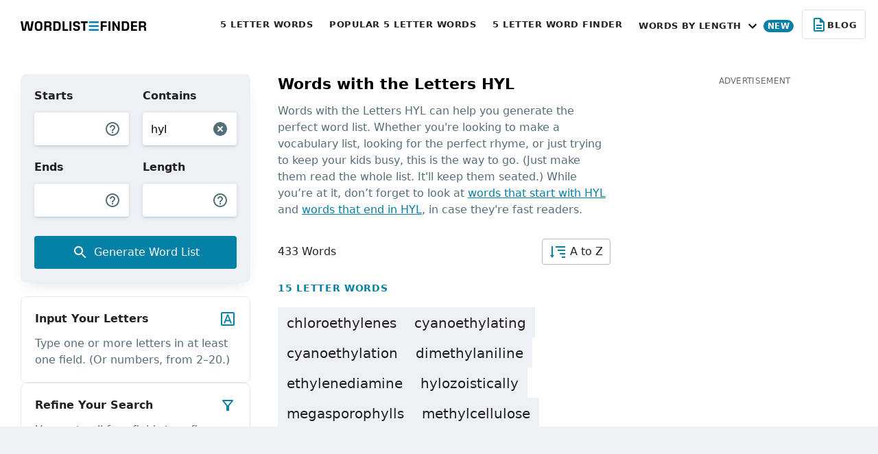

--- FILE ---
content_type: text/html;charset=utf-8
request_url: https://wordlistfinder.com/contains/hyl/
body_size: 56511
content:
<!DOCTYPE html>
<html >
<head><meta charset="utf-8">
<title>Words With  HYL | WordList Finder</title>
<meta name="viewport" content="width=device-width, initial-scale=1">
<meta name="msapplication-config" content="/static/images/icons/browserconfig.xml">
<link rel="manifest" href="/static/images/icons/manifest.json">
<link rel="icon" type="image/png" sizes="96x96" href="/static/images/icons/favicon-96x96.png">
<link rel="icon" type="image/png" sizes="32x32" href="/static/images/icons/favicon-32x32.png">
<link rel="icon" type="image/png" sizes="16x16" href="/static/images/icons/favicon-16x16.png">
<link rel="icon" type="image/ico" href="/static/images/icons/favicon.ico">
<link rel="apple-touch-icon" sizes="57x57" href="/static/images/icons/apple-icon-57x57.png">
<link rel="apple-touch-icon" sizes="60x60" href="/static/images/icons/apple-icon-60x60.png">
<link rel="apple-touch-icon" sizes="72x72" href="/static/images/icons/apple-icon-72x72.png">
<link rel="apple-touch-icon" sizes="76x76" href="/static/images/icons/apple-icon-76x76.png">
<link rel="apple-touch-icon" sizes="114x114" href="/static/images/icons/apple-icon-114x114.png">
<link rel="apple-touch-icon" sizes="120x120" href="/static/images/icons/apple-icon-120x120.png">
<link rel="apple-touch-icon" sizes="144x144" href="/static/images/icons/apple-icon-144x144.png">
<link rel="apple-touch-icon" sizes="152x152" href="/static/images/icons/apple-icon-152x152.png">
<link rel="apple-touch-icon" sizes="180x180" href="/static/images/icons/apple-icon-180x180.png">
<link rel="mask-icon" href="/static/images/icons/safari-pinned-tab.svg" color="#0580a6">
<link rel="apple-touch-icon" href="/static/images/icons/apple-icon.png">
<meta name="description" content="Find every word with  HYL in a pinch. Expand your vocabulary and explore the possibilities with our comprehensive word list!">
<meta name="robots" content="">
<link rel="canonical" href="https://wordlistfinder.com/contains/hyl/"><link rel="modulepreload" as="script" crossorigin href="/_nuxt/entry.32a7e39e.js"><link rel="preload" as="style" href="/_nuxt/entry.507d057b.css"><link rel="modulepreload" as="script" crossorigin href="/_nuxt/Results.a20a8cbf.js"><link rel="preload" as="style" href="/_nuxt/Results.04f399f8.css"><link rel="modulepreload" as="script" crossorigin href="/_nuxt/InstructionCardsList.a175fe8b.js"><link rel="preload" as="style" href="/_nuxt/InstructionCardsList.184f9d82.css"><link rel="modulepreload" as="script" crossorigin href="/_nuxt/CircleLoader.ebc8781c.js"><link rel="preload" as="style" href="/_nuxt/CircleLoader.805f2ce8.css"><link rel="modulepreload" as="script" crossorigin href="/_nuxt/use-perform-search.8b83e4b3.js"><link rel="modulepreload" as="script" crossorigin href="/_nuxt/fetch.a4713fe0.js"><link rel="modulepreload" as="script" crossorigin href="/_nuxt/model-builder.0fac9efc.js"><link rel="modulepreload" as="script" crossorigin href="/_nuxt/LoadingOnPageTransition.9a3dbf8d.js"><link rel="preload" as="style" href="/_nuxt/LoadingOnPageTransition.04cd622c.css"><link rel="modulepreload" as="script" crossorigin href="/_nuxt/use-canonical.66d70a70.js"><link rel="prefetch" as="script" crossorigin href="/_nuxt/error-component.3a731f44.js"><link rel="stylesheet" href="/_nuxt/entry.507d057b.css"><link rel="stylesheet" href="/_nuxt/Results.04f399f8.css"><link rel="stylesheet" href="/_nuxt/InstructionCardsList.184f9d82.css"><link rel="stylesheet" href="/_nuxt/CircleLoader.805f2ce8.css"><link rel="stylesheet" href="/_nuxt/LoadingOnPageTransition.04cd622c.css"><style>/*! tailwindcss v3.3.2 | MIT License | https://tailwindcss.com*/*,:after,:before{border:0 solid #edf1f6;box-sizing:border-box}:after,:before{--tw-content:""}html{-webkit-text-size-adjust:100%;font-feature-settings:normal;font-family:ui-sans-serif,system-ui,-apple-system,BlinkMacSystemFont,Segoe UI,Roboto,Helvetica Neue,Arial,Noto Sans,sans-serif,Apple Color Emoji,Segoe UI Emoji,Segoe UI Symbol,Noto Color Emoji;font-variation-settings:normal;line-height:1.5;-moz-tab-size:4;-o-tab-size:4;tab-size:4}body{line-height:inherit;margin:0}hr{border-top-width:1px;color:inherit;height:0}abbr:where([title]){-webkit-text-decoration:underline dotted;text-decoration:underline dotted}h1,h2,h3,h4,h5,h6{font-size:inherit;font-weight:inherit}a{color:inherit;text-decoration:inherit}b,strong{font-weight:bolder}code,kbd,pre,samp{font-family:ui-monospace,SFMono-Regular,Menlo,Monaco,Consolas,Liberation Mono,Courier New,monospace;font-size:1em}small{font-size:80%}sub,sup{font-size:75%;line-height:0;position:relative;vertical-align:baseline}sub{bottom:-.25em}sup{top:-.5em}table{border-collapse:collapse;border-color:inherit;text-indent:0}button,input,optgroup,select,textarea{color:inherit;font-family:inherit;font-size:100%;font-weight:inherit;line-height:inherit;margin:0;padding:0}button,select{text-transform:none}[type=button],[type=reset],[type=submit],button{-webkit-appearance:button;background-color:transparent;background-image:none}:-moz-focusring{outline:auto}:-moz-ui-invalid{box-shadow:none}progress{vertical-align:baseline}::-webkit-inner-spin-button,::-webkit-outer-spin-button{height:auto}[type=search]{-webkit-appearance:textfield;outline-offset:-2px}::-webkit-search-decoration{-webkit-appearance:none}::-webkit-file-upload-button{-webkit-appearance:button;font:inherit}summary{display:list-item}blockquote,dd,dl,figure,h1,h2,h3,h4,h5,h6,hr,p,pre{margin:0}fieldset{margin:0}fieldset,legend{padding:0}menu,ol,ul{list-style:none;margin:0;padding:0}textarea{resize:vertical}input::-moz-placeholder,textarea::-moz-placeholder{color:#9ca3af;opacity:1}input::placeholder,textarea::placeholder{color:#9ca3af;opacity:1}[role=button],button{cursor:pointer}:disabled{cursor:default}audio,canvas,embed,iframe,img,object,svg,video{display:block;vertical-align:middle}img,video{height:auto;max-width:100%}[hidden]{display:none}*,:after,:before{--tw-border-spacing-x:0;--tw-border-spacing-y:0;--tw-translate-x:0;--tw-translate-y:0;--tw-rotate:0;--tw-skew-x:0;--tw-skew-y:0;--tw-scale-x:1;--tw-scale-y:1;--tw-pan-x: ;--tw-pan-y: ;--tw-pinch-zoom: ;--tw-scroll-snap-strictness:proximity;--tw-gradient-from-position: ;--tw-gradient-via-position: ;--tw-gradient-to-position: ;--tw-ordinal: ;--tw-slashed-zero: ;--tw-numeric-figure: ;--tw-numeric-spacing: ;--tw-numeric-fraction: ;--tw-ring-inset: ;--tw-ring-offset-width:0px;--tw-ring-offset-color:#fff;--tw-ring-color:rgba(6,147,183,.5);--tw-ring-offset-shadow:0 0 #0000;--tw-ring-shadow:0 0 #0000;--tw-shadow:0 0 #0000;--tw-shadow-colored:0 0 #0000;--tw-blur: ;--tw-brightness: ;--tw-contrast: ;--tw-grayscale: ;--tw-hue-rotate: ;--tw-invert: ;--tw-saturate: ;--tw-sepia: ;--tw-drop-shadow: ;--tw-backdrop-blur: ;--tw-backdrop-brightness: ;--tw-backdrop-contrast: ;--tw-backdrop-grayscale: ;--tw-backdrop-hue-rotate: ;--tw-backdrop-invert: ;--tw-backdrop-opacity: ;--tw-backdrop-saturate: ;--tw-backdrop-sepia: }::backdrop{--tw-border-spacing-x:0;--tw-border-spacing-y:0;--tw-translate-x:0;--tw-translate-y:0;--tw-rotate:0;--tw-skew-x:0;--tw-skew-y:0;--tw-scale-x:1;--tw-scale-y:1;--tw-pan-x: ;--tw-pan-y: ;--tw-pinch-zoom: ;--tw-scroll-snap-strictness:proximity;--tw-gradient-from-position: ;--tw-gradient-via-position: ;--tw-gradient-to-position: ;--tw-ordinal: ;--tw-slashed-zero: ;--tw-numeric-figure: ;--tw-numeric-spacing: ;--tw-numeric-fraction: ;--tw-ring-inset: ;--tw-ring-offset-width:0px;--tw-ring-offset-color:#fff;--tw-ring-color:rgba(6,147,183,.5);--tw-ring-offset-shadow:0 0 #0000;--tw-ring-shadow:0 0 #0000;--tw-shadow:0 0 #0000;--tw-shadow-colored:0 0 #0000;--tw-blur: ;--tw-brightness: ;--tw-contrast: ;--tw-grayscale: ;--tw-hue-rotate: ;--tw-invert: ;--tw-saturate: ;--tw-sepia: ;--tw-drop-shadow: ;--tw-backdrop-blur: ;--tw-backdrop-brightness: ;--tw-backdrop-contrast: ;--tw-backdrop-grayscale: ;--tw-backdrop-hue-rotate: ;--tw-backdrop-invert: ;--tw-backdrop-opacity: ;--tw-backdrop-saturate: ;--tw-backdrop-sepia: }.pointer-events-none{pointer-events:none}.visible{visibility:visible}.fixed{position:fixed}.absolute{position:absolute}.relative{position:relative}.sticky{position:sticky}.inset-0{inset:0}.inset-0\.5{inset:.125rem}.inset-y-0{bottom:0;top:0}.-left-3{left:-.75rem}.-right-10{right:-2.5rem}.-right-3{right:-.75rem}.bottom-0{bottom:0}.bottom-14{bottom:3.5rem}.left-0{left:0}.left-1\/4{left:25%}.left-4{left:1rem}.right-0{right:0}.right-3{right:.75rem}.top-12{top:3rem}.top-15{top:3.75rem}.top-5{top:1.25rem}.top-\[77px\]{top:77px}.top-\[calc\(100\%\+1px\)\]{top:calc(100% + 1px)}.-z-\[1\]{z-index:-1}.z-10{z-index:10}.z-20{z-index:20}.z-30{z-index:30}.z-40{z-index:40}.z-50{z-index:50}.z-\[2\]{z-index:2}.col-span-1{grid-column:span 1/span 1}.col-span-2{grid-column:span 2/span 2}.col-start-1{grid-column-start:1}.float-right{float:right}.m-0{margin:0}.m-auto{margin:auto}.-mx-4{margin-left:-1rem;margin-right:-1rem}.mx-0{margin-left:0;margin-right:0}.mx-1{margin-left:.25rem;margin-right:.25rem}.mx-1\.5{margin-left:.375rem;margin-right:.375rem}.mx-3{margin-left:.75rem;margin-right:.75rem}.mx-auto{margin-left:auto;margin-right:auto}.my-0{margin-bottom:0;margin-top:0}.my-3{margin-bottom:.75rem;margin-top:.75rem}.my-5{margin-bottom:1.25rem;margin-top:1.25rem}.my-6{margin-bottom:1.5rem;margin-top:1.5rem}.-ml-4{margin-left:-1rem}.-mr-3{margin-right:-.75rem}.-mr-4{margin-right:-1rem}.mb-0{margin-bottom:0}.mb-1{margin-bottom:.25rem}.mb-1\.5{margin-bottom:.375rem}.mb-10{margin-bottom:2.5rem}.mb-10\.5{margin-bottom:2.625rem}.mb-15{margin-bottom:3.75rem}.mb-2{margin-bottom:.5rem}.mb-20{margin-bottom:5rem}.mb-3{margin-bottom:.75rem}.mb-4{margin-bottom:1rem}.mb-4\.5{margin-bottom:1.125rem}.mb-5{margin-bottom:1.25rem}.mb-6{margin-bottom:1.5rem}.mb-7{margin-bottom:1.75rem}.mb-7\.5{margin-bottom:1.875rem}.mb-8{margin-bottom:2rem}.mb-\[27px\]{margin-bottom:27px}.me-auto{margin-inline-end:auto}.ml-1{margin-left:.25rem}.ml-5{margin-left:1.25rem}.mr-1{margin-right:.25rem}.mr-1\.5{margin-right:.375rem}.mr-2{margin-right:.5rem}.mr-3{margin-right:.75rem}.ms-auto{margin-inline-start:auto}.mt-0{margin-top:0}.mt-10{margin-top:2.5rem}.mt-15{margin-top:3.75rem}.mt-2{margin-top:.5rem}.mt-32\.5{margin-top:8.125rem}.mt-4{margin-top:1rem}.mt-5{margin-top:1.25rem}.mt-6{margin-top:1.5rem}.mt-8{margin-top:2rem}.mt-\[13px\]{margin-top:13px}.mt-\[19px\]{margin-top:19px}.mt-\[1px\]{margin-top:1px}.box-border{box-sizing:border-box}.box-content{box-sizing:content-box}.line-clamp-1{-webkit-line-clamp:1}.line-clamp-1,.line-clamp-2{-webkit-box-orient:vertical;display:-webkit-box;overflow:hidden}.line-clamp-2{-webkit-line-clamp:2}.line-clamp-3{-webkit-box-orient:vertical;-webkit-line-clamp:3;display:-webkit-box;overflow:hidden}.block{display:block}.inline-block{display:inline-block}.inline{display:inline}.flex{display:flex}.inline-flex{display:inline-flex}.table{display:table}.grid{display:grid}.hidden{display:none}.aspect-\[343\/193\]{aspect-ratio:343/193}.aspect-\[343\/424\]{aspect-ratio:343/424}.aspect-video{aspect-ratio:16/9}.h-10{height:2.5rem}.h-11{height:2.75rem}.h-12{height:3rem}.h-12\.5{height:3.125rem}.h-14{height:3.5rem}.h-18{height:4.5rem}.h-4{height:1rem}.h-5{height:1.25rem}.h-6{height:1.5rem}.h-8{height:2rem}.h-9{height:2.25rem}.h-9\.5{height:2.375rem}.h-\[1px\]{height:1px}.h-\[250px\]{height:250px}.h-\[43px\]{height:43px}.h-\[500px\]{height:500px}.h-\[600px\]{height:600px}.h-\[88px\]{height:88px}.h-fit{height:-moz-fit-content;height:fit-content}.h-full{height:100%}.max-h-12{max-height:3rem}.max-h-16{max-height:4rem}.max-h-21{max-height:5.25rem}.max-h-full{max-height:100%}.min-h-0{min-height:0}.min-h-\[48px\]{min-height:48px}.min-h-screen{min-height:100vh}.w-10{width:2.5rem}.w-12{width:3rem}.w-12\.5{width:3.125rem}.w-4{width:1rem}.w-6{width:1.5rem}.w-8{width:2rem}.w-9{width:2.25rem}.w-9\.5{width:2.375rem}.w-9\/12{width:75%}.w-\[200vw\]{width:200vw}.w-\[300px\]{width:300px}.w-\[350px\]{width:350px}.w-\[93px\]{width:93px}.w-\[calc\(100\%\+1\.5rem\)\]{width:calc(100% + 1.5rem)}.w-auto{width:auto}.w-fit{width:-moz-fit-content;width:fit-content}.w-full{width:100%}.min-w-\[140px\]{min-width:140px}.min-w-\[297px\]{min-width:297px}.min-w-\[300px\]{min-width:300px}.max-w-\[1220px\]{max-width:1220px}.max-w-\[1440px\]{max-width:1440px}.max-w-\[212px\]{max-width:212px}.max-w-\[290px\]{max-width:290px}.max-w-\[350px\]{max-width:350px}.max-w-\[480px\]{max-width:480px}.max-w-\[57\%\]{max-width:57%}.max-w-\[640px\]{max-width:640px}.max-w-\[800px\]{max-width:800px}.max-w-\[860px\]{max-width:860px}.max-w-\[980px\]{max-width:980px}.flex-shrink-0{flex-shrink:0}.shrink{flex-shrink:1}.shrink-0{flex-shrink:0}.flex-grow,.grow{flex-grow:1}.-translate-x-1\/2{--tw-translate-x:-50%;transform:translate(-50%,var(--tw-translate-y)) rotate(var(--tw-rotate)) skewX(var(--tw-skew-x)) skewY(var(--tw-skew-y)) scaleX(var(--tw-scale-x)) scaleY(var(--tw-scale-y));transform:translate(var(--tw-translate-x),var(--tw-translate-y)) rotate(var(--tw-rotate)) skewX(var(--tw-skew-x)) skewY(var(--tw-skew-y)) scaleX(var(--tw-scale-x)) scaleY(var(--tw-scale-y))}.-rotate-90{--tw-rotate:-90deg;transform:translate(var(--tw-translate-x),var(--tw-translate-y)) rotate(-90deg) skewX(var(--tw-skew-x)) skewY(var(--tw-skew-y)) scaleX(var(--tw-scale-x)) scaleY(var(--tw-scale-y));transform:translate(var(--tw-translate-x),var(--tw-translate-y)) rotate(var(--tw-rotate)) skewX(var(--tw-skew-x)) skewY(var(--tw-skew-y)) scaleX(var(--tw-scale-x)) scaleY(var(--tw-scale-y))}.rotate-90{--tw-rotate:90deg;transform:translate(var(--tw-translate-x),var(--tw-translate-y)) rotate(90deg) skewX(var(--tw-skew-x)) skewY(var(--tw-skew-y)) scaleX(var(--tw-scale-x)) scaleY(var(--tw-scale-y))}.rotate-90,.transform{transform:translate(var(--tw-translate-x),var(--tw-translate-y)) rotate(var(--tw-rotate)) skewX(var(--tw-skew-x)) skewY(var(--tw-skew-y)) scaleX(var(--tw-scale-x)) scaleY(var(--tw-scale-y))}.cursor-pointer{cursor:pointer}.appearance-none{-webkit-appearance:none;-moz-appearance:none;appearance:none}.grid-cols-1{grid-template-columns:repeat(1,minmax(0,1fr))}.flex-row{flex-direction:row}.flex-col{flex-direction:column}.flex-wrap{flex-wrap:wrap}.items-start{align-items:flex-start}.items-end{align-items:flex-end}.items-center{align-items:center}.justify-start{justify-content:flex-start}.justify-center{justify-content:center}.justify-between{justify-content:space-between}.gap-1{gap:.25rem}.gap-2{gap:.5rem}.gap-3{gap:.75rem}.gap-4{gap:1rem}.gap-5{gap:1.25rem}.gap-8{gap:2rem}.gap-9\.5{gap:2.375rem}.gap-\[25px\]{gap:25px}.self-end{align-self:flex-end}.self-stretch{align-self:stretch}.justify-self-center{justify-self:center}.overflow-hidden{overflow:hidden}.overflow-y-hidden{overflow-y:hidden}.overflow-y-scroll{overflow-y:scroll}.overscroll-contain{overscroll-behavior:contain}.whitespace-nowrap{white-space:nowrap}.rounded{border-radius:.25rem}.rounded-\[20px\]{border-radius:20px}.rounded-\[3px\]{border-radius:3px}.rounded-full{border-radius:9999px}.rounded-lg{border-radius:.5rem}.rounded-md{border-radius:.375rem}.rounded-sm{border-radius:.125rem}.border{border-width:1px}.border-2{border-width:2px}.border-4{border-width:4px}.border-\[1px\]{border-width:1px}.border-b-\[1px\]{border-bottom-width:1px}.border-t-\[1px\]{border-top-width:1px}.border-solid{border-style:solid}.border-blue{--tw-border-opacity:1;border-color:#0580a6;border-color:rgb(5 128 166/var(--tw-border-opacity))}.border-gray-230{--tw-border-opacity:1;border-color:#dbe2e5;border-color:rgb(219 226 229/var(--tw-border-opacity))}.border-gray-250{--tw-border-opacity:1;border-color:#cfd8dc;border-color:rgb(207 216 220/var(--tw-border-opacity))}.border-gray-300{--tw-border-opacity:1;border-color:#b0bec5;border-color:rgb(176 190 197/var(--tw-border-opacity))}.border-white{--tw-border-opacity:1;border-color:#fff;border-color:rgb(255 255 255/var(--tw-border-opacity))}.border-b-transparent{border-bottom-color:transparent}.border-r-transparent{border-right-color:transparent}.border-t-gray-230{--tw-border-opacity:1;border-top-color:#dbe2e5;border-top-color:rgb(219 226 229/var(--tw-border-opacity))}.border-opacity-75{--tw-border-opacity:0.75}.bg-black-500{background-color:rgba(0,0,0,.5)}.bg-black-700{background-color:rgba(0,0,0,.7)}.bg-blue{--tw-bg-opacity:1;background-color:#0580a6;background-color:rgb(5 128 166/var(--tw-bg-opacity))}.bg-gray-200{--tw-bg-opacity:1;background-color:#edf1f6;background-color:rgb(237 241 246/var(--tw-bg-opacity))}.bg-gray-200\/50{background-color:rgba(237,241,246,.5)}.bg-gray-225{--tw-bg-opacity:1;background-color:#f0f3f6;background-color:rgb(240 243 246/var(--tw-bg-opacity))}.bg-gray-230{--tw-bg-opacity:1;background-color:#dbe2e5;background-color:rgb(219 226 229/var(--tw-bg-opacity))}.bg-gray-800{--tw-bg-opacity:1;background-color:#546e7a;background-color:rgb(84 110 122/var(--tw-bg-opacity))}.bg-white{--tw-bg-opacity:1;background-color:#fff;background-color:rgb(255 255 255/var(--tw-bg-opacity))}.fill-blue{fill:#0580a6}.fill-current{fill:currentColor}.fill-gray-800{fill:#546e7a}.fill-white{fill:#fff}.object-cover{-o-object-fit:cover;object-fit:cover}.p-0{padding:0}.p-2{padding:.5rem}.p-3{padding:.75rem}.p-4{padding:1rem}.p-5{padding:1.25rem}.px-0{padding-left:0;padding-right:0}.px-1{padding-left:.25rem;padding-right:.25rem}.px-1\.5{padding-left:.375rem;padding-right:.375rem}.px-10{padding-left:2.5rem;padding-right:2.5rem}.px-2{padding-left:.5rem;padding-right:.5rem}.px-2\.5{padding-left:.625rem;padding-right:.625rem}.px-3{padding-left:.75rem;padding-right:.75rem}.px-4{padding-left:1rem;padding-right:1rem}.px-5{padding-left:1.25rem;padding-right:1.25rem}.px-6{padding-left:1.5rem;padding-right:1.5rem}.px-8{padding-left:2rem;padding-right:2rem}.py-0{padding-bottom:0;padding-top:0}.py-0\.5{padding-bottom:.125rem;padding-top:.125rem}.py-1{padding-bottom:.25rem;padding-top:.25rem}.py-1\.5{padding-bottom:.375rem;padding-top:.375rem}.py-2{padding-bottom:.5rem;padding-top:.5rem}.py-3{padding-bottom:.75rem;padding-top:.75rem}.py-3\.5{padding-bottom:.875rem;padding-top:.875rem}.py-4{padding-bottom:1rem;padding-top:1rem}.py-4\.5{padding-bottom:1.125rem;padding-top:1.125rem}.py-6{padding-bottom:1.5rem;padding-top:1.5rem}.py-7{padding-bottom:1.75rem;padding-top:1.75rem}.py-7\.5{padding-bottom:1.875rem;padding-top:1.875rem}.py-8{padding-bottom:2rem;padding-top:2rem}.py-\[3px\]{padding-bottom:3px;padding-top:3px}.py-px{padding-bottom:1px;padding-top:1px}.pb-1{padding-bottom:.25rem}.pb-1\.5{padding-bottom:.375rem}.pb-20{padding-bottom:5rem}.pb-3{padding-bottom:.75rem}.pb-\[23px\]{padding-bottom:23px}.pb-\[25px\]{padding-bottom:25px}.pl-4{padding-left:1rem}.pr-2{padding-right:.5rem}.pt-2{padding-top:.5rem}.pt-2\.5{padding-top:.625rem}.pt-4{padding-top:1rem}.pt-5{padding-top:1.25rem}.pt-6{padding-top:1.5rem}.text-left{text-align:left}.text-center{text-align:center}.text-right{text-align:right}.text-1\.5xl{font-size:1.375rem}.text-2xl{font-size:1.5rem;line-height:2rem}.text-3xl{font-size:1.875rem;line-height:2.25rem}.text-\[12px\]{font-size:12px}.text-\[13px\]{font-size:13px}.text-\[15px\]{font-size:15px}.text-base{font-size:1rem;line-height:1.5rem}.text-lg{font-size:1.125rem;line-height:1.75rem}.text-sm{font-size:.875rem;line-height:1.25rem}.text-xl{font-size:1.25rem;line-height:1.75rem}.text-xs{font-size:.75rem;line-height:1rem}.font-bold{font-weight:700}.font-light{font-weight:300}.font-medium{font-weight:500}.font-normal{font-weight:400}.uppercase{text-transform:uppercase}.leading-10{line-height:2.5rem}.leading-11{line-height:2.75rem}.leading-4{line-height:1rem}.leading-4\.5{line-height:1.125rem}.leading-5{line-height:1.25rem}.leading-6{line-height:1.5rem}.leading-6\.5{line-height:1.625rem}.leading-7{line-height:1.75rem}.leading-7\.5{line-height:1.875rem}.leading-8{line-height:2rem}.leading-\[15px\]{line-height:15px}.tracking-\[0\.5px\]{letter-spacing:.5px}.tracking-\[1px\]{letter-spacing:1px}.tracking-normal{letter-spacing:0}.tracking-wide{letter-spacing:.025em}.tracking-wider{letter-spacing:.05em}.text-black{--tw-text-opacity:1;color:#000;color:rgb(0 0 0/var(--tw-text-opacity))}.text-black-600{color:rgba(0,0,0,.6)}.text-black-870{color:rgba(0,0,0,.87)}.text-blue{--tw-text-opacity:1;color:#0580a6;color:rgb(5 128 166/var(--tw-text-opacity))}.text-gray-800{--tw-text-opacity:1;color:#546e7a;color:rgb(84 110 122/var(--tw-text-opacity))}.text-white{--tw-text-opacity:1;color:#fff;color:rgb(255 255 255/var(--tw-text-opacity))}.underline{text-decoration-line:underline}.no-underline{text-decoration-line:none}.opacity-40{opacity:.4}.shadow-1{--tw-shadow:0px 16px 24px 2px rgba(84,110,122,.06),0px 6px 30px 5px rgba(84,110,122,.12),0px 8px 10px -5px rgba(84,110,122,.2);--tw-shadow-colored:0px 16px 24px 2px var(--tw-shadow-color),0px 6px 30px 5px var(--tw-shadow-color),0px 8px 10px -5px var(--tw-shadow-color);box-shadow:0 0 #0000,0 0 #0000,0 16px 24px 2px rgba(84,110,122,.06),0 6px 30px 5px rgba(84,110,122,.12),0 8px 10px -5px rgba(84,110,122,.2);box-shadow:var(--tw-ring-offset-shadow,0 0 #0000),var(--tw-ring-shadow,0 0 #0000),var(--tw-shadow)}.shadow-2{--tw-shadow:0px 10px 20px -10px rgba(0,0,0,.15);--tw-shadow-colored:0px 10px 20px -10px var(--tw-shadow-color);box-shadow:0 0 #0000,0 0 #0000,0 10px 20px -10px rgba(0,0,0,.15);box-shadow:var(--tw-ring-offset-shadow,0 0 #0000),var(--tw-ring-shadow,0 0 #0000),var(--tw-shadow)}.shadow-3{--tw-shadow:0px 2px 2px 0px rgba(84,110,122,.06),0px 3px 1px -2px rgba(84,110,122,.12),0px 1px 5px 0px rgba(84,110,122,.2) ;;--tw-shadow-colored:0px 2px 2px 0px var(--tw-shadow-color),0px 3px 1px -2px var(--tw-shadow-color),0px 1px 5px 0px var(--tw-shadow-color);box-shadow:0 0 #0000,0 0 #0000,0 2px 2px 0 rgba(84,110,122,.06),0 3px 1px -2px rgba(84,110,122,.12),0 1px 5px 0 rgba(84,110,122,.2) ;;box-shadow:var(--tw-ring-offset-shadow,0 0 #0000),var(--tw-ring-shadow,0 0 #0000),var(--tw-shadow)}.shadow-4{--tw-shadow:0px 2px 6px 0px rgba(133,148,157,.3);--tw-shadow-colored:0px 2px 6px 0px var(--tw-shadow-color);box-shadow:0 0 #0000,0 0 #0000,0 2px 6px 0 rgba(133,148,157,.3);box-shadow:var(--tw-ring-offset-shadow,0 0 #0000),var(--tw-ring-shadow,0 0 #0000),var(--tw-shadow)}.outline-blue{outline-color:#0580a6}.filter{filter:var(--tw-blur) var(--tw-brightness) var(--tw-contrast) var(--tw-grayscale) var(--tw-hue-rotate) var(--tw-invert) var(--tw-saturate) var(--tw-sepia) var(--tw-drop-shadow)}.content-\[\'\'\]{--tw-content:"";content:"";content:var(--tw-content)}.btn{--tw-border-opacity:1;border:1px solid #b0bec5;border-color:rgb(176 190 197/var(--tw-border-opacity));border-radius:.25rem;color:rgba(0,0,0,.87);font-size:.875rem;font-weight:700;line-height:1.25rem;line-height:1}.btn:hover{--tw-border-opacity:1;border-color:#546e7a;border-color:rgb(84 110 122/var(--tw-border-opacity))}.btn:active{--tw-bg-opacity:1;--tw-text-opacity:1;background-color:#546e7a;background-color:rgb(84 110 122/var(--tw-bg-opacity));color:#fff;color:rgb(255 255 255/var(--tw-text-opacity))}.btn{letter-spacing:.5px;padding:7px}input::-webkit-inner-spin-button,input::-webkit-outer-spin-button{-webkit-appearance:none;margin:0}input[type=number]{-moz-appearance:textfield}.wrapper{box-sizing:border-box;margin-left:auto;margin-right:auto;max-width:1252px;padding-left:16px;padding-right:16px}.after\:absolute:after{content:var(--tw-content);position:absolute}.after\:inset-x-0:after{content:var(--tw-content);left:0;right:0}.after\:top-2:after{content:var(--tw-content);top:.5rem}.after\:-z-\[1\]:after{content:var(--tw-content);z-index:-1}.after\:block:after{content:var(--tw-content);display:block}.after\:h-\[49px\]:after{content:var(--tw-content);height:49px}.after\:shadow-2:after{--tw-shadow:0px 10px 20px -10px rgba(0,0,0,.15);--tw-shadow-colored:0px 10px 20px -10px var(--tw-shadow-color);box-shadow:0 0 #0000,0 0 #0000,0 10px 20px -10px rgba(0,0,0,.15);box-shadow:var(--tw-ring-offset-shadow,0 0 #0000),var(--tw-ring-shadow,0 0 #0000),var(--tw-shadow);content:var(--tw-content)}.after\:content-\[\'\'\]:after{--tw-content:"";content:"";content:var(--tw-content)}.hover\:cursor-pointer:hover{cursor:pointer}.hover\:border-gray-800:hover{--tw-border-opacity:1;border-color:#546e7a;border-color:rgb(84 110 122/var(--tw-border-opacity))}.hover\:bg-blue:hover{--tw-bg-opacity:1;background-color:#0580a6;background-color:rgb(5 128 166/var(--tw-bg-opacity))}.hover\:bg-blue-500:hover{--tw-bg-opacity:1;background-color:#0693b7;background-color:rgb(6 147 183/var(--tw-bg-opacity))}.hover\:bg-gray-200:hover{--tw-bg-opacity:1;background-color:#edf1f6;background-color:rgb(237 241 246/var(--tw-bg-opacity))}.hover\:text-blue-700:hover{--tw-text-opacity:1;color:#046c94;color:rgb(4 108 148/var(--tw-text-opacity))}.hover\:text-white:hover{--tw-text-opacity:1;color:#fff;color:rgb(255 255 255/var(--tw-text-opacity))}.hover\:underline:hover{text-decoration-line:underline}.active\:border-gray-800:active{--tw-border-opacity:1;border-color:#546e7a;border-color:rgb(84 110 122/var(--tw-border-opacity))}.active\:bg-blue-700:active{--tw-bg-opacity:1;background-color:#046c94;background-color:rgb(4 108 148/var(--tw-bg-opacity))}.active\:bg-gray-800:active{--tw-bg-opacity:1;background-color:#546e7a;background-color:rgb(84 110 122/var(--tw-bg-opacity))}.active\:text-blue-700:active{--tw-text-opacity:1;color:#046c94;color:rgb(4 108 148/var(--tw-text-opacity))}.active\:text-white:active{--tw-text-opacity:1;color:#fff;color:rgb(255 255 255/var(--tw-text-opacity))}.active\:underline:active{text-decoration-line:underline}.hover\:enabled\:border-gray-800:enabled:hover{--tw-border-opacity:1;border-color:#546e7a;border-color:rgb(84 110 122/var(--tw-border-opacity))}.active\:enabled\:bg-gray-800:enabled:active{--tw-bg-opacity:1;background-color:#546e7a;background-color:rgb(84 110 122/var(--tw-bg-opacity))}.active\:enabled\:fill-white:enabled:active{fill:#fff}.active\:enabled\:text-white:enabled:active{--tw-text-opacity:1;color:#fff;color:rgb(255 255 255/var(--tw-text-opacity))}.group:hover .group-hover\:fill-white{fill:#fff}.group:hover .group-hover\:text-white{--tw-text-opacity:1;color:#fff;color:rgb(255 255 255/var(--tw-text-opacity))}.group:hover .group-hover\:underline{text-decoration-line:underline}.group:active .group-active\:fill-white{fill:#fff}.group:active .group-active\:text-white{--tw-text-opacity:1;color:#fff;color:rgb(255 255 255/var(--tw-text-opacity))}@media (min-width:768px){.md\:col-span-1{grid-column:span 1/span 1}.md\:col-span-2{grid-column:span 2/span 2}.md\:col-span-3{grid-column:span 3/span 3}.md\:col-start-3{grid-column-start:3}.md\:row-span-2{grid-row:span 2/span 2}.md\:row-start-2{grid-row-start:2}.md\:mx-0{margin-left:0;margin-right:0}.md\:my-20{margin-bottom:5rem;margin-top:5rem}.md\:my-3{margin-bottom:.75rem;margin-top:.75rem}.md\:mb-0{margin-bottom:0}.md\:mb-10{margin-bottom:2.5rem}.md\:mb-15{margin-bottom:3.75rem}.md\:mb-18{margin-bottom:4.5rem}.md\:mb-20{margin-bottom:5rem}.md\:mb-25{margin-bottom:6.25rem}.md\:mb-3{margin-bottom:.75rem}.md\:mb-4{margin-bottom:1rem}.md\:mb-4\.5{margin-bottom:1.125rem}.md\:mb-7{margin-bottom:1.75rem}.md\:mb-7\.5{margin-bottom:1.875rem}.md\:ml-0{margin-left:0}.md\:ml-4{margin-left:1rem}.md\:mr-6{margin-right:1.5rem}.md\:mt-0{margin-top:0}.md\:mt-10{margin-top:2.5rem}.md\:mt-15{margin-top:3.75rem}.md\:mt-2{margin-top:.5rem}.md\:mt-20{margin-top:5rem}.md\:mt-25{margin-top:6.25rem}.md\:mt-4{margin-top:1rem}.md\:mt-8{margin-top:2rem}.md\:mt-\[70px\]{margin-top:70px}.md\:line-clamp-2{-webkit-box-orient:vertical;-webkit-line-clamp:2;display:-webkit-box;overflow:hidden}.md\:block{display:block}.md\:inline{display:inline}.md\:flex{display:flex}.md\:grid{display:grid}.md\:hidden{display:none}.md\:aspect-\[224\/592\]{aspect-ratio:224/592}.md\:aspect-\[800\/234\]{aspect-ratio:800/234}.md\:h-12{height:3rem}.md\:h-22{height:5.5rem}.md\:h-22\.5{height:5.625rem}.md\:h-auto{height:auto}.md\:h-full{height:100%}.md\:max-h-21{max-height:5.25rem}.md\:w-auto{width:auto}.md\:grid-cols-2{grid-template-columns:repeat(2,minmax(0,1fr))}.md\:grid-cols-3{grid-template-columns:repeat(3,minmax(0,1fr))}.md\:flex-row{flex-direction:row}.md\:flex-col{flex-direction:column}.md\:items-start{align-items:flex-start}.md\:justify-center{justify-content:center}.md\:gap-10{gap:2.5rem}.md\:gap-7{gap:1.75rem}.md\:gap-x-4{-moz-column-gap:1rem;column-gap:1rem}.md\:gap-y-7{row-gap:1.75rem}.md\:p-0{padding:0}.md\:px-0{padding-left:0;padding-right:0}.md\:px-5{padding-left:1.25rem;padding-right:1.25rem}.md\:py-12{padding-bottom:3rem;padding-top:3rem}.md\:py-12\.5{padding-bottom:3.125rem;padding-top:3.125rem}.md\:py-5{padding-bottom:1.25rem;padding-top:1.25rem}.md\:pb-7{padding-bottom:1.75rem}.md\:pb-7\.5{padding-bottom:1.875rem}.md\:pt-10{padding-top:2.5rem}.md\:pt-5{padding-top:1.25rem}.md\:text-1\.5xl{font-size:1.375rem}.md\:text-5xl{font-size:3rem;line-height:1}.md\:text-\[28px\]{font-size:28px}.md\:text-\[34px\]{font-size:34px}.md\:text-xl{font-size:1.25rem;line-height:1.75rem}.md\:leading-10{line-height:2.5rem}.md\:leading-10\.5{line-height:2.625rem}.md\:leading-12{line-height:3rem}.md\:leading-14{line-height:3.5rem}.md\:leading-14\.5{line-height:3.625rem}.md\:leading-7{line-height:1.75rem}.md\:leading-7\.5{line-height:1.875rem}.md\:leading-9{line-height:2.25rem}.md\:leading-9\.5{line-height:2.375rem}.md\:text-black-870{color:rgba(0,0,0,.87)}.md\:last-of-type\:mr-0:last-of-type{margin-right:0}}@media (min-width:960px){.mdl\:col-span-2{grid-column:span 2/span 2}.mdl\:row-span-3{grid-row:span 3/span 3}.mdl\:row-start-1{grid-row-start:1}.mdl\:mb-10{margin-bottom:2.5rem}.mdl\:mb-10\.5{margin-bottom:2.625rem}.mdl\:mb-19{margin-bottom:4.75rem}.mdl\:mb-19\.5{margin-bottom:4.875rem}.mdl\:mb-23{margin-bottom:5.75rem}.mdl\:mb-25{margin-bottom:6.25rem}.mdl\:ml-10{margin-left:2.5rem}.mdl\:mr-15{margin-right:3.75rem}.mdl\:mt-17{margin-top:4.25rem}.mdl\:mt-32{margin-top:8rem}.mdl\:mt-32\.5{margin-top:8.125rem}.mdl\:block{display:block}.mdl\:flex{display:flex}.mdl\:hidden{display:none}.mdl\:aspect-\[380\/470\]{aspect-ratio:380/470}.mdl\:min-h-\[232px\]{min-height:232px}.mdl\:min-w-\[335px\]{min-width:335px}.mdl\:grid-cols-\[repeat\(3\2c _240px\)\]{grid-template-columns:repeat(3,240px)}.mdl\:flex-row{flex-direction:row}.mdl\:flex-col{flex-direction:column}.mdl\:items-start{align-items:flex-start}.mdl\:justify-end{justify-content:flex-end}.mdl\:gap-10{gap:2.5rem}.mdl\:gap-15{gap:3.75rem}.mdl\:gap-9{gap:2.25rem}.mdl\:gap-9\.5{gap:2.375rem}.mdl\:gap-x-12{-moz-column-gap:3rem;column-gap:3rem}.mdl\:self-start{align-self:flex-start}.mdl\:p-0{padding:0}.mdl\:px-10{padding-left:2.5rem;padding-right:2.5rem}.mdl\:py-1{padding-bottom:.25rem;padding-top:.25rem}.mdl\:py-25{padding-bottom:6.25rem;padding-top:6.25rem}.mdl\:py-5{padding-bottom:1.25rem;padding-top:1.25rem}.mdl\:py-7{padding-bottom:1.75rem;padding-top:1.75rem}.mdl\:py-7\.5{padding-bottom:1.875rem;padding-top:1.875rem}}@media (min-width:1025px){.lg\:h-19{height:4.75rem}}@media (min-width:1060px){.min-\[1060px\]\:mt-0{margin-top:0}}@media (min-width:1201px){.xl\:my-0{margin-bottom:0;margin-top:0}.xl\:mr-7{margin-right:1.75rem}.xl\:flex{display:flex}.xl\:hidden{display:none}}@media (min-width:1400px){.min-\[1400px\]\:left-1\/4{left:25%}.min-\[1400px\]\:col-span-3{grid-column:span 3/span 3}.min-\[1400px\]\:-translate-x-1\/2{--tw-translate-x:-50%;transform:translate(-50%,var(--tw-translate-y)) rotate(var(--tw-rotate)) skewX(var(--tw-skew-x)) skewY(var(--tw-skew-y)) scaleX(var(--tw-scale-x)) scaleY(var(--tw-scale-y));transform:translate(var(--tw-translate-x),var(--tw-translate-y)) rotate(var(--tw-rotate)) skewX(var(--tw-skew-x)) skewY(var(--tw-skew-y)) scaleX(var(--tw-scale-x)) scaleY(var(--tw-scale-y))}.min-\[1400px\]\:grid-cols-\[repeat\(3\2c 430px\)\]{grid-template-columns:repeat(3,430px)}}</style><style>/*! tailwindcss v3.3.2 | MIT License | https://tailwindcss.com*/*[data-v-24c743d4],[data-v-24c743d4]:after,[data-v-24c743d4]:before{border:0 solid #edf1f6;box-sizing:border-box}[data-v-24c743d4]:after,[data-v-24c743d4]:before{--tw-content:""}html[data-v-24c743d4]{-webkit-text-size-adjust:100%;font-feature-settings:normal;font-family:ui-sans-serif,system-ui,-apple-system,BlinkMacSystemFont,Segoe UI,Roboto,Helvetica Neue,Arial,Noto Sans,sans-serif,Apple Color Emoji,Segoe UI Emoji,Segoe UI Symbol,Noto Color Emoji;font-variation-settings:normal;line-height:1.5;-moz-tab-size:4;-o-tab-size:4;tab-size:4}body[data-v-24c743d4]{line-height:inherit;margin:0}hr[data-v-24c743d4]{border-top-width:1px;color:inherit;height:0}abbr[data-v-24c743d4]:where([title]){-webkit-text-decoration:underline dotted;text-decoration:underline dotted}h1[data-v-24c743d4],h2[data-v-24c743d4],h3[data-v-24c743d4],h4[data-v-24c743d4],h5[data-v-24c743d4],h6[data-v-24c743d4]{font-size:inherit;font-weight:inherit}a[data-v-24c743d4]{color:inherit;text-decoration:inherit}b[data-v-24c743d4],strong[data-v-24c743d4]{font-weight:bolder}code[data-v-24c743d4],kbd[data-v-24c743d4],pre[data-v-24c743d4],samp[data-v-24c743d4]{font-family:ui-monospace,SFMono-Regular,Menlo,Monaco,Consolas,Liberation Mono,Courier New,monospace;font-size:1em}small[data-v-24c743d4]{font-size:80%}sub[data-v-24c743d4],sup[data-v-24c743d4]{font-size:75%;line-height:0;position:relative;vertical-align:baseline}sub[data-v-24c743d4]{bottom:-.25em}sup[data-v-24c743d4]{top:-.5em}table[data-v-24c743d4]{border-collapse:collapse;border-color:inherit;text-indent:0}button[data-v-24c743d4],input[data-v-24c743d4],optgroup[data-v-24c743d4],select[data-v-24c743d4],textarea[data-v-24c743d4]{color:inherit;font-family:inherit;font-size:100%;font-weight:inherit;line-height:inherit;margin:0;padding:0}button[data-v-24c743d4],select[data-v-24c743d4]{text-transform:none}[type=button][data-v-24c743d4],[type=reset][data-v-24c743d4],[type=submit][data-v-24c743d4],button[data-v-24c743d4]{-webkit-appearance:button;background-color:transparent;background-image:none}[data-v-24c743d4]:-moz-focusring{outline:auto}[data-v-24c743d4]:-moz-ui-invalid{box-shadow:none}progress[data-v-24c743d4]{vertical-align:baseline}[data-v-24c743d4]::-webkit-inner-spin-button,[data-v-24c743d4]::-webkit-outer-spin-button{height:auto}[type=search][data-v-24c743d4]{-webkit-appearance:textfield;outline-offset:-2px}[data-v-24c743d4]::-webkit-search-decoration{-webkit-appearance:none}[data-v-24c743d4]::-webkit-file-upload-button{-webkit-appearance:button;font:inherit}summary[data-v-24c743d4]{display:list-item}blockquote[data-v-24c743d4],dd[data-v-24c743d4],dl[data-v-24c743d4],figure[data-v-24c743d4],h1[data-v-24c743d4],h2[data-v-24c743d4],h3[data-v-24c743d4],h4[data-v-24c743d4],h5[data-v-24c743d4],h6[data-v-24c743d4],hr[data-v-24c743d4],p[data-v-24c743d4],pre[data-v-24c743d4]{margin:0}fieldset[data-v-24c743d4]{margin:0}fieldset[data-v-24c743d4],legend[data-v-24c743d4]{padding:0}menu[data-v-24c743d4],ol[data-v-24c743d4],ul[data-v-24c743d4]{list-style:none;margin:0;padding:0}textarea[data-v-24c743d4]{resize:vertical}input[data-v-24c743d4]::-moz-placeholder,textarea[data-v-24c743d4]::-moz-placeholder{color:#9ca3af;opacity:1}input[data-v-24c743d4]::placeholder,textarea[data-v-24c743d4]::placeholder{color:#9ca3af;opacity:1}[role=button][data-v-24c743d4],button[data-v-24c743d4]{cursor:pointer}[data-v-24c743d4]:disabled{cursor:default}audio[data-v-24c743d4],canvas[data-v-24c743d4],embed[data-v-24c743d4],iframe[data-v-24c743d4],img[data-v-24c743d4],object[data-v-24c743d4],svg[data-v-24c743d4],video[data-v-24c743d4]{display:block;vertical-align:middle}img[data-v-24c743d4],video[data-v-24c743d4]{height:auto;max-width:100%}[hidden][data-v-24c743d4]{display:none}*[data-v-24c743d4],[data-v-24c743d4]:after,[data-v-24c743d4]:before{--tw-border-spacing-x:0;--tw-border-spacing-y:0;--tw-translate-x:0;--tw-translate-y:0;--tw-rotate:0;--tw-skew-x:0;--tw-skew-y:0;--tw-scale-x:1;--tw-scale-y:1;--tw-pan-x: ;--tw-pan-y: ;--tw-pinch-zoom: ;--tw-scroll-snap-strictness:proximity;--tw-gradient-from-position: ;--tw-gradient-via-position: ;--tw-gradient-to-position: ;--tw-ordinal: ;--tw-slashed-zero: ;--tw-numeric-figure: ;--tw-numeric-spacing: ;--tw-numeric-fraction: ;--tw-ring-inset: ;--tw-ring-offset-width:0px;--tw-ring-offset-color:#fff;--tw-ring-color:rgba(6,147,183,.5);--tw-ring-offset-shadow:0 0 #0000;--tw-ring-shadow:0 0 #0000;--tw-shadow:0 0 #0000;--tw-shadow-colored:0 0 #0000;--tw-blur: ;--tw-brightness: ;--tw-contrast: ;--tw-grayscale: ;--tw-hue-rotate: ;--tw-invert: ;--tw-saturate: ;--tw-sepia: ;--tw-drop-shadow: ;--tw-backdrop-blur: ;--tw-backdrop-brightness: ;--tw-backdrop-contrast: ;--tw-backdrop-grayscale: ;--tw-backdrop-hue-rotate: ;--tw-backdrop-invert: ;--tw-backdrop-opacity: ;--tw-backdrop-saturate: ;--tw-backdrop-sepia: }[data-v-24c743d4]::backdrop{--tw-border-spacing-x:0;--tw-border-spacing-y:0;--tw-translate-x:0;--tw-translate-y:0;--tw-rotate:0;--tw-skew-x:0;--tw-skew-y:0;--tw-scale-x:1;--tw-scale-y:1;--tw-pan-x: ;--tw-pan-y: ;--tw-pinch-zoom: ;--tw-scroll-snap-strictness:proximity;--tw-gradient-from-position: ;--tw-gradient-via-position: ;--tw-gradient-to-position: ;--tw-ordinal: ;--tw-slashed-zero: ;--tw-numeric-figure: ;--tw-numeric-spacing: ;--tw-numeric-fraction: ;--tw-ring-inset: ;--tw-ring-offset-width:0px;--tw-ring-offset-color:#fff;--tw-ring-color:rgba(6,147,183,.5);--tw-ring-offset-shadow:0 0 #0000;--tw-ring-shadow:0 0 #0000;--tw-shadow:0 0 #0000;--tw-shadow-colored:0 0 #0000;--tw-blur: ;--tw-brightness: ;--tw-contrast: ;--tw-grayscale: ;--tw-hue-rotate: ;--tw-invert: ;--tw-saturate: ;--tw-sepia: ;--tw-drop-shadow: ;--tw-backdrop-blur: ;--tw-backdrop-brightness: ;--tw-backdrop-contrast: ;--tw-backdrop-grayscale: ;--tw-backdrop-hue-rotate: ;--tw-backdrop-invert: ;--tw-backdrop-opacity: ;--tw-backdrop-saturate: ;--tw-backdrop-sepia: }.pointer-events-none[data-v-24c743d4]{pointer-events:none}.visible[data-v-24c743d4]{visibility:visible}.fixed[data-v-24c743d4]{position:fixed}.absolute[data-v-24c743d4]{position:absolute}.relative[data-v-24c743d4]{position:relative}.sticky[data-v-24c743d4]{position:sticky}.inset-0[data-v-24c743d4]{inset:0}.inset-0\.5[data-v-24c743d4]{inset:.125rem}.inset-y-0[data-v-24c743d4]{bottom:0;top:0}.-left-3[data-v-24c743d4]{left:-.75rem}.-right-10[data-v-24c743d4]{right:-2.5rem}.-right-3[data-v-24c743d4]{right:-.75rem}.bottom-0[data-v-24c743d4]{bottom:0}.bottom-14[data-v-24c743d4]{bottom:3.5rem}.left-0[data-v-24c743d4]{left:0}.left-1\/4[data-v-24c743d4]{left:25%}.left-4[data-v-24c743d4]{left:1rem}.right-0[data-v-24c743d4]{right:0}.right-3[data-v-24c743d4]{right:.75rem}.top-12[data-v-24c743d4]{top:3rem}.top-15[data-v-24c743d4]{top:3.75rem}.top-5[data-v-24c743d4]{top:1.25rem}.top-\[77px\][data-v-24c743d4]{top:77px}.top-\[calc\(100\%\+1px\)\][data-v-24c743d4]{top:calc(100% + 1px)}.-z-\[1\][data-v-24c743d4]{z-index:-1}.z-10[data-v-24c743d4]{z-index:10}.z-20[data-v-24c743d4]{z-index:20}.z-30[data-v-24c743d4]{z-index:30}.z-40[data-v-24c743d4]{z-index:40}.z-50[data-v-24c743d4]{z-index:50}.z-\[2\][data-v-24c743d4]{z-index:2}.col-span-1[data-v-24c743d4]{grid-column:span 1/span 1}.col-span-2[data-v-24c743d4]{grid-column:span 2/span 2}.col-start-1[data-v-24c743d4]{grid-column-start:1}.float-right[data-v-24c743d4]{float:right}.m-0[data-v-24c743d4]{margin:0}.m-auto[data-v-24c743d4]{margin:auto}.-mx-4[data-v-24c743d4]{margin-left:-1rem;margin-right:-1rem}.mx-0[data-v-24c743d4]{margin-left:0;margin-right:0}.mx-1[data-v-24c743d4]{margin-left:.25rem;margin-right:.25rem}.mx-1\.5[data-v-24c743d4]{margin-left:.375rem;margin-right:.375rem}.mx-3[data-v-24c743d4]{margin-left:.75rem;margin-right:.75rem}.mx-auto[data-v-24c743d4]{margin-left:auto;margin-right:auto}.my-0[data-v-24c743d4]{margin-bottom:0;margin-top:0}.my-3[data-v-24c743d4]{margin-bottom:.75rem;margin-top:.75rem}.my-5[data-v-24c743d4]{margin-bottom:1.25rem;margin-top:1.25rem}.my-6[data-v-24c743d4]{margin-bottom:1.5rem;margin-top:1.5rem}.-ml-4[data-v-24c743d4]{margin-left:-1rem}.-mr-3[data-v-24c743d4]{margin-right:-.75rem}.-mr-4[data-v-24c743d4]{margin-right:-1rem}.mb-0[data-v-24c743d4]{margin-bottom:0}.mb-1[data-v-24c743d4]{margin-bottom:.25rem}.mb-1\.5[data-v-24c743d4]{margin-bottom:.375rem}.mb-10[data-v-24c743d4]{margin-bottom:2.5rem}.mb-10\.5[data-v-24c743d4]{margin-bottom:2.625rem}.mb-15[data-v-24c743d4]{margin-bottom:3.75rem}.mb-2[data-v-24c743d4]{margin-bottom:.5rem}.mb-20[data-v-24c743d4]{margin-bottom:5rem}.mb-3[data-v-24c743d4]{margin-bottom:.75rem}.mb-4[data-v-24c743d4]{margin-bottom:1rem}.mb-4\.5[data-v-24c743d4]{margin-bottom:1.125rem}.mb-5[data-v-24c743d4]{margin-bottom:1.25rem}.mb-6[data-v-24c743d4]{margin-bottom:1.5rem}.mb-7[data-v-24c743d4]{margin-bottom:1.75rem}.mb-7\.5[data-v-24c743d4]{margin-bottom:1.875rem}.mb-8[data-v-24c743d4]{margin-bottom:2rem}.mb-\[27px\][data-v-24c743d4]{margin-bottom:27px}.me-auto[data-v-24c743d4]{margin-inline-end:auto}.ml-1[data-v-24c743d4]{margin-left:.25rem}.ml-5[data-v-24c743d4]{margin-left:1.25rem}.mr-1[data-v-24c743d4]{margin-right:.25rem}.mr-1\.5[data-v-24c743d4]{margin-right:.375rem}.mr-2[data-v-24c743d4]{margin-right:.5rem}.mr-3[data-v-24c743d4]{margin-right:.75rem}.ms-auto[data-v-24c743d4]{margin-inline-start:auto}.mt-0[data-v-24c743d4]{margin-top:0}.mt-10[data-v-24c743d4]{margin-top:2.5rem}.mt-15[data-v-24c743d4]{margin-top:3.75rem}.mt-2[data-v-24c743d4]{margin-top:.5rem}.mt-32\.5[data-v-24c743d4]{margin-top:8.125rem}.mt-4[data-v-24c743d4]{margin-top:1rem}.mt-5[data-v-24c743d4]{margin-top:1.25rem}.mt-6[data-v-24c743d4]{margin-top:1.5rem}.mt-8[data-v-24c743d4]{margin-top:2rem}.mt-\[13px\][data-v-24c743d4]{margin-top:13px}.mt-\[19px\][data-v-24c743d4]{margin-top:19px}.mt-\[1px\][data-v-24c743d4]{margin-top:1px}.box-border[data-v-24c743d4]{box-sizing:border-box}.box-content[data-v-24c743d4]{box-sizing:content-box}.line-clamp-1[data-v-24c743d4]{-webkit-line-clamp:1}.line-clamp-1[data-v-24c743d4],.line-clamp-2[data-v-24c743d4]{-webkit-box-orient:vertical;display:-webkit-box;overflow:hidden}.line-clamp-2[data-v-24c743d4]{-webkit-line-clamp:2}.line-clamp-3[data-v-24c743d4]{-webkit-box-orient:vertical;-webkit-line-clamp:3;display:-webkit-box;overflow:hidden}.block[data-v-24c743d4]{display:block}.inline-block[data-v-24c743d4]{display:inline-block}.inline[data-v-24c743d4]{display:inline}.flex[data-v-24c743d4]{display:flex}.inline-flex[data-v-24c743d4]{display:inline-flex}.table[data-v-24c743d4]{display:table}.grid[data-v-24c743d4]{display:grid}.hidden[data-v-24c743d4]{display:none}.aspect-\[343\/193\][data-v-24c743d4]{aspect-ratio:343/193}.aspect-\[343\/424\][data-v-24c743d4]{aspect-ratio:343/424}.aspect-video[data-v-24c743d4]{aspect-ratio:16/9}.h-10[data-v-24c743d4]{height:2.5rem}.h-11[data-v-24c743d4]{height:2.75rem}.h-12[data-v-24c743d4]{height:3rem}.h-12\.5[data-v-24c743d4]{height:3.125rem}.h-14[data-v-24c743d4]{height:3.5rem}.h-18[data-v-24c743d4]{height:4.5rem}.h-4[data-v-24c743d4]{height:1rem}.h-5[data-v-24c743d4]{height:1.25rem}.h-6[data-v-24c743d4]{height:1.5rem}.h-8[data-v-24c743d4]{height:2rem}.h-9[data-v-24c743d4]{height:2.25rem}.h-9\.5[data-v-24c743d4]{height:2.375rem}.h-\[1px\][data-v-24c743d4]{height:1px}.h-\[250px\][data-v-24c743d4]{height:250px}.h-\[43px\][data-v-24c743d4]{height:43px}.h-\[500px\][data-v-24c743d4]{height:500px}.h-\[600px\][data-v-24c743d4]{height:600px}.h-\[88px\][data-v-24c743d4]{height:88px}.h-fit[data-v-24c743d4]{height:-moz-fit-content;height:fit-content}.h-full[data-v-24c743d4]{height:100%}.max-h-12[data-v-24c743d4]{max-height:3rem}.max-h-16[data-v-24c743d4]{max-height:4rem}.max-h-21[data-v-24c743d4]{max-height:5.25rem}.max-h-full[data-v-24c743d4]{max-height:100%}.min-h-0[data-v-24c743d4]{min-height:0}.min-h-\[48px\][data-v-24c743d4]{min-height:48px}.min-h-screen[data-v-24c743d4]{min-height:100vh}.w-10[data-v-24c743d4]{width:2.5rem}.w-12[data-v-24c743d4]{width:3rem}.w-12\.5[data-v-24c743d4]{width:3.125rem}.w-4[data-v-24c743d4]{width:1rem}.w-6[data-v-24c743d4]{width:1.5rem}.w-8[data-v-24c743d4]{width:2rem}.w-9[data-v-24c743d4]{width:2.25rem}.w-9\.5[data-v-24c743d4]{width:2.375rem}.w-9\/12[data-v-24c743d4]{width:75%}.w-\[200vw\][data-v-24c743d4]{width:200vw}.w-\[300px\][data-v-24c743d4]{width:300px}.w-\[350px\][data-v-24c743d4]{width:350px}.w-\[93px\][data-v-24c743d4]{width:93px}.w-\[calc\(100\%\+1\.5rem\)\][data-v-24c743d4]{width:calc(100% + 1.5rem)}.w-auto[data-v-24c743d4]{width:auto}.w-fit[data-v-24c743d4]{width:-moz-fit-content;width:fit-content}.w-full[data-v-24c743d4]{width:100%}.min-w-\[140px\][data-v-24c743d4]{min-width:140px}.min-w-\[297px\][data-v-24c743d4]{min-width:297px}.min-w-\[300px\][data-v-24c743d4]{min-width:300px}.max-w-\[1220px\][data-v-24c743d4]{max-width:1220px}.max-w-\[1440px\][data-v-24c743d4]{max-width:1440px}.max-w-\[212px\][data-v-24c743d4]{max-width:212px}.max-w-\[290px\][data-v-24c743d4]{max-width:290px}.max-w-\[350px\][data-v-24c743d4]{max-width:350px}.max-w-\[480px\][data-v-24c743d4]{max-width:480px}.max-w-\[57\%\][data-v-24c743d4]{max-width:57%}.max-w-\[640px\][data-v-24c743d4]{max-width:640px}.max-w-\[800px\][data-v-24c743d4]{max-width:800px}.max-w-\[860px\][data-v-24c743d4]{max-width:860px}.max-w-\[980px\][data-v-24c743d4]{max-width:980px}.flex-shrink-0[data-v-24c743d4]{flex-shrink:0}.shrink[data-v-24c743d4]{flex-shrink:1}.shrink-0[data-v-24c743d4]{flex-shrink:0}.flex-grow[data-v-24c743d4],.grow[data-v-24c743d4]{flex-grow:1}.-translate-x-1\/2[data-v-24c743d4]{--tw-translate-x:-50%;transform:translate(-50%,var(--tw-translate-y)) rotate(var(--tw-rotate)) skewX(var(--tw-skew-x)) skewY(var(--tw-skew-y)) scaleX(var(--tw-scale-x)) scaleY(var(--tw-scale-y));transform:translate(var(--tw-translate-x),var(--tw-translate-y)) rotate(var(--tw-rotate)) skewX(var(--tw-skew-x)) skewY(var(--tw-skew-y)) scaleX(var(--tw-scale-x)) scaleY(var(--tw-scale-y))}.-rotate-90[data-v-24c743d4]{--tw-rotate:-90deg;transform:translate(var(--tw-translate-x),var(--tw-translate-y)) rotate(-90deg) skewX(var(--tw-skew-x)) skewY(var(--tw-skew-y)) scaleX(var(--tw-scale-x)) scaleY(var(--tw-scale-y));transform:translate(var(--tw-translate-x),var(--tw-translate-y)) rotate(var(--tw-rotate)) skewX(var(--tw-skew-x)) skewY(var(--tw-skew-y)) scaleX(var(--tw-scale-x)) scaleY(var(--tw-scale-y))}.rotate-90[data-v-24c743d4]{--tw-rotate:90deg;transform:translate(var(--tw-translate-x),var(--tw-translate-y)) rotate(90deg) skewX(var(--tw-skew-x)) skewY(var(--tw-skew-y)) scaleX(var(--tw-scale-x)) scaleY(var(--tw-scale-y))}.rotate-90[data-v-24c743d4],.transform[data-v-24c743d4]{transform:translate(var(--tw-translate-x),var(--tw-translate-y)) rotate(var(--tw-rotate)) skewX(var(--tw-skew-x)) skewY(var(--tw-skew-y)) scaleX(var(--tw-scale-x)) scaleY(var(--tw-scale-y))}.cursor-pointer[data-v-24c743d4]{cursor:pointer}.appearance-none[data-v-24c743d4]{-webkit-appearance:none;-moz-appearance:none;appearance:none}.grid-cols-1[data-v-24c743d4]{grid-template-columns:repeat(1,minmax(0,1fr))}.flex-row[data-v-24c743d4]{flex-direction:row}.flex-col[data-v-24c743d4]{flex-direction:column}.flex-wrap[data-v-24c743d4]{flex-wrap:wrap}.items-start[data-v-24c743d4]{align-items:flex-start}.items-end[data-v-24c743d4]{align-items:flex-end}.items-center[data-v-24c743d4]{align-items:center}.justify-start[data-v-24c743d4]{justify-content:flex-start}.justify-center[data-v-24c743d4]{justify-content:center}.justify-between[data-v-24c743d4]{justify-content:space-between}.gap-1[data-v-24c743d4]{gap:.25rem}.gap-2[data-v-24c743d4]{gap:.5rem}.gap-3[data-v-24c743d4]{gap:.75rem}.gap-4[data-v-24c743d4]{gap:1rem}.gap-5[data-v-24c743d4]{gap:1.25rem}.gap-8[data-v-24c743d4]{gap:2rem}.gap-9\.5[data-v-24c743d4]{gap:2.375rem}.gap-\[25px\][data-v-24c743d4]{gap:25px}.self-end[data-v-24c743d4]{align-self:flex-end}.self-stretch[data-v-24c743d4]{align-self:stretch}.justify-self-center[data-v-24c743d4]{justify-self:center}.overflow-hidden[data-v-24c743d4]{overflow:hidden}.overflow-y-hidden[data-v-24c743d4]{overflow-y:hidden}.overflow-y-scroll[data-v-24c743d4]{overflow-y:scroll}.overscroll-contain[data-v-24c743d4]{overscroll-behavior:contain}.whitespace-nowrap[data-v-24c743d4]{white-space:nowrap}.rounded[data-v-24c743d4]{border-radius:.25rem}.rounded-\[20px\][data-v-24c743d4]{border-radius:20px}.rounded-\[3px\][data-v-24c743d4]{border-radius:3px}.rounded-full[data-v-24c743d4]{border-radius:9999px}.rounded-lg[data-v-24c743d4]{border-radius:.5rem}.rounded-md[data-v-24c743d4]{border-radius:.375rem}.rounded-sm[data-v-24c743d4]{border-radius:.125rem}.border[data-v-24c743d4]{border-width:1px}.border-2[data-v-24c743d4]{border-width:2px}.border-4[data-v-24c743d4]{border-width:4px}.border-\[1px\][data-v-24c743d4]{border-width:1px}.border-b-\[1px\][data-v-24c743d4]{border-bottom-width:1px}.border-t-\[1px\][data-v-24c743d4]{border-top-width:1px}.border-solid[data-v-24c743d4]{border-style:solid}.border-blue[data-v-24c743d4]{--tw-border-opacity:1;border-color:#0580a6;border-color:rgb(5 128 166/var(--tw-border-opacity))}.border-gray-230[data-v-24c743d4]{--tw-border-opacity:1;border-color:#dbe2e5;border-color:rgb(219 226 229/var(--tw-border-opacity))}.border-gray-250[data-v-24c743d4]{--tw-border-opacity:1;border-color:#cfd8dc;border-color:rgb(207 216 220/var(--tw-border-opacity))}.border-gray-300[data-v-24c743d4]{--tw-border-opacity:1;border-color:#b0bec5;border-color:rgb(176 190 197/var(--tw-border-opacity))}.border-white[data-v-24c743d4]{--tw-border-opacity:1;border-color:#fff;border-color:rgb(255 255 255/var(--tw-border-opacity))}.border-b-transparent[data-v-24c743d4]{border-bottom-color:transparent}.border-r-transparent[data-v-24c743d4]{border-right-color:transparent}.border-t-gray-230[data-v-24c743d4]{--tw-border-opacity:1;border-top-color:#dbe2e5;border-top-color:rgb(219 226 229/var(--tw-border-opacity))}.border-opacity-75[data-v-24c743d4]{--tw-border-opacity:0.75}.bg-black-500[data-v-24c743d4]{background-color:rgba(0,0,0,.5)}.bg-black-700[data-v-24c743d4]{background-color:rgba(0,0,0,.7)}.bg-blue[data-v-24c743d4]{--tw-bg-opacity:1;background-color:#0580a6;background-color:rgb(5 128 166/var(--tw-bg-opacity))}.bg-gray-200[data-v-24c743d4]{--tw-bg-opacity:1;background-color:#edf1f6;background-color:rgb(237 241 246/var(--tw-bg-opacity))}.bg-gray-200\/50[data-v-24c743d4]{background-color:rgba(237,241,246,.5)}.bg-gray-225[data-v-24c743d4]{--tw-bg-opacity:1;background-color:#f0f3f6;background-color:rgb(240 243 246/var(--tw-bg-opacity))}.bg-gray-230[data-v-24c743d4]{--tw-bg-opacity:1;background-color:#dbe2e5;background-color:rgb(219 226 229/var(--tw-bg-opacity))}.bg-gray-800[data-v-24c743d4]{--tw-bg-opacity:1;background-color:#546e7a;background-color:rgb(84 110 122/var(--tw-bg-opacity))}.bg-white[data-v-24c743d4]{--tw-bg-opacity:1;background-color:#fff;background-color:rgb(255 255 255/var(--tw-bg-opacity))}.fill-blue[data-v-24c743d4]{fill:#0580a6}.fill-current[data-v-24c743d4]{fill:currentColor}.fill-gray-800[data-v-24c743d4]{fill:#546e7a}.fill-white[data-v-24c743d4]{fill:#fff}.object-cover[data-v-24c743d4]{-o-object-fit:cover;object-fit:cover}.p-0[data-v-24c743d4]{padding:0}.p-2[data-v-24c743d4]{padding:.5rem}.p-3[data-v-24c743d4]{padding:.75rem}.p-4[data-v-24c743d4]{padding:1rem}.p-5[data-v-24c743d4]{padding:1.25rem}.px-0[data-v-24c743d4]{padding-left:0;padding-right:0}.px-1[data-v-24c743d4]{padding-left:.25rem;padding-right:.25rem}.px-1\.5[data-v-24c743d4]{padding-left:.375rem;padding-right:.375rem}.px-10[data-v-24c743d4]{padding-left:2.5rem;padding-right:2.5rem}.px-2[data-v-24c743d4]{padding-left:.5rem;padding-right:.5rem}.px-2\.5[data-v-24c743d4]{padding-left:.625rem;padding-right:.625rem}.px-3[data-v-24c743d4]{padding-left:.75rem;padding-right:.75rem}.px-4[data-v-24c743d4]{padding-left:1rem;padding-right:1rem}.px-5[data-v-24c743d4]{padding-left:1.25rem;padding-right:1.25rem}.px-6[data-v-24c743d4]{padding-left:1.5rem;padding-right:1.5rem}.px-8[data-v-24c743d4]{padding-left:2rem;padding-right:2rem}.py-0[data-v-24c743d4]{padding-bottom:0;padding-top:0}.py-0\.5[data-v-24c743d4]{padding-bottom:.125rem;padding-top:.125rem}.py-1[data-v-24c743d4]{padding-bottom:.25rem;padding-top:.25rem}.py-1\.5[data-v-24c743d4]{padding-bottom:.375rem;padding-top:.375rem}.py-2[data-v-24c743d4]{padding-bottom:.5rem;padding-top:.5rem}.py-3[data-v-24c743d4]{padding-bottom:.75rem;padding-top:.75rem}.py-3\.5[data-v-24c743d4]{padding-bottom:.875rem;padding-top:.875rem}.py-4[data-v-24c743d4]{padding-bottom:1rem;padding-top:1rem}.py-4\.5[data-v-24c743d4]{padding-bottom:1.125rem;padding-top:1.125rem}.py-6[data-v-24c743d4]{padding-bottom:1.5rem;padding-top:1.5rem}.py-7[data-v-24c743d4]{padding-bottom:1.75rem;padding-top:1.75rem}.py-7\.5[data-v-24c743d4]{padding-bottom:1.875rem;padding-top:1.875rem}.py-8[data-v-24c743d4]{padding-bottom:2rem;padding-top:2rem}.py-\[3px\][data-v-24c743d4]{padding-bottom:3px;padding-top:3px}.py-px[data-v-24c743d4]{padding-bottom:1px;padding-top:1px}.pb-1[data-v-24c743d4]{padding-bottom:.25rem}.pb-1\.5[data-v-24c743d4]{padding-bottom:.375rem}.pb-20[data-v-24c743d4]{padding-bottom:5rem}.pb-3[data-v-24c743d4]{padding-bottom:.75rem}.pb-\[23px\][data-v-24c743d4]{padding-bottom:23px}.pb-\[25px\][data-v-24c743d4]{padding-bottom:25px}.pl-4[data-v-24c743d4]{padding-left:1rem}.pr-2[data-v-24c743d4]{padding-right:.5rem}.pt-2[data-v-24c743d4]{padding-top:.5rem}.pt-2\.5[data-v-24c743d4]{padding-top:.625rem}.pt-4[data-v-24c743d4]{padding-top:1rem}.pt-5[data-v-24c743d4]{padding-top:1.25rem}.pt-6[data-v-24c743d4]{padding-top:1.5rem}.text-left[data-v-24c743d4]{text-align:left}.text-center[data-v-24c743d4]{text-align:center}.text-right[data-v-24c743d4]{text-align:right}.text-1\.5xl[data-v-24c743d4]{font-size:1.375rem}.text-2xl[data-v-24c743d4]{font-size:1.5rem;line-height:2rem}.text-3xl[data-v-24c743d4]{font-size:1.875rem;line-height:2.25rem}.text-\[12px\][data-v-24c743d4]{font-size:12px}.text-\[13px\][data-v-24c743d4]{font-size:13px}.text-\[15px\][data-v-24c743d4]{font-size:15px}.text-base[data-v-24c743d4]{font-size:1rem;line-height:1.5rem}.text-lg[data-v-24c743d4]{font-size:1.125rem;line-height:1.75rem}.text-sm[data-v-24c743d4]{font-size:.875rem;line-height:1.25rem}.text-xl[data-v-24c743d4]{font-size:1.25rem;line-height:1.75rem}.text-xs[data-v-24c743d4]{font-size:.75rem;line-height:1rem}.font-bold[data-v-24c743d4]{font-weight:700}.font-light[data-v-24c743d4]{font-weight:300}.font-medium[data-v-24c743d4]{font-weight:500}.font-normal[data-v-24c743d4]{font-weight:400}.uppercase[data-v-24c743d4]{text-transform:uppercase}.leading-10[data-v-24c743d4]{line-height:2.5rem}.leading-11[data-v-24c743d4]{line-height:2.75rem}.leading-4[data-v-24c743d4]{line-height:1rem}.leading-4\.5[data-v-24c743d4]{line-height:1.125rem}.leading-5[data-v-24c743d4]{line-height:1.25rem}.leading-6[data-v-24c743d4]{line-height:1.5rem}.leading-6\.5[data-v-24c743d4]{line-height:1.625rem}.leading-7[data-v-24c743d4]{line-height:1.75rem}.leading-7\.5[data-v-24c743d4]{line-height:1.875rem}.leading-8[data-v-24c743d4]{line-height:2rem}.leading-\[15px\][data-v-24c743d4]{line-height:15px}.tracking-\[0\.5px\][data-v-24c743d4]{letter-spacing:.5px}.tracking-\[1px\][data-v-24c743d4]{letter-spacing:1px}.tracking-normal[data-v-24c743d4]{letter-spacing:0}.tracking-wide[data-v-24c743d4]{letter-spacing:.025em}.tracking-wider[data-v-24c743d4]{letter-spacing:.05em}.text-black[data-v-24c743d4]{--tw-text-opacity:1;color:#000;color:rgb(0 0 0/var(--tw-text-opacity))}.text-black-600[data-v-24c743d4]{color:rgba(0,0,0,.6)}.text-black-870[data-v-24c743d4]{color:rgba(0,0,0,.87)}.text-blue[data-v-24c743d4]{--tw-text-opacity:1;color:#0580a6;color:rgb(5 128 166/var(--tw-text-opacity))}.text-gray-800[data-v-24c743d4]{--tw-text-opacity:1;color:#546e7a;color:rgb(84 110 122/var(--tw-text-opacity))}.text-white[data-v-24c743d4]{--tw-text-opacity:1;color:#fff;color:rgb(255 255 255/var(--tw-text-opacity))}.underline[data-v-24c743d4]{text-decoration-line:underline}.no-underline[data-v-24c743d4]{text-decoration-line:none}.opacity-40[data-v-24c743d4]{opacity:.4}.shadow-1[data-v-24c743d4]{--tw-shadow:0px 16px 24px 2px rgba(84,110,122,.06),0px 6px 30px 5px rgba(84,110,122,.12),0px 8px 10px -5px rgba(84,110,122,.2);--tw-shadow-colored:0px 16px 24px 2px var(--tw-shadow-color),0px 6px 30px 5px var(--tw-shadow-color),0px 8px 10px -5px var(--tw-shadow-color);box-shadow:0 0 #0000,0 0 #0000,0 16px 24px 2px rgba(84,110,122,.06),0 6px 30px 5px rgba(84,110,122,.12),0 8px 10px -5px rgba(84,110,122,.2);box-shadow:var(--tw-ring-offset-shadow,0 0 #0000),var(--tw-ring-shadow,0 0 #0000),var(--tw-shadow)}.shadow-2[data-v-24c743d4]{--tw-shadow:0px 10px 20px -10px rgba(0,0,0,.15);--tw-shadow-colored:0px 10px 20px -10px var(--tw-shadow-color);box-shadow:0 0 #0000,0 0 #0000,0 10px 20px -10px rgba(0,0,0,.15);box-shadow:var(--tw-ring-offset-shadow,0 0 #0000),var(--tw-ring-shadow,0 0 #0000),var(--tw-shadow)}.shadow-3[data-v-24c743d4]{--tw-shadow:0px 2px 2px 0px rgba(84,110,122,.06),0px 3px 1px -2px rgba(84,110,122,.12),0px 1px 5px 0px rgba(84,110,122,.2) ;;--tw-shadow-colored:0px 2px 2px 0px var(--tw-shadow-color),0px 3px 1px -2px var(--tw-shadow-color),0px 1px 5px 0px var(--tw-shadow-color);box-shadow:0 0 #0000,0 0 #0000,0 2px 2px 0 rgba(84,110,122,.06),0 3px 1px -2px rgba(84,110,122,.12),0 1px 5px 0 rgba(84,110,122,.2) ;;box-shadow:var(--tw-ring-offset-shadow,0 0 #0000),var(--tw-ring-shadow,0 0 #0000),var(--tw-shadow)}.shadow-4[data-v-24c743d4]{--tw-shadow:0px 2px 6px 0px rgba(133,148,157,.3);--tw-shadow-colored:0px 2px 6px 0px var(--tw-shadow-color);box-shadow:0 0 #0000,0 0 #0000,0 2px 6px 0 rgba(133,148,157,.3);box-shadow:var(--tw-ring-offset-shadow,0 0 #0000),var(--tw-ring-shadow,0 0 #0000),var(--tw-shadow)}.outline-blue[data-v-24c743d4]{outline-color:#0580a6}.filter[data-v-24c743d4]{filter:var(--tw-blur) var(--tw-brightness) var(--tw-contrast) var(--tw-grayscale) var(--tw-hue-rotate) var(--tw-invert) var(--tw-saturate) var(--tw-sepia) var(--tw-drop-shadow)}.content-\[\'\'\][data-v-24c743d4]{--tw-content:"";content:"";content:var(--tw-content)}.btn[data-v-24c743d4]{--tw-border-opacity:1;border:1px solid #b0bec5;border-color:rgb(176 190 197/var(--tw-border-opacity));border-radius:.25rem;color:rgba(0,0,0,.87);font-size:.875rem;font-weight:700;line-height:1.25rem;line-height:1}.btn[data-v-24c743d4]:hover{--tw-border-opacity:1;border-color:#546e7a;border-color:rgb(84 110 122/var(--tw-border-opacity))}.btn[data-v-24c743d4]:active{--tw-bg-opacity:1;--tw-text-opacity:1;background-color:#546e7a;background-color:rgb(84 110 122/var(--tw-bg-opacity));color:#fff;color:rgb(255 255 255/var(--tw-text-opacity))}.btn[data-v-24c743d4]{letter-spacing:.5px;padding:7px}input[data-v-24c743d4]::-webkit-inner-spin-button,input[data-v-24c743d4]::-webkit-outer-spin-button{-webkit-appearance:none;margin:0}input[type=number][data-v-24c743d4]{-moz-appearance:textfield}.logo[data-v-24c743d4]{width:170px}@media (min-width:768px){.logo[data-v-24c743d4]{width:183px}}.nav__link[data-v-24c743d4]{border-radius:.125rem;color:rgba(0,0,0,.87);display:block;font-size:13px;font-weight:700;letter-spacing:.5px;padding:.75rem}.nav__link[data-v-24c743d4]:hover{--tw-bg-opacity:1;background-color:#edf1f6;background-color:rgb(237 241 246/var(--tw-bg-opacity))}.submenu[data-v-24c743d4]{--tw-border-opacity:1;--tw-bg-opacity:1;background-color:#fff;background-color:rgb(255 255 255/var(--tw-bg-opacity));border-color:#cfd8dc;border-color:rgb(207 216 220/var(--tw-border-opacity));border-top-width:1px;left:0;position:absolute;right:0;top:77px;width:100%;z-index:20}.submenu__link[data-v-24c743d4]{color:rgba(0,0,0,.87);font-size:15px;font-weight:400;line-height:1.125rem}.submenu__link[data-v-24c743d4]:hover{text-decoration-line:underline}.header--submenu-open-bg[data-v-24c743d4]:after{background-color:rgba(0,0,0,.7);content:"";left:0;min-height:100vh;position:absolute;right:0;top:calc(100% + 1px);z-index:10}.nav__link--is-new[data-v-24c743d4]:after{--tw-bg-opacity:1;--tw-text-opacity:1;background-color:#0580a6;background-color:rgb(5 128 166/var(--tw-bg-opacity));border-radius:20px;color:#fff;color:rgb(255 255 255/var(--tw-text-opacity));content:"NEW";display:inline;font-size:12px;font-weight:700;height:1.25rem;line-height:15px;margin-left:.25rem;padding:.125rem .375rem;position:relative;text-transform:uppercase;width:2.5rem}.after\:absolute[data-v-24c743d4]:after{content:var(--tw-content);position:absolute}.after\:inset-x-0[data-v-24c743d4]:after{content:var(--tw-content);left:0;right:0}.after\:top-2[data-v-24c743d4]:after{content:var(--tw-content);top:.5rem}.after\:-z-\[1\][data-v-24c743d4]:after{content:var(--tw-content);z-index:-1}.after\:block[data-v-24c743d4]:after{content:var(--tw-content);display:block}.after\:h-\[49px\][data-v-24c743d4]:after{content:var(--tw-content);height:49px}.after\:shadow-2[data-v-24c743d4]:after{--tw-shadow:0px 10px 20px -10px rgba(0,0,0,.15);--tw-shadow-colored:0px 10px 20px -10px var(--tw-shadow-color);box-shadow:0 0 #0000,0 0 #0000,0 10px 20px -10px rgba(0,0,0,.15);box-shadow:var(--tw-ring-offset-shadow,0 0 #0000),var(--tw-ring-shadow,0 0 #0000),var(--tw-shadow);content:var(--tw-content)}.after\:content-\[\'\'\][data-v-24c743d4]:after{--tw-content:"";content:"";content:var(--tw-content)}.hover\:cursor-pointer[data-v-24c743d4]:hover{cursor:pointer}.hover\:border-gray-800[data-v-24c743d4]:hover{--tw-border-opacity:1;border-color:#546e7a;border-color:rgb(84 110 122/var(--tw-border-opacity))}.hover\:bg-blue[data-v-24c743d4]:hover{--tw-bg-opacity:1;background-color:#0580a6;background-color:rgb(5 128 166/var(--tw-bg-opacity))}.hover\:bg-blue-500[data-v-24c743d4]:hover{--tw-bg-opacity:1;background-color:#0693b7;background-color:rgb(6 147 183/var(--tw-bg-opacity))}.hover\:bg-gray-200[data-v-24c743d4]:hover{--tw-bg-opacity:1;background-color:#edf1f6;background-color:rgb(237 241 246/var(--tw-bg-opacity))}.hover\:text-blue-700[data-v-24c743d4]:hover{--tw-text-opacity:1;color:#046c94;color:rgb(4 108 148/var(--tw-text-opacity))}.hover\:text-white[data-v-24c743d4]:hover{--tw-text-opacity:1;color:#fff;color:rgb(255 255 255/var(--tw-text-opacity))}.hover\:underline[data-v-24c743d4]:hover{text-decoration-line:underline}.active\:border-gray-800[data-v-24c743d4]:active{--tw-border-opacity:1;border-color:#546e7a;border-color:rgb(84 110 122/var(--tw-border-opacity))}.active\:bg-blue-700[data-v-24c743d4]:active{--tw-bg-opacity:1;background-color:#046c94;background-color:rgb(4 108 148/var(--tw-bg-opacity))}.active\:bg-gray-800[data-v-24c743d4]:active{--tw-bg-opacity:1;background-color:#546e7a;background-color:rgb(84 110 122/var(--tw-bg-opacity))}.active\:text-blue-700[data-v-24c743d4]:active{--tw-text-opacity:1;color:#046c94;color:rgb(4 108 148/var(--tw-text-opacity))}.active\:text-white[data-v-24c743d4]:active{--tw-text-opacity:1;color:#fff;color:rgb(255 255 255/var(--tw-text-opacity))}.active\:underline[data-v-24c743d4]:active{text-decoration-line:underline}.hover\:enabled\:border-gray-800[data-v-24c743d4]:enabled:hover{--tw-border-opacity:1;border-color:#546e7a;border-color:rgb(84 110 122/var(--tw-border-opacity))}.active\:enabled\:bg-gray-800[data-v-24c743d4]:enabled:active{--tw-bg-opacity:1;background-color:#546e7a;background-color:rgb(84 110 122/var(--tw-bg-opacity))}.active\:enabled\:fill-white[data-v-24c743d4]:enabled:active{fill:#fff}.active\:enabled\:text-white[data-v-24c743d4]:enabled:active{--tw-text-opacity:1;color:#fff;color:rgb(255 255 255/var(--tw-text-opacity))}.group:hover .group-hover\:fill-white[data-v-24c743d4]{fill:#fff}.group:hover .group-hover\:text-white[data-v-24c743d4]{--tw-text-opacity:1;color:#fff;color:rgb(255 255 255/var(--tw-text-opacity))}.group:hover .group-hover\:underline[data-v-24c743d4]{text-decoration-line:underline}.group:active .group-active\:fill-white[data-v-24c743d4]{fill:#fff}.group:active .group-active\:text-white[data-v-24c743d4]{--tw-text-opacity:1;color:#fff;color:rgb(255 255 255/var(--tw-text-opacity))}@media (min-width:768px){.md\:col-span-1[data-v-24c743d4]{grid-column:span 1/span 1}.md\:col-span-2[data-v-24c743d4]{grid-column:span 2/span 2}.md\:col-span-3[data-v-24c743d4]{grid-column:span 3/span 3}.md\:col-start-3[data-v-24c743d4]{grid-column-start:3}.md\:row-span-2[data-v-24c743d4]{grid-row:span 2/span 2}.md\:row-start-2[data-v-24c743d4]{grid-row-start:2}.md\:mx-0[data-v-24c743d4]{margin-left:0;margin-right:0}.md\:my-20[data-v-24c743d4]{margin-bottom:5rem;margin-top:5rem}.md\:my-3[data-v-24c743d4]{margin-bottom:.75rem;margin-top:.75rem}.md\:mb-0[data-v-24c743d4]{margin-bottom:0}.md\:mb-10[data-v-24c743d4]{margin-bottom:2.5rem}.md\:mb-15[data-v-24c743d4]{margin-bottom:3.75rem}.md\:mb-18[data-v-24c743d4]{margin-bottom:4.5rem}.md\:mb-20[data-v-24c743d4]{margin-bottom:5rem}.md\:mb-25[data-v-24c743d4]{margin-bottom:6.25rem}.md\:mb-3[data-v-24c743d4]{margin-bottom:.75rem}.md\:mb-4[data-v-24c743d4]{margin-bottom:1rem}.md\:mb-4\.5[data-v-24c743d4]{margin-bottom:1.125rem}.md\:mb-7[data-v-24c743d4]{margin-bottom:1.75rem}.md\:mb-7\.5[data-v-24c743d4]{margin-bottom:1.875rem}.md\:ml-0[data-v-24c743d4]{margin-left:0}.md\:ml-4[data-v-24c743d4]{margin-left:1rem}.md\:mr-6[data-v-24c743d4]{margin-right:1.5rem}.md\:mt-0[data-v-24c743d4]{margin-top:0}.md\:mt-10[data-v-24c743d4]{margin-top:2.5rem}.md\:mt-15[data-v-24c743d4]{margin-top:3.75rem}.md\:mt-2[data-v-24c743d4]{margin-top:.5rem}.md\:mt-20[data-v-24c743d4]{margin-top:5rem}.md\:mt-25[data-v-24c743d4]{margin-top:6.25rem}.md\:mt-4[data-v-24c743d4]{margin-top:1rem}.md\:mt-8[data-v-24c743d4]{margin-top:2rem}.md\:mt-\[70px\][data-v-24c743d4]{margin-top:70px}.md\:line-clamp-2[data-v-24c743d4]{-webkit-box-orient:vertical;-webkit-line-clamp:2;display:-webkit-box;overflow:hidden}.md\:block[data-v-24c743d4]{display:block}.md\:inline[data-v-24c743d4]{display:inline}.md\:flex[data-v-24c743d4]{display:flex}.md\:grid[data-v-24c743d4]{display:grid}.md\:hidden[data-v-24c743d4]{display:none}.md\:aspect-\[224\/592\][data-v-24c743d4]{aspect-ratio:224/592}.md\:aspect-\[800\/234\][data-v-24c743d4]{aspect-ratio:800/234}.md\:h-12[data-v-24c743d4]{height:3rem}.md\:h-22[data-v-24c743d4]{height:5.5rem}.md\:h-22\.5[data-v-24c743d4]{height:5.625rem}.md\:h-auto[data-v-24c743d4]{height:auto}.md\:h-full[data-v-24c743d4]{height:100%}.md\:max-h-21[data-v-24c743d4]{max-height:5.25rem}.md\:w-auto[data-v-24c743d4]{width:auto}.md\:grid-cols-2[data-v-24c743d4]{grid-template-columns:repeat(2,minmax(0,1fr))}.md\:grid-cols-3[data-v-24c743d4]{grid-template-columns:repeat(3,minmax(0,1fr))}.md\:flex-row[data-v-24c743d4]{flex-direction:row}.md\:flex-col[data-v-24c743d4]{flex-direction:column}.md\:items-start[data-v-24c743d4]{align-items:flex-start}.md\:justify-center[data-v-24c743d4]{justify-content:center}.md\:gap-10[data-v-24c743d4]{gap:2.5rem}.md\:gap-7[data-v-24c743d4]{gap:1.75rem}.md\:gap-x-4[data-v-24c743d4]{-moz-column-gap:1rem;column-gap:1rem}.md\:gap-y-7[data-v-24c743d4]{row-gap:1.75rem}.md\:p-0[data-v-24c743d4]{padding:0}.md\:px-0[data-v-24c743d4]{padding-left:0;padding-right:0}.md\:px-5[data-v-24c743d4]{padding-left:1.25rem;padding-right:1.25rem}.md\:py-12[data-v-24c743d4]{padding-bottom:3rem;padding-top:3rem}.md\:py-12\.5[data-v-24c743d4]{padding-bottom:3.125rem;padding-top:3.125rem}.md\:py-5[data-v-24c743d4]{padding-bottom:1.25rem;padding-top:1.25rem}.md\:pb-7[data-v-24c743d4]{padding-bottom:1.75rem}.md\:pb-7\.5[data-v-24c743d4]{padding-bottom:1.875rem}.md\:pt-10[data-v-24c743d4]{padding-top:2.5rem}.md\:pt-5[data-v-24c743d4]{padding-top:1.25rem}.md\:text-1\.5xl[data-v-24c743d4]{font-size:1.375rem}.md\:text-5xl[data-v-24c743d4]{font-size:3rem;line-height:1}.md\:text-\[28px\][data-v-24c743d4]{font-size:28px}.md\:text-\[34px\][data-v-24c743d4]{font-size:34px}.md\:text-xl[data-v-24c743d4]{font-size:1.25rem;line-height:1.75rem}.md\:leading-10[data-v-24c743d4]{line-height:2.5rem}.md\:leading-10\.5[data-v-24c743d4]{line-height:2.625rem}.md\:leading-12[data-v-24c743d4]{line-height:3rem}.md\:leading-14[data-v-24c743d4]{line-height:3.5rem}.md\:leading-14\.5[data-v-24c743d4]{line-height:3.625rem}.md\:leading-7[data-v-24c743d4]{line-height:1.75rem}.md\:leading-7\.5[data-v-24c743d4]{line-height:1.875rem}.md\:leading-9[data-v-24c743d4]{line-height:2.25rem}.md\:leading-9\.5[data-v-24c743d4]{line-height:2.375rem}.md\:text-black-870[data-v-24c743d4]{color:rgba(0,0,0,.87)}.md\:last-of-type\:mr-0[data-v-24c743d4]:last-of-type{margin-right:0}}@media (min-width:960px){.mdl\:col-span-2[data-v-24c743d4]{grid-column:span 2/span 2}.mdl\:row-span-3[data-v-24c743d4]{grid-row:span 3/span 3}.mdl\:row-start-1[data-v-24c743d4]{grid-row-start:1}.mdl\:mb-10[data-v-24c743d4]{margin-bottom:2.5rem}.mdl\:mb-10\.5[data-v-24c743d4]{margin-bottom:2.625rem}.mdl\:mb-19[data-v-24c743d4]{margin-bottom:4.75rem}.mdl\:mb-19\.5[data-v-24c743d4]{margin-bottom:4.875rem}.mdl\:mb-23[data-v-24c743d4]{margin-bottom:5.75rem}.mdl\:mb-25[data-v-24c743d4]{margin-bottom:6.25rem}.mdl\:ml-10[data-v-24c743d4]{margin-left:2.5rem}.mdl\:mr-15[data-v-24c743d4]{margin-right:3.75rem}.mdl\:mt-17[data-v-24c743d4]{margin-top:4.25rem}.mdl\:mt-32[data-v-24c743d4]{margin-top:8rem}.mdl\:mt-32\.5[data-v-24c743d4]{margin-top:8.125rem}.mdl\:block[data-v-24c743d4]{display:block}.mdl\:flex[data-v-24c743d4]{display:flex}.mdl\:hidden[data-v-24c743d4]{display:none}.mdl\:aspect-\[380\/470\][data-v-24c743d4]{aspect-ratio:380/470}.mdl\:min-h-\[232px\][data-v-24c743d4]{min-height:232px}.mdl\:min-w-\[335px\][data-v-24c743d4]{min-width:335px}.mdl\:grid-cols-\[repeat\(3\2c _240px\)\][data-v-24c743d4]{grid-template-columns:repeat(3,240px)}.mdl\:flex-row[data-v-24c743d4]{flex-direction:row}.mdl\:flex-col[data-v-24c743d4]{flex-direction:column}.mdl\:items-start[data-v-24c743d4]{align-items:flex-start}.mdl\:justify-end[data-v-24c743d4]{justify-content:flex-end}.mdl\:gap-10[data-v-24c743d4]{gap:2.5rem}.mdl\:gap-15[data-v-24c743d4]{gap:3.75rem}.mdl\:gap-9[data-v-24c743d4]{gap:2.25rem}.mdl\:gap-9\.5[data-v-24c743d4]{gap:2.375rem}.mdl\:gap-x-12[data-v-24c743d4]{-moz-column-gap:3rem;column-gap:3rem}.mdl\:self-start[data-v-24c743d4]{align-self:flex-start}.mdl\:p-0[data-v-24c743d4]{padding:0}.mdl\:px-10[data-v-24c743d4]{padding-left:2.5rem;padding-right:2.5rem}.mdl\:py-1[data-v-24c743d4]{padding-bottom:.25rem;padding-top:.25rem}.mdl\:py-25[data-v-24c743d4]{padding-bottom:6.25rem;padding-top:6.25rem}.mdl\:py-5[data-v-24c743d4]{padding-bottom:1.25rem;padding-top:1.25rem}.mdl\:py-7[data-v-24c743d4]{padding-bottom:1.75rem;padding-top:1.75rem}.mdl\:py-7\.5[data-v-24c743d4]{padding-bottom:1.875rem;padding-top:1.875rem}}@media (min-width:1025px){.lg\:h-19[data-v-24c743d4]{height:4.75rem}}@media (min-width:1060px){.min-\[1060px\]\:mt-0[data-v-24c743d4]{margin-top:0}}@media (min-width:1201px){.xl\:my-0[data-v-24c743d4]{margin-bottom:0;margin-top:0}.xl\:mr-7[data-v-24c743d4]{margin-right:1.75rem}.xl\:flex[data-v-24c743d4]{display:flex}.xl\:hidden[data-v-24c743d4]{display:none}}@media (min-width:1400px){.min-\[1400px\]\:left-1\/4[data-v-24c743d4]{left:25%}.min-\[1400px\]\:col-span-3[data-v-24c743d4]{grid-column:span 3/span 3}.min-\[1400px\]\:-translate-x-1\/2[data-v-24c743d4]{--tw-translate-x:-50%;transform:translate(-50%,var(--tw-translate-y)) rotate(var(--tw-rotate)) skewX(var(--tw-skew-x)) skewY(var(--tw-skew-y)) scaleX(var(--tw-scale-x)) scaleY(var(--tw-scale-y));transform:translate(var(--tw-translate-x),var(--tw-translate-y)) rotate(var(--tw-rotate)) skewX(var(--tw-skew-x)) skewY(var(--tw-skew-y)) scaleX(var(--tw-scale-x)) scaleY(var(--tw-scale-y))}.min-\[1400px\]\:grid-cols-\[repeat\(3\2c 430px\)\][data-v-24c743d4]{grid-template-columns:repeat(3,430px)}}</style><style>/*! tailwindcss v3.3.2 | MIT License | https://tailwindcss.com*/*,:after,:before{border:0 solid #edf1f6;box-sizing:border-box}:after,:before{--tw-content:""}html{-webkit-text-size-adjust:100%;font-feature-settings:normal;font-family:ui-sans-serif,system-ui,-apple-system,BlinkMacSystemFont,Segoe UI,Roboto,Helvetica Neue,Arial,Noto Sans,sans-serif,Apple Color Emoji,Segoe UI Emoji,Segoe UI Symbol,Noto Color Emoji;font-variation-settings:normal;line-height:1.5;-moz-tab-size:4;-o-tab-size:4;tab-size:4}body{line-height:inherit;margin:0}hr{border-top-width:1px;color:inherit;height:0}abbr:where([title]){-webkit-text-decoration:underline dotted;text-decoration:underline dotted}h1,h2,h3,h4,h5,h6{font-size:inherit;font-weight:inherit}a{color:inherit;text-decoration:inherit}b,strong{font-weight:bolder}code,kbd,pre,samp{font-family:ui-monospace,SFMono-Regular,Menlo,Monaco,Consolas,Liberation Mono,Courier New,monospace;font-size:1em}small{font-size:80%}sub,sup{font-size:75%;line-height:0;position:relative;vertical-align:baseline}sub{bottom:-.25em}sup{top:-.5em}table{border-collapse:collapse;border-color:inherit;text-indent:0}button,input,optgroup,select,textarea{color:inherit;font-family:inherit;font-size:100%;font-weight:inherit;line-height:inherit;margin:0;padding:0}button,select{text-transform:none}[type=button],[type=reset],[type=submit],button{-webkit-appearance:button;background-color:transparent;background-image:none}:-moz-focusring{outline:auto}:-moz-ui-invalid{box-shadow:none}progress{vertical-align:baseline}::-webkit-inner-spin-button,::-webkit-outer-spin-button{height:auto}[type=search]{-webkit-appearance:textfield;outline-offset:-2px}::-webkit-search-decoration{-webkit-appearance:none}::-webkit-file-upload-button{-webkit-appearance:button;font:inherit}summary{display:list-item}blockquote,dd,dl,figure,h1,h2,h3,h4,h5,h6,hr,p,pre{margin:0}fieldset{margin:0}fieldset,legend{padding:0}menu,ol,ul{list-style:none;margin:0;padding:0}textarea{resize:vertical}input::-moz-placeholder,textarea::-moz-placeholder{color:#9ca3af;opacity:1}input::placeholder,textarea::placeholder{color:#9ca3af;opacity:1}[role=button],button{cursor:pointer}:disabled{cursor:default}audio,canvas,embed,iframe,img,object,svg,video{display:block;vertical-align:middle}img,video{height:auto;max-width:100%}[hidden]{display:none}*,:after,:before{--tw-border-spacing-x:0;--tw-border-spacing-y:0;--tw-translate-x:0;--tw-translate-y:0;--tw-rotate:0;--tw-skew-x:0;--tw-skew-y:0;--tw-scale-x:1;--tw-scale-y:1;--tw-pan-x: ;--tw-pan-y: ;--tw-pinch-zoom: ;--tw-scroll-snap-strictness:proximity;--tw-gradient-from-position: ;--tw-gradient-via-position: ;--tw-gradient-to-position: ;--tw-ordinal: ;--tw-slashed-zero: ;--tw-numeric-figure: ;--tw-numeric-spacing: ;--tw-numeric-fraction: ;--tw-ring-inset: ;--tw-ring-offset-width:0px;--tw-ring-offset-color:#fff;--tw-ring-color:rgba(6,147,183,.5);--tw-ring-offset-shadow:0 0 #0000;--tw-ring-shadow:0 0 #0000;--tw-shadow:0 0 #0000;--tw-shadow-colored:0 0 #0000;--tw-blur: ;--tw-brightness: ;--tw-contrast: ;--tw-grayscale: ;--tw-hue-rotate: ;--tw-invert: ;--tw-saturate: ;--tw-sepia: ;--tw-drop-shadow: ;--tw-backdrop-blur: ;--tw-backdrop-brightness: ;--tw-backdrop-contrast: ;--tw-backdrop-grayscale: ;--tw-backdrop-hue-rotate: ;--tw-backdrop-invert: ;--tw-backdrop-opacity: ;--tw-backdrop-saturate: ;--tw-backdrop-sepia: }::backdrop{--tw-border-spacing-x:0;--tw-border-spacing-y:0;--tw-translate-x:0;--tw-translate-y:0;--tw-rotate:0;--tw-skew-x:0;--tw-skew-y:0;--tw-scale-x:1;--tw-scale-y:1;--tw-pan-x: ;--tw-pan-y: ;--tw-pinch-zoom: ;--tw-scroll-snap-strictness:proximity;--tw-gradient-from-position: ;--tw-gradient-via-position: ;--tw-gradient-to-position: ;--tw-ordinal: ;--tw-slashed-zero: ;--tw-numeric-figure: ;--tw-numeric-spacing: ;--tw-numeric-fraction: ;--tw-ring-inset: ;--tw-ring-offset-width:0px;--tw-ring-offset-color:#fff;--tw-ring-color:rgba(6,147,183,.5);--tw-ring-offset-shadow:0 0 #0000;--tw-ring-shadow:0 0 #0000;--tw-shadow:0 0 #0000;--tw-shadow-colored:0 0 #0000;--tw-blur: ;--tw-brightness: ;--tw-contrast: ;--tw-grayscale: ;--tw-hue-rotate: ;--tw-invert: ;--tw-saturate: ;--tw-sepia: ;--tw-drop-shadow: ;--tw-backdrop-blur: ;--tw-backdrop-brightness: ;--tw-backdrop-contrast: ;--tw-backdrop-grayscale: ;--tw-backdrop-hue-rotate: ;--tw-backdrop-invert: ;--tw-backdrop-opacity: ;--tw-backdrop-saturate: ;--tw-backdrop-sepia: }.pointer-events-none{pointer-events:none}.visible{visibility:visible}.fixed{position:fixed}.absolute{position:absolute}.relative{position:relative}.sticky{position:sticky}.inset-0{inset:0}.inset-0\.5{inset:.125rem}.inset-y-0{bottom:0;top:0}.-left-3{left:-.75rem}.-right-10{right:-2.5rem}.-right-3{right:-.75rem}.bottom-0{bottom:0}.bottom-14{bottom:3.5rem}.left-0{left:0}.left-1\/4{left:25%}.left-4{left:1rem}.right-0{right:0}.right-3{right:.75rem}.top-12{top:3rem}.top-15{top:3.75rem}.top-5{top:1.25rem}.top-\[77px\]{top:77px}.top-\[calc\(100\%\+1px\)\]{top:calc(100% + 1px)}.-z-\[1\]{z-index:-1}.z-10{z-index:10}.z-20{z-index:20}.z-30{z-index:30}.z-40{z-index:40}.z-50{z-index:50}.z-\[2\]{z-index:2}.col-span-1{grid-column:span 1/span 1}.col-span-2{grid-column:span 2/span 2}.col-start-1{grid-column-start:1}.float-right{float:right}.m-0{margin:0}.m-auto{margin:auto}.-mx-4{margin-left:-1rem;margin-right:-1rem}.mx-0{margin-left:0;margin-right:0}.mx-1{margin-left:.25rem;margin-right:.25rem}.mx-1\.5{margin-left:.375rem;margin-right:.375rem}.mx-3{margin-left:.75rem;margin-right:.75rem}.mx-auto{margin-left:auto;margin-right:auto}.my-0{margin-bottom:0;margin-top:0}.my-3{margin-bottom:.75rem;margin-top:.75rem}.my-5{margin-bottom:1.25rem;margin-top:1.25rem}.my-6{margin-bottom:1.5rem;margin-top:1.5rem}.-ml-4{margin-left:-1rem}.-mr-3{margin-right:-.75rem}.-mr-4{margin-right:-1rem}.mb-0{margin-bottom:0}.mb-1{margin-bottom:.25rem}.mb-1\.5{margin-bottom:.375rem}.mb-10{margin-bottom:2.5rem}.mb-10\.5{margin-bottom:2.625rem}.mb-15{margin-bottom:3.75rem}.mb-2{margin-bottom:.5rem}.mb-20{margin-bottom:5rem}.mb-3{margin-bottom:.75rem}.mb-4{margin-bottom:1rem}.mb-4\.5{margin-bottom:1.125rem}.mb-5{margin-bottom:1.25rem}.mb-6{margin-bottom:1.5rem}.mb-7{margin-bottom:1.75rem}.mb-7\.5{margin-bottom:1.875rem}.mb-8{margin-bottom:2rem}.mb-\[27px\]{margin-bottom:27px}.me-auto{margin-inline-end:auto}.ml-1{margin-left:.25rem}.ml-5{margin-left:1.25rem}.mr-1{margin-right:.25rem}.mr-1\.5{margin-right:.375rem}.mr-2{margin-right:.5rem}.mr-3{margin-right:.75rem}.ms-auto{margin-inline-start:auto}.mt-0{margin-top:0}.mt-10{margin-top:2.5rem}.mt-15{margin-top:3.75rem}.mt-2{margin-top:.5rem}.mt-32\.5{margin-top:8.125rem}.mt-4{margin-top:1rem}.mt-5{margin-top:1.25rem}.mt-6{margin-top:1.5rem}.mt-8{margin-top:2rem}.mt-\[13px\]{margin-top:13px}.mt-\[19px\]{margin-top:19px}.mt-\[1px\]{margin-top:1px}.box-border{box-sizing:border-box}.box-content{box-sizing:content-box}.line-clamp-1{-webkit-line-clamp:1}.line-clamp-1,.line-clamp-2{-webkit-box-orient:vertical;display:-webkit-box;overflow:hidden}.line-clamp-2{-webkit-line-clamp:2}.line-clamp-3{-webkit-box-orient:vertical;-webkit-line-clamp:3;display:-webkit-box;overflow:hidden}.block{display:block}.inline-block{display:inline-block}.inline{display:inline}.flex{display:flex}.inline-flex{display:inline-flex}.table{display:table}.grid{display:grid}.hidden{display:none}.aspect-\[343\/193\]{aspect-ratio:343/193}.aspect-\[343\/424\]{aspect-ratio:343/424}.aspect-video{aspect-ratio:16/9}.h-10{height:2.5rem}.h-11{height:2.75rem}.h-12{height:3rem}.h-12\.5{height:3.125rem}.h-14{height:3.5rem}.h-18{height:4.5rem}.h-4{height:1rem}.h-5{height:1.25rem}.h-6{height:1.5rem}.h-8{height:2rem}.h-9{height:2.25rem}.h-9\.5{height:2.375rem}.h-\[1px\]{height:1px}.h-\[250px\]{height:250px}.h-\[43px\]{height:43px}.h-\[500px\]{height:500px}.h-\[600px\]{height:600px}.h-\[88px\]{height:88px}.h-fit{height:-moz-fit-content;height:fit-content}.h-full{height:100%}.max-h-12{max-height:3rem}.max-h-16{max-height:4rem}.max-h-21{max-height:5.25rem}.max-h-full{max-height:100%}.min-h-0{min-height:0}.min-h-\[48px\]{min-height:48px}.min-h-screen{min-height:100vh}.w-10{width:2.5rem}.w-12{width:3rem}.w-12\.5{width:3.125rem}.w-4{width:1rem}.w-6{width:1.5rem}.w-8{width:2rem}.w-9{width:2.25rem}.w-9\.5{width:2.375rem}.w-9\/12{width:75%}.w-\[200vw\]{width:200vw}.w-\[300px\]{width:300px}.w-\[350px\]{width:350px}.w-\[93px\]{width:93px}.w-\[calc\(100\%\+1\.5rem\)\]{width:calc(100% + 1.5rem)}.w-auto{width:auto}.w-fit{width:-moz-fit-content;width:fit-content}.w-full{width:100%}.min-w-\[140px\]{min-width:140px}.min-w-\[297px\]{min-width:297px}.min-w-\[300px\]{min-width:300px}.max-w-\[1220px\]{max-width:1220px}.max-w-\[1440px\]{max-width:1440px}.max-w-\[212px\]{max-width:212px}.max-w-\[290px\]{max-width:290px}.max-w-\[350px\]{max-width:350px}.max-w-\[480px\]{max-width:480px}.max-w-\[57\%\]{max-width:57%}.max-w-\[640px\]{max-width:640px}.max-w-\[800px\]{max-width:800px}.max-w-\[860px\]{max-width:860px}.max-w-\[980px\]{max-width:980px}.flex-shrink-0{flex-shrink:0}.shrink{flex-shrink:1}.shrink-0{flex-shrink:0}.flex-grow,.grow{flex-grow:1}.-translate-x-1\/2{--tw-translate-x:-50%;transform:translate(-50%,var(--tw-translate-y)) rotate(var(--tw-rotate)) skewX(var(--tw-skew-x)) skewY(var(--tw-skew-y)) scaleX(var(--tw-scale-x)) scaleY(var(--tw-scale-y));transform:translate(var(--tw-translate-x),var(--tw-translate-y)) rotate(var(--tw-rotate)) skewX(var(--tw-skew-x)) skewY(var(--tw-skew-y)) scaleX(var(--tw-scale-x)) scaleY(var(--tw-scale-y))}.-rotate-90{--tw-rotate:-90deg;transform:translate(var(--tw-translate-x),var(--tw-translate-y)) rotate(-90deg) skewX(var(--tw-skew-x)) skewY(var(--tw-skew-y)) scaleX(var(--tw-scale-x)) scaleY(var(--tw-scale-y));transform:translate(var(--tw-translate-x),var(--tw-translate-y)) rotate(var(--tw-rotate)) skewX(var(--tw-skew-x)) skewY(var(--tw-skew-y)) scaleX(var(--tw-scale-x)) scaleY(var(--tw-scale-y))}.rotate-90{--tw-rotate:90deg;transform:translate(var(--tw-translate-x),var(--tw-translate-y)) rotate(90deg) skewX(var(--tw-skew-x)) skewY(var(--tw-skew-y)) scaleX(var(--tw-scale-x)) scaleY(var(--tw-scale-y))}.rotate-90,.transform{transform:translate(var(--tw-translate-x),var(--tw-translate-y)) rotate(var(--tw-rotate)) skewX(var(--tw-skew-x)) skewY(var(--tw-skew-y)) scaleX(var(--tw-scale-x)) scaleY(var(--tw-scale-y))}.cursor-pointer{cursor:pointer}.appearance-none{-webkit-appearance:none;-moz-appearance:none;appearance:none}.grid-cols-1{grid-template-columns:repeat(1,minmax(0,1fr))}.flex-row{flex-direction:row}.flex-col{flex-direction:column}.flex-wrap{flex-wrap:wrap}.items-start{align-items:flex-start}.items-end{align-items:flex-end}.items-center{align-items:center}.justify-start{justify-content:flex-start}.justify-center{justify-content:center}.justify-between{justify-content:space-between}.gap-1{gap:.25rem}.gap-2{gap:.5rem}.gap-3{gap:.75rem}.gap-4{gap:1rem}.gap-5{gap:1.25rem}.gap-8{gap:2rem}.gap-9\.5{gap:2.375rem}.gap-\[25px\]{gap:25px}.self-end{align-self:flex-end}.self-stretch{align-self:stretch}.justify-self-center{justify-self:center}.overflow-hidden{overflow:hidden}.overflow-y-hidden{overflow-y:hidden}.overflow-y-scroll{overflow-y:scroll}.overscroll-contain{overscroll-behavior:contain}.whitespace-nowrap{white-space:nowrap}.rounded{border-radius:.25rem}.rounded-\[20px\]{border-radius:20px}.rounded-\[3px\]{border-radius:3px}.rounded-full{border-radius:9999px}.rounded-lg{border-radius:.5rem}.rounded-md{border-radius:.375rem}.rounded-sm{border-radius:.125rem}.border{border-width:1px}.border-2{border-width:2px}.border-4{border-width:4px}.border-\[1px\]{border-width:1px}.border-b-\[1px\]{border-bottom-width:1px}.border-t-\[1px\]{border-top-width:1px}.border-solid{border-style:solid}.border-blue{--tw-border-opacity:1;border-color:#0580a6;border-color:rgb(5 128 166/var(--tw-border-opacity))}.border-gray-230{--tw-border-opacity:1;border-color:#dbe2e5;border-color:rgb(219 226 229/var(--tw-border-opacity))}.border-gray-250{--tw-border-opacity:1;border-color:#cfd8dc;border-color:rgb(207 216 220/var(--tw-border-opacity))}.border-gray-300{--tw-border-opacity:1;border-color:#b0bec5;border-color:rgb(176 190 197/var(--tw-border-opacity))}.border-white{--tw-border-opacity:1;border-color:#fff;border-color:rgb(255 255 255/var(--tw-border-opacity))}.border-b-transparent{border-bottom-color:transparent}.border-r-transparent{border-right-color:transparent}.border-t-gray-230{--tw-border-opacity:1;border-top-color:#dbe2e5;border-top-color:rgb(219 226 229/var(--tw-border-opacity))}.border-opacity-75{--tw-border-opacity:0.75}.bg-black-500{background-color:rgba(0,0,0,.5)}.bg-black-700{background-color:rgba(0,0,0,.7)}.bg-blue{--tw-bg-opacity:1;background-color:#0580a6;background-color:rgb(5 128 166/var(--tw-bg-opacity))}.bg-gray-200{--tw-bg-opacity:1;background-color:#edf1f6;background-color:rgb(237 241 246/var(--tw-bg-opacity))}.bg-gray-200\/50{background-color:rgba(237,241,246,.5)}.bg-gray-225{--tw-bg-opacity:1;background-color:#f0f3f6;background-color:rgb(240 243 246/var(--tw-bg-opacity))}.bg-gray-230{--tw-bg-opacity:1;background-color:#dbe2e5;background-color:rgb(219 226 229/var(--tw-bg-opacity))}.bg-gray-800{--tw-bg-opacity:1;background-color:#546e7a;background-color:rgb(84 110 122/var(--tw-bg-opacity))}.bg-white{--tw-bg-opacity:1;background-color:#fff;background-color:rgb(255 255 255/var(--tw-bg-opacity))}.fill-blue{fill:#0580a6}.fill-current{fill:currentColor}.fill-gray-800{fill:#546e7a}.fill-white{fill:#fff}.object-cover{-o-object-fit:cover;object-fit:cover}.p-0{padding:0}.p-2{padding:.5rem}.p-3{padding:.75rem}.p-4{padding:1rem}.p-5{padding:1.25rem}.px-0{padding-left:0;padding-right:0}.px-1{padding-left:.25rem;padding-right:.25rem}.px-1\.5{padding-left:.375rem;padding-right:.375rem}.px-10{padding-left:2.5rem;padding-right:2.5rem}.px-2{padding-left:.5rem;padding-right:.5rem}.px-2\.5{padding-left:.625rem;padding-right:.625rem}.px-3{padding-left:.75rem;padding-right:.75rem}.px-4{padding-left:1rem;padding-right:1rem}.px-5{padding-left:1.25rem;padding-right:1.25rem}.px-6{padding-left:1.5rem;padding-right:1.5rem}.px-8{padding-left:2rem;padding-right:2rem}.py-0{padding-bottom:0;padding-top:0}.py-0\.5{padding-bottom:.125rem;padding-top:.125rem}.py-1{padding-bottom:.25rem;padding-top:.25rem}.py-1\.5{padding-bottom:.375rem;padding-top:.375rem}.py-2{padding-bottom:.5rem;padding-top:.5rem}.py-3{padding-bottom:.75rem;padding-top:.75rem}.py-3\.5{padding-bottom:.875rem;padding-top:.875rem}.py-4{padding-bottom:1rem;padding-top:1rem}.py-4\.5{padding-bottom:1.125rem;padding-top:1.125rem}.py-6{padding-bottom:1.5rem;padding-top:1.5rem}.py-7{padding-bottom:1.75rem;padding-top:1.75rem}.py-7\.5{padding-bottom:1.875rem;padding-top:1.875rem}.py-8{padding-bottom:2rem;padding-top:2rem}.py-\[3px\]{padding-bottom:3px;padding-top:3px}.py-px{padding-bottom:1px;padding-top:1px}.pb-1{padding-bottom:.25rem}.pb-1\.5{padding-bottom:.375rem}.pb-20{padding-bottom:5rem}.pb-3{padding-bottom:.75rem}.pb-\[23px\]{padding-bottom:23px}.pb-\[25px\]{padding-bottom:25px}.pl-4{padding-left:1rem}.pr-2{padding-right:.5rem}.pt-2{padding-top:.5rem}.pt-2\.5{padding-top:.625rem}.pt-4{padding-top:1rem}.pt-5{padding-top:1.25rem}.pt-6{padding-top:1.5rem}.text-left{text-align:left}.text-center{text-align:center}.text-right{text-align:right}.text-1\.5xl{font-size:1.375rem}.text-2xl{font-size:1.5rem;line-height:2rem}.text-3xl{font-size:1.875rem;line-height:2.25rem}.text-\[12px\]{font-size:12px}.text-\[13px\]{font-size:13px}.text-\[15px\]{font-size:15px}.text-base{font-size:1rem;line-height:1.5rem}.text-lg{font-size:1.125rem;line-height:1.75rem}.text-sm{font-size:.875rem;line-height:1.25rem}.text-xl{font-size:1.25rem;line-height:1.75rem}.text-xs{font-size:.75rem;line-height:1rem}.font-bold{font-weight:700}.font-light{font-weight:300}.font-medium{font-weight:500}.font-normal{font-weight:400}.uppercase{text-transform:uppercase}.leading-10{line-height:2.5rem}.leading-11{line-height:2.75rem}.leading-4{line-height:1rem}.leading-4\.5{line-height:1.125rem}.leading-5{line-height:1.25rem}.leading-6{line-height:1.5rem}.leading-6\.5{line-height:1.625rem}.leading-7{line-height:1.75rem}.leading-7\.5{line-height:1.875rem}.leading-8{line-height:2rem}.leading-\[15px\]{line-height:15px}.tracking-\[0\.5px\]{letter-spacing:.5px}.tracking-\[1px\]{letter-spacing:1px}.tracking-normal{letter-spacing:0}.tracking-wide{letter-spacing:.025em}.tracking-wider{letter-spacing:.05em}.text-black{--tw-text-opacity:1;color:#000;color:rgb(0 0 0/var(--tw-text-opacity))}.text-black-600{color:rgba(0,0,0,.6)}.text-black-870{color:rgba(0,0,0,.87)}.text-blue{--tw-text-opacity:1;color:#0580a6;color:rgb(5 128 166/var(--tw-text-opacity))}.text-gray-800{--tw-text-opacity:1;color:#546e7a;color:rgb(84 110 122/var(--tw-text-opacity))}.text-white{--tw-text-opacity:1;color:#fff;color:rgb(255 255 255/var(--tw-text-opacity))}.underline{text-decoration-line:underline}.no-underline{text-decoration-line:none}.opacity-40{opacity:.4}.shadow-1{--tw-shadow:0px 16px 24px 2px rgba(84,110,122,.06),0px 6px 30px 5px rgba(84,110,122,.12),0px 8px 10px -5px rgba(84,110,122,.2);--tw-shadow-colored:0px 16px 24px 2px var(--tw-shadow-color),0px 6px 30px 5px var(--tw-shadow-color),0px 8px 10px -5px var(--tw-shadow-color);box-shadow:0 0 #0000,0 0 #0000,0 16px 24px 2px rgba(84,110,122,.06),0 6px 30px 5px rgba(84,110,122,.12),0 8px 10px -5px rgba(84,110,122,.2);box-shadow:var(--tw-ring-offset-shadow,0 0 #0000),var(--tw-ring-shadow,0 0 #0000),var(--tw-shadow)}.shadow-2{--tw-shadow:0px 10px 20px -10px rgba(0,0,0,.15);--tw-shadow-colored:0px 10px 20px -10px var(--tw-shadow-color);box-shadow:0 0 #0000,0 0 #0000,0 10px 20px -10px rgba(0,0,0,.15);box-shadow:var(--tw-ring-offset-shadow,0 0 #0000),var(--tw-ring-shadow,0 0 #0000),var(--tw-shadow)}.shadow-3{--tw-shadow:0px 2px 2px 0px rgba(84,110,122,.06),0px 3px 1px -2px rgba(84,110,122,.12),0px 1px 5px 0px rgba(84,110,122,.2) ;;--tw-shadow-colored:0px 2px 2px 0px var(--tw-shadow-color),0px 3px 1px -2px var(--tw-shadow-color),0px 1px 5px 0px var(--tw-shadow-color);box-shadow:0 0 #0000,0 0 #0000,0 2px 2px 0 rgba(84,110,122,.06),0 3px 1px -2px rgba(84,110,122,.12),0 1px 5px 0 rgba(84,110,122,.2) ;;box-shadow:var(--tw-ring-offset-shadow,0 0 #0000),var(--tw-ring-shadow,0 0 #0000),var(--tw-shadow)}.shadow-4{--tw-shadow:0px 2px 6px 0px rgba(133,148,157,.3);--tw-shadow-colored:0px 2px 6px 0px var(--tw-shadow-color);box-shadow:0 0 #0000,0 0 #0000,0 2px 6px 0 rgba(133,148,157,.3);box-shadow:var(--tw-ring-offset-shadow,0 0 #0000),var(--tw-ring-shadow,0 0 #0000),var(--tw-shadow)}.outline-blue{outline-color:#0580a6}.filter{filter:var(--tw-blur) var(--tw-brightness) var(--tw-contrast) var(--tw-grayscale) var(--tw-hue-rotate) var(--tw-invert) var(--tw-saturate) var(--tw-sepia) var(--tw-drop-shadow)}.content-\[\'\'\]{--tw-content:"";content:"";content:var(--tw-content)}.btn{--tw-border-opacity:1;border:1px solid #b0bec5;border-color:rgb(176 190 197/var(--tw-border-opacity));border-radius:.25rem;color:rgba(0,0,0,.87);font-size:.875rem;font-weight:700;line-height:1.25rem;line-height:1}.btn:hover{--tw-border-opacity:1;border-color:#546e7a;border-color:rgb(84 110 122/var(--tw-border-opacity))}.btn:active{--tw-bg-opacity:1;--tw-text-opacity:1;background-color:#546e7a;background-color:rgb(84 110 122/var(--tw-bg-opacity));color:#fff;color:rgb(255 255 255/var(--tw-text-opacity))}.btn{letter-spacing:.5px;padding:7px}input::-webkit-inner-spin-button,input::-webkit-outer-spin-button{-webkit-appearance:none;margin:0}input[type=number]{-moz-appearance:textfield}.material-icon{height:24px;width:24px}.after\:absolute:after{content:var(--tw-content);position:absolute}.after\:inset-x-0:after{content:var(--tw-content);left:0;right:0}.after\:top-2:after{content:var(--tw-content);top:.5rem}.after\:-z-\[1\]:after{content:var(--tw-content);z-index:-1}.after\:block:after{content:var(--tw-content);display:block}.after\:h-\[49px\]:after{content:var(--tw-content);height:49px}.after\:shadow-2:after{--tw-shadow:0px 10px 20px -10px rgba(0,0,0,.15);--tw-shadow-colored:0px 10px 20px -10px var(--tw-shadow-color);box-shadow:0 0 #0000,0 0 #0000,0 10px 20px -10px rgba(0,0,0,.15);box-shadow:var(--tw-ring-offset-shadow,0 0 #0000),var(--tw-ring-shadow,0 0 #0000),var(--tw-shadow);content:var(--tw-content)}.after\:content-\[\'\'\]:after{--tw-content:"";content:"";content:var(--tw-content)}.hover\:cursor-pointer:hover{cursor:pointer}.hover\:border-gray-800:hover{--tw-border-opacity:1;border-color:#546e7a;border-color:rgb(84 110 122/var(--tw-border-opacity))}.hover\:bg-blue:hover{--tw-bg-opacity:1;background-color:#0580a6;background-color:rgb(5 128 166/var(--tw-bg-opacity))}.hover\:bg-blue-500:hover{--tw-bg-opacity:1;background-color:#0693b7;background-color:rgb(6 147 183/var(--tw-bg-opacity))}.hover\:bg-gray-200:hover{--tw-bg-opacity:1;background-color:#edf1f6;background-color:rgb(237 241 246/var(--tw-bg-opacity))}.hover\:text-blue-700:hover{--tw-text-opacity:1;color:#046c94;color:rgb(4 108 148/var(--tw-text-opacity))}.hover\:text-white:hover{--tw-text-opacity:1;color:#fff;color:rgb(255 255 255/var(--tw-text-opacity))}.hover\:underline:hover{text-decoration-line:underline}.active\:border-gray-800:active{--tw-border-opacity:1;border-color:#546e7a;border-color:rgb(84 110 122/var(--tw-border-opacity))}.active\:bg-blue-700:active{--tw-bg-opacity:1;background-color:#046c94;background-color:rgb(4 108 148/var(--tw-bg-opacity))}.active\:bg-gray-800:active{--tw-bg-opacity:1;background-color:#546e7a;background-color:rgb(84 110 122/var(--tw-bg-opacity))}.active\:text-blue-700:active{--tw-text-opacity:1;color:#046c94;color:rgb(4 108 148/var(--tw-text-opacity))}.active\:text-white:active{--tw-text-opacity:1;color:#fff;color:rgb(255 255 255/var(--tw-text-opacity))}.active\:underline:active{text-decoration-line:underline}.hover\:enabled\:border-gray-800:enabled:hover{--tw-border-opacity:1;border-color:#546e7a;border-color:rgb(84 110 122/var(--tw-border-opacity))}.active\:enabled\:bg-gray-800:enabled:active{--tw-bg-opacity:1;background-color:#546e7a;background-color:rgb(84 110 122/var(--tw-bg-opacity))}.active\:enabled\:fill-white:enabled:active{fill:#fff}.active\:enabled\:text-white:enabled:active{--tw-text-opacity:1;color:#fff;color:rgb(255 255 255/var(--tw-text-opacity))}.group:hover .group-hover\:fill-white{fill:#fff}.group:hover .group-hover\:text-white{--tw-text-opacity:1;color:#fff;color:rgb(255 255 255/var(--tw-text-opacity))}.group:hover .group-hover\:underline{text-decoration-line:underline}.group:active .group-active\:fill-white{fill:#fff}.group:active .group-active\:text-white{--tw-text-opacity:1;color:#fff;color:rgb(255 255 255/var(--tw-text-opacity))}@media (min-width:768px){.md\:col-span-1{grid-column:span 1/span 1}.md\:col-span-2{grid-column:span 2/span 2}.md\:col-span-3{grid-column:span 3/span 3}.md\:col-start-3{grid-column-start:3}.md\:row-span-2{grid-row:span 2/span 2}.md\:row-start-2{grid-row-start:2}.md\:mx-0{margin-left:0;margin-right:0}.md\:my-20{margin-bottom:5rem;margin-top:5rem}.md\:my-3{margin-bottom:.75rem;margin-top:.75rem}.md\:mb-0{margin-bottom:0}.md\:mb-10{margin-bottom:2.5rem}.md\:mb-15{margin-bottom:3.75rem}.md\:mb-18{margin-bottom:4.5rem}.md\:mb-20{margin-bottom:5rem}.md\:mb-25{margin-bottom:6.25rem}.md\:mb-3{margin-bottom:.75rem}.md\:mb-4{margin-bottom:1rem}.md\:mb-4\.5{margin-bottom:1.125rem}.md\:mb-7{margin-bottom:1.75rem}.md\:mb-7\.5{margin-bottom:1.875rem}.md\:ml-0{margin-left:0}.md\:ml-4{margin-left:1rem}.md\:mr-6{margin-right:1.5rem}.md\:mt-0{margin-top:0}.md\:mt-10{margin-top:2.5rem}.md\:mt-15{margin-top:3.75rem}.md\:mt-2{margin-top:.5rem}.md\:mt-20{margin-top:5rem}.md\:mt-25{margin-top:6.25rem}.md\:mt-4{margin-top:1rem}.md\:mt-8{margin-top:2rem}.md\:mt-\[70px\]{margin-top:70px}.md\:line-clamp-2{-webkit-box-orient:vertical;-webkit-line-clamp:2;display:-webkit-box;overflow:hidden}.md\:block{display:block}.md\:inline{display:inline}.md\:flex{display:flex}.md\:grid{display:grid}.md\:hidden{display:none}.md\:aspect-\[224\/592\]{aspect-ratio:224/592}.md\:aspect-\[800\/234\]{aspect-ratio:800/234}.md\:h-12{height:3rem}.md\:h-22{height:5.5rem}.md\:h-22\.5{height:5.625rem}.md\:h-auto{height:auto}.md\:h-full{height:100%}.md\:max-h-21{max-height:5.25rem}.md\:w-auto{width:auto}.md\:grid-cols-2{grid-template-columns:repeat(2,minmax(0,1fr))}.md\:grid-cols-3{grid-template-columns:repeat(3,minmax(0,1fr))}.md\:flex-row{flex-direction:row}.md\:flex-col{flex-direction:column}.md\:items-start{align-items:flex-start}.md\:justify-center{justify-content:center}.md\:gap-10{gap:2.5rem}.md\:gap-7{gap:1.75rem}.md\:gap-x-4{-moz-column-gap:1rem;column-gap:1rem}.md\:gap-y-7{row-gap:1.75rem}.md\:p-0{padding:0}.md\:px-0{padding-left:0;padding-right:0}.md\:px-5{padding-left:1.25rem;padding-right:1.25rem}.md\:py-12{padding-bottom:3rem;padding-top:3rem}.md\:py-12\.5{padding-bottom:3.125rem;padding-top:3.125rem}.md\:py-5{padding-bottom:1.25rem;padding-top:1.25rem}.md\:pb-7{padding-bottom:1.75rem}.md\:pb-7\.5{padding-bottom:1.875rem}.md\:pt-10{padding-top:2.5rem}.md\:pt-5{padding-top:1.25rem}.md\:text-1\.5xl{font-size:1.375rem}.md\:text-5xl{font-size:3rem;line-height:1}.md\:text-\[28px\]{font-size:28px}.md\:text-\[34px\]{font-size:34px}.md\:text-xl{font-size:1.25rem;line-height:1.75rem}.md\:leading-10{line-height:2.5rem}.md\:leading-10\.5{line-height:2.625rem}.md\:leading-12{line-height:3rem}.md\:leading-14{line-height:3.5rem}.md\:leading-14\.5{line-height:3.625rem}.md\:leading-7{line-height:1.75rem}.md\:leading-7\.5{line-height:1.875rem}.md\:leading-9{line-height:2.25rem}.md\:leading-9\.5{line-height:2.375rem}.md\:text-black-870{color:rgba(0,0,0,.87)}.md\:last-of-type\:mr-0:last-of-type{margin-right:0}}@media (min-width:960px){.mdl\:col-span-2{grid-column:span 2/span 2}.mdl\:row-span-3{grid-row:span 3/span 3}.mdl\:row-start-1{grid-row-start:1}.mdl\:mb-10{margin-bottom:2.5rem}.mdl\:mb-10\.5{margin-bottom:2.625rem}.mdl\:mb-19{margin-bottom:4.75rem}.mdl\:mb-19\.5{margin-bottom:4.875rem}.mdl\:mb-23{margin-bottom:5.75rem}.mdl\:mb-25{margin-bottom:6.25rem}.mdl\:ml-10{margin-left:2.5rem}.mdl\:mr-15{margin-right:3.75rem}.mdl\:mt-17{margin-top:4.25rem}.mdl\:mt-32{margin-top:8rem}.mdl\:mt-32\.5{margin-top:8.125rem}.mdl\:block{display:block}.mdl\:flex{display:flex}.mdl\:hidden{display:none}.mdl\:aspect-\[380\/470\]{aspect-ratio:380/470}.mdl\:min-h-\[232px\]{min-height:232px}.mdl\:min-w-\[335px\]{min-width:335px}.mdl\:grid-cols-\[repeat\(3\2c _240px\)\]{grid-template-columns:repeat(3,240px)}.mdl\:flex-row{flex-direction:row}.mdl\:flex-col{flex-direction:column}.mdl\:items-start{align-items:flex-start}.mdl\:justify-end{justify-content:flex-end}.mdl\:gap-10{gap:2.5rem}.mdl\:gap-15{gap:3.75rem}.mdl\:gap-9{gap:2.25rem}.mdl\:gap-9\.5{gap:2.375rem}.mdl\:gap-x-12{-moz-column-gap:3rem;column-gap:3rem}.mdl\:self-start{align-self:flex-start}.mdl\:p-0{padding:0}.mdl\:px-10{padding-left:2.5rem;padding-right:2.5rem}.mdl\:py-1{padding-bottom:.25rem;padding-top:.25rem}.mdl\:py-25{padding-bottom:6.25rem;padding-top:6.25rem}.mdl\:py-5{padding-bottom:1.25rem;padding-top:1.25rem}.mdl\:py-7{padding-bottom:1.75rem;padding-top:1.75rem}.mdl\:py-7\.5{padding-bottom:1.875rem;padding-top:1.875rem}}@media (min-width:1025px){.lg\:h-19{height:4.75rem}}@media (min-width:1060px){.min-\[1060px\]\:mt-0{margin-top:0}}@media (min-width:1201px){.xl\:my-0{margin-bottom:0;margin-top:0}.xl\:mr-7{margin-right:1.75rem}.xl\:flex{display:flex}.xl\:hidden{display:none}}@media (min-width:1400px){.min-\[1400px\]\:left-1\/4{left:25%}.min-\[1400px\]\:col-span-3{grid-column:span 3/span 3}.min-\[1400px\]\:-translate-x-1\/2{--tw-translate-x:-50%;transform:translate(-50%,var(--tw-translate-y)) rotate(var(--tw-rotate)) skewX(var(--tw-skew-x)) skewY(var(--tw-skew-y)) scaleX(var(--tw-scale-x)) scaleY(var(--tw-scale-y));transform:translate(var(--tw-translate-x),var(--tw-translate-y)) rotate(var(--tw-rotate)) skewX(var(--tw-skew-x)) skewY(var(--tw-skew-y)) scaleX(var(--tw-scale-x)) scaleY(var(--tw-scale-y))}.min-\[1400px\]\:grid-cols-\[repeat\(3\2c 430px\)\]{grid-template-columns:repeat(3,430px)}}</style><style>/*! tailwindcss v3.3.2 | MIT License | https://tailwindcss.com*/*[data-v-36645933],[data-v-36645933]:after,[data-v-36645933]:before{border:0 solid #edf1f6;box-sizing:border-box}[data-v-36645933]:after,[data-v-36645933]:before{--tw-content:""}html[data-v-36645933]{-webkit-text-size-adjust:100%;font-feature-settings:normal;font-family:ui-sans-serif,system-ui,-apple-system,BlinkMacSystemFont,Segoe UI,Roboto,Helvetica Neue,Arial,Noto Sans,sans-serif,Apple Color Emoji,Segoe UI Emoji,Segoe UI Symbol,Noto Color Emoji;font-variation-settings:normal;line-height:1.5;-moz-tab-size:4;-o-tab-size:4;tab-size:4}body[data-v-36645933]{line-height:inherit;margin:0}hr[data-v-36645933]{border-top-width:1px;color:inherit;height:0}abbr[data-v-36645933]:where([title]){-webkit-text-decoration:underline dotted;text-decoration:underline dotted}h1[data-v-36645933],h2[data-v-36645933],h3[data-v-36645933],h4[data-v-36645933],h5[data-v-36645933],h6[data-v-36645933]{font-size:inherit;font-weight:inherit}a[data-v-36645933]{color:inherit;text-decoration:inherit}b[data-v-36645933],strong[data-v-36645933]{font-weight:bolder}code[data-v-36645933],kbd[data-v-36645933],pre[data-v-36645933],samp[data-v-36645933]{font-family:ui-monospace,SFMono-Regular,Menlo,Monaco,Consolas,Liberation Mono,Courier New,monospace;font-size:1em}small[data-v-36645933]{font-size:80%}sub[data-v-36645933],sup[data-v-36645933]{font-size:75%;line-height:0;position:relative;vertical-align:baseline}sub[data-v-36645933]{bottom:-.25em}sup[data-v-36645933]{top:-.5em}table[data-v-36645933]{border-collapse:collapse;border-color:inherit;text-indent:0}button[data-v-36645933],input[data-v-36645933],optgroup[data-v-36645933],select[data-v-36645933],textarea[data-v-36645933]{color:inherit;font-family:inherit;font-size:100%;font-weight:inherit;line-height:inherit;margin:0;padding:0}button[data-v-36645933],select[data-v-36645933]{text-transform:none}[type=button][data-v-36645933],[type=reset][data-v-36645933],[type=submit][data-v-36645933],button[data-v-36645933]{-webkit-appearance:button;background-color:transparent;background-image:none}[data-v-36645933]:-moz-focusring{outline:auto}[data-v-36645933]:-moz-ui-invalid{box-shadow:none}progress[data-v-36645933]{vertical-align:baseline}[data-v-36645933]::-webkit-inner-spin-button,[data-v-36645933]::-webkit-outer-spin-button{height:auto}[type=search][data-v-36645933]{-webkit-appearance:textfield;outline-offset:-2px}[data-v-36645933]::-webkit-search-decoration{-webkit-appearance:none}[data-v-36645933]::-webkit-file-upload-button{-webkit-appearance:button;font:inherit}summary[data-v-36645933]{display:list-item}blockquote[data-v-36645933],dd[data-v-36645933],dl[data-v-36645933],figure[data-v-36645933],h1[data-v-36645933],h2[data-v-36645933],h3[data-v-36645933],h4[data-v-36645933],h5[data-v-36645933],h6[data-v-36645933],hr[data-v-36645933],p[data-v-36645933],pre[data-v-36645933]{margin:0}fieldset[data-v-36645933]{margin:0}fieldset[data-v-36645933],legend[data-v-36645933]{padding:0}menu[data-v-36645933],ol[data-v-36645933],ul[data-v-36645933]{list-style:none;margin:0;padding:0}textarea[data-v-36645933]{resize:vertical}input[data-v-36645933]::-moz-placeholder,textarea[data-v-36645933]::-moz-placeholder{color:#9ca3af;opacity:1}input[data-v-36645933]::placeholder,textarea[data-v-36645933]::placeholder{color:#9ca3af;opacity:1}[role=button][data-v-36645933],button[data-v-36645933]{cursor:pointer}[data-v-36645933]:disabled{cursor:default}audio[data-v-36645933],canvas[data-v-36645933],embed[data-v-36645933],iframe[data-v-36645933],img[data-v-36645933],object[data-v-36645933],svg[data-v-36645933],video[data-v-36645933]{display:block;vertical-align:middle}img[data-v-36645933],video[data-v-36645933]{height:auto;max-width:100%}[hidden][data-v-36645933]{display:none}*[data-v-36645933],[data-v-36645933]:after,[data-v-36645933]:before{--tw-border-spacing-x:0;--tw-border-spacing-y:0;--tw-translate-x:0;--tw-translate-y:0;--tw-rotate:0;--tw-skew-x:0;--tw-skew-y:0;--tw-scale-x:1;--tw-scale-y:1;--tw-pan-x: ;--tw-pan-y: ;--tw-pinch-zoom: ;--tw-scroll-snap-strictness:proximity;--tw-gradient-from-position: ;--tw-gradient-via-position: ;--tw-gradient-to-position: ;--tw-ordinal: ;--tw-slashed-zero: ;--tw-numeric-figure: ;--tw-numeric-spacing: ;--tw-numeric-fraction: ;--tw-ring-inset: ;--tw-ring-offset-width:0px;--tw-ring-offset-color:#fff;--tw-ring-color:rgba(6,147,183,.5);--tw-ring-offset-shadow:0 0 #0000;--tw-ring-shadow:0 0 #0000;--tw-shadow:0 0 #0000;--tw-shadow-colored:0 0 #0000;--tw-blur: ;--tw-brightness: ;--tw-contrast: ;--tw-grayscale: ;--tw-hue-rotate: ;--tw-invert: ;--tw-saturate: ;--tw-sepia: ;--tw-drop-shadow: ;--tw-backdrop-blur: ;--tw-backdrop-brightness: ;--tw-backdrop-contrast: ;--tw-backdrop-grayscale: ;--tw-backdrop-hue-rotate: ;--tw-backdrop-invert: ;--tw-backdrop-opacity: ;--tw-backdrop-saturate: ;--tw-backdrop-sepia: }[data-v-36645933]::backdrop{--tw-border-spacing-x:0;--tw-border-spacing-y:0;--tw-translate-x:0;--tw-translate-y:0;--tw-rotate:0;--tw-skew-x:0;--tw-skew-y:0;--tw-scale-x:1;--tw-scale-y:1;--tw-pan-x: ;--tw-pan-y: ;--tw-pinch-zoom: ;--tw-scroll-snap-strictness:proximity;--tw-gradient-from-position: ;--tw-gradient-via-position: ;--tw-gradient-to-position: ;--tw-ordinal: ;--tw-slashed-zero: ;--tw-numeric-figure: ;--tw-numeric-spacing: ;--tw-numeric-fraction: ;--tw-ring-inset: ;--tw-ring-offset-width:0px;--tw-ring-offset-color:#fff;--tw-ring-color:rgba(6,147,183,.5);--tw-ring-offset-shadow:0 0 #0000;--tw-ring-shadow:0 0 #0000;--tw-shadow:0 0 #0000;--tw-shadow-colored:0 0 #0000;--tw-blur: ;--tw-brightness: ;--tw-contrast: ;--tw-grayscale: ;--tw-hue-rotate: ;--tw-invert: ;--tw-saturate: ;--tw-sepia: ;--tw-drop-shadow: ;--tw-backdrop-blur: ;--tw-backdrop-brightness: ;--tw-backdrop-contrast: ;--tw-backdrop-grayscale: ;--tw-backdrop-hue-rotate: ;--tw-backdrop-invert: ;--tw-backdrop-opacity: ;--tw-backdrop-saturate: ;--tw-backdrop-sepia: }.pointer-events-none[data-v-36645933]{pointer-events:none}.visible[data-v-36645933]{visibility:visible}.fixed[data-v-36645933]{position:fixed}.absolute[data-v-36645933]{position:absolute}.relative[data-v-36645933]{position:relative}.sticky[data-v-36645933]{position:sticky}.inset-0[data-v-36645933]{inset:0}.inset-0\.5[data-v-36645933]{inset:.125rem}.inset-y-0[data-v-36645933]{bottom:0;top:0}.-left-3[data-v-36645933]{left:-.75rem}.-right-10[data-v-36645933]{right:-2.5rem}.-right-3[data-v-36645933]{right:-.75rem}.bottom-0[data-v-36645933]{bottom:0}.bottom-14[data-v-36645933]{bottom:3.5rem}.left-0[data-v-36645933]{left:0}.left-1\/4[data-v-36645933]{left:25%}.left-4[data-v-36645933]{left:1rem}.right-0[data-v-36645933]{right:0}.right-3[data-v-36645933]{right:.75rem}.top-12[data-v-36645933]{top:3rem}.top-15[data-v-36645933]{top:3.75rem}.top-5[data-v-36645933]{top:1.25rem}.top-\[77px\][data-v-36645933]{top:77px}.top-\[calc\(100\%\+1px\)\][data-v-36645933]{top:calc(100% + 1px)}.-z-\[1\][data-v-36645933]{z-index:-1}.z-10[data-v-36645933]{z-index:10}.z-20[data-v-36645933]{z-index:20}.z-30[data-v-36645933]{z-index:30}.z-40[data-v-36645933]{z-index:40}.z-50[data-v-36645933]{z-index:50}.z-\[2\][data-v-36645933]{z-index:2}.col-span-1[data-v-36645933]{grid-column:span 1/span 1}.col-span-2[data-v-36645933]{grid-column:span 2/span 2}.col-start-1[data-v-36645933]{grid-column-start:1}.float-right[data-v-36645933]{float:right}.m-0[data-v-36645933]{margin:0}.m-auto[data-v-36645933]{margin:auto}.-mx-4[data-v-36645933]{margin-left:-1rem;margin-right:-1rem}.mx-0[data-v-36645933]{margin-left:0;margin-right:0}.mx-1[data-v-36645933]{margin-left:.25rem;margin-right:.25rem}.mx-1\.5[data-v-36645933]{margin-left:.375rem;margin-right:.375rem}.mx-3[data-v-36645933]{margin-left:.75rem;margin-right:.75rem}.mx-auto[data-v-36645933]{margin-left:auto;margin-right:auto}.my-0[data-v-36645933]{margin-bottom:0;margin-top:0}.my-3[data-v-36645933]{margin-bottom:.75rem;margin-top:.75rem}.my-5[data-v-36645933]{margin-bottom:1.25rem;margin-top:1.25rem}.my-6[data-v-36645933]{margin-bottom:1.5rem;margin-top:1.5rem}.-ml-4[data-v-36645933]{margin-left:-1rem}.-mr-3[data-v-36645933]{margin-right:-.75rem}.-mr-4[data-v-36645933]{margin-right:-1rem}.mb-0[data-v-36645933]{margin-bottom:0}.mb-1[data-v-36645933]{margin-bottom:.25rem}.mb-1\.5[data-v-36645933]{margin-bottom:.375rem}.mb-10[data-v-36645933]{margin-bottom:2.5rem}.mb-10\.5[data-v-36645933]{margin-bottom:2.625rem}.mb-15[data-v-36645933]{margin-bottom:3.75rem}.mb-2[data-v-36645933]{margin-bottom:.5rem}.mb-20[data-v-36645933]{margin-bottom:5rem}.mb-3[data-v-36645933]{margin-bottom:.75rem}.mb-4[data-v-36645933]{margin-bottom:1rem}.mb-4\.5[data-v-36645933]{margin-bottom:1.125rem}.mb-5[data-v-36645933]{margin-bottom:1.25rem}.mb-6[data-v-36645933]{margin-bottom:1.5rem}.mb-7[data-v-36645933]{margin-bottom:1.75rem}.mb-7\.5[data-v-36645933]{margin-bottom:1.875rem}.mb-8[data-v-36645933]{margin-bottom:2rem}.mb-\[27px\][data-v-36645933]{margin-bottom:27px}.me-auto[data-v-36645933]{margin-inline-end:auto}.ml-1[data-v-36645933]{margin-left:.25rem}.ml-5[data-v-36645933]{margin-left:1.25rem}.mr-1[data-v-36645933]{margin-right:.25rem}.mr-1\.5[data-v-36645933]{margin-right:.375rem}.mr-2[data-v-36645933]{margin-right:.5rem}.mr-3[data-v-36645933]{margin-right:.75rem}.ms-auto[data-v-36645933]{margin-inline-start:auto}.mt-0[data-v-36645933]{margin-top:0}.mt-10[data-v-36645933]{margin-top:2.5rem}.mt-15[data-v-36645933]{margin-top:3.75rem}.mt-2[data-v-36645933]{margin-top:.5rem}.mt-32\.5[data-v-36645933]{margin-top:8.125rem}.mt-4[data-v-36645933]{margin-top:1rem}.mt-5[data-v-36645933]{margin-top:1.25rem}.mt-6[data-v-36645933]{margin-top:1.5rem}.mt-8[data-v-36645933]{margin-top:2rem}.mt-\[13px\][data-v-36645933]{margin-top:13px}.mt-\[19px\][data-v-36645933]{margin-top:19px}.mt-\[1px\][data-v-36645933]{margin-top:1px}.box-border[data-v-36645933]{box-sizing:border-box}.box-content[data-v-36645933]{box-sizing:content-box}.line-clamp-1[data-v-36645933]{-webkit-line-clamp:1}.line-clamp-1[data-v-36645933],.line-clamp-2[data-v-36645933]{-webkit-box-orient:vertical;display:-webkit-box;overflow:hidden}.line-clamp-2[data-v-36645933]{-webkit-line-clamp:2}.line-clamp-3[data-v-36645933]{-webkit-box-orient:vertical;-webkit-line-clamp:3;display:-webkit-box;overflow:hidden}.block[data-v-36645933]{display:block}.inline-block[data-v-36645933]{display:inline-block}.inline[data-v-36645933]{display:inline}.flex[data-v-36645933]{display:flex}.inline-flex[data-v-36645933]{display:inline-flex}.table[data-v-36645933]{display:table}.grid[data-v-36645933]{display:grid}.hidden[data-v-36645933]{display:none}.aspect-\[343\/193\][data-v-36645933]{aspect-ratio:343/193}.aspect-\[343\/424\][data-v-36645933]{aspect-ratio:343/424}.aspect-video[data-v-36645933]{aspect-ratio:16/9}.h-10[data-v-36645933]{height:2.5rem}.h-11[data-v-36645933]{height:2.75rem}.h-12[data-v-36645933]{height:3rem}.h-12\.5[data-v-36645933]{height:3.125rem}.h-14[data-v-36645933]{height:3.5rem}.h-18[data-v-36645933]{height:4.5rem}.h-4[data-v-36645933]{height:1rem}.h-5[data-v-36645933]{height:1.25rem}.h-6[data-v-36645933]{height:1.5rem}.h-8[data-v-36645933]{height:2rem}.h-9[data-v-36645933]{height:2.25rem}.h-9\.5[data-v-36645933]{height:2.375rem}.h-\[1px\][data-v-36645933]{height:1px}.h-\[250px\][data-v-36645933]{height:250px}.h-\[43px\][data-v-36645933]{height:43px}.h-\[500px\][data-v-36645933]{height:500px}.h-\[600px\][data-v-36645933]{height:600px}.h-\[88px\][data-v-36645933]{height:88px}.h-fit[data-v-36645933]{height:-moz-fit-content;height:fit-content}.h-full[data-v-36645933]{height:100%}.max-h-12[data-v-36645933]{max-height:3rem}.max-h-16[data-v-36645933]{max-height:4rem}.max-h-21[data-v-36645933]{max-height:5.25rem}.max-h-full[data-v-36645933]{max-height:100%}.min-h-0[data-v-36645933]{min-height:0}.min-h-\[48px\][data-v-36645933]{min-height:48px}.min-h-screen[data-v-36645933]{min-height:100vh}.w-10[data-v-36645933]{width:2.5rem}.w-12[data-v-36645933]{width:3rem}.w-12\.5[data-v-36645933]{width:3.125rem}.w-4[data-v-36645933]{width:1rem}.w-6[data-v-36645933]{width:1.5rem}.w-8[data-v-36645933]{width:2rem}.w-9[data-v-36645933]{width:2.25rem}.w-9\.5[data-v-36645933]{width:2.375rem}.w-9\/12[data-v-36645933]{width:75%}.w-\[200vw\][data-v-36645933]{width:200vw}.w-\[300px\][data-v-36645933]{width:300px}.w-\[350px\][data-v-36645933]{width:350px}.w-\[93px\][data-v-36645933]{width:93px}.w-\[calc\(100\%\+1\.5rem\)\][data-v-36645933]{width:calc(100% + 1.5rem)}.w-auto[data-v-36645933]{width:auto}.w-fit[data-v-36645933]{width:-moz-fit-content;width:fit-content}.w-full[data-v-36645933]{width:100%}.min-w-\[140px\][data-v-36645933]{min-width:140px}.min-w-\[297px\][data-v-36645933]{min-width:297px}.min-w-\[300px\][data-v-36645933]{min-width:300px}.max-w-\[1220px\][data-v-36645933]{max-width:1220px}.max-w-\[1440px\][data-v-36645933]{max-width:1440px}.max-w-\[212px\][data-v-36645933]{max-width:212px}.max-w-\[290px\][data-v-36645933]{max-width:290px}.max-w-\[350px\][data-v-36645933]{max-width:350px}.max-w-\[480px\][data-v-36645933]{max-width:480px}.max-w-\[57\%\][data-v-36645933]{max-width:57%}.max-w-\[640px\][data-v-36645933]{max-width:640px}.max-w-\[800px\][data-v-36645933]{max-width:800px}.max-w-\[860px\][data-v-36645933]{max-width:860px}.max-w-\[980px\][data-v-36645933]{max-width:980px}.flex-shrink-0[data-v-36645933]{flex-shrink:0}.shrink[data-v-36645933]{flex-shrink:1}.shrink-0[data-v-36645933]{flex-shrink:0}.flex-grow[data-v-36645933],.grow[data-v-36645933]{flex-grow:1}.-translate-x-1\/2[data-v-36645933]{--tw-translate-x:-50%;transform:translate(-50%,var(--tw-translate-y)) rotate(var(--tw-rotate)) skewX(var(--tw-skew-x)) skewY(var(--tw-skew-y)) scaleX(var(--tw-scale-x)) scaleY(var(--tw-scale-y));transform:translate(var(--tw-translate-x),var(--tw-translate-y)) rotate(var(--tw-rotate)) skewX(var(--tw-skew-x)) skewY(var(--tw-skew-y)) scaleX(var(--tw-scale-x)) scaleY(var(--tw-scale-y))}.-rotate-90[data-v-36645933]{--tw-rotate:-90deg;transform:translate(var(--tw-translate-x),var(--tw-translate-y)) rotate(-90deg) skewX(var(--tw-skew-x)) skewY(var(--tw-skew-y)) scaleX(var(--tw-scale-x)) scaleY(var(--tw-scale-y));transform:translate(var(--tw-translate-x),var(--tw-translate-y)) rotate(var(--tw-rotate)) skewX(var(--tw-skew-x)) skewY(var(--tw-skew-y)) scaleX(var(--tw-scale-x)) scaleY(var(--tw-scale-y))}.rotate-90[data-v-36645933]{--tw-rotate:90deg;transform:translate(var(--tw-translate-x),var(--tw-translate-y)) rotate(90deg) skewX(var(--tw-skew-x)) skewY(var(--tw-skew-y)) scaleX(var(--tw-scale-x)) scaleY(var(--tw-scale-y))}.rotate-90[data-v-36645933],.transform[data-v-36645933]{transform:translate(var(--tw-translate-x),var(--tw-translate-y)) rotate(var(--tw-rotate)) skewX(var(--tw-skew-x)) skewY(var(--tw-skew-y)) scaleX(var(--tw-scale-x)) scaleY(var(--tw-scale-y))}.cursor-pointer[data-v-36645933]{cursor:pointer}.appearance-none[data-v-36645933]{-webkit-appearance:none;-moz-appearance:none;appearance:none}.grid-cols-1[data-v-36645933]{grid-template-columns:repeat(1,minmax(0,1fr))}.flex-row[data-v-36645933]{flex-direction:row}.flex-col[data-v-36645933]{flex-direction:column}.flex-wrap[data-v-36645933]{flex-wrap:wrap}.items-start[data-v-36645933]{align-items:flex-start}.items-end[data-v-36645933]{align-items:flex-end}.items-center[data-v-36645933]{align-items:center}.justify-start[data-v-36645933]{justify-content:flex-start}.justify-center[data-v-36645933]{justify-content:center}.justify-between[data-v-36645933]{justify-content:space-between}.gap-1[data-v-36645933]{gap:.25rem}.gap-2[data-v-36645933]{gap:.5rem}.gap-3[data-v-36645933]{gap:.75rem}.gap-4[data-v-36645933]{gap:1rem}.gap-5[data-v-36645933]{gap:1.25rem}.gap-8[data-v-36645933]{gap:2rem}.gap-9\.5[data-v-36645933]{gap:2.375rem}.gap-\[25px\][data-v-36645933]{gap:25px}.self-end[data-v-36645933]{align-self:flex-end}.self-stretch[data-v-36645933]{align-self:stretch}.justify-self-center[data-v-36645933]{justify-self:center}.overflow-hidden[data-v-36645933]{overflow:hidden}.overflow-y-hidden[data-v-36645933]{overflow-y:hidden}.overflow-y-scroll[data-v-36645933]{overflow-y:scroll}.overscroll-contain[data-v-36645933]{overscroll-behavior:contain}.whitespace-nowrap[data-v-36645933]{white-space:nowrap}.rounded[data-v-36645933]{border-radius:.25rem}.rounded-\[20px\][data-v-36645933]{border-radius:20px}.rounded-\[3px\][data-v-36645933]{border-radius:3px}.rounded-full[data-v-36645933]{border-radius:9999px}.rounded-lg[data-v-36645933]{border-radius:.5rem}.rounded-md[data-v-36645933]{border-radius:.375rem}.rounded-sm[data-v-36645933]{border-radius:.125rem}.border[data-v-36645933]{border-width:1px}.border-2[data-v-36645933]{border-width:2px}.border-4[data-v-36645933]{border-width:4px}.border-\[1px\][data-v-36645933]{border-width:1px}.border-b-\[1px\][data-v-36645933]{border-bottom-width:1px}.border-t-\[1px\][data-v-36645933]{border-top-width:1px}.border-solid[data-v-36645933]{border-style:solid}.border-blue[data-v-36645933]{--tw-border-opacity:1;border-color:#0580a6;border-color:rgb(5 128 166/var(--tw-border-opacity))}.border-gray-230[data-v-36645933]{--tw-border-opacity:1;border-color:#dbe2e5;border-color:rgb(219 226 229/var(--tw-border-opacity))}.border-gray-250[data-v-36645933]{--tw-border-opacity:1;border-color:#cfd8dc;border-color:rgb(207 216 220/var(--tw-border-opacity))}.border-gray-300[data-v-36645933]{--tw-border-opacity:1;border-color:#b0bec5;border-color:rgb(176 190 197/var(--tw-border-opacity))}.border-white[data-v-36645933]{--tw-border-opacity:1;border-color:#fff;border-color:rgb(255 255 255/var(--tw-border-opacity))}.border-b-transparent[data-v-36645933]{border-bottom-color:transparent}.border-r-transparent[data-v-36645933]{border-right-color:transparent}.border-t-gray-230[data-v-36645933]{--tw-border-opacity:1;border-top-color:#dbe2e5;border-top-color:rgb(219 226 229/var(--tw-border-opacity))}.border-opacity-75[data-v-36645933]{--tw-border-opacity:0.75}.bg-black-500[data-v-36645933]{background-color:rgba(0,0,0,.5)}.bg-black-700[data-v-36645933]{background-color:rgba(0,0,0,.7)}.bg-blue[data-v-36645933]{--tw-bg-opacity:1;background-color:#0580a6;background-color:rgb(5 128 166/var(--tw-bg-opacity))}.bg-gray-200[data-v-36645933]{--tw-bg-opacity:1;background-color:#edf1f6;background-color:rgb(237 241 246/var(--tw-bg-opacity))}.bg-gray-200\/50[data-v-36645933]{background-color:rgba(237,241,246,.5)}.bg-gray-225[data-v-36645933]{--tw-bg-opacity:1;background-color:#f0f3f6;background-color:rgb(240 243 246/var(--tw-bg-opacity))}.bg-gray-230[data-v-36645933]{--tw-bg-opacity:1;background-color:#dbe2e5;background-color:rgb(219 226 229/var(--tw-bg-opacity))}.bg-gray-800[data-v-36645933]{--tw-bg-opacity:1;background-color:#546e7a;background-color:rgb(84 110 122/var(--tw-bg-opacity))}.bg-white[data-v-36645933]{--tw-bg-opacity:1;background-color:#fff;background-color:rgb(255 255 255/var(--tw-bg-opacity))}.fill-blue[data-v-36645933]{fill:#0580a6}.fill-current[data-v-36645933]{fill:currentColor}.fill-gray-800[data-v-36645933]{fill:#546e7a}.fill-white[data-v-36645933]{fill:#fff}.object-cover[data-v-36645933]{-o-object-fit:cover;object-fit:cover}.p-0[data-v-36645933]{padding:0}.p-2[data-v-36645933]{padding:.5rem}.p-3[data-v-36645933]{padding:.75rem}.p-4[data-v-36645933]{padding:1rem}.p-5[data-v-36645933]{padding:1.25rem}.px-0[data-v-36645933]{padding-left:0;padding-right:0}.px-1[data-v-36645933]{padding-left:.25rem;padding-right:.25rem}.px-1\.5[data-v-36645933]{padding-left:.375rem;padding-right:.375rem}.px-10[data-v-36645933]{padding-left:2.5rem;padding-right:2.5rem}.px-2[data-v-36645933]{padding-left:.5rem;padding-right:.5rem}.px-2\.5[data-v-36645933]{padding-left:.625rem;padding-right:.625rem}.px-3[data-v-36645933]{padding-left:.75rem;padding-right:.75rem}.px-4[data-v-36645933]{padding-left:1rem;padding-right:1rem}.px-5[data-v-36645933]{padding-left:1.25rem;padding-right:1.25rem}.px-6[data-v-36645933]{padding-left:1.5rem;padding-right:1.5rem}.px-8[data-v-36645933]{padding-left:2rem;padding-right:2rem}.py-0[data-v-36645933]{padding-bottom:0;padding-top:0}.py-0\.5[data-v-36645933]{padding-bottom:.125rem;padding-top:.125rem}.py-1[data-v-36645933]{padding-bottom:.25rem;padding-top:.25rem}.py-1\.5[data-v-36645933]{padding-bottom:.375rem;padding-top:.375rem}.py-2[data-v-36645933]{padding-bottom:.5rem;padding-top:.5rem}.py-3[data-v-36645933]{padding-bottom:.75rem;padding-top:.75rem}.py-3\.5[data-v-36645933]{padding-bottom:.875rem;padding-top:.875rem}.py-4[data-v-36645933]{padding-bottom:1rem;padding-top:1rem}.py-4\.5[data-v-36645933]{padding-bottom:1.125rem;padding-top:1.125rem}.py-6[data-v-36645933]{padding-bottom:1.5rem;padding-top:1.5rem}.py-7[data-v-36645933]{padding-bottom:1.75rem;padding-top:1.75rem}.py-7\.5[data-v-36645933]{padding-bottom:1.875rem;padding-top:1.875rem}.py-8[data-v-36645933]{padding-bottom:2rem;padding-top:2rem}.py-\[3px\][data-v-36645933]{padding-bottom:3px;padding-top:3px}.py-px[data-v-36645933]{padding-bottom:1px;padding-top:1px}.pb-1[data-v-36645933]{padding-bottom:.25rem}.pb-1\.5[data-v-36645933]{padding-bottom:.375rem}.pb-20[data-v-36645933]{padding-bottom:5rem}.pb-3[data-v-36645933]{padding-bottom:.75rem}.pb-\[23px\][data-v-36645933]{padding-bottom:23px}.pb-\[25px\][data-v-36645933]{padding-bottom:25px}.pl-4[data-v-36645933]{padding-left:1rem}.pr-2[data-v-36645933]{padding-right:.5rem}.pt-2[data-v-36645933]{padding-top:.5rem}.pt-2\.5[data-v-36645933]{padding-top:.625rem}.pt-4[data-v-36645933]{padding-top:1rem}.pt-5[data-v-36645933]{padding-top:1.25rem}.pt-6[data-v-36645933]{padding-top:1.5rem}.text-left[data-v-36645933]{text-align:left}.text-center[data-v-36645933]{text-align:center}.text-right[data-v-36645933]{text-align:right}.text-1\.5xl[data-v-36645933]{font-size:1.375rem}.text-2xl[data-v-36645933]{font-size:1.5rem;line-height:2rem}.text-3xl[data-v-36645933]{font-size:1.875rem;line-height:2.25rem}.text-\[12px\][data-v-36645933]{font-size:12px}.text-\[13px\][data-v-36645933]{font-size:13px}.text-\[15px\][data-v-36645933]{font-size:15px}.text-base[data-v-36645933]{font-size:1rem;line-height:1.5rem}.text-lg[data-v-36645933]{font-size:1.125rem;line-height:1.75rem}.text-sm[data-v-36645933]{font-size:.875rem;line-height:1.25rem}.text-xl[data-v-36645933]{font-size:1.25rem;line-height:1.75rem}.text-xs[data-v-36645933]{font-size:.75rem;line-height:1rem}.font-bold[data-v-36645933]{font-weight:700}.font-light[data-v-36645933]{font-weight:300}.font-medium[data-v-36645933]{font-weight:500}.font-normal[data-v-36645933]{font-weight:400}.uppercase[data-v-36645933]{text-transform:uppercase}.leading-10[data-v-36645933]{line-height:2.5rem}.leading-11[data-v-36645933]{line-height:2.75rem}.leading-4[data-v-36645933]{line-height:1rem}.leading-4\.5[data-v-36645933]{line-height:1.125rem}.leading-5[data-v-36645933]{line-height:1.25rem}.leading-6[data-v-36645933]{line-height:1.5rem}.leading-6\.5[data-v-36645933]{line-height:1.625rem}.leading-7[data-v-36645933]{line-height:1.75rem}.leading-7\.5[data-v-36645933]{line-height:1.875rem}.leading-8[data-v-36645933]{line-height:2rem}.leading-\[15px\][data-v-36645933]{line-height:15px}.tracking-\[0\.5px\][data-v-36645933]{letter-spacing:.5px}.tracking-\[1px\][data-v-36645933]{letter-spacing:1px}.tracking-normal[data-v-36645933]{letter-spacing:0}.tracking-wide[data-v-36645933]{letter-spacing:.025em}.tracking-wider[data-v-36645933]{letter-spacing:.05em}.text-black[data-v-36645933]{--tw-text-opacity:1;color:#000;color:rgb(0 0 0/var(--tw-text-opacity))}.text-black-600[data-v-36645933]{color:rgba(0,0,0,.6)}.text-black-870[data-v-36645933]{color:rgba(0,0,0,.87)}.text-blue[data-v-36645933]{--tw-text-opacity:1;color:#0580a6;color:rgb(5 128 166/var(--tw-text-opacity))}.text-gray-800[data-v-36645933]{--tw-text-opacity:1;color:#546e7a;color:rgb(84 110 122/var(--tw-text-opacity))}.text-white[data-v-36645933]{--tw-text-opacity:1;color:#fff;color:rgb(255 255 255/var(--tw-text-opacity))}.underline[data-v-36645933]{text-decoration-line:underline}.no-underline[data-v-36645933]{text-decoration-line:none}.opacity-40[data-v-36645933]{opacity:.4}.shadow-1[data-v-36645933]{--tw-shadow:0px 16px 24px 2px rgba(84,110,122,.06),0px 6px 30px 5px rgba(84,110,122,.12),0px 8px 10px -5px rgba(84,110,122,.2);--tw-shadow-colored:0px 16px 24px 2px var(--tw-shadow-color),0px 6px 30px 5px var(--tw-shadow-color),0px 8px 10px -5px var(--tw-shadow-color);box-shadow:0 0 #0000,0 0 #0000,0 16px 24px 2px rgba(84,110,122,.06),0 6px 30px 5px rgba(84,110,122,.12),0 8px 10px -5px rgba(84,110,122,.2);box-shadow:var(--tw-ring-offset-shadow,0 0 #0000),var(--tw-ring-shadow,0 0 #0000),var(--tw-shadow)}.shadow-2[data-v-36645933]{--tw-shadow:0px 10px 20px -10px rgba(0,0,0,.15);--tw-shadow-colored:0px 10px 20px -10px var(--tw-shadow-color);box-shadow:0 0 #0000,0 0 #0000,0 10px 20px -10px rgba(0,0,0,.15);box-shadow:var(--tw-ring-offset-shadow,0 0 #0000),var(--tw-ring-shadow,0 0 #0000),var(--tw-shadow)}.shadow-3[data-v-36645933]{--tw-shadow:0px 2px 2px 0px rgba(84,110,122,.06),0px 3px 1px -2px rgba(84,110,122,.12),0px 1px 5px 0px rgba(84,110,122,.2) ;;--tw-shadow-colored:0px 2px 2px 0px var(--tw-shadow-color),0px 3px 1px -2px var(--tw-shadow-color),0px 1px 5px 0px var(--tw-shadow-color);box-shadow:0 0 #0000,0 0 #0000,0 2px 2px 0 rgba(84,110,122,.06),0 3px 1px -2px rgba(84,110,122,.12),0 1px 5px 0 rgba(84,110,122,.2) ;;box-shadow:var(--tw-ring-offset-shadow,0 0 #0000),var(--tw-ring-shadow,0 0 #0000),var(--tw-shadow)}.shadow-4[data-v-36645933]{--tw-shadow:0px 2px 6px 0px rgba(133,148,157,.3);--tw-shadow-colored:0px 2px 6px 0px var(--tw-shadow-color);box-shadow:0 0 #0000,0 0 #0000,0 2px 6px 0 rgba(133,148,157,.3);box-shadow:var(--tw-ring-offset-shadow,0 0 #0000),var(--tw-ring-shadow,0 0 #0000),var(--tw-shadow)}.outline-blue[data-v-36645933]{outline-color:#0580a6}.filter[data-v-36645933]{filter:var(--tw-blur) var(--tw-brightness) var(--tw-contrast) var(--tw-grayscale) var(--tw-hue-rotate) var(--tw-invert) var(--tw-saturate) var(--tw-sepia) var(--tw-drop-shadow)}.content-\[\'\'\][data-v-36645933]{--tw-content:"";content:"";content:var(--tw-content)}.btn[data-v-36645933]{--tw-border-opacity:1;border:1px solid #b0bec5;border-color:rgb(176 190 197/var(--tw-border-opacity));border-radius:.25rem;color:rgba(0,0,0,.87);font-size:.875rem;font-weight:700;line-height:1.25rem;line-height:1}.btn[data-v-36645933]:hover{--tw-border-opacity:1;border-color:#546e7a;border-color:rgb(84 110 122/var(--tw-border-opacity))}.btn[data-v-36645933]:active{--tw-bg-opacity:1;--tw-text-opacity:1;background-color:#546e7a;background-color:rgb(84 110 122/var(--tw-bg-opacity));color:#fff;color:rgb(255 255 255/var(--tw-text-opacity))}.btn[data-v-36645933]{letter-spacing:.5px;padding:7px}input[data-v-36645933]::-webkit-inner-spin-button,input[data-v-36645933]::-webkit-outer-spin-button{-webkit-appearance:none;margin:0}input[type=number][data-v-36645933]{-moz-appearance:textfield}.logo[data-v-36645933]{width:170px}@media (min-width:768px){.logo[data-v-36645933]{width:183px}}.internal-links[data-v-36645933]{display:grid;gap:24px;grid-template-columns:repeat(2,1fr);justify-items:start}.external-link[data-v-36645933],.internal-link[data-v-36645933]{color:rgba(0,0,0,.87);font-size:.875rem;line-height:1.25rem}.external-link[data-v-36645933]:hover,.internal-link[data-v-36645933]:hover{text-decoration-line:underline}@media (min-width:768px){#footer[data-v-36645933]{align-items:start;-moz-column-gap:1rem;column-gap:1rem;display:grid;grid-template-columns:2fr 1fr;grid-template-rows:max-content 1fr max-content max-content;justify-items:start}#footer .logo-link[data-v-36645933]{grid-area:1/1/span 1/span 1}#footer .internal-links[data-v-36645933]{-moz-column-gap:28px;column-gap:28px;grid-area:4/1/span 1/span 1;grid-template-columns:repeat(4,max-content)}#footer .external-links-wrapper[data-v-36645933]{grid-area:1/2/span 4/span 1}#footer .onetrust-link[data-v-36645933]{grid-area:3/1/span 1/span 1}#footer .copyright[data-v-36645933]{grid-area:2/1/span 1/span 1}}@media (min-width:960px){#footer[data-v-36645933]{grid-template-columns:1fr 240px}}@media (min-width:1201px){#footer[data-v-36645933]{grid-template-columns:max-content 1fr 240px;grid-template-rows:max-content 1fr max-content}#footer .external-links-wrapper[data-v-36645933]{grid-column-start:3;grid-row-end:span 3}#footer .internal-links[data-v-36645933]{grid-area:3/2/span 1/span 1}}.after\:absolute[data-v-36645933]:after{content:var(--tw-content);position:absolute}.after\:inset-x-0[data-v-36645933]:after{content:var(--tw-content);left:0;right:0}.after\:top-2[data-v-36645933]:after{content:var(--tw-content);top:.5rem}.after\:-z-\[1\][data-v-36645933]:after{content:var(--tw-content);z-index:-1}.after\:block[data-v-36645933]:after{content:var(--tw-content);display:block}.after\:h-\[49px\][data-v-36645933]:after{content:var(--tw-content);height:49px}.after\:shadow-2[data-v-36645933]:after{--tw-shadow:0px 10px 20px -10px rgba(0,0,0,.15);--tw-shadow-colored:0px 10px 20px -10px var(--tw-shadow-color);box-shadow:0 0 #0000,0 0 #0000,0 10px 20px -10px rgba(0,0,0,.15);box-shadow:var(--tw-ring-offset-shadow,0 0 #0000),var(--tw-ring-shadow,0 0 #0000),var(--tw-shadow);content:var(--tw-content)}.after\:content-\[\'\'\][data-v-36645933]:after{--tw-content:"";content:"";content:var(--tw-content)}.hover\:cursor-pointer[data-v-36645933]:hover{cursor:pointer}.hover\:border-gray-800[data-v-36645933]:hover{--tw-border-opacity:1;border-color:#546e7a;border-color:rgb(84 110 122/var(--tw-border-opacity))}.hover\:bg-blue[data-v-36645933]:hover{--tw-bg-opacity:1;background-color:#0580a6;background-color:rgb(5 128 166/var(--tw-bg-opacity))}.hover\:bg-blue-500[data-v-36645933]:hover{--tw-bg-opacity:1;background-color:#0693b7;background-color:rgb(6 147 183/var(--tw-bg-opacity))}.hover\:bg-gray-200[data-v-36645933]:hover{--tw-bg-opacity:1;background-color:#edf1f6;background-color:rgb(237 241 246/var(--tw-bg-opacity))}.hover\:text-blue-700[data-v-36645933]:hover{--tw-text-opacity:1;color:#046c94;color:rgb(4 108 148/var(--tw-text-opacity))}.hover\:text-white[data-v-36645933]:hover{--tw-text-opacity:1;color:#fff;color:rgb(255 255 255/var(--tw-text-opacity))}.hover\:underline[data-v-36645933]:hover{text-decoration-line:underline}.active\:border-gray-800[data-v-36645933]:active{--tw-border-opacity:1;border-color:#546e7a;border-color:rgb(84 110 122/var(--tw-border-opacity))}.active\:bg-blue-700[data-v-36645933]:active{--tw-bg-opacity:1;background-color:#046c94;background-color:rgb(4 108 148/var(--tw-bg-opacity))}.active\:bg-gray-800[data-v-36645933]:active{--tw-bg-opacity:1;background-color:#546e7a;background-color:rgb(84 110 122/var(--tw-bg-opacity))}.active\:text-blue-700[data-v-36645933]:active{--tw-text-opacity:1;color:#046c94;color:rgb(4 108 148/var(--tw-text-opacity))}.active\:text-white[data-v-36645933]:active{--tw-text-opacity:1;color:#fff;color:rgb(255 255 255/var(--tw-text-opacity))}.active\:underline[data-v-36645933]:active{text-decoration-line:underline}.hover\:enabled\:border-gray-800[data-v-36645933]:enabled:hover{--tw-border-opacity:1;border-color:#546e7a;border-color:rgb(84 110 122/var(--tw-border-opacity))}.active\:enabled\:bg-gray-800[data-v-36645933]:enabled:active{--tw-bg-opacity:1;background-color:#546e7a;background-color:rgb(84 110 122/var(--tw-bg-opacity))}.active\:enabled\:fill-white[data-v-36645933]:enabled:active{fill:#fff}.active\:enabled\:text-white[data-v-36645933]:enabled:active{--tw-text-opacity:1;color:#fff;color:rgb(255 255 255/var(--tw-text-opacity))}.group:hover .group-hover\:fill-white[data-v-36645933]{fill:#fff}.group:hover .group-hover\:text-white[data-v-36645933]{--tw-text-opacity:1;color:#fff;color:rgb(255 255 255/var(--tw-text-opacity))}.group:hover .group-hover\:underline[data-v-36645933]{text-decoration-line:underline}.group:active .group-active\:fill-white[data-v-36645933]{fill:#fff}.group:active .group-active\:text-white[data-v-36645933]{--tw-text-opacity:1;color:#fff;color:rgb(255 255 255/var(--tw-text-opacity))}@media (min-width:768px){.md\:col-span-1[data-v-36645933]{grid-column:span 1/span 1}.md\:col-span-2[data-v-36645933]{grid-column:span 2/span 2}.md\:col-span-3[data-v-36645933]{grid-column:span 3/span 3}.md\:col-start-3[data-v-36645933]{grid-column-start:3}.md\:row-span-2[data-v-36645933]{grid-row:span 2/span 2}.md\:row-start-2[data-v-36645933]{grid-row-start:2}.md\:mx-0[data-v-36645933]{margin-left:0;margin-right:0}.md\:my-20[data-v-36645933]{margin-bottom:5rem;margin-top:5rem}.md\:my-3[data-v-36645933]{margin-bottom:.75rem;margin-top:.75rem}.md\:mb-0[data-v-36645933]{margin-bottom:0}.md\:mb-10[data-v-36645933]{margin-bottom:2.5rem}.md\:mb-15[data-v-36645933]{margin-bottom:3.75rem}.md\:mb-18[data-v-36645933]{margin-bottom:4.5rem}.md\:mb-20[data-v-36645933]{margin-bottom:5rem}.md\:mb-25[data-v-36645933]{margin-bottom:6.25rem}.md\:mb-3[data-v-36645933]{margin-bottom:.75rem}.md\:mb-4[data-v-36645933]{margin-bottom:1rem}.md\:mb-4\.5[data-v-36645933]{margin-bottom:1.125rem}.md\:mb-7[data-v-36645933]{margin-bottom:1.75rem}.md\:mb-7\.5[data-v-36645933]{margin-bottom:1.875rem}.md\:ml-0[data-v-36645933]{margin-left:0}.md\:ml-4[data-v-36645933]{margin-left:1rem}.md\:mr-6[data-v-36645933]{margin-right:1.5rem}.md\:mt-0[data-v-36645933]{margin-top:0}.md\:mt-10[data-v-36645933]{margin-top:2.5rem}.md\:mt-15[data-v-36645933]{margin-top:3.75rem}.md\:mt-2[data-v-36645933]{margin-top:.5rem}.md\:mt-20[data-v-36645933]{margin-top:5rem}.md\:mt-25[data-v-36645933]{margin-top:6.25rem}.md\:mt-4[data-v-36645933]{margin-top:1rem}.md\:mt-8[data-v-36645933]{margin-top:2rem}.md\:mt-\[70px\][data-v-36645933]{margin-top:70px}.md\:line-clamp-2[data-v-36645933]{-webkit-box-orient:vertical;-webkit-line-clamp:2;display:-webkit-box;overflow:hidden}.md\:block[data-v-36645933]{display:block}.md\:inline[data-v-36645933]{display:inline}.md\:flex[data-v-36645933]{display:flex}.md\:grid[data-v-36645933]{display:grid}.md\:hidden[data-v-36645933]{display:none}.md\:aspect-\[224\/592\][data-v-36645933]{aspect-ratio:224/592}.md\:aspect-\[800\/234\][data-v-36645933]{aspect-ratio:800/234}.md\:h-12[data-v-36645933]{height:3rem}.md\:h-22[data-v-36645933]{height:5.5rem}.md\:h-22\.5[data-v-36645933]{height:5.625rem}.md\:h-auto[data-v-36645933]{height:auto}.md\:h-full[data-v-36645933]{height:100%}.md\:max-h-21[data-v-36645933]{max-height:5.25rem}.md\:w-auto[data-v-36645933]{width:auto}.md\:grid-cols-2[data-v-36645933]{grid-template-columns:repeat(2,minmax(0,1fr))}.md\:grid-cols-3[data-v-36645933]{grid-template-columns:repeat(3,minmax(0,1fr))}.md\:flex-row[data-v-36645933]{flex-direction:row}.md\:flex-col[data-v-36645933]{flex-direction:column}.md\:items-start[data-v-36645933]{align-items:flex-start}.md\:justify-center[data-v-36645933]{justify-content:center}.md\:gap-10[data-v-36645933]{gap:2.5rem}.md\:gap-7[data-v-36645933]{gap:1.75rem}.md\:gap-x-4[data-v-36645933]{-moz-column-gap:1rem;column-gap:1rem}.md\:gap-y-7[data-v-36645933]{row-gap:1.75rem}.md\:p-0[data-v-36645933]{padding:0}.md\:px-0[data-v-36645933]{padding-left:0;padding-right:0}.md\:px-5[data-v-36645933]{padding-left:1.25rem;padding-right:1.25rem}.md\:py-12[data-v-36645933]{padding-bottom:3rem;padding-top:3rem}.md\:py-12\.5[data-v-36645933]{padding-bottom:3.125rem;padding-top:3.125rem}.md\:py-5[data-v-36645933]{padding-bottom:1.25rem;padding-top:1.25rem}.md\:pb-7[data-v-36645933]{padding-bottom:1.75rem}.md\:pb-7\.5[data-v-36645933]{padding-bottom:1.875rem}.md\:pt-10[data-v-36645933]{padding-top:2.5rem}.md\:pt-5[data-v-36645933]{padding-top:1.25rem}.md\:text-1\.5xl[data-v-36645933]{font-size:1.375rem}.md\:text-5xl[data-v-36645933]{font-size:3rem;line-height:1}.md\:text-\[28px\][data-v-36645933]{font-size:28px}.md\:text-\[34px\][data-v-36645933]{font-size:34px}.md\:text-xl[data-v-36645933]{font-size:1.25rem;line-height:1.75rem}.md\:leading-10[data-v-36645933]{line-height:2.5rem}.md\:leading-10\.5[data-v-36645933]{line-height:2.625rem}.md\:leading-12[data-v-36645933]{line-height:3rem}.md\:leading-14[data-v-36645933]{line-height:3.5rem}.md\:leading-14\.5[data-v-36645933]{line-height:3.625rem}.md\:leading-7[data-v-36645933]{line-height:1.75rem}.md\:leading-7\.5[data-v-36645933]{line-height:1.875rem}.md\:leading-9[data-v-36645933]{line-height:2.25rem}.md\:leading-9\.5[data-v-36645933]{line-height:2.375rem}.md\:text-black-870[data-v-36645933]{color:rgba(0,0,0,.87)}.md\:last-of-type\:mr-0[data-v-36645933]:last-of-type{margin-right:0}}@media (min-width:960px){.mdl\:col-span-2[data-v-36645933]{grid-column:span 2/span 2}.mdl\:row-span-3[data-v-36645933]{grid-row:span 3/span 3}.mdl\:row-start-1[data-v-36645933]{grid-row-start:1}.mdl\:mb-10[data-v-36645933]{margin-bottom:2.5rem}.mdl\:mb-10\.5[data-v-36645933]{margin-bottom:2.625rem}.mdl\:mb-19[data-v-36645933]{margin-bottom:4.75rem}.mdl\:mb-19\.5[data-v-36645933]{margin-bottom:4.875rem}.mdl\:mb-23[data-v-36645933]{margin-bottom:5.75rem}.mdl\:mb-25[data-v-36645933]{margin-bottom:6.25rem}.mdl\:ml-10[data-v-36645933]{margin-left:2.5rem}.mdl\:mr-15[data-v-36645933]{margin-right:3.75rem}.mdl\:mt-17[data-v-36645933]{margin-top:4.25rem}.mdl\:mt-32[data-v-36645933]{margin-top:8rem}.mdl\:mt-32\.5[data-v-36645933]{margin-top:8.125rem}.mdl\:block[data-v-36645933]{display:block}.mdl\:flex[data-v-36645933]{display:flex}.mdl\:hidden[data-v-36645933]{display:none}.mdl\:aspect-\[380\/470\][data-v-36645933]{aspect-ratio:380/470}.mdl\:min-h-\[232px\][data-v-36645933]{min-height:232px}.mdl\:min-w-\[335px\][data-v-36645933]{min-width:335px}.mdl\:grid-cols-\[repeat\(3\2c _240px\)\][data-v-36645933]{grid-template-columns:repeat(3,240px)}.mdl\:flex-row[data-v-36645933]{flex-direction:row}.mdl\:flex-col[data-v-36645933]{flex-direction:column}.mdl\:items-start[data-v-36645933]{align-items:flex-start}.mdl\:justify-end[data-v-36645933]{justify-content:flex-end}.mdl\:gap-10[data-v-36645933]{gap:2.5rem}.mdl\:gap-15[data-v-36645933]{gap:3.75rem}.mdl\:gap-9[data-v-36645933]{gap:2.25rem}.mdl\:gap-9\.5[data-v-36645933]{gap:2.375rem}.mdl\:gap-x-12[data-v-36645933]{-moz-column-gap:3rem;column-gap:3rem}.mdl\:self-start[data-v-36645933]{align-self:flex-start}.mdl\:p-0[data-v-36645933]{padding:0}.mdl\:px-10[data-v-36645933]{padding-left:2.5rem;padding-right:2.5rem}.mdl\:py-1[data-v-36645933]{padding-bottom:.25rem;padding-top:.25rem}.mdl\:py-25[data-v-36645933]{padding-bottom:6.25rem;padding-top:6.25rem}.mdl\:py-5[data-v-36645933]{padding-bottom:1.25rem;padding-top:1.25rem}.mdl\:py-7[data-v-36645933]{padding-bottom:1.75rem;padding-top:1.75rem}.mdl\:py-7\.5[data-v-36645933]{padding-bottom:1.875rem;padding-top:1.875rem}}@media (min-width:1025px){.lg\:h-19[data-v-36645933]{height:4.75rem}}@media (min-width:1060px){.min-\[1060px\]\:mt-0[data-v-36645933]{margin-top:0}}@media (min-width:1201px){.xl\:my-0[data-v-36645933]{margin-bottom:0;margin-top:0}.xl\:mr-7[data-v-36645933]{margin-right:1.75rem}.xl\:flex[data-v-36645933]{display:flex}.xl\:hidden[data-v-36645933]{display:none}}@media (min-width:1400px){.min-\[1400px\]\:left-1\/4[data-v-36645933]{left:25%}.min-\[1400px\]\:col-span-3[data-v-36645933]{grid-column:span 3/span 3}.min-\[1400px\]\:-translate-x-1\/2[data-v-36645933]{--tw-translate-x:-50%;transform:translate(-50%,var(--tw-translate-y)) rotate(var(--tw-rotate)) skewX(var(--tw-skew-x)) skewY(var(--tw-skew-y)) scaleX(var(--tw-scale-x)) scaleY(var(--tw-scale-y));transform:translate(var(--tw-translate-x),var(--tw-translate-y)) rotate(var(--tw-rotate)) skewX(var(--tw-skew-x)) skewY(var(--tw-skew-y)) scaleX(var(--tw-scale-x)) scaleY(var(--tw-scale-y))}.min-\[1400px\]\:grid-cols-\[repeat\(3\2c 430px\)\][data-v-36645933]{grid-template-columns:repeat(3,430px)}}</style><style>/*! tailwindcss v3.3.2 | MIT License | https://tailwindcss.com*/*[data-v-7cf3a5ce],[data-v-7cf3a5ce]:after,[data-v-7cf3a5ce]:before{border:0 solid #edf1f6;box-sizing:border-box}[data-v-7cf3a5ce]:after,[data-v-7cf3a5ce]:before{--tw-content:""}html[data-v-7cf3a5ce]{-webkit-text-size-adjust:100%;font-feature-settings:normal;font-family:ui-sans-serif,system-ui,-apple-system,BlinkMacSystemFont,Segoe UI,Roboto,Helvetica Neue,Arial,Noto Sans,sans-serif,Apple Color Emoji,Segoe UI Emoji,Segoe UI Symbol,Noto Color Emoji;font-variation-settings:normal;line-height:1.5;-moz-tab-size:4;-o-tab-size:4;tab-size:4}body[data-v-7cf3a5ce]{line-height:inherit;margin:0}hr[data-v-7cf3a5ce]{border-top-width:1px;color:inherit;height:0}abbr[data-v-7cf3a5ce]:where([title]){-webkit-text-decoration:underline dotted;text-decoration:underline dotted}h1[data-v-7cf3a5ce],h2[data-v-7cf3a5ce],h3[data-v-7cf3a5ce],h4[data-v-7cf3a5ce],h5[data-v-7cf3a5ce],h6[data-v-7cf3a5ce]{font-size:inherit;font-weight:inherit}a[data-v-7cf3a5ce]{color:inherit;text-decoration:inherit}b[data-v-7cf3a5ce],strong[data-v-7cf3a5ce]{font-weight:bolder}code[data-v-7cf3a5ce],kbd[data-v-7cf3a5ce],pre[data-v-7cf3a5ce],samp[data-v-7cf3a5ce]{font-family:ui-monospace,SFMono-Regular,Menlo,Monaco,Consolas,Liberation Mono,Courier New,monospace;font-size:1em}small[data-v-7cf3a5ce]{font-size:80%}sub[data-v-7cf3a5ce],sup[data-v-7cf3a5ce]{font-size:75%;line-height:0;position:relative;vertical-align:baseline}sub[data-v-7cf3a5ce]{bottom:-.25em}sup[data-v-7cf3a5ce]{top:-.5em}table[data-v-7cf3a5ce]{border-collapse:collapse;border-color:inherit;text-indent:0}button[data-v-7cf3a5ce],input[data-v-7cf3a5ce],optgroup[data-v-7cf3a5ce],select[data-v-7cf3a5ce],textarea[data-v-7cf3a5ce]{color:inherit;font-family:inherit;font-size:100%;font-weight:inherit;line-height:inherit;margin:0;padding:0}button[data-v-7cf3a5ce],select[data-v-7cf3a5ce]{text-transform:none}[type=button][data-v-7cf3a5ce],[type=reset][data-v-7cf3a5ce],[type=submit][data-v-7cf3a5ce],button[data-v-7cf3a5ce]{-webkit-appearance:button;background-color:transparent;background-image:none}[data-v-7cf3a5ce]:-moz-focusring{outline:auto}[data-v-7cf3a5ce]:-moz-ui-invalid{box-shadow:none}progress[data-v-7cf3a5ce]{vertical-align:baseline}[data-v-7cf3a5ce]::-webkit-inner-spin-button,[data-v-7cf3a5ce]::-webkit-outer-spin-button{height:auto}[type=search][data-v-7cf3a5ce]{-webkit-appearance:textfield;outline-offset:-2px}[data-v-7cf3a5ce]::-webkit-search-decoration{-webkit-appearance:none}[data-v-7cf3a5ce]::-webkit-file-upload-button{-webkit-appearance:button;font:inherit}summary[data-v-7cf3a5ce]{display:list-item}blockquote[data-v-7cf3a5ce],dd[data-v-7cf3a5ce],dl[data-v-7cf3a5ce],figure[data-v-7cf3a5ce],h1[data-v-7cf3a5ce],h2[data-v-7cf3a5ce],h3[data-v-7cf3a5ce],h4[data-v-7cf3a5ce],h5[data-v-7cf3a5ce],h6[data-v-7cf3a5ce],hr[data-v-7cf3a5ce],p[data-v-7cf3a5ce],pre[data-v-7cf3a5ce]{margin:0}fieldset[data-v-7cf3a5ce]{margin:0}fieldset[data-v-7cf3a5ce],legend[data-v-7cf3a5ce]{padding:0}menu[data-v-7cf3a5ce],ol[data-v-7cf3a5ce],ul[data-v-7cf3a5ce]{list-style:none;margin:0;padding:0}textarea[data-v-7cf3a5ce]{resize:vertical}input[data-v-7cf3a5ce]::-moz-placeholder,textarea[data-v-7cf3a5ce]::-moz-placeholder{color:#9ca3af;opacity:1}input[data-v-7cf3a5ce]::placeholder,textarea[data-v-7cf3a5ce]::placeholder{color:#9ca3af;opacity:1}[role=button][data-v-7cf3a5ce],button[data-v-7cf3a5ce]{cursor:pointer}[data-v-7cf3a5ce]:disabled{cursor:default}audio[data-v-7cf3a5ce],canvas[data-v-7cf3a5ce],embed[data-v-7cf3a5ce],iframe[data-v-7cf3a5ce],img[data-v-7cf3a5ce],object[data-v-7cf3a5ce],svg[data-v-7cf3a5ce],video[data-v-7cf3a5ce]{display:block;vertical-align:middle}img[data-v-7cf3a5ce],video[data-v-7cf3a5ce]{height:auto;max-width:100%}[hidden][data-v-7cf3a5ce]{display:none}*[data-v-7cf3a5ce],[data-v-7cf3a5ce]:after,[data-v-7cf3a5ce]:before{--tw-border-spacing-x:0;--tw-border-spacing-y:0;--tw-translate-x:0;--tw-translate-y:0;--tw-rotate:0;--tw-skew-x:0;--tw-skew-y:0;--tw-scale-x:1;--tw-scale-y:1;--tw-pan-x: ;--tw-pan-y: ;--tw-pinch-zoom: ;--tw-scroll-snap-strictness:proximity;--tw-gradient-from-position: ;--tw-gradient-via-position: ;--tw-gradient-to-position: ;--tw-ordinal: ;--tw-slashed-zero: ;--tw-numeric-figure: ;--tw-numeric-spacing: ;--tw-numeric-fraction: ;--tw-ring-inset: ;--tw-ring-offset-width:0px;--tw-ring-offset-color:#fff;--tw-ring-color:rgba(6,147,183,.5);--tw-ring-offset-shadow:0 0 #0000;--tw-ring-shadow:0 0 #0000;--tw-shadow:0 0 #0000;--tw-shadow-colored:0 0 #0000;--tw-blur: ;--tw-brightness: ;--tw-contrast: ;--tw-grayscale: ;--tw-hue-rotate: ;--tw-invert: ;--tw-saturate: ;--tw-sepia: ;--tw-drop-shadow: ;--tw-backdrop-blur: ;--tw-backdrop-brightness: ;--tw-backdrop-contrast: ;--tw-backdrop-grayscale: ;--tw-backdrop-hue-rotate: ;--tw-backdrop-invert: ;--tw-backdrop-opacity: ;--tw-backdrop-saturate: ;--tw-backdrop-sepia: }[data-v-7cf3a5ce]::backdrop{--tw-border-spacing-x:0;--tw-border-spacing-y:0;--tw-translate-x:0;--tw-translate-y:0;--tw-rotate:0;--tw-skew-x:0;--tw-skew-y:0;--tw-scale-x:1;--tw-scale-y:1;--tw-pan-x: ;--tw-pan-y: ;--tw-pinch-zoom: ;--tw-scroll-snap-strictness:proximity;--tw-gradient-from-position: ;--tw-gradient-via-position: ;--tw-gradient-to-position: ;--tw-ordinal: ;--tw-slashed-zero: ;--tw-numeric-figure: ;--tw-numeric-spacing: ;--tw-numeric-fraction: ;--tw-ring-inset: ;--tw-ring-offset-width:0px;--tw-ring-offset-color:#fff;--tw-ring-color:rgba(6,147,183,.5);--tw-ring-offset-shadow:0 0 #0000;--tw-ring-shadow:0 0 #0000;--tw-shadow:0 0 #0000;--tw-shadow-colored:0 0 #0000;--tw-blur: ;--tw-brightness: ;--tw-contrast: ;--tw-grayscale: ;--tw-hue-rotate: ;--tw-invert: ;--tw-saturate: ;--tw-sepia: ;--tw-drop-shadow: ;--tw-backdrop-blur: ;--tw-backdrop-brightness: ;--tw-backdrop-contrast: ;--tw-backdrop-grayscale: ;--tw-backdrop-hue-rotate: ;--tw-backdrop-invert: ;--tw-backdrop-opacity: ;--tw-backdrop-saturate: ;--tw-backdrop-sepia: }.pointer-events-none[data-v-7cf3a5ce]{pointer-events:none}.visible[data-v-7cf3a5ce]{visibility:visible}.fixed[data-v-7cf3a5ce]{position:fixed}.absolute[data-v-7cf3a5ce]{position:absolute}.relative[data-v-7cf3a5ce]{position:relative}.sticky[data-v-7cf3a5ce]{position:sticky}.inset-0[data-v-7cf3a5ce]{inset:0}.inset-0\.5[data-v-7cf3a5ce]{inset:.125rem}.inset-y-0[data-v-7cf3a5ce]{bottom:0;top:0}.-left-3[data-v-7cf3a5ce]{left:-.75rem}.-right-10[data-v-7cf3a5ce]{right:-2.5rem}.-right-3[data-v-7cf3a5ce]{right:-.75rem}.bottom-0[data-v-7cf3a5ce]{bottom:0}.bottom-14[data-v-7cf3a5ce]{bottom:3.5rem}.left-0[data-v-7cf3a5ce]{left:0}.left-1\/4[data-v-7cf3a5ce]{left:25%}.left-4[data-v-7cf3a5ce]{left:1rem}.right-0[data-v-7cf3a5ce]{right:0}.right-3[data-v-7cf3a5ce]{right:.75rem}.top-12[data-v-7cf3a5ce]{top:3rem}.top-15[data-v-7cf3a5ce]{top:3.75rem}.top-5[data-v-7cf3a5ce]{top:1.25rem}.top-\[77px\][data-v-7cf3a5ce]{top:77px}.top-\[calc\(100\%\+1px\)\][data-v-7cf3a5ce]{top:calc(100% + 1px)}.-z-\[1\][data-v-7cf3a5ce]{z-index:-1}.z-10[data-v-7cf3a5ce]{z-index:10}.z-20[data-v-7cf3a5ce]{z-index:20}.z-30[data-v-7cf3a5ce]{z-index:30}.z-40[data-v-7cf3a5ce]{z-index:40}.z-50[data-v-7cf3a5ce]{z-index:50}.z-\[2\][data-v-7cf3a5ce]{z-index:2}.col-span-1[data-v-7cf3a5ce]{grid-column:span 1/span 1}.col-span-2[data-v-7cf3a5ce]{grid-column:span 2/span 2}.col-start-1[data-v-7cf3a5ce]{grid-column-start:1}.float-right[data-v-7cf3a5ce]{float:right}.m-0[data-v-7cf3a5ce]{margin:0}.m-auto[data-v-7cf3a5ce]{margin:auto}.-mx-4[data-v-7cf3a5ce]{margin-left:-1rem;margin-right:-1rem}.mx-0[data-v-7cf3a5ce]{margin-left:0;margin-right:0}.mx-1[data-v-7cf3a5ce]{margin-left:.25rem;margin-right:.25rem}.mx-1\.5[data-v-7cf3a5ce]{margin-left:.375rem;margin-right:.375rem}.mx-3[data-v-7cf3a5ce]{margin-left:.75rem;margin-right:.75rem}.mx-auto[data-v-7cf3a5ce]{margin-left:auto;margin-right:auto}.my-0[data-v-7cf3a5ce]{margin-bottom:0;margin-top:0}.my-3[data-v-7cf3a5ce]{margin-bottom:.75rem;margin-top:.75rem}.my-5[data-v-7cf3a5ce]{margin-bottom:1.25rem;margin-top:1.25rem}.my-6[data-v-7cf3a5ce]{margin-bottom:1.5rem;margin-top:1.5rem}.-ml-4[data-v-7cf3a5ce]{margin-left:-1rem}.-mr-3[data-v-7cf3a5ce]{margin-right:-.75rem}.-mr-4[data-v-7cf3a5ce]{margin-right:-1rem}.mb-0[data-v-7cf3a5ce]{margin-bottom:0}.mb-1[data-v-7cf3a5ce]{margin-bottom:.25rem}.mb-1\.5[data-v-7cf3a5ce]{margin-bottom:.375rem}.mb-10[data-v-7cf3a5ce]{margin-bottom:2.5rem}.mb-10\.5[data-v-7cf3a5ce]{margin-bottom:2.625rem}.mb-15[data-v-7cf3a5ce]{margin-bottom:3.75rem}.mb-2[data-v-7cf3a5ce]{margin-bottom:.5rem}.mb-20[data-v-7cf3a5ce]{margin-bottom:5rem}.mb-3[data-v-7cf3a5ce]{margin-bottom:.75rem}.mb-4[data-v-7cf3a5ce]{margin-bottom:1rem}.mb-4\.5[data-v-7cf3a5ce]{margin-bottom:1.125rem}.mb-5[data-v-7cf3a5ce]{margin-bottom:1.25rem}.mb-6[data-v-7cf3a5ce]{margin-bottom:1.5rem}.mb-7[data-v-7cf3a5ce]{margin-bottom:1.75rem}.mb-7\.5[data-v-7cf3a5ce]{margin-bottom:1.875rem}.mb-8[data-v-7cf3a5ce]{margin-bottom:2rem}.mb-\[27px\][data-v-7cf3a5ce]{margin-bottom:27px}.me-auto[data-v-7cf3a5ce]{margin-inline-end:auto}.ml-1[data-v-7cf3a5ce]{margin-left:.25rem}.ml-5[data-v-7cf3a5ce]{margin-left:1.25rem}.mr-1[data-v-7cf3a5ce]{margin-right:.25rem}.mr-1\.5[data-v-7cf3a5ce]{margin-right:.375rem}.mr-2[data-v-7cf3a5ce]{margin-right:.5rem}.mr-3[data-v-7cf3a5ce]{margin-right:.75rem}.ms-auto[data-v-7cf3a5ce]{margin-inline-start:auto}.mt-0[data-v-7cf3a5ce]{margin-top:0}.mt-10[data-v-7cf3a5ce]{margin-top:2.5rem}.mt-15[data-v-7cf3a5ce]{margin-top:3.75rem}.mt-2[data-v-7cf3a5ce]{margin-top:.5rem}.mt-32\.5[data-v-7cf3a5ce]{margin-top:8.125rem}.mt-4[data-v-7cf3a5ce]{margin-top:1rem}.mt-5[data-v-7cf3a5ce]{margin-top:1.25rem}.mt-6[data-v-7cf3a5ce]{margin-top:1.5rem}.mt-8[data-v-7cf3a5ce]{margin-top:2rem}.mt-\[13px\][data-v-7cf3a5ce]{margin-top:13px}.mt-\[19px\][data-v-7cf3a5ce]{margin-top:19px}.mt-\[1px\][data-v-7cf3a5ce]{margin-top:1px}.box-border[data-v-7cf3a5ce]{box-sizing:border-box}.box-content[data-v-7cf3a5ce]{box-sizing:content-box}.line-clamp-1[data-v-7cf3a5ce]{-webkit-line-clamp:1}.line-clamp-1[data-v-7cf3a5ce],.line-clamp-2[data-v-7cf3a5ce]{-webkit-box-orient:vertical;display:-webkit-box;overflow:hidden}.line-clamp-2[data-v-7cf3a5ce]{-webkit-line-clamp:2}.line-clamp-3[data-v-7cf3a5ce]{-webkit-box-orient:vertical;-webkit-line-clamp:3;display:-webkit-box;overflow:hidden}.block[data-v-7cf3a5ce]{display:block}.inline-block[data-v-7cf3a5ce]{display:inline-block}.inline[data-v-7cf3a5ce]{display:inline}.flex[data-v-7cf3a5ce]{display:flex}.inline-flex[data-v-7cf3a5ce]{display:inline-flex}.table[data-v-7cf3a5ce]{display:table}.grid[data-v-7cf3a5ce]{display:grid}.hidden[data-v-7cf3a5ce]{display:none}.aspect-\[343\/193\][data-v-7cf3a5ce]{aspect-ratio:343/193}.aspect-\[343\/424\][data-v-7cf3a5ce]{aspect-ratio:343/424}.aspect-video[data-v-7cf3a5ce]{aspect-ratio:16/9}.h-10[data-v-7cf3a5ce]{height:2.5rem}.h-11[data-v-7cf3a5ce]{height:2.75rem}.h-12[data-v-7cf3a5ce]{height:3rem}.h-12\.5[data-v-7cf3a5ce]{height:3.125rem}.h-14[data-v-7cf3a5ce]{height:3.5rem}.h-18[data-v-7cf3a5ce]{height:4.5rem}.h-4[data-v-7cf3a5ce]{height:1rem}.h-5[data-v-7cf3a5ce]{height:1.25rem}.h-6[data-v-7cf3a5ce]{height:1.5rem}.h-8[data-v-7cf3a5ce]{height:2rem}.h-9[data-v-7cf3a5ce]{height:2.25rem}.h-9\.5[data-v-7cf3a5ce]{height:2.375rem}.h-\[1px\][data-v-7cf3a5ce]{height:1px}.h-\[250px\][data-v-7cf3a5ce]{height:250px}.h-\[43px\][data-v-7cf3a5ce]{height:43px}.h-\[500px\][data-v-7cf3a5ce]{height:500px}.h-\[600px\][data-v-7cf3a5ce]{height:600px}.h-\[88px\][data-v-7cf3a5ce]{height:88px}.h-fit[data-v-7cf3a5ce]{height:-moz-fit-content;height:fit-content}.h-full[data-v-7cf3a5ce]{height:100%}.max-h-12[data-v-7cf3a5ce]{max-height:3rem}.max-h-16[data-v-7cf3a5ce]{max-height:4rem}.max-h-21[data-v-7cf3a5ce]{max-height:5.25rem}.max-h-full[data-v-7cf3a5ce]{max-height:100%}.min-h-0[data-v-7cf3a5ce]{min-height:0}.min-h-\[48px\][data-v-7cf3a5ce]{min-height:48px}.min-h-screen[data-v-7cf3a5ce]{min-height:100vh}.w-10[data-v-7cf3a5ce]{width:2.5rem}.w-12[data-v-7cf3a5ce]{width:3rem}.w-12\.5[data-v-7cf3a5ce]{width:3.125rem}.w-4[data-v-7cf3a5ce]{width:1rem}.w-6[data-v-7cf3a5ce]{width:1.5rem}.w-8[data-v-7cf3a5ce]{width:2rem}.w-9[data-v-7cf3a5ce]{width:2.25rem}.w-9\.5[data-v-7cf3a5ce]{width:2.375rem}.w-9\/12[data-v-7cf3a5ce]{width:75%}.w-\[200vw\][data-v-7cf3a5ce]{width:200vw}.w-\[300px\][data-v-7cf3a5ce]{width:300px}.w-\[350px\][data-v-7cf3a5ce]{width:350px}.w-\[93px\][data-v-7cf3a5ce]{width:93px}.w-\[calc\(100\%\+1\.5rem\)\][data-v-7cf3a5ce]{width:calc(100% + 1.5rem)}.w-auto[data-v-7cf3a5ce]{width:auto}.w-fit[data-v-7cf3a5ce]{width:-moz-fit-content;width:fit-content}.w-full[data-v-7cf3a5ce]{width:100%}.min-w-\[140px\][data-v-7cf3a5ce]{min-width:140px}.min-w-\[297px\][data-v-7cf3a5ce]{min-width:297px}.min-w-\[300px\][data-v-7cf3a5ce]{min-width:300px}.max-w-\[1220px\][data-v-7cf3a5ce]{max-width:1220px}.max-w-\[1440px\][data-v-7cf3a5ce]{max-width:1440px}.max-w-\[212px\][data-v-7cf3a5ce]{max-width:212px}.max-w-\[290px\][data-v-7cf3a5ce]{max-width:290px}.max-w-\[350px\][data-v-7cf3a5ce]{max-width:350px}.max-w-\[480px\][data-v-7cf3a5ce]{max-width:480px}.max-w-\[57\%\][data-v-7cf3a5ce]{max-width:57%}.max-w-\[640px\][data-v-7cf3a5ce]{max-width:640px}.max-w-\[800px\][data-v-7cf3a5ce]{max-width:800px}.max-w-\[860px\][data-v-7cf3a5ce]{max-width:860px}.max-w-\[980px\][data-v-7cf3a5ce]{max-width:980px}.flex-shrink-0[data-v-7cf3a5ce]{flex-shrink:0}.shrink[data-v-7cf3a5ce]{flex-shrink:1}.shrink-0[data-v-7cf3a5ce]{flex-shrink:0}.flex-grow[data-v-7cf3a5ce],.grow[data-v-7cf3a5ce]{flex-grow:1}.-translate-x-1\/2[data-v-7cf3a5ce]{--tw-translate-x:-50%;transform:translate(-50%,var(--tw-translate-y)) rotate(var(--tw-rotate)) skewX(var(--tw-skew-x)) skewY(var(--tw-skew-y)) scaleX(var(--tw-scale-x)) scaleY(var(--tw-scale-y));transform:translate(var(--tw-translate-x),var(--tw-translate-y)) rotate(var(--tw-rotate)) skewX(var(--tw-skew-x)) skewY(var(--tw-skew-y)) scaleX(var(--tw-scale-x)) scaleY(var(--tw-scale-y))}.-rotate-90[data-v-7cf3a5ce]{--tw-rotate:-90deg;transform:translate(var(--tw-translate-x),var(--tw-translate-y)) rotate(-90deg) skewX(var(--tw-skew-x)) skewY(var(--tw-skew-y)) scaleX(var(--tw-scale-x)) scaleY(var(--tw-scale-y));transform:translate(var(--tw-translate-x),var(--tw-translate-y)) rotate(var(--tw-rotate)) skewX(var(--tw-skew-x)) skewY(var(--tw-skew-y)) scaleX(var(--tw-scale-x)) scaleY(var(--tw-scale-y))}.rotate-90[data-v-7cf3a5ce]{--tw-rotate:90deg;transform:translate(var(--tw-translate-x),var(--tw-translate-y)) rotate(90deg) skewX(var(--tw-skew-x)) skewY(var(--tw-skew-y)) scaleX(var(--tw-scale-x)) scaleY(var(--tw-scale-y))}.rotate-90[data-v-7cf3a5ce],.transform[data-v-7cf3a5ce]{transform:translate(var(--tw-translate-x),var(--tw-translate-y)) rotate(var(--tw-rotate)) skewX(var(--tw-skew-x)) skewY(var(--tw-skew-y)) scaleX(var(--tw-scale-x)) scaleY(var(--tw-scale-y))}.cursor-pointer[data-v-7cf3a5ce]{cursor:pointer}.appearance-none[data-v-7cf3a5ce]{-webkit-appearance:none;-moz-appearance:none;appearance:none}.grid-cols-1[data-v-7cf3a5ce]{grid-template-columns:repeat(1,minmax(0,1fr))}.flex-row[data-v-7cf3a5ce]{flex-direction:row}.flex-col[data-v-7cf3a5ce]{flex-direction:column}.flex-wrap[data-v-7cf3a5ce]{flex-wrap:wrap}.items-start[data-v-7cf3a5ce]{align-items:flex-start}.items-end[data-v-7cf3a5ce]{align-items:flex-end}.items-center[data-v-7cf3a5ce]{align-items:center}.justify-start[data-v-7cf3a5ce]{justify-content:flex-start}.justify-center[data-v-7cf3a5ce]{justify-content:center}.justify-between[data-v-7cf3a5ce]{justify-content:space-between}.gap-1[data-v-7cf3a5ce]{gap:.25rem}.gap-2[data-v-7cf3a5ce]{gap:.5rem}.gap-3[data-v-7cf3a5ce]{gap:.75rem}.gap-4[data-v-7cf3a5ce]{gap:1rem}.gap-5[data-v-7cf3a5ce]{gap:1.25rem}.gap-8[data-v-7cf3a5ce]{gap:2rem}.gap-9\.5[data-v-7cf3a5ce]{gap:2.375rem}.gap-\[25px\][data-v-7cf3a5ce]{gap:25px}.self-end[data-v-7cf3a5ce]{align-self:flex-end}.self-stretch[data-v-7cf3a5ce]{align-self:stretch}.justify-self-center[data-v-7cf3a5ce]{justify-self:center}.overflow-hidden[data-v-7cf3a5ce]{overflow:hidden}.overflow-y-hidden[data-v-7cf3a5ce]{overflow-y:hidden}.overflow-y-scroll[data-v-7cf3a5ce]{overflow-y:scroll}.overscroll-contain[data-v-7cf3a5ce]{overscroll-behavior:contain}.whitespace-nowrap[data-v-7cf3a5ce]{white-space:nowrap}.rounded[data-v-7cf3a5ce]{border-radius:.25rem}.rounded-\[20px\][data-v-7cf3a5ce]{border-radius:20px}.rounded-\[3px\][data-v-7cf3a5ce]{border-radius:3px}.rounded-full[data-v-7cf3a5ce]{border-radius:9999px}.rounded-lg[data-v-7cf3a5ce]{border-radius:.5rem}.rounded-md[data-v-7cf3a5ce]{border-radius:.375rem}.rounded-sm[data-v-7cf3a5ce]{border-radius:.125rem}.border[data-v-7cf3a5ce]{border-width:1px}.border-2[data-v-7cf3a5ce]{border-width:2px}.border-4[data-v-7cf3a5ce]{border-width:4px}.border-\[1px\][data-v-7cf3a5ce]{border-width:1px}.border-b-\[1px\][data-v-7cf3a5ce]{border-bottom-width:1px}.border-t-\[1px\][data-v-7cf3a5ce]{border-top-width:1px}.border-solid[data-v-7cf3a5ce]{border-style:solid}.border-blue[data-v-7cf3a5ce]{--tw-border-opacity:1;border-color:#0580a6;border-color:rgb(5 128 166/var(--tw-border-opacity))}.border-gray-230[data-v-7cf3a5ce]{--tw-border-opacity:1;border-color:#dbe2e5;border-color:rgb(219 226 229/var(--tw-border-opacity))}.border-gray-250[data-v-7cf3a5ce]{--tw-border-opacity:1;border-color:#cfd8dc;border-color:rgb(207 216 220/var(--tw-border-opacity))}.border-gray-300[data-v-7cf3a5ce]{--tw-border-opacity:1;border-color:#b0bec5;border-color:rgb(176 190 197/var(--tw-border-opacity))}.border-white[data-v-7cf3a5ce]{--tw-border-opacity:1;border-color:#fff;border-color:rgb(255 255 255/var(--tw-border-opacity))}.border-b-transparent[data-v-7cf3a5ce]{border-bottom-color:transparent}.border-r-transparent[data-v-7cf3a5ce]{border-right-color:transparent}.border-t-gray-230[data-v-7cf3a5ce]{--tw-border-opacity:1;border-top-color:#dbe2e5;border-top-color:rgb(219 226 229/var(--tw-border-opacity))}.border-opacity-75[data-v-7cf3a5ce]{--tw-border-opacity:0.75}.bg-black-500[data-v-7cf3a5ce]{background-color:rgba(0,0,0,.5)}.bg-black-700[data-v-7cf3a5ce]{background-color:rgba(0,0,0,.7)}.bg-blue[data-v-7cf3a5ce]{--tw-bg-opacity:1;background-color:#0580a6;background-color:rgb(5 128 166/var(--tw-bg-opacity))}.bg-gray-200[data-v-7cf3a5ce]{--tw-bg-opacity:1;background-color:#edf1f6;background-color:rgb(237 241 246/var(--tw-bg-opacity))}.bg-gray-200\/50[data-v-7cf3a5ce]{background-color:rgba(237,241,246,.5)}.bg-gray-225[data-v-7cf3a5ce]{--tw-bg-opacity:1;background-color:#f0f3f6;background-color:rgb(240 243 246/var(--tw-bg-opacity))}.bg-gray-230[data-v-7cf3a5ce]{--tw-bg-opacity:1;background-color:#dbe2e5;background-color:rgb(219 226 229/var(--tw-bg-opacity))}.bg-gray-800[data-v-7cf3a5ce]{--tw-bg-opacity:1;background-color:#546e7a;background-color:rgb(84 110 122/var(--tw-bg-opacity))}.bg-white[data-v-7cf3a5ce]{--tw-bg-opacity:1;background-color:#fff;background-color:rgb(255 255 255/var(--tw-bg-opacity))}.fill-blue[data-v-7cf3a5ce]{fill:#0580a6}.fill-current[data-v-7cf3a5ce]{fill:currentColor}.fill-gray-800[data-v-7cf3a5ce]{fill:#546e7a}.fill-white[data-v-7cf3a5ce]{fill:#fff}.object-cover[data-v-7cf3a5ce]{-o-object-fit:cover;object-fit:cover}.p-0[data-v-7cf3a5ce]{padding:0}.p-2[data-v-7cf3a5ce]{padding:.5rem}.p-3[data-v-7cf3a5ce]{padding:.75rem}.p-4[data-v-7cf3a5ce]{padding:1rem}.p-5[data-v-7cf3a5ce]{padding:1.25rem}.px-0[data-v-7cf3a5ce]{padding-left:0;padding-right:0}.px-1[data-v-7cf3a5ce]{padding-left:.25rem;padding-right:.25rem}.px-1\.5[data-v-7cf3a5ce]{padding-left:.375rem;padding-right:.375rem}.px-10[data-v-7cf3a5ce]{padding-left:2.5rem;padding-right:2.5rem}.px-2[data-v-7cf3a5ce]{padding-left:.5rem;padding-right:.5rem}.px-2\.5[data-v-7cf3a5ce]{padding-left:.625rem;padding-right:.625rem}.px-3[data-v-7cf3a5ce]{padding-left:.75rem;padding-right:.75rem}.px-4[data-v-7cf3a5ce]{padding-left:1rem;padding-right:1rem}.px-5[data-v-7cf3a5ce]{padding-left:1.25rem;padding-right:1.25rem}.px-6[data-v-7cf3a5ce]{padding-left:1.5rem;padding-right:1.5rem}.px-8[data-v-7cf3a5ce]{padding-left:2rem;padding-right:2rem}.py-0[data-v-7cf3a5ce]{padding-bottom:0;padding-top:0}.py-0\.5[data-v-7cf3a5ce]{padding-bottom:.125rem;padding-top:.125rem}.py-1[data-v-7cf3a5ce]{padding-bottom:.25rem;padding-top:.25rem}.py-1\.5[data-v-7cf3a5ce]{padding-bottom:.375rem;padding-top:.375rem}.py-2[data-v-7cf3a5ce]{padding-bottom:.5rem;padding-top:.5rem}.py-3[data-v-7cf3a5ce]{padding-bottom:.75rem;padding-top:.75rem}.py-3\.5[data-v-7cf3a5ce]{padding-bottom:.875rem;padding-top:.875rem}.py-4[data-v-7cf3a5ce]{padding-bottom:1rem;padding-top:1rem}.py-4\.5[data-v-7cf3a5ce]{padding-bottom:1.125rem;padding-top:1.125rem}.py-6[data-v-7cf3a5ce]{padding-bottom:1.5rem;padding-top:1.5rem}.py-7[data-v-7cf3a5ce]{padding-bottom:1.75rem;padding-top:1.75rem}.py-7\.5[data-v-7cf3a5ce]{padding-bottom:1.875rem;padding-top:1.875rem}.py-8[data-v-7cf3a5ce]{padding-bottom:2rem;padding-top:2rem}.py-\[3px\][data-v-7cf3a5ce]{padding-bottom:3px;padding-top:3px}.py-px[data-v-7cf3a5ce]{padding-bottom:1px;padding-top:1px}.pb-1[data-v-7cf3a5ce]{padding-bottom:.25rem}.pb-1\.5[data-v-7cf3a5ce]{padding-bottom:.375rem}.pb-20[data-v-7cf3a5ce]{padding-bottom:5rem}.pb-3[data-v-7cf3a5ce]{padding-bottom:.75rem}.pb-\[23px\][data-v-7cf3a5ce]{padding-bottom:23px}.pb-\[25px\][data-v-7cf3a5ce]{padding-bottom:25px}.pl-4[data-v-7cf3a5ce]{padding-left:1rem}.pr-2[data-v-7cf3a5ce]{padding-right:.5rem}.pt-2[data-v-7cf3a5ce]{padding-top:.5rem}.pt-2\.5[data-v-7cf3a5ce]{padding-top:.625rem}.pt-4[data-v-7cf3a5ce]{padding-top:1rem}.pt-5[data-v-7cf3a5ce]{padding-top:1.25rem}.pt-6[data-v-7cf3a5ce]{padding-top:1.5rem}.text-left[data-v-7cf3a5ce]{text-align:left}.text-center[data-v-7cf3a5ce]{text-align:center}.text-right[data-v-7cf3a5ce]{text-align:right}.text-1\.5xl[data-v-7cf3a5ce]{font-size:1.375rem}.text-2xl[data-v-7cf3a5ce]{font-size:1.5rem;line-height:2rem}.text-3xl[data-v-7cf3a5ce]{font-size:1.875rem;line-height:2.25rem}.text-\[12px\][data-v-7cf3a5ce]{font-size:12px}.text-\[13px\][data-v-7cf3a5ce]{font-size:13px}.text-\[15px\][data-v-7cf3a5ce]{font-size:15px}.text-base[data-v-7cf3a5ce]{font-size:1rem;line-height:1.5rem}.text-lg[data-v-7cf3a5ce]{font-size:1.125rem;line-height:1.75rem}.text-sm[data-v-7cf3a5ce]{font-size:.875rem;line-height:1.25rem}.text-xl[data-v-7cf3a5ce]{font-size:1.25rem;line-height:1.75rem}.text-xs[data-v-7cf3a5ce]{font-size:.75rem;line-height:1rem}.font-bold[data-v-7cf3a5ce]{font-weight:700}.font-light[data-v-7cf3a5ce]{font-weight:300}.font-medium[data-v-7cf3a5ce]{font-weight:500}.font-normal[data-v-7cf3a5ce]{font-weight:400}.uppercase[data-v-7cf3a5ce]{text-transform:uppercase}.leading-10[data-v-7cf3a5ce]{line-height:2.5rem}.leading-11[data-v-7cf3a5ce]{line-height:2.75rem}.leading-4[data-v-7cf3a5ce]{line-height:1rem}.leading-4\.5[data-v-7cf3a5ce]{line-height:1.125rem}.leading-5[data-v-7cf3a5ce]{line-height:1.25rem}.leading-6[data-v-7cf3a5ce]{line-height:1.5rem}.leading-6\.5[data-v-7cf3a5ce]{line-height:1.625rem}.leading-7[data-v-7cf3a5ce]{line-height:1.75rem}.leading-7\.5[data-v-7cf3a5ce]{line-height:1.875rem}.leading-8[data-v-7cf3a5ce]{line-height:2rem}.leading-\[15px\][data-v-7cf3a5ce]{line-height:15px}.tracking-\[0\.5px\][data-v-7cf3a5ce]{letter-spacing:.5px}.tracking-\[1px\][data-v-7cf3a5ce]{letter-spacing:1px}.tracking-normal[data-v-7cf3a5ce]{letter-spacing:0}.tracking-wide[data-v-7cf3a5ce]{letter-spacing:.025em}.tracking-wider[data-v-7cf3a5ce]{letter-spacing:.05em}.text-black[data-v-7cf3a5ce]{--tw-text-opacity:1;color:#000;color:rgb(0 0 0/var(--tw-text-opacity))}.text-black-600[data-v-7cf3a5ce]{color:rgba(0,0,0,.6)}.text-black-870[data-v-7cf3a5ce]{color:rgba(0,0,0,.87)}.text-blue[data-v-7cf3a5ce]{--tw-text-opacity:1;color:#0580a6;color:rgb(5 128 166/var(--tw-text-opacity))}.text-gray-800[data-v-7cf3a5ce]{--tw-text-opacity:1;color:#546e7a;color:rgb(84 110 122/var(--tw-text-opacity))}.text-white[data-v-7cf3a5ce]{--tw-text-opacity:1;color:#fff;color:rgb(255 255 255/var(--tw-text-opacity))}.underline[data-v-7cf3a5ce]{text-decoration-line:underline}.no-underline[data-v-7cf3a5ce]{text-decoration-line:none}.opacity-40[data-v-7cf3a5ce]{opacity:.4}.shadow-1[data-v-7cf3a5ce]{--tw-shadow:0px 16px 24px 2px rgba(84,110,122,.06),0px 6px 30px 5px rgba(84,110,122,.12),0px 8px 10px -5px rgba(84,110,122,.2);--tw-shadow-colored:0px 16px 24px 2px var(--tw-shadow-color),0px 6px 30px 5px var(--tw-shadow-color),0px 8px 10px -5px var(--tw-shadow-color);box-shadow:0 0 #0000,0 0 #0000,0 16px 24px 2px rgba(84,110,122,.06),0 6px 30px 5px rgba(84,110,122,.12),0 8px 10px -5px rgba(84,110,122,.2);box-shadow:var(--tw-ring-offset-shadow,0 0 #0000),var(--tw-ring-shadow,0 0 #0000),var(--tw-shadow)}.shadow-2[data-v-7cf3a5ce]{--tw-shadow:0px 10px 20px -10px rgba(0,0,0,.15);--tw-shadow-colored:0px 10px 20px -10px var(--tw-shadow-color);box-shadow:0 0 #0000,0 0 #0000,0 10px 20px -10px rgba(0,0,0,.15);box-shadow:var(--tw-ring-offset-shadow,0 0 #0000),var(--tw-ring-shadow,0 0 #0000),var(--tw-shadow)}.shadow-3[data-v-7cf3a5ce]{--tw-shadow:0px 2px 2px 0px rgba(84,110,122,.06),0px 3px 1px -2px rgba(84,110,122,.12),0px 1px 5px 0px rgba(84,110,122,.2) ;;--tw-shadow-colored:0px 2px 2px 0px var(--tw-shadow-color),0px 3px 1px -2px var(--tw-shadow-color),0px 1px 5px 0px var(--tw-shadow-color);box-shadow:0 0 #0000,0 0 #0000,0 2px 2px 0 rgba(84,110,122,.06),0 3px 1px -2px rgba(84,110,122,.12),0 1px 5px 0 rgba(84,110,122,.2) ;;box-shadow:var(--tw-ring-offset-shadow,0 0 #0000),var(--tw-ring-shadow,0 0 #0000),var(--tw-shadow)}.shadow-4[data-v-7cf3a5ce]{--tw-shadow:0px 2px 6px 0px rgba(133,148,157,.3);--tw-shadow-colored:0px 2px 6px 0px var(--tw-shadow-color);box-shadow:0 0 #0000,0 0 #0000,0 2px 6px 0 rgba(133,148,157,.3);box-shadow:var(--tw-ring-offset-shadow,0 0 #0000),var(--tw-ring-shadow,0 0 #0000),var(--tw-shadow)}.outline-blue[data-v-7cf3a5ce]{outline-color:#0580a6}.filter[data-v-7cf3a5ce]{filter:var(--tw-blur) var(--tw-brightness) var(--tw-contrast) var(--tw-grayscale) var(--tw-hue-rotate) var(--tw-invert) var(--tw-saturate) var(--tw-sepia) var(--tw-drop-shadow)}.content-\[\'\'\][data-v-7cf3a5ce]{--tw-content:"";content:"";content:var(--tw-content)}.btn[data-v-7cf3a5ce]{--tw-border-opacity:1;border:1px solid #b0bec5;border-color:rgb(176 190 197/var(--tw-border-opacity));border-radius:.25rem;color:rgba(0,0,0,.87);font-size:.875rem;font-weight:700;line-height:1.25rem;line-height:1}.btn[data-v-7cf3a5ce]:hover{--tw-border-opacity:1;border-color:#546e7a;border-color:rgb(84 110 122/var(--tw-border-opacity))}.btn[data-v-7cf3a5ce]:active{--tw-bg-opacity:1;--tw-text-opacity:1;background-color:#546e7a;background-color:rgb(84 110 122/var(--tw-bg-opacity));color:#fff;color:rgb(255 255 255/var(--tw-text-opacity))}.btn[data-v-7cf3a5ce]{letter-spacing:.5px;padding:7px}input[data-v-7cf3a5ce]::-webkit-inner-spin-button,input[data-v-7cf3a5ce]::-webkit-outer-spin-button{-webkit-appearance:none;margin:0}input[type=number][data-v-7cf3a5ce]{-moz-appearance:textfield}.header[data-v-7cf3a5ce],.mobile-nav[data-v-7cf3a5ce]{width:320px}#mobile-menu[data-v-7cf3a5ce],#mobile-menu-bg[data-v-7cf3a5ce]{transition-duration:.15s;transition-timing-function:cubic-bezier(.4,0,.2,1)}#mobile-menu[data-v-7cf3a5ce]{overflow:hidden;transition-property:width;width:0}#mobile-menu.is-active[data-v-7cf3a5ce]{width:320px}#mobile-menu-bg[data-v-7cf3a5ce]{transition-property:background-color}.header[data-v-7cf3a5ce],.mobile-nav__link[data-v-7cf3a5ce]{align-items:center;display:flex;height:3.5rem;justify-content:space-between;padding-left:1rem;padding-right:1rem;position:relative}.header[data-v-7cf3a5ce]:after,.mobile-nav__link[data-v-7cf3a5ce]:after{--tw-bg-opacity:1;background-color:#dbe2e5;background-color:rgb(219 226 229/var(--tw-bg-opacity));bottom:0;content:"";display:block;height:1px;left:1rem;position:absolute;right:0}.mobile-nav__entry[data-v-7cf3a5ce]{font-size:.875rem;font-weight:700;letter-spacing:1px;line-height:1.25rem;position:relative}.mobile-nav__entry[data-v-7cf3a5ce]:after{background-color:#dbe2e5;background-color:rgb(219 226 229/var(--tw-bg-opacity));bottom:0;content:"";display:block;height:1px;left:1rem;position:absolute;right:0}.mobile-nav__entry[data-v-7cf3a5ce]:after,.nav__entry--is-new[data-v-7cf3a5ce]:after{--tw-bg-opacity:1}.nav__entry--is-new[data-v-7cf3a5ce]:after{--tw-text-opacity:1;background-color:#0580a6;background-color:rgb(5 128 166/var(--tw-bg-opacity));border-radius:20px;color:#fff;color:rgb(255 255 255/var(--tw-text-opacity));content:"NEW";display:inline;font-size:12px;font-weight:700;height:1.25rem;line-height:15px;margin-left:.5rem;padding:.125rem .375rem;position:relative;text-transform:uppercase;width:2.5rem}.after\:absolute[data-v-7cf3a5ce]:after{content:var(--tw-content);position:absolute}.after\:inset-x-0[data-v-7cf3a5ce]:after{content:var(--tw-content);left:0;right:0}.after\:top-2[data-v-7cf3a5ce]:after{content:var(--tw-content);top:.5rem}.after\:-z-\[1\][data-v-7cf3a5ce]:after{content:var(--tw-content);z-index:-1}.after\:block[data-v-7cf3a5ce]:after{content:var(--tw-content);display:block}.after\:h-\[49px\][data-v-7cf3a5ce]:after{content:var(--tw-content);height:49px}.after\:shadow-2[data-v-7cf3a5ce]:after{--tw-shadow:0px 10px 20px -10px rgba(0,0,0,.15);--tw-shadow-colored:0px 10px 20px -10px var(--tw-shadow-color);box-shadow:0 0 #0000,0 0 #0000,0 10px 20px -10px rgba(0,0,0,.15);box-shadow:var(--tw-ring-offset-shadow,0 0 #0000),var(--tw-ring-shadow,0 0 #0000),var(--tw-shadow);content:var(--tw-content)}.after\:content-\[\'\'\][data-v-7cf3a5ce]:after{--tw-content:"";content:"";content:var(--tw-content)}.hover\:cursor-pointer[data-v-7cf3a5ce]:hover{cursor:pointer}.hover\:border-gray-800[data-v-7cf3a5ce]:hover{--tw-border-opacity:1;border-color:#546e7a;border-color:rgb(84 110 122/var(--tw-border-opacity))}.hover\:bg-blue[data-v-7cf3a5ce]:hover{--tw-bg-opacity:1;background-color:#0580a6;background-color:rgb(5 128 166/var(--tw-bg-opacity))}.hover\:bg-blue-500[data-v-7cf3a5ce]:hover{--tw-bg-opacity:1;background-color:#0693b7;background-color:rgb(6 147 183/var(--tw-bg-opacity))}.hover\:bg-gray-200[data-v-7cf3a5ce]:hover{--tw-bg-opacity:1;background-color:#edf1f6;background-color:rgb(237 241 246/var(--tw-bg-opacity))}.hover\:text-blue-700[data-v-7cf3a5ce]:hover{--tw-text-opacity:1;color:#046c94;color:rgb(4 108 148/var(--tw-text-opacity))}.hover\:text-white[data-v-7cf3a5ce]:hover{--tw-text-opacity:1;color:#fff;color:rgb(255 255 255/var(--tw-text-opacity))}.hover\:underline[data-v-7cf3a5ce]:hover{text-decoration-line:underline}.active\:border-gray-800[data-v-7cf3a5ce]:active{--tw-border-opacity:1;border-color:#546e7a;border-color:rgb(84 110 122/var(--tw-border-opacity))}.active\:bg-blue-700[data-v-7cf3a5ce]:active{--tw-bg-opacity:1;background-color:#046c94;background-color:rgb(4 108 148/var(--tw-bg-opacity))}.active\:bg-gray-800[data-v-7cf3a5ce]:active{--tw-bg-opacity:1;background-color:#546e7a;background-color:rgb(84 110 122/var(--tw-bg-opacity))}.active\:text-blue-700[data-v-7cf3a5ce]:active{--tw-text-opacity:1;color:#046c94;color:rgb(4 108 148/var(--tw-text-opacity))}.active\:text-white[data-v-7cf3a5ce]:active{--tw-text-opacity:1;color:#fff;color:rgb(255 255 255/var(--tw-text-opacity))}.active\:underline[data-v-7cf3a5ce]:active{text-decoration-line:underline}.hover\:enabled\:border-gray-800[data-v-7cf3a5ce]:enabled:hover{--tw-border-opacity:1;border-color:#546e7a;border-color:rgb(84 110 122/var(--tw-border-opacity))}.active\:enabled\:bg-gray-800[data-v-7cf3a5ce]:enabled:active{--tw-bg-opacity:1;background-color:#546e7a;background-color:rgb(84 110 122/var(--tw-bg-opacity))}.active\:enabled\:fill-white[data-v-7cf3a5ce]:enabled:active{fill:#fff}.active\:enabled\:text-white[data-v-7cf3a5ce]:enabled:active{--tw-text-opacity:1;color:#fff;color:rgb(255 255 255/var(--tw-text-opacity))}.group:hover .group-hover\:fill-white[data-v-7cf3a5ce]{fill:#fff}.group:hover .group-hover\:text-white[data-v-7cf3a5ce]{--tw-text-opacity:1;color:#fff;color:rgb(255 255 255/var(--tw-text-opacity))}.group:hover .group-hover\:underline[data-v-7cf3a5ce]{text-decoration-line:underline}.group:active .group-active\:fill-white[data-v-7cf3a5ce]{fill:#fff}.group:active .group-active\:text-white[data-v-7cf3a5ce]{--tw-text-opacity:1;color:#fff;color:rgb(255 255 255/var(--tw-text-opacity))}@media (min-width:768px){.md\:col-span-1[data-v-7cf3a5ce]{grid-column:span 1/span 1}.md\:col-span-2[data-v-7cf3a5ce]{grid-column:span 2/span 2}.md\:col-span-3[data-v-7cf3a5ce]{grid-column:span 3/span 3}.md\:col-start-3[data-v-7cf3a5ce]{grid-column-start:3}.md\:row-span-2[data-v-7cf3a5ce]{grid-row:span 2/span 2}.md\:row-start-2[data-v-7cf3a5ce]{grid-row-start:2}.md\:mx-0[data-v-7cf3a5ce]{margin-left:0;margin-right:0}.md\:my-20[data-v-7cf3a5ce]{margin-bottom:5rem;margin-top:5rem}.md\:my-3[data-v-7cf3a5ce]{margin-bottom:.75rem;margin-top:.75rem}.md\:mb-0[data-v-7cf3a5ce]{margin-bottom:0}.md\:mb-10[data-v-7cf3a5ce]{margin-bottom:2.5rem}.md\:mb-15[data-v-7cf3a5ce]{margin-bottom:3.75rem}.md\:mb-18[data-v-7cf3a5ce]{margin-bottom:4.5rem}.md\:mb-20[data-v-7cf3a5ce]{margin-bottom:5rem}.md\:mb-25[data-v-7cf3a5ce]{margin-bottom:6.25rem}.md\:mb-3[data-v-7cf3a5ce]{margin-bottom:.75rem}.md\:mb-4[data-v-7cf3a5ce]{margin-bottom:1rem}.md\:mb-4\.5[data-v-7cf3a5ce]{margin-bottom:1.125rem}.md\:mb-7[data-v-7cf3a5ce]{margin-bottom:1.75rem}.md\:mb-7\.5[data-v-7cf3a5ce]{margin-bottom:1.875rem}.md\:ml-0[data-v-7cf3a5ce]{margin-left:0}.md\:ml-4[data-v-7cf3a5ce]{margin-left:1rem}.md\:mr-6[data-v-7cf3a5ce]{margin-right:1.5rem}.md\:mt-0[data-v-7cf3a5ce]{margin-top:0}.md\:mt-10[data-v-7cf3a5ce]{margin-top:2.5rem}.md\:mt-15[data-v-7cf3a5ce]{margin-top:3.75rem}.md\:mt-2[data-v-7cf3a5ce]{margin-top:.5rem}.md\:mt-20[data-v-7cf3a5ce]{margin-top:5rem}.md\:mt-25[data-v-7cf3a5ce]{margin-top:6.25rem}.md\:mt-4[data-v-7cf3a5ce]{margin-top:1rem}.md\:mt-8[data-v-7cf3a5ce]{margin-top:2rem}.md\:mt-\[70px\][data-v-7cf3a5ce]{margin-top:70px}.md\:line-clamp-2[data-v-7cf3a5ce]{-webkit-box-orient:vertical;-webkit-line-clamp:2;display:-webkit-box;overflow:hidden}.md\:block[data-v-7cf3a5ce]{display:block}.md\:inline[data-v-7cf3a5ce]{display:inline}.md\:flex[data-v-7cf3a5ce]{display:flex}.md\:grid[data-v-7cf3a5ce]{display:grid}.md\:hidden[data-v-7cf3a5ce]{display:none}.md\:aspect-\[224\/592\][data-v-7cf3a5ce]{aspect-ratio:224/592}.md\:aspect-\[800\/234\][data-v-7cf3a5ce]{aspect-ratio:800/234}.md\:h-12[data-v-7cf3a5ce]{height:3rem}.md\:h-22[data-v-7cf3a5ce]{height:5.5rem}.md\:h-22\.5[data-v-7cf3a5ce]{height:5.625rem}.md\:h-auto[data-v-7cf3a5ce]{height:auto}.md\:h-full[data-v-7cf3a5ce]{height:100%}.md\:max-h-21[data-v-7cf3a5ce]{max-height:5.25rem}.md\:w-auto[data-v-7cf3a5ce]{width:auto}.md\:grid-cols-2[data-v-7cf3a5ce]{grid-template-columns:repeat(2,minmax(0,1fr))}.md\:grid-cols-3[data-v-7cf3a5ce]{grid-template-columns:repeat(3,minmax(0,1fr))}.md\:flex-row[data-v-7cf3a5ce]{flex-direction:row}.md\:flex-col[data-v-7cf3a5ce]{flex-direction:column}.md\:items-start[data-v-7cf3a5ce]{align-items:flex-start}.md\:justify-center[data-v-7cf3a5ce]{justify-content:center}.md\:gap-10[data-v-7cf3a5ce]{gap:2.5rem}.md\:gap-7[data-v-7cf3a5ce]{gap:1.75rem}.md\:gap-x-4[data-v-7cf3a5ce]{-moz-column-gap:1rem;column-gap:1rem}.md\:gap-y-7[data-v-7cf3a5ce]{row-gap:1.75rem}.md\:p-0[data-v-7cf3a5ce]{padding:0}.md\:px-0[data-v-7cf3a5ce]{padding-left:0;padding-right:0}.md\:px-5[data-v-7cf3a5ce]{padding-left:1.25rem;padding-right:1.25rem}.md\:py-12[data-v-7cf3a5ce]{padding-bottom:3rem;padding-top:3rem}.md\:py-12\.5[data-v-7cf3a5ce]{padding-bottom:3.125rem;padding-top:3.125rem}.md\:py-5[data-v-7cf3a5ce]{padding-bottom:1.25rem;padding-top:1.25rem}.md\:pb-7[data-v-7cf3a5ce]{padding-bottom:1.75rem}.md\:pb-7\.5[data-v-7cf3a5ce]{padding-bottom:1.875rem}.md\:pt-10[data-v-7cf3a5ce]{padding-top:2.5rem}.md\:pt-5[data-v-7cf3a5ce]{padding-top:1.25rem}.md\:text-1\.5xl[data-v-7cf3a5ce]{font-size:1.375rem}.md\:text-5xl[data-v-7cf3a5ce]{font-size:3rem;line-height:1}.md\:text-\[28px\][data-v-7cf3a5ce]{font-size:28px}.md\:text-\[34px\][data-v-7cf3a5ce]{font-size:34px}.md\:text-xl[data-v-7cf3a5ce]{font-size:1.25rem;line-height:1.75rem}.md\:leading-10[data-v-7cf3a5ce]{line-height:2.5rem}.md\:leading-10\.5[data-v-7cf3a5ce]{line-height:2.625rem}.md\:leading-12[data-v-7cf3a5ce]{line-height:3rem}.md\:leading-14[data-v-7cf3a5ce]{line-height:3.5rem}.md\:leading-14\.5[data-v-7cf3a5ce]{line-height:3.625rem}.md\:leading-7[data-v-7cf3a5ce]{line-height:1.75rem}.md\:leading-7\.5[data-v-7cf3a5ce]{line-height:1.875rem}.md\:leading-9[data-v-7cf3a5ce]{line-height:2.25rem}.md\:leading-9\.5[data-v-7cf3a5ce]{line-height:2.375rem}.md\:text-black-870[data-v-7cf3a5ce]{color:rgba(0,0,0,.87)}.md\:last-of-type\:mr-0[data-v-7cf3a5ce]:last-of-type{margin-right:0}}@media (min-width:960px){.mdl\:col-span-2[data-v-7cf3a5ce]{grid-column:span 2/span 2}.mdl\:row-span-3[data-v-7cf3a5ce]{grid-row:span 3/span 3}.mdl\:row-start-1[data-v-7cf3a5ce]{grid-row-start:1}.mdl\:mb-10[data-v-7cf3a5ce]{margin-bottom:2.5rem}.mdl\:mb-10\.5[data-v-7cf3a5ce]{margin-bottom:2.625rem}.mdl\:mb-19[data-v-7cf3a5ce]{margin-bottom:4.75rem}.mdl\:mb-19\.5[data-v-7cf3a5ce]{margin-bottom:4.875rem}.mdl\:mb-23[data-v-7cf3a5ce]{margin-bottom:5.75rem}.mdl\:mb-25[data-v-7cf3a5ce]{margin-bottom:6.25rem}.mdl\:ml-10[data-v-7cf3a5ce]{margin-left:2.5rem}.mdl\:mr-15[data-v-7cf3a5ce]{margin-right:3.75rem}.mdl\:mt-17[data-v-7cf3a5ce]{margin-top:4.25rem}.mdl\:mt-32[data-v-7cf3a5ce]{margin-top:8rem}.mdl\:mt-32\.5[data-v-7cf3a5ce]{margin-top:8.125rem}.mdl\:block[data-v-7cf3a5ce]{display:block}.mdl\:flex[data-v-7cf3a5ce]{display:flex}.mdl\:hidden[data-v-7cf3a5ce]{display:none}.mdl\:aspect-\[380\/470\][data-v-7cf3a5ce]{aspect-ratio:380/470}.mdl\:min-h-\[232px\][data-v-7cf3a5ce]{min-height:232px}.mdl\:min-w-\[335px\][data-v-7cf3a5ce]{min-width:335px}.mdl\:grid-cols-\[repeat\(3\2c _240px\)\][data-v-7cf3a5ce]{grid-template-columns:repeat(3,240px)}.mdl\:flex-row[data-v-7cf3a5ce]{flex-direction:row}.mdl\:flex-col[data-v-7cf3a5ce]{flex-direction:column}.mdl\:items-start[data-v-7cf3a5ce]{align-items:flex-start}.mdl\:justify-end[data-v-7cf3a5ce]{justify-content:flex-end}.mdl\:gap-10[data-v-7cf3a5ce]{gap:2.5rem}.mdl\:gap-15[data-v-7cf3a5ce]{gap:3.75rem}.mdl\:gap-9[data-v-7cf3a5ce]{gap:2.25rem}.mdl\:gap-9\.5[data-v-7cf3a5ce]{gap:2.375rem}.mdl\:gap-x-12[data-v-7cf3a5ce]{-moz-column-gap:3rem;column-gap:3rem}.mdl\:self-start[data-v-7cf3a5ce]{align-self:flex-start}.mdl\:p-0[data-v-7cf3a5ce]{padding:0}.mdl\:px-10[data-v-7cf3a5ce]{padding-left:2.5rem;padding-right:2.5rem}.mdl\:py-1[data-v-7cf3a5ce]{padding-bottom:.25rem;padding-top:.25rem}.mdl\:py-25[data-v-7cf3a5ce]{padding-bottom:6.25rem;padding-top:6.25rem}.mdl\:py-5[data-v-7cf3a5ce]{padding-bottom:1.25rem;padding-top:1.25rem}.mdl\:py-7[data-v-7cf3a5ce]{padding-bottom:1.75rem;padding-top:1.75rem}.mdl\:py-7\.5[data-v-7cf3a5ce]{padding-bottom:1.875rem;padding-top:1.875rem}}@media (min-width:1025px){.lg\:h-19[data-v-7cf3a5ce]{height:4.75rem}}@media (min-width:1060px){.min-\[1060px\]\:mt-0[data-v-7cf3a5ce]{margin-top:0}}@media (min-width:1201px){.xl\:my-0[data-v-7cf3a5ce]{margin-bottom:0;margin-top:0}.xl\:mr-7[data-v-7cf3a5ce]{margin-right:1.75rem}.xl\:flex[data-v-7cf3a5ce]{display:flex}.xl\:hidden[data-v-7cf3a5ce]{display:none}}@media (min-width:1400px){.min-\[1400px\]\:left-1\/4[data-v-7cf3a5ce]{left:25%}.min-\[1400px\]\:col-span-3[data-v-7cf3a5ce]{grid-column:span 3/span 3}.min-\[1400px\]\:-translate-x-1\/2[data-v-7cf3a5ce]{--tw-translate-x:-50%;transform:translate(-50%,var(--tw-translate-y)) rotate(var(--tw-rotate)) skewX(var(--tw-skew-x)) skewY(var(--tw-skew-y)) scaleX(var(--tw-scale-x)) scaleY(var(--tw-scale-y));transform:translate(var(--tw-translate-x),var(--tw-translate-y)) rotate(var(--tw-rotate)) skewX(var(--tw-skew-x)) skewY(var(--tw-skew-y)) scaleX(var(--tw-scale-x)) scaleY(var(--tw-scale-y))}.min-\[1400px\]\:grid-cols-\[repeat\(3\2c 430px\)\][data-v-7cf3a5ce]{grid-template-columns:repeat(3,430px)}}</style><style>/*! tailwindcss v3.3.2 | MIT License | https://tailwindcss.com*/*[data-v-80a40a15],[data-v-80a40a15]:after,[data-v-80a40a15]:before{border:0 solid #edf1f6;box-sizing:border-box}[data-v-80a40a15]:after,[data-v-80a40a15]:before{--tw-content:""}html[data-v-80a40a15]{-webkit-text-size-adjust:100%;font-feature-settings:normal;font-family:ui-sans-serif,system-ui,-apple-system,BlinkMacSystemFont,Segoe UI,Roboto,Helvetica Neue,Arial,Noto Sans,sans-serif,Apple Color Emoji,Segoe UI Emoji,Segoe UI Symbol,Noto Color Emoji;font-variation-settings:normal;line-height:1.5;-moz-tab-size:4;-o-tab-size:4;tab-size:4}body[data-v-80a40a15]{line-height:inherit;margin:0}hr[data-v-80a40a15]{border-top-width:1px;color:inherit;height:0}abbr[data-v-80a40a15]:where([title]){-webkit-text-decoration:underline dotted;text-decoration:underline dotted}h1[data-v-80a40a15],h2[data-v-80a40a15],h3[data-v-80a40a15],h4[data-v-80a40a15],h5[data-v-80a40a15],h6[data-v-80a40a15]{font-size:inherit;font-weight:inherit}a[data-v-80a40a15]{color:inherit;text-decoration:inherit}b[data-v-80a40a15],strong[data-v-80a40a15]{font-weight:bolder}code[data-v-80a40a15],kbd[data-v-80a40a15],pre[data-v-80a40a15],samp[data-v-80a40a15]{font-family:ui-monospace,SFMono-Regular,Menlo,Monaco,Consolas,Liberation Mono,Courier New,monospace;font-size:1em}small[data-v-80a40a15]{font-size:80%}sub[data-v-80a40a15],sup[data-v-80a40a15]{font-size:75%;line-height:0;position:relative;vertical-align:baseline}sub[data-v-80a40a15]{bottom:-.25em}sup[data-v-80a40a15]{top:-.5em}table[data-v-80a40a15]{border-collapse:collapse;border-color:inherit;text-indent:0}button[data-v-80a40a15],input[data-v-80a40a15],optgroup[data-v-80a40a15],select[data-v-80a40a15],textarea[data-v-80a40a15]{color:inherit;font-family:inherit;font-size:100%;font-weight:inherit;line-height:inherit;margin:0;padding:0}button[data-v-80a40a15],select[data-v-80a40a15]{text-transform:none}[type=button][data-v-80a40a15],[type=reset][data-v-80a40a15],[type=submit][data-v-80a40a15],button[data-v-80a40a15]{-webkit-appearance:button;background-color:transparent;background-image:none}[data-v-80a40a15]:-moz-focusring{outline:auto}[data-v-80a40a15]:-moz-ui-invalid{box-shadow:none}progress[data-v-80a40a15]{vertical-align:baseline}[data-v-80a40a15]::-webkit-inner-spin-button,[data-v-80a40a15]::-webkit-outer-spin-button{height:auto}[type=search][data-v-80a40a15]{-webkit-appearance:textfield;outline-offset:-2px}[data-v-80a40a15]::-webkit-search-decoration{-webkit-appearance:none}[data-v-80a40a15]::-webkit-file-upload-button{-webkit-appearance:button;font:inherit}summary[data-v-80a40a15]{display:list-item}blockquote[data-v-80a40a15],dd[data-v-80a40a15],dl[data-v-80a40a15],figure[data-v-80a40a15],h1[data-v-80a40a15],h2[data-v-80a40a15],h3[data-v-80a40a15],h4[data-v-80a40a15],h5[data-v-80a40a15],h6[data-v-80a40a15],hr[data-v-80a40a15],p[data-v-80a40a15],pre[data-v-80a40a15]{margin:0}fieldset[data-v-80a40a15]{margin:0}fieldset[data-v-80a40a15],legend[data-v-80a40a15]{padding:0}menu[data-v-80a40a15],ol[data-v-80a40a15],ul[data-v-80a40a15]{list-style:none;margin:0;padding:0}textarea[data-v-80a40a15]{resize:vertical}input[data-v-80a40a15]::-moz-placeholder,textarea[data-v-80a40a15]::-moz-placeholder{color:#9ca3af;opacity:1}input[data-v-80a40a15]::placeholder,textarea[data-v-80a40a15]::placeholder{color:#9ca3af;opacity:1}[role=button][data-v-80a40a15],button[data-v-80a40a15]{cursor:pointer}[data-v-80a40a15]:disabled{cursor:default}audio[data-v-80a40a15],canvas[data-v-80a40a15],embed[data-v-80a40a15],iframe[data-v-80a40a15],img[data-v-80a40a15],object[data-v-80a40a15],svg[data-v-80a40a15],video[data-v-80a40a15]{display:block;vertical-align:middle}img[data-v-80a40a15],video[data-v-80a40a15]{height:auto;max-width:100%}[hidden][data-v-80a40a15]{display:none}*[data-v-80a40a15],[data-v-80a40a15]:after,[data-v-80a40a15]:before{--tw-border-spacing-x:0;--tw-border-spacing-y:0;--tw-translate-x:0;--tw-translate-y:0;--tw-rotate:0;--tw-skew-x:0;--tw-skew-y:0;--tw-scale-x:1;--tw-scale-y:1;--tw-pan-x: ;--tw-pan-y: ;--tw-pinch-zoom: ;--tw-scroll-snap-strictness:proximity;--tw-gradient-from-position: ;--tw-gradient-via-position: ;--tw-gradient-to-position: ;--tw-ordinal: ;--tw-slashed-zero: ;--tw-numeric-figure: ;--tw-numeric-spacing: ;--tw-numeric-fraction: ;--tw-ring-inset: ;--tw-ring-offset-width:0px;--tw-ring-offset-color:#fff;--tw-ring-color:rgba(6,147,183,.5);--tw-ring-offset-shadow:0 0 #0000;--tw-ring-shadow:0 0 #0000;--tw-shadow:0 0 #0000;--tw-shadow-colored:0 0 #0000;--tw-blur: ;--tw-brightness: ;--tw-contrast: ;--tw-grayscale: ;--tw-hue-rotate: ;--tw-invert: ;--tw-saturate: ;--tw-sepia: ;--tw-drop-shadow: ;--tw-backdrop-blur: ;--tw-backdrop-brightness: ;--tw-backdrop-contrast: ;--tw-backdrop-grayscale: ;--tw-backdrop-hue-rotate: ;--tw-backdrop-invert: ;--tw-backdrop-opacity: ;--tw-backdrop-saturate: ;--tw-backdrop-sepia: }[data-v-80a40a15]::backdrop{--tw-border-spacing-x:0;--tw-border-spacing-y:0;--tw-translate-x:0;--tw-translate-y:0;--tw-rotate:0;--tw-skew-x:0;--tw-skew-y:0;--tw-scale-x:1;--tw-scale-y:1;--tw-pan-x: ;--tw-pan-y: ;--tw-pinch-zoom: ;--tw-scroll-snap-strictness:proximity;--tw-gradient-from-position: ;--tw-gradient-via-position: ;--tw-gradient-to-position: ;--tw-ordinal: ;--tw-slashed-zero: ;--tw-numeric-figure: ;--tw-numeric-spacing: ;--tw-numeric-fraction: ;--tw-ring-inset: ;--tw-ring-offset-width:0px;--tw-ring-offset-color:#fff;--tw-ring-color:rgba(6,147,183,.5);--tw-ring-offset-shadow:0 0 #0000;--tw-ring-shadow:0 0 #0000;--tw-shadow:0 0 #0000;--tw-shadow-colored:0 0 #0000;--tw-blur: ;--tw-brightness: ;--tw-contrast: ;--tw-grayscale: ;--tw-hue-rotate: ;--tw-invert: ;--tw-saturate: ;--tw-sepia: ;--tw-drop-shadow: ;--tw-backdrop-blur: ;--tw-backdrop-brightness: ;--tw-backdrop-contrast: ;--tw-backdrop-grayscale: ;--tw-backdrop-hue-rotate: ;--tw-backdrop-invert: ;--tw-backdrop-opacity: ;--tw-backdrop-saturate: ;--tw-backdrop-sepia: }.pointer-events-none[data-v-80a40a15]{pointer-events:none}.visible[data-v-80a40a15]{visibility:visible}.fixed[data-v-80a40a15]{position:fixed}.absolute[data-v-80a40a15]{position:absolute}.relative[data-v-80a40a15]{position:relative}.sticky[data-v-80a40a15]{position:sticky}.inset-0[data-v-80a40a15]{inset:0}.inset-0\.5[data-v-80a40a15]{inset:.125rem}.inset-y-0[data-v-80a40a15]{bottom:0;top:0}.-left-3[data-v-80a40a15]{left:-.75rem}.-right-10[data-v-80a40a15]{right:-2.5rem}.-right-3[data-v-80a40a15]{right:-.75rem}.bottom-0[data-v-80a40a15]{bottom:0}.bottom-14[data-v-80a40a15]{bottom:3.5rem}.left-0[data-v-80a40a15]{left:0}.left-1\/4[data-v-80a40a15]{left:25%}.left-4[data-v-80a40a15]{left:1rem}.right-0[data-v-80a40a15]{right:0}.right-3[data-v-80a40a15]{right:.75rem}.top-12[data-v-80a40a15]{top:3rem}.top-15[data-v-80a40a15]{top:3.75rem}.top-5[data-v-80a40a15]{top:1.25rem}.top-\[77px\][data-v-80a40a15]{top:77px}.top-\[calc\(100\%\+1px\)\][data-v-80a40a15]{top:calc(100% + 1px)}.-z-\[1\][data-v-80a40a15]{z-index:-1}.z-10[data-v-80a40a15]{z-index:10}.z-20[data-v-80a40a15]{z-index:20}.z-30[data-v-80a40a15]{z-index:30}.z-40[data-v-80a40a15]{z-index:40}.z-50[data-v-80a40a15]{z-index:50}.z-\[2\][data-v-80a40a15]{z-index:2}.col-span-1[data-v-80a40a15]{grid-column:span 1/span 1}.col-span-2[data-v-80a40a15]{grid-column:span 2/span 2}.col-start-1[data-v-80a40a15]{grid-column-start:1}.float-right[data-v-80a40a15]{float:right}.m-0[data-v-80a40a15]{margin:0}.m-auto[data-v-80a40a15]{margin:auto}.-mx-4[data-v-80a40a15]{margin-left:-1rem;margin-right:-1rem}.mx-0[data-v-80a40a15]{margin-left:0;margin-right:0}.mx-1[data-v-80a40a15]{margin-left:.25rem;margin-right:.25rem}.mx-1\.5[data-v-80a40a15]{margin-left:.375rem;margin-right:.375rem}.mx-3[data-v-80a40a15]{margin-left:.75rem;margin-right:.75rem}.mx-auto[data-v-80a40a15]{margin-left:auto;margin-right:auto}.my-0[data-v-80a40a15]{margin-bottom:0;margin-top:0}.my-3[data-v-80a40a15]{margin-bottom:.75rem;margin-top:.75rem}.my-5[data-v-80a40a15]{margin-bottom:1.25rem;margin-top:1.25rem}.my-6[data-v-80a40a15]{margin-bottom:1.5rem;margin-top:1.5rem}.-ml-4[data-v-80a40a15]{margin-left:-1rem}.-mr-3[data-v-80a40a15]{margin-right:-.75rem}.-mr-4[data-v-80a40a15]{margin-right:-1rem}.mb-0[data-v-80a40a15]{margin-bottom:0}.mb-1[data-v-80a40a15]{margin-bottom:.25rem}.mb-1\.5[data-v-80a40a15]{margin-bottom:.375rem}.mb-10[data-v-80a40a15]{margin-bottom:2.5rem}.mb-10\.5[data-v-80a40a15]{margin-bottom:2.625rem}.mb-15[data-v-80a40a15]{margin-bottom:3.75rem}.mb-2[data-v-80a40a15]{margin-bottom:.5rem}.mb-20[data-v-80a40a15]{margin-bottom:5rem}.mb-3[data-v-80a40a15]{margin-bottom:.75rem}.mb-4[data-v-80a40a15]{margin-bottom:1rem}.mb-4\.5[data-v-80a40a15]{margin-bottom:1.125rem}.mb-5[data-v-80a40a15]{margin-bottom:1.25rem}.mb-6[data-v-80a40a15]{margin-bottom:1.5rem}.mb-7[data-v-80a40a15]{margin-bottom:1.75rem}.mb-7\.5[data-v-80a40a15]{margin-bottom:1.875rem}.mb-8[data-v-80a40a15]{margin-bottom:2rem}.mb-\[27px\][data-v-80a40a15]{margin-bottom:27px}.me-auto[data-v-80a40a15]{margin-inline-end:auto}.ml-1[data-v-80a40a15]{margin-left:.25rem}.ml-5[data-v-80a40a15]{margin-left:1.25rem}.mr-1[data-v-80a40a15]{margin-right:.25rem}.mr-1\.5[data-v-80a40a15]{margin-right:.375rem}.mr-2[data-v-80a40a15]{margin-right:.5rem}.mr-3[data-v-80a40a15]{margin-right:.75rem}.ms-auto[data-v-80a40a15]{margin-inline-start:auto}.mt-0[data-v-80a40a15]{margin-top:0}.mt-10[data-v-80a40a15]{margin-top:2.5rem}.mt-15[data-v-80a40a15]{margin-top:3.75rem}.mt-2[data-v-80a40a15]{margin-top:.5rem}.mt-32\.5[data-v-80a40a15]{margin-top:8.125rem}.mt-4[data-v-80a40a15]{margin-top:1rem}.mt-5[data-v-80a40a15]{margin-top:1.25rem}.mt-6[data-v-80a40a15]{margin-top:1.5rem}.mt-8[data-v-80a40a15]{margin-top:2rem}.mt-\[13px\][data-v-80a40a15]{margin-top:13px}.mt-\[19px\][data-v-80a40a15]{margin-top:19px}.mt-\[1px\][data-v-80a40a15]{margin-top:1px}.box-border[data-v-80a40a15]{box-sizing:border-box}.box-content[data-v-80a40a15]{box-sizing:content-box}.line-clamp-1[data-v-80a40a15]{-webkit-line-clamp:1}.line-clamp-1[data-v-80a40a15],.line-clamp-2[data-v-80a40a15]{-webkit-box-orient:vertical;display:-webkit-box;overflow:hidden}.line-clamp-2[data-v-80a40a15]{-webkit-line-clamp:2}.line-clamp-3[data-v-80a40a15]{-webkit-box-orient:vertical;-webkit-line-clamp:3;display:-webkit-box;overflow:hidden}.block[data-v-80a40a15]{display:block}.inline-block[data-v-80a40a15]{display:inline-block}.inline[data-v-80a40a15]{display:inline}.flex[data-v-80a40a15]{display:flex}.inline-flex[data-v-80a40a15]{display:inline-flex}.table[data-v-80a40a15]{display:table}.grid[data-v-80a40a15]{display:grid}.hidden[data-v-80a40a15]{display:none}.aspect-\[343\/193\][data-v-80a40a15]{aspect-ratio:343/193}.aspect-\[343\/424\][data-v-80a40a15]{aspect-ratio:343/424}.aspect-video[data-v-80a40a15]{aspect-ratio:16/9}.h-10[data-v-80a40a15]{height:2.5rem}.h-11[data-v-80a40a15]{height:2.75rem}.h-12[data-v-80a40a15]{height:3rem}.h-12\.5[data-v-80a40a15]{height:3.125rem}.h-14[data-v-80a40a15]{height:3.5rem}.h-18[data-v-80a40a15]{height:4.5rem}.h-4[data-v-80a40a15]{height:1rem}.h-5[data-v-80a40a15]{height:1.25rem}.h-6[data-v-80a40a15]{height:1.5rem}.h-8[data-v-80a40a15]{height:2rem}.h-9[data-v-80a40a15]{height:2.25rem}.h-9\.5[data-v-80a40a15]{height:2.375rem}.h-\[1px\][data-v-80a40a15]{height:1px}.h-\[250px\][data-v-80a40a15]{height:250px}.h-\[43px\][data-v-80a40a15]{height:43px}.h-\[500px\][data-v-80a40a15]{height:500px}.h-\[600px\][data-v-80a40a15]{height:600px}.h-\[88px\][data-v-80a40a15]{height:88px}.h-fit[data-v-80a40a15]{height:-moz-fit-content;height:fit-content}.h-full[data-v-80a40a15]{height:100%}.max-h-12[data-v-80a40a15]{max-height:3rem}.max-h-16[data-v-80a40a15]{max-height:4rem}.max-h-21[data-v-80a40a15]{max-height:5.25rem}.max-h-full[data-v-80a40a15]{max-height:100%}.min-h-0[data-v-80a40a15]{min-height:0}.min-h-\[48px\][data-v-80a40a15]{min-height:48px}.min-h-screen[data-v-80a40a15]{min-height:100vh}.w-10[data-v-80a40a15]{width:2.5rem}.w-12[data-v-80a40a15]{width:3rem}.w-12\.5[data-v-80a40a15]{width:3.125rem}.w-4[data-v-80a40a15]{width:1rem}.w-6[data-v-80a40a15]{width:1.5rem}.w-8[data-v-80a40a15]{width:2rem}.w-9[data-v-80a40a15]{width:2.25rem}.w-9\.5[data-v-80a40a15]{width:2.375rem}.w-9\/12[data-v-80a40a15]{width:75%}.w-\[200vw\][data-v-80a40a15]{width:200vw}.w-\[300px\][data-v-80a40a15]{width:300px}.w-\[350px\][data-v-80a40a15]{width:350px}.w-\[93px\][data-v-80a40a15]{width:93px}.w-\[calc\(100\%\+1\.5rem\)\][data-v-80a40a15]{width:calc(100% + 1.5rem)}.w-auto[data-v-80a40a15]{width:auto}.w-fit[data-v-80a40a15]{width:-moz-fit-content;width:fit-content}.w-full[data-v-80a40a15]{width:100%}.min-w-\[140px\][data-v-80a40a15]{min-width:140px}.min-w-\[297px\][data-v-80a40a15]{min-width:297px}.min-w-\[300px\][data-v-80a40a15]{min-width:300px}.max-w-\[1220px\][data-v-80a40a15]{max-width:1220px}.max-w-\[1440px\][data-v-80a40a15]{max-width:1440px}.max-w-\[212px\][data-v-80a40a15]{max-width:212px}.max-w-\[290px\][data-v-80a40a15]{max-width:290px}.max-w-\[350px\][data-v-80a40a15]{max-width:350px}.max-w-\[480px\][data-v-80a40a15]{max-width:480px}.max-w-\[57\%\][data-v-80a40a15]{max-width:57%}.max-w-\[640px\][data-v-80a40a15]{max-width:640px}.max-w-\[800px\][data-v-80a40a15]{max-width:800px}.max-w-\[860px\][data-v-80a40a15]{max-width:860px}.max-w-\[980px\][data-v-80a40a15]{max-width:980px}.flex-shrink-0[data-v-80a40a15]{flex-shrink:0}.shrink[data-v-80a40a15]{flex-shrink:1}.shrink-0[data-v-80a40a15]{flex-shrink:0}.flex-grow[data-v-80a40a15],.grow[data-v-80a40a15]{flex-grow:1}.-translate-x-1\/2[data-v-80a40a15]{--tw-translate-x:-50%;transform:translate(-50%,var(--tw-translate-y)) rotate(var(--tw-rotate)) skewX(var(--tw-skew-x)) skewY(var(--tw-skew-y)) scaleX(var(--tw-scale-x)) scaleY(var(--tw-scale-y));transform:translate(var(--tw-translate-x),var(--tw-translate-y)) rotate(var(--tw-rotate)) skewX(var(--tw-skew-x)) skewY(var(--tw-skew-y)) scaleX(var(--tw-scale-x)) scaleY(var(--tw-scale-y))}.-rotate-90[data-v-80a40a15]{--tw-rotate:-90deg;transform:translate(var(--tw-translate-x),var(--tw-translate-y)) rotate(-90deg) skewX(var(--tw-skew-x)) skewY(var(--tw-skew-y)) scaleX(var(--tw-scale-x)) scaleY(var(--tw-scale-y));transform:translate(var(--tw-translate-x),var(--tw-translate-y)) rotate(var(--tw-rotate)) skewX(var(--tw-skew-x)) skewY(var(--tw-skew-y)) scaleX(var(--tw-scale-x)) scaleY(var(--tw-scale-y))}.rotate-90[data-v-80a40a15]{--tw-rotate:90deg;transform:translate(var(--tw-translate-x),var(--tw-translate-y)) rotate(90deg) skewX(var(--tw-skew-x)) skewY(var(--tw-skew-y)) scaleX(var(--tw-scale-x)) scaleY(var(--tw-scale-y))}.rotate-90[data-v-80a40a15],.transform[data-v-80a40a15]{transform:translate(var(--tw-translate-x),var(--tw-translate-y)) rotate(var(--tw-rotate)) skewX(var(--tw-skew-x)) skewY(var(--tw-skew-y)) scaleX(var(--tw-scale-x)) scaleY(var(--tw-scale-y))}.cursor-pointer[data-v-80a40a15]{cursor:pointer}.appearance-none[data-v-80a40a15]{-webkit-appearance:none;-moz-appearance:none;appearance:none}.grid-cols-1[data-v-80a40a15]{grid-template-columns:repeat(1,minmax(0,1fr))}.flex-row[data-v-80a40a15]{flex-direction:row}.flex-col[data-v-80a40a15]{flex-direction:column}.flex-wrap[data-v-80a40a15]{flex-wrap:wrap}.items-start[data-v-80a40a15]{align-items:flex-start}.items-end[data-v-80a40a15]{align-items:flex-end}.items-center[data-v-80a40a15]{align-items:center}.justify-start[data-v-80a40a15]{justify-content:flex-start}.justify-center[data-v-80a40a15]{justify-content:center}.justify-between[data-v-80a40a15]{justify-content:space-between}.gap-1[data-v-80a40a15]{gap:.25rem}.gap-2[data-v-80a40a15]{gap:.5rem}.gap-3[data-v-80a40a15]{gap:.75rem}.gap-4[data-v-80a40a15]{gap:1rem}.gap-5[data-v-80a40a15]{gap:1.25rem}.gap-8[data-v-80a40a15]{gap:2rem}.gap-9\.5[data-v-80a40a15]{gap:2.375rem}.gap-\[25px\][data-v-80a40a15]{gap:25px}.self-end[data-v-80a40a15]{align-self:flex-end}.self-stretch[data-v-80a40a15]{align-self:stretch}.justify-self-center[data-v-80a40a15]{justify-self:center}.overflow-hidden[data-v-80a40a15]{overflow:hidden}.overflow-y-hidden[data-v-80a40a15]{overflow-y:hidden}.overflow-y-scroll[data-v-80a40a15]{overflow-y:scroll}.overscroll-contain[data-v-80a40a15]{overscroll-behavior:contain}.whitespace-nowrap[data-v-80a40a15]{white-space:nowrap}.rounded[data-v-80a40a15]{border-radius:.25rem}.rounded-\[20px\][data-v-80a40a15]{border-radius:20px}.rounded-\[3px\][data-v-80a40a15]{border-radius:3px}.rounded-full[data-v-80a40a15]{border-radius:9999px}.rounded-lg[data-v-80a40a15]{border-radius:.5rem}.rounded-md[data-v-80a40a15]{border-radius:.375rem}.rounded-sm[data-v-80a40a15]{border-radius:.125rem}.border[data-v-80a40a15]{border-width:1px}.border-2[data-v-80a40a15]{border-width:2px}.border-4[data-v-80a40a15]{border-width:4px}.border-\[1px\][data-v-80a40a15]{border-width:1px}.border-b-\[1px\][data-v-80a40a15]{border-bottom-width:1px}.border-t-\[1px\][data-v-80a40a15]{border-top-width:1px}.border-solid[data-v-80a40a15]{border-style:solid}.border-blue[data-v-80a40a15]{--tw-border-opacity:1;border-color:#0580a6;border-color:rgb(5 128 166/var(--tw-border-opacity))}.border-gray-230[data-v-80a40a15]{--tw-border-opacity:1;border-color:#dbe2e5;border-color:rgb(219 226 229/var(--tw-border-opacity))}.border-gray-250[data-v-80a40a15]{--tw-border-opacity:1;border-color:#cfd8dc;border-color:rgb(207 216 220/var(--tw-border-opacity))}.border-gray-300[data-v-80a40a15]{--tw-border-opacity:1;border-color:#b0bec5;border-color:rgb(176 190 197/var(--tw-border-opacity))}.border-white[data-v-80a40a15]{--tw-border-opacity:1;border-color:#fff;border-color:rgb(255 255 255/var(--tw-border-opacity))}.border-b-transparent[data-v-80a40a15]{border-bottom-color:transparent}.border-r-transparent[data-v-80a40a15]{border-right-color:transparent}.border-t-gray-230[data-v-80a40a15]{--tw-border-opacity:1;border-top-color:#dbe2e5;border-top-color:rgb(219 226 229/var(--tw-border-opacity))}.border-opacity-75[data-v-80a40a15]{--tw-border-opacity:0.75}.bg-black-500[data-v-80a40a15]{background-color:rgba(0,0,0,.5)}.bg-black-700[data-v-80a40a15]{background-color:rgba(0,0,0,.7)}.bg-blue[data-v-80a40a15]{--tw-bg-opacity:1;background-color:#0580a6;background-color:rgb(5 128 166/var(--tw-bg-opacity))}.bg-gray-200[data-v-80a40a15]{--tw-bg-opacity:1;background-color:#edf1f6;background-color:rgb(237 241 246/var(--tw-bg-opacity))}.bg-gray-200\/50[data-v-80a40a15]{background-color:rgba(237,241,246,.5)}.bg-gray-225[data-v-80a40a15]{--tw-bg-opacity:1;background-color:#f0f3f6;background-color:rgb(240 243 246/var(--tw-bg-opacity))}.bg-gray-230[data-v-80a40a15]{--tw-bg-opacity:1;background-color:#dbe2e5;background-color:rgb(219 226 229/var(--tw-bg-opacity))}.bg-gray-800[data-v-80a40a15]{--tw-bg-opacity:1;background-color:#546e7a;background-color:rgb(84 110 122/var(--tw-bg-opacity))}.bg-white[data-v-80a40a15]{--tw-bg-opacity:1;background-color:#fff;background-color:rgb(255 255 255/var(--tw-bg-opacity))}.fill-blue[data-v-80a40a15]{fill:#0580a6}.fill-current[data-v-80a40a15]{fill:currentColor}.fill-gray-800[data-v-80a40a15]{fill:#546e7a}.fill-white[data-v-80a40a15]{fill:#fff}.object-cover[data-v-80a40a15]{-o-object-fit:cover;object-fit:cover}.p-0[data-v-80a40a15]{padding:0}.p-2[data-v-80a40a15]{padding:.5rem}.p-3[data-v-80a40a15]{padding:.75rem}.p-4[data-v-80a40a15]{padding:1rem}.p-5[data-v-80a40a15]{padding:1.25rem}.px-0[data-v-80a40a15]{padding-left:0;padding-right:0}.px-1[data-v-80a40a15]{padding-left:.25rem;padding-right:.25rem}.px-1\.5[data-v-80a40a15]{padding-left:.375rem;padding-right:.375rem}.px-10[data-v-80a40a15]{padding-left:2.5rem;padding-right:2.5rem}.px-2[data-v-80a40a15]{padding-left:.5rem;padding-right:.5rem}.px-2\.5[data-v-80a40a15]{padding-left:.625rem;padding-right:.625rem}.px-3[data-v-80a40a15]{padding-left:.75rem;padding-right:.75rem}.px-4[data-v-80a40a15]{padding-left:1rem;padding-right:1rem}.px-5[data-v-80a40a15]{padding-left:1.25rem;padding-right:1.25rem}.px-6[data-v-80a40a15]{padding-left:1.5rem;padding-right:1.5rem}.px-8[data-v-80a40a15]{padding-left:2rem;padding-right:2rem}.py-0[data-v-80a40a15]{padding-bottom:0;padding-top:0}.py-0\.5[data-v-80a40a15]{padding-bottom:.125rem;padding-top:.125rem}.py-1[data-v-80a40a15]{padding-bottom:.25rem;padding-top:.25rem}.py-1\.5[data-v-80a40a15]{padding-bottom:.375rem;padding-top:.375rem}.py-2[data-v-80a40a15]{padding-bottom:.5rem;padding-top:.5rem}.py-3[data-v-80a40a15]{padding-bottom:.75rem;padding-top:.75rem}.py-3\.5[data-v-80a40a15]{padding-bottom:.875rem;padding-top:.875rem}.py-4[data-v-80a40a15]{padding-bottom:1rem;padding-top:1rem}.py-4\.5[data-v-80a40a15]{padding-bottom:1.125rem;padding-top:1.125rem}.py-6[data-v-80a40a15]{padding-bottom:1.5rem;padding-top:1.5rem}.py-7[data-v-80a40a15]{padding-bottom:1.75rem;padding-top:1.75rem}.py-7\.5[data-v-80a40a15]{padding-bottom:1.875rem;padding-top:1.875rem}.py-8[data-v-80a40a15]{padding-bottom:2rem;padding-top:2rem}.py-\[3px\][data-v-80a40a15]{padding-bottom:3px;padding-top:3px}.py-px[data-v-80a40a15]{padding-bottom:1px;padding-top:1px}.pb-1[data-v-80a40a15]{padding-bottom:.25rem}.pb-1\.5[data-v-80a40a15]{padding-bottom:.375rem}.pb-20[data-v-80a40a15]{padding-bottom:5rem}.pb-3[data-v-80a40a15]{padding-bottom:.75rem}.pb-\[23px\][data-v-80a40a15]{padding-bottom:23px}.pb-\[25px\][data-v-80a40a15]{padding-bottom:25px}.pl-4[data-v-80a40a15]{padding-left:1rem}.pr-2[data-v-80a40a15]{padding-right:.5rem}.pt-2[data-v-80a40a15]{padding-top:.5rem}.pt-2\.5[data-v-80a40a15]{padding-top:.625rem}.pt-4[data-v-80a40a15]{padding-top:1rem}.pt-5[data-v-80a40a15]{padding-top:1.25rem}.pt-6[data-v-80a40a15]{padding-top:1.5rem}.text-left[data-v-80a40a15]{text-align:left}.text-center[data-v-80a40a15]{text-align:center}.text-right[data-v-80a40a15]{text-align:right}.text-1\.5xl[data-v-80a40a15]{font-size:1.375rem}.text-2xl[data-v-80a40a15]{font-size:1.5rem;line-height:2rem}.text-3xl[data-v-80a40a15]{font-size:1.875rem;line-height:2.25rem}.text-\[12px\][data-v-80a40a15]{font-size:12px}.text-\[13px\][data-v-80a40a15]{font-size:13px}.text-\[15px\][data-v-80a40a15]{font-size:15px}.text-base[data-v-80a40a15]{font-size:1rem;line-height:1.5rem}.text-lg[data-v-80a40a15]{font-size:1.125rem;line-height:1.75rem}.text-sm[data-v-80a40a15]{font-size:.875rem;line-height:1.25rem}.text-xl[data-v-80a40a15]{font-size:1.25rem;line-height:1.75rem}.text-xs[data-v-80a40a15]{font-size:.75rem;line-height:1rem}.font-bold[data-v-80a40a15]{font-weight:700}.font-light[data-v-80a40a15]{font-weight:300}.font-medium[data-v-80a40a15]{font-weight:500}.font-normal[data-v-80a40a15]{font-weight:400}.uppercase[data-v-80a40a15]{text-transform:uppercase}.leading-10[data-v-80a40a15]{line-height:2.5rem}.leading-11[data-v-80a40a15]{line-height:2.75rem}.leading-4[data-v-80a40a15]{line-height:1rem}.leading-4\.5[data-v-80a40a15]{line-height:1.125rem}.leading-5[data-v-80a40a15]{line-height:1.25rem}.leading-6[data-v-80a40a15]{line-height:1.5rem}.leading-6\.5[data-v-80a40a15]{line-height:1.625rem}.leading-7[data-v-80a40a15]{line-height:1.75rem}.leading-7\.5[data-v-80a40a15]{line-height:1.875rem}.leading-8[data-v-80a40a15]{line-height:2rem}.leading-\[15px\][data-v-80a40a15]{line-height:15px}.tracking-\[0\.5px\][data-v-80a40a15]{letter-spacing:.5px}.tracking-\[1px\][data-v-80a40a15]{letter-spacing:1px}.tracking-normal[data-v-80a40a15]{letter-spacing:0}.tracking-wide[data-v-80a40a15]{letter-spacing:.025em}.tracking-wider[data-v-80a40a15]{letter-spacing:.05em}.text-black[data-v-80a40a15]{--tw-text-opacity:1;color:#000;color:rgb(0 0 0/var(--tw-text-opacity))}.text-black-600[data-v-80a40a15]{color:rgba(0,0,0,.6)}.text-black-870[data-v-80a40a15]{color:rgba(0,0,0,.87)}.text-blue[data-v-80a40a15]{--tw-text-opacity:1;color:#0580a6;color:rgb(5 128 166/var(--tw-text-opacity))}.text-gray-800[data-v-80a40a15]{--tw-text-opacity:1;color:#546e7a;color:rgb(84 110 122/var(--tw-text-opacity))}.text-white[data-v-80a40a15]{--tw-text-opacity:1;color:#fff;color:rgb(255 255 255/var(--tw-text-opacity))}.underline[data-v-80a40a15]{text-decoration-line:underline}.no-underline[data-v-80a40a15]{text-decoration-line:none}.opacity-40[data-v-80a40a15]{opacity:.4}.shadow-1[data-v-80a40a15]{--tw-shadow:0px 16px 24px 2px rgba(84,110,122,.06),0px 6px 30px 5px rgba(84,110,122,.12),0px 8px 10px -5px rgba(84,110,122,.2);--tw-shadow-colored:0px 16px 24px 2px var(--tw-shadow-color),0px 6px 30px 5px var(--tw-shadow-color),0px 8px 10px -5px var(--tw-shadow-color);box-shadow:0 0 #0000,0 0 #0000,0 16px 24px 2px rgba(84,110,122,.06),0 6px 30px 5px rgba(84,110,122,.12),0 8px 10px -5px rgba(84,110,122,.2);box-shadow:var(--tw-ring-offset-shadow,0 0 #0000),var(--tw-ring-shadow,0 0 #0000),var(--tw-shadow)}.shadow-2[data-v-80a40a15]{--tw-shadow:0px 10px 20px -10px rgba(0,0,0,.15);--tw-shadow-colored:0px 10px 20px -10px var(--tw-shadow-color);box-shadow:0 0 #0000,0 0 #0000,0 10px 20px -10px rgba(0,0,0,.15);box-shadow:var(--tw-ring-offset-shadow,0 0 #0000),var(--tw-ring-shadow,0 0 #0000),var(--tw-shadow)}.shadow-3[data-v-80a40a15]{--tw-shadow:0px 2px 2px 0px rgba(84,110,122,.06),0px 3px 1px -2px rgba(84,110,122,.12),0px 1px 5px 0px rgba(84,110,122,.2) ;;--tw-shadow-colored:0px 2px 2px 0px var(--tw-shadow-color),0px 3px 1px -2px var(--tw-shadow-color),0px 1px 5px 0px var(--tw-shadow-color);box-shadow:0 0 #0000,0 0 #0000,0 2px 2px 0 rgba(84,110,122,.06),0 3px 1px -2px rgba(84,110,122,.12),0 1px 5px 0 rgba(84,110,122,.2) ;;box-shadow:var(--tw-ring-offset-shadow,0 0 #0000),var(--tw-ring-shadow,0 0 #0000),var(--tw-shadow)}.shadow-4[data-v-80a40a15]{--tw-shadow:0px 2px 6px 0px rgba(133,148,157,.3);--tw-shadow-colored:0px 2px 6px 0px var(--tw-shadow-color);box-shadow:0 0 #0000,0 0 #0000,0 2px 6px 0 rgba(133,148,157,.3);box-shadow:var(--tw-ring-offset-shadow,0 0 #0000),var(--tw-ring-shadow,0 0 #0000),var(--tw-shadow)}.outline-blue[data-v-80a40a15]{outline-color:#0580a6}.filter[data-v-80a40a15]{filter:var(--tw-blur) var(--tw-brightness) var(--tw-contrast) var(--tw-grayscale) var(--tw-hue-rotate) var(--tw-invert) var(--tw-saturate) var(--tw-sepia) var(--tw-drop-shadow)}.content-\[\'\'\][data-v-80a40a15]{--tw-content:"";content:"";content:var(--tw-content)}.btn[data-v-80a40a15]{--tw-border-opacity:1;border:1px solid #b0bec5;border-color:rgb(176 190 197/var(--tw-border-opacity));border-radius:.25rem;color:rgba(0,0,0,.87);font-size:.875rem;font-weight:700;line-height:1.25rem;line-height:1}.btn[data-v-80a40a15]:hover{--tw-border-opacity:1;border-color:#546e7a;border-color:rgb(84 110 122/var(--tw-border-opacity))}.btn[data-v-80a40a15]:active{--tw-bg-opacity:1;--tw-text-opacity:1;background-color:#546e7a;background-color:rgb(84 110 122/var(--tw-bg-opacity));color:#fff;color:rgb(255 255 255/var(--tw-text-opacity))}.btn[data-v-80a40a15]{letter-spacing:.5px;padding:7px}input[data-v-80a40a15]::-webkit-inner-spin-button,input[data-v-80a40a15]::-webkit-outer-spin-button{-webkit-appearance:none;margin:0}input[type=number][data-v-80a40a15]{-moz-appearance:textfield}#adhesion-ad[data-v-80a40a15]:before{--tw-bg-opacity:1;background-color:#edf1f6;background-color:rgb(237 241 246/var(--tw-bg-opacity));display:block;position:absolute;right:0;text-align:center}@media (min-width:960px){#adhesion-ad[data-v-80a40a15]:before{display:none}}#adhesion-ad[data-v-80a40a15]:before{color:#666;content:"Ad";font-size:10px;height:14px;top:-14px;width:15px}.after\:absolute[data-v-80a40a15]:after{content:var(--tw-content);position:absolute}.after\:inset-x-0[data-v-80a40a15]:after{content:var(--tw-content);left:0;right:0}.after\:top-2[data-v-80a40a15]:after{content:var(--tw-content);top:.5rem}.after\:-z-\[1\][data-v-80a40a15]:after{content:var(--tw-content);z-index:-1}.after\:block[data-v-80a40a15]:after{content:var(--tw-content);display:block}.after\:h-\[49px\][data-v-80a40a15]:after{content:var(--tw-content);height:49px}.after\:shadow-2[data-v-80a40a15]:after{--tw-shadow:0px 10px 20px -10px rgba(0,0,0,.15);--tw-shadow-colored:0px 10px 20px -10px var(--tw-shadow-color);box-shadow:0 0 #0000,0 0 #0000,0 10px 20px -10px rgba(0,0,0,.15);box-shadow:var(--tw-ring-offset-shadow,0 0 #0000),var(--tw-ring-shadow,0 0 #0000),var(--tw-shadow);content:var(--tw-content)}.after\:content-\[\'\'\][data-v-80a40a15]:after{--tw-content:"";content:"";content:var(--tw-content)}.hover\:cursor-pointer[data-v-80a40a15]:hover{cursor:pointer}.hover\:border-gray-800[data-v-80a40a15]:hover{--tw-border-opacity:1;border-color:#546e7a;border-color:rgb(84 110 122/var(--tw-border-opacity))}.hover\:bg-blue[data-v-80a40a15]:hover{--tw-bg-opacity:1;background-color:#0580a6;background-color:rgb(5 128 166/var(--tw-bg-opacity))}.hover\:bg-blue-500[data-v-80a40a15]:hover{--tw-bg-opacity:1;background-color:#0693b7;background-color:rgb(6 147 183/var(--tw-bg-opacity))}.hover\:bg-gray-200[data-v-80a40a15]:hover{--tw-bg-opacity:1;background-color:#edf1f6;background-color:rgb(237 241 246/var(--tw-bg-opacity))}.hover\:text-blue-700[data-v-80a40a15]:hover{--tw-text-opacity:1;color:#046c94;color:rgb(4 108 148/var(--tw-text-opacity))}.hover\:text-white[data-v-80a40a15]:hover{--tw-text-opacity:1;color:#fff;color:rgb(255 255 255/var(--tw-text-opacity))}.hover\:underline[data-v-80a40a15]:hover{text-decoration-line:underline}.active\:border-gray-800[data-v-80a40a15]:active{--tw-border-opacity:1;border-color:#546e7a;border-color:rgb(84 110 122/var(--tw-border-opacity))}.active\:bg-blue-700[data-v-80a40a15]:active{--tw-bg-opacity:1;background-color:#046c94;background-color:rgb(4 108 148/var(--tw-bg-opacity))}.active\:bg-gray-800[data-v-80a40a15]:active{--tw-bg-opacity:1;background-color:#546e7a;background-color:rgb(84 110 122/var(--tw-bg-opacity))}.active\:text-blue-700[data-v-80a40a15]:active{--tw-text-opacity:1;color:#046c94;color:rgb(4 108 148/var(--tw-text-opacity))}.active\:text-white[data-v-80a40a15]:active{--tw-text-opacity:1;color:#fff;color:rgb(255 255 255/var(--tw-text-opacity))}.active\:underline[data-v-80a40a15]:active{text-decoration-line:underline}.hover\:enabled\:border-gray-800[data-v-80a40a15]:enabled:hover{--tw-border-opacity:1;border-color:#546e7a;border-color:rgb(84 110 122/var(--tw-border-opacity))}.active\:enabled\:bg-gray-800[data-v-80a40a15]:enabled:active{--tw-bg-opacity:1;background-color:#546e7a;background-color:rgb(84 110 122/var(--tw-bg-opacity))}.active\:enabled\:fill-white[data-v-80a40a15]:enabled:active{fill:#fff}.active\:enabled\:text-white[data-v-80a40a15]:enabled:active{--tw-text-opacity:1;color:#fff;color:rgb(255 255 255/var(--tw-text-opacity))}.group:hover .group-hover\:fill-white[data-v-80a40a15]{fill:#fff}.group:hover .group-hover\:text-white[data-v-80a40a15]{--tw-text-opacity:1;color:#fff;color:rgb(255 255 255/var(--tw-text-opacity))}.group:hover .group-hover\:underline[data-v-80a40a15]{text-decoration-line:underline}.group:active .group-active\:fill-white[data-v-80a40a15]{fill:#fff}.group:active .group-active\:text-white[data-v-80a40a15]{--tw-text-opacity:1;color:#fff;color:rgb(255 255 255/var(--tw-text-opacity))}@media (min-width:768px){.md\:col-span-1[data-v-80a40a15]{grid-column:span 1/span 1}.md\:col-span-2[data-v-80a40a15]{grid-column:span 2/span 2}.md\:col-span-3[data-v-80a40a15]{grid-column:span 3/span 3}.md\:col-start-3[data-v-80a40a15]{grid-column-start:3}.md\:row-span-2[data-v-80a40a15]{grid-row:span 2/span 2}.md\:row-start-2[data-v-80a40a15]{grid-row-start:2}.md\:mx-0[data-v-80a40a15]{margin-left:0;margin-right:0}.md\:my-20[data-v-80a40a15]{margin-bottom:5rem;margin-top:5rem}.md\:my-3[data-v-80a40a15]{margin-bottom:.75rem;margin-top:.75rem}.md\:mb-0[data-v-80a40a15]{margin-bottom:0}.md\:mb-10[data-v-80a40a15]{margin-bottom:2.5rem}.md\:mb-15[data-v-80a40a15]{margin-bottom:3.75rem}.md\:mb-18[data-v-80a40a15]{margin-bottom:4.5rem}.md\:mb-20[data-v-80a40a15]{margin-bottom:5rem}.md\:mb-25[data-v-80a40a15]{margin-bottom:6.25rem}.md\:mb-3[data-v-80a40a15]{margin-bottom:.75rem}.md\:mb-4[data-v-80a40a15]{margin-bottom:1rem}.md\:mb-4\.5[data-v-80a40a15]{margin-bottom:1.125rem}.md\:mb-7[data-v-80a40a15]{margin-bottom:1.75rem}.md\:mb-7\.5[data-v-80a40a15]{margin-bottom:1.875rem}.md\:ml-0[data-v-80a40a15]{margin-left:0}.md\:ml-4[data-v-80a40a15]{margin-left:1rem}.md\:mr-6[data-v-80a40a15]{margin-right:1.5rem}.md\:mt-0[data-v-80a40a15]{margin-top:0}.md\:mt-10[data-v-80a40a15]{margin-top:2.5rem}.md\:mt-15[data-v-80a40a15]{margin-top:3.75rem}.md\:mt-2[data-v-80a40a15]{margin-top:.5rem}.md\:mt-20[data-v-80a40a15]{margin-top:5rem}.md\:mt-25[data-v-80a40a15]{margin-top:6.25rem}.md\:mt-4[data-v-80a40a15]{margin-top:1rem}.md\:mt-8[data-v-80a40a15]{margin-top:2rem}.md\:mt-\[70px\][data-v-80a40a15]{margin-top:70px}.md\:line-clamp-2[data-v-80a40a15]{-webkit-box-orient:vertical;-webkit-line-clamp:2;display:-webkit-box;overflow:hidden}.md\:block[data-v-80a40a15]{display:block}.md\:inline[data-v-80a40a15]{display:inline}.md\:flex[data-v-80a40a15]{display:flex}.md\:grid[data-v-80a40a15]{display:grid}.md\:hidden[data-v-80a40a15]{display:none}.md\:aspect-\[224\/592\][data-v-80a40a15]{aspect-ratio:224/592}.md\:aspect-\[800\/234\][data-v-80a40a15]{aspect-ratio:800/234}.md\:h-12[data-v-80a40a15]{height:3rem}.md\:h-22[data-v-80a40a15]{height:5.5rem}.md\:h-22\.5[data-v-80a40a15]{height:5.625rem}.md\:h-auto[data-v-80a40a15]{height:auto}.md\:h-full[data-v-80a40a15]{height:100%}.md\:max-h-21[data-v-80a40a15]{max-height:5.25rem}.md\:w-auto[data-v-80a40a15]{width:auto}.md\:grid-cols-2[data-v-80a40a15]{grid-template-columns:repeat(2,minmax(0,1fr))}.md\:grid-cols-3[data-v-80a40a15]{grid-template-columns:repeat(3,minmax(0,1fr))}.md\:flex-row[data-v-80a40a15]{flex-direction:row}.md\:flex-col[data-v-80a40a15]{flex-direction:column}.md\:items-start[data-v-80a40a15]{align-items:flex-start}.md\:justify-center[data-v-80a40a15]{justify-content:center}.md\:gap-10[data-v-80a40a15]{gap:2.5rem}.md\:gap-7[data-v-80a40a15]{gap:1.75rem}.md\:gap-x-4[data-v-80a40a15]{-moz-column-gap:1rem;column-gap:1rem}.md\:gap-y-7[data-v-80a40a15]{row-gap:1.75rem}.md\:p-0[data-v-80a40a15]{padding:0}.md\:px-0[data-v-80a40a15]{padding-left:0;padding-right:0}.md\:px-5[data-v-80a40a15]{padding-left:1.25rem;padding-right:1.25rem}.md\:py-12[data-v-80a40a15]{padding-bottom:3rem;padding-top:3rem}.md\:py-12\.5[data-v-80a40a15]{padding-bottom:3.125rem;padding-top:3.125rem}.md\:py-5[data-v-80a40a15]{padding-bottom:1.25rem;padding-top:1.25rem}.md\:pb-7[data-v-80a40a15]{padding-bottom:1.75rem}.md\:pb-7\.5[data-v-80a40a15]{padding-bottom:1.875rem}.md\:pt-10[data-v-80a40a15]{padding-top:2.5rem}.md\:pt-5[data-v-80a40a15]{padding-top:1.25rem}.md\:text-1\.5xl[data-v-80a40a15]{font-size:1.375rem}.md\:text-5xl[data-v-80a40a15]{font-size:3rem;line-height:1}.md\:text-\[28px\][data-v-80a40a15]{font-size:28px}.md\:text-\[34px\][data-v-80a40a15]{font-size:34px}.md\:text-xl[data-v-80a40a15]{font-size:1.25rem;line-height:1.75rem}.md\:leading-10[data-v-80a40a15]{line-height:2.5rem}.md\:leading-10\.5[data-v-80a40a15]{line-height:2.625rem}.md\:leading-12[data-v-80a40a15]{line-height:3rem}.md\:leading-14[data-v-80a40a15]{line-height:3.5rem}.md\:leading-14\.5[data-v-80a40a15]{line-height:3.625rem}.md\:leading-7[data-v-80a40a15]{line-height:1.75rem}.md\:leading-7\.5[data-v-80a40a15]{line-height:1.875rem}.md\:leading-9[data-v-80a40a15]{line-height:2.25rem}.md\:leading-9\.5[data-v-80a40a15]{line-height:2.375rem}.md\:text-black-870[data-v-80a40a15]{color:rgba(0,0,0,.87)}.md\:last-of-type\:mr-0[data-v-80a40a15]:last-of-type{margin-right:0}}@media (min-width:960px){.mdl\:col-span-2[data-v-80a40a15]{grid-column:span 2/span 2}.mdl\:row-span-3[data-v-80a40a15]{grid-row:span 3/span 3}.mdl\:row-start-1[data-v-80a40a15]{grid-row-start:1}.mdl\:mb-10[data-v-80a40a15]{margin-bottom:2.5rem}.mdl\:mb-10\.5[data-v-80a40a15]{margin-bottom:2.625rem}.mdl\:mb-19[data-v-80a40a15]{margin-bottom:4.75rem}.mdl\:mb-19\.5[data-v-80a40a15]{margin-bottom:4.875rem}.mdl\:mb-23[data-v-80a40a15]{margin-bottom:5.75rem}.mdl\:mb-25[data-v-80a40a15]{margin-bottom:6.25rem}.mdl\:ml-10[data-v-80a40a15]{margin-left:2.5rem}.mdl\:mr-15[data-v-80a40a15]{margin-right:3.75rem}.mdl\:mt-17[data-v-80a40a15]{margin-top:4.25rem}.mdl\:mt-32[data-v-80a40a15]{margin-top:8rem}.mdl\:mt-32\.5[data-v-80a40a15]{margin-top:8.125rem}.mdl\:block[data-v-80a40a15]{display:block}.mdl\:flex[data-v-80a40a15]{display:flex}.mdl\:hidden[data-v-80a40a15]{display:none}.mdl\:aspect-\[380\/470\][data-v-80a40a15]{aspect-ratio:380/470}.mdl\:min-h-\[232px\][data-v-80a40a15]{min-height:232px}.mdl\:min-w-\[335px\][data-v-80a40a15]{min-width:335px}.mdl\:grid-cols-\[repeat\(3\2c _240px\)\][data-v-80a40a15]{grid-template-columns:repeat(3,240px)}.mdl\:flex-row[data-v-80a40a15]{flex-direction:row}.mdl\:flex-col[data-v-80a40a15]{flex-direction:column}.mdl\:items-start[data-v-80a40a15]{align-items:flex-start}.mdl\:justify-end[data-v-80a40a15]{justify-content:flex-end}.mdl\:gap-10[data-v-80a40a15]{gap:2.5rem}.mdl\:gap-15[data-v-80a40a15]{gap:3.75rem}.mdl\:gap-9[data-v-80a40a15]{gap:2.25rem}.mdl\:gap-9\.5[data-v-80a40a15]{gap:2.375rem}.mdl\:gap-x-12[data-v-80a40a15]{-moz-column-gap:3rem;column-gap:3rem}.mdl\:self-start[data-v-80a40a15]{align-self:flex-start}.mdl\:p-0[data-v-80a40a15]{padding:0}.mdl\:px-10[data-v-80a40a15]{padding-left:2.5rem;padding-right:2.5rem}.mdl\:py-1[data-v-80a40a15]{padding-bottom:.25rem;padding-top:.25rem}.mdl\:py-25[data-v-80a40a15]{padding-bottom:6.25rem;padding-top:6.25rem}.mdl\:py-5[data-v-80a40a15]{padding-bottom:1.25rem;padding-top:1.25rem}.mdl\:py-7[data-v-80a40a15]{padding-bottom:1.75rem;padding-top:1.75rem}.mdl\:py-7\.5[data-v-80a40a15]{padding-bottom:1.875rem;padding-top:1.875rem}}@media (min-width:1025px){.lg\:h-19[data-v-80a40a15]{height:4.75rem}}@media (min-width:1060px){.min-\[1060px\]\:mt-0[data-v-80a40a15]{margin-top:0}}@media (min-width:1201px){.xl\:my-0[data-v-80a40a15]{margin-bottom:0;margin-top:0}.xl\:mr-7[data-v-80a40a15]{margin-right:1.75rem}.xl\:flex[data-v-80a40a15]{display:flex}.xl\:hidden[data-v-80a40a15]{display:none}}@media (min-width:1400px){.min-\[1400px\]\:left-1\/4[data-v-80a40a15]{left:25%}.min-\[1400px\]\:col-span-3[data-v-80a40a15]{grid-column:span 3/span 3}.min-\[1400px\]\:-translate-x-1\/2[data-v-80a40a15]{--tw-translate-x:-50%;transform:translate(-50%,var(--tw-translate-y)) rotate(var(--tw-rotate)) skewX(var(--tw-skew-x)) skewY(var(--tw-skew-y)) scaleX(var(--tw-scale-x)) scaleY(var(--tw-scale-y));transform:translate(var(--tw-translate-x),var(--tw-translate-y)) rotate(var(--tw-rotate)) skewX(var(--tw-skew-x)) skewY(var(--tw-skew-y)) scaleX(var(--tw-scale-x)) scaleY(var(--tw-scale-y))}.min-\[1400px\]\:grid-cols-\[repeat\(3\2c 430px\)\][data-v-80a40a15]{grid-template-columns:repeat(3,430px)}}</style><style>/*! tailwindcss v3.3.2 | MIT License | https://tailwindcss.com*/*,:after,:before{border:0 solid #edf1f6;box-sizing:border-box}:after,:before{--tw-content:""}html{-webkit-text-size-adjust:100%;font-feature-settings:normal;font-family:ui-sans-serif,system-ui,-apple-system,BlinkMacSystemFont,Segoe UI,Roboto,Helvetica Neue,Arial,Noto Sans,sans-serif,Apple Color Emoji,Segoe UI Emoji,Segoe UI Symbol,Noto Color Emoji;font-variation-settings:normal;line-height:1.5;-moz-tab-size:4;-o-tab-size:4;tab-size:4}body{line-height:inherit;margin:0}hr{border-top-width:1px;color:inherit;height:0}abbr:where([title]){-webkit-text-decoration:underline dotted;text-decoration:underline dotted}h1,h2,h3,h4,h5,h6{font-size:inherit;font-weight:inherit}a{color:inherit;text-decoration:inherit}b,strong{font-weight:bolder}code,kbd,pre,samp{font-family:ui-monospace,SFMono-Regular,Menlo,Monaco,Consolas,Liberation Mono,Courier New,monospace;font-size:1em}small{font-size:80%}sub,sup{font-size:75%;line-height:0;position:relative;vertical-align:baseline}sub{bottom:-.25em}sup{top:-.5em}table{border-collapse:collapse;border-color:inherit;text-indent:0}button,input,optgroup,select,textarea{color:inherit;font-family:inherit;font-size:100%;font-weight:inherit;line-height:inherit;margin:0;padding:0}button,select{text-transform:none}[type=button],[type=reset],[type=submit],button{-webkit-appearance:button;background-color:transparent;background-image:none}:-moz-focusring{outline:auto}:-moz-ui-invalid{box-shadow:none}progress{vertical-align:baseline}::-webkit-inner-spin-button,::-webkit-outer-spin-button{height:auto}[type=search]{-webkit-appearance:textfield;outline-offset:-2px}::-webkit-search-decoration{-webkit-appearance:none}::-webkit-file-upload-button{-webkit-appearance:button;font:inherit}summary{display:list-item}blockquote,dd,dl,figure,h1,h2,h3,h4,h5,h6,hr,p,pre{margin:0}fieldset{margin:0}fieldset,legend{padding:0}menu,ol,ul{list-style:none;margin:0;padding:0}textarea{resize:vertical}input::-moz-placeholder,textarea::-moz-placeholder{color:#9ca3af;opacity:1}input::placeholder,textarea::placeholder{color:#9ca3af;opacity:1}[role=button],button{cursor:pointer}:disabled{cursor:default}audio,canvas,embed,iframe,img,object,svg,video{display:block;vertical-align:middle}img,video{height:auto;max-width:100%}[hidden]{display:none}*,:after,:before{--tw-border-spacing-x:0;--tw-border-spacing-y:0;--tw-translate-x:0;--tw-translate-y:0;--tw-rotate:0;--tw-skew-x:0;--tw-skew-y:0;--tw-scale-x:1;--tw-scale-y:1;--tw-pan-x: ;--tw-pan-y: ;--tw-pinch-zoom: ;--tw-scroll-snap-strictness:proximity;--tw-gradient-from-position: ;--tw-gradient-via-position: ;--tw-gradient-to-position: ;--tw-ordinal: ;--tw-slashed-zero: ;--tw-numeric-figure: ;--tw-numeric-spacing: ;--tw-numeric-fraction: ;--tw-ring-inset: ;--tw-ring-offset-width:0px;--tw-ring-offset-color:#fff;--tw-ring-color:rgba(6,147,183,.5);--tw-ring-offset-shadow:0 0 #0000;--tw-ring-shadow:0 0 #0000;--tw-shadow:0 0 #0000;--tw-shadow-colored:0 0 #0000;--tw-blur: ;--tw-brightness: ;--tw-contrast: ;--tw-grayscale: ;--tw-hue-rotate: ;--tw-invert: ;--tw-saturate: ;--tw-sepia: ;--tw-drop-shadow: ;--tw-backdrop-blur: ;--tw-backdrop-brightness: ;--tw-backdrop-contrast: ;--tw-backdrop-grayscale: ;--tw-backdrop-hue-rotate: ;--tw-backdrop-invert: ;--tw-backdrop-opacity: ;--tw-backdrop-saturate: ;--tw-backdrop-sepia: }::backdrop{--tw-border-spacing-x:0;--tw-border-spacing-y:0;--tw-translate-x:0;--tw-translate-y:0;--tw-rotate:0;--tw-skew-x:0;--tw-skew-y:0;--tw-scale-x:1;--tw-scale-y:1;--tw-pan-x: ;--tw-pan-y: ;--tw-pinch-zoom: ;--tw-scroll-snap-strictness:proximity;--tw-gradient-from-position: ;--tw-gradient-via-position: ;--tw-gradient-to-position: ;--tw-ordinal: ;--tw-slashed-zero: ;--tw-numeric-figure: ;--tw-numeric-spacing: ;--tw-numeric-fraction: ;--tw-ring-inset: ;--tw-ring-offset-width:0px;--tw-ring-offset-color:#fff;--tw-ring-color:rgba(6,147,183,.5);--tw-ring-offset-shadow:0 0 #0000;--tw-ring-shadow:0 0 #0000;--tw-shadow:0 0 #0000;--tw-shadow-colored:0 0 #0000;--tw-blur: ;--tw-brightness: ;--tw-contrast: ;--tw-grayscale: ;--tw-hue-rotate: ;--tw-invert: ;--tw-saturate: ;--tw-sepia: ;--tw-drop-shadow: ;--tw-backdrop-blur: ;--tw-backdrop-brightness: ;--tw-backdrop-contrast: ;--tw-backdrop-grayscale: ;--tw-backdrop-hue-rotate: ;--tw-backdrop-invert: ;--tw-backdrop-opacity: ;--tw-backdrop-saturate: ;--tw-backdrop-sepia: }.pointer-events-none{pointer-events:none}.visible{visibility:visible}.fixed{position:fixed}.absolute{position:absolute}.relative{position:relative}.sticky{position:sticky}.inset-0{inset:0}.inset-0\.5{inset:.125rem}.inset-y-0{bottom:0;top:0}.-left-3{left:-.75rem}.-right-10{right:-2.5rem}.-right-3{right:-.75rem}.bottom-0{bottom:0}.bottom-14{bottom:3.5rem}.left-0{left:0}.left-1\/4{left:25%}.left-4{left:1rem}.right-0{right:0}.right-3{right:.75rem}.top-12{top:3rem}.top-15{top:3.75rem}.top-5{top:1.25rem}.top-\[77px\]{top:77px}.top-\[calc\(100\%\+1px\)\]{top:calc(100% + 1px)}.-z-\[1\]{z-index:-1}.z-10{z-index:10}.z-20{z-index:20}.z-30{z-index:30}.z-40{z-index:40}.z-50{z-index:50}.z-\[2\]{z-index:2}.col-span-1{grid-column:span 1/span 1}.col-span-2{grid-column:span 2/span 2}.col-start-1{grid-column-start:1}.float-right{float:right}.m-0{margin:0}.m-auto{margin:auto}.-mx-4{margin-left:-1rem;margin-right:-1rem}.mx-0{margin-left:0;margin-right:0}.mx-1{margin-left:.25rem;margin-right:.25rem}.mx-1\.5{margin-left:.375rem;margin-right:.375rem}.mx-3{margin-left:.75rem;margin-right:.75rem}.mx-auto{margin-left:auto;margin-right:auto}.my-0{margin-bottom:0;margin-top:0}.my-3{margin-bottom:.75rem;margin-top:.75rem}.my-5{margin-bottom:1.25rem;margin-top:1.25rem}.my-6{margin-bottom:1.5rem;margin-top:1.5rem}.-ml-4{margin-left:-1rem}.-mr-3{margin-right:-.75rem}.-mr-4{margin-right:-1rem}.mb-0{margin-bottom:0}.mb-1{margin-bottom:.25rem}.mb-1\.5{margin-bottom:.375rem}.mb-10{margin-bottom:2.5rem}.mb-10\.5{margin-bottom:2.625rem}.mb-15{margin-bottom:3.75rem}.mb-2{margin-bottom:.5rem}.mb-20{margin-bottom:5rem}.mb-3{margin-bottom:.75rem}.mb-4{margin-bottom:1rem}.mb-4\.5{margin-bottom:1.125rem}.mb-5{margin-bottom:1.25rem}.mb-6{margin-bottom:1.5rem}.mb-7{margin-bottom:1.75rem}.mb-7\.5{margin-bottom:1.875rem}.mb-8{margin-bottom:2rem}.mb-\[27px\]{margin-bottom:27px}.me-auto{margin-inline-end:auto}.ml-1{margin-left:.25rem}.ml-5{margin-left:1.25rem}.mr-1{margin-right:.25rem}.mr-1\.5{margin-right:.375rem}.mr-2{margin-right:.5rem}.mr-3{margin-right:.75rem}.ms-auto{margin-inline-start:auto}.mt-0{margin-top:0}.mt-10{margin-top:2.5rem}.mt-15{margin-top:3.75rem}.mt-2{margin-top:.5rem}.mt-32\.5{margin-top:8.125rem}.mt-4{margin-top:1rem}.mt-5{margin-top:1.25rem}.mt-6{margin-top:1.5rem}.mt-8{margin-top:2rem}.mt-\[13px\]{margin-top:13px}.mt-\[19px\]{margin-top:19px}.mt-\[1px\]{margin-top:1px}.box-border{box-sizing:border-box}.box-content{box-sizing:content-box}.line-clamp-1{-webkit-line-clamp:1}.line-clamp-1,.line-clamp-2{-webkit-box-orient:vertical;display:-webkit-box;overflow:hidden}.line-clamp-2{-webkit-line-clamp:2}.line-clamp-3{-webkit-box-orient:vertical;-webkit-line-clamp:3;display:-webkit-box;overflow:hidden}.block{display:block}.inline-block{display:inline-block}.inline{display:inline}.flex{display:flex}.inline-flex{display:inline-flex}.table{display:table}.grid{display:grid}.hidden{display:none}.aspect-\[343\/193\]{aspect-ratio:343/193}.aspect-\[343\/424\]{aspect-ratio:343/424}.aspect-video{aspect-ratio:16/9}.h-10{height:2.5rem}.h-11{height:2.75rem}.h-12{height:3rem}.h-12\.5{height:3.125rem}.h-14{height:3.5rem}.h-18{height:4.5rem}.h-4{height:1rem}.h-5{height:1.25rem}.h-6{height:1.5rem}.h-8{height:2rem}.h-9{height:2.25rem}.h-9\.5{height:2.375rem}.h-\[1px\]{height:1px}.h-\[250px\]{height:250px}.h-\[43px\]{height:43px}.h-\[500px\]{height:500px}.h-\[600px\]{height:600px}.h-\[88px\]{height:88px}.h-fit{height:-moz-fit-content;height:fit-content}.h-full{height:100%}.max-h-12{max-height:3rem}.max-h-16{max-height:4rem}.max-h-21{max-height:5.25rem}.max-h-full{max-height:100%}.min-h-0{min-height:0}.min-h-\[48px\]{min-height:48px}.min-h-screen{min-height:100vh}.w-10{width:2.5rem}.w-12{width:3rem}.w-12\.5{width:3.125rem}.w-4{width:1rem}.w-6{width:1.5rem}.w-8{width:2rem}.w-9{width:2.25rem}.w-9\.5{width:2.375rem}.w-9\/12{width:75%}.w-\[200vw\]{width:200vw}.w-\[300px\]{width:300px}.w-\[350px\]{width:350px}.w-\[93px\]{width:93px}.w-\[calc\(100\%\+1\.5rem\)\]{width:calc(100% + 1.5rem)}.w-auto{width:auto}.w-fit{width:-moz-fit-content;width:fit-content}.w-full{width:100%}.min-w-\[140px\]{min-width:140px}.min-w-\[297px\]{min-width:297px}.min-w-\[300px\]{min-width:300px}.max-w-\[1220px\]{max-width:1220px}.max-w-\[1440px\]{max-width:1440px}.max-w-\[212px\]{max-width:212px}.max-w-\[290px\]{max-width:290px}.max-w-\[350px\]{max-width:350px}.max-w-\[480px\]{max-width:480px}.max-w-\[57\%\]{max-width:57%}.max-w-\[640px\]{max-width:640px}.max-w-\[800px\]{max-width:800px}.max-w-\[860px\]{max-width:860px}.max-w-\[980px\]{max-width:980px}.flex-shrink-0{flex-shrink:0}.shrink{flex-shrink:1}.shrink-0{flex-shrink:0}.flex-grow,.grow{flex-grow:1}.-translate-x-1\/2{--tw-translate-x:-50%;transform:translate(-50%,var(--tw-translate-y)) rotate(var(--tw-rotate)) skewX(var(--tw-skew-x)) skewY(var(--tw-skew-y)) scaleX(var(--tw-scale-x)) scaleY(var(--tw-scale-y));transform:translate(var(--tw-translate-x),var(--tw-translate-y)) rotate(var(--tw-rotate)) skewX(var(--tw-skew-x)) skewY(var(--tw-skew-y)) scaleX(var(--tw-scale-x)) scaleY(var(--tw-scale-y))}.-rotate-90{--tw-rotate:-90deg;transform:translate(var(--tw-translate-x),var(--tw-translate-y)) rotate(-90deg) skewX(var(--tw-skew-x)) skewY(var(--tw-skew-y)) scaleX(var(--tw-scale-x)) scaleY(var(--tw-scale-y));transform:translate(var(--tw-translate-x),var(--tw-translate-y)) rotate(var(--tw-rotate)) skewX(var(--tw-skew-x)) skewY(var(--tw-skew-y)) scaleX(var(--tw-scale-x)) scaleY(var(--tw-scale-y))}.rotate-90{--tw-rotate:90deg;transform:translate(var(--tw-translate-x),var(--tw-translate-y)) rotate(90deg) skewX(var(--tw-skew-x)) skewY(var(--tw-skew-y)) scaleX(var(--tw-scale-x)) scaleY(var(--tw-scale-y))}.rotate-90,.transform{transform:translate(var(--tw-translate-x),var(--tw-translate-y)) rotate(var(--tw-rotate)) skewX(var(--tw-skew-x)) skewY(var(--tw-skew-y)) scaleX(var(--tw-scale-x)) scaleY(var(--tw-scale-y))}.cursor-pointer{cursor:pointer}.appearance-none{-webkit-appearance:none;-moz-appearance:none;appearance:none}.grid-cols-1{grid-template-columns:repeat(1,minmax(0,1fr))}.flex-row{flex-direction:row}.flex-col{flex-direction:column}.flex-wrap{flex-wrap:wrap}.items-start{align-items:flex-start}.items-end{align-items:flex-end}.items-center{align-items:center}.justify-start{justify-content:flex-start}.justify-center{justify-content:center}.justify-between{justify-content:space-between}.gap-1{gap:.25rem}.gap-2{gap:.5rem}.gap-3{gap:.75rem}.gap-4{gap:1rem}.gap-5{gap:1.25rem}.gap-8{gap:2rem}.gap-9\.5{gap:2.375rem}.gap-\[25px\]{gap:25px}.self-end{align-self:flex-end}.self-stretch{align-self:stretch}.justify-self-center{justify-self:center}.overflow-hidden{overflow:hidden}.overflow-y-hidden{overflow-y:hidden}.overflow-y-scroll{overflow-y:scroll}.overscroll-contain{overscroll-behavior:contain}.whitespace-nowrap{white-space:nowrap}.rounded{border-radius:.25rem}.rounded-\[20px\]{border-radius:20px}.rounded-\[3px\]{border-radius:3px}.rounded-full{border-radius:9999px}.rounded-lg{border-radius:.5rem}.rounded-md{border-radius:.375rem}.rounded-sm{border-radius:.125rem}.border{border-width:1px}.border-2{border-width:2px}.border-4{border-width:4px}.border-\[1px\]{border-width:1px}.border-b-\[1px\]{border-bottom-width:1px}.border-t-\[1px\]{border-top-width:1px}.border-solid{border-style:solid}.border-blue{--tw-border-opacity:1;border-color:#0580a6;border-color:rgb(5 128 166/var(--tw-border-opacity))}.border-gray-230{--tw-border-opacity:1;border-color:#dbe2e5;border-color:rgb(219 226 229/var(--tw-border-opacity))}.border-gray-250{--tw-border-opacity:1;border-color:#cfd8dc;border-color:rgb(207 216 220/var(--tw-border-opacity))}.border-gray-300{--tw-border-opacity:1;border-color:#b0bec5;border-color:rgb(176 190 197/var(--tw-border-opacity))}.border-white{--tw-border-opacity:1;border-color:#fff;border-color:rgb(255 255 255/var(--tw-border-opacity))}.border-b-transparent{border-bottom-color:transparent}.border-r-transparent{border-right-color:transparent}.border-t-gray-230{--tw-border-opacity:1;border-top-color:#dbe2e5;border-top-color:rgb(219 226 229/var(--tw-border-opacity))}.border-opacity-75{--tw-border-opacity:0.75}.bg-black-500{background-color:rgba(0,0,0,.5)}.bg-black-700{background-color:rgba(0,0,0,.7)}.bg-blue{--tw-bg-opacity:1;background-color:#0580a6;background-color:rgb(5 128 166/var(--tw-bg-opacity))}.bg-gray-200{--tw-bg-opacity:1;background-color:#edf1f6;background-color:rgb(237 241 246/var(--tw-bg-opacity))}.bg-gray-200\/50{background-color:rgba(237,241,246,.5)}.bg-gray-225{--tw-bg-opacity:1;background-color:#f0f3f6;background-color:rgb(240 243 246/var(--tw-bg-opacity))}.bg-gray-230{--tw-bg-opacity:1;background-color:#dbe2e5;background-color:rgb(219 226 229/var(--tw-bg-opacity))}.bg-gray-800{--tw-bg-opacity:1;background-color:#546e7a;background-color:rgb(84 110 122/var(--tw-bg-opacity))}.bg-white{--tw-bg-opacity:1;background-color:#fff;background-color:rgb(255 255 255/var(--tw-bg-opacity))}.fill-blue{fill:#0580a6}.fill-current{fill:currentColor}.fill-gray-800{fill:#546e7a}.fill-white{fill:#fff}.object-cover{-o-object-fit:cover;object-fit:cover}.p-0{padding:0}.p-2{padding:.5rem}.p-3{padding:.75rem}.p-4{padding:1rem}.p-5{padding:1.25rem}.px-0{padding-left:0;padding-right:0}.px-1{padding-left:.25rem;padding-right:.25rem}.px-1\.5{padding-left:.375rem;padding-right:.375rem}.px-10{padding-left:2.5rem;padding-right:2.5rem}.px-2{padding-left:.5rem;padding-right:.5rem}.px-2\.5{padding-left:.625rem;padding-right:.625rem}.px-3{padding-left:.75rem;padding-right:.75rem}.px-4{padding-left:1rem;padding-right:1rem}.px-5{padding-left:1.25rem;padding-right:1.25rem}.px-6{padding-left:1.5rem;padding-right:1.5rem}.px-8{padding-left:2rem;padding-right:2rem}.py-0{padding-bottom:0;padding-top:0}.py-0\.5{padding-bottom:.125rem;padding-top:.125rem}.py-1{padding-bottom:.25rem;padding-top:.25rem}.py-1\.5{padding-bottom:.375rem;padding-top:.375rem}.py-2{padding-bottom:.5rem;padding-top:.5rem}.py-3{padding-bottom:.75rem;padding-top:.75rem}.py-3\.5{padding-bottom:.875rem;padding-top:.875rem}.py-4{padding-bottom:1rem;padding-top:1rem}.py-4\.5{padding-bottom:1.125rem;padding-top:1.125rem}.py-6{padding-bottom:1.5rem;padding-top:1.5rem}.py-7{padding-bottom:1.75rem;padding-top:1.75rem}.py-7\.5{padding-bottom:1.875rem;padding-top:1.875rem}.py-8{padding-bottom:2rem;padding-top:2rem}.py-\[3px\]{padding-bottom:3px;padding-top:3px}.py-px{padding-bottom:1px;padding-top:1px}.pb-1{padding-bottom:.25rem}.pb-1\.5{padding-bottom:.375rem}.pb-20{padding-bottom:5rem}.pb-3{padding-bottom:.75rem}.pb-\[23px\]{padding-bottom:23px}.pb-\[25px\]{padding-bottom:25px}.pl-4{padding-left:1rem}.pr-2{padding-right:.5rem}.pt-2{padding-top:.5rem}.pt-2\.5{padding-top:.625rem}.pt-4{padding-top:1rem}.pt-5{padding-top:1.25rem}.pt-6{padding-top:1.5rem}.text-left{text-align:left}.text-center{text-align:center}.text-right{text-align:right}.text-1\.5xl{font-size:1.375rem}.text-2xl{font-size:1.5rem;line-height:2rem}.text-3xl{font-size:1.875rem;line-height:2.25rem}.text-\[12px\]{font-size:12px}.text-\[13px\]{font-size:13px}.text-\[15px\]{font-size:15px}.text-base{font-size:1rem;line-height:1.5rem}.text-lg{font-size:1.125rem;line-height:1.75rem}.text-sm{font-size:.875rem;line-height:1.25rem}.text-xl{font-size:1.25rem;line-height:1.75rem}.text-xs{font-size:.75rem;line-height:1rem}.font-bold{font-weight:700}.font-light{font-weight:300}.font-medium{font-weight:500}.font-normal{font-weight:400}.uppercase{text-transform:uppercase}.leading-10{line-height:2.5rem}.leading-11{line-height:2.75rem}.leading-4{line-height:1rem}.leading-4\.5{line-height:1.125rem}.leading-5{line-height:1.25rem}.leading-6{line-height:1.5rem}.leading-6\.5{line-height:1.625rem}.leading-7{line-height:1.75rem}.leading-7\.5{line-height:1.875rem}.leading-8{line-height:2rem}.leading-\[15px\]{line-height:15px}.tracking-\[0\.5px\]{letter-spacing:.5px}.tracking-\[1px\]{letter-spacing:1px}.tracking-normal{letter-spacing:0}.tracking-wide{letter-spacing:.025em}.tracking-wider{letter-spacing:.05em}.text-black{--tw-text-opacity:1;color:#000;color:rgb(0 0 0/var(--tw-text-opacity))}.text-black-600{color:rgba(0,0,0,.6)}.text-black-870{color:rgba(0,0,0,.87)}.text-blue{--tw-text-opacity:1;color:#0580a6;color:rgb(5 128 166/var(--tw-text-opacity))}.text-gray-800{--tw-text-opacity:1;color:#546e7a;color:rgb(84 110 122/var(--tw-text-opacity))}.text-white{--tw-text-opacity:1;color:#fff;color:rgb(255 255 255/var(--tw-text-opacity))}.underline{text-decoration-line:underline}.no-underline{text-decoration-line:none}.opacity-40{opacity:.4}.shadow-1{--tw-shadow:0px 16px 24px 2px rgba(84,110,122,.06),0px 6px 30px 5px rgba(84,110,122,.12),0px 8px 10px -5px rgba(84,110,122,.2);--tw-shadow-colored:0px 16px 24px 2px var(--tw-shadow-color),0px 6px 30px 5px var(--tw-shadow-color),0px 8px 10px -5px var(--tw-shadow-color);box-shadow:0 0 #0000,0 0 #0000,0 16px 24px 2px rgba(84,110,122,.06),0 6px 30px 5px rgba(84,110,122,.12),0 8px 10px -5px rgba(84,110,122,.2);box-shadow:var(--tw-ring-offset-shadow,0 0 #0000),var(--tw-ring-shadow,0 0 #0000),var(--tw-shadow)}.shadow-2{--tw-shadow:0px 10px 20px -10px rgba(0,0,0,.15);--tw-shadow-colored:0px 10px 20px -10px var(--tw-shadow-color);box-shadow:0 0 #0000,0 0 #0000,0 10px 20px -10px rgba(0,0,0,.15);box-shadow:var(--tw-ring-offset-shadow,0 0 #0000),var(--tw-ring-shadow,0 0 #0000),var(--tw-shadow)}.shadow-3{--tw-shadow:0px 2px 2px 0px rgba(84,110,122,.06),0px 3px 1px -2px rgba(84,110,122,.12),0px 1px 5px 0px rgba(84,110,122,.2) ;;--tw-shadow-colored:0px 2px 2px 0px var(--tw-shadow-color),0px 3px 1px -2px var(--tw-shadow-color),0px 1px 5px 0px var(--tw-shadow-color);box-shadow:0 0 #0000,0 0 #0000,0 2px 2px 0 rgba(84,110,122,.06),0 3px 1px -2px rgba(84,110,122,.12),0 1px 5px 0 rgba(84,110,122,.2) ;;box-shadow:var(--tw-ring-offset-shadow,0 0 #0000),var(--tw-ring-shadow,0 0 #0000),var(--tw-shadow)}.shadow-4{--tw-shadow:0px 2px 6px 0px rgba(133,148,157,.3);--tw-shadow-colored:0px 2px 6px 0px var(--tw-shadow-color);box-shadow:0 0 #0000,0 0 #0000,0 2px 6px 0 rgba(133,148,157,.3);box-shadow:var(--tw-ring-offset-shadow,0 0 #0000),var(--tw-ring-shadow,0 0 #0000),var(--tw-shadow)}.outline-blue{outline-color:#0580a6}.filter{filter:var(--tw-blur) var(--tw-brightness) var(--tw-contrast) var(--tw-grayscale) var(--tw-hue-rotate) var(--tw-invert) var(--tw-saturate) var(--tw-sepia) var(--tw-drop-shadow)}.content-\[\'\'\]{--tw-content:"";content:"";content:var(--tw-content)}.btn{--tw-border-opacity:1;border:1px solid #b0bec5;border-color:rgb(176 190 197/var(--tw-border-opacity));border-radius:.25rem;color:rgba(0,0,0,.87);font-size:.875rem;font-weight:700;line-height:1.25rem;line-height:1}.btn:hover{--tw-border-opacity:1;border-color:#546e7a;border-color:rgb(84 110 122/var(--tw-border-opacity))}.btn:active{--tw-bg-opacity:1;--tw-text-opacity:1;background-color:#546e7a;background-color:rgb(84 110 122/var(--tw-bg-opacity));color:#fff;color:rgb(255 255 255/var(--tw-text-opacity))}.btn{letter-spacing:.5px;padding:7px}input::-webkit-inner-spin-button,input::-webkit-outer-spin-button{-webkit-appearance:none;margin:0}input[type=number]{-moz-appearance:textfield}.subheading a{--tw-text-opacity:1;color:#0580a6;color:rgb(5 128 166/var(--tw-text-opacity));text-decoration-line:underline}.subheading a:hover{--tw-text-opacity:1;color:#046c94;color:rgb(4 108 148/var(--tw-text-opacity))}.after\:absolute:after{content:var(--tw-content);position:absolute}.after\:inset-x-0:after{content:var(--tw-content);left:0;right:0}.after\:top-2:after{content:var(--tw-content);top:.5rem}.after\:-z-\[1\]:after{content:var(--tw-content);z-index:-1}.after\:block:after{content:var(--tw-content);display:block}.after\:h-\[49px\]:after{content:var(--tw-content);height:49px}.after\:shadow-2:after{--tw-shadow:0px 10px 20px -10px rgba(0,0,0,.15);--tw-shadow-colored:0px 10px 20px -10px var(--tw-shadow-color);box-shadow:0 0 #0000,0 0 #0000,0 10px 20px -10px rgba(0,0,0,.15);box-shadow:var(--tw-ring-offset-shadow,0 0 #0000),var(--tw-ring-shadow,0 0 #0000),var(--tw-shadow);content:var(--tw-content)}.after\:content-\[\'\'\]:after{--tw-content:"";content:"";content:var(--tw-content)}.hover\:cursor-pointer:hover{cursor:pointer}.hover\:border-gray-800:hover{--tw-border-opacity:1;border-color:#546e7a;border-color:rgb(84 110 122/var(--tw-border-opacity))}.hover\:bg-blue:hover{--tw-bg-opacity:1;background-color:#0580a6;background-color:rgb(5 128 166/var(--tw-bg-opacity))}.hover\:bg-blue-500:hover{--tw-bg-opacity:1;background-color:#0693b7;background-color:rgb(6 147 183/var(--tw-bg-opacity))}.hover\:bg-gray-200:hover{--tw-bg-opacity:1;background-color:#edf1f6;background-color:rgb(237 241 246/var(--tw-bg-opacity))}.hover\:text-blue-700:hover{--tw-text-opacity:1;color:#046c94;color:rgb(4 108 148/var(--tw-text-opacity))}.hover\:text-white:hover{--tw-text-opacity:1;color:#fff;color:rgb(255 255 255/var(--tw-text-opacity))}.hover\:underline:hover{text-decoration-line:underline}.active\:border-gray-800:active{--tw-border-opacity:1;border-color:#546e7a;border-color:rgb(84 110 122/var(--tw-border-opacity))}.active\:bg-blue-700:active{--tw-bg-opacity:1;background-color:#046c94;background-color:rgb(4 108 148/var(--tw-bg-opacity))}.active\:bg-gray-800:active{--tw-bg-opacity:1;background-color:#546e7a;background-color:rgb(84 110 122/var(--tw-bg-opacity))}.active\:text-blue-700:active{--tw-text-opacity:1;color:#046c94;color:rgb(4 108 148/var(--tw-text-opacity))}.active\:text-white:active{--tw-text-opacity:1;color:#fff;color:rgb(255 255 255/var(--tw-text-opacity))}.active\:underline:active{text-decoration-line:underline}.hover\:enabled\:border-gray-800:enabled:hover{--tw-border-opacity:1;border-color:#546e7a;border-color:rgb(84 110 122/var(--tw-border-opacity))}.active\:enabled\:bg-gray-800:enabled:active{--tw-bg-opacity:1;background-color:#546e7a;background-color:rgb(84 110 122/var(--tw-bg-opacity))}.active\:enabled\:fill-white:enabled:active{fill:#fff}.active\:enabled\:text-white:enabled:active{--tw-text-opacity:1;color:#fff;color:rgb(255 255 255/var(--tw-text-opacity))}.group:hover .group-hover\:fill-white{fill:#fff}.group:hover .group-hover\:text-white{--tw-text-opacity:1;color:#fff;color:rgb(255 255 255/var(--tw-text-opacity))}.group:hover .group-hover\:underline{text-decoration-line:underline}.group:active .group-active\:fill-white{fill:#fff}.group:active .group-active\:text-white{--tw-text-opacity:1;color:#fff;color:rgb(255 255 255/var(--tw-text-opacity))}@media (min-width:768px){.md\:col-span-1{grid-column:span 1/span 1}.md\:col-span-2{grid-column:span 2/span 2}.md\:col-span-3{grid-column:span 3/span 3}.md\:col-start-3{grid-column-start:3}.md\:row-span-2{grid-row:span 2/span 2}.md\:row-start-2{grid-row-start:2}.md\:mx-0{margin-left:0;margin-right:0}.md\:my-20{margin-bottom:5rem;margin-top:5rem}.md\:my-3{margin-bottom:.75rem;margin-top:.75rem}.md\:mb-0{margin-bottom:0}.md\:mb-10{margin-bottom:2.5rem}.md\:mb-15{margin-bottom:3.75rem}.md\:mb-18{margin-bottom:4.5rem}.md\:mb-20{margin-bottom:5rem}.md\:mb-25{margin-bottom:6.25rem}.md\:mb-3{margin-bottom:.75rem}.md\:mb-4{margin-bottom:1rem}.md\:mb-4\.5{margin-bottom:1.125rem}.md\:mb-7{margin-bottom:1.75rem}.md\:mb-7\.5{margin-bottom:1.875rem}.md\:ml-0{margin-left:0}.md\:ml-4{margin-left:1rem}.md\:mr-6{margin-right:1.5rem}.md\:mt-0{margin-top:0}.md\:mt-10{margin-top:2.5rem}.md\:mt-15{margin-top:3.75rem}.md\:mt-2{margin-top:.5rem}.md\:mt-20{margin-top:5rem}.md\:mt-25{margin-top:6.25rem}.md\:mt-4{margin-top:1rem}.md\:mt-8{margin-top:2rem}.md\:mt-\[70px\]{margin-top:70px}.md\:line-clamp-2{-webkit-box-orient:vertical;-webkit-line-clamp:2;display:-webkit-box;overflow:hidden}.md\:block{display:block}.md\:inline{display:inline}.md\:flex{display:flex}.md\:grid{display:grid}.md\:hidden{display:none}.md\:aspect-\[224\/592\]{aspect-ratio:224/592}.md\:aspect-\[800\/234\]{aspect-ratio:800/234}.md\:h-12{height:3rem}.md\:h-22{height:5.5rem}.md\:h-22\.5{height:5.625rem}.md\:h-auto{height:auto}.md\:h-full{height:100%}.md\:max-h-21{max-height:5.25rem}.md\:w-auto{width:auto}.md\:grid-cols-2{grid-template-columns:repeat(2,minmax(0,1fr))}.md\:grid-cols-3{grid-template-columns:repeat(3,minmax(0,1fr))}.md\:flex-row{flex-direction:row}.md\:flex-col{flex-direction:column}.md\:items-start{align-items:flex-start}.md\:justify-center{justify-content:center}.md\:gap-10{gap:2.5rem}.md\:gap-7{gap:1.75rem}.md\:gap-x-4{-moz-column-gap:1rem;column-gap:1rem}.md\:gap-y-7{row-gap:1.75rem}.md\:p-0{padding:0}.md\:px-0{padding-left:0;padding-right:0}.md\:px-5{padding-left:1.25rem;padding-right:1.25rem}.md\:py-12{padding-bottom:3rem;padding-top:3rem}.md\:py-12\.5{padding-bottom:3.125rem;padding-top:3.125rem}.md\:py-5{padding-bottom:1.25rem;padding-top:1.25rem}.md\:pb-7{padding-bottom:1.75rem}.md\:pb-7\.5{padding-bottom:1.875rem}.md\:pt-10{padding-top:2.5rem}.md\:pt-5{padding-top:1.25rem}.md\:text-1\.5xl{font-size:1.375rem}.md\:text-5xl{font-size:3rem;line-height:1}.md\:text-\[28px\]{font-size:28px}.md\:text-\[34px\]{font-size:34px}.md\:text-xl{font-size:1.25rem;line-height:1.75rem}.md\:leading-10{line-height:2.5rem}.md\:leading-10\.5{line-height:2.625rem}.md\:leading-12{line-height:3rem}.md\:leading-14{line-height:3.5rem}.md\:leading-14\.5{line-height:3.625rem}.md\:leading-7{line-height:1.75rem}.md\:leading-7\.5{line-height:1.875rem}.md\:leading-9{line-height:2.25rem}.md\:leading-9\.5{line-height:2.375rem}.md\:text-black-870{color:rgba(0,0,0,.87)}.md\:last-of-type\:mr-0:last-of-type{margin-right:0}}@media (min-width:960px){.mdl\:col-span-2{grid-column:span 2/span 2}.mdl\:row-span-3{grid-row:span 3/span 3}.mdl\:row-start-1{grid-row-start:1}.mdl\:mb-10{margin-bottom:2.5rem}.mdl\:mb-10\.5{margin-bottom:2.625rem}.mdl\:mb-19{margin-bottom:4.75rem}.mdl\:mb-19\.5{margin-bottom:4.875rem}.mdl\:mb-23{margin-bottom:5.75rem}.mdl\:mb-25{margin-bottom:6.25rem}.mdl\:ml-10{margin-left:2.5rem}.mdl\:mr-15{margin-right:3.75rem}.mdl\:mt-17{margin-top:4.25rem}.mdl\:mt-32{margin-top:8rem}.mdl\:mt-32\.5{margin-top:8.125rem}.mdl\:block{display:block}.mdl\:flex{display:flex}.mdl\:hidden{display:none}.mdl\:aspect-\[380\/470\]{aspect-ratio:380/470}.mdl\:min-h-\[232px\]{min-height:232px}.mdl\:min-w-\[335px\]{min-width:335px}.mdl\:grid-cols-\[repeat\(3\2c _240px\)\]{grid-template-columns:repeat(3,240px)}.mdl\:flex-row{flex-direction:row}.mdl\:flex-col{flex-direction:column}.mdl\:items-start{align-items:flex-start}.mdl\:justify-end{justify-content:flex-end}.mdl\:gap-10{gap:2.5rem}.mdl\:gap-15{gap:3.75rem}.mdl\:gap-9{gap:2.25rem}.mdl\:gap-9\.5{gap:2.375rem}.mdl\:gap-x-12{-moz-column-gap:3rem;column-gap:3rem}.mdl\:self-start{align-self:flex-start}.mdl\:p-0{padding:0}.mdl\:px-10{padding-left:2.5rem;padding-right:2.5rem}.mdl\:py-1{padding-bottom:.25rem;padding-top:.25rem}.mdl\:py-25{padding-bottom:6.25rem;padding-top:6.25rem}.mdl\:py-5{padding-bottom:1.25rem;padding-top:1.25rem}.mdl\:py-7{padding-bottom:1.75rem;padding-top:1.75rem}.mdl\:py-7\.5{padding-bottom:1.875rem;padding-top:1.875rem}}@media (min-width:1025px){.lg\:h-19{height:4.75rem}}@media (min-width:1060px){.min-\[1060px\]\:mt-0{margin-top:0}}@media (min-width:1201px){.xl\:my-0{margin-bottom:0;margin-top:0}.xl\:mr-7{margin-right:1.75rem}.xl\:flex{display:flex}.xl\:hidden{display:none}}@media (min-width:1400px){.min-\[1400px\]\:left-1\/4{left:25%}.min-\[1400px\]\:col-span-3{grid-column:span 3/span 3}.min-\[1400px\]\:-translate-x-1\/2{--tw-translate-x:-50%;transform:translate(-50%,var(--tw-translate-y)) rotate(var(--tw-rotate)) skewX(var(--tw-skew-x)) skewY(var(--tw-skew-y)) scaleX(var(--tw-scale-x)) scaleY(var(--tw-scale-y));transform:translate(var(--tw-translate-x),var(--tw-translate-y)) rotate(var(--tw-rotate)) skewX(var(--tw-skew-x)) skewY(var(--tw-skew-y)) scaleX(var(--tw-scale-x)) scaleY(var(--tw-scale-y))}.min-\[1400px\]\:grid-cols-\[repeat\(3\2c 430px\)\]{grid-template-columns:repeat(3,430px)}}</style><style>/*! tailwindcss v3.3.2 | MIT License | https://tailwindcss.com*/*[data-v-e8ee2fa9],[data-v-e8ee2fa9]:after,[data-v-e8ee2fa9]:before{border:0 solid #edf1f6;box-sizing:border-box}[data-v-e8ee2fa9]:after,[data-v-e8ee2fa9]:before{--tw-content:""}html[data-v-e8ee2fa9]{-webkit-text-size-adjust:100%;font-feature-settings:normal;font-family:ui-sans-serif,system-ui,-apple-system,BlinkMacSystemFont,Segoe UI,Roboto,Helvetica Neue,Arial,Noto Sans,sans-serif,Apple Color Emoji,Segoe UI Emoji,Segoe UI Symbol,Noto Color Emoji;font-variation-settings:normal;line-height:1.5;-moz-tab-size:4;-o-tab-size:4;tab-size:4}body[data-v-e8ee2fa9]{line-height:inherit;margin:0}hr[data-v-e8ee2fa9]{border-top-width:1px;color:inherit;height:0}abbr[data-v-e8ee2fa9]:where([title]){-webkit-text-decoration:underline dotted;text-decoration:underline dotted}h1[data-v-e8ee2fa9],h2[data-v-e8ee2fa9],h3[data-v-e8ee2fa9],h4[data-v-e8ee2fa9],h5[data-v-e8ee2fa9],h6[data-v-e8ee2fa9]{font-size:inherit;font-weight:inherit}a[data-v-e8ee2fa9]{color:inherit;text-decoration:inherit}b[data-v-e8ee2fa9],strong[data-v-e8ee2fa9]{font-weight:bolder}code[data-v-e8ee2fa9],kbd[data-v-e8ee2fa9],pre[data-v-e8ee2fa9],samp[data-v-e8ee2fa9]{font-family:ui-monospace,SFMono-Regular,Menlo,Monaco,Consolas,Liberation Mono,Courier New,monospace;font-size:1em}small[data-v-e8ee2fa9]{font-size:80%}sub[data-v-e8ee2fa9],sup[data-v-e8ee2fa9]{font-size:75%;line-height:0;position:relative;vertical-align:baseline}sub[data-v-e8ee2fa9]{bottom:-.25em}sup[data-v-e8ee2fa9]{top:-.5em}table[data-v-e8ee2fa9]{border-collapse:collapse;border-color:inherit;text-indent:0}button[data-v-e8ee2fa9],input[data-v-e8ee2fa9],optgroup[data-v-e8ee2fa9],select[data-v-e8ee2fa9],textarea[data-v-e8ee2fa9]{color:inherit;font-family:inherit;font-size:100%;font-weight:inherit;line-height:inherit;margin:0;padding:0}button[data-v-e8ee2fa9],select[data-v-e8ee2fa9]{text-transform:none}[type=button][data-v-e8ee2fa9],[type=reset][data-v-e8ee2fa9],[type=submit][data-v-e8ee2fa9],button[data-v-e8ee2fa9]{-webkit-appearance:button;background-color:transparent;background-image:none}[data-v-e8ee2fa9]:-moz-focusring{outline:auto}[data-v-e8ee2fa9]:-moz-ui-invalid{box-shadow:none}progress[data-v-e8ee2fa9]{vertical-align:baseline}[data-v-e8ee2fa9]::-webkit-inner-spin-button,[data-v-e8ee2fa9]::-webkit-outer-spin-button{height:auto}[type=search][data-v-e8ee2fa9]{-webkit-appearance:textfield;outline-offset:-2px}[data-v-e8ee2fa9]::-webkit-search-decoration{-webkit-appearance:none}[data-v-e8ee2fa9]::-webkit-file-upload-button{-webkit-appearance:button;font:inherit}summary[data-v-e8ee2fa9]{display:list-item}blockquote[data-v-e8ee2fa9],dd[data-v-e8ee2fa9],dl[data-v-e8ee2fa9],figure[data-v-e8ee2fa9],h1[data-v-e8ee2fa9],h2[data-v-e8ee2fa9],h3[data-v-e8ee2fa9],h4[data-v-e8ee2fa9],h5[data-v-e8ee2fa9],h6[data-v-e8ee2fa9],hr[data-v-e8ee2fa9],p[data-v-e8ee2fa9],pre[data-v-e8ee2fa9]{margin:0}fieldset[data-v-e8ee2fa9]{margin:0}fieldset[data-v-e8ee2fa9],legend[data-v-e8ee2fa9]{padding:0}menu[data-v-e8ee2fa9],ol[data-v-e8ee2fa9],ul[data-v-e8ee2fa9]{list-style:none;margin:0;padding:0}textarea[data-v-e8ee2fa9]{resize:vertical}input[data-v-e8ee2fa9]::-moz-placeholder,textarea[data-v-e8ee2fa9]::-moz-placeholder{color:#9ca3af;opacity:1}input[data-v-e8ee2fa9]::placeholder,textarea[data-v-e8ee2fa9]::placeholder{color:#9ca3af;opacity:1}[role=button][data-v-e8ee2fa9],button[data-v-e8ee2fa9]{cursor:pointer}[data-v-e8ee2fa9]:disabled{cursor:default}audio[data-v-e8ee2fa9],canvas[data-v-e8ee2fa9],embed[data-v-e8ee2fa9],iframe[data-v-e8ee2fa9],img[data-v-e8ee2fa9],object[data-v-e8ee2fa9],svg[data-v-e8ee2fa9],video[data-v-e8ee2fa9]{display:block;vertical-align:middle}img[data-v-e8ee2fa9],video[data-v-e8ee2fa9]{height:auto;max-width:100%}[hidden][data-v-e8ee2fa9]{display:none}*[data-v-e8ee2fa9],[data-v-e8ee2fa9]:after,[data-v-e8ee2fa9]:before{--tw-border-spacing-x:0;--tw-border-spacing-y:0;--tw-translate-x:0;--tw-translate-y:0;--tw-rotate:0;--tw-skew-x:0;--tw-skew-y:0;--tw-scale-x:1;--tw-scale-y:1;--tw-pan-x: ;--tw-pan-y: ;--tw-pinch-zoom: ;--tw-scroll-snap-strictness:proximity;--tw-gradient-from-position: ;--tw-gradient-via-position: ;--tw-gradient-to-position: ;--tw-ordinal: ;--tw-slashed-zero: ;--tw-numeric-figure: ;--tw-numeric-spacing: ;--tw-numeric-fraction: ;--tw-ring-inset: ;--tw-ring-offset-width:0px;--tw-ring-offset-color:#fff;--tw-ring-color:rgba(6,147,183,.5);--tw-ring-offset-shadow:0 0 #0000;--tw-ring-shadow:0 0 #0000;--tw-shadow:0 0 #0000;--tw-shadow-colored:0 0 #0000;--tw-blur: ;--tw-brightness: ;--tw-contrast: ;--tw-grayscale: ;--tw-hue-rotate: ;--tw-invert: ;--tw-saturate: ;--tw-sepia: ;--tw-drop-shadow: ;--tw-backdrop-blur: ;--tw-backdrop-brightness: ;--tw-backdrop-contrast: ;--tw-backdrop-grayscale: ;--tw-backdrop-hue-rotate: ;--tw-backdrop-invert: ;--tw-backdrop-opacity: ;--tw-backdrop-saturate: ;--tw-backdrop-sepia: }[data-v-e8ee2fa9]::backdrop{--tw-border-spacing-x:0;--tw-border-spacing-y:0;--tw-translate-x:0;--tw-translate-y:0;--tw-rotate:0;--tw-skew-x:0;--tw-skew-y:0;--tw-scale-x:1;--tw-scale-y:1;--tw-pan-x: ;--tw-pan-y: ;--tw-pinch-zoom: ;--tw-scroll-snap-strictness:proximity;--tw-gradient-from-position: ;--tw-gradient-via-position: ;--tw-gradient-to-position: ;--tw-ordinal: ;--tw-slashed-zero: ;--tw-numeric-figure: ;--tw-numeric-spacing: ;--tw-numeric-fraction: ;--tw-ring-inset: ;--tw-ring-offset-width:0px;--tw-ring-offset-color:#fff;--tw-ring-color:rgba(6,147,183,.5);--tw-ring-offset-shadow:0 0 #0000;--tw-ring-shadow:0 0 #0000;--tw-shadow:0 0 #0000;--tw-shadow-colored:0 0 #0000;--tw-blur: ;--tw-brightness: ;--tw-contrast: ;--tw-grayscale: ;--tw-hue-rotate: ;--tw-invert: ;--tw-saturate: ;--tw-sepia: ;--tw-drop-shadow: ;--tw-backdrop-blur: ;--tw-backdrop-brightness: ;--tw-backdrop-contrast: ;--tw-backdrop-grayscale: ;--tw-backdrop-hue-rotate: ;--tw-backdrop-invert: ;--tw-backdrop-opacity: ;--tw-backdrop-saturate: ;--tw-backdrop-sepia: }.pointer-events-none[data-v-e8ee2fa9]{pointer-events:none}.visible[data-v-e8ee2fa9]{visibility:visible}.fixed[data-v-e8ee2fa9]{position:fixed}.absolute[data-v-e8ee2fa9]{position:absolute}.relative[data-v-e8ee2fa9]{position:relative}.sticky[data-v-e8ee2fa9]{position:sticky}.inset-0[data-v-e8ee2fa9]{inset:0}.inset-0\.5[data-v-e8ee2fa9]{inset:.125rem}.inset-y-0[data-v-e8ee2fa9]{bottom:0;top:0}.-left-3[data-v-e8ee2fa9]{left:-.75rem}.-right-10[data-v-e8ee2fa9]{right:-2.5rem}.-right-3[data-v-e8ee2fa9]{right:-.75rem}.bottom-0[data-v-e8ee2fa9]{bottom:0}.bottom-14[data-v-e8ee2fa9]{bottom:3.5rem}.left-0[data-v-e8ee2fa9]{left:0}.left-1\/4[data-v-e8ee2fa9]{left:25%}.left-4[data-v-e8ee2fa9]{left:1rem}.right-0[data-v-e8ee2fa9]{right:0}.right-3[data-v-e8ee2fa9]{right:.75rem}.top-12[data-v-e8ee2fa9]{top:3rem}.top-15[data-v-e8ee2fa9]{top:3.75rem}.top-5[data-v-e8ee2fa9]{top:1.25rem}.top-\[77px\][data-v-e8ee2fa9]{top:77px}.top-\[calc\(100\%\+1px\)\][data-v-e8ee2fa9]{top:calc(100% + 1px)}.-z-\[1\][data-v-e8ee2fa9]{z-index:-1}.z-10[data-v-e8ee2fa9]{z-index:10}.z-20[data-v-e8ee2fa9]{z-index:20}.z-30[data-v-e8ee2fa9]{z-index:30}.z-40[data-v-e8ee2fa9]{z-index:40}.z-50[data-v-e8ee2fa9]{z-index:50}.z-\[2\][data-v-e8ee2fa9]{z-index:2}.col-span-1[data-v-e8ee2fa9]{grid-column:span 1/span 1}.col-span-2[data-v-e8ee2fa9]{grid-column:span 2/span 2}.col-start-1[data-v-e8ee2fa9]{grid-column-start:1}.float-right[data-v-e8ee2fa9]{float:right}.m-0[data-v-e8ee2fa9]{margin:0}.m-auto[data-v-e8ee2fa9]{margin:auto}.-mx-4[data-v-e8ee2fa9]{margin-left:-1rem;margin-right:-1rem}.mx-0[data-v-e8ee2fa9]{margin-left:0;margin-right:0}.mx-1[data-v-e8ee2fa9]{margin-left:.25rem;margin-right:.25rem}.mx-1\.5[data-v-e8ee2fa9]{margin-left:.375rem;margin-right:.375rem}.mx-3[data-v-e8ee2fa9]{margin-left:.75rem;margin-right:.75rem}.mx-auto[data-v-e8ee2fa9]{margin-left:auto;margin-right:auto}.my-0[data-v-e8ee2fa9]{margin-bottom:0;margin-top:0}.my-3[data-v-e8ee2fa9]{margin-bottom:.75rem;margin-top:.75rem}.my-5[data-v-e8ee2fa9]{margin-bottom:1.25rem;margin-top:1.25rem}.my-6[data-v-e8ee2fa9]{margin-bottom:1.5rem;margin-top:1.5rem}.-ml-4[data-v-e8ee2fa9]{margin-left:-1rem}.-mr-3[data-v-e8ee2fa9]{margin-right:-.75rem}.-mr-4[data-v-e8ee2fa9]{margin-right:-1rem}.mb-0[data-v-e8ee2fa9]{margin-bottom:0}.mb-1[data-v-e8ee2fa9]{margin-bottom:.25rem}.mb-1\.5[data-v-e8ee2fa9]{margin-bottom:.375rem}.mb-10[data-v-e8ee2fa9]{margin-bottom:2.5rem}.mb-10\.5[data-v-e8ee2fa9]{margin-bottom:2.625rem}.mb-15[data-v-e8ee2fa9]{margin-bottom:3.75rem}.mb-2[data-v-e8ee2fa9]{margin-bottom:.5rem}.mb-20[data-v-e8ee2fa9]{margin-bottom:5rem}.mb-3[data-v-e8ee2fa9]{margin-bottom:.75rem}.mb-4[data-v-e8ee2fa9]{margin-bottom:1rem}.mb-4\.5[data-v-e8ee2fa9]{margin-bottom:1.125rem}.mb-5[data-v-e8ee2fa9]{margin-bottom:1.25rem}.mb-6[data-v-e8ee2fa9]{margin-bottom:1.5rem}.mb-7[data-v-e8ee2fa9]{margin-bottom:1.75rem}.mb-7\.5[data-v-e8ee2fa9]{margin-bottom:1.875rem}.mb-8[data-v-e8ee2fa9]{margin-bottom:2rem}.mb-\[27px\][data-v-e8ee2fa9]{margin-bottom:27px}.me-auto[data-v-e8ee2fa9]{margin-inline-end:auto}.ml-1[data-v-e8ee2fa9]{margin-left:.25rem}.ml-5[data-v-e8ee2fa9]{margin-left:1.25rem}.mr-1[data-v-e8ee2fa9]{margin-right:.25rem}.mr-1\.5[data-v-e8ee2fa9]{margin-right:.375rem}.mr-2[data-v-e8ee2fa9]{margin-right:.5rem}.mr-3[data-v-e8ee2fa9]{margin-right:.75rem}.ms-auto[data-v-e8ee2fa9]{margin-inline-start:auto}.mt-0[data-v-e8ee2fa9]{margin-top:0}.mt-10[data-v-e8ee2fa9]{margin-top:2.5rem}.mt-15[data-v-e8ee2fa9]{margin-top:3.75rem}.mt-2[data-v-e8ee2fa9]{margin-top:.5rem}.mt-32\.5[data-v-e8ee2fa9]{margin-top:8.125rem}.mt-4[data-v-e8ee2fa9]{margin-top:1rem}.mt-5[data-v-e8ee2fa9]{margin-top:1.25rem}.mt-6[data-v-e8ee2fa9]{margin-top:1.5rem}.mt-8[data-v-e8ee2fa9]{margin-top:2rem}.mt-\[13px\][data-v-e8ee2fa9]{margin-top:13px}.mt-\[19px\][data-v-e8ee2fa9]{margin-top:19px}.mt-\[1px\][data-v-e8ee2fa9]{margin-top:1px}.box-border[data-v-e8ee2fa9]{box-sizing:border-box}.box-content[data-v-e8ee2fa9]{box-sizing:content-box}.line-clamp-1[data-v-e8ee2fa9]{-webkit-line-clamp:1}.line-clamp-1[data-v-e8ee2fa9],.line-clamp-2[data-v-e8ee2fa9]{-webkit-box-orient:vertical;display:-webkit-box;overflow:hidden}.line-clamp-2[data-v-e8ee2fa9]{-webkit-line-clamp:2}.line-clamp-3[data-v-e8ee2fa9]{-webkit-box-orient:vertical;-webkit-line-clamp:3;display:-webkit-box;overflow:hidden}.block[data-v-e8ee2fa9]{display:block}.inline-block[data-v-e8ee2fa9]{display:inline-block}.inline[data-v-e8ee2fa9]{display:inline}.flex[data-v-e8ee2fa9]{display:flex}.inline-flex[data-v-e8ee2fa9]{display:inline-flex}.table[data-v-e8ee2fa9]{display:table}.grid[data-v-e8ee2fa9]{display:grid}.hidden[data-v-e8ee2fa9]{display:none}.aspect-\[343\/193\][data-v-e8ee2fa9]{aspect-ratio:343/193}.aspect-\[343\/424\][data-v-e8ee2fa9]{aspect-ratio:343/424}.aspect-video[data-v-e8ee2fa9]{aspect-ratio:16/9}.h-10[data-v-e8ee2fa9]{height:2.5rem}.h-11[data-v-e8ee2fa9]{height:2.75rem}.h-12[data-v-e8ee2fa9]{height:3rem}.h-12\.5[data-v-e8ee2fa9]{height:3.125rem}.h-14[data-v-e8ee2fa9]{height:3.5rem}.h-18[data-v-e8ee2fa9]{height:4.5rem}.h-4[data-v-e8ee2fa9]{height:1rem}.h-5[data-v-e8ee2fa9]{height:1.25rem}.h-6[data-v-e8ee2fa9]{height:1.5rem}.h-8[data-v-e8ee2fa9]{height:2rem}.h-9[data-v-e8ee2fa9]{height:2.25rem}.h-9\.5[data-v-e8ee2fa9]{height:2.375rem}.h-\[1px\][data-v-e8ee2fa9]{height:1px}.h-\[250px\][data-v-e8ee2fa9]{height:250px}.h-\[43px\][data-v-e8ee2fa9]{height:43px}.h-\[500px\][data-v-e8ee2fa9]{height:500px}.h-\[600px\][data-v-e8ee2fa9]{height:600px}.h-\[88px\][data-v-e8ee2fa9]{height:88px}.h-fit[data-v-e8ee2fa9]{height:-moz-fit-content;height:fit-content}.h-full[data-v-e8ee2fa9]{height:100%}.max-h-12[data-v-e8ee2fa9]{max-height:3rem}.max-h-16[data-v-e8ee2fa9]{max-height:4rem}.max-h-21[data-v-e8ee2fa9]{max-height:5.25rem}.max-h-full[data-v-e8ee2fa9]{max-height:100%}.min-h-0[data-v-e8ee2fa9]{min-height:0}.min-h-\[48px\][data-v-e8ee2fa9]{min-height:48px}.min-h-screen[data-v-e8ee2fa9]{min-height:100vh}.w-10[data-v-e8ee2fa9]{width:2.5rem}.w-12[data-v-e8ee2fa9]{width:3rem}.w-12\.5[data-v-e8ee2fa9]{width:3.125rem}.w-4[data-v-e8ee2fa9]{width:1rem}.w-6[data-v-e8ee2fa9]{width:1.5rem}.w-8[data-v-e8ee2fa9]{width:2rem}.w-9[data-v-e8ee2fa9]{width:2.25rem}.w-9\.5[data-v-e8ee2fa9]{width:2.375rem}.w-9\/12[data-v-e8ee2fa9]{width:75%}.w-\[200vw\][data-v-e8ee2fa9]{width:200vw}.w-\[300px\][data-v-e8ee2fa9]{width:300px}.w-\[350px\][data-v-e8ee2fa9]{width:350px}.w-\[93px\][data-v-e8ee2fa9]{width:93px}.w-\[calc\(100\%\+1\.5rem\)\][data-v-e8ee2fa9]{width:calc(100% + 1.5rem)}.w-auto[data-v-e8ee2fa9]{width:auto}.w-fit[data-v-e8ee2fa9]{width:-moz-fit-content;width:fit-content}.w-full[data-v-e8ee2fa9]{width:100%}.min-w-\[140px\][data-v-e8ee2fa9]{min-width:140px}.min-w-\[297px\][data-v-e8ee2fa9]{min-width:297px}.min-w-\[300px\][data-v-e8ee2fa9]{min-width:300px}.max-w-\[1220px\][data-v-e8ee2fa9]{max-width:1220px}.max-w-\[1440px\][data-v-e8ee2fa9]{max-width:1440px}.max-w-\[212px\][data-v-e8ee2fa9]{max-width:212px}.max-w-\[290px\][data-v-e8ee2fa9]{max-width:290px}.max-w-\[350px\][data-v-e8ee2fa9]{max-width:350px}.max-w-\[480px\][data-v-e8ee2fa9]{max-width:480px}.max-w-\[57\%\][data-v-e8ee2fa9]{max-width:57%}.max-w-\[640px\][data-v-e8ee2fa9]{max-width:640px}.max-w-\[800px\][data-v-e8ee2fa9]{max-width:800px}.max-w-\[860px\][data-v-e8ee2fa9]{max-width:860px}.max-w-\[980px\][data-v-e8ee2fa9]{max-width:980px}.flex-shrink-0[data-v-e8ee2fa9]{flex-shrink:0}.shrink[data-v-e8ee2fa9]{flex-shrink:1}.shrink-0[data-v-e8ee2fa9]{flex-shrink:0}.flex-grow[data-v-e8ee2fa9],.grow[data-v-e8ee2fa9]{flex-grow:1}.-translate-x-1\/2[data-v-e8ee2fa9]{--tw-translate-x:-50%;transform:translate(-50%,var(--tw-translate-y)) rotate(var(--tw-rotate)) skewX(var(--tw-skew-x)) skewY(var(--tw-skew-y)) scaleX(var(--tw-scale-x)) scaleY(var(--tw-scale-y));transform:translate(var(--tw-translate-x),var(--tw-translate-y)) rotate(var(--tw-rotate)) skewX(var(--tw-skew-x)) skewY(var(--tw-skew-y)) scaleX(var(--tw-scale-x)) scaleY(var(--tw-scale-y))}.-rotate-90[data-v-e8ee2fa9]{--tw-rotate:-90deg;transform:translate(var(--tw-translate-x),var(--tw-translate-y)) rotate(-90deg) skewX(var(--tw-skew-x)) skewY(var(--tw-skew-y)) scaleX(var(--tw-scale-x)) scaleY(var(--tw-scale-y));transform:translate(var(--tw-translate-x),var(--tw-translate-y)) rotate(var(--tw-rotate)) skewX(var(--tw-skew-x)) skewY(var(--tw-skew-y)) scaleX(var(--tw-scale-x)) scaleY(var(--tw-scale-y))}.rotate-90[data-v-e8ee2fa9]{--tw-rotate:90deg;transform:translate(var(--tw-translate-x),var(--tw-translate-y)) rotate(90deg) skewX(var(--tw-skew-x)) skewY(var(--tw-skew-y)) scaleX(var(--tw-scale-x)) scaleY(var(--tw-scale-y))}.rotate-90[data-v-e8ee2fa9],.transform[data-v-e8ee2fa9]{transform:translate(var(--tw-translate-x),var(--tw-translate-y)) rotate(var(--tw-rotate)) skewX(var(--tw-skew-x)) skewY(var(--tw-skew-y)) scaleX(var(--tw-scale-x)) scaleY(var(--tw-scale-y))}.cursor-pointer[data-v-e8ee2fa9]{cursor:pointer}.appearance-none[data-v-e8ee2fa9]{-webkit-appearance:none;-moz-appearance:none;appearance:none}.grid-cols-1[data-v-e8ee2fa9]{grid-template-columns:repeat(1,minmax(0,1fr))}.flex-row[data-v-e8ee2fa9]{flex-direction:row}.flex-col[data-v-e8ee2fa9]{flex-direction:column}.flex-wrap[data-v-e8ee2fa9]{flex-wrap:wrap}.items-start[data-v-e8ee2fa9]{align-items:flex-start}.items-end[data-v-e8ee2fa9]{align-items:flex-end}.items-center[data-v-e8ee2fa9]{align-items:center}.justify-start[data-v-e8ee2fa9]{justify-content:flex-start}.justify-center[data-v-e8ee2fa9]{justify-content:center}.justify-between[data-v-e8ee2fa9]{justify-content:space-between}.gap-1[data-v-e8ee2fa9]{gap:.25rem}.gap-2[data-v-e8ee2fa9]{gap:.5rem}.gap-3[data-v-e8ee2fa9]{gap:.75rem}.gap-4[data-v-e8ee2fa9]{gap:1rem}.gap-5[data-v-e8ee2fa9]{gap:1.25rem}.gap-8[data-v-e8ee2fa9]{gap:2rem}.gap-9\.5[data-v-e8ee2fa9]{gap:2.375rem}.gap-\[25px\][data-v-e8ee2fa9]{gap:25px}.self-end[data-v-e8ee2fa9]{align-self:flex-end}.self-stretch[data-v-e8ee2fa9]{align-self:stretch}.justify-self-center[data-v-e8ee2fa9]{justify-self:center}.overflow-hidden[data-v-e8ee2fa9]{overflow:hidden}.overflow-y-hidden[data-v-e8ee2fa9]{overflow-y:hidden}.overflow-y-scroll[data-v-e8ee2fa9]{overflow-y:scroll}.overscroll-contain[data-v-e8ee2fa9]{overscroll-behavior:contain}.whitespace-nowrap[data-v-e8ee2fa9]{white-space:nowrap}.rounded[data-v-e8ee2fa9]{border-radius:.25rem}.rounded-\[20px\][data-v-e8ee2fa9]{border-radius:20px}.rounded-\[3px\][data-v-e8ee2fa9]{border-radius:3px}.rounded-full[data-v-e8ee2fa9]{border-radius:9999px}.rounded-lg[data-v-e8ee2fa9]{border-radius:.5rem}.rounded-md[data-v-e8ee2fa9]{border-radius:.375rem}.rounded-sm[data-v-e8ee2fa9]{border-radius:.125rem}.border[data-v-e8ee2fa9]{border-width:1px}.border-2[data-v-e8ee2fa9]{border-width:2px}.border-4[data-v-e8ee2fa9]{border-width:4px}.border-\[1px\][data-v-e8ee2fa9]{border-width:1px}.border-b-\[1px\][data-v-e8ee2fa9]{border-bottom-width:1px}.border-t-\[1px\][data-v-e8ee2fa9]{border-top-width:1px}.border-solid[data-v-e8ee2fa9]{border-style:solid}.border-blue[data-v-e8ee2fa9]{--tw-border-opacity:1;border-color:#0580a6;border-color:rgb(5 128 166/var(--tw-border-opacity))}.border-gray-230[data-v-e8ee2fa9]{--tw-border-opacity:1;border-color:#dbe2e5;border-color:rgb(219 226 229/var(--tw-border-opacity))}.border-gray-250[data-v-e8ee2fa9]{--tw-border-opacity:1;border-color:#cfd8dc;border-color:rgb(207 216 220/var(--tw-border-opacity))}.border-gray-300[data-v-e8ee2fa9]{--tw-border-opacity:1;border-color:#b0bec5;border-color:rgb(176 190 197/var(--tw-border-opacity))}.border-white[data-v-e8ee2fa9]{--tw-border-opacity:1;border-color:#fff;border-color:rgb(255 255 255/var(--tw-border-opacity))}.border-b-transparent[data-v-e8ee2fa9]{border-bottom-color:transparent}.border-r-transparent[data-v-e8ee2fa9]{border-right-color:transparent}.border-t-gray-230[data-v-e8ee2fa9]{--tw-border-opacity:1;border-top-color:#dbe2e5;border-top-color:rgb(219 226 229/var(--tw-border-opacity))}.border-opacity-75[data-v-e8ee2fa9]{--tw-border-opacity:0.75}.bg-black-500[data-v-e8ee2fa9]{background-color:rgba(0,0,0,.5)}.bg-black-700[data-v-e8ee2fa9]{background-color:rgba(0,0,0,.7)}.bg-blue[data-v-e8ee2fa9]{--tw-bg-opacity:1;background-color:#0580a6;background-color:rgb(5 128 166/var(--tw-bg-opacity))}.bg-gray-200[data-v-e8ee2fa9]{--tw-bg-opacity:1;background-color:#edf1f6;background-color:rgb(237 241 246/var(--tw-bg-opacity))}.bg-gray-200\/50[data-v-e8ee2fa9]{background-color:rgba(237,241,246,.5)}.bg-gray-225[data-v-e8ee2fa9]{--tw-bg-opacity:1;background-color:#f0f3f6;background-color:rgb(240 243 246/var(--tw-bg-opacity))}.bg-gray-230[data-v-e8ee2fa9]{--tw-bg-opacity:1;background-color:#dbe2e5;background-color:rgb(219 226 229/var(--tw-bg-opacity))}.bg-gray-800[data-v-e8ee2fa9]{--tw-bg-opacity:1;background-color:#546e7a;background-color:rgb(84 110 122/var(--tw-bg-opacity))}.bg-white[data-v-e8ee2fa9]{--tw-bg-opacity:1;background-color:#fff;background-color:rgb(255 255 255/var(--tw-bg-opacity))}.fill-blue[data-v-e8ee2fa9]{fill:#0580a6}.fill-current[data-v-e8ee2fa9]{fill:currentColor}.fill-gray-800[data-v-e8ee2fa9]{fill:#546e7a}.fill-white[data-v-e8ee2fa9]{fill:#fff}.object-cover[data-v-e8ee2fa9]{-o-object-fit:cover;object-fit:cover}.p-0[data-v-e8ee2fa9]{padding:0}.p-2[data-v-e8ee2fa9]{padding:.5rem}.p-3[data-v-e8ee2fa9]{padding:.75rem}.p-4[data-v-e8ee2fa9]{padding:1rem}.p-5[data-v-e8ee2fa9]{padding:1.25rem}.px-0[data-v-e8ee2fa9]{padding-left:0;padding-right:0}.px-1[data-v-e8ee2fa9]{padding-left:.25rem;padding-right:.25rem}.px-1\.5[data-v-e8ee2fa9]{padding-left:.375rem;padding-right:.375rem}.px-10[data-v-e8ee2fa9]{padding-left:2.5rem;padding-right:2.5rem}.px-2[data-v-e8ee2fa9]{padding-left:.5rem;padding-right:.5rem}.px-2\.5[data-v-e8ee2fa9]{padding-left:.625rem;padding-right:.625rem}.px-3[data-v-e8ee2fa9]{padding-left:.75rem;padding-right:.75rem}.px-4[data-v-e8ee2fa9]{padding-left:1rem;padding-right:1rem}.px-5[data-v-e8ee2fa9]{padding-left:1.25rem;padding-right:1.25rem}.px-6[data-v-e8ee2fa9]{padding-left:1.5rem;padding-right:1.5rem}.px-8[data-v-e8ee2fa9]{padding-left:2rem;padding-right:2rem}.py-0[data-v-e8ee2fa9]{padding-bottom:0;padding-top:0}.py-0\.5[data-v-e8ee2fa9]{padding-bottom:.125rem;padding-top:.125rem}.py-1[data-v-e8ee2fa9]{padding-bottom:.25rem;padding-top:.25rem}.py-1\.5[data-v-e8ee2fa9]{padding-bottom:.375rem;padding-top:.375rem}.py-2[data-v-e8ee2fa9]{padding-bottom:.5rem;padding-top:.5rem}.py-3[data-v-e8ee2fa9]{padding-bottom:.75rem;padding-top:.75rem}.py-3\.5[data-v-e8ee2fa9]{padding-bottom:.875rem;padding-top:.875rem}.py-4[data-v-e8ee2fa9]{padding-bottom:1rem;padding-top:1rem}.py-4\.5[data-v-e8ee2fa9]{padding-bottom:1.125rem;padding-top:1.125rem}.py-6[data-v-e8ee2fa9]{padding-bottom:1.5rem;padding-top:1.5rem}.py-7[data-v-e8ee2fa9]{padding-bottom:1.75rem;padding-top:1.75rem}.py-7\.5[data-v-e8ee2fa9]{padding-bottom:1.875rem;padding-top:1.875rem}.py-8[data-v-e8ee2fa9]{padding-bottom:2rem;padding-top:2rem}.py-\[3px\][data-v-e8ee2fa9]{padding-bottom:3px;padding-top:3px}.py-px[data-v-e8ee2fa9]{padding-bottom:1px;padding-top:1px}.pb-1[data-v-e8ee2fa9]{padding-bottom:.25rem}.pb-1\.5[data-v-e8ee2fa9]{padding-bottom:.375rem}.pb-20[data-v-e8ee2fa9]{padding-bottom:5rem}.pb-3[data-v-e8ee2fa9]{padding-bottom:.75rem}.pb-\[23px\][data-v-e8ee2fa9]{padding-bottom:23px}.pb-\[25px\][data-v-e8ee2fa9]{padding-bottom:25px}.pl-4[data-v-e8ee2fa9]{padding-left:1rem}.pr-2[data-v-e8ee2fa9]{padding-right:.5rem}.pt-2[data-v-e8ee2fa9]{padding-top:.5rem}.pt-2\.5[data-v-e8ee2fa9]{padding-top:.625rem}.pt-4[data-v-e8ee2fa9]{padding-top:1rem}.pt-5[data-v-e8ee2fa9]{padding-top:1.25rem}.pt-6[data-v-e8ee2fa9]{padding-top:1.5rem}.text-left[data-v-e8ee2fa9]{text-align:left}.text-center[data-v-e8ee2fa9]{text-align:center}.text-right[data-v-e8ee2fa9]{text-align:right}.text-1\.5xl[data-v-e8ee2fa9]{font-size:1.375rem}.text-2xl[data-v-e8ee2fa9]{font-size:1.5rem;line-height:2rem}.text-3xl[data-v-e8ee2fa9]{font-size:1.875rem;line-height:2.25rem}.text-\[12px\][data-v-e8ee2fa9]{font-size:12px}.text-\[13px\][data-v-e8ee2fa9]{font-size:13px}.text-\[15px\][data-v-e8ee2fa9]{font-size:15px}.text-base[data-v-e8ee2fa9]{font-size:1rem;line-height:1.5rem}.text-lg[data-v-e8ee2fa9]{font-size:1.125rem;line-height:1.75rem}.text-sm[data-v-e8ee2fa9]{font-size:.875rem;line-height:1.25rem}.text-xl[data-v-e8ee2fa9]{font-size:1.25rem;line-height:1.75rem}.text-xs[data-v-e8ee2fa9]{font-size:.75rem;line-height:1rem}.font-bold[data-v-e8ee2fa9]{font-weight:700}.font-light[data-v-e8ee2fa9]{font-weight:300}.font-medium[data-v-e8ee2fa9]{font-weight:500}.font-normal[data-v-e8ee2fa9]{font-weight:400}.uppercase[data-v-e8ee2fa9]{text-transform:uppercase}.leading-10[data-v-e8ee2fa9]{line-height:2.5rem}.leading-11[data-v-e8ee2fa9]{line-height:2.75rem}.leading-4[data-v-e8ee2fa9]{line-height:1rem}.leading-4\.5[data-v-e8ee2fa9]{line-height:1.125rem}.leading-5[data-v-e8ee2fa9]{line-height:1.25rem}.leading-6[data-v-e8ee2fa9]{line-height:1.5rem}.leading-6\.5[data-v-e8ee2fa9]{line-height:1.625rem}.leading-7[data-v-e8ee2fa9]{line-height:1.75rem}.leading-7\.5[data-v-e8ee2fa9]{line-height:1.875rem}.leading-8[data-v-e8ee2fa9]{line-height:2rem}.leading-\[15px\][data-v-e8ee2fa9]{line-height:15px}.tracking-\[0\.5px\][data-v-e8ee2fa9]{letter-spacing:.5px}.tracking-\[1px\][data-v-e8ee2fa9]{letter-spacing:1px}.tracking-normal[data-v-e8ee2fa9]{letter-spacing:0}.tracking-wide[data-v-e8ee2fa9]{letter-spacing:.025em}.tracking-wider[data-v-e8ee2fa9]{letter-spacing:.05em}.text-black[data-v-e8ee2fa9]{--tw-text-opacity:1;color:#000;color:rgb(0 0 0/var(--tw-text-opacity))}.text-black-600[data-v-e8ee2fa9]{color:rgba(0,0,0,.6)}.text-black-870[data-v-e8ee2fa9]{color:rgba(0,0,0,.87)}.text-blue[data-v-e8ee2fa9]{--tw-text-opacity:1;color:#0580a6;color:rgb(5 128 166/var(--tw-text-opacity))}.text-gray-800[data-v-e8ee2fa9]{--tw-text-opacity:1;color:#546e7a;color:rgb(84 110 122/var(--tw-text-opacity))}.text-white[data-v-e8ee2fa9]{--tw-text-opacity:1;color:#fff;color:rgb(255 255 255/var(--tw-text-opacity))}.underline[data-v-e8ee2fa9]{text-decoration-line:underline}.no-underline[data-v-e8ee2fa9]{text-decoration-line:none}.opacity-40[data-v-e8ee2fa9]{opacity:.4}.shadow-1[data-v-e8ee2fa9]{--tw-shadow:0px 16px 24px 2px rgba(84,110,122,.06),0px 6px 30px 5px rgba(84,110,122,.12),0px 8px 10px -5px rgba(84,110,122,.2);--tw-shadow-colored:0px 16px 24px 2px var(--tw-shadow-color),0px 6px 30px 5px var(--tw-shadow-color),0px 8px 10px -5px var(--tw-shadow-color);box-shadow:0 0 #0000,0 0 #0000,0 16px 24px 2px rgba(84,110,122,.06),0 6px 30px 5px rgba(84,110,122,.12),0 8px 10px -5px rgba(84,110,122,.2);box-shadow:var(--tw-ring-offset-shadow,0 0 #0000),var(--tw-ring-shadow,0 0 #0000),var(--tw-shadow)}.shadow-2[data-v-e8ee2fa9]{--tw-shadow:0px 10px 20px -10px rgba(0,0,0,.15);--tw-shadow-colored:0px 10px 20px -10px var(--tw-shadow-color);box-shadow:0 0 #0000,0 0 #0000,0 10px 20px -10px rgba(0,0,0,.15);box-shadow:var(--tw-ring-offset-shadow,0 0 #0000),var(--tw-ring-shadow,0 0 #0000),var(--tw-shadow)}.shadow-3[data-v-e8ee2fa9]{--tw-shadow:0px 2px 2px 0px rgba(84,110,122,.06),0px 3px 1px -2px rgba(84,110,122,.12),0px 1px 5px 0px rgba(84,110,122,.2) ;;--tw-shadow-colored:0px 2px 2px 0px var(--tw-shadow-color),0px 3px 1px -2px var(--tw-shadow-color),0px 1px 5px 0px var(--tw-shadow-color);box-shadow:0 0 #0000,0 0 #0000,0 2px 2px 0 rgba(84,110,122,.06),0 3px 1px -2px rgba(84,110,122,.12),0 1px 5px 0 rgba(84,110,122,.2) ;;box-shadow:var(--tw-ring-offset-shadow,0 0 #0000),var(--tw-ring-shadow,0 0 #0000),var(--tw-shadow)}.shadow-4[data-v-e8ee2fa9]{--tw-shadow:0px 2px 6px 0px rgba(133,148,157,.3);--tw-shadow-colored:0px 2px 6px 0px var(--tw-shadow-color);box-shadow:0 0 #0000,0 0 #0000,0 2px 6px 0 rgba(133,148,157,.3);box-shadow:var(--tw-ring-offset-shadow,0 0 #0000),var(--tw-ring-shadow,0 0 #0000),var(--tw-shadow)}.outline-blue[data-v-e8ee2fa9]{outline-color:#0580a6}.filter[data-v-e8ee2fa9]{filter:var(--tw-blur) var(--tw-brightness) var(--tw-contrast) var(--tw-grayscale) var(--tw-hue-rotate) var(--tw-invert) var(--tw-saturate) var(--tw-sepia) var(--tw-drop-shadow)}.content-\[\'\'\][data-v-e8ee2fa9]{--tw-content:"";content:"";content:var(--tw-content)}.btn[data-v-e8ee2fa9]{--tw-border-opacity:1;border:1px solid #b0bec5;border-color:rgb(176 190 197/var(--tw-border-opacity));border-radius:.25rem;color:rgba(0,0,0,.87);font-size:.875rem;font-weight:700;line-height:1.25rem;line-height:1}.btn[data-v-e8ee2fa9]:hover{--tw-border-opacity:1;border-color:#546e7a;border-color:rgb(84 110 122/var(--tw-border-opacity))}.btn[data-v-e8ee2fa9]:active{--tw-bg-opacity:1;--tw-text-opacity:1;background-color:#546e7a;background-color:rgb(84 110 122/var(--tw-bg-opacity));color:#fff;color:rgb(255 255 255/var(--tw-text-opacity))}.btn[data-v-e8ee2fa9]{letter-spacing:.5px;padding:7px}input[data-v-e8ee2fa9]::-webkit-inner-spin-button,input[data-v-e8ee2fa9]::-webkit-outer-spin-button{-webkit-appearance:none;margin:0}input[type=number][data-v-e8ee2fa9]{-moz-appearance:textfield}.active[data-v-e8ee2fa9]{--tw-bg-opacity:1;--tw-text-opacity:1;background-color:#546e7a;background-color:rgb(84 110 122/var(--tw-bg-opacity));color:#fff;color:rgb(255 255 255/var(--tw-text-opacity))}.after\:absolute[data-v-e8ee2fa9]:after{content:var(--tw-content);position:absolute}.after\:inset-x-0[data-v-e8ee2fa9]:after{content:var(--tw-content);left:0;right:0}.after\:top-2[data-v-e8ee2fa9]:after{content:var(--tw-content);top:.5rem}.after\:-z-\[1\][data-v-e8ee2fa9]:after{content:var(--tw-content);z-index:-1}.after\:block[data-v-e8ee2fa9]:after{content:var(--tw-content);display:block}.after\:h-\[49px\][data-v-e8ee2fa9]:after{content:var(--tw-content);height:49px}.after\:shadow-2[data-v-e8ee2fa9]:after{--tw-shadow:0px 10px 20px -10px rgba(0,0,0,.15);--tw-shadow-colored:0px 10px 20px -10px var(--tw-shadow-color);box-shadow:0 0 #0000,0 0 #0000,0 10px 20px -10px rgba(0,0,0,.15);box-shadow:var(--tw-ring-offset-shadow,0 0 #0000),var(--tw-ring-shadow,0 0 #0000),var(--tw-shadow);content:var(--tw-content)}.after\:content-\[\'\'\][data-v-e8ee2fa9]:after{--tw-content:"";content:"";content:var(--tw-content)}.hover\:cursor-pointer[data-v-e8ee2fa9]:hover{cursor:pointer}.hover\:border-gray-800[data-v-e8ee2fa9]:hover{--tw-border-opacity:1;border-color:#546e7a;border-color:rgb(84 110 122/var(--tw-border-opacity))}.hover\:bg-blue[data-v-e8ee2fa9]:hover{--tw-bg-opacity:1;background-color:#0580a6;background-color:rgb(5 128 166/var(--tw-bg-opacity))}.hover\:bg-blue-500[data-v-e8ee2fa9]:hover{--tw-bg-opacity:1;background-color:#0693b7;background-color:rgb(6 147 183/var(--tw-bg-opacity))}.hover\:bg-gray-200[data-v-e8ee2fa9]:hover{--tw-bg-opacity:1;background-color:#edf1f6;background-color:rgb(237 241 246/var(--tw-bg-opacity))}.hover\:text-blue-700[data-v-e8ee2fa9]:hover{--tw-text-opacity:1;color:#046c94;color:rgb(4 108 148/var(--tw-text-opacity))}.hover\:text-white[data-v-e8ee2fa9]:hover{--tw-text-opacity:1;color:#fff;color:rgb(255 255 255/var(--tw-text-opacity))}.hover\:underline[data-v-e8ee2fa9]:hover{text-decoration-line:underline}.active\:border-gray-800[data-v-e8ee2fa9]:active{--tw-border-opacity:1;border-color:#546e7a;border-color:rgb(84 110 122/var(--tw-border-opacity))}.active\:bg-blue-700[data-v-e8ee2fa9]:active{--tw-bg-opacity:1;background-color:#046c94;background-color:rgb(4 108 148/var(--tw-bg-opacity))}.active\:bg-gray-800[data-v-e8ee2fa9]:active{--tw-bg-opacity:1;background-color:#546e7a;background-color:rgb(84 110 122/var(--tw-bg-opacity))}.active\:text-blue-700[data-v-e8ee2fa9]:active{--tw-text-opacity:1;color:#046c94;color:rgb(4 108 148/var(--tw-text-opacity))}.active\:text-white[data-v-e8ee2fa9]:active{--tw-text-opacity:1;color:#fff;color:rgb(255 255 255/var(--tw-text-opacity))}.active\:underline[data-v-e8ee2fa9]:active{text-decoration-line:underline}.hover\:enabled\:border-gray-800[data-v-e8ee2fa9]:enabled:hover{--tw-border-opacity:1;border-color:#546e7a;border-color:rgb(84 110 122/var(--tw-border-opacity))}.active\:enabled\:bg-gray-800[data-v-e8ee2fa9]:enabled:active{--tw-bg-opacity:1;background-color:#546e7a;background-color:rgb(84 110 122/var(--tw-bg-opacity))}.active\:enabled\:fill-white[data-v-e8ee2fa9]:enabled:active{fill:#fff}.active\:enabled\:text-white[data-v-e8ee2fa9]:enabled:active{--tw-text-opacity:1;color:#fff;color:rgb(255 255 255/var(--tw-text-opacity))}.group:hover .group-hover\:fill-white[data-v-e8ee2fa9]{fill:#fff}.group:hover .group-hover\:text-white[data-v-e8ee2fa9]{--tw-text-opacity:1;color:#fff;color:rgb(255 255 255/var(--tw-text-opacity))}.group:hover .group-hover\:underline[data-v-e8ee2fa9]{text-decoration-line:underline}.group:active .group-active\:fill-white[data-v-e8ee2fa9]{fill:#fff}.group:active .group-active\:text-white[data-v-e8ee2fa9]{--tw-text-opacity:1;color:#fff;color:rgb(255 255 255/var(--tw-text-opacity))}@media (min-width:768px){.md\:col-span-1[data-v-e8ee2fa9]{grid-column:span 1/span 1}.md\:col-span-2[data-v-e8ee2fa9]{grid-column:span 2/span 2}.md\:col-span-3[data-v-e8ee2fa9]{grid-column:span 3/span 3}.md\:col-start-3[data-v-e8ee2fa9]{grid-column-start:3}.md\:row-span-2[data-v-e8ee2fa9]{grid-row:span 2/span 2}.md\:row-start-2[data-v-e8ee2fa9]{grid-row-start:2}.md\:mx-0[data-v-e8ee2fa9]{margin-left:0;margin-right:0}.md\:my-20[data-v-e8ee2fa9]{margin-bottom:5rem;margin-top:5rem}.md\:my-3[data-v-e8ee2fa9]{margin-bottom:.75rem;margin-top:.75rem}.md\:mb-0[data-v-e8ee2fa9]{margin-bottom:0}.md\:mb-10[data-v-e8ee2fa9]{margin-bottom:2.5rem}.md\:mb-15[data-v-e8ee2fa9]{margin-bottom:3.75rem}.md\:mb-18[data-v-e8ee2fa9]{margin-bottom:4.5rem}.md\:mb-20[data-v-e8ee2fa9]{margin-bottom:5rem}.md\:mb-25[data-v-e8ee2fa9]{margin-bottom:6.25rem}.md\:mb-3[data-v-e8ee2fa9]{margin-bottom:.75rem}.md\:mb-4[data-v-e8ee2fa9]{margin-bottom:1rem}.md\:mb-4\.5[data-v-e8ee2fa9]{margin-bottom:1.125rem}.md\:mb-7[data-v-e8ee2fa9]{margin-bottom:1.75rem}.md\:mb-7\.5[data-v-e8ee2fa9]{margin-bottom:1.875rem}.md\:ml-0[data-v-e8ee2fa9]{margin-left:0}.md\:ml-4[data-v-e8ee2fa9]{margin-left:1rem}.md\:mr-6[data-v-e8ee2fa9]{margin-right:1.5rem}.md\:mt-0[data-v-e8ee2fa9]{margin-top:0}.md\:mt-10[data-v-e8ee2fa9]{margin-top:2.5rem}.md\:mt-15[data-v-e8ee2fa9]{margin-top:3.75rem}.md\:mt-2[data-v-e8ee2fa9]{margin-top:.5rem}.md\:mt-20[data-v-e8ee2fa9]{margin-top:5rem}.md\:mt-25[data-v-e8ee2fa9]{margin-top:6.25rem}.md\:mt-4[data-v-e8ee2fa9]{margin-top:1rem}.md\:mt-8[data-v-e8ee2fa9]{margin-top:2rem}.md\:mt-\[70px\][data-v-e8ee2fa9]{margin-top:70px}.md\:line-clamp-2[data-v-e8ee2fa9]{-webkit-box-orient:vertical;-webkit-line-clamp:2;display:-webkit-box;overflow:hidden}.md\:block[data-v-e8ee2fa9]{display:block}.md\:inline[data-v-e8ee2fa9]{display:inline}.md\:flex[data-v-e8ee2fa9]{display:flex}.md\:grid[data-v-e8ee2fa9]{display:grid}.md\:hidden[data-v-e8ee2fa9]{display:none}.md\:aspect-\[224\/592\][data-v-e8ee2fa9]{aspect-ratio:224/592}.md\:aspect-\[800\/234\][data-v-e8ee2fa9]{aspect-ratio:800/234}.md\:h-12[data-v-e8ee2fa9]{height:3rem}.md\:h-22[data-v-e8ee2fa9]{height:5.5rem}.md\:h-22\.5[data-v-e8ee2fa9]{height:5.625rem}.md\:h-auto[data-v-e8ee2fa9]{height:auto}.md\:h-full[data-v-e8ee2fa9]{height:100%}.md\:max-h-21[data-v-e8ee2fa9]{max-height:5.25rem}.md\:w-auto[data-v-e8ee2fa9]{width:auto}.md\:grid-cols-2[data-v-e8ee2fa9]{grid-template-columns:repeat(2,minmax(0,1fr))}.md\:grid-cols-3[data-v-e8ee2fa9]{grid-template-columns:repeat(3,minmax(0,1fr))}.md\:flex-row[data-v-e8ee2fa9]{flex-direction:row}.md\:flex-col[data-v-e8ee2fa9]{flex-direction:column}.md\:items-start[data-v-e8ee2fa9]{align-items:flex-start}.md\:justify-center[data-v-e8ee2fa9]{justify-content:center}.md\:gap-10[data-v-e8ee2fa9]{gap:2.5rem}.md\:gap-7[data-v-e8ee2fa9]{gap:1.75rem}.md\:gap-x-4[data-v-e8ee2fa9]{-moz-column-gap:1rem;column-gap:1rem}.md\:gap-y-7[data-v-e8ee2fa9]{row-gap:1.75rem}.md\:p-0[data-v-e8ee2fa9]{padding:0}.md\:px-0[data-v-e8ee2fa9]{padding-left:0;padding-right:0}.md\:px-5[data-v-e8ee2fa9]{padding-left:1.25rem;padding-right:1.25rem}.md\:py-12[data-v-e8ee2fa9]{padding-bottom:3rem;padding-top:3rem}.md\:py-12\.5[data-v-e8ee2fa9]{padding-bottom:3.125rem;padding-top:3.125rem}.md\:py-5[data-v-e8ee2fa9]{padding-bottom:1.25rem;padding-top:1.25rem}.md\:pb-7[data-v-e8ee2fa9]{padding-bottom:1.75rem}.md\:pb-7\.5[data-v-e8ee2fa9]{padding-bottom:1.875rem}.md\:pt-10[data-v-e8ee2fa9]{padding-top:2.5rem}.md\:pt-5[data-v-e8ee2fa9]{padding-top:1.25rem}.md\:text-1\.5xl[data-v-e8ee2fa9]{font-size:1.375rem}.md\:text-5xl[data-v-e8ee2fa9]{font-size:3rem;line-height:1}.md\:text-\[28px\][data-v-e8ee2fa9]{font-size:28px}.md\:text-\[34px\][data-v-e8ee2fa9]{font-size:34px}.md\:text-xl[data-v-e8ee2fa9]{font-size:1.25rem;line-height:1.75rem}.md\:leading-10[data-v-e8ee2fa9]{line-height:2.5rem}.md\:leading-10\.5[data-v-e8ee2fa9]{line-height:2.625rem}.md\:leading-12[data-v-e8ee2fa9]{line-height:3rem}.md\:leading-14[data-v-e8ee2fa9]{line-height:3.5rem}.md\:leading-14\.5[data-v-e8ee2fa9]{line-height:3.625rem}.md\:leading-7[data-v-e8ee2fa9]{line-height:1.75rem}.md\:leading-7\.5[data-v-e8ee2fa9]{line-height:1.875rem}.md\:leading-9[data-v-e8ee2fa9]{line-height:2.25rem}.md\:leading-9\.5[data-v-e8ee2fa9]{line-height:2.375rem}.md\:text-black-870[data-v-e8ee2fa9]{color:rgba(0,0,0,.87)}.md\:last-of-type\:mr-0[data-v-e8ee2fa9]:last-of-type{margin-right:0}}@media (min-width:960px){.mdl\:col-span-2[data-v-e8ee2fa9]{grid-column:span 2/span 2}.mdl\:row-span-3[data-v-e8ee2fa9]{grid-row:span 3/span 3}.mdl\:row-start-1[data-v-e8ee2fa9]{grid-row-start:1}.mdl\:mb-10[data-v-e8ee2fa9]{margin-bottom:2.5rem}.mdl\:mb-10\.5[data-v-e8ee2fa9]{margin-bottom:2.625rem}.mdl\:mb-19[data-v-e8ee2fa9]{margin-bottom:4.75rem}.mdl\:mb-19\.5[data-v-e8ee2fa9]{margin-bottom:4.875rem}.mdl\:mb-23[data-v-e8ee2fa9]{margin-bottom:5.75rem}.mdl\:mb-25[data-v-e8ee2fa9]{margin-bottom:6.25rem}.mdl\:ml-10[data-v-e8ee2fa9]{margin-left:2.5rem}.mdl\:mr-15[data-v-e8ee2fa9]{margin-right:3.75rem}.mdl\:mt-17[data-v-e8ee2fa9]{margin-top:4.25rem}.mdl\:mt-32[data-v-e8ee2fa9]{margin-top:8rem}.mdl\:mt-32\.5[data-v-e8ee2fa9]{margin-top:8.125rem}.mdl\:block[data-v-e8ee2fa9]{display:block}.mdl\:flex[data-v-e8ee2fa9]{display:flex}.mdl\:hidden[data-v-e8ee2fa9]{display:none}.mdl\:aspect-\[380\/470\][data-v-e8ee2fa9]{aspect-ratio:380/470}.mdl\:min-h-\[232px\][data-v-e8ee2fa9]{min-height:232px}.mdl\:min-w-\[335px\][data-v-e8ee2fa9]{min-width:335px}.mdl\:grid-cols-\[repeat\(3\2c _240px\)\][data-v-e8ee2fa9]{grid-template-columns:repeat(3,240px)}.mdl\:flex-row[data-v-e8ee2fa9]{flex-direction:row}.mdl\:flex-col[data-v-e8ee2fa9]{flex-direction:column}.mdl\:items-start[data-v-e8ee2fa9]{align-items:flex-start}.mdl\:justify-end[data-v-e8ee2fa9]{justify-content:flex-end}.mdl\:gap-10[data-v-e8ee2fa9]{gap:2.5rem}.mdl\:gap-15[data-v-e8ee2fa9]{gap:3.75rem}.mdl\:gap-9[data-v-e8ee2fa9]{gap:2.25rem}.mdl\:gap-9\.5[data-v-e8ee2fa9]{gap:2.375rem}.mdl\:gap-x-12[data-v-e8ee2fa9]{-moz-column-gap:3rem;column-gap:3rem}.mdl\:self-start[data-v-e8ee2fa9]{align-self:flex-start}.mdl\:p-0[data-v-e8ee2fa9]{padding:0}.mdl\:px-10[data-v-e8ee2fa9]{padding-left:2.5rem;padding-right:2.5rem}.mdl\:py-1[data-v-e8ee2fa9]{padding-bottom:.25rem;padding-top:.25rem}.mdl\:py-25[data-v-e8ee2fa9]{padding-bottom:6.25rem;padding-top:6.25rem}.mdl\:py-5[data-v-e8ee2fa9]{padding-bottom:1.25rem;padding-top:1.25rem}.mdl\:py-7[data-v-e8ee2fa9]{padding-bottom:1.75rem;padding-top:1.75rem}.mdl\:py-7\.5[data-v-e8ee2fa9]{padding-bottom:1.875rem;padding-top:1.875rem}}@media (min-width:1025px){.lg\:h-19[data-v-e8ee2fa9]{height:4.75rem}}@media (min-width:1060px){.min-\[1060px\]\:mt-0[data-v-e8ee2fa9]{margin-top:0}}@media (min-width:1201px){.xl\:my-0[data-v-e8ee2fa9]{margin-bottom:0;margin-top:0}.xl\:mr-7[data-v-e8ee2fa9]{margin-right:1.75rem}.xl\:flex[data-v-e8ee2fa9]{display:flex}.xl\:hidden[data-v-e8ee2fa9]{display:none}}@media (min-width:1400px){.min-\[1400px\]\:left-1\/4[data-v-e8ee2fa9]{left:25%}.min-\[1400px\]\:col-span-3[data-v-e8ee2fa9]{grid-column:span 3/span 3}.min-\[1400px\]\:-translate-x-1\/2[data-v-e8ee2fa9]{--tw-translate-x:-50%;transform:translate(-50%,var(--tw-translate-y)) rotate(var(--tw-rotate)) skewX(var(--tw-skew-x)) skewY(var(--tw-skew-y)) scaleX(var(--tw-scale-x)) scaleY(var(--tw-scale-y));transform:translate(var(--tw-translate-x),var(--tw-translate-y)) rotate(var(--tw-rotate)) skewX(var(--tw-skew-x)) skewY(var(--tw-skew-y)) scaleX(var(--tw-scale-x)) scaleY(var(--tw-scale-y))}.min-\[1400px\]\:grid-cols-\[repeat\(3\2c 430px\)\][data-v-e8ee2fa9]{grid-template-columns:repeat(3,430px)}}</style></head>
<body ><div id="__nuxt"><!--[--><header id="header" data-test="header" class="sticky mx-auto z-50 bg-white" style="top:0px;" data-v-24c743d4><div class="wrapper flex justify-between items-center h-14 lg:h-19" data-v-24c743d4><a href="/" class="p-4 -ml-4" data-test="logo-link" data-v-24c743d4><img class="logo" src="/static/images/logo.png" alt="Wordlist Finder" data-v-24c743d4></a><div class="hidden xl:flex -mr-3" data-v-24c743d4><ul class="nav flex gap-5" data-test="desktop-menu" data-v-24c743d4><!--[--><li class="nav__item" data-v-24c743d4><a href="/length/5/" class="nav__link" data-v-24c743d4>5 LETTER WORDS</a><!----></li><li class="nav__item" data-v-24c743d4><a href="/5-letter-word-finder-for-wordle/popular-5-letter-words/" class="nav__link" data-v-24c743d4>POPULAR 5 LETTER WORDS</a><!----></li><li class="nav__item" data-v-24c743d4><a href="/5-letter-word-finder-for-wordle/" class="nav__link" data-v-24c743d4>5 LETTER WORD FINDER</a><!----></li><li class="nav__item" data-v-24c743d4><button class="nav__link flex flex-row nav__link--is-new" data-v-24c743d4><span data-v-24c743d4>WORDS BY LENGTH</span><svg class="material-icon pointer-events-none inline-block flex-shrink-0 ml-1 rotate-90" xmlns="http://www.w3.org/2000/svg" height="24" viewbox="0 0 24 24" width="24" data-v-24c743d4><!----><!----><!----><!----><polygon points="10 6 8.59 7.41 13.17 12 8.59 16.59 10 18 16 12"></polygon><!----><!----><!----><!----><!----><!----><!----><!----><!----><!----><!----><!----><!----></svg></button><ul style="display:none;" class="submenu" data-v-24c743d4><li data-v-24c743d4><ul class="wrapper ms-auto me-auto pl-4 py-7.5 flex flex-col gap-5" data-v-24c743d4><!--[--><li class="submenu__item" data-v-24c743d4><a href="/3-letter-word-finder/" class="submenu__link" data-v-24c743d4>3 Letter Word Finder</a></li><li class="submenu__item" data-v-24c743d4><a href="/4-letter-word-finder/" class="submenu__link" data-v-24c743d4>4 Letter Word Finder</a></li><li class="submenu__item" data-v-24c743d4><a href="/6-letter-word-finder/" class="submenu__link" data-v-24c743d4>6 Letter Word Finder</a></li><li class="submenu__item" data-v-24c743d4><a href="/7-letter-word-finder/" class="submenu__link" data-v-24c743d4>7 Letter Word Finder</a></li><li class="submenu__item" data-v-24c743d4><a href="/8-letter-word-finder/" class="submenu__link" data-v-24c743d4>8 Letter Word Finder</a></li><!--]--></ul></li></ul></li><!--]--><li class="nav__item nav__item--blog" data-v-24c743d4><a href="/blog/" class="text-[13px] border-gray-230 border border-solid rounded h-[43px] w-[93px] flex items-center justify-center gap-1 group hover:border-gray-800 active:border-gray-800 active:bg-gray-800" data-v-24c743d4><svg class="material-icon fill-blue group-active:fill-white" xmlns="http://www.w3.org/2000/svg" height="24" viewbox="0 0 24 24" width="24" data-v-24c743d4><!----><!----><!----><!----><!----><!----><!----><!----><!----><!----><!----><!----><!----><!----><!----><!----><!----><path id="Shape" d="M8,18 L16,18 L16,16 L8,16 L8,18 Z M8,14 L16,14 L16,12 L8,12 L8,14 Z M6,22 C5.45,22 4.97916667,21.8041667 4.5875,21.4125 C4.19583333,21.0208333 4,20.55 4,20 L4,4 C4,3.45 4.19583333,2.97916667 4.5875,2.5875 C4.97916667,2.19583333 5.45,2 6,2 L14,2 L20,8 L20,20 C20,20.55 19.8041667,21.0208333 19.4125,21.4125 C19.0208333,21.8041667 18.55,22 18,22 L6,22 Z M13,9 L13,4 L6,4 L6,20 L18,20 L18,9 L13,9 Z M6.0375,4 L6.0375,9 L6.0375,4 L6.0375,20 L6.0375,4 Z" fill-rule="nonzero"></path></svg><span class="mt-[1px] text-black-870 font-bold tracking-[1px] group-active:text-white" data-v-24c743d4>BLOG</span></a></li></ul></div><button type="button" data-test="mobile-menu-open" class="btn xl:hidden" data-v-24c743d4> MENU </button></div></header><div class="page"><div class="layout max-w-[1220px] box-content px-4 m-auto flex-col md:flex-row flex md:mt-8"><div class="left min-w-[297px] mdl:min-w-[335px]"><!--[--><div style="display:none;" class="fixed z-50 bg-white inset-0 pt-4 px-4 pb-20 overflow-y-scroll max-h-full overscroll-contain"><form class="bg-gray-200 p-5 shadow-2 rounded-lg max-w-[980px] mx-auto relative mb-5" data-v-4b536cd1><!--[--><p class="text-xl leading-6.5 font-bold text-black-870 tracking-normal mb-5 block md:hidden" data-v-4b536cd1> Edit Your Search </p><button type="button" class="fill-blue shrink-0 mr-2 absolute top-5 right-3 block md:hidden" data-v-4b536cd1><svg class="material-icon" xmlns="http://www.w3.org/2000/svg" height="24" viewbox="0 0 24 24" width="24" data-v-4b536cd1><polygon points="19 6.41 17.59 5 12 10.59 6.41 5 5 6.41 10.59 12 5 17.59 6.41 19 12 13.41 17.59 19 19 17.59 13.41 12"></polygon><!----><!----><!----><!----><!----><!----><!----><!----><!----><!----><!----><!----><!----><!----><!----><!----><!----></svg></button><!--]--><div class="search-form--results search-form" data-v-4b536cd1><div class="flex flex-col relative" data-v-4b536cd1><label class="text-black-870 font-bold text-base tracking-normal mb-3">Starts</label><input value="" type="text" class="h-12 appearance-none rounded shadow-3 bg-white p-3 outline-blue" maxlength="5"><button class="absolute top-12 right-3" type="button" name="tooltip-Starts"><svg class="material-icon fill-gray-800" xmlns="http://www.w3.org/2000/svg" height="24" viewbox="0 0 24 24" width="24"><!----><!----><!----><!----><!----><!----><!----><!----><!----><!----><!----><!----><path d="M11,18 L13,18 L13,16 L11,16 L11,18 Z M12,2 C6.48,2 2,6.48 2,12 C2,17.52 6.48,22 12,22 C17.52,22 22,17.52 22,12 C22,6.48 17.52,2 12,2 Z M12,20 C7.59,20 4,16.41 4,12 C4,7.59 7.59,4 12,4 C16.41,4 20,7.59 20,12 C20,16.41 16.41,20 12,20 Z M12,6 C9.79,6 8,7.79 8,10 L10,10 C10,8.9 10.9,8 12,8 C13.1,8 14,8.9 14,10 C14,12 11,11.75 11,15 L13,15 C13,12.75 16,12.5 16,10 C16,7.79 14.21,6 12,6 Z"></path><!----><!----><!----><!----><!----></svg></button><p class="hidden tooltip p-3 bg-white shadow-4 text-black-870 font-light text-base tracking-normal absolute bottom-14 -right-10 rounded-md max-w-[212px] z-10">Input up to 5 letters</p></div><div class="flex flex-col relative" data-v-4b536cd1><label class="text-black-870 font-bold text-base tracking-normal mb-3">Contains</label><input value="hyl" type="text" class="h-12 appearance-none rounded shadow-3 bg-white p-3 outline-blue" maxlength="5"><button class="absolute top-12 right-3" type="button"><svg class="material-icon fill-gray-800" xmlns="http://www.w3.org/2000/svg" height="24" viewbox="0 0 24 24" width="24"><!----><!----><!----><!----><!----><!----><!----><!----><!----><!----><!----><!----><!----><!----><path d="M12,2 C17.52,2 22,6.48 22,12 C22,17.52 17.52,22 12,22 C6.48,22 2,17.52 2,12 C2,6.48 6.48,2 12,2 Z M14.8284271,7.75735931 L12.0003593,10.5863593 L9.17157288,7.75735931 L7.75735931,9.17157288 L10.5863593,12.0003593 L7.75735931,14.8284271 L9.17157288,16.2426407 L12.0003593,13.4143593 L14.8284271,16.2426407 L16.2426407,14.8284271 L13.4143593,12.0003593 L16.2426407,9.17157288 L14.8284271,7.75735931 Z"></path><!----><!----><!----></svg></button><p class="hidden tooltip p-3 bg-white shadow-4 text-black-870 font-light text-base tracking-normal absolute bottom-14 -right-10 rounded-md max-w-[212px] z-10">Input up to 5 letters</p></div><div class="flex flex-col relative" data-v-4b536cd1><label class="text-black-870 font-bold text-base tracking-normal mb-3">Ends</label><input value="" type="text" class="h-12 appearance-none rounded shadow-3 bg-white p-3 outline-blue" maxlength="5"><button class="absolute top-12 right-3" type="button" name="tooltip-Ends"><svg class="material-icon fill-gray-800" xmlns="http://www.w3.org/2000/svg" height="24" viewbox="0 0 24 24" width="24"><!----><!----><!----><!----><!----><!----><!----><!----><!----><!----><!----><!----><path d="M11,18 L13,18 L13,16 L11,16 L11,18 Z M12,2 C6.48,2 2,6.48 2,12 C2,17.52 6.48,22 12,22 C17.52,22 22,17.52 22,12 C22,6.48 17.52,2 12,2 Z M12,20 C7.59,20 4,16.41 4,12 C4,7.59 7.59,4 12,4 C16.41,4 20,7.59 20,12 C20,16.41 16.41,20 12,20 Z M12,6 C9.79,6 8,7.79 8,10 L10,10 C10,8.9 10.9,8 12,8 C13.1,8 14,8.9 14,10 C14,12 11,11.75 11,15 L13,15 C13,12.75 16,12.5 16,10 C16,7.79 14.21,6 12,6 Z"></path><!----><!----><!----><!----><!----></svg></button><p class="hidden tooltip p-3 bg-white shadow-4 text-black-870 font-light text-base tracking-normal absolute bottom-14 -right-10 rounded-md max-w-[212px] z-10">Input up to 5 letters</p></div><div class="flex flex-col relative" data-v-4b536cd1><label class="text-black-870 font-bold text-base tracking-normal mb-3">Length</label><input type="number" class="h-12 appearance-none rounded shadow-3 bg-white p-3 outline-blue" min="2" max="20"><button class="absolute top-12 right-3" type="button" name="tooltip-Length"><svg class="material-icon fill-gray-800" xmlns="http://www.w3.org/2000/svg" height="24" viewbox="0 0 24 24" width="24"><!----><!----><!----><!----><!----><!----><!----><!----><!----><!----><!----><!----><path d="M11,18 L13,18 L13,16 L11,16 L11,18 Z M12,2 C6.48,2 2,6.48 2,12 C2,17.52 6.48,22 12,22 C17.52,22 22,17.52 22,12 C22,6.48 17.52,2 12,2 Z M12,20 C7.59,20 4,16.41 4,12 C4,7.59 7.59,4 12,4 C16.41,4 20,7.59 20,12 C20,16.41 16.41,20 12,20 Z M12,6 C9.79,6 8,7.79 8,10 L10,10 C10,8.9 10.9,8 12,8 C13.1,8 14,8.9 14,10 C14,12 11,11.75 11,15 L13,15 C13,12.75 16,12.5 16,10 C16,7.79 14.21,6 12,6 Z"></path><!----><!----><!----><!----><!----></svg></button><p class="hidden tooltip p-3 bg-white shadow-4 text-black-870 font-light text-base tracking-normal absolute bottom-14 -right-10 rounded-md max-w-[212px] z-10">Choose a length between 2-20</p></div><button type="submit" class="flex text-base tracking-normal bg-blue py-3 h-12 text-white self-end rounded whitespace-nowrap justify-center hover:bg-blue-500 active:bg-blue-700 cursor-pointer col-span-2 md:col-span-1 mt-2 md:mt-0 md:col-span-2 md:mt-2" data-v-4b536cd1><div class="w-6 h-6 border-2 border-white outer-circle relative rounded-full border-b-transparent border-r-transparent mr-2" style="display:none;" data-v-d3bd822f><div class="w-4 h-4 border-2 border-white inner-circle absolute inset-0.5 rounded-full border-b-transparent border-r-transparent opacity-40" data-v-d3bd822f></div></div><svg class="material-icon fill-white shrink-0 mr-2" xmlns="http://www.w3.org/2000/svg" height="24" viewbox="0 0 24 24" width="24" style=""><!----><!----><!----><!----><!----><!----><path d="M15.5,14 L14.71,14 L14.43,13.73 C15.41,12.59 16,11.11 16,9.5 C16,5.91 13.09,3 9.5,3 C5.91,3 3,5.91 3,9.5 C3,13.09 5.91,16 9.5,16 C11.11,16 12.59,15.41 13.73,14.43 L14,14.71 L14,15.5 L19,20.49 L20.49,19 L15.5,14 Z M9.5,14 C7.01,14 5,11.99 5,9.5 C5,7.01 7.01,5 9.5,5 C11.99,5 14,7.01 14,9.5 C14,11.99 11.99,14 9.5,14 Z"></path><!----><!----><!----><!----><!----><!----><!----><!----><!----><!----><!----></svg><span></span></button></div></form><div class="flex flex-col md:flex-row gap-5 mdl:gap-10 mt-5 md:mt-8 mb-8 md:mb-18 mdl:mb-23 instructions--results" data-v-3c1fc5b5><div class="p-5 border-solid border-[1px] border-gray-230 border-opacity-75 rounded-lg" data-v-3c1fc5b5><div class="flex justify-between mb-3"><p class="text-black-870 font-bold text-base tracking-normal">Input Your Letters</p><svg class="material-icon fill-blue" xmlns="http://www.w3.org/2000/svg" height="24" viewbox="0 0 24 24" width="24"><!----><!----><!----><path d="M9.17,15.5 L14.81,15.5 L15.95,18.5 L18.04,18.5 L12.93,5.5 L11.07,5.5 L5.96,18.5 L8.05,18.5 L9.17,15.5 Z M12,7.98 L14.07,13.5 L9.93,13.5 L12,7.98 Z M20,2 L4,2 C2.9,2 2,2.9 2,4 L2,20 C2,21.1 2.9,22 4,22 L20,22 C21.1,22 22,21.1 22,20 L22,4 C22,2.9 21.1,2 20,2 Z M20,20 L4,20 L4,4 L20,4 L20,20 Z"></path><!----><!----><!----><!----><!----><!----><!----><!----><!----><!----><!----><!----><!----><!----></svg></div><p class="text-gray-800 font-light text-base tracking-normal">Type one or more letters in at least one field. (Or numbers, from 2–20.)</p></div><div class="p-5 border-solid border-[1px] border-gray-230 border-opacity-75 rounded-lg" data-v-3c1fc5b5><div class="flex justify-between mb-3"><p class="text-black-870 font-bold text-base tracking-normal">Refine Your Search</p><svg class="material-icon fill-blue" xmlns="http://www.w3.org/2000/svg" height="24" viewbox="0 0 24 24" width="24"><!----><!----><path d="M7,6 L17,6 L11.99,12.3 L7,6 Z M4.25,5.61 C6.27,8.2 10,13 10,13 L10,19 C10,19.55 10.45,20 11,20 L13,20 C13.55,20 14,19.55 14,19 L14,13 C14,13 17.72,8.2 19.74,5.61 C20.25,4.95 19.78,4 18.95,4 L5.04,4 C4.21,4 3.74,4.95 4.25,5.61 Z"></path><!----><!----><!----><!----><!----><!----><!----><!----><!----><!----><!----><!----><!----><!----><!----></svg></div><p class="text-gray-800 font-light text-base tracking-normal">Use up to all four fields to refine your search for a perfect word list.</p></div><div class="p-5 border-solid border-[1px] border-gray-230 border-opacity-75 rounded-lg" data-v-3c1fc5b5><div class="flex justify-between mb-3"><p class="text-black-870 font-bold text-base tracking-normal">Generate Your List</p><svg class="material-icon fill-blue" xmlns="http://www.w3.org/2000/svg" height="24" viewbox="0 0 24 24" width="24"><!----><!----><!----><!----><!----><!----><path d="M15.5,14 L14.71,14 L14.43,13.73 C15.41,12.59 16,11.11 16,9.5 C16,5.91 13.09,3 9.5,3 C5.91,3 3,5.91 3,9.5 C3,13.09 5.91,16 9.5,16 C11.11,16 12.59,15.41 13.73,14.43 L14,14.71 L14,15.5 L19,20.49 L20.49,19 L15.5,14 Z M9.5,14 C7.01,14 5,11.99 5,9.5 C5,7.01 7.01,5 9.5,5 C11.99,5 14,7.01 14,9.5 C14,11.99 11.99,14 9.5,14 Z"></path><!----><!----><!----><!----><!----><!----><!----><!----><!----><!----><!----></svg></div><p class="text-gray-800 font-light text-base tracking-normal">Press the generate button when you’re ready, and reap the benefits.</p></div></div></div><div class="sticky hidden md:block" style="top:18px;"><form class="bg-gray-200 p-5 shadow-2 rounded-lg max-w-[980px] mx-auto relative mb-5" data-v-4b536cd1><!--[--><p class="text-xl leading-6.5 font-bold text-black-870 tracking-normal mb-5 block md:hidden" data-v-4b536cd1> Edit Your Search </p><button type="button" class="fill-blue shrink-0 mr-2 absolute top-5 right-3 block md:hidden" data-v-4b536cd1><svg class="material-icon" xmlns="http://www.w3.org/2000/svg" height="24" viewbox="0 0 24 24" width="24" data-v-4b536cd1><polygon points="19 6.41 17.59 5 12 10.59 6.41 5 5 6.41 10.59 12 5 17.59 6.41 19 12 13.41 17.59 19 19 17.59 13.41 12"></polygon><!----><!----><!----><!----><!----><!----><!----><!----><!----><!----><!----><!----><!----><!----><!----><!----><!----></svg></button><!--]--><div class="search-form--results search-form" data-v-4b536cd1><div class="flex flex-col relative" data-v-4b536cd1><label class="text-black-870 font-bold text-base tracking-normal mb-3">Starts</label><input value="" type="text" class="h-12 appearance-none rounded shadow-3 bg-white p-3 outline-blue" maxlength="5"><button class="absolute top-12 right-3" type="button" name="tooltip-Starts"><svg class="material-icon fill-gray-800" xmlns="http://www.w3.org/2000/svg" height="24" viewbox="0 0 24 24" width="24"><!----><!----><!----><!----><!----><!----><!----><!----><!----><!----><!----><!----><path d="M11,18 L13,18 L13,16 L11,16 L11,18 Z M12,2 C6.48,2 2,6.48 2,12 C2,17.52 6.48,22 12,22 C17.52,22 22,17.52 22,12 C22,6.48 17.52,2 12,2 Z M12,20 C7.59,20 4,16.41 4,12 C4,7.59 7.59,4 12,4 C16.41,4 20,7.59 20,12 C20,16.41 16.41,20 12,20 Z M12,6 C9.79,6 8,7.79 8,10 L10,10 C10,8.9 10.9,8 12,8 C13.1,8 14,8.9 14,10 C14,12 11,11.75 11,15 L13,15 C13,12.75 16,12.5 16,10 C16,7.79 14.21,6 12,6 Z"></path><!----><!----><!----><!----><!----></svg></button><p class="hidden tooltip p-3 bg-white shadow-4 text-black-870 font-light text-base tracking-normal absolute bottom-14 -right-10 rounded-md max-w-[212px] z-10">Input up to 5 letters</p></div><div class="flex flex-col relative" data-v-4b536cd1><label class="text-black-870 font-bold text-base tracking-normal mb-3">Contains</label><input value="hyl" type="text" class="h-12 appearance-none rounded shadow-3 bg-white p-3 outline-blue" maxlength="5"><button class="absolute top-12 right-3" type="button"><svg class="material-icon fill-gray-800" xmlns="http://www.w3.org/2000/svg" height="24" viewbox="0 0 24 24" width="24"><!----><!----><!----><!----><!----><!----><!----><!----><!----><!----><!----><!----><!----><!----><path d="M12,2 C17.52,2 22,6.48 22,12 C22,17.52 17.52,22 12,22 C6.48,22 2,17.52 2,12 C2,6.48 6.48,2 12,2 Z M14.8284271,7.75735931 L12.0003593,10.5863593 L9.17157288,7.75735931 L7.75735931,9.17157288 L10.5863593,12.0003593 L7.75735931,14.8284271 L9.17157288,16.2426407 L12.0003593,13.4143593 L14.8284271,16.2426407 L16.2426407,14.8284271 L13.4143593,12.0003593 L16.2426407,9.17157288 L14.8284271,7.75735931 Z"></path><!----><!----><!----></svg></button><p class="hidden tooltip p-3 bg-white shadow-4 text-black-870 font-light text-base tracking-normal absolute bottom-14 -right-10 rounded-md max-w-[212px] z-10">Input up to 5 letters</p></div><div class="flex flex-col relative" data-v-4b536cd1><label class="text-black-870 font-bold text-base tracking-normal mb-3">Ends</label><input value="" type="text" class="h-12 appearance-none rounded shadow-3 bg-white p-3 outline-blue" maxlength="5"><button class="absolute top-12 right-3" type="button" name="tooltip-Ends"><svg class="material-icon fill-gray-800" xmlns="http://www.w3.org/2000/svg" height="24" viewbox="0 0 24 24" width="24"><!----><!----><!----><!----><!----><!----><!----><!----><!----><!----><!----><!----><path d="M11,18 L13,18 L13,16 L11,16 L11,18 Z M12,2 C6.48,2 2,6.48 2,12 C2,17.52 6.48,22 12,22 C17.52,22 22,17.52 22,12 C22,6.48 17.52,2 12,2 Z M12,20 C7.59,20 4,16.41 4,12 C4,7.59 7.59,4 12,4 C16.41,4 20,7.59 20,12 C20,16.41 16.41,20 12,20 Z M12,6 C9.79,6 8,7.79 8,10 L10,10 C10,8.9 10.9,8 12,8 C13.1,8 14,8.9 14,10 C14,12 11,11.75 11,15 L13,15 C13,12.75 16,12.5 16,10 C16,7.79 14.21,6 12,6 Z"></path><!----><!----><!----><!----><!----></svg></button><p class="hidden tooltip p-3 bg-white shadow-4 text-black-870 font-light text-base tracking-normal absolute bottom-14 -right-10 rounded-md max-w-[212px] z-10">Input up to 5 letters</p></div><div class="flex flex-col relative" data-v-4b536cd1><label class="text-black-870 font-bold text-base tracking-normal mb-3">Length</label><input type="number" class="h-12 appearance-none rounded shadow-3 bg-white p-3 outline-blue" min="2" max="20"><button class="absolute top-12 right-3" type="button" name="tooltip-Length"><svg class="material-icon fill-gray-800" xmlns="http://www.w3.org/2000/svg" height="24" viewbox="0 0 24 24" width="24"><!----><!----><!----><!----><!----><!----><!----><!----><!----><!----><!----><!----><path d="M11,18 L13,18 L13,16 L11,16 L11,18 Z M12,2 C6.48,2 2,6.48 2,12 C2,17.52 6.48,22 12,22 C17.52,22 22,17.52 22,12 C22,6.48 17.52,2 12,2 Z M12,20 C7.59,20 4,16.41 4,12 C4,7.59 7.59,4 12,4 C16.41,4 20,7.59 20,12 C20,16.41 16.41,20 12,20 Z M12,6 C9.79,6 8,7.79 8,10 L10,10 C10,8.9 10.9,8 12,8 C13.1,8 14,8.9 14,10 C14,12 11,11.75 11,15 L13,15 C13,12.75 16,12.5 16,10 C16,7.79 14.21,6 12,6 Z"></path><!----><!----><!----><!----><!----></svg></button><p class="hidden tooltip p-3 bg-white shadow-4 text-black-870 font-light text-base tracking-normal absolute bottom-14 -right-10 rounded-md max-w-[212px] z-10">Choose a length between 2-20</p></div><button type="submit" class="flex text-base tracking-normal bg-blue py-3 h-12 text-white self-end rounded whitespace-nowrap justify-center hover:bg-blue-500 active:bg-blue-700 cursor-pointer col-span-2 md:col-span-1 mt-2 md:mt-0 md:col-span-2 md:mt-2" data-v-4b536cd1><div class="w-6 h-6 border-2 border-white outer-circle relative rounded-full border-b-transparent border-r-transparent mr-2" style="display:none;" data-v-d3bd822f><div class="w-4 h-4 border-2 border-white inner-circle absolute inset-0.5 rounded-full border-b-transparent border-r-transparent opacity-40" data-v-d3bd822f></div></div><svg class="material-icon fill-white shrink-0 mr-2" xmlns="http://www.w3.org/2000/svg" height="24" viewbox="0 0 24 24" width="24" style=""><!----><!----><!----><!----><!----><!----><path d="M15.5,14 L14.71,14 L14.43,13.73 C15.41,12.59 16,11.11 16,9.5 C16,5.91 13.09,3 9.5,3 C5.91,3 3,5.91 3,9.5 C3,13.09 5.91,16 9.5,16 C11.11,16 12.59,15.41 13.73,14.43 L14,14.71 L14,15.5 L19,20.49 L20.49,19 L15.5,14 Z M9.5,14 C7.01,14 5,11.99 5,9.5 C5,7.01 7.01,5 9.5,5 C11.99,5 14,7.01 14,9.5 C14,11.99 11.99,14 9.5,14 Z"></path><!----><!----><!----><!----><!----><!----><!----><!----><!----><!----><!----></svg><span></span></button></div></form><div class="flex flex-col md:flex-row gap-5 mdl:gap-10 mt-5 md:mt-8 mb-8 md:mb-18 mdl:mb-23 instructions--results" data-v-3c1fc5b5><div class="p-5 border-solid border-[1px] border-gray-230 border-opacity-75 rounded-lg" data-v-3c1fc5b5><div class="flex justify-between mb-3"><p class="text-black-870 font-bold text-base tracking-normal">Input Your Letters</p><svg class="material-icon fill-blue" xmlns="http://www.w3.org/2000/svg" height="24" viewbox="0 0 24 24" width="24"><!----><!----><!----><path d="M9.17,15.5 L14.81,15.5 L15.95,18.5 L18.04,18.5 L12.93,5.5 L11.07,5.5 L5.96,18.5 L8.05,18.5 L9.17,15.5 Z M12,7.98 L14.07,13.5 L9.93,13.5 L12,7.98 Z M20,2 L4,2 C2.9,2 2,2.9 2,4 L2,20 C2,21.1 2.9,22 4,22 L20,22 C21.1,22 22,21.1 22,20 L22,4 C22,2.9 21.1,2 20,2 Z M20,20 L4,20 L4,4 L20,4 L20,20 Z"></path><!----><!----><!----><!----><!----><!----><!----><!----><!----><!----><!----><!----><!----><!----></svg></div><p class="text-gray-800 font-light text-base tracking-normal">Type one or more letters in at least one field. (Or numbers, from 2–20.)</p></div><div class="p-5 border-solid border-[1px] border-gray-230 border-opacity-75 rounded-lg" data-v-3c1fc5b5><div class="flex justify-between mb-3"><p class="text-black-870 font-bold text-base tracking-normal">Refine Your Search</p><svg class="material-icon fill-blue" xmlns="http://www.w3.org/2000/svg" height="24" viewbox="0 0 24 24" width="24"><!----><!----><path d="M7,6 L17,6 L11.99,12.3 L7,6 Z M4.25,5.61 C6.27,8.2 10,13 10,13 L10,19 C10,19.55 10.45,20 11,20 L13,20 C13.55,20 14,19.55 14,19 L14,13 C14,13 17.72,8.2 19.74,5.61 C20.25,4.95 19.78,4 18.95,4 L5.04,4 C4.21,4 3.74,4.95 4.25,5.61 Z"></path><!----><!----><!----><!----><!----><!----><!----><!----><!----><!----><!----><!----><!----><!----><!----></svg></div><p class="text-gray-800 font-light text-base tracking-normal">Use up to all four fields to refine your search for a perfect word list.</p></div><div class="p-5 border-solid border-[1px] border-gray-230 border-opacity-75 rounded-lg" data-v-3c1fc5b5><div class="flex justify-between mb-3"><p class="text-black-870 font-bold text-base tracking-normal">Generate Your List</p><svg class="material-icon fill-blue" xmlns="http://www.w3.org/2000/svg" height="24" viewbox="0 0 24 24" width="24"><!----><!----><!----><!----><!----><!----><path d="M15.5,14 L14.71,14 L14.43,13.73 C15.41,12.59 16,11.11 16,9.5 C16,5.91 13.09,3 9.5,3 C5.91,3 3,5.91 3,9.5 C3,13.09 5.91,16 9.5,16 C11.11,16 12.59,15.41 13.73,14.43 L14,14.71 L14,15.5 L19,20.49 L20.49,19 L15.5,14 Z M9.5,14 C7.01,14 5,11.99 5,9.5 C5,7.01 7.01,5 9.5,5 C11.99,5 14,7.01 14,9.5 C14,11.99 11.99,14 9.5,14 Z"></path><!----><!----><!----><!----><!----><!----><!----><!----><!----><!----><!----></svg></div><p class="text-gray-800 font-light text-base tracking-normal">Press the generate button when you’re ready, and reap the benefits.</p></div></div></div><!--]--></div><section class="middle md:ml-4 mdl:ml-10 mdl:mr-15 grow"><!--[--><div class="bg-gray-225 rounded-lg h-[88px] p-5 w-full sticky z-30 mb-6 block md:hidden" style="top:-1px;"><button type="button" class="flex text-base tracking-normal bg-blue py-3 h-12 text-white self-end rounded hover:bg-blue-500 active:bg-blue-700 whitespace-nowrap justify-center w-full"><svg class="material-icon fill-white shrink-0 mr-2" xmlns="http://www.w3.org/2000/svg" height="24" viewbox="0 -960 960 960" width="24"><!----><path d="M794-666 666-794l42-42q17-17 42.5-16.5T793-835l43 43q17 17 17 42t-17 42l-42 42Zm-42 42L248-120H120v-128l504-504 128 128Z"></path><!----><!----><!----><!----><!----><!----><!----><!----><!----><!----><!----><!----><!----><!----><!----><!----></svg><p class="shrink font-medium"> Edit Your Search </p></button></div><div class="loading-dimmer" data-v-118ceed1><!----><!--[--><!--[--><!--[--><h1 class="text-xl md:text-1.5xl leading-6.5 md:leading-7.5 font-bold mb-3">Words with the Letters HYL</h1><p class="subheading text-gray-800 text-base font-light mb-1.5"><strong> Words with the Letters  HYL</strong> can help you generate the perfect word list. Whether you're looking to make a vocabulary list, looking for the perfect rhyme, or just trying to keep your kids busy, this is the way to go. (Just make them read the whole list. It'll keep them seated.) While you’re at it, don’t forget to look at  <a href="/starts/hyl/">words that start with HYL</a> and  <a href="/ends/hyl/">words that end in HYL</a>, in case they're fast readers.</p><!--]--><div class="w-full flex flex-row justify-between text-black-870 font-light text-base bg-white z-20 pt-6 pb-1.5 sticky" style="top:0px;"><span></span><button class="group flex flex-row rounded border border-gray-300 py-1.5 px-2.5 hover:border-gray-800 active:bg-gray-800 h-fit"><svg class="material-icon fill-blue mr-1.5 group-active:fill-white" xmlns="http://www.w3.org/2000/svg" height="24" viewbox="0 0 24 24" width="24"><!----><!----><!----><!----><!----><!----><!----><!----><path d="M5,17.01 L5,4 L3,4 L3,17.01 L1,17.01 L4,21 L7,17.01 L5,17.01 Z M23,21 L18,21 L18,19 L23,19 L23,21 Z M23,9 L23,11 L12,11 L12,9 L23,9 Z M23,4 L23,6 L9,6 L9,4 L23,4 Z M23,16 L15,16 L15,14 L23,14 L23,16 Z"></path><!----><!----><!----><!----><!----><!----><!----><!----><!----></svg><span class="group-active:text-white whitespace-nowrap">A to Z</span></button></div><!--]--><!--[--><!--[--><div class="w-full relative"><div id="table-head-15" style="top:0px;" class="sticky z-10 after:absolute after:-z-[1] after:block after:content-[&#39;&#39;] after:inset-x-0 after:top-2 after:h-[49px]"><div class="bg-white relative z-[2] font-bold"><p class="text-left py-4.5"><span class="block text-blue text-sm uppercase tracking-wider">15 letter words</span></p></div></div><ol class="flex gap-2 flex-wrap"><!--[--><li class="inline-block bg-gray-200 px-3 text-black-870 font-medium text-xl box-border border-[1px] border-solid h-11 leading-11 w-fit"><!--[-->chloroethylenes<!--]--></li><li class="inline-block bg-gray-200 px-3 text-black-870 font-medium text-xl box-border border-[1px] border-solid h-11 leading-11 w-fit"><!--[-->cyanoethylating<!--]--></li><li class="hover:border-gray-800 hover:cursor-pointer active:bg-gray-800 active:text-white relative inline-block bg-gray-200 px-3 text-black-870 font-medium text-xl box-border border-[1px] border-solid h-11 leading-11 w-fit"><!--[--><button name="definition-cyanoethylation" class="w-[calc(100%+1.5rem)] h-11 relative -left-3" data-v-e8ee2fa9><!--[-->cyanoethylation<!--]--></button><div class="-right-3 relative" data-v-e8ee2fa9><!----></div><!--]--></li><li class="hover:border-gray-800 hover:cursor-pointer active:bg-gray-800 active:text-white relative inline-block bg-gray-200 px-3 text-black-870 font-medium text-xl box-border border-[1px] border-solid h-11 leading-11 w-fit"><!--[--><button name="definition-dimethylaniline" class="w-[calc(100%+1.5rem)] h-11 relative -left-3" data-v-e8ee2fa9><!--[-->dimethylaniline<!--]--></button><div class="-right-3 relative" data-v-e8ee2fa9><!----></div><!--]--></li><li class="hover:border-gray-800 hover:cursor-pointer active:bg-gray-800 active:text-white relative inline-block bg-gray-200 px-3 text-black-870 font-medium text-xl box-border border-[1px] border-solid h-11 leading-11 w-fit"><!--[--><button name="definition-ethylenediamine" class="w-[calc(100%+1.5rem)] h-11 relative -left-3" data-v-e8ee2fa9><!--[-->ethylenediamine<!--]--></button><div class="-right-3 relative" data-v-e8ee2fa9><!----></div><!--]--></li><li class="hover:border-gray-800 hover:cursor-pointer active:bg-gray-800 active:text-white relative inline-block bg-gray-200 px-3 text-black-870 font-medium text-xl box-border border-[1px] border-solid h-11 leading-11 w-fit"><!--[--><button name="definition-hylozoistically" class="w-[calc(100%+1.5rem)] h-11 relative -left-3" data-v-e8ee2fa9><!--[-->hylozoistically<!--]--></button><div class="-right-3 relative" data-v-e8ee2fa9><!----></div><!--]--></li><li class="hover:border-gray-800 hover:cursor-pointer active:bg-gray-800 active:text-white relative inline-block bg-gray-200 px-3 text-black-870 font-medium text-xl box-border border-[1px] border-solid h-11 leading-11 w-fit"><!--[--><button name="definition-megasporophylls" class="w-[calc(100%+1.5rem)] h-11 relative -left-3" data-v-e8ee2fa9><!--[-->megasporophylls<!--]--></button><div class="-right-3 relative" data-v-e8ee2fa9><!----></div><!--]--></li><li class="hover:border-gray-800 hover:cursor-pointer active:bg-gray-800 active:text-white relative inline-block bg-gray-200 px-3 text-black-870 font-medium text-xl box-border border-[1px] border-solid h-11 leading-11 w-fit"><!--[--><button name="definition-methylcellulose" class="w-[calc(100%+1.5rem)] h-11 relative -left-3" data-v-e8ee2fa9><!--[-->methylcellulose<!--]--></button><div class="-right-3 relative" data-v-e8ee2fa9><!----></div><!--]--></li><li class="hover:border-gray-800 hover:cursor-pointer active:bg-gray-800 active:text-white relative inline-block bg-gray-200 px-3 text-black-870 font-medium text-xl box-border border-[1px] border-solid h-11 leading-11 w-fit"><!--[--><button name="definition-methylmercuries" class="w-[calc(100%+1.5rem)] h-11 relative -left-3" data-v-e8ee2fa9><!--[-->methylmercuries<!--]--></button><div class="-right-3 relative" data-v-e8ee2fa9><!----></div><!--]--></li><li class="hover:border-gray-800 hover:cursor-pointer active:bg-gray-800 active:text-white relative inline-block bg-gray-200 px-3 text-black-870 font-medium text-xl box-border border-[1px] border-solid h-11 leading-11 w-fit"><!--[--><button name="definition-methylphenidate" class="w-[calc(100%+1.5rem)] h-11 relative -left-3" data-v-e8ee2fa9><!--[-->methylphenidate<!--]--></button><div class="-right-3 relative" data-v-e8ee2fa9><!----></div><!--]--></li><li class="inline-block bg-gray-200 px-3 text-black-870 font-medium text-xl box-border border-[1px] border-solid h-11 leading-11 w-fit"><!--[-->methylthionines<!--]--></li><li class="hover:border-gray-800 hover:cursor-pointer active:bg-gray-800 active:text-white relative inline-block bg-gray-200 px-3 text-black-870 font-medium text-xl box-border border-[1px] border-solid h-11 leading-11 w-fit"><!--[--><button name="definition-methylxanthines" class="w-[calc(100%+1.5rem)] h-11 relative -left-3" data-v-e8ee2fa9><!--[-->methylxanthines<!--]--></button><div class="-right-3 relative" data-v-e8ee2fa9><!----></div><!--]--></li><li class="hover:border-gray-800 hover:cursor-pointer active:bg-gray-800 active:text-white relative inline-block bg-gray-200 px-3 text-black-870 font-medium text-xl box-border border-[1px] border-solid h-11 leading-11 w-fit"><!--[--><button name="definition-microsporophyll" class="w-[calc(100%+1.5rem)] h-11 relative -left-3" data-v-e8ee2fa9><!--[-->microsporophyll<!--]--></button><div class="-right-3 relative" data-v-e8ee2fa9><!----></div><!--]--></li><li class="hover:border-gray-800 hover:cursor-pointer active:bg-gray-800 active:text-white relative inline-block bg-gray-200 px-3 text-black-870 font-medium text-xl box-border border-[1px] border-solid h-11 leading-11 w-fit"><!--[--><button name="definition-phyllosilicates" class="w-[calc(100%+1.5rem)] h-11 relative -left-3" data-v-e8ee2fa9><!--[-->phyllosilicates<!--]--></button><div class="-right-3 relative" data-v-e8ee2fa9><!----></div><!--]--></li><li class="inline-block bg-gray-200 px-3 text-black-870 font-medium text-xl box-border border-[1px] border-solid h-11 leading-11 w-fit"><!--[-->sceuophylaciums<!--]--></li><li class="hover:border-gray-800 hover:cursor-pointer active:bg-gray-800 active:text-white relative inline-block bg-gray-200 px-3 text-black-870 font-medium text-xl box-border border-[1px] border-solid h-11 leading-11 w-fit"><!--[--><button name="definition-staphyloplastic" class="w-[calc(100%+1.5rem)] h-11 relative -left-3" data-v-e8ee2fa9><!--[-->staphyloplastic<!--]--></button><div class="-right-3 relative" data-v-e8ee2fa9><!----></div><!--]--></li><li class="hover:border-gray-800 hover:cursor-pointer active:bg-gray-800 active:text-white relative inline-block bg-gray-200 px-3 text-black-870 font-medium text-xl box-border border-[1px] border-solid h-11 leading-11 w-fit"><!--[--><button name="definition-staphylorrhaphy" class="w-[calc(100%+1.5rem)] h-11 relative -left-3" data-v-e8ee2fa9><!--[-->staphylorrhaphy<!--]--></button><div class="-right-3 relative" data-v-e8ee2fa9><!----></div><!--]--></li><li class="inline-block bg-gray-200 px-3 text-black-870 font-medium text-xl box-border border-[1px] border-solid h-11 leading-11 w-fit"><!--[-->tetraethylleads<!--]--></li><li class="inline-block bg-gray-200 px-3 text-black-870 font-medium text-xl box-border border-[1px] border-solid h-11 leading-11 w-fit"><!--[-->tetramethyllead<!--]--></li><li class="hover:border-gray-800 hover:cursor-pointer active:bg-gray-800 active:text-white relative inline-block bg-gray-200 px-3 text-black-870 font-medium text-xl box-border border-[1px] border-solid h-11 leading-11 w-fit"><!--[--><button name="definition-trimethylamines" class="w-[calc(100%+1.5rem)] h-11 relative -left-3" data-v-e8ee2fa9><!--[-->trimethylamines<!--]--></button><div class="-right-3 relative" data-v-e8ee2fa9><!----></div><!--]--></li><li class="inline-block bg-gray-200 px-3 text-black-870 font-medium text-xl box-border border-[1px] border-solid h-11 leading-11 w-fit"><!--[-->zygophyllaceous<!--]--></li><!--]--></ol></div><div class="mt-5 mb-10 flex justify-center"><!----></div><div></div><!--]--><!--[--><div class="w-full relative"><div id="table-head-14" style="top:0px;" class="sticky z-10 after:absolute after:-z-[1] after:block after:content-[&#39;&#39;] after:inset-x-0 after:top-2 after:h-[49px]"><div class="bg-white relative z-[2] font-bold"><p class="text-left py-4.5"><span class="block text-blue text-sm uppercase tracking-wider">14 letter words</span></p></div></div><ol class="flex gap-2 flex-wrap"><!--[--><li class="inline-block bg-gray-200 px-3 text-black-870 font-medium text-xl box-border border-[1px] border-solid h-11 leading-11 w-fit"><!--[-->aminophyllines<!--]--></li><li class="hover:border-gray-800 hover:cursor-pointer active:bg-gray-800 active:text-white relative inline-block bg-gray-200 px-3 text-black-870 font-medium text-xl box-border border-[1px] border-solid h-11 leading-11 w-fit"><!--[--><button name="definition-anthophyllites" class="w-[calc(100%+1.5rem)] h-11 relative -left-3" data-v-e8ee2fa9><!--[-->anthophyllites<!--]--></button><div class="-right-3 relative" data-v-e8ee2fa9><!----></div><!--]--></li><li class="hover:border-gray-800 hover:cursor-pointer active:bg-gray-800 active:text-white relative inline-block bg-gray-200 px-3 text-black-870 font-medium text-xl box-border border-[1px] border-solid h-11 leading-11 w-fit"><!--[--><button name="definition-chloroethylene" class="w-[calc(100%+1.5rem)] h-11 relative -left-3" data-v-e8ee2fa9><!--[-->chloroethylene<!--]--></button><div class="-right-3 relative" data-v-e8ee2fa9><!----></div><!--]--></li><li class="inline-block bg-gray-200 px-3 text-black-870 font-medium text-xl box-border border-[1px] border-solid h-11 leading-11 w-fit"><!--[-->chlorophylloid<!--]--></li><li class="hover:border-gray-800 hover:cursor-pointer active:bg-gray-800 active:text-white relative inline-block bg-gray-200 px-3 text-black-870 font-medium text-xl box-border border-[1px] border-solid h-11 leading-11 w-fit"><!--[--><button name="definition-chlorophyllous" class="w-[calc(100%+1.5rem)] h-11 relative -left-3" data-v-e8ee2fa9><!--[-->chlorophyllous<!--]--></button><div class="-right-3 relative" data-v-e8ee2fa9><!----></div><!--]--></li><li class="inline-block bg-gray-200 px-3 text-black-870 font-medium text-xl box-border border-[1px] border-solid h-11 leading-11 w-fit"><!--[-->chylifications<!--]--></li><li class="inline-block bg-gray-200 px-3 text-black-870 font-medium text-xl box-border border-[1px] border-solid h-11 leading-11 w-fit"><!--[-->cyanoethylated<!--]--></li><li class="inline-block bg-gray-200 px-3 text-black-870 font-medium text-xl box-border border-[1px] border-solid h-11 leading-11 w-fit"><!--[-->cyanoethylates<!--]--></li><li class="hover:border-gray-800 hover:cursor-pointer active:bg-gray-800 active:text-white relative inline-block bg-gray-200 px-3 text-black-870 font-medium text-xl box-border border-[1px] border-solid h-11 leading-11 w-fit"><!--[--><button name="definition-dimethylamines" class="w-[calc(100%+1.5rem)] h-11 relative -left-3" data-v-e8ee2fa9><!--[-->dimethylamines<!--]--></button><div class="-right-3 relative" data-v-e8ee2fa9><!----></div><!--]--></li><li class="inline-block bg-gray-200 px-3 text-black-870 font-medium text-xl box-border border-[1px] border-solid h-11 leading-11 w-fit"><!--[-->ethyleneglycol<!--]--></li><li class="inline-block bg-gray-200 px-3 text-black-870 font-medium text-xl box-border border-[1px] border-solid h-11 leading-11 w-fit"><!--[-->heterophyllies<!--]--></li><li class="hover:border-gray-800 hover:cursor-pointer active:bg-gray-800 active:text-white relative inline-block bg-gray-200 px-3 text-black-870 font-medium text-xl box-border border-[1px] border-solid h-11 leading-11 w-fit"><!--[--><button name="definition-heterophyllous" class="w-[calc(100%+1.5rem)] h-11 relative -left-3" data-v-e8ee2fa9><!--[-->heterophyllous<!--]--></button><div class="-right-3 relative" data-v-e8ee2fa9><!----></div><!--]--></li><li class="inline-block bg-gray-200 px-3 text-black-870 font-medium text-xl box-border border-[1px] border-solid h-11 leading-11 w-fit"><!--[-->malacophyllous<!--]--></li><li class="hover:border-gray-800 hover:cursor-pointer active:bg-gray-800 active:text-white relative inline-block bg-gray-200 px-3 text-black-870 font-medium text-xl box-border border-[1px] border-solid h-11 leading-11 w-fit"><!--[--><button name="definition-megasporophyll" class="w-[calc(100%+1.5rem)] h-11 relative -left-3" data-v-e8ee2fa9><!--[-->megasporophyll<!--]--></button><div class="-right-3 relative" data-v-e8ee2fa9><!----></div><!--]--></li><li class="inline-block bg-gray-200 px-3 text-black-870 font-medium text-xl box-border border-[1px] border-solid h-11 leading-11 w-fit"><!--[-->methylthionine<!--]--></li><li class="hover:border-gray-800 hover:cursor-pointer active:bg-gray-800 active:text-white relative inline-block bg-gray-200 px-3 text-black-870 font-medium text-xl box-border border-[1px] border-solid h-11 leading-11 w-fit"><!--[--><button name="definition-methylxanthine" class="w-[calc(100%+1.5rem)] h-11 relative -left-3" data-v-e8ee2fa9><!--[-->methylxanthine<!--]--></button><div class="-right-3 relative" data-v-e8ee2fa9><!----></div><!--]--></li><li class="hover:border-gray-800 hover:cursor-pointer active:bg-gray-800 active:text-white relative inline-block bg-gray-200 px-3 text-black-870 font-medium text-xl box-border border-[1px] border-solid h-11 leading-11 w-fit"><!--[--><button name="definition-naphthylamines" class="w-[calc(100%+1.5rem)] h-11 relative -left-3" data-v-e8ee2fa9><!--[-->naphthylamines<!--]--></button><div class="-right-3 relative" data-v-e8ee2fa9><!----></div><!--]--></li><li class="inline-block bg-gray-200 px-3 text-black-870 font-medium text-xl box-border border-[1px] border-solid h-11 leading-11 w-fit"><!--[-->phylloquinones<!--]--></li><li class="hover:border-gray-800 hover:cursor-pointer active:bg-gray-800 active:text-white relative inline-block bg-gray-200 px-3 text-black-870 font-medium text-xl box-border border-[1px] border-solid h-11 leading-11 w-fit"><!--[--><button name="definition-phyllosilicate" class="w-[calc(100%+1.5rem)] h-11 relative -left-3" data-v-e8ee2fa9><!--[-->phyllosilicate<!--]--></button><div class="-right-3 relative" data-v-e8ee2fa9><!----></div><!--]--></li><li class="inline-block bg-gray-200 px-3 text-black-870 font-medium text-xl box-border border-[1px] border-solid h-11 leading-11 w-fit"><!--[-->phyllotactical<!--]--></li><li class="inline-block bg-gray-200 px-3 text-black-870 font-medium text-xl box-border border-[1px] border-solid h-11 leading-11 w-fit"><!--[-->phylogenically<!--]--></li><li class="inline-block bg-gray-200 px-3 text-black-870 font-medium text-xl box-border border-[1px] border-solid h-11 leading-11 w-fit"><!--[-->sceuophylacium<!--]--></li><li class="inline-block bg-gray-200 px-3 text-black-870 font-medium text-xl box-border border-[1px] border-solid h-11 leading-11 w-fit"><!--[-->sclerophyllies<!--]--></li><li class="hover:border-gray-800 hover:cursor-pointer active:bg-gray-800 active:text-white relative inline-block bg-gray-200 px-3 text-black-870 font-medium text-xl box-border border-[1px] border-solid h-11 leading-11 w-fit"><!--[--><button name="definition-sclerophyllous" class="w-[calc(100%+1.5rem)] h-11 relative -left-3" data-v-e8ee2fa9><!--[-->sclerophyllous<!--]--></button><div class="-right-3 relative" data-v-e8ee2fa9><!----></div><!--]--></li><li class="inline-block bg-gray-200 px-3 text-black-870 font-medium text-xl box-border border-[1px] border-solid h-11 leading-11 w-fit"><!--[-->spathiphyllums<!--]--></li><li class="hidden hover:border-gray-800 hover:cursor-pointer active:bg-gray-800 active:text-white relative inline-block bg-gray-200 px-3 text-black-870 font-medium text-xl box-border border-[1px] border-solid h-11 leading-11 w-fit"><!--[--><button name="definition-staphylococcal" class="w-[calc(100%+1.5rem)] h-11 relative -left-3" data-v-e8ee2fa9><!--[-->staphylococcal<!--]--></button><div class="-right-3 relative" data-v-e8ee2fa9><!----></div><!--]--></li><li class="hidden inline-block bg-gray-200 px-3 text-black-870 font-medium text-xl box-border border-[1px] border-solid h-11 leading-11 w-fit"><!--[-->staphylococcic<!--]--></li><li class="hidden hover:border-gray-800 hover:cursor-pointer active:bg-gray-800 active:text-white relative inline-block bg-gray-200 px-3 text-black-870 font-medium text-xl box-border border-[1px] border-solid h-11 leading-11 w-fit"><!--[--><button name="definition-staphylococcus" class="w-[calc(100%+1.5rem)] h-11 relative -left-3" data-v-e8ee2fa9><!--[-->staphylococcus<!--]--></button><div class="-right-3 relative" data-v-e8ee2fa9><!----></div><!--]--></li><li class="hidden hover:border-gray-800 hover:cursor-pointer active:bg-gray-800 active:text-white relative inline-block bg-gray-200 px-3 text-black-870 font-medium text-xl box-border border-[1px] border-solid h-11 leading-11 w-fit"><!--[--><button name="definition-staphyloplasty" class="w-[calc(100%+1.5rem)] h-11 relative -left-3" data-v-e8ee2fa9><!--[-->staphyloplasty<!--]--></button><div class="-right-3 relative" data-v-e8ee2fa9><!----></div><!--]--></li><li class="hidden hover:border-gray-800 hover:cursor-pointer active:bg-gray-800 active:text-white relative inline-block bg-gray-200 px-3 text-black-870 font-medium text-xl box-border border-[1px] border-solid h-11 leading-11 w-fit"><!--[--><button name="definition-tetraethyllead" class="w-[calc(100%+1.5rem)] h-11 relative -left-3" data-v-e8ee2fa9><!--[-->tetraethyllead<!--]--></button><div class="-right-3 relative" data-v-e8ee2fa9><!----></div><!--]--></li><li class="hidden inline-block bg-gray-200 px-3 text-black-870 font-medium text-xl box-border border-[1px] border-solid h-11 leading-11 w-fit"><!--[-->thermophyllous<!--]--></li><li class="hidden hover:border-gray-800 hover:cursor-pointer active:bg-gray-800 active:text-white relative inline-block bg-gray-200 px-3 text-black-870 font-medium text-xl box-border border-[1px] border-solid h-11 leading-11 w-fit"><!--[--><button name="definition-triethylamines" class="w-[calc(100%+1.5rem)] h-11 relative -left-3" data-v-e8ee2fa9><!--[-->triethylamines<!--]--></button><div class="-right-3 relative" data-v-e8ee2fa9><!----></div><!--]--></li><li class="hidden hover:border-gray-800 hover:cursor-pointer active:bg-gray-800 active:text-white relative inline-block bg-gray-200 px-3 text-black-870 font-medium text-xl box-border border-[1px] border-solid h-11 leading-11 w-fit"><!--[--><button name="definition-trimethylamine" class="w-[calc(100%+1.5rem)] h-11 relative -left-3" data-v-e8ee2fa9><!--[-->trimethylamine<!--]--></button><div class="-right-3 relative" data-v-e8ee2fa9><!----></div><!--]--></li><li class="hidden inline-block bg-gray-200 px-3 text-black-870 font-medium text-xl box-border border-[1px] border-solid h-11 leading-11 w-fit"><!--[-->xanthophyllous<!--]--></li><!--]--></ol></div><div class="mt-5 mb-10 flex justify-center"><button class="flex min-w-[140px] justify-center text-base tracking-normal px-5 py-3 rounded border-2 border-gray-250 font-bold hover:enabled:border-gray-800 active:enabled:text-white active:enabled:bg-gray-800 active:enabled:fill-white"><!--[--><span class="pr-2">See 9 more words</span><svg class="material-icon shrink-0" xmlns="http://www.w3.org/2000/svg" height="24" viewbox="0 0 24 24" width="24"><!----><!----><!----><!----><!----><!----><!----><!----><!----><!----><!----><!----><!----><!----><!----><polygon points="16.5900001 8.59000004 12 13.1700001 7.41000003 8.59000004 6.00000002 10 12 16.0000001 18.0000001 10"></polygon><!----><!----></svg><!--]--></button></div><div></div><!--]--><!--[--><div class="w-full relative"><div id="table-head-13" style="top:0px;" class="sticky z-10 after:absolute after:-z-[1] after:block after:content-[&#39;&#39;] after:inset-x-0 after:top-2 after:h-[49px]"><div class="bg-white relative z-[2] font-bold"><p class="text-left py-4.5"><span class="block text-blue text-sm uppercase tracking-wider">13 letter words</span></p></div></div><ol class="flex gap-2 flex-wrap"><!--[--><li class="hover:border-gray-800 hover:cursor-pointer active:bg-gray-800 active:text-white relative inline-block bg-gray-200 px-3 text-black-870 font-medium text-xl box-border border-[1px] border-solid h-11 leading-11 w-fit"><!--[--><button name="definition-aminophylline" class="w-[calc(100%+1.5rem)] h-11 relative -left-3" data-v-e8ee2fa9><!--[-->aminophylline<!--]--></button><div class="-right-3 relative" data-v-e8ee2fa9><!----></div><!--]--></li><li class="hover:border-gray-800 hover:cursor-pointer active:bg-gray-800 active:text-white relative inline-block bg-gray-200 px-3 text-black-870 font-medium text-xl box-border border-[1px] border-solid h-11 leading-11 w-fit"><!--[--><button name="definition-anaphylactoid" class="w-[calc(100%+1.5rem)] h-11 relative -left-3" data-v-e8ee2fa9><!--[-->anaphylactoid<!--]--></button><div class="-right-3 relative" data-v-e8ee2fa9><!----></div><!--]--></li><li class="inline-block bg-gray-200 px-3 text-black-870 font-medium text-xl box-border border-[1px] border-solid h-11 leading-11 w-fit"><!--[-->anisophyllies<!--]--></li><li class="hover:border-gray-800 hover:cursor-pointer active:bg-gray-800 active:text-white relative inline-block bg-gray-200 px-3 text-black-870 font-medium text-xl box-border border-[1px] border-solid h-11 leading-11 w-fit"><!--[--><button name="definition-anisophyllous" class="w-[calc(100%+1.5rem)] h-11 relative -left-3" data-v-e8ee2fa9><!--[-->anisophyllous<!--]--></button><div class="-right-3 relative" data-v-e8ee2fa9><!----></div><!--]--></li><li class="hover:border-gray-800 hover:cursor-pointer active:bg-gray-800 active:text-white relative inline-block bg-gray-200 px-3 text-black-870 font-medium text-xl box-border border-[1px] border-solid h-11 leading-11 w-fit"><!--[--><button name="definition-anthophyllite" class="w-[calc(100%+1.5rem)] h-11 relative -left-3" data-v-e8ee2fa9><!--[-->anthophyllite<!--]--></button><div class="-right-3 relative" data-v-e8ee2fa9><!----></div><!--]--></li><li class="inline-block bg-gray-200 px-3 text-black-870 font-medium text-xl box-border border-[1px] border-solid h-11 leading-11 w-fit"><!--[-->bathylimnetic<!--]--></li><li class="hover:border-gray-800 hover:cursor-pointer active:bg-gray-800 active:text-white relative inline-block bg-gray-200 px-3 text-black-870 font-medium text-xl box-border border-[1px] border-solid h-11 leading-11 w-fit"><!--[--><button name="definition-chylification" class="w-[calc(100%+1.5rem)] h-11 relative -left-3" data-v-e8ee2fa9><!--[-->chylification<!--]--></button><div class="-right-3 relative" data-v-e8ee2fa9><!----></div><!--]--></li><li class="inline-block bg-gray-200 px-3 text-black-870 font-medium text-xl box-border border-[1px] border-solid h-11 leading-11 w-fit"><!--[-->cyanoethylate<!--]--></li><li class="hover:border-gray-800 hover:cursor-pointer active:bg-gray-800 active:text-white relative inline-block bg-gray-200 px-3 text-black-870 font-medium text-xl box-border border-[1px] border-solid h-11 leading-11 w-fit"><!--[--><button name="definition-demethylation" class="w-[calc(100%+1.5rem)] h-11 relative -left-3" data-v-e8ee2fa9><!--[-->demethylation<!--]--></button><div class="-right-3 relative" data-v-e8ee2fa9><!----></div><!--]--></li><li class="hover:border-gray-800 hover:cursor-pointer active:bg-gray-800 active:text-white relative inline-block bg-gray-200 px-3 text-black-870 font-medium text-xl box-border border-[1px] border-solid h-11 leading-11 w-fit"><!--[--><button name="definition-diethylamides" class="w-[calc(100%+1.5rem)] h-11 relative -left-3" data-v-e8ee2fa9><!--[-->diethylamides<!--]--></button><div class="-right-3 relative" data-v-e8ee2fa9><!----></div><!--]--></li><li class="hover:border-gray-800 hover:cursor-pointer active:bg-gray-800 active:text-white relative inline-block bg-gray-200 px-3 text-black-870 font-medium text-xl box-border border-[1px] border-solid h-11 leading-11 w-fit"><!--[--><button name="definition-diethylamines" class="w-[calc(100%+1.5rem)] h-11 relative -left-3" data-v-e8ee2fa9><!--[-->diethylamines<!--]--></button><div class="-right-3 relative" data-v-e8ee2fa9><!----></div><!--]--></li><li class="hover:border-gray-800 hover:cursor-pointer active:bg-gray-800 active:text-white relative inline-block bg-gray-200 px-3 text-black-870 font-medium text-xl box-border border-[1px] border-solid h-11 leading-11 w-fit"><!--[--><button name="definition-dimethylamine" class="w-[calc(100%+1.5rem)] h-11 relative -left-3" data-v-e8ee2fa9><!--[-->dimethylamine<!--]--></button><div class="-right-3 relative" data-v-e8ee2fa9><!----></div><!--]--></li><li class="hover:border-gray-800 hover:cursor-pointer active:bg-gray-800 active:text-white relative inline-block bg-gray-200 px-3 text-black-870 font-medium text-xl box-border border-[1px] border-solid h-11 leading-11 w-fit"><!--[--><button name="definition-ethylbenzenes" class="w-[calc(100%+1.5rem)] h-11 relative -left-3" data-v-e8ee2fa9><!--[-->ethylbenzenes<!--]--></button><div class="-right-3 relative" data-v-e8ee2fa9><!----></div><!--]--></li><li class="inline-block bg-gray-200 px-3 text-black-870 font-medium text-xl box-border border-[1px] border-solid h-11 leading-11 w-fit"><!--[-->ethylenically<!--]--></li><li class="hover:border-gray-800 hover:cursor-pointer active:bg-gray-800 active:text-white relative inline-block bg-gray-200 px-3 text-black-870 font-medium text-xl box-border border-[1px] border-solid h-11 leading-11 w-fit"><!--[--><button name="definition-hylomorphisms" class="w-[calc(100%+1.5rem)] h-11 relative -left-3" data-v-e8ee2fa9><!--[-->hylomorphisms<!--]--></button><div class="-right-3 relative" data-v-e8ee2fa9><!----></div><!--]--></li><li class="inline-block bg-gray-200 px-3 text-black-870 font-medium text-xl box-border border-[1px] border-solid h-11 leading-11 w-fit"><!--[-->hypsophyllary<!--]--></li><li class="hover:border-gray-800 hover:cursor-pointer active:bg-gray-800 active:text-white relative inline-block bg-gray-200 px-3 text-black-870 font-medium text-xl box-border border-[1px] border-solid h-11 leading-11 w-fit"><!--[--><button name="definition-leptophyllous" class="w-[calc(100%+1.5rem)] h-11 relative -left-3" data-v-e8ee2fa9><!--[-->leptophyllous<!--]--></button><div class="-right-3 relative" data-v-e8ee2fa9><!----></div><!--]--></li><li class="hover:border-gray-800 hover:cursor-pointer active:bg-gray-800 active:text-white relative inline-block bg-gray-200 px-3 text-black-870 font-medium text-xl box-border border-[1px] border-solid h-11 leading-11 w-fit"><!--[--><button name="definition-methylbenzene" class="w-[calc(100%+1.5rem)] h-11 relative -left-3" data-v-e8ee2fa9><!--[-->methylbenzene<!--]--></button><div class="-right-3 relative" data-v-e8ee2fa9><!----></div><!--]--></li><li class="hover:border-gray-800 hover:cursor-pointer active:bg-gray-800 active:text-white relative inline-block bg-gray-200 px-3 text-black-870 font-medium text-xl box-border border-[1px] border-solid h-11 leading-11 w-fit"><!--[--><button name="definition-methylmercury" class="w-[calc(100%+1.5rem)] h-11 relative -left-3" data-v-e8ee2fa9><!--[-->methylmercury<!--]--></button><div class="-right-3 relative" data-v-e8ee2fa9><!----></div><!--]--></li><li class="inline-block bg-gray-200 px-3 text-black-870 font-medium text-xl box-border border-[1px] border-solid h-11 leading-11 w-fit"><!--[-->methylphenols<!--]--></li><li class="hover:border-gray-800 hover:cursor-pointer active:bg-gray-800 active:text-white relative inline-block bg-gray-200 px-3 text-black-870 font-medium text-xl box-border border-[1px] border-solid h-11 leading-11 w-fit"><!--[--><button name="definition-microphyllous" class="w-[calc(100%+1.5rem)] h-11 relative -left-3" data-v-e8ee2fa9><!--[-->microphyllous<!--]--></button><div class="-right-3 relative" data-v-e8ee2fa9><!----></div><!--]--></li><li class="hover:border-gray-800 hover:cursor-pointer active:bg-gray-800 active:text-white relative inline-block bg-gray-200 px-3 text-black-870 font-medium text-xl box-border border-[1px] border-solid h-11 leading-11 w-fit"><!--[--><button name="definition-naphthylamine" class="w-[calc(100%+1.5rem)] h-11 relative -left-3" data-v-e8ee2fa9><!--[-->naphthylamine<!--]--></button><div class="-right-3 relative" data-v-e8ee2fa9><!----></div><!--]--></li><li class="inline-block bg-gray-200 px-3 text-black-870 font-medium text-xl box-border border-[1px] border-solid h-11 leading-11 w-fit"><!--[-->phenylmethyls<!--]--></li><li class="inline-block bg-gray-200 px-3 text-black-870 font-medium text-xl box-border border-[1px] border-solid h-11 leading-11 w-fit"><!--[-->phylacterical<!--]--></li><li class="hover:border-gray-800 hover:cursor-pointer active:bg-gray-800 active:text-white relative inline-block bg-gray-200 px-3 text-black-870 font-medium text-xl box-border border-[1px] border-solid h-11 leading-11 w-fit"><!--[--><button name="definition-phyllophagous" class="w-[calc(100%+1.5rem)] h-11 relative -left-3" data-v-e8ee2fa9><!--[-->phyllophagous<!--]--></button><div class="-right-3 relative" data-v-e8ee2fa9><!----></div><!--]--></li><li class="hidden inline-block bg-gray-200 px-3 text-black-870 font-medium text-xl box-border border-[1px] border-solid h-11 leading-11 w-fit"><!--[-->phylloquinone<!--]--></li><li class="hidden inline-block bg-gray-200 px-3 text-black-870 font-medium text-xl box-border border-[1px] border-solid h-11 leading-11 w-fit"><!--[-->phyllospheres<!--]--></li><li class="hidden hover:border-gray-800 hover:cursor-pointer active:bg-gray-800 active:text-white relative inline-block bg-gray-200 px-3 text-black-870 font-medium text-xl box-border border-[1px] border-solid h-11 leading-11 w-fit"><!--[--><button name="definition-polyethylenes" class="w-[calc(100%+1.5rem)] h-11 relative -left-3" data-v-e8ee2fa9><!--[-->polyethylenes<!--]--></button><div class="-right-3 relative" data-v-e8ee2fa9><!----></div><!--]--></li><li class="hidden hover:border-gray-800 hover:cursor-pointer active:bg-gray-800 active:text-white relative inline-block bg-gray-200 px-3 text-black-870 font-medium text-xl box-border border-[1px] border-solid h-11 leading-11 w-fit"><!--[--><button name="definition-prophylactics" class="w-[calc(100%+1.5rem)] h-11 relative -left-3" data-v-e8ee2fa9><!--[-->prophylactics<!--]--></button><div class="-right-3 relative" data-v-e8ee2fa9><!----></div><!--]--></li><li class="hidden hover:border-gray-800 hover:cursor-pointer active:bg-gray-800 active:text-white relative inline-block bg-gray-200 px-3 text-black-870 font-medium text-xl box-border border-[1px] border-solid h-11 leading-11 w-fit"><!--[--><button name="definition-pyrophyllites" class="w-[calc(100%+1.5rem)] h-11 relative -left-3" data-v-e8ee2fa9><!--[-->pyrophyllites<!--]--></button><div class="-right-3 relative" data-v-e8ee2fa9><!----></div><!--]--></li><li class="hidden inline-block bg-gray-200 px-3 text-black-870 font-medium text-xl box-border border-[1px] border-solid h-11 leading-11 w-fit"><!--[-->sceuophylacia<!--]--></li><li class="hidden inline-block bg-gray-200 px-3 text-black-870 font-medium text-xl box-border border-[1px] border-solid h-11 leading-11 w-fit"><!--[-->sceuophylaxes<!--]--></li><li class="hidden inline-block bg-gray-200 px-3 text-black-870 font-medium text-xl box-border border-[1px] border-solid h-11 leading-11 w-fit"><!--[-->spathiphyllum<!--]--></li><li class="hidden inline-block bg-gray-200 px-3 text-black-870 font-medium text-xl box-border border-[1px] border-solid h-11 leading-11 w-fit"><!--[-->staphylitises<!--]--></li><li class="hidden hover:border-gray-800 hover:cursor-pointer active:bg-gray-800 active:text-white relative inline-block bg-gray-200 px-3 text-black-870 font-medium text-xl box-border border-[1px] border-solid h-11 leading-11 w-fit"><!--[--><button name="definition-staphylococci" class="w-[calc(100%+1.5rem)] h-11 relative -left-3" data-v-e8ee2fa9><!--[-->staphylococci<!--]--></button><div class="-right-3 relative" data-v-e8ee2fa9><!----></div><!--]--></li><li class="hidden hover:border-gray-800 hover:cursor-pointer active:bg-gray-800 active:text-white relative inline-block bg-gray-200 px-3 text-black-870 font-medium text-xl box-border border-[1px] border-solid h-11 leading-11 w-fit"><!--[--><button name="definition-stenophyllous" class="w-[calc(100%+1.5rem)] h-11 relative -left-3" data-v-e8ee2fa9><!--[-->stenophyllous<!--]--></button><div class="-right-3 relative" data-v-e8ee2fa9><!----></div><!--]--></li><li class="hidden hover:border-gray-800 hover:cursor-pointer active:bg-gray-800 active:text-white relative inline-block bg-gray-200 px-3 text-black-870 font-medium text-xl box-border border-[1px] border-solid h-11 leading-11 w-fit"><!--[--><button name="definition-tachyphylaxes" class="w-[calc(100%+1.5rem)] h-11 relative -left-3" data-v-e8ee2fa9><!--[-->tachyphylaxes<!--]--></button><div class="-right-3 relative" data-v-e8ee2fa9><!----></div><!--]--></li><li class="hidden hover:border-gray-800 hover:cursor-pointer active:bg-gray-800 active:text-white relative inline-block bg-gray-200 px-3 text-black-870 font-medium text-xl box-border border-[1px] border-solid h-11 leading-11 w-fit"><!--[--><button name="definition-tachyphylaxis" class="w-[calc(100%+1.5rem)] h-11 relative -left-3" data-v-e8ee2fa9><!--[-->tachyphylaxis<!--]--></button><div class="-right-3 relative" data-v-e8ee2fa9><!----></div><!--]--></li><li class="hidden hover:border-gray-800 hover:cursor-pointer active:bg-gray-800 active:text-white relative inline-block bg-gray-200 px-3 text-black-870 font-medium text-xl box-border border-[1px] border-solid h-11 leading-11 w-fit"><!--[--><button name="definition-theophyllines" class="w-[calc(100%+1.5rem)] h-11 relative -left-3" data-v-e8ee2fa9><!--[-->theophyllines<!--]--></button><div class="-right-3 relative" data-v-e8ee2fa9><!----></div><!--]--></li><li class="hidden hover:border-gray-800 hover:cursor-pointer active:bg-gray-800 active:text-white relative inline-block bg-gray-200 px-3 text-black-870 font-medium text-xl box-border border-[1px] border-solid h-11 leading-11 w-fit"><!--[--><button name="definition-triethylamine" class="w-[calc(100%+1.5rem)] h-11 relative -left-3" data-v-e8ee2fa9><!--[-->triethylamine<!--]--></button><div class="-right-3 relative" data-v-e8ee2fa9><!----></div><!--]--></li><li class="hidden inline-block bg-gray-200 px-3 text-black-870 font-medium text-xl box-border border-[1px] border-solid h-11 leading-11 w-fit"><!--[-->trimethylenes<!--]--></li><li class="hidden hover:border-gray-800 hover:cursor-pointer active:bg-gray-800 active:text-white relative inline-block bg-gray-200 px-3 text-black-870 font-medium text-xl box-border border-[1px] border-solid h-11 leading-11 w-fit"><!--[--><button name="definition-xiphophyllous" class="w-[calc(100%+1.5rem)] h-11 relative -left-3" data-v-e8ee2fa9><!--[-->xiphophyllous<!--]--></button><div class="-right-3 relative" data-v-e8ee2fa9><!----></div><!--]--></li><!--]--></ol></div><div class="mt-5 mb-10 flex justify-center"><button class="flex min-w-[140px] justify-center text-base tracking-normal px-5 py-3 rounded border-2 border-gray-250 font-bold hover:enabled:border-gray-800 active:enabled:text-white active:enabled:bg-gray-800 active:enabled:fill-white"><!--[--><span class="pr-2">See 17 more words</span><svg class="material-icon shrink-0" xmlns="http://www.w3.org/2000/svg" height="24" viewbox="0 0 24 24" width="24"><!----><!----><!----><!----><!----><!----><!----><!----><!----><!----><!----><!----><!----><!----><!----><polygon points="16.5900001 8.59000004 12 13.1700001 7.41000003 8.59000004 6.00000002 10 12 16.0000001 18.0000001 10"></polygon><!----><!----></svg><!--]--></button></div><div></div><!--]--><!--[--><div class="w-full relative"><div id="table-head-12" style="top:0px;" class="sticky z-10 after:absolute after:-z-[1] after:block after:content-[&#39;&#39;] after:inset-x-0 after:top-2 after:h-[49px]"><div class="bg-white relative z-[2] font-bold"><p class="text-left py-4.5"><span class="block text-blue text-sm uppercase tracking-wider">12 letter words</span></p></div></div><ol class="flex gap-2 flex-wrap"><!--[--><li class="hover:border-gray-800 hover:cursor-pointer active:bg-gray-800 active:text-white relative inline-block bg-gray-200 px-3 text-black-870 font-medium text-xl box-border border-[1px] border-solid h-11 leading-11 w-fit"><!--[--><button name="definition-anaphylactic" class="w-[calc(100%+1.5rem)] h-11 relative -left-3" data-v-e8ee2fa9><!--[-->anaphylactic<!--]--></button><div class="-right-3 relative" data-v-e8ee2fa9><!----></div><!--]--></li><li class="inline-block bg-gray-200 px-3 text-black-870 font-medium text-xl box-border border-[1px] border-solid h-11 leading-11 w-fit"><!--[-->anaphylaxies<!--]--></li><li class="hover:border-gray-800 hover:cursor-pointer active:bg-gray-800 active:text-white relative inline-block bg-gray-200 px-3 text-black-870 font-medium text-xl box-border border-[1px] border-solid h-11 leading-11 w-fit"><!--[--><button name="definition-apophyllites" class="w-[calc(100%+1.5rem)] h-11 relative -left-3" data-v-e8ee2fa9><!--[-->apophyllites<!--]--></button><div class="-right-3 relative" data-v-e8ee2fa9><!----></div><!--]--></li><li class="inline-block bg-gray-200 px-3 text-black-870 font-medium text-xl box-border border-[1px] border-solid h-11 leading-11 w-fit"><!--[-->blastochyles<!--]--></li><li class="inline-block bg-gray-200 px-3 text-black-870 font-medium text-xl box-border border-[1px] border-solid h-11 leading-11 w-fit"><!--[-->brachylogies<!--]--></li><li class="inline-block bg-gray-200 px-3 text-black-870 font-medium text-xl box-border border-[1px] border-solid h-11 leading-11 w-fit"><!--[-->brachylogous<!--]--></li><li class="inline-block bg-gray-200 px-3 text-black-870 font-medium text-xl box-border border-[1px] border-solid h-11 leading-11 w-fit"><!--[-->bryophyllums<!--]--></li><li class="inline-block bg-gray-200 px-3 text-black-870 font-medium text-xl box-border border-[1px] border-solid h-11 leading-11 w-fit"><!--[-->cataphyllary<!--]--></li><li class="hover:border-gray-800 hover:cursor-pointer active:bg-gray-800 active:text-white relative inline-block bg-gray-200 px-3 text-black-870 font-medium text-xl box-border border-[1px] border-solid h-11 leading-11 w-fit"><!--[--><button name="definition-chlorophylls" class="w-[calc(100%+1.5rem)] h-11 relative -left-3" data-v-e8ee2fa9><!--[-->chlorophylls<!--]--></button><div class="-right-3 relative" data-v-e8ee2fa9><!----></div><!--]--></li><li class="hover:border-gray-800 hover:cursor-pointer active:bg-gray-800 active:text-white relative inline-block bg-gray-200 px-3 text-black-870 font-medium text-xl box-border border-[1px] border-solid h-11 leading-11 w-fit"><!--[--><button name="definition-chylomicrons" class="w-[calc(100%+1.5rem)] h-11 relative -left-3" data-v-e8ee2fa9><!--[-->chylomicrons<!--]--></button><div class="-right-3 relative" data-v-e8ee2fa9><!----></div><!--]--></li><li class="inline-block bg-gray-200 px-3 text-black-870 font-medium text-xl box-border border-[1px] border-solid h-11 leading-11 w-fit"><!--[-->cladophyllum<!--]--></li><li class="hover:border-gray-800 hover:cursor-pointer active:bg-gray-800 active:text-white relative inline-block bg-gray-200 px-3 text-black-870 font-medium text-xl box-border border-[1px] border-solid h-11 leading-11 w-fit"><!--[--><button name="definition-dasyphyllous" class="w-[calc(100%+1.5rem)] h-11 relative -left-3" data-v-e8ee2fa9><!--[-->dasyphyllous<!--]--></button><div class="-right-3 relative" data-v-e8ee2fa9><!----></div><!--]--></li><li class="hover:border-gray-800 hover:cursor-pointer active:bg-gray-800 active:text-white relative inline-block bg-gray-200 px-3 text-black-870 font-medium text-xl box-border border-[1px] border-solid h-11 leading-11 w-fit"><!--[--><button name="definition-diethylamide" class="w-[calc(100%+1.5rem)] h-11 relative -left-3" data-v-e8ee2fa9><!--[-->diethylamide<!--]--></button><div class="-right-3 relative" data-v-e8ee2fa9><!----></div><!--]--></li><li class="hover:border-gray-800 hover:cursor-pointer active:bg-gray-800 active:text-white relative inline-block bg-gray-200 px-3 text-black-870 font-medium text-xl box-border border-[1px] border-solid h-11 leading-11 w-fit"><!--[--><button name="definition-diethylamine" class="w-[calc(100%+1.5rem)] h-11 relative -left-3" data-v-e8ee2fa9><!--[-->diethylamine<!--]--></button><div class="-right-3 relative" data-v-e8ee2fa9><!----></div><!--]--></li><li class="hover:border-gray-800 hover:cursor-pointer active:bg-gray-800 active:text-white relative inline-block bg-gray-200 px-3 text-black-870 font-medium text-xl box-border border-[1px] border-solid h-11 leading-11 w-fit"><!--[--><button name="definition-endophyllous" class="w-[calc(100%+1.5rem)] h-11 relative -left-3" data-v-e8ee2fa9><!--[-->endophyllous<!--]--></button><div class="-right-3 relative" data-v-e8ee2fa9><!----></div><!--]--></li><li class="inline-block bg-gray-200 px-3 text-black-870 font-medium text-xl box-border border-[1px] border-solid h-11 leading-11 w-fit"><!--[-->ethylacetate<!--]--></li><li class="hover:border-gray-800 hover:cursor-pointer active:bg-gray-800 active:text-white relative inline-block bg-gray-200 px-3 text-black-870 font-medium text-xl box-border border-[1px] border-solid h-11 leading-11 w-fit"><!--[--><button name="definition-ethylbenzene" class="w-[calc(100%+1.5rem)] h-11 relative -left-3" data-v-e8ee2fa9><!--[-->ethylbenzene<!--]--></button><div class="-right-3 relative" data-v-e8ee2fa9><!----></div><!--]--></li><li class="hover:border-gray-800 hover:cursor-pointer active:bg-gray-800 active:text-white relative inline-block bg-gray-200 px-3 text-black-870 font-medium text-xl box-border border-[1px] border-solid h-11 leading-11 w-fit"><!--[--><button name="definition-gamophyllous" class="w-[calc(100%+1.5rem)] h-11 relative -left-3" data-v-e8ee2fa9><!--[-->gamophyllous<!--]--></button><div class="-right-3 relative" data-v-e8ee2fa9><!----></div><!--]--></li><li class="hover:border-gray-800 hover:cursor-pointer active:bg-gray-800 active:text-white relative inline-block bg-gray-200 px-3 text-black-870 font-medium text-xl box-border border-[1px] border-solid h-11 leading-11 w-fit"><!--[--><button name="definition-heterophylly" class="w-[calc(100%+1.5rem)] h-11 relative -left-3" data-v-e8ee2fa9><!--[-->heterophylly<!--]--></button><div class="-right-3 relative" data-v-e8ee2fa9><!----></div><!--]--></li><li class="hover:border-gray-800 hover:cursor-pointer active:bg-gray-800 active:text-white relative inline-block bg-gray-200 px-3 text-black-870 font-medium text-xl box-border border-[1px] border-solid h-11 leading-11 w-fit"><!--[--><button name="definition-hylomorphism" class="w-[calc(100%+1.5rem)] h-11 relative -left-3" data-v-e8ee2fa9><!--[-->hylomorphism<!--]--></button><div class="-right-3 relative" data-v-e8ee2fa9><!----></div><!--]--></li><li class="inline-block bg-gray-200 px-3 text-black-870 font-medium text-xl box-border border-[1px] border-solid h-11 leading-11 w-fit"><!--[-->hylopathisms<!--]--></li><li class="hover:border-gray-800 hover:cursor-pointer active:bg-gray-800 active:text-white relative inline-block bg-gray-200 px-3 text-black-870 font-medium text-xl box-border border-[1px] border-solid h-11 leading-11 w-fit"><!--[--><button name="definition-hylopathists" class="w-[calc(100%+1.5rem)] h-11 relative -left-3" data-v-e8ee2fa9><!--[-->hylopathists<!--]--></button><div class="-right-3 relative" data-v-e8ee2fa9><!----></div><!--]--></li><li class="inline-block bg-gray-200 px-3 text-black-870 font-medium text-xl box-border border-[1px] border-solid h-11 leading-11 w-fit"><!--[-->mesophyllous<!--]--></li><li class="hover:border-gray-800 hover:cursor-pointer active:bg-gray-800 active:text-white relative inline-block bg-gray-200 px-3 text-black-870 font-medium text-xl box-border border-[1px] border-solid h-11 leading-11 w-fit"><!--[--><button name="definition-methylamines" class="w-[calc(100%+1.5rem)] h-11 relative -left-3" data-v-e8ee2fa9><!--[-->methylamines<!--]--></button><div class="-right-3 relative" data-v-e8ee2fa9><!----></div><!--]--></li><li class="hover:border-gray-800 hover:cursor-pointer active:bg-gray-800 active:text-white relative inline-block bg-gray-200 px-3 text-black-870 font-medium text-xl box-border border-[1px] border-solid h-11 leading-11 w-fit"><!--[--><button name="definition-methylations" class="w-[calc(100%+1.5rem)] h-11 relative -left-3" data-v-e8ee2fa9><!--[-->methylations<!--]--></button><div class="-right-3 relative" data-v-e8ee2fa9><!----></div><!--]--></li><li class="hidden inline-block bg-gray-200 px-3 text-black-870 font-medium text-xl box-border border-[1px] border-solid h-11 leading-11 w-fit"><!--[-->methylphenol<!--]--></li><li class="hidden hover:border-gray-800 hover:cursor-pointer active:bg-gray-800 active:text-white relative inline-block bg-gray-200 px-3 text-black-870 font-medium text-xl box-border border-[1px] border-solid h-11 leading-11 w-fit"><!--[--><button name="definition-monophyletic" class="w-[calc(100%+1.5rem)] h-11 relative -left-3" data-v-e8ee2fa9><!--[-->monophyletic<!--]--></button><div class="-right-3 relative" data-v-e8ee2fa9><!----></div><!--]--></li><li class="hidden hover:border-gray-800 hover:cursor-pointer active:bg-gray-800 active:text-white relative inline-block bg-gray-200 px-3 text-black-870 font-medium text-xl box-border border-[1px] border-solid h-11 leading-11 w-fit"><!--[--><button name="definition-monophyllous" class="w-[calc(100%+1.5rem)] h-11 relative -left-3" data-v-e8ee2fa9><!--[-->monophyllous<!--]--></button><div class="-right-3 relative" data-v-e8ee2fa9><!----></div><!--]--></li><li class="hidden hover:border-gray-800 hover:cursor-pointer active:bg-gray-800 active:text-white relative inline-block bg-gray-200 px-3 text-black-870 font-medium text-xl box-border border-[1px] border-solid h-11 leading-11 w-fit"><!--[--><button name="definition-paraphyletic" class="w-[calc(100%+1.5rem)] h-11 relative -left-3" data-v-e8ee2fa9><!--[-->paraphyletic<!--]--></button><div class="-right-3 relative" data-v-e8ee2fa9><!----></div><!--]--></li><li class="hidden hover:border-gray-800 hover:cursor-pointer active:bg-gray-800 active:text-white relative inline-block bg-gray-200 px-3 text-black-870 font-medium text-xl box-border border-[1px] border-solid h-11 leading-11 w-fit"><!--[--><button name="definition-phenylmethyl" class="w-[calc(100%+1.5rem)] h-11 relative -left-3" data-v-e8ee2fa9><!--[-->phenylmethyl<!--]--></button><div class="-right-3 relative" data-v-e8ee2fa9><!----></div><!--]--></li><li class="hidden hover:border-gray-800 hover:cursor-pointer active:bg-gray-800 active:text-white relative inline-block bg-gray-200 px-3 text-black-870 font-medium text-xl box-border border-[1px] border-solid h-11 leading-11 w-fit"><!--[--><button name="definition-phylacteries" class="w-[calc(100%+1.5rem)] h-11 relative -left-3" data-v-e8ee2fa9><!--[-->phylacteries<!--]--></button><div class="-right-3 relative" data-v-e8ee2fa9><!----></div><!--]--></li><li class="hidden hover:border-gray-800 hover:cursor-pointer active:bg-gray-800 active:text-white relative inline-block bg-gray-200 px-3 text-black-870 font-medium text-xl box-border border-[1px] border-solid h-11 leading-11 w-fit"><!--[--><button name="definition-phyletically" class="w-[calc(100%+1.5rem)] h-11 relative -left-3" data-v-e8ee2fa9><!--[-->phyletically<!--]--></button><div class="-right-3 relative" data-v-e8ee2fa9><!----></div><!--]--></li><li class="hidden inline-block bg-gray-200 px-3 text-black-870 font-medium text-xl box-border border-[1px] border-solid h-11 leading-11 w-fit"><!--[-->phylloclades<!--]--></li><li class="hidden inline-block bg-gray-200 px-3 text-black-870 font-medium text-xl box-border border-[1px] border-solid h-11 leading-11 w-fit"><!--[-->phyllomanias<!--]--></li><li class="hidden inline-block bg-gray-200 px-3 text-black-870 font-medium text-xl box-border border-[1px] border-solid h-11 leading-11 w-fit"><!--[-->phylloplanes<!--]--></li><li class="hidden hover:border-gray-800 hover:cursor-pointer active:bg-gray-800 active:text-white relative inline-block bg-gray-200 px-3 text-black-870 font-medium text-xl box-border border-[1px] border-solid h-11 leading-11 w-fit"><!--[--><button name="definition-phyllosphere" class="w-[calc(100%+1.5rem)] h-11 relative -left-3" data-v-e8ee2fa9><!--[-->phyllosphere<!--]--></button><div class="-right-3 relative" data-v-e8ee2fa9><!----></div><!--]--></li><li class="hidden hover:border-gray-800 hover:cursor-pointer active:bg-gray-800 active:text-white relative inline-block bg-gray-200 px-3 text-black-870 font-medium text-xl box-border border-[1px] border-solid h-11 leading-11 w-fit"><!--[--><button name="definition-phyllotactic" class="w-[calc(100%+1.5rem)] h-11 relative -left-3" data-v-e8ee2fa9><!--[-->phyllotactic<!--]--></button><div class="-right-3 relative" data-v-e8ee2fa9><!----></div><!--]--></li><li class="hidden hover:border-gray-800 hover:cursor-pointer active:bg-gray-800 active:text-white relative inline-block bg-gray-200 px-3 text-black-870 font-medium text-xl box-border border-[1px] border-solid h-11 leading-11 w-fit"><!--[--><button name="definition-phyllotaxies" class="w-[calc(100%+1.5rem)] h-11 relative -left-3" data-v-e8ee2fa9><!--[-->phyllotaxies<!--]--></button><div class="-right-3 relative" data-v-e8ee2fa9><!----></div><!--]--></li><li class="hidden hover:border-gray-800 hover:cursor-pointer active:bg-gray-800 active:text-white relative inline-block bg-gray-200 px-3 text-black-870 font-medium text-xl box-border border-[1px] border-solid h-11 leading-11 w-fit"><!--[--><button name="definition-phylogeneses" class="w-[calc(100%+1.5rem)] h-11 relative -left-3" data-v-e8ee2fa9><!--[-->phylogeneses<!--]--></button><div class="-right-3 relative" data-v-e8ee2fa9><!----></div><!--]--></li><li class="hidden hover:border-gray-800 hover:cursor-pointer active:bg-gray-800 active:text-white relative inline-block bg-gray-200 px-3 text-black-870 font-medium text-xl box-border border-[1px] border-solid h-11 leading-11 w-fit"><!--[--><button name="definition-phylogenesis" class="w-[calc(100%+1.5rem)] h-11 relative -left-3" data-v-e8ee2fa9><!--[-->phylogenesis<!--]--></button><div class="-right-3 relative" data-v-e8ee2fa9><!----></div><!--]--></li><li class="hidden hover:border-gray-800 hover:cursor-pointer active:bg-gray-800 active:text-white relative inline-block bg-gray-200 px-3 text-black-870 font-medium text-xl box-border border-[1px] border-solid h-11 leading-11 w-fit"><!--[--><button name="definition-phylogenetic" class="w-[calc(100%+1.5rem)] h-11 relative -left-3" data-v-e8ee2fa9><!--[-->phylogenetic<!--]--></button><div class="-right-3 relative" data-v-e8ee2fa9><!----></div><!--]--></li><li class="hidden inline-block bg-gray-200 px-3 text-black-870 font-medium text-xl box-border border-[1px] border-solid h-11 leading-11 w-fit"><!--[-->podophyllins<!--]--></li><li class="hidden hover:border-gray-800 hover:cursor-pointer active:bg-gray-800 active:text-white relative inline-block bg-gray-200 px-3 text-black-870 font-medium text-xl box-border border-[1px] border-solid h-11 leading-11 w-fit"><!--[--><button name="definition-podophyllums" class="w-[calc(100%+1.5rem)] h-11 relative -left-3" data-v-e8ee2fa9><!--[-->podophyllums<!--]--></button><div class="-right-3 relative" data-v-e8ee2fa9><!----></div><!--]--></li><li class="hidden hover:border-gray-800 hover:cursor-pointer active:bg-gray-800 active:text-white relative inline-block bg-gray-200 px-3 text-black-870 font-medium text-xl box-border border-[1px] border-solid h-11 leading-11 w-fit"><!--[--><button name="definition-polyethylene" class="w-[calc(100%+1.5rem)] h-11 relative -left-3" data-v-e8ee2fa9><!--[-->polyethylene<!--]--></button><div class="-right-3 relative" data-v-e8ee2fa9><!----></div><!--]--></li><li class="hidden hover:border-gray-800 hover:cursor-pointer active:bg-gray-800 active:text-white relative inline-block bg-gray-200 px-3 text-black-870 font-medium text-xl box-border border-[1px] border-solid h-11 leading-11 w-fit"><!--[--><button name="definition-polyphyletic" class="w-[calc(100%+1.5rem)] h-11 relative -left-3" data-v-e8ee2fa9><!--[-->polyphyletic<!--]--></button><div class="-right-3 relative" data-v-e8ee2fa9><!----></div><!--]--></li><li class="hidden hover:border-gray-800 hover:cursor-pointer active:bg-gray-800 active:text-white relative inline-block bg-gray-200 px-3 text-black-870 font-medium text-xl box-border border-[1px] border-solid h-11 leading-11 w-fit"><!--[--><button name="definition-polyphyllous" class="w-[calc(100%+1.5rem)] h-11 relative -left-3" data-v-e8ee2fa9><!--[-->polyphyllous<!--]--></button><div class="-right-3 relative" data-v-e8ee2fa9><!----></div><!--]--></li><li class="hidden hover:border-gray-800 hover:cursor-pointer active:bg-gray-800 active:text-white relative inline-block bg-gray-200 px-3 text-black-870 font-medium text-xl box-border border-[1px] border-solid h-11 leading-11 w-fit"><!--[--><button name="definition-prophylactic" class="w-[calc(100%+1.5rem)] h-11 relative -left-3" data-v-e8ee2fa9><!--[-->prophylactic<!--]--></button><div class="-right-3 relative" data-v-e8ee2fa9><!----></div><!--]--></li><li class="hidden hover:border-gray-800 hover:cursor-pointer active:bg-gray-800 active:text-white relative inline-block bg-gray-200 px-3 text-black-870 font-medium text-xl box-border border-[1px] border-solid h-11 leading-11 w-fit"><!--[--><button name="definition-pyrophyllite" class="w-[calc(100%+1.5rem)] h-11 relative -left-3" data-v-e8ee2fa9><!--[-->pyrophyllite<!--]--></button><div class="-right-3 relative" data-v-e8ee2fa9><!----></div><!--]--></li><li class="hidden hover:border-gray-800 hover:cursor-pointer active:bg-gray-800 active:text-white relative inline-block bg-gray-200 px-3 text-black-870 font-medium text-xl box-border border-[1px] border-solid h-11 leading-11 w-fit"><!--[--><button name="definition-sclerophylls" class="w-[calc(100%+1.5rem)] h-11 relative -left-3" data-v-e8ee2fa9><!--[-->sclerophylls<!--]--></button><div class="-right-3 relative" data-v-e8ee2fa9><!----></div><!--]--></li><li class="hidden inline-block bg-gray-200 px-3 text-black-870 font-medium text-xl box-border border-[1px] border-solid h-11 leading-11 w-fit"><!--[-->sclerophylly<!--]--></li><!--]--></ol></div><div class="mt-5 mb-10 flex justify-center"><button class="flex min-w-[140px] justify-center text-base tracking-normal px-5 py-3 rounded border-2 border-gray-250 font-bold hover:enabled:border-gray-800 active:enabled:text-white active:enabled:bg-gray-800 active:enabled:fill-white"><!--[--><span class="pr-2">See 25 more words</span><svg class="material-icon shrink-0" xmlns="http://www.w3.org/2000/svg" height="24" viewbox="0 0 24 24" width="24"><!----><!----><!----><!----><!----><!----><!----><!----><!----><!----><!----><!----><!----><!----><!----><polygon points="16.5900001 8.59000004 12 13.1700001 7.41000003 8.59000004 6.00000002 10 12 16.0000001 18.0000001 10"></polygon><!----><!----></svg><!--]--></button></div><div></div><!--]--><!--[--><div class="w-full relative"><div id="table-head-11" style="top:0px;" class="sticky z-10 after:absolute after:-z-[1] after:block after:content-[&#39;&#39;] after:inset-x-0 after:top-2 after:h-[49px]"><div class="bg-white relative z-[2] font-bold"><p class="text-left py-4.5"><span class="block text-blue text-sm uppercase tracking-wider">11 letter words</span></p></div></div><ol class="flex gap-2 flex-wrap"><!--[--><li class="hover:border-gray-800 hover:cursor-pointer active:bg-gray-800 active:text-white relative inline-block bg-gray-200 px-3 text-black-870 font-medium text-xl box-border border-[1px] border-solid h-11 leading-11 w-fit"><!--[--><button name="definition-anaphylaxes" class="w-[calc(100%+1.5rem)] h-11 relative -left-3" data-v-e8ee2fa9><!--[-->anaphylaxes<!--]--></button><div class="-right-3 relative" data-v-e8ee2fa9><!----></div><!--]--></li><li class="hover:border-gray-800 hover:cursor-pointer active:bg-gray-800 active:text-white relative inline-block bg-gray-200 px-3 text-black-870 font-medium text-xl box-border border-[1px] border-solid h-11 leading-11 w-fit"><!--[--><button name="definition-anaphylaxis" class="w-[calc(100%+1.5rem)] h-11 relative -left-3" data-v-e8ee2fa9><!--[-->anaphylaxis<!--]--></button><div class="-right-3 relative" data-v-e8ee2fa9><!----></div><!--]--></li><li class="hover:border-gray-800 hover:cursor-pointer active:bg-gray-800 active:text-white relative inline-block bg-gray-200 px-3 text-black-870 font-medium text-xl box-border border-[1px] border-solid h-11 leading-11 w-fit"><!--[--><button name="definition-anchylosing" class="w-[calc(100%+1.5rem)] h-11 relative -left-3" data-v-e8ee2fa9><!--[-->anchylosing<!--]--></button><div class="-right-3 relative" data-v-e8ee2fa9><!----></div><!--]--></li><li class="hover:border-gray-800 hover:cursor-pointer active:bg-gray-800 active:text-white relative inline-block bg-gray-200 px-3 text-black-870 font-medium text-xl box-border border-[1px] border-solid h-11 leading-11 w-fit"><!--[--><button name="definition-anisophylly" class="w-[calc(100%+1.5rem)] h-11 relative -left-3" data-v-e8ee2fa9><!--[-->anisophylly<!--]--></button><div class="-right-3 relative" data-v-e8ee2fa9><!----></div><!--]--></li><li class="hover:border-gray-800 hover:cursor-pointer active:bg-gray-800 active:text-white relative inline-block bg-gray-200 px-3 text-black-870 font-medium text-xl box-border border-[1px] border-solid h-11 leading-11 w-fit"><!--[--><button name="definition-apophyllite" class="w-[calc(100%+1.5rem)] h-11 relative -left-3" data-v-e8ee2fa9><!--[-->apophyllite<!--]--></button><div class="-right-3 relative" data-v-e8ee2fa9><!----></div><!--]--></li><li class="inline-block bg-gray-200 px-3 text-black-870 font-medium text-xl box-border border-[1px] border-solid h-11 leading-11 w-fit"><!--[-->bathylithic<!--]--></li><li class="inline-block bg-gray-200 px-3 text-black-870 font-medium text-xl box-border border-[1px] border-solid h-11 leading-11 w-fit"><!--[-->blastochyle<!--]--></li><li class="inline-block bg-gray-200 px-3 text-black-870 font-medium text-xl box-border border-[1px] border-solid h-11 leading-11 w-fit"><!--[-->bryophyllum<!--]--></li><li class="hover:border-gray-800 hover:cursor-pointer active:bg-gray-800 active:text-white relative inline-block bg-gray-200 px-3 text-black-870 font-medium text-xl box-border border-[1px] border-solid h-11 leading-11 w-fit"><!--[--><button name="definition-chlorophyll" class="w-[calc(100%+1.5rem)] h-11 relative -left-3" data-v-e8ee2fa9><!--[-->chlorophyll<!--]--></button><div class="-right-3 relative" data-v-e8ee2fa9><!----></div><!--]--></li><li class="inline-block bg-gray-200 px-3 text-black-870 font-medium text-xl box-border border-[1px] border-solid h-11 leading-11 w-fit"><!--[-->chlorophyls<!--]--></li><li class="hover:border-gray-800 hover:cursor-pointer active:bg-gray-800 active:text-white relative inline-block bg-gray-200 px-3 text-black-870 font-medium text-xl box-border border-[1px] border-solid h-11 leading-11 w-fit"><!--[--><button name="definition-chyliferous" class="w-[calc(100%+1.5rem)] h-11 relative -left-3" data-v-e8ee2fa9><!--[-->chyliferous<!--]--></button><div class="-right-3 relative" data-v-e8ee2fa9><!----></div><!--]--></li><li class="hover:border-gray-800 hover:cursor-pointer active:bg-gray-800 active:text-white relative inline-block bg-gray-200 px-3 text-black-870 font-medium text-xl box-border border-[1px] border-solid h-11 leading-11 w-fit"><!--[--><button name="definition-chylomicron" class="w-[calc(100%+1.5rem)] h-11 relative -left-3" data-v-e8ee2fa9><!--[-->chylomicron<!--]--></button><div class="-right-3 relative" data-v-e8ee2fa9><!----></div><!--]--></li><li class="inline-block bg-gray-200 px-3 text-black-870 font-medium text-xl box-border border-[1px] border-solid h-11 leading-11 w-fit"><!--[-->cladophylla<!--]--></li><li class="hover:border-gray-800 hover:cursor-pointer active:bg-gray-800 active:text-white relative inline-block bg-gray-200 px-3 text-black-870 font-medium text-xl box-border border-[1px] border-solid h-11 leading-11 w-fit"><!--[--><button name="definition-cladophylls" class="w-[calc(100%+1.5rem)] h-11 relative -left-3" data-v-e8ee2fa9><!--[-->cladophylls<!--]--></button><div class="-right-3 relative" data-v-e8ee2fa9><!----></div><!--]--></li><li class="hover:border-gray-800 hover:cursor-pointer active:bg-gray-800 active:text-white relative inline-block bg-gray-200 px-3 text-black-870 font-medium text-xl box-border border-[1px] border-solid h-11 leading-11 w-fit"><!--[--><button name="definition-demethylate" class="w-[calc(100%+1.5rem)] h-11 relative -left-3" data-v-e8ee2fa9><!--[-->demethylate<!--]--></button><div class="-right-3 relative" data-v-e8ee2fa9><!----></div><!--]--></li><li class="hover:border-gray-800 hover:cursor-pointer active:bg-gray-800 active:text-white relative inline-block bg-gray-200 px-3 text-black-870 font-medium text-xl box-border border-[1px] border-solid h-11 leading-11 w-fit"><!--[--><button name="definition-diethylenes" class="w-[calc(100%+1.5rem)] h-11 relative -left-3" data-v-e8ee2fa9><!--[-->diethylenes<!--]--></button><div class="-right-3 relative" data-v-e8ee2fa9><!----></div><!--]--></li><li class="inline-block bg-gray-200 px-3 text-black-870 font-medium text-xl box-border border-[1px] border-solid h-11 leading-11 w-fit"><!--[-->endochylous<!--]--></li><li class="hover:border-gray-800 hover:cursor-pointer active:bg-gray-800 active:text-white relative inline-block bg-gray-200 px-3 text-black-870 font-medium text-xl box-border border-[1px] border-solid h-11 leading-11 w-fit"><!--[--><button name="definition-epiphyllous" class="w-[calc(100%+1.5rem)] h-11 relative -left-3" data-v-e8ee2fa9><!--[-->epiphyllous<!--]--></button><div class="-right-3 relative" data-v-e8ee2fa9><!----></div><!--]--></li><li class="hover:border-gray-800 hover:cursor-pointer active:bg-gray-800 active:text-white relative inline-block bg-gray-200 px-3 text-black-870 font-medium text-xl box-border border-[1px] border-solid h-11 leading-11 w-fit"><!--[--><button name="definition-epiphyllums" class="w-[calc(100%+1.5rem)] h-11 relative -left-3" data-v-e8ee2fa9><!--[-->epiphyllums<!--]--></button><div class="-right-3 relative" data-v-e8ee2fa9><!----></div><!--]--></li><li class="inline-block bg-gray-200 px-3 text-black-870 font-medium text-xl box-border border-[1px] border-solid h-11 leading-11 w-fit"><!--[-->ethylamines<!--]--></li><li class="hover:border-gray-800 hover:cursor-pointer active:bg-gray-800 active:text-white relative inline-block bg-gray-200 px-3 text-black-870 font-medium text-xl box-border border-[1px] border-solid h-11 leading-11 w-fit"><!--[--><button name="definition-ethylations" class="w-[calc(100%+1.5rem)] h-11 relative -left-3" data-v-e8ee2fa9><!--[-->ethylations<!--]--></button><div class="-right-3 relative" data-v-e8ee2fa9><!----></div><!--]--></li><li class="hover:border-gray-800 hover:cursor-pointer active:bg-gray-800 active:text-white relative inline-block bg-gray-200 px-3 text-black-870 font-medium text-xl box-border border-[1px] border-solid h-11 leading-11 w-fit"><!--[--><button name="definition-homophylies" class="w-[calc(100%+1.5rem)] h-11 relative -left-3" data-v-e8ee2fa9><!--[-->homophylies<!--]--></button><div class="-right-3 relative" data-v-e8ee2fa9><!----></div><!--]--></li><li class="inline-block bg-gray-200 px-3 text-black-870 font-medium text-xl box-border border-[1px] border-solid h-11 leading-11 w-fit"><!--[-->homophyllic<!--]--></li><li class="inline-block bg-gray-200 px-3 text-black-870 font-medium text-xl box-border border-[1px] border-solid h-11 leading-11 w-fit"><!--[-->hylogeneses<!--]--></li><li class="hover:border-gray-800 hover:cursor-pointer active:bg-gray-800 active:text-white relative inline-block bg-gray-200 px-3 text-black-870 font-medium text-xl box-border border-[1px] border-solid h-11 leading-11 w-fit"><!--[--><button name="definition-hylogenesis" class="w-[calc(100%+1.5rem)] h-11 relative -left-3" data-v-e8ee2fa9><!--[-->hylogenesis<!--]--></button><div class="-right-3 relative" data-v-e8ee2fa9><!----></div><!--]--></li><li class="hidden hover:border-gray-800 hover:cursor-pointer active:bg-gray-800 active:text-white relative inline-block bg-gray-200 px-3 text-black-870 font-medium text-xl box-border border-[1px] border-solid h-11 leading-11 w-fit"><!--[--><button name="definition-hylomorphic" class="w-[calc(100%+1.5rem)] h-11 relative -left-3" data-v-e8ee2fa9><!--[-->hylomorphic<!--]--></button><div class="-right-3 relative" data-v-e8ee2fa9><!----></div><!--]--></li><li class="hidden hover:border-gray-800 hover:cursor-pointer active:bg-gray-800 active:text-white relative inline-block bg-gray-200 px-3 text-black-870 font-medium text-xl box-border border-[1px] border-solid h-11 leading-11 w-fit"><!--[--><button name="definition-hylopathism" class="w-[calc(100%+1.5rem)] h-11 relative -left-3" data-v-e8ee2fa9><!--[-->hylopathism<!--]--></button><div class="-right-3 relative" data-v-e8ee2fa9><!----></div><!--]--></li><li class="hidden hover:border-gray-800 hover:cursor-pointer active:bg-gray-800 active:text-white relative inline-block bg-gray-200 px-3 text-black-870 font-medium text-xl box-border border-[1px] border-solid h-11 leading-11 w-fit"><!--[--><button name="definition-hylopathist" class="w-[calc(100%+1.5rem)] h-11 relative -left-3" data-v-e8ee2fa9><!--[-->hylopathist<!--]--></button><div class="-right-3 relative" data-v-e8ee2fa9><!----></div><!--]--></li><li class="hidden hover:border-gray-800 hover:cursor-pointer active:bg-gray-800 active:text-white relative inline-block bg-gray-200 px-3 text-black-870 font-medium text-xl box-border border-[1px] border-solid h-11 leading-11 w-fit"><!--[--><button name="definition-hylophagous" class="w-[calc(100%+1.5rem)] h-11 relative -left-3" data-v-e8ee2fa9><!--[-->hylophagous<!--]--></button><div class="-right-3 relative" data-v-e8ee2fa9><!----></div><!--]--></li><li class="hidden hover:border-gray-800 hover:cursor-pointer active:bg-gray-800 active:text-white relative inline-block bg-gray-200 px-3 text-black-870 font-medium text-xl box-border border-[1px] border-solid h-11 leading-11 w-fit"><!--[--><button name="definition-hylotheisms" class="w-[calc(100%+1.5rem)] h-11 relative -left-3" data-v-e8ee2fa9><!--[-->hylotheisms<!--]--></button><div class="-right-3 relative" data-v-e8ee2fa9><!----></div><!--]--></li><li class="hidden hover:border-gray-800 hover:cursor-pointer active:bg-gray-800 active:text-white relative inline-block bg-gray-200 px-3 text-black-870 font-medium text-xl box-border border-[1px] border-solid h-11 leading-11 w-fit"><!--[--><button name="definition-hylotheists" class="w-[calc(100%+1.5rem)] h-11 relative -left-3" data-v-e8ee2fa9><!--[-->hylotheists<!--]--></button><div class="-right-3 relative" data-v-e8ee2fa9><!----></div><!--]--></li><li class="hidden hover:border-gray-800 hover:cursor-pointer active:bg-gray-800 active:text-white relative inline-block bg-gray-200 px-3 text-black-870 font-medium text-xl box-border border-[1px] border-solid h-11 leading-11 w-fit"><!--[--><button name="definition-hylozoistic" class="w-[calc(100%+1.5rem)] h-11 relative -left-3" data-v-e8ee2fa9><!--[-->hylozoistic<!--]--></button><div class="-right-3 relative" data-v-e8ee2fa9><!----></div><!--]--></li><li class="hidden hover:border-gray-800 hover:cursor-pointer active:bg-gray-800 active:text-white relative inline-block bg-gray-200 px-3 text-black-870 font-medium text-xl box-border border-[1px] border-solid h-11 leading-11 w-fit"><!--[--><button name="definition-hypsophylls" class="w-[calc(100%+1.5rem)] h-11 relative -left-3" data-v-e8ee2fa9><!--[-->hypsophylls<!--]--></button><div class="-right-3 relative" data-v-e8ee2fa9><!----></div><!--]--></li><li class="hidden inline-block bg-gray-200 px-3 text-black-870 font-medium text-xl box-border border-[1px] border-solid h-11 leading-11 w-fit"><!--[-->macrophylum<!--]--></li><li class="hidden hover:border-gray-800 hover:cursor-pointer active:bg-gray-800 active:text-white relative inline-block bg-gray-200 px-3 text-black-870 font-medium text-xl box-border border-[1px] border-solid h-11 leading-11 w-fit"><!--[--><button name="definition-mesophyllic" class="w-[calc(100%+1.5rem)] h-11 relative -left-3" data-v-e8ee2fa9><!--[-->mesophyllic<!--]--></button><div class="-right-3 relative" data-v-e8ee2fa9><!----></div><!--]--></li><li class="hidden hover:border-gray-800 hover:cursor-pointer active:bg-gray-800 active:text-white relative inline-block bg-gray-200 px-3 text-black-870 font-medium text-xl box-border border-[1px] border-solid h-11 leading-11 w-fit"><!--[--><button name="definition-methylamine" class="w-[calc(100%+1.5rem)] h-11 relative -left-3" data-v-e8ee2fa9><!--[-->methylamine<!--]--></button><div class="-right-3 relative" data-v-e8ee2fa9><!----></div><!--]--></li><li class="hidden hover:border-gray-800 hover:cursor-pointer active:bg-gray-800 active:text-white relative inline-block bg-gray-200 px-3 text-black-870 font-medium text-xl box-border border-[1px] border-solid h-11 leading-11 w-fit"><!--[--><button name="definition-methylating" class="w-[calc(100%+1.5rem)] h-11 relative -left-3" data-v-e8ee2fa9><!--[-->methylating<!--]--></button><div class="-right-3 relative" data-v-e8ee2fa9><!----></div><!--]--></li><li class="hidden hover:border-gray-800 hover:cursor-pointer active:bg-gray-800 active:text-white relative inline-block bg-gray-200 px-3 text-black-870 font-medium text-xl box-border border-[1px] border-solid h-11 leading-11 w-fit"><!--[--><button name="definition-methylation" class="w-[calc(100%+1.5rem)] h-11 relative -left-3" data-v-e8ee2fa9><!--[-->methylation<!--]--></button><div class="-right-3 relative" data-v-e8ee2fa9><!----></div><!--]--></li><li class="hidden inline-block bg-gray-200 px-3 text-black-870 font-medium text-xl box-border border-[1px] border-solid h-11 leading-11 w-fit"><!--[-->methylators<!--]--></li><li class="hidden inline-block bg-gray-200 px-3 text-black-870 font-medium text-xl box-border border-[1px] border-solid h-11 leading-11 w-fit"><!--[-->methyldopas<!--]--></li><li class="hidden hover:border-gray-800 hover:cursor-pointer active:bg-gray-800 active:text-white relative inline-block bg-gray-200 px-3 text-black-870 font-medium text-xl box-border border-[1px] border-solid h-11 leading-11 w-fit"><!--[--><button name="definition-microphylls" class="w-[calc(100%+1.5rem)] h-11 relative -left-3" data-v-e8ee2fa9><!--[-->microphylls<!--]--></button><div class="-right-3 relative" data-v-e8ee2fa9><!----></div><!--]--></li><li class="hidden inline-block bg-gray-200 px-3 text-black-870 font-medium text-xl box-border border-[1px] border-solid h-11 leading-11 w-fit"><!--[-->monophylies<!--]--></li><li class="hidden inline-block bg-gray-200 px-3 text-black-870 font-medium text-xl box-border border-[1px] border-solid h-11 leading-11 w-fit"><!--[-->perichylous<!--]--></li><li class="hidden hover:border-gray-800 hover:cursor-pointer active:bg-gray-800 active:text-white relative inline-block bg-gray-200 px-3 text-black-870 font-medium text-xl box-border border-[1px] border-solid h-11 leading-11 w-fit"><!--[--><button name="definition-phylacteric" class="w-[calc(100%+1.5rem)] h-11 relative -left-3" data-v-e8ee2fa9><!--[-->phylacteric<!--]--></button><div class="-right-3 relative" data-v-e8ee2fa9><!----></div><!--]--></li><li class="hidden inline-block bg-gray-200 px-3 text-black-870 font-medium text-xl box-border border-[1px] border-solid h-11 leading-11 w-fit"><!--[-->phylarchies<!--]--></li><li class="hidden hover:border-gray-800 hover:cursor-pointer active:bg-gray-800 active:text-white relative inline-block bg-gray-200 px-3 text-black-870 font-medium text-xl box-border border-[1px] border-solid h-11 leading-11 w-fit"><!--[--><button name="definition-phylloclade" class="w-[calc(100%+1.5rem)] h-11 relative -left-3" data-v-e8ee2fa9><!--[-->phylloclade<!--]--></button><div class="-right-3 relative" data-v-e8ee2fa9><!----></div><!--]--></li><li class="hidden inline-block bg-gray-200 px-3 text-black-870 font-medium text-xl box-border border-[1px] border-solid h-11 leading-11 w-fit"><!--[-->phylloclads<!--]--></li><li class="hidden hover:border-gray-800 hover:cursor-pointer active:bg-gray-800 active:text-white relative inline-block bg-gray-200 px-3 text-black-870 font-medium text-xl box-border border-[1px] border-solid h-11 leading-11 w-fit"><!--[--><button name="definition-phyllomania" class="w-[calc(100%+1.5rem)] h-11 relative -left-3" data-v-e8ee2fa9><!--[-->phyllomania<!--]--></button><div class="-right-3 relative" data-v-e8ee2fa9><!----></div><!--]--></li><li class="hidden hover:border-gray-800 hover:cursor-pointer active:bg-gray-800 active:text-white relative inline-block bg-gray-200 px-3 text-black-870 font-medium text-xl box-border border-[1px] border-solid h-11 leading-11 w-fit"><!--[--><button name="definition-phylloplane" class="w-[calc(100%+1.5rem)] h-11 relative -left-3" data-v-e8ee2fa9><!--[-->phylloplane<!--]--></button><div class="-right-3 relative" data-v-e8ee2fa9><!----></div><!--]--></li><li class="hidden inline-block bg-gray-200 px-3 text-black-870 font-medium text-xl box-border border-[1px] border-solid h-11 leading-11 w-fit"><!--[-->phyllotaxes<!--]--></li><!--]--></ol></div><div class="mt-5 mb-10 flex justify-center"><button class="flex min-w-[140px] justify-center text-base tracking-normal px-5 py-3 rounded border-2 border-gray-250 font-bold hover:enabled:border-gray-800 active:enabled:text-white active:enabled:bg-gray-800 active:enabled:fill-white"><!--[--><span class="pr-2">See 25 more words</span><svg class="material-icon shrink-0" xmlns="http://www.w3.org/2000/svg" height="24" viewbox="0 0 24 24" width="24"><!----><!----><!----><!----><!----><!----><!----><!----><!----><!----><!----><!----><!----><!----><!----><polygon points="16.5900001 8.59000004 12 13.1700001 7.41000003 8.59000004 6.00000002 10 12 16.0000001 18.0000001 10"></polygon><!----><!----></svg><!--]--></button></div><div></div><!--]--><!--[--><div class="w-full relative"><div id="table-head-10" style="top:0px;" class="sticky z-10 after:absolute after:-z-[1] after:block after:content-[&#39;&#39;] after:inset-x-0 after:top-2 after:h-[49px]"><div class="bg-white relative z-[2] font-bold"><p class="text-left py-4.5"><span class="block text-blue text-sm uppercase tracking-wider">10 letter words</span></p></div></div><ol class="flex gap-2 flex-wrap"><!--[--><li class="inline-block bg-gray-200 px-3 text-black-870 font-medium text-xl box-border border-[1px] border-solid h-11 leading-11 w-fit"><!--[-->anaphylaxy<!--]--></li><li class="hover:border-gray-800 hover:cursor-pointer active:bg-gray-800 active:text-white relative inline-block bg-gray-200 px-3 text-black-870 font-medium text-xl box-border border-[1px] border-solid h-11 leading-11 w-fit"><!--[--><button name="definition-anchylosed" class="w-[calc(100%+1.5rem)] h-11 relative -left-3" data-v-e8ee2fa9><!--[-->anchylosed<!--]--></button><div class="-right-3 relative" data-v-e8ee2fa9><!----></div><!--]--></li><li class="hover:border-gray-800 hover:cursor-pointer active:bg-gray-800 active:text-white relative inline-block bg-gray-200 px-3 text-black-870 font-medium text-xl box-border border-[1px] border-solid h-11 leading-11 w-fit"><!--[--><button name="definition-anchyloses" class="w-[calc(100%+1.5rem)] h-11 relative -left-3" data-v-e8ee2fa9><!--[-->anchyloses<!--]--></button><div class="-right-3 relative" data-v-e8ee2fa9><!----></div><!--]--></li><li class="hover:border-gray-800 hover:cursor-pointer active:bg-gray-800 active:text-white relative inline-block bg-gray-200 px-3 text-black-870 font-medium text-xl box-border border-[1px] border-solid h-11 leading-11 w-fit"><!--[--><button name="definition-anchylosis" class="w-[calc(100%+1.5rem)] h-11 relative -left-3" data-v-e8ee2fa9><!--[-->anchylosis<!--]--></button><div class="-right-3 relative" data-v-e8ee2fa9><!----></div><!--]--></li><li class="hover:border-gray-800 hover:cursor-pointer active:bg-gray-800 active:text-white relative inline-block bg-gray-200 px-3 text-black-870 font-medium text-xl box-border border-[1px] border-solid h-11 leading-11 w-fit"><!--[--><button name="definition-anchylotic" class="w-[calc(100%+1.5rem)] h-11 relative -left-3" data-v-e8ee2fa9><!--[-->anchylotic<!--]--></button><div class="-right-3 relative" data-v-e8ee2fa9><!----></div><!--]--></li><li class="inline-block bg-gray-200 px-3 text-black-870 font-medium text-xl box-border border-[1px] border-solid h-11 leading-11 w-fit"><!--[-->bathylites<!--]--></li><li class="inline-block bg-gray-200 px-3 text-black-870 font-medium text-xl box-border border-[1px] border-solid h-11 leading-11 w-fit"><!--[-->bathyliths<!--]--></li><li class="inline-block bg-gray-200 px-3 text-black-870 font-medium text-xl box-border border-[1px] border-solid h-11 leading-11 w-fit"><!--[-->bathylitic<!--]--></li><li class="hover:border-gray-800 hover:cursor-pointer active:bg-gray-800 active:text-white relative inline-block bg-gray-200 px-3 text-black-870 font-medium text-xl box-border border-[1px] border-solid h-11 leading-11 w-fit"><!--[--><button name="definition-brachylogy" class="w-[calc(100%+1.5rem)] h-11 relative -left-3" data-v-e8ee2fa9><!--[-->brachylogy<!--]--></button><div class="-right-3 relative" data-v-e8ee2fa9><!----></div><!--]--></li><li class="hover:border-gray-800 hover:cursor-pointer active:bg-gray-800 active:text-white relative inline-block bg-gray-200 px-3 text-black-870 font-medium text-xl box-border border-[1px] border-solid h-11 leading-11 w-fit"><!--[--><button name="definition-cataphylls" class="w-[calc(100%+1.5rem)] h-11 relative -left-3" data-v-e8ee2fa9><!--[-->cataphylls<!--]--></button><div class="-right-3 relative" data-v-e8ee2fa9><!----></div><!--]--></li><li class="hover:border-gray-800 hover:cursor-pointer active:bg-gray-800 active:text-white relative inline-block bg-gray-200 px-3 text-black-870 font-medium text-xl box-border border-[1px] border-solid h-11 leading-11 w-fit"><!--[--><button name="definition-chlorophyl" class="w-[calc(100%+1.5rem)] h-11 relative -left-3" data-v-e8ee2fa9><!--[-->chlorophyl<!--]--></button><div class="-right-3 relative" data-v-e8ee2fa9><!----></div><!--]--></li><li class="hover:border-gray-800 hover:cursor-pointer active:bg-gray-800 active:text-white relative inline-block bg-gray-200 px-3 text-black-870 font-medium text-xl box-border border-[1px] border-solid h-11 leading-11 w-fit"><!--[--><button name="definition-chylaceous" class="w-[calc(100%+1.5rem)] h-11 relative -left-3" data-v-e8ee2fa9><!--[-->chylaceous<!--]--></button><div class="-right-3 relative" data-v-e8ee2fa9><!----></div><!--]--></li><li class="inline-block bg-gray-200 px-3 text-black-870 font-medium text-xl box-border border-[1px] border-solid h-11 leading-11 w-fit"><!--[-->chylifying<!--]--></li><li class="hover:border-gray-800 hover:cursor-pointer active:bg-gray-800 active:text-white relative inline-block bg-gray-200 px-3 text-black-870 font-medium text-xl box-border border-[1px] border-solid h-11 leading-11 w-fit"><!--[--><button name="definition-cladophyll" class="w-[calc(100%+1.5rem)] h-11 relative -left-3" data-v-e8ee2fa9><!--[-->cladophyll<!--]--></button><div class="-right-3 relative" data-v-e8ee2fa9><!----></div><!--]--></li><li class="hover:border-gray-800 hover:cursor-pointer active:bg-gray-800 active:text-white relative inline-block bg-gray-200 px-3 text-black-870 font-medium text-xl box-border border-[1px] border-solid h-11 leading-11 w-fit"><!--[--><button name="definition-diachylons" class="w-[calc(100%+1.5rem)] h-11 relative -left-3" data-v-e8ee2fa9><!--[-->diachylons<!--]--></button><div class="-right-3 relative" data-v-e8ee2fa9><!----></div><!--]--></li><li class="inline-block bg-gray-200 px-3 text-black-870 font-medium text-xl box-border border-[1px] border-solid h-11 leading-11 w-fit"><!--[-->diachylums<!--]--></li><li class="hover:border-gray-800 hover:cursor-pointer active:bg-gray-800 active:text-white relative inline-block bg-gray-200 px-3 text-black-870 font-medium text-xl box-border border-[1px] border-solid h-11 leading-11 w-fit"><!--[--><button name="definition-diethylene" class="w-[calc(100%+1.5rem)] h-11 relative -left-3" data-v-e8ee2fa9><!--[-->diethylene<!--]--></button><div class="-right-3 relative" data-v-e8ee2fa9><!----></div><!--]--></li><li class="hover:border-gray-800 hover:cursor-pointer active:bg-gray-800 active:text-white relative inline-block bg-gray-200 px-3 text-black-870 font-medium text-xl box-border border-[1px] border-solid h-11 leading-11 w-fit"><!--[--><button name="definition-diphyletic" class="w-[calc(100%+1.5rem)] h-11 relative -left-3" data-v-e8ee2fa9><!--[-->diphyletic<!--]--></button><div class="-right-3 relative" data-v-e8ee2fa9><!----></div><!--]--></li><li class="hover:border-gray-800 hover:cursor-pointer active:bg-gray-800 active:text-white relative inline-block bg-gray-200 px-3 text-black-870 font-medium text-xl box-border border-[1px] border-solid h-11 leading-11 w-fit"><!--[--><button name="definition-diphyllous" class="w-[calc(100%+1.5rem)] h-11 relative -left-3" data-v-e8ee2fa9><!--[-->diphyllous<!--]--></button><div class="-right-3 relative" data-v-e8ee2fa9><!----></div><!--]--></li><li class="hover:border-gray-800 hover:cursor-pointer active:bg-gray-800 active:text-white relative inline-block bg-gray-200 px-3 text-black-870 font-medium text-xl box-border border-[1px] border-solid h-11 leading-11 w-fit"><!--[--><button name="definition-epiphyllum" class="w-[calc(100%+1.5rem)] h-11 relative -left-3" data-v-e8ee2fa9><!--[-->epiphyllum<!--]--></button><div class="-right-3 relative" data-v-e8ee2fa9><!----></div><!--]--></li><li class="hover:border-gray-800 hover:cursor-pointer active:bg-gray-800 active:text-white relative inline-block bg-gray-200 px-3 text-black-870 font-medium text-xl box-border border-[1px] border-solid h-11 leading-11 w-fit"><!--[--><button name="definition-ethylamine" class="w-[calc(100%+1.5rem)] h-11 relative -left-3" data-v-e8ee2fa9><!--[-->ethylamine<!--]--></button><div class="-right-3 relative" data-v-e8ee2fa9><!----></div><!--]--></li><li class="hover:border-gray-800 hover:cursor-pointer active:bg-gray-800 active:text-white relative inline-block bg-gray-200 px-3 text-black-870 font-medium text-xl box-border border-[1px] border-solid h-11 leading-11 w-fit"><!--[--><button name="definition-ethylating" class="w-[calc(100%+1.5rem)] h-11 relative -left-3" data-v-e8ee2fa9><!--[-->ethylating<!--]--></button><div class="-right-3 relative" data-v-e8ee2fa9><!----></div><!--]--></li><li class="hover:border-gray-800 hover:cursor-pointer active:bg-gray-800 active:text-white relative inline-block bg-gray-200 px-3 text-black-870 font-medium text-xl box-border border-[1px] border-solid h-11 leading-11 w-fit"><!--[--><button name="definition-ethylation" class="w-[calc(100%+1.5rem)] h-11 relative -left-3" data-v-e8ee2fa9><!--[-->ethylation<!--]--></button><div class="-right-3 relative" data-v-e8ee2fa9><!----></div><!--]--></li><li class="inline-block bg-gray-200 px-3 text-black-870 font-medium text-xl box-border border-[1px] border-solid h-11 leading-11 w-fit"><!--[-->hylophytes<!--]--></li><li class="hover:border-gray-800 hover:cursor-pointer active:bg-gray-800 active:text-white relative inline-block bg-gray-200 px-3 text-black-870 font-medium text-xl box-border border-[1px] border-solid h-11 leading-11 w-fit"><!--[--><button name="definition-hylotheism" class="w-[calc(100%+1.5rem)] h-11 relative -left-3" data-v-e8ee2fa9><!--[-->hylotheism<!--]--></button><div class="-right-3 relative" data-v-e8ee2fa9><!----></div><!--]--></li><li class="hidden hover:border-gray-800 hover:cursor-pointer active:bg-gray-800 active:text-white relative inline-block bg-gray-200 px-3 text-black-870 font-medium text-xl box-border border-[1px] border-solid h-11 leading-11 w-fit"><!--[--><button name="definition-hylotheist" class="w-[calc(100%+1.5rem)] h-11 relative -left-3" data-v-e8ee2fa9><!--[-->hylotheist<!--]--></button><div class="-right-3 relative" data-v-e8ee2fa9><!----></div><!--]--></li><li class="hidden inline-block bg-gray-200 px-3 text-black-870 font-medium text-xl box-border border-[1px] border-solid h-11 leading-11 w-fit"><!--[-->hylotomous<!--]--></li><li class="hidden inline-block bg-gray-200 px-3 text-black-870 font-medium text-xl box-border border-[1px] border-solid h-11 leading-11 w-fit"><!--[-->hylozoical<!--]--></li><li class="hidden inline-block bg-gray-200 px-3 text-black-870 font-medium text-xl box-border border-[1px] border-solid h-11 leading-11 w-fit"><!--[-->hylozoisms<!--]--></li><li class="hidden hover:border-gray-800 hover:cursor-pointer active:bg-gray-800 active:text-white relative inline-block bg-gray-200 px-3 text-black-870 font-medium text-xl box-border border-[1px] border-solid h-11 leading-11 w-fit"><!--[--><button name="definition-hylozoists" class="w-[calc(100%+1.5rem)] h-11 relative -left-3" data-v-e8ee2fa9><!--[-->hylozoists<!--]--></button><div class="-right-3 relative" data-v-e8ee2fa9><!----></div><!--]--></li><li class="hidden hover:border-gray-800 hover:cursor-pointer active:bg-gray-800 active:text-white relative inline-block bg-gray-200 px-3 text-black-870 font-medium text-xl box-border border-[1px] border-solid h-11 leading-11 w-fit"><!--[--><button name="definition-hypsophyll" class="w-[calc(100%+1.5rem)] h-11 relative -left-3" data-v-e8ee2fa9><!--[-->hypsophyll<!--]--></button><div class="-right-3 relative" data-v-e8ee2fa9><!----></div><!--]--></li><li class="hidden inline-block bg-gray-200 px-3 text-black-870 font-medium text-xl box-border border-[1px] border-solid h-11 leading-11 w-fit"><!--[-->macrophyla<!--]--></li><li class="hidden hover:border-gray-800 hover:cursor-pointer active:bg-gray-800 active:text-white relative inline-block bg-gray-200 px-3 text-black-870 font-medium text-xl box-border border-[1px] border-solid h-11 leading-11 w-fit"><!--[--><button name="definition-megaphylls" class="w-[calc(100%+1.5rem)] h-11 relative -left-3" data-v-e8ee2fa9><!--[-->megaphylls<!--]--></button><div class="-right-3 relative" data-v-e8ee2fa9><!----></div><!--]--></li><li class="hidden hover:border-gray-800 hover:cursor-pointer active:bg-gray-800 active:text-white relative inline-block bg-gray-200 px-3 text-black-870 font-medium text-xl box-border border-[1px] border-solid h-11 leading-11 w-fit"><!--[--><button name="definition-mesophylls" class="w-[calc(100%+1.5rem)] h-11 relative -left-3" data-v-e8ee2fa9><!--[-->mesophylls<!--]--></button><div class="-right-3 relative" data-v-e8ee2fa9><!----></div><!--]--></li><li class="hidden hover:border-gray-800 hover:cursor-pointer active:bg-gray-800 active:text-white relative inline-block bg-gray-200 px-3 text-black-870 font-medium text-xl box-border border-[1px] border-solid h-11 leading-11 w-fit"><!--[--><button name="definition-methylases" class="w-[calc(100%+1.5rem)] h-11 relative -left-3" data-v-e8ee2fa9><!--[-->methylases<!--]--></button><div class="-right-3 relative" data-v-e8ee2fa9><!----></div><!--]--></li><li class="hidden hover:border-gray-800 hover:cursor-pointer active:bg-gray-800 active:text-white relative inline-block bg-gray-200 px-3 text-black-870 font-medium text-xl box-border border-[1px] border-solid h-11 leading-11 w-fit"><!--[--><button name="definition-methylated" class="w-[calc(100%+1.5rem)] h-11 relative -left-3" data-v-e8ee2fa9><!--[-->methylated<!--]--></button><div class="-right-3 relative" data-v-e8ee2fa9><!----></div><!--]--></li><li class="hidden hover:border-gray-800 hover:cursor-pointer active:bg-gray-800 active:text-white relative inline-block bg-gray-200 px-3 text-black-870 font-medium text-xl box-border border-[1px] border-solid h-11 leading-11 w-fit"><!--[--><button name="definition-methylates" class="w-[calc(100%+1.5rem)] h-11 relative -left-3" data-v-e8ee2fa9><!--[-->methylates<!--]--></button><div class="-right-3 relative" data-v-e8ee2fa9><!----></div><!--]--></li><li class="hidden hover:border-gray-800 hover:cursor-pointer active:bg-gray-800 active:text-white relative inline-block bg-gray-200 px-3 text-black-870 font-medium text-xl box-border border-[1px] border-solid h-11 leading-11 w-fit"><!--[--><button name="definition-methylator" class="w-[calc(100%+1.5rem)] h-11 relative -left-3" data-v-e8ee2fa9><!--[-->methylator<!--]--></button><div class="-right-3 relative" data-v-e8ee2fa9><!----></div><!--]--></li><li class="hidden hover:border-gray-800 hover:cursor-pointer active:bg-gray-800 active:text-white relative inline-block bg-gray-200 px-3 text-black-870 font-medium text-xl box-border border-[1px] border-solid h-11 leading-11 w-fit"><!--[--><button name="definition-methyldopa" class="w-[calc(100%+1.5rem)] h-11 relative -left-3" data-v-e8ee2fa9><!--[-->methyldopa<!--]--></button><div class="-right-3 relative" data-v-e8ee2fa9><!----></div><!--]--></li><li class="hidden hover:border-gray-800 hover:cursor-pointer active:bg-gray-800 active:text-white relative inline-block bg-gray-200 px-3 text-black-870 font-medium text-xl box-border border-[1px] border-solid h-11 leading-11 w-fit"><!--[--><button name="definition-methylenes" class="w-[calc(100%+1.5rem)] h-11 relative -left-3" data-v-e8ee2fa9><!--[-->methylenes<!--]--></button><div class="-right-3 relative" data-v-e8ee2fa9><!----></div><!--]--></li><li class="hidden hover:border-gray-800 hover:cursor-pointer active:bg-gray-800 active:text-white relative inline-block bg-gray-200 px-3 text-black-870 font-medium text-xl box-border border-[1px] border-solid h-11 leading-11 w-fit"><!--[--><button name="definition-microphyll" class="w-[calc(100%+1.5rem)] h-11 relative -left-3" data-v-e8ee2fa9><!--[-->microphyll<!--]--></button><div class="-right-3 relative" data-v-e8ee2fa9><!----></div><!--]--></li><li class="hidden hover:border-gray-800 hover:cursor-pointer active:bg-gray-800 active:text-white relative inline-block bg-gray-200 px-3 text-black-870 font-medium text-xl box-border border-[1px] border-solid h-11 leading-11 w-fit"><!--[--><button name="definition-phylactery" class="w-[calc(100%+1.5rem)] h-11 relative -left-3" data-v-e8ee2fa9><!--[-->phylactery<!--]--></button><div class="-right-3 relative" data-v-e8ee2fa9><!----></div><!--]--></li><li class="hidden inline-block bg-gray-200 px-3 text-black-870 font-medium text-xl box-border border-[1px] border-solid h-11 leading-11 w-fit"><!--[-->phylaxises<!--]--></li><li class="hidden inline-block bg-gray-200 px-3 text-black-870 font-medium text-xl box-border border-[1px] border-solid h-11 leading-11 w-fit"><!--[-->phylesises<!--]--></li><li class="hidden hover:border-gray-800 hover:cursor-pointer active:bg-gray-800 active:text-white relative inline-block bg-gray-200 px-3 text-black-870 font-medium text-xl box-border border-[1px] border-solid h-11 leading-11 w-fit"><!--[--><button name="definition-phyllaries" class="w-[calc(100%+1.5rem)] h-11 relative -left-3" data-v-e8ee2fa9><!--[-->phyllaries<!--]--></button><div class="-right-3 relative" data-v-e8ee2fa9><!----></div><!--]--></li><li class="hidden hover:border-gray-800 hover:cursor-pointer active:bg-gray-800 active:text-white relative inline-block bg-gray-200 px-3 text-black-870 font-medium text-xl box-border border-[1px] border-solid h-11 leading-11 w-fit"><!--[--><button name="definition-phylloclad" class="w-[calc(100%+1.5rem)] h-11 relative -left-3" data-v-e8ee2fa9><!--[-->phylloclad<!--]--></button><div class="-right-3 relative" data-v-e8ee2fa9><!----></div><!--]--></li><li class="hidden inline-block bg-gray-200 px-3 text-black-870 font-medium text-xl box-border border-[1px] border-solid h-11 leading-11 w-fit"><!--[-->phyllodial<!--]--></li><li class="hidden hover:border-gray-800 hover:cursor-pointer active:bg-gray-800 active:text-white relative inline-block bg-gray-200 px-3 text-black-870 font-medium text-xl box-border border-[1px] border-solid h-11 leading-11 w-fit"><!--[--><button name="definition-phyllodies" class="w-[calc(100%+1.5rem)] h-11 relative -left-3" data-v-e8ee2fa9><!--[-->phyllodies<!--]--></button><div class="-right-3 relative" data-v-e8ee2fa9><!----></div><!--]--></li><li class="hidden hover:border-gray-800 hover:cursor-pointer active:bg-gray-800 active:text-white relative inline-block bg-gray-200 px-3 text-black-870 font-medium text-xl box-border border-[1px] border-solid h-11 leading-11 w-fit"><!--[--><button name="definition-phyllodium" class="w-[calc(100%+1.5rem)] h-11 relative -left-3" data-v-e8ee2fa9><!--[-->phyllodium<!--]--></button><div class="-right-3 relative" data-v-e8ee2fa9><!----></div><!--]--></li><li class="hidden hover:border-gray-800 hover:cursor-pointer active:bg-gray-800 active:text-white relative inline-block bg-gray-200 px-3 text-black-870 font-medium text-xl box-border border-[1px] border-solid h-11 leading-11 w-fit"><!--[--><button name="definition-phyllopods" class="w-[calc(100%+1.5rem)] h-11 relative -left-3" data-v-e8ee2fa9><!--[-->phyllopods<!--]--></button><div class="-right-3 relative" data-v-e8ee2fa9><!----></div><!--]--></li><!--]--></ol></div><div class="mt-5 mb-10 flex justify-center"><button class="flex min-w-[140px] justify-center text-base tracking-normal px-5 py-3 rounded border-2 border-gray-250 font-bold hover:enabled:border-gray-800 active:enabled:text-white active:enabled:bg-gray-800 active:enabled:fill-white"><!--[--><span class="pr-2">See 25 more words</span><svg class="material-icon shrink-0" xmlns="http://www.w3.org/2000/svg" height="24" viewbox="0 0 24 24" width="24"><!----><!----><!----><!----><!----><!----><!----><!----><!----><!----><!----><!----><!----><!----><!----><polygon points="16.5900001 8.59000004 12 13.1700001 7.41000003 8.59000004 6.00000002 10 12 16.0000001 18.0000001 10"></polygon><!----><!----></svg><!--]--></button></div><div></div><!--]--><!--[--><div class="w-full relative"><div id="table-head-9" style="top:0px;" class="sticky z-10 after:absolute after:-z-[1] after:block after:content-[&#39;&#39;] after:inset-x-0 after:top-2 after:h-[49px]"><div class="bg-white relative z-[2] font-bold"><p class="text-left py-4.5"><span class="block text-blue text-sm uppercase tracking-wider">9 letter words</span></p></div></div><ol class="flex gap-2 flex-wrap"><!--[--><li class="hover:border-gray-800 hover:cursor-pointer active:bg-gray-800 active:text-white relative inline-block bg-gray-200 px-3 text-black-870 font-medium text-xl box-border border-[1px] border-solid h-11 leading-11 w-fit"><!--[--><button name="definition-anchylose" class="w-[calc(100%+1.5rem)] h-11 relative -left-3" data-v-e8ee2fa9><!--[-->anchylose<!--]--></button><div class="-right-3 relative" data-v-e8ee2fa9><!----></div><!--]--></li><li class="inline-block bg-gray-200 px-3 text-black-870 font-medium text-xl box-border border-[1px] border-solid h-11 leading-11 w-fit"><!--[-->aphyllies<!--]--></li><li class="hover:border-gray-800 hover:cursor-pointer active:bg-gray-800 active:text-white relative inline-block bg-gray-200 px-3 text-black-870 font-medium text-xl box-border border-[1px] border-solid h-11 leading-11 w-fit"><!--[--><button name="definition-aphyllous" class="w-[calc(100%+1.5rem)] h-11 relative -left-3" data-v-e8ee2fa9><!--[-->aphyllous<!--]--></button><div class="-right-3 relative" data-v-e8ee2fa9><!----></div><!--]--></li><li class="inline-block bg-gray-200 px-3 text-black-870 font-medium text-xl box-border border-[1px] border-solid h-11 leading-11 w-fit"><!--[-->bathylite<!--]--></li><li class="inline-block bg-gray-200 px-3 text-black-870 font-medium text-xl box-border border-[1px] border-solid h-11 leading-11 w-fit"><!--[-->bathylith<!--]--></li><li class="inline-block bg-gray-200 px-3 text-black-870 font-medium text-xl box-border border-[1px] border-solid h-11 leading-11 w-fit"><!--[-->bimethyls<!--]--></li><li class="hover:border-gray-800 hover:cursor-pointer active:bg-gray-800 active:text-white relative inline-block bg-gray-200 px-3 text-black-870 font-medium text-xl box-border border-[1px] border-solid h-11 leading-11 w-fit"><!--[--><button name="definition-cataphyll" class="w-[calc(100%+1.5rem)] h-11 relative -left-3" data-v-e8ee2fa9><!--[-->cataphyll<!--]--></button><div class="-right-3 relative" data-v-e8ee2fa9><!----></div><!--]--></li><li class="inline-block bg-gray-200 px-3 text-black-870 font-medium text-xl box-border border-[1px] border-solid h-11 leading-11 w-fit"><!--[-->chylified<!--]--></li><li class="inline-block bg-gray-200 px-3 text-black-870 font-medium text-xl box-border border-[1px] border-solid h-11 leading-11 w-fit"><!--[-->chylifies<!--]--></li><li class="inline-block bg-gray-200 px-3 text-black-870 font-medium text-xl box-border border-[1px] border-solid h-11 leading-11 w-fit"><!--[-->chylurias<!--]--></li><li class="hover:border-gray-800 hover:cursor-pointer active:bg-gray-800 active:text-white relative inline-block bg-gray-200 px-3 text-black-870 font-medium text-xl box-border border-[1px] border-solid h-11 leading-11 w-fit"><!--[--><button name="definition-diachylon" class="w-[calc(100%+1.5rem)] h-11 relative -left-3" data-v-e8ee2fa9><!--[-->diachylon<!--]--></button><div class="-right-3 relative" data-v-e8ee2fa9><!----></div><!--]--></li><li class="hover:border-gray-800 hover:cursor-pointer active:bg-gray-800 active:text-white relative inline-block bg-gray-200 px-3 text-black-870 font-medium text-xl box-border border-[1px] border-solid h-11 leading-11 w-fit"><!--[--><button name="definition-diachylum" class="w-[calc(100%+1.5rem)] h-11 relative -left-3" data-v-e8ee2fa9><!--[-->diachylum<!--]--></button><div class="-right-3 relative" data-v-e8ee2fa9><!----></div><!--]--></li><li class="inline-block bg-gray-200 px-3 text-black-870 font-medium text-xl box-border border-[1px] border-solid h-11 leading-11 w-fit"><!--[-->dimethyls<!--]--></li><li class="hover:border-gray-800 hover:cursor-pointer active:bg-gray-800 active:text-white relative inline-block bg-gray-200 px-3 text-black-870 font-medium text-xl box-border border-[1px] border-solid h-11 leading-11 w-fit"><!--[--><button name="definition-ethylated" class="w-[calc(100%+1.5rem)] h-11 relative -left-3" data-v-e8ee2fa9><!--[-->ethylated<!--]--></button><div class="-right-3 relative" data-v-e8ee2fa9><!----></div><!--]--></li><li class="hover:border-gray-800 hover:cursor-pointer active:bg-gray-800 active:text-white relative inline-block bg-gray-200 px-3 text-black-870 font-medium text-xl box-border border-[1px] border-solid h-11 leading-11 w-fit"><!--[--><button name="definition-ethylates" class="w-[calc(100%+1.5rem)] h-11 relative -left-3" data-v-e8ee2fa9><!--[-->ethylates<!--]--></button><div class="-right-3 relative" data-v-e8ee2fa9><!----></div><!--]--></li><li class="inline-block bg-gray-200 px-3 text-black-870 font-medium text-xl box-border border-[1px] border-solid h-11 leading-11 w-fit"><!--[-->ethylenes<!--]--></li><li class="hover:border-gray-800 hover:cursor-pointer active:bg-gray-800 active:text-white relative inline-block bg-gray-200 px-3 text-black-870 font-medium text-xl box-border border-[1px] border-solid h-11 leading-11 w-fit"><!--[--><button name="definition-ethylenic" class="w-[calc(100%+1.5rem)] h-11 relative -left-3" data-v-e8ee2fa9><!--[-->ethylenic<!--]--></button><div class="-right-3 relative" data-v-e8ee2fa9><!----></div><!--]--></li><li class="hover:border-gray-800 hover:cursor-pointer active:bg-gray-800 active:text-white relative inline-block bg-gray-200 px-3 text-black-870 font-medium text-xl box-border border-[1px] border-solid h-11 leading-11 w-fit"><!--[--><button name="definition-homophyly" class="w-[calc(100%+1.5rem)] h-11 relative -left-3" data-v-e8ee2fa9><!--[-->homophyly<!--]--></button><div class="-right-3 relative" data-v-e8ee2fa9><!----></div><!--]--></li><li class="inline-block bg-gray-200 px-3 text-black-870 font-medium text-xl box-border border-[1px] border-solid h-11 leading-11 w-fit"><!--[-->hylicisms<!--]--></li><li class="hover:border-gray-800 hover:cursor-pointer active:bg-gray-800 active:text-white relative inline-block bg-gray-200 px-3 text-black-870 font-medium text-xl box-border border-[1px] border-solid h-11 leading-11 w-fit"><!--[--><button name="definition-hylicists" class="w-[calc(100%+1.5rem)] h-11 relative -left-3" data-v-e8ee2fa9><!--[-->hylicists<!--]--></button><div class="-right-3 relative" data-v-e8ee2fa9><!----></div><!--]--></li><li class="hover:border-gray-800 hover:cursor-pointer active:bg-gray-800 active:text-white relative inline-block bg-gray-200 px-3 text-black-870 font-medium text-xl box-border border-[1px] border-solid h-11 leading-11 w-fit"><!--[--><button name="definition-hylobates" class="w-[calc(100%+1.5rem)] h-11 relative -left-3" data-v-e8ee2fa9><!--[-->hylobates<!--]--></button><div class="-right-3 relative" data-v-e8ee2fa9><!----></div><!--]--></li><li class="inline-block bg-gray-200 px-3 text-black-870 font-medium text-xl box-border border-[1px] border-solid h-11 leading-11 w-fit"><!--[-->hylophyte<!--]--></li><li class="hover:border-gray-800 hover:cursor-pointer active:bg-gray-800 active:text-white relative inline-block bg-gray-200 px-3 text-black-870 font-medium text-xl box-border border-[1px] border-solid h-11 leading-11 w-fit"><!--[--><button name="definition-hylozoism" class="w-[calc(100%+1.5rem)] h-11 relative -left-3" data-v-e8ee2fa9><!--[-->hylozoism<!--]--></button><div class="-right-3 relative" data-v-e8ee2fa9><!----></div><!--]--></li><li class="hover:border-gray-800 hover:cursor-pointer active:bg-gray-800 active:text-white relative inline-block bg-gray-200 px-3 text-black-870 font-medium text-xl box-border border-[1px] border-solid h-11 leading-11 w-fit"><!--[--><button name="definition-hylozoist" class="w-[calc(100%+1.5rem)] h-11 relative -left-3" data-v-e8ee2fa9><!--[-->hylozoist<!--]--></button><div class="-right-3 relative" data-v-e8ee2fa9><!----></div><!--]--></li><li class="hover:border-gray-800 hover:cursor-pointer active:bg-gray-800 active:text-white relative inline-block bg-gray-200 px-3 text-black-870 font-medium text-xl box-border border-[1px] border-solid h-11 leading-11 w-fit"><!--[--><button name="definition-megaphyll" class="w-[calc(100%+1.5rem)] h-11 relative -left-3" data-v-e8ee2fa9><!--[-->megaphyll<!--]--></button><div class="-right-3 relative" data-v-e8ee2fa9><!----></div><!--]--></li><li class="hidden hover:border-gray-800 hover:cursor-pointer active:bg-gray-800 active:text-white relative inline-block bg-gray-200 px-3 text-black-870 font-medium text-xl box-border border-[1px] border-solid h-11 leading-11 w-fit"><!--[--><button name="definition-mesophyll" class="w-[calc(100%+1.5rem)] h-11 relative -left-3" data-v-e8ee2fa9><!--[-->mesophyll<!--]--></button><div class="-right-3 relative" data-v-e8ee2fa9><!----></div><!--]--></li><li class="hidden inline-block bg-gray-200 px-3 text-black-870 font-medium text-xl box-border border-[1px] border-solid h-11 leading-11 w-fit"><!--[-->mesophyls<!--]--></li><li class="hidden hover:border-gray-800 hover:cursor-pointer active:bg-gray-800 active:text-white relative inline-block bg-gray-200 px-3 text-black-870 font-medium text-xl box-border border-[1px] border-solid h-11 leading-11 w-fit"><!--[--><button name="definition-methylals" class="w-[calc(100%+1.5rem)] h-11 relative -left-3" data-v-e8ee2fa9><!--[-->methylals<!--]--></button><div class="-right-3 relative" data-v-e8ee2fa9><!----></div><!--]--></li><li class="hidden hover:border-gray-800 hover:cursor-pointer active:bg-gray-800 active:text-white relative inline-block bg-gray-200 px-3 text-black-870 font-medium text-xl box-border border-[1px] border-solid h-11 leading-11 w-fit"><!--[--><button name="definition-methylase" class="w-[calc(100%+1.5rem)] h-11 relative -left-3" data-v-e8ee2fa9><!--[-->methylase<!--]--></button><div class="-right-3 relative" data-v-e8ee2fa9><!----></div><!--]--></li><li class="hidden hover:border-gray-800 hover:cursor-pointer active:bg-gray-800 active:text-white relative inline-block bg-gray-200 px-3 text-black-870 font-medium text-xl box-border border-[1px] border-solid h-11 leading-11 w-fit"><!--[--><button name="definition-methylate" class="w-[calc(100%+1.5rem)] h-11 relative -left-3" data-v-e8ee2fa9><!--[-->methylate<!--]--></button><div class="-right-3 relative" data-v-e8ee2fa9><!----></div><!--]--></li><li class="hidden hover:border-gray-800 hover:cursor-pointer active:bg-gray-800 active:text-white relative inline-block bg-gray-200 px-3 text-black-870 font-medium text-xl box-border border-[1px] border-solid h-11 leading-11 w-fit"><!--[--><button name="definition-methylene" class="w-[calc(100%+1.5rem)] h-11 relative -left-3" data-v-e8ee2fa9><!--[-->methylene<!--]--></button><div class="-right-3 relative" data-v-e8ee2fa9><!----></div><!--]--></li><li class="hidden hover:border-gray-800 hover:cursor-pointer active:bg-gray-800 active:text-white relative inline-block bg-gray-200 px-3 text-black-870 font-medium text-xl box-border border-[1px] border-solid h-11 leading-11 w-fit"><!--[--><button name="definition-monophyly" class="w-[calc(100%+1.5rem)] h-11 relative -left-3" data-v-e8ee2fa9><!--[-->monophyly<!--]--></button><div class="-right-3 relative" data-v-e8ee2fa9><!----></div><!--]--></li><li class="hidden hover:border-gray-800 hover:cursor-pointer active:bg-gray-800 active:text-white relative inline-block bg-gray-200 px-3 text-black-870 font-medium text-xl box-border border-[1px] border-solid h-11 leading-11 w-fit"><!--[--><button name="definition-naphthyls" class="w-[calc(100%+1.5rem)] h-11 relative -left-3" data-v-e8ee2fa9><!--[-->naphthyls<!--]--></button><div class="-right-3 relative" data-v-e8ee2fa9><!----></div><!--]--></li><li class="hidden hover:border-gray-800 hover:cursor-pointer active:bg-gray-800 active:text-white relative inline-block bg-gray-200 px-3 text-black-870 font-medium text-xl box-border border-[1px] border-solid h-11 leading-11 w-fit"><!--[--><button name="definition-phylactic" class="w-[calc(100%+1.5rem)] h-11 relative -left-3" data-v-e8ee2fa9><!--[-->phylactic<!--]--></button><div class="-right-3 relative" data-v-e8ee2fa9><!----></div><!--]--></li><li class="hidden hover:border-gray-800 hover:cursor-pointer active:bg-gray-800 active:text-white relative inline-block bg-gray-200 px-3 text-black-870 font-medium text-xl box-border border-[1px] border-solid h-11 leading-11 w-fit"><!--[--><button name="definition-phylarchs" class="w-[calc(100%+1.5rem)] h-11 relative -left-3" data-v-e8ee2fa9><!--[-->phylarchs<!--]--></button><div class="-right-3 relative" data-v-e8ee2fa9><!----></div><!--]--></li><li class="hidden hover:border-gray-800 hover:cursor-pointer active:bg-gray-800 active:text-white relative inline-block bg-gray-200 px-3 text-black-870 font-medium text-xl box-border border-[1px] border-solid h-11 leading-11 w-fit"><!--[--><button name="definition-phylarchy" class="w-[calc(100%+1.5rem)] h-11 relative -left-3" data-v-e8ee2fa9><!--[-->phylarchy<!--]--></button><div class="-right-3 relative" data-v-e8ee2fa9><!----></div><!--]--></li><li class="hidden hover:border-gray-800 hover:cursor-pointer active:bg-gray-800 active:text-white relative inline-block bg-gray-200 px-3 text-black-870 font-medium text-xl box-border border-[1px] border-solid h-11 leading-11 w-fit"><!--[--><button name="definition-phyletics" class="w-[calc(100%+1.5rem)] h-11 relative -left-3" data-v-e8ee2fa9><!--[-->phyletics<!--]--></button><div class="-right-3 relative" data-v-e8ee2fa9><!----></div><!--]--></li><li class="hidden hover:border-gray-800 hover:cursor-pointer active:bg-gray-800 active:text-white relative inline-block bg-gray-200 px-3 text-black-870 font-medium text-xl box-border border-[1px] border-solid h-11 leading-11 w-fit"><!--[--><button name="definition-phyllites" class="w-[calc(100%+1.5rem)] h-11 relative -left-3" data-v-e8ee2fa9><!--[-->phyllites<!--]--></button><div class="-right-3 relative" data-v-e8ee2fa9><!----></div><!--]--></li><li class="hidden inline-block bg-gray-200 px-3 text-black-870 font-medium text-xl box-border border-[1px] border-solid h-11 leading-11 w-fit"><!--[-->phyllitic<!--]--></li><li class="hidden hover:border-gray-800 hover:cursor-pointer active:bg-gray-800 active:text-white relative inline-block bg-gray-200 px-3 text-black-870 font-medium text-xl box-border border-[1px] border-solid h-11 leading-11 w-fit"><!--[--><button name="definition-phyllodes" class="w-[calc(100%+1.5rem)] h-11 relative -left-3" data-v-e8ee2fa9><!--[-->phyllodes<!--]--></button><div class="-right-3 relative" data-v-e8ee2fa9><!----></div><!--]--></li><li class="hidden hover:border-gray-800 hover:cursor-pointer active:bg-gray-800 active:text-white relative inline-block bg-gray-200 px-3 text-black-870 font-medium text-xl box-border border-[1px] border-solid h-11 leading-11 w-fit"><!--[--><button name="definition-phyllodia" class="w-[calc(100%+1.5rem)] h-11 relative -left-3" data-v-e8ee2fa9><!--[-->phyllodia<!--]--></button><div class="-right-3 relative" data-v-e8ee2fa9><!----></div><!--]--></li><li class="hidden inline-block bg-gray-200 px-3 text-black-870 font-medium text-xl box-border border-[1px] border-solid h-11 leading-11 w-fit"><!--[-->phylloids<!--]--></li><li class="hidden hover:border-gray-800 hover:cursor-pointer active:bg-gray-800 active:text-white relative inline-block bg-gray-200 px-3 text-black-870 font-medium text-xl box-border border-[1px] border-solid h-11 leading-11 w-fit"><!--[--><button name="definition-phyllomes" class="w-[calc(100%+1.5rem)] h-11 relative -left-3" data-v-e8ee2fa9><!--[-->phyllomes<!--]--></button><div class="-right-3 relative" data-v-e8ee2fa9><!----></div><!--]--></li><li class="hidden inline-block bg-gray-200 px-3 text-black-870 font-medium text-xl box-border border-[1px] border-solid h-11 leading-11 w-fit"><!--[-->phyllomic<!--]--></li><li class="hidden hover:border-gray-800 hover:cursor-pointer active:bg-gray-800 active:text-white relative inline-block bg-gray-200 px-3 text-black-870 font-medium text-xl box-border border-[1px] border-solid h-11 leading-11 w-fit"><!--[--><button name="definition-phyllopod" class="w-[calc(100%+1.5rem)] h-11 relative -left-3" data-v-e8ee2fa9><!--[-->phyllopod<!--]--></button><div class="-right-3 relative" data-v-e8ee2fa9><!----></div><!--]--></li><li class="hidden hover:border-gray-800 hover:cursor-pointer active:bg-gray-800 active:text-white relative inline-block bg-gray-200 px-3 text-black-870 font-medium text-xl box-border border-[1px] border-solid h-11 leading-11 w-fit"><!--[--><button name="definition-phylogeny" class="w-[calc(100%+1.5rem)] h-11 relative -left-3" data-v-e8ee2fa9><!--[-->phylogeny<!--]--></button><div class="-right-3 relative" data-v-e8ee2fa9><!----></div><!--]--></li><li class="hidden inline-block bg-gray-200 px-3 text-black-870 font-medium text-xl box-border border-[1px] border-solid h-11 leading-11 w-fit"><!--[-->prophylls<!--]--></li><li class="hidden hover:border-gray-800 hover:cursor-pointer active:bg-gray-800 active:text-white relative inline-block bg-gray-200 px-3 text-black-870 font-medium text-xl box-border border-[1px] border-solid h-11 leading-11 w-fit"><!--[--><button name="definition-shylocked" class="w-[calc(100%+1.5rem)] h-11 relative -left-3" data-v-e8ee2fa9><!--[-->shylocked<!--]--></button><div class="-right-3 relative" data-v-e8ee2fa9><!----></div><!--]--></li><li class="hidden inline-block bg-gray-200 px-3 text-black-870 font-medium text-xl box-border border-[1px] border-solid h-11 leading-11 w-fit"><!--[-->sporophyl<!--]--></li><li class="hidden inline-block bg-gray-200 px-3 text-black-870 font-medium text-xl box-border border-[1px] border-solid h-11 leading-11 w-fit"><!--[-->subphylar<!--]--></li><!--]--></ol></div><div class="mt-5 mb-10 flex justify-center"><button class="flex min-w-[140px] justify-center text-base tracking-normal px-5 py-3 rounded border-2 border-gray-250 font-bold hover:enabled:border-gray-800 active:enabled:text-white active:enabled:bg-gray-800 active:enabled:fill-white"><!--[--><span class="pr-2">See 25 more words</span><svg class="material-icon shrink-0" xmlns="http://www.w3.org/2000/svg" height="24" viewbox="0 0 24 24" width="24"><!----><!----><!----><!----><!----><!----><!----><!----><!----><!----><!----><!----><!----><!----><!----><polygon points="16.5900001 8.59000004 12 13.1700001 7.41000003 8.59000004 6.00000002 10 12 16.0000001 18.0000001 10"></polygon><!----><!----></svg><!--]--></button></div><div></div><!--]--><!--[--><div class="w-full relative"><div id="table-head-8" style="top:0px;" class="sticky z-10 after:absolute after:-z-[1] after:block after:content-[&#39;&#39;] after:inset-x-0 after:top-2 after:h-[49px]"><div class="bg-white relative z-[2] font-bold"><p class="text-left py-4.5"><span class="block text-blue text-sm uppercase tracking-wider">8 letter words</span></p></div></div><ol class="flex gap-2 flex-wrap"><!--[--><li class="inline-block bg-gray-200 px-3 text-black-870 font-medium text-xl box-border border-[1px] border-solid h-11 leading-11 w-fit"><!--[-->bimethyl<!--]--></li><li class="hover:border-gray-800 hover:cursor-pointer active:bg-gray-800 active:text-white relative inline-block bg-gray-200 px-3 text-black-870 font-medium text-xl box-border border-[1px] border-solid h-11 leading-11 w-fit"><!--[--><button name="definition-chyluria" class="w-[calc(100%+1.5rem)] h-11 relative -left-3" data-v-e8ee2fa9><!--[-->chyluria<!--]--></button><div class="-right-3 relative" data-v-e8ee2fa9><!----></div><!--]--></li><li class="hover:border-gray-800 hover:cursor-pointer active:bg-gray-800 active:text-white relative inline-block bg-gray-200 px-3 text-black-870 font-medium text-xl box-border border-[1px] border-solid h-11 leading-11 w-fit"><!--[--><button name="definition-diethyls" class="w-[calc(100%+1.5rem)] h-11 relative -left-3" data-v-e8ee2fa9><!--[-->diethyls<!--]--></button><div class="-right-3 relative" data-v-e8ee2fa9><!----></div><!--]--></li><li class="hover:border-gray-800 hover:cursor-pointer active:bg-gray-800 active:text-white relative inline-block bg-gray-200 px-3 text-black-870 font-medium text-xl box-border border-[1px] border-solid h-11 leading-11 w-fit"><!--[--><button name="definition-dimethyl" class="w-[calc(100%+1.5rem)] h-11 relative -left-3" data-v-e8ee2fa9><!--[-->dimethyl<!--]--></button><div class="-right-3 relative" data-v-e8ee2fa9><!----></div><!--]--></li><li class="hover:border-gray-800 hover:cursor-pointer active:bg-gray-800 active:text-white relative inline-block bg-gray-200 px-3 text-black-870 font-medium text-xl box-border border-[1px] border-solid h-11 leading-11 w-fit"><!--[--><button name="definition-ethylate" class="w-[calc(100%+1.5rem)] h-11 relative -left-3" data-v-e8ee2fa9><!--[-->ethylate<!--]--></button><div class="-right-3 relative" data-v-e8ee2fa9><!----></div><!--]--></li><li class="hover:border-gray-800 hover:cursor-pointer active:bg-gray-800 active:text-white relative inline-block bg-gray-200 px-3 text-black-870 font-medium text-xl box-border border-[1px] border-solid h-11 leading-11 w-fit"><!--[--><button name="definition-ethylene" class="w-[calc(100%+1.5rem)] h-11 relative -left-3" data-v-e8ee2fa9><!--[-->ethylene<!--]--></button><div class="-right-3 relative" data-v-e8ee2fa9><!----></div><!--]--></li><li class="inline-block bg-gray-200 px-3 text-black-870 font-medium text-xl box-border border-[1px] border-solid h-11 leading-11 w-fit"><!--[-->hyldings<!--]--></li><li class="inline-block bg-gray-200 px-3 text-black-870 font-medium text-xl box-border border-[1px] border-solid h-11 leading-11 w-fit"><!--[-->hylicism<!--]--></li><li class="hover:border-gray-800 hover:cursor-pointer active:bg-gray-800 active:text-white relative inline-block bg-gray-200 px-3 text-black-870 font-medium text-xl box-border border-[1px] border-solid h-11 leading-11 w-fit"><!--[--><button name="definition-hylicist" class="w-[calc(100%+1.5rem)] h-11 relative -left-3" data-v-e8ee2fa9><!--[-->hylicist<!--]--></button><div class="-right-3 relative" data-v-e8ee2fa9><!----></div><!--]--></li><li class="hover:border-gray-800 hover:cursor-pointer active:bg-gray-800 active:text-white relative inline-block bg-gray-200 px-3 text-black-870 font-medium text-xl box-border border-[1px] border-solid h-11 leading-11 w-fit"><!--[--><button name="definition-hylobate" class="w-[calc(100%+1.5rem)] h-11 relative -left-3" data-v-e8ee2fa9><!--[-->hylobate<!--]--></button><div class="-right-3 relative" data-v-e8ee2fa9><!----></div><!--]--></li><li class="hover:border-gray-800 hover:cursor-pointer active:bg-gray-800 active:text-white relative inline-block bg-gray-200 px-3 text-black-870 font-medium text-xl box-border border-[1px] border-solid h-11 leading-11 w-fit"><!--[--><button name="definition-hyloists" class="w-[calc(100%+1.5rem)] h-11 relative -left-3" data-v-e8ee2fa9><!--[-->hyloists<!--]--></button><div class="-right-3 relative" data-v-e8ee2fa9><!----></div><!--]--></li><li class="hover:border-gray-800 hover:cursor-pointer active:bg-gray-800 active:text-white relative inline-block bg-gray-200 px-3 text-black-870 font-medium text-xl box-border border-[1px] border-solid h-11 leading-11 w-fit"><!--[--><button name="definition-hylozoic" class="w-[calc(100%+1.5rem)] h-11 relative -left-3" data-v-e8ee2fa9><!--[-->hylozoic<!--]--></button><div class="-right-3 relative" data-v-e8ee2fa9><!----></div><!--]--></li><li class="inline-block bg-gray-200 px-3 text-black-870 font-medium text-xl box-border border-[1px] border-solid h-11 leading-11 w-fit"><!--[-->mesophyl<!--]--></li><li class="hover:border-gray-800 hover:cursor-pointer active:bg-gray-800 active:text-white relative inline-block bg-gray-200 px-3 text-black-870 font-medium text-xl box-border border-[1px] border-solid h-11 leading-11 w-fit"><!--[--><button name="definition-methylal" class="w-[calc(100%+1.5rem)] h-11 relative -left-3" data-v-e8ee2fa9><!--[-->methylal<!--]--></button><div class="-right-3 relative" data-v-e8ee2fa9><!----></div><!--]--></li><li class="hover:border-gray-800 hover:cursor-pointer active:bg-gray-800 active:text-white relative inline-block bg-gray-200 px-3 text-black-870 font-medium text-xl box-border border-[1px] border-solid h-11 leading-11 w-fit"><!--[--><button name="definition-methylic" class="w-[calc(100%+1.5rem)] h-11 relative -left-3" data-v-e8ee2fa9><!--[-->methylic<!--]--></button><div class="-right-3 relative" data-v-e8ee2fa9><!----></div><!--]--></li><li class="hover:border-gray-800 hover:cursor-pointer active:bg-gray-800 active:text-white relative inline-block bg-gray-200 px-3 text-black-870 font-medium text-xl box-border border-[1px] border-solid h-11 leading-11 w-fit"><!--[--><button name="definition-naphthyl" class="w-[calc(100%+1.5rem)] h-11 relative -left-3" data-v-e8ee2fa9><!--[-->naphthyl<!--]--></button><div class="-right-3 relative" data-v-e8ee2fa9><!----></div><!--]--></li><li class="hover:border-gray-800 hover:cursor-pointer active:bg-gray-800 active:text-white relative inline-block bg-gray-200 px-3 text-black-870 font-medium text-xl box-border border-[1px] border-solid h-11 leading-11 w-fit"><!--[--><button name="definition-phylarch" class="w-[calc(100%+1.5rem)] h-11 relative -left-3" data-v-e8ee2fa9><!--[-->phylarch<!--]--></button><div class="-right-3 relative" data-v-e8ee2fa9><!----></div><!--]--></li><li class="hover:border-gray-800 hover:cursor-pointer active:bg-gray-800 active:text-white relative inline-block bg-gray-200 px-3 text-black-870 font-medium text-xl box-border border-[1px] border-solid h-11 leading-11 w-fit"><!--[--><button name="definition-phylaxis" class="w-[calc(100%+1.5rem)] h-11 relative -left-3" data-v-e8ee2fa9><!--[-->phylaxis<!--]--></button><div class="-right-3 relative" data-v-e8ee2fa9><!----></div><!--]--></li><li class="inline-block bg-gray-200 px-3 text-black-870 font-medium text-xl box-border border-[1px] border-solid h-11 leading-11 w-fit"><!--[-->phyleses<!--]--></li><li class="inline-block bg-gray-200 px-3 text-black-870 font-medium text-xl box-border border-[1px] border-solid h-11 leading-11 w-fit"><!--[-->phylesis<!--]--></li><li class="hover:border-gray-800 hover:cursor-pointer active:bg-gray-800 active:text-white relative inline-block bg-gray-200 px-3 text-black-870 font-medium text-xl box-border border-[1px] border-solid h-11 leading-11 w-fit"><!--[--><button name="definition-phyletic" class="w-[calc(100%+1.5rem)] h-11 relative -left-3" data-v-e8ee2fa9><!--[-->phyletic<!--]--></button><div class="-right-3 relative" data-v-e8ee2fa9><!----></div><!--]--></li><li class="hover:border-gray-800 hover:cursor-pointer active:bg-gray-800 active:text-white relative inline-block bg-gray-200 px-3 text-black-870 font-medium text-xl box-border border-[1px] border-solid h-11 leading-11 w-fit"><!--[--><button name="definition-phyllary" class="w-[calc(100%+1.5rem)] h-11 relative -left-3" data-v-e8ee2fa9><!--[-->phyllary<!--]--></button><div class="-right-3 relative" data-v-e8ee2fa9><!----></div><!--]--></li><li class="hover:border-gray-800 hover:cursor-pointer active:bg-gray-800 active:text-white relative inline-block bg-gray-200 px-3 text-black-870 font-medium text-xl box-border border-[1px] border-solid h-11 leading-11 w-fit"><!--[--><button name="definition-phyllids" class="w-[calc(100%+1.5rem)] h-11 relative -left-3" data-v-e8ee2fa9><!--[-->phyllids<!--]--></button><div class="-right-3 relative" data-v-e8ee2fa9><!----></div><!--]--></li><li class="hover:border-gray-800 hover:cursor-pointer active:bg-gray-800 active:text-white relative inline-block bg-gray-200 px-3 text-black-870 font-medium text-xl box-border border-[1px] border-solid h-11 leading-11 w-fit"><!--[--><button name="definition-phyllite" class="w-[calc(100%+1.5rem)] h-11 relative -left-3" data-v-e8ee2fa9><!--[-->phyllite<!--]--></button><div class="-right-3 relative" data-v-e8ee2fa9><!----></div><!--]--></li><li class="hover:border-gray-800 hover:cursor-pointer active:bg-gray-800 active:text-white relative inline-block bg-gray-200 px-3 text-black-870 font-medium text-xl box-border border-[1px] border-solid h-11 leading-11 w-fit"><!--[--><button name="definition-phyllode" class="w-[calc(100%+1.5rem)] h-11 relative -left-3" data-v-e8ee2fa9><!--[-->phyllode<!--]--></button><div class="-right-3 relative" data-v-e8ee2fa9><!----></div><!--]--></li><li class="hidden hover:border-gray-800 hover:cursor-pointer active:bg-gray-800 active:text-white relative inline-block bg-gray-200 px-3 text-black-870 font-medium text-xl box-border border-[1px] border-solid h-11 leading-11 w-fit"><!--[--><button name="definition-phyllody" class="w-[calc(100%+1.5rem)] h-11 relative -left-3" data-v-e8ee2fa9><!--[-->phyllody<!--]--></button><div class="-right-3 relative" data-v-e8ee2fa9><!----></div><!--]--></li><li class="hidden hover:border-gray-800 hover:cursor-pointer active:bg-gray-800 active:text-white relative inline-block bg-gray-200 px-3 text-black-870 font-medium text-xl box-border border-[1px] border-solid h-11 leading-11 w-fit"><!--[--><button name="definition-phylloid" class="w-[calc(100%+1.5rem)] h-11 relative -left-3" data-v-e8ee2fa9><!--[-->phylloid<!--]--></button><div class="-right-3 relative" data-v-e8ee2fa9><!----></div><!--]--></li><li class="hidden hover:border-gray-800 hover:cursor-pointer active:bg-gray-800 active:text-white relative inline-block bg-gray-200 px-3 text-black-870 font-medium text-xl box-border border-[1px] border-solid h-11 leading-11 w-fit"><!--[--><button name="definition-phyllome" class="w-[calc(100%+1.5rem)] h-11 relative -left-3" data-v-e8ee2fa9><!--[-->phyllome<!--]--></button><div class="-right-3 relative" data-v-e8ee2fa9><!----></div><!--]--></li><li class="hidden hover:border-gray-800 hover:cursor-pointer active:bg-gray-800 active:text-white relative inline-block bg-gray-200 px-3 text-black-870 font-medium text-xl box-border border-[1px] border-solid h-11 leading-11 w-fit"><!--[--><button name="definition-prophyll" class="w-[calc(100%+1.5rem)] h-11 relative -left-3" data-v-e8ee2fa9><!--[-->prophyll<!--]--></button><div class="-right-3 relative" data-v-e8ee2fa9><!----></div><!--]--></li><li class="hidden inline-block bg-gray-200 px-3 text-black-870 font-medium text-xl box-border border-[1px] border-solid h-11 leading-11 w-fit"><!--[-->prothyls<!--]--></li><li class="hidden hover:border-gray-800 hover:cursor-pointer active:bg-gray-800 active:text-white relative inline-block bg-gray-200 px-3 text-black-870 font-medium text-xl box-border border-[1px] border-solid h-11 leading-11 w-fit"><!--[--><button name="definition-shylocks" class="w-[calc(100%+1.5rem)] h-11 relative -left-3" data-v-e8ee2fa9><!--[-->shylocks<!--]--></button><div class="-right-3 relative" data-v-e8ee2fa9><!----></div><!--]--></li><li class="hidden hover:border-gray-800 hover:cursor-pointer active:bg-gray-800 active:text-white relative inline-block bg-gray-200 px-3 text-black-870 font-medium text-xl box-border border-[1px] border-solid h-11 leading-11 w-fit"><!--[--><button name="definition-subphyla" class="w-[calc(100%+1.5rem)] h-11 relative -left-3" data-v-e8ee2fa9><!--[-->subphyla<!--]--></button><div class="-right-3 relative" data-v-e8ee2fa9><!----></div><!--]--></li><li class="hidden inline-block bg-gray-200 px-3 text-black-870 font-medium text-xl box-border border-[1px] border-solid h-11 leading-11 w-fit"><!--[-->thyloses<!--]--></li><li class="hidden inline-block bg-gray-200 px-3 text-black-870 font-medium text-xl box-border border-[1px] border-solid h-11 leading-11 w-fit"><!--[-->thylosis<!--]--></li><li class="hidden hover:border-gray-800 hover:cursor-pointer active:bg-gray-800 active:text-white relative inline-block bg-gray-200 px-3 text-black-870 font-medium text-xl box-border border-[1px] border-solid h-11 leading-11 w-fit"><!--[--><button name="definition-triethyl" class="w-[calc(100%+1.5rem)] h-11 relative -left-3" data-v-e8ee2fa9><!--[-->triethyl<!--]--></button><div class="-right-3 relative" data-v-e8ee2fa9><!----></div><!--]--></li><!--]--></ol></div><div class="mt-5 mb-10 flex justify-center"><button class="flex min-w-[140px] justify-center text-base tracking-normal px-5 py-3 rounded border-2 border-gray-250 font-bold hover:enabled:border-gray-800 active:enabled:text-white active:enabled:bg-gray-800 active:enabled:fill-white"><!--[--><span class="pr-2">See 10 more words</span><svg class="material-icon shrink-0" xmlns="http://www.w3.org/2000/svg" height="24" viewbox="0 0 24 24" width="24"><!----><!----><!----><!----><!----><!----><!----><!----><!----><!----><!----><!----><!----><!----><!----><polygon points="16.5900001 8.59000004 12 13.1700001 7.41000003 8.59000004 6.00000002 10 12 16.0000001 18.0000001 10"></polygon><!----><!----></svg><!--]--></button></div><div></div><!--]--><!--[--><div class="w-full relative"><div id="table-head-7" style="top:0px;" class="sticky z-10 after:absolute after:-z-[1] after:block after:content-[&#39;&#39;] after:inset-x-0 after:top-2 after:h-[49px]"><div class="bg-white relative z-[2] font-bold"><p class="text-left py-4.5"><span class="block text-blue text-sm uppercase tracking-wider">7 letter words</span></p></div></div><ol class="flex gap-2 flex-wrap"><!--[--><li class="inline-block bg-gray-200 px-3 text-black-870 font-medium text-xl box-border border-[1px] border-solid h-11 leading-11 w-fit"><!--[-->alphyls<!--]--></li><li class="inline-block bg-gray-200 px-3 text-black-870 font-medium text-xl box-border border-[1px] border-solid h-11 leading-11 w-fit"><!--[-->aphylly<!--]--></li><li class="hover:border-gray-800 hover:cursor-pointer active:bg-gray-800 active:text-white relative inline-block bg-gray-200 px-3 text-black-870 font-medium text-xl box-border border-[1px] border-solid h-11 leading-11 w-fit"><!--[--><button name="definition-chylify" class="w-[calc(100%+1.5rem)] h-11 relative -left-3" data-v-e8ee2fa9><!--[-->chylify<!--]--></button><div class="-right-3 relative" data-v-e8ee2fa9><!----></div><!--]--></li><li class="hover:border-gray-800 hover:cursor-pointer active:bg-gray-800 active:text-white relative inline-block bg-gray-200 px-3 text-black-870 font-medium text-xl box-border border-[1px] border-solid h-11 leading-11 w-fit"><!--[--><button name="definition-chylous" class="w-[calc(100%+1.5rem)] h-11 relative -left-3" data-v-e8ee2fa9><!--[-->chylous<!--]--></button><div class="-right-3 relative" data-v-e8ee2fa9><!----></div><!--]--></li><li class="hover:border-gray-800 hover:cursor-pointer active:bg-gray-800 active:text-white relative inline-block bg-gray-200 px-3 text-black-870 font-medium text-xl box-border border-[1px] border-solid h-11 leading-11 w-fit"><!--[--><button name="definition-diethyl" class="w-[calc(100%+1.5rem)] h-11 relative -left-3" data-v-e8ee2fa9><!--[-->diethyl<!--]--></button><div class="-right-3 relative" data-v-e8ee2fa9><!----></div><!--]--></li><li class="hover:border-gray-800 hover:cursor-pointer active:bg-gray-800 active:text-white relative inline-block bg-gray-200 px-3 text-black-870 font-medium text-xl box-border border-[1px] border-solid h-11 leading-11 w-fit"><!--[--><button name="definition-ethylic" class="w-[calc(100%+1.5rem)] h-11 relative -left-3" data-v-e8ee2fa9><!--[-->ethylic<!--]--></button><div class="-right-3 relative" data-v-e8ee2fa9><!----></div><!--]--></li><li class="inline-block bg-gray-200 px-3 text-black-870 font-medium text-xl box-border border-[1px] border-solid h-11 leading-11 w-fit"><!--[-->hylding<!--]--></li><li class="inline-block bg-gray-200 px-3 text-black-870 font-medium text-xl box-border border-[1px] border-solid h-11 leading-11 w-fit"><!--[-->hylisms<!--]--></li><li class="inline-block bg-gray-200 px-3 text-black-870 font-medium text-xl box-border border-[1px] border-solid h-11 leading-11 w-fit"><!--[-->hylists<!--]--></li><li class="hover:border-gray-800 hover:cursor-pointer active:bg-gray-800 active:text-white relative inline-block bg-gray-200 px-3 text-black-870 font-medium text-xl box-border border-[1px] border-solid h-11 leading-11 w-fit"><!--[--><button name="definition-hyloist" class="w-[calc(100%+1.5rem)] h-11 relative -left-3" data-v-e8ee2fa9><!--[-->hyloist<!--]--></button><div class="-right-3 relative" data-v-e8ee2fa9><!----></div><!--]--></li><li class="hover:border-gray-800 hover:cursor-pointer active:bg-gray-800 active:text-white relative inline-block bg-gray-200 px-3 text-black-870 font-medium text-xl box-border border-[1px] border-solid h-11 leading-11 w-fit"><!--[--><button name="definition-methyls" class="w-[calc(100%+1.5rem)] h-11 relative -left-3" data-v-e8ee2fa9><!--[-->methyls<!--]--></button><div class="-right-3 relative" data-v-e8ee2fa9><!----></div><!--]--></li><li class="hover:border-gray-800 hover:cursor-pointer active:bg-gray-800 active:text-white relative inline-block bg-gray-200 px-3 text-black-870 font-medium text-xl box-border border-[1px] border-solid h-11 leading-11 w-fit"><!--[--><button name="definition-phyllid" class="w-[calc(100%+1.5rem)] h-11 relative -left-3" data-v-e8ee2fa9><!--[-->phyllid<!--]--></button><div class="-right-3 relative" data-v-e8ee2fa9><!----></div><!--]--></li><li class="inline-block bg-gray-200 px-3 text-black-870 font-medium text-xl box-border border-[1px] border-solid h-11 leading-11 w-fit"><!--[-->phyllos<!--]--></li><li class="inline-block bg-gray-200 px-3 text-black-870 font-medium text-xl box-border border-[1px] border-solid h-11 leading-11 w-fit"><!--[-->prothyl<!--]--></li><li class="hover:border-gray-800 hover:cursor-pointer active:bg-gray-800 active:text-white relative inline-block bg-gray-200 px-3 text-black-870 font-medium text-xl box-border border-[1px] border-solid h-11 leading-11 w-fit"><!--[--><button name="definition-shylock" class="w-[calc(100%+1.5rem)] h-11 relative -left-3" data-v-e8ee2fa9><!--[-->shylock<!--]--></button><div class="-right-3 relative" data-v-e8ee2fa9><!----></div><!--]--></li><li class="inline-block bg-gray-200 px-3 text-black-870 font-medium text-xl box-border border-[1px] border-solid h-11 leading-11 w-fit"><!--[-->thylose<!--]--></li><!--]--></ol></div><div class="mt-5 mb-10 flex justify-center"><!----></div><div></div><!--]--><!--[--><div class="w-full relative"><div id="table-head-6" style="top:0px;" class="sticky z-10 after:absolute after:-z-[1] after:block after:content-[&#39;&#39;] after:inset-x-0 after:top-2 after:h-[49px]"><div class="bg-white relative z-[2] font-bold"><p class="text-left py-4.5"><span class="block text-blue text-sm uppercase tracking-wider">6 letter words</span></p></div></div><ol class="flex gap-2 flex-wrap"><!--[--><li class="inline-block bg-gray-200 px-3 text-black-870 font-medium text-xl box-border border-[1px] border-solid h-11 leading-11 w-fit"><!--[-->alphyl<!--]--></li><li class="inline-block bg-gray-200 px-3 text-black-870 font-medium text-xl box-border border-[1px] border-solid h-11 leading-11 w-fit"><!--[-->chylde<!--]--></li><li class="hover:border-gray-800 hover:cursor-pointer active:bg-gray-800 active:text-white relative inline-block bg-gray-200 px-3 text-black-870 font-medium text-xl box-border border-[1px] border-solid h-11 leading-11 w-fit"><!--[--><button name="definition-chyles" class="w-[calc(100%+1.5rem)] h-11 relative -left-3" data-v-e8ee2fa9><!--[-->chyles<!--]--></button><div class="-right-3 relative" data-v-e8ee2fa9><!----></div><!--]--></li><li class="hover:border-gray-800 hover:cursor-pointer active:bg-gray-800 active:text-white relative inline-block bg-gray-200 px-3 text-black-870 font-medium text-xl box-border border-[1px] border-solid h-11 leading-11 w-fit"><!--[--><button name="definition-ethyls" class="w-[calc(100%+1.5rem)] h-11 relative -left-3" data-v-e8ee2fa9><!--[-->ethyls<!--]--></button><div class="-right-3 relative" data-v-e8ee2fa9><!----></div><!--]--></li><li class="hover:border-gray-800 hover:cursor-pointer active:bg-gray-800 active:text-white relative inline-block bg-gray-200 px-3 text-black-870 font-medium text-xl box-border border-[1px] border-solid h-11 leading-11 w-fit"><!--[--><button name="definition-ghylls" class="w-[calc(100%+1.5rem)] h-11 relative -left-3" data-v-e8ee2fa9><!--[-->ghylls<!--]--></button><div class="-right-3 relative" data-v-e8ee2fa9><!----></div><!--]--></li><li class="hover:border-gray-800 hover:cursor-pointer active:bg-gray-800 active:text-white relative inline-block bg-gray-200 px-3 text-black-870 font-medium text-xl box-border border-[1px] border-solid h-11 leading-11 w-fit"><!--[--><button name="definition-hylegs" class="w-[calc(100%+1.5rem)] h-11 relative -left-3" data-v-e8ee2fa9><!--[-->hylegs<!--]--></button><div class="-right-3 relative" data-v-e8ee2fa9><!----></div><!--]--></li><li class="hover:border-gray-800 hover:cursor-pointer active:bg-gray-800 active:text-white relative inline-block bg-gray-200 px-3 text-black-870 font-medium text-xl box-border border-[1px] border-solid h-11 leading-11 w-fit"><!--[--><button name="definition-hylism" class="w-[calc(100%+1.5rem)] h-11 relative -left-3" data-v-e8ee2fa9><!--[-->hylism<!--]--></button><div class="-right-3 relative" data-v-e8ee2fa9><!----></div><!--]--></li><li class="inline-block bg-gray-200 px-3 text-black-870 font-medium text-xl box-border border-[1px] border-solid h-11 leading-11 w-fit"><!--[-->hylist<!--]--></li><li class="hover:border-gray-800 hover:cursor-pointer active:bg-gray-800 active:text-white relative inline-block bg-gray-200 px-3 text-black-870 font-medium text-xl box-border border-[1px] border-solid h-11 leading-11 w-fit"><!--[--><button name="definition-methyl" class="w-[calc(100%+1.5rem)] h-11 relative -left-3" data-v-e8ee2fa9><!--[-->methyl<!--]--></button><div class="-right-3 relative" data-v-e8ee2fa9><!----></div><!--]--></li><li class="hover:border-gray-800 hover:cursor-pointer active:bg-gray-800 active:text-white relative inline-block bg-gray-200 px-3 text-black-870 font-medium text-xl box-border border-[1px] border-solid h-11 leading-11 w-fit"><!--[--><button name="definition-phylae" class="w-[calc(100%+1.5rem)] h-11 relative -left-3" data-v-e8ee2fa9><!--[-->phylae<!--]--></button><div class="-right-3 relative" data-v-e8ee2fa9><!----></div><!--]--></li><li class="inline-block bg-gray-200 px-3 text-black-870 font-medium text-xl box-border border-[1px] border-solid h-11 leading-11 w-fit"><!--[-->phylar<!--]--></li><li class="inline-block bg-gray-200 px-3 text-black-870 font-medium text-xl box-border border-[1px] border-solid h-11 leading-11 w-fit"><!--[-->phylic<!--]--></li><li class="hover:border-gray-800 hover:cursor-pointer active:bg-gray-800 active:text-white relative inline-block bg-gray-200 px-3 text-black-870 font-medium text-xl box-border border-[1px] border-solid h-11 leading-11 w-fit"><!--[--><button name="definition-phyllo" class="w-[calc(100%+1.5rem)] h-11 relative -left-3" data-v-e8ee2fa9><!--[-->phyllo<!--]--></button><div class="-right-3 relative" data-v-e8ee2fa9><!----></div><!--]--></li><li class="hover:border-gray-800 hover:cursor-pointer active:bg-gray-800 active:text-white relative inline-block bg-gray-200 px-3 text-black-870 font-medium text-xl box-border border-[1px] border-solid h-11 leading-11 w-fit"><!--[--><button name="definition-phylon" class="w-[calc(100%+1.5rem)] h-11 relative -left-3" data-v-e8ee2fa9><!--[-->phylon<!--]--></button><div class="-right-3 relative" data-v-e8ee2fa9><!----></div><!--]--></li><li class="hover:border-gray-800 hover:cursor-pointer active:bg-gray-800 active:text-white relative inline-block bg-gray-200 px-3 text-black-870 font-medium text-xl box-border border-[1px] border-solid h-11 leading-11 w-fit"><!--[--><button name="definition-phylum" class="w-[calc(100%+1.5rem)] h-11 relative -left-3" data-v-e8ee2fa9><!--[-->phylum<!--]--></button><div class="-right-3 relative" data-v-e8ee2fa9><!----></div><!--]--></li><!--]--></ol></div><div class="mt-5 mb-10 flex justify-center"><!----></div><div></div><!--]--><!--[--><div class="w-full relative"><div id="table-head-5" style="top:0px;" class="sticky z-10 after:absolute after:-z-[1] after:block after:content-[&#39;&#39;] after:inset-x-0 after:top-2 after:h-[49px]"><div class="bg-white relative z-[2] font-bold"><p class="text-left py-4.5"><span class="block text-blue text-sm uppercase tracking-wider">5 letter words</span></p></div></div><ol class="flex gap-2 flex-wrap"><!--[--><li class="hover:border-gray-800 hover:cursor-pointer active:bg-gray-800 active:text-white relative inline-block bg-gray-200 px-3 text-black-870 font-medium text-xl box-border border-[1px] border-solid h-11 leading-11 w-fit"><!--[--><button name="definition-chyle" class="w-[calc(100%+1.5rem)] h-11 relative -left-3" data-v-e8ee2fa9><!--[-->chyle<!--]--></button><div class="-right-3 relative" data-v-e8ee2fa9><!----></div><!--]--></li><li class="hover:border-gray-800 hover:cursor-pointer active:bg-gray-800 active:text-white relative inline-block bg-gray-200 px-3 text-black-870 font-medium text-xl box-border border-[1px] border-solid h-11 leading-11 w-fit"><!--[--><button name="definition-ethyl" class="w-[calc(100%+1.5rem)] h-11 relative -left-3" data-v-e8ee2fa9><!--[-->ethyl<!--]--></button><div class="-right-3 relative" data-v-e8ee2fa9><!----></div><!--]--></li><li class="hover:border-gray-800 hover:cursor-pointer active:bg-gray-800 active:text-white relative inline-block bg-gray-200 px-3 text-black-870 font-medium text-xl box-border border-[1px] border-solid h-11 leading-11 w-fit"><!--[--><button name="definition-ghyll" class="w-[calc(100%+1.5rem)] h-11 relative -left-3" data-v-e8ee2fa9><!--[-->ghyll<!--]--></button><div class="-right-3 relative" data-v-e8ee2fa9><!----></div><!--]--></li><li class="inline-block bg-gray-200 px-3 text-black-870 font-medium text-xl box-border border-[1px] border-solid h-11 leading-11 w-fit"><!--[-->hylas<!--]--></li><li class="hover:border-gray-800 hover:cursor-pointer active:bg-gray-800 active:text-white relative inline-block bg-gray-200 px-3 text-black-870 font-medium text-xl box-border border-[1px] border-solid h-11 leading-11 w-fit"><!--[--><button name="definition-hyleg" class="w-[calc(100%+1.5rem)] h-11 relative -left-3" data-v-e8ee2fa9><!--[-->hyleg<!--]--></button><div class="-right-3 relative" data-v-e8ee2fa9><!----></div><!--]--></li><li class="inline-block bg-gray-200 px-3 text-black-870 font-medium text-xl box-border border-[1px] border-solid h-11 leading-11 w-fit"><!--[-->hyles<!--]--></li><li class="hover:border-gray-800 hover:cursor-pointer active:bg-gray-800 active:text-white relative inline-block bg-gray-200 px-3 text-black-870 font-medium text-xl box-border border-[1px] border-solid h-11 leading-11 w-fit"><!--[--><button name="definition-hylic" class="w-[calc(100%+1.5rem)] h-11 relative -left-3" data-v-e8ee2fa9><!--[-->hylic<!--]--></button><div class="-right-3 relative" data-v-e8ee2fa9><!----></div><!--]--></li><li class="hover:border-gray-800 hover:cursor-pointer active:bg-gray-800 active:text-white relative inline-block bg-gray-200 px-3 text-black-870 font-medium text-xl box-border border-[1px] border-solid h-11 leading-11 w-fit"><!--[--><button name="definition-phyla" class="w-[calc(100%+1.5rem)] h-11 relative -left-3" data-v-e8ee2fa9><!--[-->phyla<!--]--></button><div class="-right-3 relative" data-v-e8ee2fa9><!----></div><!--]--></li><li class="hover:border-gray-800 hover:cursor-pointer active:bg-gray-800 active:text-white relative inline-block bg-gray-200 px-3 text-black-870 font-medium text-xl box-border border-[1px] border-solid h-11 leading-11 w-fit"><!--[--><button name="definition-phyle" class="w-[calc(100%+1.5rem)] h-11 relative -left-3" data-v-e8ee2fa9><!--[-->phyle<!--]--></button><div class="-right-3 relative" data-v-e8ee2fa9><!----></div><!--]--></li><li class="hover:border-gray-800 hover:cursor-pointer active:bg-gray-800 active:text-white relative inline-block bg-gray-200 px-3 text-black-870 font-medium text-xl box-border border-[1px] border-solid h-11 leading-11 w-fit"><!--[--><button name="definition-shyly" class="w-[calc(100%+1.5rem)] h-11 relative -left-3" data-v-e8ee2fa9><!--[-->shyly<!--]--></button><div class="-right-3 relative" data-v-e8ee2fa9><!----></div><!--]--></li><!--]--></ol></div><div class="mt-5 mb-10 flex justify-center"><!----></div><div></div><!--]--><!--[--><div class="w-full relative"><div id="table-head-4" style="top:0px;" class="sticky z-10 after:absolute after:-z-[1] after:block after:content-[&#39;&#39;] after:inset-x-0 after:top-2 after:h-[49px]"><div class="bg-white relative z-[2] font-bold"><p class="text-left py-4.5"><span class="block text-blue text-sm uppercase tracking-wider">4 letter words</span></p></div></div><ol class="flex gap-2 flex-wrap"><!--[--><li class="hover:border-gray-800 hover:cursor-pointer active:bg-gray-800 active:text-white relative inline-block bg-gray-200 px-3 text-black-870 font-medium text-xl box-border border-[1px] border-solid h-11 leading-11 w-fit"><!--[--><button name="definition-hyla" class="w-[calc(100%+1.5rem)] h-11 relative -left-3" data-v-e8ee2fa9><!--[-->hyla<!--]--></button><div class="-right-3 relative" data-v-e8ee2fa9><!----></div><!--]--></li><li class="hover:border-gray-800 hover:cursor-pointer active:bg-gray-800 active:text-white relative inline-block bg-gray-200 px-3 text-black-870 font-medium text-xl box-border border-[1px] border-solid h-11 leading-11 w-fit"><!--[--><button name="definition-hyle" class="w-[calc(100%+1.5rem)] h-11 relative -left-3" data-v-e8ee2fa9><!--[-->hyle<!--]--></button><div class="-right-3 relative" data-v-e8ee2fa9><!----></div><!--]--></li><!--]--></ol></div><div class="mt-5 mb-10 flex justify-center"><!----></div><div></div><!--]--><!--]--><div class="interlink-director" data-testid="interlink-controller"><h2 class="text-lg leading-6 text-black-870 font-bold mb-6">Popular word lists containing HYL</h2><hr class="my-6 border-t-gray-230"><!--[--><!--[--><div class="letter-length-box-links mb-6" data-testid="interlink-group"><h3 class="text-base font-bold text-black-870 mb-4.5">Words containing HYL and starting with</h3><ul class="m-0 p-0 flex gap-2 flex-wrap items-start justify-start"><!--[--><li data-testid="interlink-item"><a href="/words-with-the-letter/starts-a-with-hyl/" class="link rounded-[3px] border-blue border-2 border-solid text-black-870 flex text-base font-bold justify-center items-center h-9.5 w-9.5 no-underline hover:text-white hover:bg-blue active:bg-blue-700" title="Words containing HYL and starting with A">A</a></li><li data-testid="interlink-item"><a href="/words-with-the-letter/starts-b-with-hyl/" class="link rounded-[3px] border-blue border-2 border-solid text-black-870 flex text-base font-bold justify-center items-center h-9.5 w-9.5 no-underline hover:text-white hover:bg-blue active:bg-blue-700" title="Words containing HYL and starting with B">B</a></li><li data-testid="interlink-item"><a href="/words-with-the-letter/starts-c-with-hyl/" class="link rounded-[3px] border-blue border-2 border-solid text-black-870 flex text-base font-bold justify-center items-center h-9.5 w-9.5 no-underline hover:text-white hover:bg-blue active:bg-blue-700" title="Words containing HYL and starting with C">C</a></li><li data-testid="interlink-item"><a href="/words-with-the-letter/starts-d-with-hyl/" class="link rounded-[3px] border-blue border-2 border-solid text-black-870 flex text-base font-bold justify-center items-center h-9.5 w-9.5 no-underline hover:text-white hover:bg-blue active:bg-blue-700" title="Words containing HYL and starting with D">D</a></li><li data-testid="interlink-item"><a href="/words-with-the-letter/starts-e-with-hyl/" class="link rounded-[3px] border-blue border-2 border-solid text-black-870 flex text-base font-bold justify-center items-center h-9.5 w-9.5 no-underline hover:text-white hover:bg-blue active:bg-blue-700" title="Words containing HYL and starting with E">E</a></li><li data-testid="interlink-item"><a href="/words-with-the-letter/starts-g-with-hyl/" class="link rounded-[3px] border-blue border-2 border-solid text-black-870 flex text-base font-bold justify-center items-center h-9.5 w-9.5 no-underline hover:text-white hover:bg-blue active:bg-blue-700" title="Words containing HYL and starting with G">G</a></li><li data-testid="interlink-item"><a href="/words-with-the-letter/starts-h-with-hyl/" class="link rounded-[3px] border-blue border-2 border-solid text-black-870 flex text-base font-bold justify-center items-center h-9.5 w-9.5 no-underline hover:text-white hover:bg-blue active:bg-blue-700" title="Words containing HYL and starting with H">H</a></li><li data-testid="interlink-item"><a href="/words-with-the-letter/starts-l-with-hyl/" class="link rounded-[3px] border-blue border-2 border-solid text-black-870 flex text-base font-bold justify-center items-center h-9.5 w-9.5 no-underline hover:text-white hover:bg-blue active:bg-blue-700" title="Words containing HYL and starting with L">L</a></li><li data-testid="interlink-item"><a href="/words-with-the-letter/starts-m-with-hyl/" class="link rounded-[3px] border-blue border-2 border-solid text-black-870 flex text-base font-bold justify-center items-center h-9.5 w-9.5 no-underline hover:text-white hover:bg-blue active:bg-blue-700" title="Words containing HYL and starting with M">M</a></li><li data-testid="interlink-item"><a href="/words-with-the-letter/starts-n-with-hyl/" class="link rounded-[3px] border-blue border-2 border-solid text-black-870 flex text-base font-bold justify-center items-center h-9.5 w-9.5 no-underline hover:text-white hover:bg-blue active:bg-blue-700" title="Words containing HYL and starting with N">N</a></li><li data-testid="interlink-item"><a href="/words-with-the-letter/starts-p-with-hyl/" class="link rounded-[3px] border-blue border-2 border-solid text-black-870 flex text-base font-bold justify-center items-center h-9.5 w-9.5 no-underline hover:text-white hover:bg-blue active:bg-blue-700" title="Words containing HYL and starting with P">P</a></li><li data-testid="interlink-item"><a href="/words-with-the-letter/starts-s-with-hyl/" class="link rounded-[3px] border-blue border-2 border-solid text-black-870 flex text-base font-bold justify-center items-center h-9.5 w-9.5 no-underline hover:text-white hover:bg-blue active:bg-blue-700" title="Words containing HYL and starting with S">S</a></li><li data-testid="interlink-item"><a href="/words-with-the-letter/starts-t-with-hyl/" class="link rounded-[3px] border-blue border-2 border-solid text-black-870 flex text-base font-bold justify-center items-center h-9.5 w-9.5 no-underline hover:text-white hover:bg-blue active:bg-blue-700" title="Words containing HYL and starting with T">T</a></li><li data-testid="interlink-item"><a href="/words-with-the-letter/starts-x-with-hyl/" class="link rounded-[3px] border-blue border-2 border-solid text-black-870 flex text-base font-bold justify-center items-center h-9.5 w-9.5 no-underline hover:text-white hover:bg-blue active:bg-blue-700" title="Words containing HYL and starting with X">X</a></li><li data-testid="interlink-item"><a href="/words-with-the-letter/starts-z-with-hyl/" class="link rounded-[3px] border-blue border-2 border-solid text-black-870 flex text-base font-bold justify-center items-center h-9.5 w-9.5 no-underline hover:text-white hover:bg-blue active:bg-blue-700" title="Words containing HYL and starting with Z">Z</a></li><!--]--></ul></div><hr class="my-6 border-t-gray-230"><!--]--><!--[--><div class="letter-length-box-links mb-6" data-testid="interlink-group"><h3 class="text-base font-bold text-black-870 mb-4.5">Words containing HYL and ending in</h3><ul class="m-0 p-0 flex gap-2 flex-wrap items-start justify-start"><!--[--><li data-testid="interlink-item"><a href="/words-with-the-letter/with-hyl-ends-a/" class="link rounded-[3px] border-blue border-2 border-solid text-black-870 flex text-base font-bold justify-center items-center h-9.5 w-9.5 no-underline hover:text-white hover:bg-blue active:bg-blue-700" title="Words containing HYL and ending in A">A</a></li><li data-testid="interlink-item"><a href="/words-with-the-letter/with-hyl-ends-c/" class="link rounded-[3px] border-blue border-2 border-solid text-black-870 flex text-base font-bold justify-center items-center h-9.5 w-9.5 no-underline hover:text-white hover:bg-blue active:bg-blue-700" title="Words containing HYL and ending in C">C</a></li><li data-testid="interlink-item"><a href="/words-with-the-letter/with-hyl-ends-d/" class="link rounded-[3px] border-blue border-2 border-solid text-black-870 flex text-base font-bold justify-center items-center h-9.5 w-9.5 no-underline hover:text-white hover:bg-blue active:bg-blue-700" title="Words containing HYL and ending in D">D</a></li><li data-testid="interlink-item"><a href="/words-with-the-letter/with-hyl-ends-e/" class="link rounded-[3px] border-blue border-2 border-solid text-black-870 flex text-base font-bold justify-center items-center h-9.5 w-9.5 no-underline hover:text-white hover:bg-blue active:bg-blue-700" title="Words containing HYL and ending in E">E</a></li><li data-testid="interlink-item"><a href="/words-with-the-letter/with-hyl-ends-g/" class="link rounded-[3px] border-blue border-2 border-solid text-black-870 flex text-base font-bold justify-center items-center h-9.5 w-9.5 no-underline hover:text-white hover:bg-blue active:bg-blue-700" title="Words containing HYL and ending in G">G</a></li><li data-testid="interlink-item"><a href="/words-with-the-letter/with-hyl-ends-i/" class="link rounded-[3px] border-blue border-2 border-solid text-black-870 flex text-base font-bold justify-center items-center h-9.5 w-9.5 no-underline hover:text-white hover:bg-blue active:bg-blue-700" title="Words containing HYL and ending in I">I</a></li><li data-testid="interlink-item"><a href="/words-with-the-letter/with-hyl-ends-k/" class="link rounded-[3px] border-blue border-2 border-solid text-black-870 flex text-base font-bold justify-center items-center h-9.5 w-9.5 no-underline hover:text-white hover:bg-blue active:bg-blue-700" title="Words containing HYL and ending in K">K</a></li><li data-testid="interlink-item"><a href="/words-with-the-letter/with-hyl-ends-m/" class="link rounded-[3px] border-blue border-2 border-solid text-black-870 flex text-base font-bold justify-center items-center h-9.5 w-9.5 no-underline hover:text-white hover:bg-blue active:bg-blue-700" title="Words containing HYL and ending in M">M</a></li><li data-testid="interlink-item"><a href="/words-with-the-letter/with-hyl-ends-n/" class="link rounded-[3px] border-blue border-2 border-solid text-black-870 flex text-base font-bold justify-center items-center h-9.5 w-9.5 no-underline hover:text-white hover:bg-blue active:bg-blue-700" title="Words containing HYL and ending in N">N</a></li><li data-testid="interlink-item"><a href="/words-with-the-letter/with-hyl-ends-o/" class="link rounded-[3px] border-blue border-2 border-solid text-black-870 flex text-base font-bold justify-center items-center h-9.5 w-9.5 no-underline hover:text-white hover:bg-blue active:bg-blue-700" title="Words containing HYL and ending in O">O</a></li><li data-testid="interlink-item"><a href="/words-with-the-letter/with-hyl-ends-r/" class="link rounded-[3px] border-blue border-2 border-solid text-black-870 flex text-base font-bold justify-center items-center h-9.5 w-9.5 no-underline hover:text-white hover:bg-blue active:bg-blue-700" title="Words containing HYL and ending in R">R</a></li><li data-testid="interlink-item"><a href="/words-with-the-letter/with-hyl-ends-s/" class="link rounded-[3px] border-blue border-2 border-solid text-black-870 flex text-base font-bold justify-center items-center h-9.5 w-9.5 no-underline hover:text-white hover:bg-blue active:bg-blue-700" title="Words containing HYL and ending in S">S</a></li><li data-testid="interlink-item"><a href="/words-with-the-letter/with-hyl-ends-t/" class="link rounded-[3px] border-blue border-2 border-solid text-black-870 flex text-base font-bold justify-center items-center h-9.5 w-9.5 no-underline hover:text-white hover:bg-blue active:bg-blue-700" title="Words containing HYL and ending in T">T</a></li><li data-testid="interlink-item"><a href="/words-with-the-letter/with-hyl-ends-x/" class="link rounded-[3px] border-blue border-2 border-solid text-black-870 flex text-base font-bold justify-center items-center h-9.5 w-9.5 no-underline hover:text-white hover:bg-blue active:bg-blue-700" title="Words containing HYL and ending in X">X</a></li><!--]--></ul></div><hr class="my-6 border-t-gray-230"><!--]--><!--[--><!----><!----><!--]--><!--[--><div class="letter-length-box-links mb-6" data-testid="interlink-group"><h3 class="text-base font-bold text-black-870 mb-4.5">Words containing HYL by length</h3><ul class="m-0 p-0 flex gap-2 flex-wrap items-start justify-start"><!--[--><li data-testid="interlink-item"><a href="/words-with-the-letter/4-with-hyl/" class="link rounded-[3px] border-blue border-2 border-solid text-black-870 flex text-base font-bold justify-center items-center h-9.5 w-9.5 no-underline hover:text-white hover:bg-blue active:bg-blue-700" title="Words containing HYL by length 4">4</a></li><li data-testid="interlink-item"><a href="/words-with-the-letter/5-with-hyl/" class="link rounded-[3px] border-blue border-2 border-solid text-black-870 flex text-base font-bold justify-center items-center h-9.5 w-9.5 no-underline hover:text-white hover:bg-blue active:bg-blue-700" title="Words containing HYL by length 5">5</a></li><li data-testid="interlink-item"><a href="/words-with-the-letter/6-with-hyl/" class="link rounded-[3px] border-blue border-2 border-solid text-black-870 flex text-base font-bold justify-center items-center h-9.5 w-9.5 no-underline hover:text-white hover:bg-blue active:bg-blue-700" title="Words containing HYL by length 6">6</a></li><li data-testid="interlink-item"><a href="/words-with-the-letter/7-with-hyl/" class="link rounded-[3px] border-blue border-2 border-solid text-black-870 flex text-base font-bold justify-center items-center h-9.5 w-9.5 no-underline hover:text-white hover:bg-blue active:bg-blue-700" title="Words containing HYL by length 7">7</a></li><li data-testid="interlink-item"><a href="/words-with-the-letter/8-with-hyl/" class="link rounded-[3px] border-blue border-2 border-solid text-black-870 flex text-base font-bold justify-center items-center h-9.5 w-9.5 no-underline hover:text-white hover:bg-blue active:bg-blue-700" title="Words containing HYL by length 8">8</a></li><li data-testid="interlink-item"><a href="/words-with-the-letter/9-with-hyl/" class="link rounded-[3px] border-blue border-2 border-solid text-black-870 flex text-base font-bold justify-center items-center h-9.5 w-9.5 no-underline hover:text-white hover:bg-blue active:bg-blue-700" title="Words containing HYL by length 9">9</a></li><li data-testid="interlink-item"><a href="/words-with-the-letter/10-with-hyl/" class="link rounded-[3px] border-blue border-2 border-solid text-black-870 flex text-base font-bold justify-center items-center h-9.5 w-9.5 no-underline hover:text-white hover:bg-blue active:bg-blue-700" title="Words containing HYL by length 10">10</a></li><li data-testid="interlink-item"><a href="/words-with-the-letter/11-with-hyl/" class="link rounded-[3px] border-blue border-2 border-solid text-black-870 flex text-base font-bold justify-center items-center h-9.5 w-9.5 no-underline hover:text-white hover:bg-blue active:bg-blue-700" title="Words containing HYL by length 11">11</a></li><li data-testid="interlink-item"><a href="/words-with-the-letter/12-with-hyl/" class="link rounded-[3px] border-blue border-2 border-solid text-black-870 flex text-base font-bold justify-center items-center h-9.5 w-9.5 no-underline hover:text-white hover:bg-blue active:bg-blue-700" title="Words containing HYL by length 12">12</a></li><!--]--></ul></div><hr class="my-6 border-t-gray-230"><!--]--><!--]--></div><!--]--></div><!--]--></section><aside class="right min-w-[300px] hidden mdl:block"><!--[--><!--[--><!--]--><!--]--></aside></div></div><!--[--><footer id="footer" data-test="footer" class="mt-15 md:mt-20 mdl:mt-32.5 wrapper py-6 md:py-5 text-sm" data-v-36645933><a href="/" class="logo-link p-4 -ml-4 md:p-0 md:ml-0 inline-block" title="Wordlist Finder" data-v-36645933><img src="/static/images/logo.png" class="logo" alt="Wordlist Finder" data-v-36645933></a><hr class="md:hidden border-t-gray-230 mt-2 mb-6" data-v-36645933><ul class="internal-links" data-test="internal-links" data-v-36645933><li data-v-36645933><a href="/about/" class="internal-link" data-v-36645933> About Us </a></li><li data-v-36645933><a href="/privacy-policy/" class="internal-link" data-v-36645933> Privacy Policy </a></li><li data-v-36645933><div class="internal-link cursor-pointer gdpr-link" data-v-36645933> Cookie Settings </div></li><li data-v-36645933><a href="/terms-of-use/" class="internal-link" data-v-36645933> Terms of Use </a></li></ul><hr class="md:hidden border-t-gray-230 my-6" data-v-36645933><section class="external-links-wrapper" data-v-36645933><p class="text-black-870 text-sm font-bold mb-3" data-v-36645933> Word Games Helpers </p><ul class="external-links flex flex-col gap-3" data-v-36645933><li data-v-36645933><a class="external-link" href="https://wordfinder.yourdictionary.com/" target="_blank" data-v-36645933>Word Finder</a></li><li data-v-36645933><a class="external-link" href="https://wordfinder.yourdictionary.com/words-with-friends-cheat/" target="_blank" data-v-36645933>Words With Friends Cheat</a></li><li data-v-36645933><a class="external-link" href="https://wordfinder.yourdictionary.com/unscramble/" target="_blank" data-v-36645933>Word Unscrambler</a></li><li data-v-36645933><a class="external-link" href="https://wordfinder.yourdictionary.com/wordle/hints/" target="_blank" data-v-36645933>Wordle Hints &amp; Answer</a></li></ul></section><hr class="md:hidden border-t-gray-230 my-6" data-v-36645933><a class="onetrust-link text-gray-800 md:text-black-870 hover:underline md:my-3 xl:my-0 xl:mr-7" href="https://privacyportal.onetrust.com/webform/48e006e6-e02c-4bd4-a8ea-1f20b08c40ee/ddd666be-6e99-4ea6-8ba7-6d20bf6465cf" target="_blank" data-v-36645933>Do not sell my personal information</a><span class="copyright text-gray-800 block mt-5 md:mt-4" data-v-36645933> Copyright © 2026 LoveToKnow Media. <br class="hidden md:block" data-v-36645933>All Rights Reserved </span></footer><div class="wrapper" data-v-36645933><div class="px-0 py-6 mdl:py-5 flex text-black-870 items-center text-sm flex-wrap flex-col md:flex-row border-t-gray-230 border-t-[1px]" data-v-36645933><p class="font-bold md:mr-6 my-0" data-v-36645933> Our Helpers: </p><div class="flex flex-grow flex-wrap flex-col md:flex-row text-black-870" data-v-36645933><!--[--><a href="https://wordfinder.yourdictionary.com/" title="WordFinder®" target="_blank" class="flex items-center no-underline flex-col text-black-870 md:flex-row hover:underline whitespace-nowrap mx-auto mt-6 md:mt-4 min-[1060px]:mt-0 md:ml-0 md:mr-6 md:last-of-type:mr-0 text-sm" data-v-36645933><img src="/static/images/ic_ft_wfw.png" alt="WordFinder® logo" width="35" height="22" class="mr-1.5 mb-1.5 md:mb-0" data-v-36645933> WordFinder®</a><a href="https://wordscapes.yourdictionary.com/" title="Wordscapes® Answers &amp; Cheat" target="_blank" class="flex items-center no-underline flex-col text-black-870 md:flex-row hover:underline whitespace-nowrap mx-auto mt-6 md:mt-4 min-[1060px]:mt-0 md:ml-0 md:mr-6 md:last-of-type:mr-0 text-sm" data-v-36645933><img src="/static/images/ic_ft_ws.png" alt="Wordscapes logo" width="26" height="26" class="mr-1.5 mb-1.5 md:mb-0" data-v-36645933> Wordscapes Answers &amp; Cheat</a><a href="https://crosswordhelper.com/" title="Crossword Helper" target="_blank" class="flex items-center no-underline flex-col text-black-870 md:flex-row hover:underline whitespace-nowrap mx-auto mt-6 md:mt-4 min-[1060px]:mt-0 md:ml-0 md:mr-6 md:last-of-type:mr-0 text-sm" data-v-36645933><img src="/static/images/ic_ft_cwh.png" alt="Crossword Helper logo" width="24" height="24" class="mr-1.5 mb-1.5 md:mb-0" data-v-36645933> Crossword Helper</a><a href="https://simplyscrabble.com/" title="Simply Scrabble" target="_blank" class="flex items-center no-underline flex-col text-black-870 md:flex-row hover:underline whitespace-nowrap mx-auto mt-6 md:mt-4 min-[1060px]:mt-0 md:ml-0 md:mr-6 md:last-of-type:mr-0 text-sm" data-v-36645933><img src="/static/images/ic_ft_sis.png" alt="Simply Scrabble logo" width="24" height="24" class="mr-1.5 mb-1.5 md:mb-0" data-v-36645933> Simply Scrabble</a><a href="https://www.yourdictionary.com/" title="YourDictionary" target="_blank" class="flex items-center no-underline flex-col text-black-870 md:flex-row hover:underline whitespace-nowrap mx-auto mt-6 md:mt-4 min-[1060px]:mt-0 md:ml-0 md:mr-6 md:last-of-type:mr-0 text-sm" data-v-36645933><img src="/static/images/ic_ft_ydr.png" alt="YourDictionary logo" width="29" height="28" class="mr-1.5 mb-1.5 md:mb-0" data-v-36645933> YourDictionary</a><a href="https://es.yourdictionary.com/buscador-de-palabras/" title="Buscador de Palabras" target="_blank" class="flex items-center no-underline flex-col text-black-870 md:flex-row hover:underline whitespace-nowrap mx-auto mt-6 md:mt-4 min-[1060px]:mt-0 md:ml-0 md:mr-6 md:last-of-type:mr-0 text-sm" data-v-36645933><img src="/static/images/ic_ft_wfw.png" alt="Buscador de Palabras logo" width="35" height="22" class="mr-1.5 mb-1.5 md:mb-0" data-v-36645933> Buscador de Palabras</a><!--]--></div></div></div><!--]--><!--[--><div id="mobile-menu-bg" class="pointer-events-none fixed xl:hidden z-30 inset-0" data-test="mobile-menu-bg" data-v-7cf3a5ce></div><aside id="mobile-menu" class="xl:hidden fixed bg-white shadow-1 z-40 inset-y-0 right-0" data-test="mobile-menu" data-v-7cf3a5ce><header class="header" data-v-7cf3a5ce><span class="header__label text-black text-sm" data-v-7cf3a5ce> MENU </span><button class="close p-4 -mr-4" type="button" data-test="mobile-menu-close" title="Close" data-v-7cf3a5ce><svg class="material-icon fill-blue" xmlns="http://www.w3.org/2000/svg" height="24" viewbox="0 0 24 24" width="24" alt="Close" data-v-7cf3a5ce><polygon points="19 6.41 17.59 5 12 10.59 6.41 5 5 6.41 10.59 12 5 17.59 6.41 19 12 13.41 17.59 19 19 17.59 13.41 12"></polygon><!----><!----><!----><!----><!----><!----><!----><!----><!----><!----><!----><!----><!----><!----><!----><!----><!----></svg></button></header><ul class="mobile-nav" data-test="mobile-nav" data-v-7cf3a5ce><!--[--><li data-v-7cf3a5ce><a href="/" class="mobile-nav__link mobile-nav__entry hover:bg-gray-200" title="WORDLIST FINDER" data-v-7cf3a5ce><span class="link__label" data-v-7cf3a5ce>WORDLIST FINDER</span><svg class="material-icon fill-blue pointer-events-none" xmlns="http://www.w3.org/2000/svg" height="24" viewbox="0 0 24 24" width="24" data-v-7cf3a5ce><!----><!----><!----><!----><polygon points="10 6 8.59 7.41 13.17 12 8.59 16.59 10 18 16 12"></polygon><!----><!----><!----><!----><!----><!----><!----><!----><!----><!----><!----><!----><!----></svg></a></li><li data-v-7cf3a5ce><a href="/length/5/" class="mobile-nav__link mobile-nav__entry hover:bg-gray-200" title="5 LETTER WORDS" data-v-7cf3a5ce><span class="link__label" data-v-7cf3a5ce>5 LETTER WORDS</span><svg class="material-icon fill-blue pointer-events-none" xmlns="http://www.w3.org/2000/svg" height="24" viewbox="0 0 24 24" width="24" data-v-7cf3a5ce><!----><!----><!----><!----><polygon points="10 6 8.59 7.41 13.17 12 8.59 16.59 10 18 16 12"></polygon><!----><!----><!----><!----><!----><!----><!----><!----><!----><!----><!----><!----><!----></svg></a></li><li data-v-7cf3a5ce><a href="/5-letter-word-finder-for-wordle/popular-5-letter-words/" class="mobile-nav__link mobile-nav__entry hover:bg-gray-200" title="POPULAR 5 LETTER WORDS" data-v-7cf3a5ce><span class="link__label" data-v-7cf3a5ce>POPULAR 5 LETTER WORDS</span><svg class="material-icon fill-blue pointer-events-none" xmlns="http://www.w3.org/2000/svg" height="24" viewbox="0 0 24 24" width="24" data-v-7cf3a5ce><!----><!----><!----><!----><polygon points="10 6 8.59 7.41 13.17 12 8.59 16.59 10 18 16 12"></polygon><!----><!----><!----><!----><!----><!----><!----><!----><!----><!----><!----><!----><!----></svg></a></li><li data-v-7cf3a5ce><a href="/5-letter-word-finder-for-wordle/" class="mobile-nav__link mobile-nav__entry hover:bg-gray-200" title="5 LETTER WORD FINDER" data-v-7cf3a5ce><span class="link__label" data-v-7cf3a5ce>5 LETTER WORD FINDER</span><svg class="material-icon fill-blue pointer-events-none" xmlns="http://www.w3.org/2000/svg" height="24" viewbox="0 0 24 24" width="24" data-v-7cf3a5ce><!----><!----><!----><!----><polygon points="10 6 8.59 7.41 13.17 12 8.59 16.59 10 18 16 12"></polygon><!----><!----><!----><!----><!----><!----><!----><!----><!----><!----><!----><!----><!----></svg></a></li><li data-v-7cf3a5ce><div class="mobile-nav__entry" data-v-7cf3a5ce><p class="nav__entry--is-new px-4 mt-[19px] mb-[27px]" data-v-7cf3a5ce>WORDS BY LENGTH</p><ul class="flex flex-col gap-[25px] relative px-4 pb-[23px]" data-v-7cf3a5ce><!--[--><li class="submenu__item" data-v-7cf3a5ce><a href="/3-letter-word-finder/" class="text-black-870 text-[15px] leading-6 font-normal flex justify-between" data-v-7cf3a5ce><span data-v-7cf3a5ce>3 Letter Word Finder</span><svg class="material-icon fill-blue pointer-events-none" xmlns="http://www.w3.org/2000/svg" height="24" viewbox="0 0 24 24" width="24" data-v-7cf3a5ce><!----><!----><!----><!----><polygon points="10 6 8.59 7.41 13.17 12 8.59 16.59 10 18 16 12"></polygon><!----><!----><!----><!----><!----><!----><!----><!----><!----><!----><!----><!----><!----></svg></a></li><li class="submenu__item" data-v-7cf3a5ce><a href="/4-letter-word-finder/" class="text-black-870 text-[15px] leading-6 font-normal flex justify-between" data-v-7cf3a5ce><span data-v-7cf3a5ce>4 Letter Word Finder</span><svg class="material-icon fill-blue pointer-events-none" xmlns="http://www.w3.org/2000/svg" height="24" viewbox="0 0 24 24" width="24" data-v-7cf3a5ce><!----><!----><!----><!----><polygon points="10 6 8.59 7.41 13.17 12 8.59 16.59 10 18 16 12"></polygon><!----><!----><!----><!----><!----><!----><!----><!----><!----><!----><!----><!----><!----></svg></a></li><li class="submenu__item" data-v-7cf3a5ce><a href="/6-letter-word-finder/" class="text-black-870 text-[15px] leading-6 font-normal flex justify-between" data-v-7cf3a5ce><span data-v-7cf3a5ce>6 Letter Word Finder</span><svg class="material-icon fill-blue pointer-events-none" xmlns="http://www.w3.org/2000/svg" height="24" viewbox="0 0 24 24" width="24" data-v-7cf3a5ce><!----><!----><!----><!----><polygon points="10 6 8.59 7.41 13.17 12 8.59 16.59 10 18 16 12"></polygon><!----><!----><!----><!----><!----><!----><!----><!----><!----><!----><!----><!----><!----></svg></a></li><li class="submenu__item" data-v-7cf3a5ce><a href="/7-letter-word-finder/" class="text-black-870 text-[15px] leading-6 font-normal flex justify-between" data-v-7cf3a5ce><span data-v-7cf3a5ce>7 Letter Word Finder</span><svg class="material-icon fill-blue pointer-events-none" xmlns="http://www.w3.org/2000/svg" height="24" viewbox="0 0 24 24" width="24" data-v-7cf3a5ce><!----><!----><!----><!----><polygon points="10 6 8.59 7.41 13.17 12 8.59 16.59 10 18 16 12"></polygon><!----><!----><!----><!----><!----><!----><!----><!----><!----><!----><!----><!----><!----></svg></a></li><li class="submenu__item" data-v-7cf3a5ce><a href="/8-letter-word-finder/" class="text-black-870 text-[15px] leading-6 font-normal flex justify-between" data-v-7cf3a5ce><span data-v-7cf3a5ce>8 Letter Word Finder</span><svg class="material-icon fill-blue pointer-events-none" xmlns="http://www.w3.org/2000/svg" height="24" viewbox="0 0 24 24" width="24" data-v-7cf3a5ce><!----><!----><!----><!----><polygon points="10 6 8.59 7.41 13.17 12 8.59 16.59 10 18 16 12"></polygon><!----><!----><!----><!----><!----><!----><!----><!----><!----><!----><!----><!----><!----></svg></a></li><!--]--></ul></div></li><!--]--><li class="mobile-nav__entry hover:bg-gray-200" data-v-7cf3a5ce><a href="/blog/" class="mobile-nav__link" data-v-7cf3a5ce><svg class="material-icon fill-blue mr-3" xmlns="http://www.w3.org/2000/svg" height="24" viewbox="0 0 24 24" width="24" data-v-7cf3a5ce><!----><!----><!----><!----><!----><!----><!----><!----><!----><!----><!----><!----><!----><!----><!----><!----><!----><path id="Shape" d="M8,18 L16,18 L16,16 L8,16 L8,18 Z M8,14 L16,14 L16,12 L8,12 L8,14 Z M6,22 C5.45,22 4.97916667,21.8041667 4.5875,21.4125 C4.19583333,21.0208333 4,20.55 4,20 L4,4 C4,3.45 4.19583333,2.97916667 4.5875,2.5875 C4.97916667,2.19583333 5.45,2 6,2 L14,2 L20,8 L20,20 C20,20.55 19.8041667,21.0208333 19.4125,21.4125 C19.0208333,21.8041667 18.55,22 18,22 L6,22 Z M13,9 L13,4 L6,4 L6,20 L18,20 L18,9 L13,9 Z M6.0375,4 L6.0375,9 L6.0375,4 L6.0375,20 L6.0375,4 Z" fill-rule="nonzero"></path></svg><span class="link__label grow" data-v-7cf3a5ce>BLOG</span><svg class="material-icon fill-blue pointer-events-none" xmlns="http://www.w3.org/2000/svg" height="24" viewbox="0 0 24 24" width="24" data-v-7cf3a5ce><!----><!----><!----><!----><polygon points="10 6 8.59 7.41 13.17 12 8.59 16.59 10 18 16 12"></polygon><!----><!----><!----><!----><!----><!----><!----><!----><!----><!----><!----><!----><!----></svg></a></li></ul></aside><!--]--><!--[--><!--]--><!--]--></div><script type="application/json" id="__NUXT_DATA__" data-ssr="true">[["Reactive",1],{"data":2,"state":572,"_errors":573,"serverRendered":575,"pinia":576},{"PaQdeb2T7S":3},{"status":4,"data":5},200,{"_meta":6,"_groups":21},{"dictionary":7,"total":8,"limit":9,"offset":10,"word_length":10,"order_by":11,"group_by":12,"links":13,"interlinks":16},"ALL",433,50,0,"alpha","word_length",{"starts":14,"includes":15,"excludes":15,"correct_tiles":15,"contains":15,"ends":14,"len":10,"starts_len":15,"contains_len":15,"ends_len":15},"hyl","",{"type":17,"starts":18,"contains":15,"ends":19,"length":20},"contains","a,b,c,d,e,g,h,l,m,n,p,s,t,x,z","a,c,d,e,g,i,k,m,n,o,r,s,t,x","4,5,6,7,8,9,10,11,12",[22,63,114,173,240,306,372,437,486,515,541,561],{"word_length":23,"_meta":24,"_items":26,"_mod":48,"_has_definition":60,"_scores":62},15,{"total":25},21,[27,28,29,30,31,32,33,34,35,36,37,38,39,40,41,42,43,44,45,46,47],"chloroethylenes","cyanoethylating","cyanoethylation","dimethylaniline","ethylenediamine","hylozoistically","megasporophylls","methylcellulose","methylmercuries","methylphenidate","methylthionines","methylxanthines","microsporophyll","phyllosilicates","sceuophylaciums","staphyloplastic","staphylorrhaphy","tetraethylleads","tetramethyllead","trimethylamines","zygophyllaceous",[49,50,50,51,52,53,54,55,55,55,55,55,56,57,58,59,59,50,49,58,51],"rrrrrrrrcccrrrr","rrrrrrrcccrrrrr","rrrrrcccrrrrrrr","rrcccrrrrrrrrrr","cccrrrrrrrrrrrr","rrrrrrrrrrcccrr","rrrcccrrrrrrrrr","rrrrrrrrrrrcccr","rcccrrrrrrrrrrr","rrrrrrcccrrrrrr","rrrrcccrrrrrrrr",[10,10,61,61,61,61,61,61,61,61,10,61,61,61,10,61,61,10,10,61,10],1,[61,61,61,61,61,61,61,61,61,61,61,61,61,61,61,61,61,61,61,61,61],{"word_length":64,"_meta":65,"_items":67,"_mod":102,"_has_definition":112,"_scores":113},14,{"total":66},34,[68,69,70,71,72,73,74,75,76,77,78,79,80,81,82,83,84,85,86,87,88,89,90,91,92,93,94,95,96,97,98,99,100,101],"aminophyllines","anthophyllites","chloroethylene","chlorophylloid","chlorophyllous","chylifications","cyanoethylated","cyanoethylates","dimethylamines","ethyleneglycol","heterophyllies","heterophyllous","malacophyllous","megasporophyll","methylthionine","methylxanthine","naphthylamines","phylloquinones","phyllosilicate","phyllotactical","phylogenically","sceuophylacium","sclerophyllies","sclerophyllous","spathiphyllums","staphylococcal","staphylococcic","staphylococcus","staphyloplasty","tetraethyllead","thermophyllous","triethylamines","trimethylamine","xanthophyllous",[103,103,104,105,105,106,105,105,107,108,105,105,105,109,110,110,107,106,106,106,106,103,105,105,105,111,111,111,111,105,105,107,103,105],"rrrrrrcccrrrrr","rrrrrrrrcccrrr","rrrrrrrcccrrrr","rcccrrrrrrrrrr","rrrrrcccrrrrrr","rrcccrrrrrrrrr","rrrrrrrrrrcccr","rrrcccrrrrrrrr","rrrrcccrrrrrrr",[10,61,61,10,61,10,10,10,61,10,10,61,10,61,10,61,61,10,61,10,10,10,10,61,10,61,10,61,61,61,10,61,61,10],[61,61,61,61,61,61,61,61,61,61,61,61,61,61,61,61,61,61,61,61,61,61,61,61,61,61,61,61,61,61,61,61,61,61],{"word_length":115,"_meta":116,"_items":118,"_mod":161,"_has_definition":171,"_scores":172},13,{"total":117},42,[119,120,121,122,123,124,125,126,127,128,129,130,131,132,133,134,135,136,137,138,139,140,141,142,143,144,145,146,147,148,149,150,151,152,153,154,155,156,157,158,159,160],"aminophylline","anaphylactoid","anisophyllies","anisophyllous","anthophyllite","bathylimnetic","chylification","cyanoethylate","demethylation","diethylamides","diethylamines","dimethylamine","ethylbenzenes","ethylenically","hylomorphisms","hypsophyllary","leptophyllous","methylbenzene","methylmercury","methylphenols","microphyllous","naphthylamine","phenylmethyls","phylacterical","phyllophagous","phylloquinone","phyllospheres","polyethylenes","prophylactics","pyrophyllites","sceuophylacia","sceuophylaxes","spathiphyllum","staphylitises","staphylococci","stenophyllous","tachyphylaxes","tachyphylaxis","theophyllines","triethylamine","trimethylenes","xiphophyllous",[162,163,162,162,162,164,165,166,167,163,163,167,168,168,169,162,162,164,164,164,162,167,170,165,165,165,165,162,163,167,162,162,166,163,163,162,162,162,167,167,162,162],"rrrrrrcccrrrr","rrrrcccrrrrrr","rrrcccrrrrrrr","rcccrrrrrrrrr","rrrrrrrcccrrr","rrrrrcccrrrrr","rrcccrrrrrrrr","cccrrrrrrrrrr","rrrrrrrrrcccr",[61,61,10,61,61,10,61,10,61,61,61,61,61,10,61,10,61,61,61,10,61,61,10,10,61,10,10,61,61,61,10,10,10,10,61,61,61,61,61,61,10,61],[61,61,61,61,61,61,61,61,61,61,61,61,61,61,61,61,61,61,61,61,61,61,61,61,61,61,61,61,61,61,61,61,61,61,61,61,61,61,61,61,61,61],{"word_length":174,"_meta":175,"_items":177,"_mod":228,"_has_definition":238,"_scores":239},12,{"total":176},55,[178,179,180,181,182,183,184,185,186,187,188,189,190,191,192,193,194,195,196,197,198,199,200,201,202,203,204,205,206,207,208,209,210,211,212,213,214,215,216,217,218,219,220,221,222,223,224,225,226,227],"anaphylactic","anaphylaxies","apophyllites","blastochyles","brachylogies","brachylogous","bryophyllums","cataphyllary","chlorophylls","chylomicrons","cladophyllum","dasyphyllous","diethylamide","diethylamine","endophyllous","ethylacetate","ethylbenzene","gamophyllous","heterophylly","hylomorphism","hylopathisms","hylopathists","mesophyllous","methylamines","methylations","methylphenol","monophyletic","monophyllous","paraphyletic","phenylmethyl","phylacteries","phyletically","phylloclades","phyllomanias","phylloplanes","phyllosphere","phyllotactic","phyllotaxies","phylogeneses","phylogenesis","phylogenetic","podophyllins","podophyllums","polyethylene","polyphyletic","polyphyllous","prophylactic","pyrophyllite","sclerophylls","sclerophylly",[229,229,229,230,229,229,231,231,230,232,233,231,229,229,231,234,234,231,230,235,235,235,231,236,236,236,231,231,231,237,232,232,232,232,232,232,232,232,232,232,232,231,231,233,231,231,229,231,230,230],"rrrrcccrrrrr","rrrrrrrcccrr","rrrrrcccrrrr","rcccrrrrrrrr","rrrrrrcccrrr","rrcccrrrrrrr","cccrrrrrrrrr","rrrcccrrrrrr","rrrrrrrrrccc",[61,10,61,10,10,10,10,10,61,61,10,61,61,61,61,10,61,61,61,61,10,61,10,61,61,10,61,61,61,61,61,61,10,10,10,61,61,61,61,61,61,10,61,61,61,61,61,61,61,10],[61,61,61,61,61,61,61,61,61,61,61,61,61,61,61,61,61,61,61,61,61,61,61,61,61,61,61,61,61,61,61,61,61,61,61,61,61,61,61,61,61,61,61,61,61,61,61,61,61,61],{"word_length":241,"_meta":242,"_items":244,"_mod":295,"_has_definition":304,"_scores":305},11,{"total":243},72,[245,246,247,248,249,250,251,252,253,254,255,256,257,258,259,260,261,262,263,264,265,266,267,268,269,270,271,272,273,274,275,276,277,278,279,280,281,282,283,284,285,286,287,288,289,290,291,292,293,294],"anaphylaxes","anaphylaxis","anchylosing","anisophylly","apophyllite","bathylithic","blastochyle","bryophyllum","chlorophyll","chlorophyls","chyliferous","chylomicron","cladophylla","cladophylls","demethylate","diethylenes","endochylous","epiphyllous","epiphyllums","ethylamines","ethylations","homophylies","homophyllic","hylogeneses","hylogenesis","hylomorphic","hylopathism","hylopathist","hylophagous","hylotheisms","hylotheists","hylozoistic","hypsophylls","macrophylum","mesophyllic","methylamine","methylating","methylation","methylators","methyldopas","microphylls","monophylies","perichylous","phylacteric","phylarchies","phylloclade","phylloclads","phyllomania","phylloplane","phyllotaxes",[296,296,297,298,296,297,299,300,299,299,301,301,298,298,300,296,300,296,296,302,302,300,300,303,303,303,303,303,303,303,303,303,298,298,300,297,297,297,297,297,298,300,300,301,301,301,301,301,301,301],"rrrrcccrrrr","rrrcccrrrrr","rrrrrrcccrr","rrrrrrrcccr","rrrrrcccrrr","rcccrrrrrrr","rrcccrrrrrr","cccrrrrrrrr",[61,61,61,61,61,10,10,10,61,10,61,61,10,61,61,61,10,61,61,10,61,61,10,10,61,61,61,61,61,61,61,61,61,10,61,61,61,61,10,10,61,10,10,61,10,61,10,61,61,10],[61,61,61,61,61,61,61,61,61,61,61,61,61,61,61,61,61,61,61,61,61,61,61,61,61,61,61,61,61,61,61,61,61,61,61,61,61,61,61,61,61,61,61,61,61,61,61,61,61,61],{"word_length":307,"_meta":308,"_items":310,"_mod":361,"_has_definition":370,"_scores":371},10,{"total":309},74,[311,312,313,314,315,316,317,318,319,320,321,322,323,324,325,326,327,328,329,330,331,332,333,334,335,336,337,338,339,340,341,342,343,344,345,346,347,348,349,350,351,352,353,354,355,356,357,358,359,360],"anaphylaxy","anchylosed","anchyloses","anchylosis","anchylotic","bathylites","bathyliths","bathylitic","brachylogy","cataphylls","chlorophyl","chylaceous","chylifying","cladophyll","diachylons","diachylums","diethylene","diphyletic","diphyllous","epiphyllum","ethylamine","ethylating","ethylation","hylophytes","hylotheism","hylotheist","hylotomous","hylozoical","hylozoisms","hylozoists","hypsophyll","macrophyla","megaphylls","mesophylls","methylases","methylated","methylates","methylator","methyldopa","methylenes","microphyll","phylactery","phylaxises","phylesises","phyllaries","phylloclad","phyllodial","phyllodies","phyllodium","phyllopods",[362,363,363,363,363,363,363,363,362,364,365,366,366,367,362,362,362,363,363,362,368,368,368,369,369,369,369,369,369,369,367,367,364,364,363,363,363,363,363,363,367,366,366,366,366,366,366,366,366,366],"rrrrcccrrr","rrrcccrrrr","rrrrrcccrr","rrrrrrrccc","rcccrrrrrr","rrrrrrcccr","rrcccrrrrr","cccrrrrrrr",[10,61,61,61,61,10,10,10,61,61,61,61,10,61,61,10,61,61,61,61,61,61,61,10,61,61,10,10,10,61,61,10,61,61,61,61,61,61,61,61,61,61,10,10,61,61,10,61,61,61],[61,61,61,61,61,61,61,61,61,61,61,61,61,61,61,61,61,61,61,61,61,61,61,61,61,61,61,61,61,61,61,61,61,61,61,61,61,61,61,61,61,61,61,61,61,61,61,61,61,61],{"word_length":373,"_meta":374,"_items":376,"_mod":427,"_has_definition":435,"_scores":436},9,{"total":375},57,[377,378,379,380,381,382,383,384,385,386,387,388,389,390,391,392,393,394,395,396,397,398,399,400,401,402,403,404,405,406,407,408,409,410,411,412,413,414,415,416,417,418,419,420,421,422,423,424,425,426],"anchylose","aphyllies","aphyllous","bathylite","bathylith","bimethyls","cataphyll","chylified","chylifies","chylurias","diachylon","diachylum","dimethyls","ethylated","ethylates","ethylenes","ethylenic","homophyly","hylicisms","hylicists","hylobates","hylophyte","hylozoism","hylozoist","megaphyll","mesophyll","mesophyls","methylals","methylase","methylate","methylene","monophyly","naphthyls","phylactic","phylarchs","phylarchy","phyletics","phyllites","phyllitic","phyllodes","phyllodia","phylloids","phyllomes","phyllomic","phyllopod","phylogeny","prophylls","shylocked","sporophyl","subphylar",[428,429,429,428,428,430,430,431,431,431,432,432,430,429,429,429,429,430,433,433,433,433,433,433,430,430,430,428,428,428,428,430,430,431,431,431,431,431,431,431,431,431,431,431,431,431,432,431,434,432],"rrrcccrrr","rrcccrrrr","rrrrrcccr","rcccrrrrr","rrrrcccrr","cccrrrrrr","rrrrrrccc",[61,10,61,10,10,10,61,10,10,10,61,61,10,61,61,10,61,61,10,61,61,10,61,61,61,61,10,61,61,61,61,61,61,61,61,61,61,61,10,61,61,10,61,10,61,61,10,61,10,10],[61,61,61,61,61,61,61,61,61,61,61,61,61,61,61,61,61,61,61,61,61,61,61,61,61,61,61,61,61,61,61,61,61,61,61,61,61,61,61,61,61,61,61,61,61,61,61,61,61,61],{"word_length":438,"_meta":439,"_items":441,"_mod":477,"_has_definition":484,"_scores":485},8,{"total":440},35,[442,443,444,445,446,447,448,449,450,451,452,453,454,455,456,457,458,459,460,461,462,463,464,465,466,467,468,469,470,471,472,473,474,475,476],"bimethyl","chyluria","diethyls","dimethyl","ethylate","ethylene","hyldings","hylicism","hylicist","hylobate","hyloists","hylozoic","mesophyl","methylal","methylic","naphthyl","phylarch","phylaxis","phyleses","phylesis","phyletic","phyllary","phyllids","phyllite","phyllode","phyllody","phylloid","phyllome","prophyll","prothyls","shylocks","subphyla","thyloses","thylosis","triethyl",[478,479,480,478,481,481,482,482,482,482,482,482,478,483,483,478,479,479,479,479,479,479,479,479,479,479,479,479,480,480,479,480,479,479,478],"rrrrrccc","rcccrrrr","rrrrcccr","rrcccrrr","cccrrrrr","rrrcccrr",[10,61,61,61,61,61,10,10,61,61,61,61,10,61,61,61,61,61,10,10,61,61,61,61,61,61,61,61,61,10,61,61,10,10,61],[61,61,61,61,61,61,61,61,61,61,61,61,61,61,61,61,61,61,61,61,61,61,61,61,61,61,61,61,61,61,61,61,61,61,61],{"word_length":487,"_meta":488,"_items":490,"_mod":507,"_has_definition":513,"_scores":514},7,{"total":489},16,[491,492,493,494,495,496,497,498,499,500,501,502,503,504,505,506],"alphyls","aphylly","chylify","chylous","diethyl","ethylic","hylding","hylisms","hylists","hyloist","methyls","phyllid","phyllos","prothyl","shylock","thylose",[508,509,510,510,511,509,512,512,512,512,508,510,510,511,510,510],"rrrcccr","rrcccrr","rcccrrr","rrrrccc","cccrrrr",[10,10,61,61,61,61,10,10,10,61,61,61,10,10,61,10],[61,61,61,61,61,61,61,61,61,61,61,61,61,61,61,61],{"word_length":516,"_meta":517,"_items":518,"_mod":534,"_has_definition":539,"_scores":540},6,{"total":23},[519,520,521,522,523,524,525,526,527,528,529,530,531,532,533],"alphyl","chylde","chyles","ethyls","ghylls","hylegs","hylism","hylist","methyl","phylae","phylar","phylic","phyllo","phylon","phylum",[535,536,536,537,536,538,538,538,535,536,536,536,536,536,536],"rrrccc","rcccrr","rrcccr","cccrrr",[10,10,61,61,61,61,61,10,61,61,10,10,61,61,61],[61,61,61,61,61,61,61,61,61,61,61,61,61,61,61],{"word_length":542,"_meta":543,"_items":544,"_mod":555,"_has_definition":559,"_scores":560},5,{"total":307},[545,546,547,548,549,550,551,552,553,554],"chyle","ethyl","ghyll","hylas","hyleg","hyles","hylic","phyla","phyle","shyly",[556,557,556,558,558,558,558,556,556,556],"rcccr","rrccc","cccrr",[61,61,61,10,61,10,61,61,61,61],[61,61,61,61,61,61,61,61,61,61],{"word_length":562,"_meta":563,"_items":565,"_mod":568,"_has_definition":570,"_scores":571},4,{"total":564},2,[566,567],"hyla","hyle",[569,569],"cccr",[61,61],[61,61],{},{"PaQdeb2T7S":574},null,true,{"UX":577},{"mobileMenuIsOpen":578,"desktopSubMenuIsOpen":578,"controllerHeight":10,"controllerVisiblePart":10,"headerHeight":10,"headerVisiblePart":10,"searchHeight":10,"searchVisiblePart":10},false]</script><script>window.__NUXT__={};window.__NUXT__.config={public:{apiBaseUrl:"https://api.yourdictionary.com/wordfinder/v1",apiCmsUrl:"https://api.yourdictionary.com/cms/v1/wfa",htl:{js:"https://htlbid.com/v3/wordlistfinder.com/htlbid.js",css:"https://htlbid.com/v3/wordlistfinder.com/htlbid.css"},stage:"prod"},app:{baseURL:"/",buildAssetsDir:"/_nuxt/",cdnURL:""}}</script><script type="module" src="/_nuxt/entry.32a7e39e.js" crossorigin></script></body>
</html>

--- FILE ---
content_type: text/css
request_url: https://wordlistfinder.com/_nuxt/entry.507d057b.css
body_size: 35227
content:
html{-webkit-text-size-adjust:100%;font-feature-settings:normal;font-family:ui-sans-serif,system-ui,-apple-system,BlinkMacSystemFont,Segoe UI,Roboto,Helvetica Neue,Arial,Noto Sans,sans-serif,Apple Color Emoji,Segoe UI Emoji,Segoe UI Symbol,Noto Color Emoji;font-variation-settings:normal;line-height:1.5;tab-size:4}.appearance-none{-webkit-appearance:none;appearance:none}.object-cover{object-fit:cover}@media (min-width:768px){.md\:col-span-1{grid-column:span 1/span 1}.md\:col-span-2{grid-column:span 2/span 2}.md\:col-span-3{grid-column:span 3/span 3}.md\:col-start-3{grid-column-start:3}.md\:row-span-2{grid-row:span 2/span 2}.md\:row-start-2{grid-row-start:2}.md\:mx-0{margin-left:0;margin-right:0}.md\:my-20{margin-bottom:5rem;margin-top:5rem}.md\:my-3{margin-bottom:.75rem;margin-top:.75rem}.md\:mb-0{margin-bottom:0}.md\:mb-10{margin-bottom:2.5rem}.md\:mb-15{margin-bottom:3.75rem}.md\:mb-18{margin-bottom:4.5rem}.md\:mb-20{margin-bottom:5rem}.md\:mb-25{margin-bottom:6.25rem}.md\:mb-3{margin-bottom:.75rem}.md\:mb-4{margin-bottom:1rem}.md\:mb-4\.5{margin-bottom:1.125rem}.md\:mb-7{margin-bottom:1.75rem}.md\:mb-7\.5{margin-bottom:1.875rem}.md\:ml-0{margin-left:0}.md\:ml-4{margin-left:1rem}.md\:mr-6{margin-right:1.5rem}.md\:mt-0{margin-top:0}.md\:mt-10{margin-top:2.5rem}.md\:mt-15{margin-top:3.75rem}.md\:mt-2{margin-top:.5rem}.md\:mt-20{margin-top:5rem}.md\:mt-25{margin-top:6.25rem}.md\:mt-4{margin-top:1rem}.md\:mt-8{margin-top:2rem}.md\:mt-\[70px\]{margin-top:70px}.md\:line-clamp-2{-webkit-box-orient:vertical;-webkit-line-clamp:2;display:-webkit-box;overflow:hidden}.md\:block{display:block}.md\:inline{display:inline}.md\:flex{display:flex}.md\:grid{display:grid}.md\:hidden{display:none}.md\:aspect-\[224\/592\]{aspect-ratio:224/592}.md\:aspect-\[800\/234\]{aspect-ratio:800/234}.md\:h-12{height:3rem}.md\:h-22{height:5.5rem}.md\:h-22\.5{height:5.625rem}.md\:h-auto{height:auto}.md\:h-full{height:100%}.md\:max-h-21{max-height:5.25rem}.md\:w-auto{width:auto}.md\:grid-cols-2{grid-template-columns:repeat(2,minmax(0,1fr))}.md\:grid-cols-3{grid-template-columns:repeat(3,minmax(0,1fr))}.md\:flex-row{flex-direction:row}.md\:flex-col{flex-direction:column}.md\:items-start{align-items:flex-start}.md\:justify-center{justify-content:center}.md\:gap-10{gap:2.5rem}.md\:gap-7{gap:1.75rem}.md\:gap-x-4{column-gap:1rem}.md\:gap-y-7{row-gap:1.75rem}.md\:p-0{padding:0}.md\:px-0{padding-left:0;padding-right:0}.md\:px-5{padding-left:1.25rem;padding-right:1.25rem}.md\:py-12{padding-bottom:3rem;padding-top:3rem}.md\:py-12\.5{padding-bottom:3.125rem;padding-top:3.125rem}.md\:py-5{padding-bottom:1.25rem;padding-top:1.25rem}.md\:pb-7{padding-bottom:1.75rem}.md\:pb-7\.5{padding-bottom:1.875rem}.md\:pt-10{padding-top:2.5rem}.md\:pt-5{padding-top:1.25rem}.md\:text-1\.5xl{font-size:1.375rem}.md\:text-5xl{font-size:3rem;line-height:1}.md\:text-\[28px\]{font-size:28px}.md\:text-\[34px\]{font-size:34px}.md\:text-xl{font-size:1.25rem;line-height:1.75rem}.md\:leading-10{line-height:2.5rem}.md\:leading-10\.5{line-height:2.625rem}.md\:leading-12{line-height:3rem}.md\:leading-14{line-height:3.5rem}.md\:leading-14\.5{line-height:3.625rem}.md\:leading-7{line-height:1.75rem}.md\:leading-7\.5{line-height:1.875rem}.md\:leading-9{line-height:2.25rem}.md\:leading-9\.5{line-height:2.375rem}.md\:text-black-870{color:#000000de}.md\:last-of-type\:mr-0:last-of-type{margin-right:0}}@media (min-width:960px){.mdl\:col-span-2{grid-column:span 2/span 2}.mdl\:row-span-3{grid-row:span 3/span 3}.mdl\:row-start-1{grid-row-start:1}.mdl\:mb-10{margin-bottom:2.5rem}.mdl\:mb-10\.5{margin-bottom:2.625rem}.mdl\:mb-19{margin-bottom:4.75rem}.mdl\:mb-19\.5{margin-bottom:4.875rem}.mdl\:mb-23{margin-bottom:5.75rem}.mdl\:mb-25{margin-bottom:6.25rem}.mdl\:ml-10{margin-left:2.5rem}.mdl\:mr-15{margin-right:3.75rem}.mdl\:mt-17{margin-top:4.25rem}.mdl\:mt-32{margin-top:8rem}.mdl\:mt-32\.5{margin-top:8.125rem}.mdl\:block{display:block}.mdl\:flex{display:flex}.mdl\:hidden{display:none}.mdl\:aspect-\[380\/470\]{aspect-ratio:380/470}.mdl\:min-h-\[232px\]{min-height:232px}.mdl\:min-w-\[335px\]{min-width:335px}.mdl\:grid-cols-\[repeat\(3\,_240px\)\]{grid-template-columns:repeat(3,240px)}.mdl\:flex-row{flex-direction:row}.mdl\:flex-col{flex-direction:column}.mdl\:items-start{align-items:flex-start}.mdl\:justify-end{justify-content:flex-end}.mdl\:gap-10{gap:2.5rem}.mdl\:gap-15{gap:3.75rem}.mdl\:gap-9{gap:2.25rem}.mdl\:gap-9\.5{gap:2.375rem}.mdl\:gap-x-12{column-gap:3rem}.mdl\:self-start{align-self:flex-start}.mdl\:p-0{padding:0}.mdl\:px-10{padding-left:2.5rem;padding-right:2.5rem}.mdl\:py-1{padding-bottom:.25rem;padding-top:.25rem}.mdl\:py-25{padding-bottom:6.25rem;padding-top:6.25rem}.mdl\:py-5{padding-bottom:1.25rem;padding-top:1.25rem}.mdl\:py-7{padding-bottom:1.75rem;padding-top:1.75rem}.mdl\:py-7\.5{padding-bottom:1.875rem;padding-top:1.875rem}}.material-icon{height:24px;width:24px}*[data-v-24c743d4],[data-v-24c743d4]:after,[data-v-24c743d4]:before{border:0 solid #edf1f6;box-sizing:border-box}[data-v-24c743d4]:after,[data-v-24c743d4]:before{--tw-content:""}html[data-v-24c743d4]{-webkit-text-size-adjust:100%;font-feature-settings:normal;font-family:ui-sans-serif,system-ui,-apple-system,BlinkMacSystemFont,Segoe UI,Roboto,Helvetica Neue,Arial,Noto Sans,sans-serif,Apple Color Emoji,Segoe UI Emoji,Segoe UI Symbol,Noto Color Emoji;font-variation-settings:normal;line-height:1.5;-moz-tab-size:4;-o-tab-size:4;tab-size:4}body[data-v-24c743d4]{line-height:inherit;margin:0}hr[data-v-24c743d4]{border-top-width:1px;color:inherit;height:0}abbr[data-v-24c743d4]:where([title]){-webkit-text-decoration:underline dotted;text-decoration:underline dotted}h1[data-v-24c743d4],h2[data-v-24c743d4],h3[data-v-24c743d4],h4[data-v-24c743d4],h5[data-v-24c743d4],h6[data-v-24c743d4]{font-size:inherit;font-weight:inherit}a[data-v-24c743d4]{color:inherit;text-decoration:inherit}b[data-v-24c743d4],strong[data-v-24c743d4]{font-weight:bolder}code[data-v-24c743d4],kbd[data-v-24c743d4],pre[data-v-24c743d4],samp[data-v-24c743d4]{font-family:ui-monospace,SFMono-Regular,Menlo,Monaco,Consolas,Liberation Mono,Courier New,monospace;font-size:1em}small[data-v-24c743d4]{font-size:80%}sub[data-v-24c743d4],sup[data-v-24c743d4]{font-size:75%;line-height:0;position:relative;vertical-align:baseline}sub[data-v-24c743d4]{bottom:-.25em}sup[data-v-24c743d4]{top:-.5em}table[data-v-24c743d4]{border-collapse:collapse;border-color:inherit;text-indent:0}button[data-v-24c743d4],input[data-v-24c743d4],optgroup[data-v-24c743d4],select[data-v-24c743d4],textarea[data-v-24c743d4]{color:inherit;font-family:inherit;font-size:100%;font-weight:inherit;line-height:inherit;margin:0;padding:0}button[data-v-24c743d4],select[data-v-24c743d4]{text-transform:none}[type=button][data-v-24c743d4],[type=reset][data-v-24c743d4],[type=submit][data-v-24c743d4],button[data-v-24c743d4]{-webkit-appearance:button;background-color:transparent;background-image:none}[data-v-24c743d4]:-moz-focusring{outline:auto}[data-v-24c743d4]:-moz-ui-invalid{box-shadow:none}progress[data-v-24c743d4]{vertical-align:baseline}[data-v-24c743d4]::-webkit-inner-spin-button,[data-v-24c743d4]::-webkit-outer-spin-button{height:auto}[type=search][data-v-24c743d4]{-webkit-appearance:textfield;outline-offset:-2px}[data-v-24c743d4]::-webkit-search-decoration{-webkit-appearance:none}[data-v-24c743d4]::-webkit-file-upload-button{-webkit-appearance:button;font:inherit}summary[data-v-24c743d4]{display:list-item}blockquote[data-v-24c743d4],dd[data-v-24c743d4],dl[data-v-24c743d4],figure[data-v-24c743d4],h1[data-v-24c743d4],h2[data-v-24c743d4],h3[data-v-24c743d4],h4[data-v-24c743d4],h5[data-v-24c743d4],h6[data-v-24c743d4],hr[data-v-24c743d4],p[data-v-24c743d4],pre[data-v-24c743d4]{margin:0}fieldset[data-v-24c743d4]{margin:0}fieldset[data-v-24c743d4],legend[data-v-24c743d4]{padding:0}menu[data-v-24c743d4],ol[data-v-24c743d4],ul[data-v-24c743d4]{list-style:none;margin:0;padding:0}textarea[data-v-24c743d4]{resize:vertical}input[data-v-24c743d4]::-moz-placeholder,textarea[data-v-24c743d4]::-moz-placeholder{color:#9ca3af;opacity:1}input[data-v-24c743d4]::placeholder,textarea[data-v-24c743d4]::placeholder{color:#9ca3af;opacity:1}[role=button][data-v-24c743d4],button[data-v-24c743d4]{cursor:pointer}[data-v-24c743d4]:disabled{cursor:default}audio[data-v-24c743d4],canvas[data-v-24c743d4],embed[data-v-24c743d4],iframe[data-v-24c743d4],img[data-v-24c743d4],object[data-v-24c743d4],svg[data-v-24c743d4],video[data-v-24c743d4]{display:block;vertical-align:middle}img[data-v-24c743d4],video[data-v-24c743d4]{height:auto;max-width:100%}[hidden][data-v-24c743d4]{display:none}*[data-v-24c743d4],[data-v-24c743d4]:after,[data-v-24c743d4]:before{--tw-border-spacing-x:0;--tw-border-spacing-y:0;--tw-translate-x:0;--tw-translate-y:0;--tw-rotate:0;--tw-skew-x:0;--tw-skew-y:0;--tw-scale-x:1;--tw-scale-y:1;--tw-pan-x: ;--tw-pan-y: ;--tw-pinch-zoom: ;--tw-scroll-snap-strictness:proximity;--tw-gradient-from-position: ;--tw-gradient-via-position: ;--tw-gradient-to-position: ;--tw-ordinal: ;--tw-slashed-zero: ;--tw-numeric-figure: ;--tw-numeric-spacing: ;--tw-numeric-fraction: ;--tw-ring-inset: ;--tw-ring-offset-width:0px;--tw-ring-offset-color:#fff;--tw-ring-color:rgba(6,147,183,.5);--tw-ring-offset-shadow:0 0 #0000;--tw-ring-shadow:0 0 #0000;--tw-shadow:0 0 #0000;--tw-shadow-colored:0 0 #0000;--tw-blur: ;--tw-brightness: ;--tw-contrast: ;--tw-grayscale: ;--tw-hue-rotate: ;--tw-invert: ;--tw-saturate: ;--tw-sepia: ;--tw-drop-shadow: ;--tw-backdrop-blur: ;--tw-backdrop-brightness: ;--tw-backdrop-contrast: ;--tw-backdrop-grayscale: ;--tw-backdrop-hue-rotate: ;--tw-backdrop-invert: ;--tw-backdrop-opacity: ;--tw-backdrop-saturate: ;--tw-backdrop-sepia: }[data-v-24c743d4]::backdrop{--tw-border-spacing-x:0;--tw-border-spacing-y:0;--tw-translate-x:0;--tw-translate-y:0;--tw-rotate:0;--tw-skew-x:0;--tw-skew-y:0;--tw-scale-x:1;--tw-scale-y:1;--tw-pan-x: ;--tw-pan-y: ;--tw-pinch-zoom: ;--tw-scroll-snap-strictness:proximity;--tw-gradient-from-position: ;--tw-gradient-via-position: ;--tw-gradient-to-position: ;--tw-ordinal: ;--tw-slashed-zero: ;--tw-numeric-figure: ;--tw-numeric-spacing: ;--tw-numeric-fraction: ;--tw-ring-inset: ;--tw-ring-offset-width:0px;--tw-ring-offset-color:#fff;--tw-ring-color:rgba(6,147,183,.5);--tw-ring-offset-shadow:0 0 #0000;--tw-ring-shadow:0 0 #0000;--tw-shadow:0 0 #0000;--tw-shadow-colored:0 0 #0000;--tw-blur: ;--tw-brightness: ;--tw-contrast: ;--tw-grayscale: ;--tw-hue-rotate: ;--tw-invert: ;--tw-saturate: ;--tw-sepia: ;--tw-drop-shadow: ;--tw-backdrop-blur: ;--tw-backdrop-brightness: ;--tw-backdrop-contrast: ;--tw-backdrop-grayscale: ;--tw-backdrop-hue-rotate: ;--tw-backdrop-invert: ;--tw-backdrop-opacity: ;--tw-backdrop-saturate: ;--tw-backdrop-sepia: }.pointer-events-none[data-v-24c743d4]{pointer-events:none}.visible[data-v-24c743d4]{visibility:visible}.fixed[data-v-24c743d4]{position:fixed}.absolute[data-v-24c743d4]{position:absolute}.relative[data-v-24c743d4]{position:relative}.sticky[data-v-24c743d4]{position:sticky}.inset-0[data-v-24c743d4]{inset:0}.inset-0\.5[data-v-24c743d4]{inset:.125rem}.inset-y-0[data-v-24c743d4]{bottom:0;top:0}.-left-3[data-v-24c743d4]{left:-.75rem}.-right-10[data-v-24c743d4]{right:-2.5rem}.-right-3[data-v-24c743d4]{right:-.75rem}.bottom-0[data-v-24c743d4]{bottom:0}.bottom-14[data-v-24c743d4]{bottom:3.5rem}.left-0[data-v-24c743d4]{left:0}.left-1\/4[data-v-24c743d4]{left:25%}.left-4[data-v-24c743d4]{left:1rem}.right-0[data-v-24c743d4]{right:0}.right-3[data-v-24c743d4]{right:.75rem}.top-12[data-v-24c743d4]{top:3rem}.top-15[data-v-24c743d4]{top:3.75rem}.top-5[data-v-24c743d4]{top:1.25rem}.top-\[77px\][data-v-24c743d4]{top:77px}.top-\[calc\(100\%\+1px\)\][data-v-24c743d4]{top:calc(100% + 1px)}.-z-\[1\][data-v-24c743d4]{z-index:-1}.z-10[data-v-24c743d4]{z-index:10}.z-20[data-v-24c743d4]{z-index:20}.z-30[data-v-24c743d4]{z-index:30}.z-40[data-v-24c743d4]{z-index:40}.z-50[data-v-24c743d4]{z-index:50}.z-\[2\][data-v-24c743d4]{z-index:2}.col-span-1[data-v-24c743d4]{grid-column:span 1/span 1}.col-span-2[data-v-24c743d4]{grid-column:span 2/span 2}.col-start-1[data-v-24c743d4]{grid-column-start:1}.float-right[data-v-24c743d4]{float:right}.m-0[data-v-24c743d4]{margin:0}.m-auto[data-v-24c743d4]{margin:auto}.-mx-4[data-v-24c743d4]{margin-left:-1rem;margin-right:-1rem}.mx-0[data-v-24c743d4]{margin-left:0;margin-right:0}.mx-1[data-v-24c743d4]{margin-left:.25rem;margin-right:.25rem}.mx-1\.5[data-v-24c743d4]{margin-left:.375rem;margin-right:.375rem}.mx-3[data-v-24c743d4]{margin-left:.75rem;margin-right:.75rem}.mx-auto[data-v-24c743d4]{margin-left:auto;margin-right:auto}.my-0[data-v-24c743d4]{margin-bottom:0;margin-top:0}.my-3[data-v-24c743d4]{margin-bottom:.75rem;margin-top:.75rem}.my-5[data-v-24c743d4]{margin-bottom:1.25rem;margin-top:1.25rem}.my-6[data-v-24c743d4]{margin-bottom:1.5rem;margin-top:1.5rem}.-ml-4[data-v-24c743d4]{margin-left:-1rem}.-mr-3[data-v-24c743d4]{margin-right:-.75rem}.-mr-4[data-v-24c743d4]{margin-right:-1rem}.mb-0[data-v-24c743d4]{margin-bottom:0}.mb-1[data-v-24c743d4]{margin-bottom:.25rem}.mb-1\.5[data-v-24c743d4]{margin-bottom:.375rem}.mb-10[data-v-24c743d4]{margin-bottom:2.5rem}.mb-10\.5[data-v-24c743d4]{margin-bottom:2.625rem}.mb-15[data-v-24c743d4]{margin-bottom:3.75rem}.mb-2[data-v-24c743d4]{margin-bottom:.5rem}.mb-20[data-v-24c743d4]{margin-bottom:5rem}.mb-3[data-v-24c743d4]{margin-bottom:.75rem}.mb-4[data-v-24c743d4]{margin-bottom:1rem}.mb-4\.5[data-v-24c743d4]{margin-bottom:1.125rem}.mb-5[data-v-24c743d4]{margin-bottom:1.25rem}.mb-6[data-v-24c743d4]{margin-bottom:1.5rem}.mb-7[data-v-24c743d4]{margin-bottom:1.75rem}.mb-7\.5[data-v-24c743d4]{margin-bottom:1.875rem}.mb-8[data-v-24c743d4]{margin-bottom:2rem}.mb-\[27px\][data-v-24c743d4]{margin-bottom:27px}.me-auto[data-v-24c743d4]{margin-inline-end:auto}.ml-1[data-v-24c743d4]{margin-left:.25rem}.ml-5[data-v-24c743d4]{margin-left:1.25rem}.mr-1[data-v-24c743d4]{margin-right:.25rem}.mr-1\.5[data-v-24c743d4]{margin-right:.375rem}.mr-2[data-v-24c743d4]{margin-right:.5rem}.mr-3[data-v-24c743d4]{margin-right:.75rem}.ms-auto[data-v-24c743d4]{margin-inline-start:auto}.mt-0[data-v-24c743d4]{margin-top:0}.mt-10[data-v-24c743d4]{margin-top:2.5rem}.mt-15[data-v-24c743d4]{margin-top:3.75rem}.mt-2[data-v-24c743d4]{margin-top:.5rem}.mt-32\.5[data-v-24c743d4]{margin-top:8.125rem}.mt-4[data-v-24c743d4]{margin-top:1rem}.mt-5[data-v-24c743d4]{margin-top:1.25rem}.mt-6[data-v-24c743d4]{margin-top:1.5rem}.mt-8[data-v-24c743d4]{margin-top:2rem}.mt-\[13px\][data-v-24c743d4]{margin-top:13px}.mt-\[19px\][data-v-24c743d4]{margin-top:19px}.mt-\[1px\][data-v-24c743d4]{margin-top:1px}.box-border[data-v-24c743d4]{box-sizing:border-box}.box-content[data-v-24c743d4]{box-sizing:content-box}.line-clamp-1[data-v-24c743d4]{-webkit-line-clamp:1}.line-clamp-1[data-v-24c743d4],.line-clamp-2[data-v-24c743d4]{-webkit-box-orient:vertical;display:-webkit-box;overflow:hidden}.line-clamp-2[data-v-24c743d4]{-webkit-line-clamp:2}.line-clamp-3[data-v-24c743d4]{-webkit-box-orient:vertical;-webkit-line-clamp:3;display:-webkit-box;overflow:hidden}.block[data-v-24c743d4]{display:block}.inline-block[data-v-24c743d4]{display:inline-block}.inline[data-v-24c743d4]{display:inline}.flex[data-v-24c743d4]{display:flex}.inline-flex[data-v-24c743d4]{display:inline-flex}.table[data-v-24c743d4]{display:table}.grid[data-v-24c743d4]{display:grid}.hidden[data-v-24c743d4]{display:none}.aspect-\[343\/193\][data-v-24c743d4]{aspect-ratio:343/193}.aspect-\[343\/424\][data-v-24c743d4]{aspect-ratio:343/424}.aspect-video[data-v-24c743d4]{aspect-ratio:16/9}.h-10[data-v-24c743d4]{height:2.5rem}.h-11[data-v-24c743d4]{height:2.75rem}.h-12[data-v-24c743d4]{height:3rem}.h-12\.5[data-v-24c743d4]{height:3.125rem}.h-14[data-v-24c743d4]{height:3.5rem}.h-18[data-v-24c743d4]{height:4.5rem}.h-4[data-v-24c743d4]{height:1rem}.h-5[data-v-24c743d4]{height:1.25rem}.h-6[data-v-24c743d4]{height:1.5rem}.h-8[data-v-24c743d4]{height:2rem}.h-9[data-v-24c743d4]{height:2.25rem}.h-9\.5[data-v-24c743d4]{height:2.375rem}.h-\[1px\][data-v-24c743d4]{height:1px}.h-\[250px\][data-v-24c743d4]{height:250px}.h-\[43px\][data-v-24c743d4]{height:43px}.h-\[500px\][data-v-24c743d4]{height:500px}.h-\[600px\][data-v-24c743d4]{height:600px}.h-\[88px\][data-v-24c743d4]{height:88px}.h-fit[data-v-24c743d4]{height:-moz-fit-content;height:fit-content}.h-full[data-v-24c743d4]{height:100%}.max-h-12[data-v-24c743d4]{max-height:3rem}.max-h-16[data-v-24c743d4]{max-height:4rem}.max-h-21[data-v-24c743d4]{max-height:5.25rem}.max-h-full[data-v-24c743d4]{max-height:100%}.min-h-0[data-v-24c743d4]{min-height:0}.min-h-\[48px\][data-v-24c743d4]{min-height:48px}.min-h-screen[data-v-24c743d4]{min-height:100vh}.w-10[data-v-24c743d4]{width:2.5rem}.w-12[data-v-24c743d4]{width:3rem}.w-12\.5[data-v-24c743d4]{width:3.125rem}.w-4[data-v-24c743d4]{width:1rem}.w-6[data-v-24c743d4]{width:1.5rem}.w-8[data-v-24c743d4]{width:2rem}.w-9[data-v-24c743d4]{width:2.25rem}.w-9\.5[data-v-24c743d4]{width:2.375rem}.w-9\/12[data-v-24c743d4]{width:75%}.w-\[200vw\][data-v-24c743d4]{width:200vw}.w-\[300px\][data-v-24c743d4]{width:300px}.w-\[350px\][data-v-24c743d4]{width:350px}.w-\[93px\][data-v-24c743d4]{width:93px}.w-\[calc\(100\%\+1\.5rem\)\][data-v-24c743d4]{width:calc(100% + 1.5rem)}.w-auto[data-v-24c743d4]{width:auto}.w-fit[data-v-24c743d4]{width:-moz-fit-content;width:fit-content}.w-full[data-v-24c743d4]{width:100%}.min-w-\[140px\][data-v-24c743d4]{min-width:140px}.min-w-\[297px\][data-v-24c743d4]{min-width:297px}.min-w-\[300px\][data-v-24c743d4]{min-width:300px}.max-w-\[1220px\][data-v-24c743d4]{max-width:1220px}.max-w-\[1440px\][data-v-24c743d4]{max-width:1440px}.max-w-\[212px\][data-v-24c743d4]{max-width:212px}.max-w-\[290px\][data-v-24c743d4]{max-width:290px}.max-w-\[350px\][data-v-24c743d4]{max-width:350px}.max-w-\[480px\][data-v-24c743d4]{max-width:480px}.max-w-\[57\%\][data-v-24c743d4]{max-width:57%}.max-w-\[640px\][data-v-24c743d4]{max-width:640px}.max-w-\[800px\][data-v-24c743d4]{max-width:800px}.max-w-\[860px\][data-v-24c743d4]{max-width:860px}.max-w-\[980px\][data-v-24c743d4]{max-width:980px}.flex-shrink-0[data-v-24c743d4]{flex-shrink:0}.shrink[data-v-24c743d4]{flex-shrink:1}.shrink-0[data-v-24c743d4]{flex-shrink:0}.flex-grow[data-v-24c743d4],.grow[data-v-24c743d4]{flex-grow:1}.-translate-x-1\/2[data-v-24c743d4]{--tw-translate-x:-50%;transform:translate(-50%,var(--tw-translate-y)) rotate(var(--tw-rotate)) skew(var(--tw-skew-x)) skewY(var(--tw-skew-y)) scaleX(var(--tw-scale-x)) scaleY(var(--tw-scale-y));transform:translate(var(--tw-translate-x),var(--tw-translate-y)) rotate(var(--tw-rotate)) skew(var(--tw-skew-x)) skewY(var(--tw-skew-y)) scaleX(var(--tw-scale-x)) scaleY(var(--tw-scale-y))}.-rotate-90[data-v-24c743d4]{--tw-rotate:-90deg;transform:translate(var(--tw-translate-x),var(--tw-translate-y)) rotate(-90deg) skew(var(--tw-skew-x)) skewY(var(--tw-skew-y)) scaleX(var(--tw-scale-x)) scaleY(var(--tw-scale-y));transform:translate(var(--tw-translate-x),var(--tw-translate-y)) rotate(var(--tw-rotate)) skew(var(--tw-skew-x)) skewY(var(--tw-skew-y)) scaleX(var(--tw-scale-x)) scaleY(var(--tw-scale-y))}.rotate-90[data-v-24c743d4]{--tw-rotate:90deg;transform:translate(var(--tw-translate-x),var(--tw-translate-y)) rotate(90deg) skew(var(--tw-skew-x)) skewY(var(--tw-skew-y)) scaleX(var(--tw-scale-x)) scaleY(var(--tw-scale-y))}.rotate-90[data-v-24c743d4],.transform[data-v-24c743d4]{transform:translate(var(--tw-translate-x),var(--tw-translate-y)) rotate(var(--tw-rotate)) skew(var(--tw-skew-x)) skewY(var(--tw-skew-y)) scaleX(var(--tw-scale-x)) scaleY(var(--tw-scale-y))}.cursor-pointer[data-v-24c743d4]{cursor:pointer}.appearance-none[data-v-24c743d4]{-webkit-appearance:none;-moz-appearance:none;appearance:none}.grid-cols-1[data-v-24c743d4]{grid-template-columns:repeat(1,minmax(0,1fr))}.flex-row[data-v-24c743d4]{flex-direction:row}.flex-col[data-v-24c743d4]{flex-direction:column}.flex-wrap[data-v-24c743d4]{flex-wrap:wrap}.items-start[data-v-24c743d4]{align-items:flex-start}.items-end[data-v-24c743d4]{align-items:flex-end}.items-center[data-v-24c743d4]{align-items:center}.justify-start[data-v-24c743d4]{justify-content:flex-start}.justify-center[data-v-24c743d4]{justify-content:center}.justify-between[data-v-24c743d4]{justify-content:space-between}.gap-1[data-v-24c743d4]{gap:.25rem}.gap-2[data-v-24c743d4]{gap:.5rem}.gap-3[data-v-24c743d4]{gap:.75rem}.gap-4[data-v-24c743d4]{gap:1rem}.gap-5[data-v-24c743d4]{gap:1.25rem}.gap-8[data-v-24c743d4]{gap:2rem}.gap-9\.5[data-v-24c743d4]{gap:2.375rem}.gap-\[25px\][data-v-24c743d4]{gap:25px}.self-end[data-v-24c743d4]{align-self:flex-end}.self-stretch[data-v-24c743d4]{align-self:stretch}.justify-self-center[data-v-24c743d4]{justify-self:center}.overflow-hidden[data-v-24c743d4]{overflow:hidden}.overflow-y-hidden[data-v-24c743d4]{overflow-y:hidden}.overflow-y-scroll[data-v-24c743d4]{overflow-y:scroll}.overscroll-contain[data-v-24c743d4]{overscroll-behavior:contain}.whitespace-nowrap[data-v-24c743d4]{white-space:nowrap}.rounded[data-v-24c743d4]{border-radius:.25rem}.rounded-\[20px\][data-v-24c743d4]{border-radius:20px}.rounded-\[3px\][data-v-24c743d4]{border-radius:3px}.rounded-full[data-v-24c743d4]{border-radius:9999px}.rounded-lg[data-v-24c743d4]{border-radius:.5rem}.rounded-md[data-v-24c743d4]{border-radius:.375rem}.rounded-sm[data-v-24c743d4]{border-radius:.125rem}.border[data-v-24c743d4]{border-width:1px}.border-2[data-v-24c743d4]{border-width:2px}.border-4[data-v-24c743d4]{border-width:4px}.border-\[1px\][data-v-24c743d4]{border-width:1px}.border-b-\[1px\][data-v-24c743d4]{border-bottom-width:1px}.border-t-\[1px\][data-v-24c743d4]{border-top-width:1px}.border-solid[data-v-24c743d4]{border-style:solid}.border-blue[data-v-24c743d4]{--tw-border-opacity:1;border-color:#0580a6;border-color:rgb(5 128 166/var(--tw-border-opacity))}.border-gray-230[data-v-24c743d4]{--tw-border-opacity:1;border-color:#dbe2e5;border-color:rgb(219 226 229/var(--tw-border-opacity))}.border-gray-250[data-v-24c743d4]{--tw-border-opacity:1;border-color:#cfd8dc;border-color:rgb(207 216 220/var(--tw-border-opacity))}.border-gray-300[data-v-24c743d4]{--tw-border-opacity:1;border-color:#b0bec5;border-color:rgb(176 190 197/var(--tw-border-opacity))}.border-white[data-v-24c743d4]{--tw-border-opacity:1;border-color:#fff;border-color:rgb(255 255 255/var(--tw-border-opacity))}.border-b-transparent[data-v-24c743d4]{border-bottom-color:transparent}.border-r-transparent[data-v-24c743d4]{border-right-color:transparent}.border-t-gray-230[data-v-24c743d4]{--tw-border-opacity:1;border-top-color:#dbe2e5;border-top-color:rgb(219 226 229/var(--tw-border-opacity))}.border-opacity-75[data-v-24c743d4]{--tw-border-opacity:.75}.bg-black-500[data-v-24c743d4]{background-color:#00000080}.bg-black-700[data-v-24c743d4]{background-color:#000000b3}.bg-blue[data-v-24c743d4]{--tw-bg-opacity:1;background-color:#0580a6;background-color:rgb(5 128 166/var(--tw-bg-opacity))}.bg-gray-200[data-v-24c743d4]{--tw-bg-opacity:1;background-color:#edf1f6;background-color:rgb(237 241 246/var(--tw-bg-opacity))}.bg-gray-200\/50[data-v-24c743d4]{background-color:#edf1f680}.bg-gray-225[data-v-24c743d4]{--tw-bg-opacity:1;background-color:#f0f3f6;background-color:rgb(240 243 246/var(--tw-bg-opacity))}.bg-gray-230[data-v-24c743d4]{--tw-bg-opacity:1;background-color:#dbe2e5;background-color:rgb(219 226 229/var(--tw-bg-opacity))}.bg-gray-800[data-v-24c743d4]{--tw-bg-opacity:1;background-color:#546e7a;background-color:rgb(84 110 122/var(--tw-bg-opacity))}.bg-white[data-v-24c743d4]{--tw-bg-opacity:1;background-color:#fff;background-color:rgb(255 255 255/var(--tw-bg-opacity))}.fill-blue[data-v-24c743d4]{fill:#0580a6}.fill-current[data-v-24c743d4]{fill:currentColor}.fill-gray-800[data-v-24c743d4]{fill:#546e7a}.fill-white[data-v-24c743d4]{fill:#fff}.object-cover[data-v-24c743d4]{-o-object-fit:cover;object-fit:cover}.p-0[data-v-24c743d4]{padding:0}.p-2[data-v-24c743d4]{padding:.5rem}.p-3[data-v-24c743d4]{padding:.75rem}.p-4[data-v-24c743d4]{padding:1rem}.p-5[data-v-24c743d4]{padding:1.25rem}.px-0[data-v-24c743d4]{padding-left:0;padding-right:0}.px-1[data-v-24c743d4]{padding-left:.25rem;padding-right:.25rem}.px-1\.5[data-v-24c743d4]{padding-left:.375rem;padding-right:.375rem}.px-10[data-v-24c743d4]{padding-left:2.5rem;padding-right:2.5rem}.px-2[data-v-24c743d4]{padding-left:.5rem;padding-right:.5rem}.px-2\.5[data-v-24c743d4]{padding-left:.625rem;padding-right:.625rem}.px-3[data-v-24c743d4]{padding-left:.75rem;padding-right:.75rem}.px-4[data-v-24c743d4]{padding-left:1rem;padding-right:1rem}.px-5[data-v-24c743d4]{padding-left:1.25rem;padding-right:1.25rem}.px-6[data-v-24c743d4]{padding-left:1.5rem;padding-right:1.5rem}.px-8[data-v-24c743d4]{padding-left:2rem;padding-right:2rem}.py-0[data-v-24c743d4]{padding-bottom:0;padding-top:0}.py-0\.5[data-v-24c743d4]{padding-bottom:.125rem;padding-top:.125rem}.py-1[data-v-24c743d4]{padding-bottom:.25rem;padding-top:.25rem}.py-1\.5[data-v-24c743d4]{padding-bottom:.375rem;padding-top:.375rem}.py-2[data-v-24c743d4]{padding-bottom:.5rem;padding-top:.5rem}.py-3[data-v-24c743d4]{padding-bottom:.75rem;padding-top:.75rem}.py-3\.5[data-v-24c743d4]{padding-bottom:.875rem;padding-top:.875rem}.py-4[data-v-24c743d4]{padding-bottom:1rem;padding-top:1rem}.py-4\.5[data-v-24c743d4]{padding-bottom:1.125rem;padding-top:1.125rem}.py-6[data-v-24c743d4]{padding-bottom:1.5rem;padding-top:1.5rem}.py-7[data-v-24c743d4]{padding-bottom:1.75rem;padding-top:1.75rem}.py-7\.5[data-v-24c743d4]{padding-bottom:1.875rem;padding-top:1.875rem}.py-8[data-v-24c743d4]{padding-bottom:2rem;padding-top:2rem}.py-\[3px\][data-v-24c743d4]{padding-bottom:3px;padding-top:3px}.py-px[data-v-24c743d4]{padding-bottom:1px;padding-top:1px}.pb-1[data-v-24c743d4]{padding-bottom:.25rem}.pb-1\.5[data-v-24c743d4]{padding-bottom:.375rem}.pb-20[data-v-24c743d4]{padding-bottom:5rem}.pb-3[data-v-24c743d4]{padding-bottom:.75rem}.pb-\[23px\][data-v-24c743d4]{padding-bottom:23px}.pb-\[25px\][data-v-24c743d4]{padding-bottom:25px}.pl-4[data-v-24c743d4]{padding-left:1rem}.pr-2[data-v-24c743d4]{padding-right:.5rem}.pt-2[data-v-24c743d4]{padding-top:.5rem}.pt-2\.5[data-v-24c743d4]{padding-top:.625rem}.pt-4[data-v-24c743d4]{padding-top:1rem}.pt-5[data-v-24c743d4]{padding-top:1.25rem}.pt-6[data-v-24c743d4]{padding-top:1.5rem}.text-left[data-v-24c743d4]{text-align:left}.text-center[data-v-24c743d4]{text-align:center}.text-right[data-v-24c743d4]{text-align:right}.text-1\.5xl[data-v-24c743d4]{font-size:1.375rem}.text-2xl[data-v-24c743d4]{font-size:1.5rem;line-height:2rem}.text-3xl[data-v-24c743d4]{font-size:1.875rem;line-height:2.25rem}.text-\[12px\][data-v-24c743d4]{font-size:12px}.text-\[13px\][data-v-24c743d4]{font-size:13px}.text-\[15px\][data-v-24c743d4]{font-size:15px}.text-base[data-v-24c743d4]{font-size:1rem;line-height:1.5rem}.text-lg[data-v-24c743d4]{font-size:1.125rem;line-height:1.75rem}.text-sm[data-v-24c743d4]{font-size:.875rem;line-height:1.25rem}.text-xl[data-v-24c743d4]{font-size:1.25rem;line-height:1.75rem}.text-xs[data-v-24c743d4]{font-size:.75rem;line-height:1rem}.font-bold[data-v-24c743d4]{font-weight:700}.font-light[data-v-24c743d4]{font-weight:300}.font-medium[data-v-24c743d4]{font-weight:500}.font-normal[data-v-24c743d4]{font-weight:400}.uppercase[data-v-24c743d4]{text-transform:uppercase}.leading-10[data-v-24c743d4]{line-height:2.5rem}.leading-11[data-v-24c743d4]{line-height:2.75rem}.leading-4[data-v-24c743d4]{line-height:1rem}.leading-4\.5[data-v-24c743d4]{line-height:1.125rem}.leading-5[data-v-24c743d4]{line-height:1.25rem}.leading-6[data-v-24c743d4]{line-height:1.5rem}.leading-6\.5[data-v-24c743d4]{line-height:1.625rem}.leading-7[data-v-24c743d4]{line-height:1.75rem}.leading-7\.5[data-v-24c743d4]{line-height:1.875rem}.leading-8[data-v-24c743d4]{line-height:2rem}.leading-\[15px\][data-v-24c743d4]{line-height:15px}.tracking-\[0\.5px\][data-v-24c743d4]{letter-spacing:.5px}.tracking-\[1px\][data-v-24c743d4]{letter-spacing:1px}.tracking-normal[data-v-24c743d4]{letter-spacing:0}.tracking-wide[data-v-24c743d4]{letter-spacing:.025em}.tracking-wider[data-v-24c743d4]{letter-spacing:.05em}.text-black[data-v-24c743d4]{--tw-text-opacity:1;color:#000;color:rgb(0 0 0/var(--tw-text-opacity))}.text-black-600[data-v-24c743d4]{color:#0009}.text-black-870[data-v-24c743d4]{color:#000000de}.text-blue[data-v-24c743d4]{--tw-text-opacity:1;color:#0580a6;color:rgb(5 128 166/var(--tw-text-opacity))}.text-gray-800[data-v-24c743d4]{--tw-text-opacity:1;color:#546e7a;color:rgb(84 110 122/var(--tw-text-opacity))}.text-white[data-v-24c743d4]{--tw-text-opacity:1;color:#fff;color:rgb(255 255 255/var(--tw-text-opacity))}.underline[data-v-24c743d4]{text-decoration-line:underline}.no-underline[data-v-24c743d4]{text-decoration-line:none}.opacity-40[data-v-24c743d4]{opacity:.4}.shadow-1[data-v-24c743d4]{--tw-shadow:0px 16px 24px 2px rgba(84,110,122,.06),0px 6px 30px 5px rgba(84,110,122,.12),0px 8px 10px -5px rgba(84,110,122,.2);--tw-shadow-colored:0px 16px 24px 2px var(--tw-shadow-color),0px 6px 30px 5px var(--tw-shadow-color),0px 8px 10px -5px var(--tw-shadow-color);box-shadow:0 0 #0000,0 0 #0000,0 16px 24px 2px #546e7a0f,0 6px 30px 5px #546e7a1f,0 8px 10px -5px #546e7a33;box-shadow:var(--tw-ring-offset-shadow,0 0 #0000),var(--tw-ring-shadow,0 0 #0000),var(--tw-shadow)}.shadow-2[data-v-24c743d4]{--tw-shadow:0px 10px 20px -10px rgba(0,0,0,.15);--tw-shadow-colored:0px 10px 20px -10px var(--tw-shadow-color);box-shadow:0 0 #0000,0 0 #0000,0 10px 20px -10px #00000026;box-shadow:var(--tw-ring-offset-shadow,0 0 #0000),var(--tw-ring-shadow,0 0 #0000),var(--tw-shadow)}.shadow-3[data-v-24c743d4]{--tw-shadow:0px 2px 2px 0px rgba(84,110,122,.06),0px 3px 1px -2px rgba(84,110,122,.12),0px 1px 5px 0px rgba(84,110,122,.2) ;--tw-shadow-colored:0px 2px 2px 0px var(--tw-shadow-color),0px 3px 1px -2px var(--tw-shadow-color),0px 1px 5px 0px var(--tw-shadow-color);box-shadow:0 0 #0000,0 0 #0000,0 2px 2px #546e7a0f,0 3px 1px -2px #546e7a1f,0 1px 5px #546e7a33;box-shadow:var(--tw-ring-offset-shadow,0 0 #0000),var(--tw-ring-shadow,0 0 #0000),var(--tw-shadow)}.shadow-4[data-v-24c743d4]{--tw-shadow:0px 2px 6px 0px rgba(133,148,157,.3);--tw-shadow-colored:0px 2px 6px 0px var(--tw-shadow-color);box-shadow:0 0 #0000,0 0 #0000,0 2px 6px #85949d4d;box-shadow:var(--tw-ring-offset-shadow,0 0 #0000),var(--tw-ring-shadow,0 0 #0000),var(--tw-shadow)}.outline-blue[data-v-24c743d4]{outline-color:#0580a6}.filter[data-v-24c743d4]{filter:var(--tw-blur) var(--tw-brightness) var(--tw-contrast) var(--tw-grayscale) var(--tw-hue-rotate) var(--tw-invert) var(--tw-saturate) var(--tw-sepia) var(--tw-drop-shadow)}.content-\[\'\'\][data-v-24c743d4]{--tw-content:"";content:"";content:var(--tw-content)}.btn[data-v-24c743d4]{--tw-border-opacity:1;border:1px solid #b0bec5;border-color:rgb(176 190 197/var(--tw-border-opacity));border-radius:.25rem;color:#000000de;font-size:.875rem;font-weight:700;line-height:1.25rem;line-height:1}.btn[data-v-24c743d4]:hover{--tw-border-opacity:1;border-color:#546e7a;border-color:rgb(84 110 122/var(--tw-border-opacity))}.btn[data-v-24c743d4]:active{--tw-bg-opacity:1;--tw-text-opacity:1;background-color:#546e7a;background-color:rgb(84 110 122/var(--tw-bg-opacity));color:#fff;color:rgb(255 255 255/var(--tw-text-opacity))}.btn[data-v-24c743d4]{letter-spacing:.5px;padding:7px}input[data-v-24c743d4]::-webkit-inner-spin-button,input[data-v-24c743d4]::-webkit-outer-spin-button{-webkit-appearance:none;margin:0}input[type=number][data-v-24c743d4]{-moz-appearance:textfield}.logo[data-v-24c743d4]{width:170px}@media (min-width:768px){.logo[data-v-24c743d4]{width:183px}}.nav__link[data-v-24c743d4]{border-radius:.125rem;color:#000000de;display:block;font-size:13px;font-weight:700;letter-spacing:.5px;padding:.75rem}.nav__link[data-v-24c743d4]:hover{--tw-bg-opacity:1;background-color:#edf1f6;background-color:rgb(237 241 246/var(--tw-bg-opacity))}.submenu[data-v-24c743d4]{--tw-border-opacity:1;--tw-bg-opacity:1;background-color:#fff;background-color:rgb(255 255 255/var(--tw-bg-opacity));border-color:#cfd8dc;border-color:rgb(207 216 220/var(--tw-border-opacity));border-top-width:1px;left:0;position:absolute;right:0;top:77px;width:100%;z-index:20}.submenu__link[data-v-24c743d4]{color:#000000de;font-size:15px;font-weight:400;line-height:1.125rem}.submenu__link[data-v-24c743d4]:hover{text-decoration-line:underline}.header--submenu-open-bg[data-v-24c743d4]:after{background-color:#000000b3;content:"";left:0;min-height:100vh;position:absolute;right:0;top:calc(100% + 1px);z-index:10}.nav__link--is-new[data-v-24c743d4]:after{--tw-bg-opacity:1;--tw-text-opacity:1;background-color:#0580a6;background-color:rgb(5 128 166/var(--tw-bg-opacity));border-radius:20px;color:#fff;color:rgb(255 255 255/var(--tw-text-opacity));content:"NEW";display:inline;font-size:12px;font-weight:700;height:1.25rem;line-height:15px;margin-left:.25rem;padding:.125rem .375rem;position:relative;text-transform:uppercase;width:2.5rem}.after\:absolute[data-v-24c743d4]:after{content:var(--tw-content);position:absolute}.after\:inset-x-0[data-v-24c743d4]:after{content:var(--tw-content);left:0;right:0}.after\:top-2[data-v-24c743d4]:after{content:var(--tw-content);top:.5rem}.after\:-z-\[1\][data-v-24c743d4]:after{content:var(--tw-content);z-index:-1}.after\:block[data-v-24c743d4]:after{content:var(--tw-content);display:block}.after\:h-\[49px\][data-v-24c743d4]:after{content:var(--tw-content);height:49px}.after\:shadow-2[data-v-24c743d4]:after{--tw-shadow:0px 10px 20px -10px rgba(0,0,0,.15);--tw-shadow-colored:0px 10px 20px -10px var(--tw-shadow-color);box-shadow:0 0 #0000,0 0 #0000,0 10px 20px -10px #00000026;box-shadow:var(--tw-ring-offset-shadow,0 0 #0000),var(--tw-ring-shadow,0 0 #0000),var(--tw-shadow);content:var(--tw-content)}.after\:content-\[\'\'\][data-v-24c743d4]:after{--tw-content:"";content:"";content:var(--tw-content)}.hover\:cursor-pointer[data-v-24c743d4]:hover{cursor:pointer}.hover\:border-gray-800[data-v-24c743d4]:hover{--tw-border-opacity:1;border-color:#546e7a;border-color:rgb(84 110 122/var(--tw-border-opacity))}.hover\:bg-blue[data-v-24c743d4]:hover{--tw-bg-opacity:1;background-color:#0580a6;background-color:rgb(5 128 166/var(--tw-bg-opacity))}.hover\:bg-blue-500[data-v-24c743d4]:hover{--tw-bg-opacity:1;background-color:#0693b7;background-color:rgb(6 147 183/var(--tw-bg-opacity))}.hover\:bg-gray-200[data-v-24c743d4]:hover{--tw-bg-opacity:1;background-color:#edf1f6;background-color:rgb(237 241 246/var(--tw-bg-opacity))}.hover\:text-blue-700[data-v-24c743d4]:hover{--tw-text-opacity:1;color:#046c94;color:rgb(4 108 148/var(--tw-text-opacity))}.hover\:text-white[data-v-24c743d4]:hover{--tw-text-opacity:1;color:#fff;color:rgb(255 255 255/var(--tw-text-opacity))}.hover\:underline[data-v-24c743d4]:hover{text-decoration-line:underline}.active\:border-gray-800[data-v-24c743d4]:active{--tw-border-opacity:1;border-color:#546e7a;border-color:rgb(84 110 122/var(--tw-border-opacity))}.active\:bg-blue-700[data-v-24c743d4]:active{--tw-bg-opacity:1;background-color:#046c94;background-color:rgb(4 108 148/var(--tw-bg-opacity))}.active\:bg-gray-800[data-v-24c743d4]:active{--tw-bg-opacity:1;background-color:#546e7a;background-color:rgb(84 110 122/var(--tw-bg-opacity))}.active\:text-blue-700[data-v-24c743d4]:active{--tw-text-opacity:1;color:#046c94;color:rgb(4 108 148/var(--tw-text-opacity))}.active\:text-white[data-v-24c743d4]:active{--tw-text-opacity:1;color:#fff;color:rgb(255 255 255/var(--tw-text-opacity))}.active\:underline[data-v-24c743d4]:active{text-decoration-line:underline}.hover\:enabled\:border-gray-800[data-v-24c743d4]:enabled:hover{--tw-border-opacity:1;border-color:#546e7a;border-color:rgb(84 110 122/var(--tw-border-opacity))}.active\:enabled\:bg-gray-800[data-v-24c743d4]:enabled:active{--tw-bg-opacity:1;background-color:#546e7a;background-color:rgb(84 110 122/var(--tw-bg-opacity))}.active\:enabled\:fill-white[data-v-24c743d4]:enabled:active{fill:#fff}.active\:enabled\:text-white[data-v-24c743d4]:enabled:active{--tw-text-opacity:1;color:#fff;color:rgb(255 255 255/var(--tw-text-opacity))}.group:hover .group-hover\:fill-white[data-v-24c743d4]{fill:#fff}.group:hover .group-hover\:text-white[data-v-24c743d4]{--tw-text-opacity:1;color:#fff;color:rgb(255 255 255/var(--tw-text-opacity))}.group:hover .group-hover\:underline[data-v-24c743d4]{text-decoration-line:underline}.group:active .group-active\:fill-white[data-v-24c743d4]{fill:#fff}.group:active .group-active\:text-white[data-v-24c743d4]{--tw-text-opacity:1;color:#fff;color:rgb(255 255 255/var(--tw-text-opacity))}@media (min-width:768px){.md\:col-span-1[data-v-24c743d4]{grid-column:span 1/span 1}.md\:col-span-2[data-v-24c743d4]{grid-column:span 2/span 2}.md\:col-span-3[data-v-24c743d4]{grid-column:span 3/span 3}.md\:col-start-3[data-v-24c743d4]{grid-column-start:3}.md\:row-span-2[data-v-24c743d4]{grid-row:span 2/span 2}.md\:row-start-2[data-v-24c743d4]{grid-row-start:2}.md\:mx-0[data-v-24c743d4]{margin-left:0;margin-right:0}.md\:my-20[data-v-24c743d4]{margin-bottom:5rem;margin-top:5rem}.md\:my-3[data-v-24c743d4]{margin-bottom:.75rem;margin-top:.75rem}.md\:mb-0[data-v-24c743d4]{margin-bottom:0}.md\:mb-10[data-v-24c743d4]{margin-bottom:2.5rem}.md\:mb-15[data-v-24c743d4]{margin-bottom:3.75rem}.md\:mb-18[data-v-24c743d4]{margin-bottom:4.5rem}.md\:mb-20[data-v-24c743d4]{margin-bottom:5rem}.md\:mb-25[data-v-24c743d4]{margin-bottom:6.25rem}.md\:mb-3[data-v-24c743d4]{margin-bottom:.75rem}.md\:mb-4[data-v-24c743d4]{margin-bottom:1rem}.md\:mb-4\.5[data-v-24c743d4]{margin-bottom:1.125rem}.md\:mb-7[data-v-24c743d4]{margin-bottom:1.75rem}.md\:mb-7\.5[data-v-24c743d4]{margin-bottom:1.875rem}.md\:ml-0[data-v-24c743d4]{margin-left:0}.md\:ml-4[data-v-24c743d4]{margin-left:1rem}.md\:mr-6[data-v-24c743d4]{margin-right:1.5rem}.md\:mt-0[data-v-24c743d4]{margin-top:0}.md\:mt-10[data-v-24c743d4]{margin-top:2.5rem}.md\:mt-15[data-v-24c743d4]{margin-top:3.75rem}.md\:mt-2[data-v-24c743d4]{margin-top:.5rem}.md\:mt-20[data-v-24c743d4]{margin-top:5rem}.md\:mt-25[data-v-24c743d4]{margin-top:6.25rem}.md\:mt-4[data-v-24c743d4]{margin-top:1rem}.md\:mt-8[data-v-24c743d4]{margin-top:2rem}.md\:mt-\[70px\][data-v-24c743d4]{margin-top:70px}.md\:line-clamp-2[data-v-24c743d4]{-webkit-box-orient:vertical;-webkit-line-clamp:2;display:-webkit-box;overflow:hidden}.md\:block[data-v-24c743d4]{display:block}.md\:inline[data-v-24c743d4]{display:inline}.md\:flex[data-v-24c743d4]{display:flex}.md\:grid[data-v-24c743d4]{display:grid}.md\:hidden[data-v-24c743d4]{display:none}.md\:aspect-\[224\/592\][data-v-24c743d4]{aspect-ratio:224/592}.md\:aspect-\[800\/234\][data-v-24c743d4]{aspect-ratio:800/234}.md\:h-12[data-v-24c743d4]{height:3rem}.md\:h-22[data-v-24c743d4]{height:5.5rem}.md\:h-22\.5[data-v-24c743d4]{height:5.625rem}.md\:h-auto[data-v-24c743d4]{height:auto}.md\:h-full[data-v-24c743d4]{height:100%}.md\:max-h-21[data-v-24c743d4]{max-height:5.25rem}.md\:w-auto[data-v-24c743d4]{width:auto}.md\:grid-cols-2[data-v-24c743d4]{grid-template-columns:repeat(2,minmax(0,1fr))}.md\:grid-cols-3[data-v-24c743d4]{grid-template-columns:repeat(3,minmax(0,1fr))}.md\:flex-row[data-v-24c743d4]{flex-direction:row}.md\:flex-col[data-v-24c743d4]{flex-direction:column}.md\:items-start[data-v-24c743d4]{align-items:flex-start}.md\:justify-center[data-v-24c743d4]{justify-content:center}.md\:gap-10[data-v-24c743d4]{gap:2.5rem}.md\:gap-7[data-v-24c743d4]{gap:1.75rem}.md\:gap-x-4[data-v-24c743d4]{-moz-column-gap:1rem;column-gap:1rem}.md\:gap-y-7[data-v-24c743d4]{row-gap:1.75rem}.md\:p-0[data-v-24c743d4]{padding:0}.md\:px-0[data-v-24c743d4]{padding-left:0;padding-right:0}.md\:px-5[data-v-24c743d4]{padding-left:1.25rem;padding-right:1.25rem}.md\:py-12[data-v-24c743d4]{padding-bottom:3rem;padding-top:3rem}.md\:py-12\.5[data-v-24c743d4]{padding-bottom:3.125rem;padding-top:3.125rem}.md\:py-5[data-v-24c743d4]{padding-bottom:1.25rem;padding-top:1.25rem}.md\:pb-7[data-v-24c743d4]{padding-bottom:1.75rem}.md\:pb-7\.5[data-v-24c743d4]{padding-bottom:1.875rem}.md\:pt-10[data-v-24c743d4]{padding-top:2.5rem}.md\:pt-5[data-v-24c743d4]{padding-top:1.25rem}.md\:text-1\.5xl[data-v-24c743d4]{font-size:1.375rem}.md\:text-5xl[data-v-24c743d4]{font-size:3rem;line-height:1}.md\:text-\[28px\][data-v-24c743d4]{font-size:28px}.md\:text-\[34px\][data-v-24c743d4]{font-size:34px}.md\:text-xl[data-v-24c743d4]{font-size:1.25rem;line-height:1.75rem}.md\:leading-10[data-v-24c743d4]{line-height:2.5rem}.md\:leading-10\.5[data-v-24c743d4]{line-height:2.625rem}.md\:leading-12[data-v-24c743d4]{line-height:3rem}.md\:leading-14[data-v-24c743d4]{line-height:3.5rem}.md\:leading-14\.5[data-v-24c743d4]{line-height:3.625rem}.md\:leading-7[data-v-24c743d4]{line-height:1.75rem}.md\:leading-7\.5[data-v-24c743d4]{line-height:1.875rem}.md\:leading-9[data-v-24c743d4]{line-height:2.25rem}.md\:leading-9\.5[data-v-24c743d4]{line-height:2.375rem}.md\:text-black-870[data-v-24c743d4]{color:#000000de}.md\:last-of-type\:mr-0[data-v-24c743d4]:last-of-type{margin-right:0}}@media (min-width:960px){.mdl\:col-span-2[data-v-24c743d4]{grid-column:span 2/span 2}.mdl\:row-span-3[data-v-24c743d4]{grid-row:span 3/span 3}.mdl\:row-start-1[data-v-24c743d4]{grid-row-start:1}.mdl\:mb-10[data-v-24c743d4]{margin-bottom:2.5rem}.mdl\:mb-10\.5[data-v-24c743d4]{margin-bottom:2.625rem}.mdl\:mb-19[data-v-24c743d4]{margin-bottom:4.75rem}.mdl\:mb-19\.5[data-v-24c743d4]{margin-bottom:4.875rem}.mdl\:mb-23[data-v-24c743d4]{margin-bottom:5.75rem}.mdl\:mb-25[data-v-24c743d4]{margin-bottom:6.25rem}.mdl\:ml-10[data-v-24c743d4]{margin-left:2.5rem}.mdl\:mr-15[data-v-24c743d4]{margin-right:3.75rem}.mdl\:mt-17[data-v-24c743d4]{margin-top:4.25rem}.mdl\:mt-32[data-v-24c743d4]{margin-top:8rem}.mdl\:mt-32\.5[data-v-24c743d4]{margin-top:8.125rem}.mdl\:block[data-v-24c743d4]{display:block}.mdl\:flex[data-v-24c743d4]{display:flex}.mdl\:hidden[data-v-24c743d4]{display:none}.mdl\:aspect-\[380\/470\][data-v-24c743d4]{aspect-ratio:380/470}.mdl\:min-h-\[232px\][data-v-24c743d4]{min-height:232px}.mdl\:min-w-\[335px\][data-v-24c743d4]{min-width:335px}.mdl\:grid-cols-\[repeat\(3\,_240px\)\][data-v-24c743d4]{grid-template-columns:repeat(3,240px)}.mdl\:flex-row[data-v-24c743d4]{flex-direction:row}.mdl\:flex-col[data-v-24c743d4]{flex-direction:column}.mdl\:items-start[data-v-24c743d4]{align-items:flex-start}.mdl\:justify-end[data-v-24c743d4]{justify-content:flex-end}.mdl\:gap-10[data-v-24c743d4]{gap:2.5rem}.mdl\:gap-15[data-v-24c743d4]{gap:3.75rem}.mdl\:gap-9[data-v-24c743d4]{gap:2.25rem}.mdl\:gap-9\.5[data-v-24c743d4]{gap:2.375rem}.mdl\:gap-x-12[data-v-24c743d4]{-moz-column-gap:3rem;column-gap:3rem}.mdl\:self-start[data-v-24c743d4]{align-self:flex-start}.mdl\:p-0[data-v-24c743d4]{padding:0}.mdl\:px-10[data-v-24c743d4]{padding-left:2.5rem;padding-right:2.5rem}.mdl\:py-1[data-v-24c743d4]{padding-bottom:.25rem;padding-top:.25rem}.mdl\:py-25[data-v-24c743d4]{padding-bottom:6.25rem;padding-top:6.25rem}.mdl\:py-5[data-v-24c743d4]{padding-bottom:1.25rem;padding-top:1.25rem}.mdl\:py-7[data-v-24c743d4]{padding-bottom:1.75rem;padding-top:1.75rem}.mdl\:py-7\.5[data-v-24c743d4]{padding-bottom:1.875rem;padding-top:1.875rem}}@media (min-width:1025px){.lg\:h-19[data-v-24c743d4]{height:4.75rem}}@media (min-width:1060px){.min-\[1060px\]\:mt-0[data-v-24c743d4]{margin-top:0}}@media (min-width:1201px){.xl\:my-0[data-v-24c743d4]{margin-bottom:0;margin-top:0}.xl\:mr-7[data-v-24c743d4]{margin-right:1.75rem}.xl\:flex[data-v-24c743d4]{display:flex}.xl\:hidden[data-v-24c743d4]{display:none}}@media (min-width:1400px){.min-\[1400px\]\:left-1\/4[data-v-24c743d4]{left:25%}.min-\[1400px\]\:col-span-3[data-v-24c743d4]{grid-column:span 3/span 3}.min-\[1400px\]\:-translate-x-1\/2[data-v-24c743d4]{--tw-translate-x:-50%;transform:translate(-50%,var(--tw-translate-y)) rotate(var(--tw-rotate)) skew(var(--tw-skew-x)) skewY(var(--tw-skew-y)) scaleX(var(--tw-scale-x)) scaleY(var(--tw-scale-y));transform:translate(var(--tw-translate-x),var(--tw-translate-y)) rotate(var(--tw-rotate)) skew(var(--tw-skew-x)) skewY(var(--tw-skew-y)) scaleX(var(--tw-scale-x)) scaleY(var(--tw-scale-y))}.min-\[1400px\]\:grid-cols-\[repeat\(3\,430px\)\][data-v-24c743d4]{grid-template-columns:repeat(3,430px)}}*[data-v-36645933],[data-v-36645933]:after,[data-v-36645933]:before{border:0 solid #edf1f6;box-sizing:border-box}[data-v-36645933]:after,[data-v-36645933]:before{--tw-content:""}html[data-v-36645933]{-webkit-text-size-adjust:100%;font-feature-settings:normal;font-family:ui-sans-serif,system-ui,-apple-system,BlinkMacSystemFont,Segoe UI,Roboto,Helvetica Neue,Arial,Noto Sans,sans-serif,Apple Color Emoji,Segoe UI Emoji,Segoe UI Symbol,Noto Color Emoji;font-variation-settings:normal;line-height:1.5;-moz-tab-size:4;-o-tab-size:4;tab-size:4}body[data-v-36645933]{line-height:inherit;margin:0}hr[data-v-36645933]{border-top-width:1px;color:inherit;height:0}abbr[data-v-36645933]:where([title]){-webkit-text-decoration:underline dotted;text-decoration:underline dotted}h1[data-v-36645933],h2[data-v-36645933],h3[data-v-36645933],h4[data-v-36645933],h5[data-v-36645933],h6[data-v-36645933]{font-size:inherit;font-weight:inherit}a[data-v-36645933]{color:inherit;text-decoration:inherit}b[data-v-36645933],strong[data-v-36645933]{font-weight:bolder}code[data-v-36645933],kbd[data-v-36645933],pre[data-v-36645933],samp[data-v-36645933]{font-family:ui-monospace,SFMono-Regular,Menlo,Monaco,Consolas,Liberation Mono,Courier New,monospace;font-size:1em}small[data-v-36645933]{font-size:80%}sub[data-v-36645933],sup[data-v-36645933]{font-size:75%;line-height:0;position:relative;vertical-align:baseline}sub[data-v-36645933]{bottom:-.25em}sup[data-v-36645933]{top:-.5em}table[data-v-36645933]{border-collapse:collapse;border-color:inherit;text-indent:0}button[data-v-36645933],input[data-v-36645933],optgroup[data-v-36645933],select[data-v-36645933],textarea[data-v-36645933]{color:inherit;font-family:inherit;font-size:100%;font-weight:inherit;line-height:inherit;margin:0;padding:0}button[data-v-36645933],select[data-v-36645933]{text-transform:none}[type=button][data-v-36645933],[type=reset][data-v-36645933],[type=submit][data-v-36645933],button[data-v-36645933]{-webkit-appearance:button;background-color:transparent;background-image:none}[data-v-36645933]:-moz-focusring{outline:auto}[data-v-36645933]:-moz-ui-invalid{box-shadow:none}progress[data-v-36645933]{vertical-align:baseline}[data-v-36645933]::-webkit-inner-spin-button,[data-v-36645933]::-webkit-outer-spin-button{height:auto}[type=search][data-v-36645933]{-webkit-appearance:textfield;outline-offset:-2px}[data-v-36645933]::-webkit-search-decoration{-webkit-appearance:none}[data-v-36645933]::-webkit-file-upload-button{-webkit-appearance:button;font:inherit}summary[data-v-36645933]{display:list-item}blockquote[data-v-36645933],dd[data-v-36645933],dl[data-v-36645933],figure[data-v-36645933],h1[data-v-36645933],h2[data-v-36645933],h3[data-v-36645933],h4[data-v-36645933],h5[data-v-36645933],h6[data-v-36645933],hr[data-v-36645933],p[data-v-36645933],pre[data-v-36645933]{margin:0}fieldset[data-v-36645933]{margin:0}fieldset[data-v-36645933],legend[data-v-36645933]{padding:0}menu[data-v-36645933],ol[data-v-36645933],ul[data-v-36645933]{list-style:none;margin:0;padding:0}textarea[data-v-36645933]{resize:vertical}input[data-v-36645933]::-moz-placeholder,textarea[data-v-36645933]::-moz-placeholder{color:#9ca3af;opacity:1}input[data-v-36645933]::placeholder,textarea[data-v-36645933]::placeholder{color:#9ca3af;opacity:1}[role=button][data-v-36645933],button[data-v-36645933]{cursor:pointer}[data-v-36645933]:disabled{cursor:default}audio[data-v-36645933],canvas[data-v-36645933],embed[data-v-36645933],iframe[data-v-36645933],img[data-v-36645933],object[data-v-36645933],svg[data-v-36645933],video[data-v-36645933]{display:block;vertical-align:middle}img[data-v-36645933],video[data-v-36645933]{height:auto;max-width:100%}[hidden][data-v-36645933]{display:none}*[data-v-36645933],[data-v-36645933]:after,[data-v-36645933]:before{--tw-border-spacing-x:0;--tw-border-spacing-y:0;--tw-translate-x:0;--tw-translate-y:0;--tw-rotate:0;--tw-skew-x:0;--tw-skew-y:0;--tw-scale-x:1;--tw-scale-y:1;--tw-pan-x: ;--tw-pan-y: ;--tw-pinch-zoom: ;--tw-scroll-snap-strictness:proximity;--tw-gradient-from-position: ;--tw-gradient-via-position: ;--tw-gradient-to-position: ;--tw-ordinal: ;--tw-slashed-zero: ;--tw-numeric-figure: ;--tw-numeric-spacing: ;--tw-numeric-fraction: ;--tw-ring-inset: ;--tw-ring-offset-width:0px;--tw-ring-offset-color:#fff;--tw-ring-color:rgba(6,147,183,.5);--tw-ring-offset-shadow:0 0 #0000;--tw-ring-shadow:0 0 #0000;--tw-shadow:0 0 #0000;--tw-shadow-colored:0 0 #0000;--tw-blur: ;--tw-brightness: ;--tw-contrast: ;--tw-grayscale: ;--tw-hue-rotate: ;--tw-invert: ;--tw-saturate: ;--tw-sepia: ;--tw-drop-shadow: ;--tw-backdrop-blur: ;--tw-backdrop-brightness: ;--tw-backdrop-contrast: ;--tw-backdrop-grayscale: ;--tw-backdrop-hue-rotate: ;--tw-backdrop-invert: ;--tw-backdrop-opacity: ;--tw-backdrop-saturate: ;--tw-backdrop-sepia: }[data-v-36645933]::backdrop{--tw-border-spacing-x:0;--tw-border-spacing-y:0;--tw-translate-x:0;--tw-translate-y:0;--tw-rotate:0;--tw-skew-x:0;--tw-skew-y:0;--tw-scale-x:1;--tw-scale-y:1;--tw-pan-x: ;--tw-pan-y: ;--tw-pinch-zoom: ;--tw-scroll-snap-strictness:proximity;--tw-gradient-from-position: ;--tw-gradient-via-position: ;--tw-gradient-to-position: ;--tw-ordinal: ;--tw-slashed-zero: ;--tw-numeric-figure: ;--tw-numeric-spacing: ;--tw-numeric-fraction: ;--tw-ring-inset: ;--tw-ring-offset-width:0px;--tw-ring-offset-color:#fff;--tw-ring-color:rgba(6,147,183,.5);--tw-ring-offset-shadow:0 0 #0000;--tw-ring-shadow:0 0 #0000;--tw-shadow:0 0 #0000;--tw-shadow-colored:0 0 #0000;--tw-blur: ;--tw-brightness: ;--tw-contrast: ;--tw-grayscale: ;--tw-hue-rotate: ;--tw-invert: ;--tw-saturate: ;--tw-sepia: ;--tw-drop-shadow: ;--tw-backdrop-blur: ;--tw-backdrop-brightness: ;--tw-backdrop-contrast: ;--tw-backdrop-grayscale: ;--tw-backdrop-hue-rotate: ;--tw-backdrop-invert: ;--tw-backdrop-opacity: ;--tw-backdrop-saturate: ;--tw-backdrop-sepia: }.pointer-events-none[data-v-36645933]{pointer-events:none}.visible[data-v-36645933]{visibility:visible}.fixed[data-v-36645933]{position:fixed}.absolute[data-v-36645933]{position:absolute}.relative[data-v-36645933]{position:relative}.sticky[data-v-36645933]{position:sticky}.inset-0[data-v-36645933]{inset:0}.inset-0\.5[data-v-36645933]{inset:.125rem}.inset-y-0[data-v-36645933]{bottom:0;top:0}.-left-3[data-v-36645933]{left:-.75rem}.-right-10[data-v-36645933]{right:-2.5rem}.-right-3[data-v-36645933]{right:-.75rem}.bottom-0[data-v-36645933]{bottom:0}.bottom-14[data-v-36645933]{bottom:3.5rem}.left-0[data-v-36645933]{left:0}.left-1\/4[data-v-36645933]{left:25%}.left-4[data-v-36645933]{left:1rem}.right-0[data-v-36645933]{right:0}.right-3[data-v-36645933]{right:.75rem}.top-12[data-v-36645933]{top:3rem}.top-15[data-v-36645933]{top:3.75rem}.top-5[data-v-36645933]{top:1.25rem}.top-\[77px\][data-v-36645933]{top:77px}.top-\[calc\(100\%\+1px\)\][data-v-36645933]{top:calc(100% + 1px)}.-z-\[1\][data-v-36645933]{z-index:-1}.z-10[data-v-36645933]{z-index:10}.z-20[data-v-36645933]{z-index:20}.z-30[data-v-36645933]{z-index:30}.z-40[data-v-36645933]{z-index:40}.z-50[data-v-36645933]{z-index:50}.z-\[2\][data-v-36645933]{z-index:2}.col-span-1[data-v-36645933]{grid-column:span 1/span 1}.col-span-2[data-v-36645933]{grid-column:span 2/span 2}.col-start-1[data-v-36645933]{grid-column-start:1}.float-right[data-v-36645933]{float:right}.m-0[data-v-36645933]{margin:0}.m-auto[data-v-36645933]{margin:auto}.-mx-4[data-v-36645933]{margin-left:-1rem;margin-right:-1rem}.mx-0[data-v-36645933]{margin-left:0;margin-right:0}.mx-1[data-v-36645933]{margin-left:.25rem;margin-right:.25rem}.mx-1\.5[data-v-36645933]{margin-left:.375rem;margin-right:.375rem}.mx-3[data-v-36645933]{margin-left:.75rem;margin-right:.75rem}.mx-auto[data-v-36645933]{margin-left:auto;margin-right:auto}.my-0[data-v-36645933]{margin-bottom:0;margin-top:0}.my-3[data-v-36645933]{margin-bottom:.75rem;margin-top:.75rem}.my-5[data-v-36645933]{margin-bottom:1.25rem;margin-top:1.25rem}.my-6[data-v-36645933]{margin-bottom:1.5rem;margin-top:1.5rem}.-ml-4[data-v-36645933]{margin-left:-1rem}.-mr-3[data-v-36645933]{margin-right:-.75rem}.-mr-4[data-v-36645933]{margin-right:-1rem}.mb-0[data-v-36645933]{margin-bottom:0}.mb-1[data-v-36645933]{margin-bottom:.25rem}.mb-1\.5[data-v-36645933]{margin-bottom:.375rem}.mb-10[data-v-36645933]{margin-bottom:2.5rem}.mb-10\.5[data-v-36645933]{margin-bottom:2.625rem}.mb-15[data-v-36645933]{margin-bottom:3.75rem}.mb-2[data-v-36645933]{margin-bottom:.5rem}.mb-20[data-v-36645933]{margin-bottom:5rem}.mb-3[data-v-36645933]{margin-bottom:.75rem}.mb-4[data-v-36645933]{margin-bottom:1rem}.mb-4\.5[data-v-36645933]{margin-bottom:1.125rem}.mb-5[data-v-36645933]{margin-bottom:1.25rem}.mb-6[data-v-36645933]{margin-bottom:1.5rem}.mb-7[data-v-36645933]{margin-bottom:1.75rem}.mb-7\.5[data-v-36645933]{margin-bottom:1.875rem}.mb-8[data-v-36645933]{margin-bottom:2rem}.mb-\[27px\][data-v-36645933]{margin-bottom:27px}.me-auto[data-v-36645933]{margin-inline-end:auto}.ml-1[data-v-36645933]{margin-left:.25rem}.ml-5[data-v-36645933]{margin-left:1.25rem}.mr-1[data-v-36645933]{margin-right:.25rem}.mr-1\.5[data-v-36645933]{margin-right:.375rem}.mr-2[data-v-36645933]{margin-right:.5rem}.mr-3[data-v-36645933]{margin-right:.75rem}.ms-auto[data-v-36645933]{margin-inline-start:auto}.mt-0[data-v-36645933]{margin-top:0}.mt-10[data-v-36645933]{margin-top:2.5rem}.mt-15[data-v-36645933]{margin-top:3.75rem}.mt-2[data-v-36645933]{margin-top:.5rem}.mt-32\.5[data-v-36645933]{margin-top:8.125rem}.mt-4[data-v-36645933]{margin-top:1rem}.mt-5[data-v-36645933]{margin-top:1.25rem}.mt-6[data-v-36645933]{margin-top:1.5rem}.mt-8[data-v-36645933]{margin-top:2rem}.mt-\[13px\][data-v-36645933]{margin-top:13px}.mt-\[19px\][data-v-36645933]{margin-top:19px}.mt-\[1px\][data-v-36645933]{margin-top:1px}.box-border[data-v-36645933]{box-sizing:border-box}.box-content[data-v-36645933]{box-sizing:content-box}.line-clamp-1[data-v-36645933]{-webkit-line-clamp:1}.line-clamp-1[data-v-36645933],.line-clamp-2[data-v-36645933]{-webkit-box-orient:vertical;display:-webkit-box;overflow:hidden}.line-clamp-2[data-v-36645933]{-webkit-line-clamp:2}.line-clamp-3[data-v-36645933]{-webkit-box-orient:vertical;-webkit-line-clamp:3;display:-webkit-box;overflow:hidden}.block[data-v-36645933]{display:block}.inline-block[data-v-36645933]{display:inline-block}.inline[data-v-36645933]{display:inline}.flex[data-v-36645933]{display:flex}.inline-flex[data-v-36645933]{display:inline-flex}.table[data-v-36645933]{display:table}.grid[data-v-36645933]{display:grid}.hidden[data-v-36645933]{display:none}.aspect-\[343\/193\][data-v-36645933]{aspect-ratio:343/193}.aspect-\[343\/424\][data-v-36645933]{aspect-ratio:343/424}.aspect-video[data-v-36645933]{aspect-ratio:16/9}.h-10[data-v-36645933]{height:2.5rem}.h-11[data-v-36645933]{height:2.75rem}.h-12[data-v-36645933]{height:3rem}.h-12\.5[data-v-36645933]{height:3.125rem}.h-14[data-v-36645933]{height:3.5rem}.h-18[data-v-36645933]{height:4.5rem}.h-4[data-v-36645933]{height:1rem}.h-5[data-v-36645933]{height:1.25rem}.h-6[data-v-36645933]{height:1.5rem}.h-8[data-v-36645933]{height:2rem}.h-9[data-v-36645933]{height:2.25rem}.h-9\.5[data-v-36645933]{height:2.375rem}.h-\[1px\][data-v-36645933]{height:1px}.h-\[250px\][data-v-36645933]{height:250px}.h-\[43px\][data-v-36645933]{height:43px}.h-\[500px\][data-v-36645933]{height:500px}.h-\[600px\][data-v-36645933]{height:600px}.h-\[88px\][data-v-36645933]{height:88px}.h-fit[data-v-36645933]{height:-moz-fit-content;height:fit-content}.h-full[data-v-36645933]{height:100%}.max-h-12[data-v-36645933]{max-height:3rem}.max-h-16[data-v-36645933]{max-height:4rem}.max-h-21[data-v-36645933]{max-height:5.25rem}.max-h-full[data-v-36645933]{max-height:100%}.min-h-0[data-v-36645933]{min-height:0}.min-h-\[48px\][data-v-36645933]{min-height:48px}.min-h-screen[data-v-36645933]{min-height:100vh}.w-10[data-v-36645933]{width:2.5rem}.w-12[data-v-36645933]{width:3rem}.w-12\.5[data-v-36645933]{width:3.125rem}.w-4[data-v-36645933]{width:1rem}.w-6[data-v-36645933]{width:1.5rem}.w-8[data-v-36645933]{width:2rem}.w-9[data-v-36645933]{width:2.25rem}.w-9\.5[data-v-36645933]{width:2.375rem}.w-9\/12[data-v-36645933]{width:75%}.w-\[200vw\][data-v-36645933]{width:200vw}.w-\[300px\][data-v-36645933]{width:300px}.w-\[350px\][data-v-36645933]{width:350px}.w-\[93px\][data-v-36645933]{width:93px}.w-\[calc\(100\%\+1\.5rem\)\][data-v-36645933]{width:calc(100% + 1.5rem)}.w-auto[data-v-36645933]{width:auto}.w-fit[data-v-36645933]{width:-moz-fit-content;width:fit-content}.w-full[data-v-36645933]{width:100%}.min-w-\[140px\][data-v-36645933]{min-width:140px}.min-w-\[297px\][data-v-36645933]{min-width:297px}.min-w-\[300px\][data-v-36645933]{min-width:300px}.max-w-\[1220px\][data-v-36645933]{max-width:1220px}.max-w-\[1440px\][data-v-36645933]{max-width:1440px}.max-w-\[212px\][data-v-36645933]{max-width:212px}.max-w-\[290px\][data-v-36645933]{max-width:290px}.max-w-\[350px\][data-v-36645933]{max-width:350px}.max-w-\[480px\][data-v-36645933]{max-width:480px}.max-w-\[57\%\][data-v-36645933]{max-width:57%}.max-w-\[640px\][data-v-36645933]{max-width:640px}.max-w-\[800px\][data-v-36645933]{max-width:800px}.max-w-\[860px\][data-v-36645933]{max-width:860px}.max-w-\[980px\][data-v-36645933]{max-width:980px}.flex-shrink-0[data-v-36645933]{flex-shrink:0}.shrink[data-v-36645933]{flex-shrink:1}.shrink-0[data-v-36645933]{flex-shrink:0}.flex-grow[data-v-36645933],.grow[data-v-36645933]{flex-grow:1}.-translate-x-1\/2[data-v-36645933]{--tw-translate-x:-50%;transform:translate(-50%,var(--tw-translate-y)) rotate(var(--tw-rotate)) skew(var(--tw-skew-x)) skewY(var(--tw-skew-y)) scaleX(var(--tw-scale-x)) scaleY(var(--tw-scale-y));transform:translate(var(--tw-translate-x),var(--tw-translate-y)) rotate(var(--tw-rotate)) skew(var(--tw-skew-x)) skewY(var(--tw-skew-y)) scaleX(var(--tw-scale-x)) scaleY(var(--tw-scale-y))}.-rotate-90[data-v-36645933]{--tw-rotate:-90deg;transform:translate(var(--tw-translate-x),var(--tw-translate-y)) rotate(-90deg) skew(var(--tw-skew-x)) skewY(var(--tw-skew-y)) scaleX(var(--tw-scale-x)) scaleY(var(--tw-scale-y));transform:translate(var(--tw-translate-x),var(--tw-translate-y)) rotate(var(--tw-rotate)) skew(var(--tw-skew-x)) skewY(var(--tw-skew-y)) scaleX(var(--tw-scale-x)) scaleY(var(--tw-scale-y))}.rotate-90[data-v-36645933]{--tw-rotate:90deg;transform:translate(var(--tw-translate-x),var(--tw-translate-y)) rotate(90deg) skew(var(--tw-skew-x)) skewY(var(--tw-skew-y)) scaleX(var(--tw-scale-x)) scaleY(var(--tw-scale-y))}.rotate-90[data-v-36645933],.transform[data-v-36645933]{transform:translate(var(--tw-translate-x),var(--tw-translate-y)) rotate(var(--tw-rotate)) skew(var(--tw-skew-x)) skewY(var(--tw-skew-y)) scaleX(var(--tw-scale-x)) scaleY(var(--tw-scale-y))}.cursor-pointer[data-v-36645933]{cursor:pointer}.appearance-none[data-v-36645933]{-webkit-appearance:none;-moz-appearance:none;appearance:none}.grid-cols-1[data-v-36645933]{grid-template-columns:repeat(1,minmax(0,1fr))}.flex-row[data-v-36645933]{flex-direction:row}.flex-col[data-v-36645933]{flex-direction:column}.flex-wrap[data-v-36645933]{flex-wrap:wrap}.items-start[data-v-36645933]{align-items:flex-start}.items-end[data-v-36645933]{align-items:flex-end}.items-center[data-v-36645933]{align-items:center}.justify-start[data-v-36645933]{justify-content:flex-start}.justify-center[data-v-36645933]{justify-content:center}.justify-between[data-v-36645933]{justify-content:space-between}.gap-1[data-v-36645933]{gap:.25rem}.gap-2[data-v-36645933]{gap:.5rem}.gap-3[data-v-36645933]{gap:.75rem}.gap-4[data-v-36645933]{gap:1rem}.gap-5[data-v-36645933]{gap:1.25rem}.gap-8[data-v-36645933]{gap:2rem}.gap-9\.5[data-v-36645933]{gap:2.375rem}.gap-\[25px\][data-v-36645933]{gap:25px}.self-end[data-v-36645933]{align-self:flex-end}.self-stretch[data-v-36645933]{align-self:stretch}.justify-self-center[data-v-36645933]{justify-self:center}.overflow-hidden[data-v-36645933]{overflow:hidden}.overflow-y-hidden[data-v-36645933]{overflow-y:hidden}.overflow-y-scroll[data-v-36645933]{overflow-y:scroll}.overscroll-contain[data-v-36645933]{overscroll-behavior:contain}.whitespace-nowrap[data-v-36645933]{white-space:nowrap}.rounded[data-v-36645933]{border-radius:.25rem}.rounded-\[20px\][data-v-36645933]{border-radius:20px}.rounded-\[3px\][data-v-36645933]{border-radius:3px}.rounded-full[data-v-36645933]{border-radius:9999px}.rounded-lg[data-v-36645933]{border-radius:.5rem}.rounded-md[data-v-36645933]{border-radius:.375rem}.rounded-sm[data-v-36645933]{border-radius:.125rem}.border[data-v-36645933]{border-width:1px}.border-2[data-v-36645933]{border-width:2px}.border-4[data-v-36645933]{border-width:4px}.border-\[1px\][data-v-36645933]{border-width:1px}.border-b-\[1px\][data-v-36645933]{border-bottom-width:1px}.border-t-\[1px\][data-v-36645933]{border-top-width:1px}.border-solid[data-v-36645933]{border-style:solid}.border-blue[data-v-36645933]{--tw-border-opacity:1;border-color:#0580a6;border-color:rgb(5 128 166/var(--tw-border-opacity))}.border-gray-230[data-v-36645933]{--tw-border-opacity:1;border-color:#dbe2e5;border-color:rgb(219 226 229/var(--tw-border-opacity))}.border-gray-250[data-v-36645933]{--tw-border-opacity:1;border-color:#cfd8dc;border-color:rgb(207 216 220/var(--tw-border-opacity))}.border-gray-300[data-v-36645933]{--tw-border-opacity:1;border-color:#b0bec5;border-color:rgb(176 190 197/var(--tw-border-opacity))}.border-white[data-v-36645933]{--tw-border-opacity:1;border-color:#fff;border-color:rgb(255 255 255/var(--tw-border-opacity))}.border-b-transparent[data-v-36645933]{border-bottom-color:transparent}.border-r-transparent[data-v-36645933]{border-right-color:transparent}.border-t-gray-230[data-v-36645933]{--tw-border-opacity:1;border-top-color:#dbe2e5;border-top-color:rgb(219 226 229/var(--tw-border-opacity))}.border-opacity-75[data-v-36645933]{--tw-border-opacity:.75}.bg-black-500[data-v-36645933]{background-color:#00000080}.bg-black-700[data-v-36645933]{background-color:#000000b3}.bg-blue[data-v-36645933]{--tw-bg-opacity:1;background-color:#0580a6;background-color:rgb(5 128 166/var(--tw-bg-opacity))}.bg-gray-200[data-v-36645933]{--tw-bg-opacity:1;background-color:#edf1f6;background-color:rgb(237 241 246/var(--tw-bg-opacity))}.bg-gray-200\/50[data-v-36645933]{background-color:#edf1f680}.bg-gray-225[data-v-36645933]{--tw-bg-opacity:1;background-color:#f0f3f6;background-color:rgb(240 243 246/var(--tw-bg-opacity))}.bg-gray-230[data-v-36645933]{--tw-bg-opacity:1;background-color:#dbe2e5;background-color:rgb(219 226 229/var(--tw-bg-opacity))}.bg-gray-800[data-v-36645933]{--tw-bg-opacity:1;background-color:#546e7a;background-color:rgb(84 110 122/var(--tw-bg-opacity))}.bg-white[data-v-36645933]{--tw-bg-opacity:1;background-color:#fff;background-color:rgb(255 255 255/var(--tw-bg-opacity))}.fill-blue[data-v-36645933]{fill:#0580a6}.fill-current[data-v-36645933]{fill:currentColor}.fill-gray-800[data-v-36645933]{fill:#546e7a}.fill-white[data-v-36645933]{fill:#fff}.object-cover[data-v-36645933]{-o-object-fit:cover;object-fit:cover}.p-0[data-v-36645933]{padding:0}.p-2[data-v-36645933]{padding:.5rem}.p-3[data-v-36645933]{padding:.75rem}.p-4[data-v-36645933]{padding:1rem}.p-5[data-v-36645933]{padding:1.25rem}.px-0[data-v-36645933]{padding-left:0;padding-right:0}.px-1[data-v-36645933]{padding-left:.25rem;padding-right:.25rem}.px-1\.5[data-v-36645933]{padding-left:.375rem;padding-right:.375rem}.px-10[data-v-36645933]{padding-left:2.5rem;padding-right:2.5rem}.px-2[data-v-36645933]{padding-left:.5rem;padding-right:.5rem}.px-2\.5[data-v-36645933]{padding-left:.625rem;padding-right:.625rem}.px-3[data-v-36645933]{padding-left:.75rem;padding-right:.75rem}.px-4[data-v-36645933]{padding-left:1rem;padding-right:1rem}.px-5[data-v-36645933]{padding-left:1.25rem;padding-right:1.25rem}.px-6[data-v-36645933]{padding-left:1.5rem;padding-right:1.5rem}.px-8[data-v-36645933]{padding-left:2rem;padding-right:2rem}.py-0[data-v-36645933]{padding-bottom:0;padding-top:0}.py-0\.5[data-v-36645933]{padding-bottom:.125rem;padding-top:.125rem}.py-1[data-v-36645933]{padding-bottom:.25rem;padding-top:.25rem}.py-1\.5[data-v-36645933]{padding-bottom:.375rem;padding-top:.375rem}.py-2[data-v-36645933]{padding-bottom:.5rem;padding-top:.5rem}.py-3[data-v-36645933]{padding-bottom:.75rem;padding-top:.75rem}.py-3\.5[data-v-36645933]{padding-bottom:.875rem;padding-top:.875rem}.py-4[data-v-36645933]{padding-bottom:1rem;padding-top:1rem}.py-4\.5[data-v-36645933]{padding-bottom:1.125rem;padding-top:1.125rem}.py-6[data-v-36645933]{padding-bottom:1.5rem;padding-top:1.5rem}.py-7[data-v-36645933]{padding-bottom:1.75rem;padding-top:1.75rem}.py-7\.5[data-v-36645933]{padding-bottom:1.875rem;padding-top:1.875rem}.py-8[data-v-36645933]{padding-bottom:2rem;padding-top:2rem}.py-\[3px\][data-v-36645933]{padding-bottom:3px;padding-top:3px}.py-px[data-v-36645933]{padding-bottom:1px;padding-top:1px}.pb-1[data-v-36645933]{padding-bottom:.25rem}.pb-1\.5[data-v-36645933]{padding-bottom:.375rem}.pb-20[data-v-36645933]{padding-bottom:5rem}.pb-3[data-v-36645933]{padding-bottom:.75rem}.pb-\[23px\][data-v-36645933]{padding-bottom:23px}.pb-\[25px\][data-v-36645933]{padding-bottom:25px}.pl-4[data-v-36645933]{padding-left:1rem}.pr-2[data-v-36645933]{padding-right:.5rem}.pt-2[data-v-36645933]{padding-top:.5rem}.pt-2\.5[data-v-36645933]{padding-top:.625rem}.pt-4[data-v-36645933]{padding-top:1rem}.pt-5[data-v-36645933]{padding-top:1.25rem}.pt-6[data-v-36645933]{padding-top:1.5rem}.text-left[data-v-36645933]{text-align:left}.text-center[data-v-36645933]{text-align:center}.text-right[data-v-36645933]{text-align:right}.text-1\.5xl[data-v-36645933]{font-size:1.375rem}.text-2xl[data-v-36645933]{font-size:1.5rem;line-height:2rem}.text-3xl[data-v-36645933]{font-size:1.875rem;line-height:2.25rem}.text-\[12px\][data-v-36645933]{font-size:12px}.text-\[13px\][data-v-36645933]{font-size:13px}.text-\[15px\][data-v-36645933]{font-size:15px}.text-base[data-v-36645933]{font-size:1rem;line-height:1.5rem}.text-lg[data-v-36645933]{font-size:1.125rem;line-height:1.75rem}.text-sm[data-v-36645933]{font-size:.875rem;line-height:1.25rem}.text-xl[data-v-36645933]{font-size:1.25rem;line-height:1.75rem}.text-xs[data-v-36645933]{font-size:.75rem;line-height:1rem}.font-bold[data-v-36645933]{font-weight:700}.font-light[data-v-36645933]{font-weight:300}.font-medium[data-v-36645933]{font-weight:500}.font-normal[data-v-36645933]{font-weight:400}.uppercase[data-v-36645933]{text-transform:uppercase}.leading-10[data-v-36645933]{line-height:2.5rem}.leading-11[data-v-36645933]{line-height:2.75rem}.leading-4[data-v-36645933]{line-height:1rem}.leading-4\.5[data-v-36645933]{line-height:1.125rem}.leading-5[data-v-36645933]{line-height:1.25rem}.leading-6[data-v-36645933]{line-height:1.5rem}.leading-6\.5[data-v-36645933]{line-height:1.625rem}.leading-7[data-v-36645933]{line-height:1.75rem}.leading-7\.5[data-v-36645933]{line-height:1.875rem}.leading-8[data-v-36645933]{line-height:2rem}.leading-\[15px\][data-v-36645933]{line-height:15px}.tracking-\[0\.5px\][data-v-36645933]{letter-spacing:.5px}.tracking-\[1px\][data-v-36645933]{letter-spacing:1px}.tracking-normal[data-v-36645933]{letter-spacing:0}.tracking-wide[data-v-36645933]{letter-spacing:.025em}.tracking-wider[data-v-36645933]{letter-spacing:.05em}.text-black[data-v-36645933]{--tw-text-opacity:1;color:#000;color:rgb(0 0 0/var(--tw-text-opacity))}.text-black-600[data-v-36645933]{color:#0009}.text-black-870[data-v-36645933]{color:#000000de}.text-blue[data-v-36645933]{--tw-text-opacity:1;color:#0580a6;color:rgb(5 128 166/var(--tw-text-opacity))}.text-gray-800[data-v-36645933]{--tw-text-opacity:1;color:#546e7a;color:rgb(84 110 122/var(--tw-text-opacity))}.text-white[data-v-36645933]{--tw-text-opacity:1;color:#fff;color:rgb(255 255 255/var(--tw-text-opacity))}.underline[data-v-36645933]{text-decoration-line:underline}.no-underline[data-v-36645933]{text-decoration-line:none}.opacity-40[data-v-36645933]{opacity:.4}.shadow-1[data-v-36645933]{--tw-shadow:0px 16px 24px 2px rgba(84,110,122,.06),0px 6px 30px 5px rgba(84,110,122,.12),0px 8px 10px -5px rgba(84,110,122,.2);--tw-shadow-colored:0px 16px 24px 2px var(--tw-shadow-color),0px 6px 30px 5px var(--tw-shadow-color),0px 8px 10px -5px var(--tw-shadow-color);box-shadow:0 0 #0000,0 0 #0000,0 16px 24px 2px #546e7a0f,0 6px 30px 5px #546e7a1f,0 8px 10px -5px #546e7a33;box-shadow:var(--tw-ring-offset-shadow,0 0 #0000),var(--tw-ring-shadow,0 0 #0000),var(--tw-shadow)}.shadow-2[data-v-36645933]{--tw-shadow:0px 10px 20px -10px rgba(0,0,0,.15);--tw-shadow-colored:0px 10px 20px -10px var(--tw-shadow-color);box-shadow:0 0 #0000,0 0 #0000,0 10px 20px -10px #00000026;box-shadow:var(--tw-ring-offset-shadow,0 0 #0000),var(--tw-ring-shadow,0 0 #0000),var(--tw-shadow)}.shadow-3[data-v-36645933]{--tw-shadow:0px 2px 2px 0px rgba(84,110,122,.06),0px 3px 1px -2px rgba(84,110,122,.12),0px 1px 5px 0px rgba(84,110,122,.2) ;--tw-shadow-colored:0px 2px 2px 0px var(--tw-shadow-color),0px 3px 1px -2px var(--tw-shadow-color),0px 1px 5px 0px var(--tw-shadow-color);box-shadow:0 0 #0000,0 0 #0000,0 2px 2px #546e7a0f,0 3px 1px -2px #546e7a1f,0 1px 5px #546e7a33;box-shadow:var(--tw-ring-offset-shadow,0 0 #0000),var(--tw-ring-shadow,0 0 #0000),var(--tw-shadow)}.shadow-4[data-v-36645933]{--tw-shadow:0px 2px 6px 0px rgba(133,148,157,.3);--tw-shadow-colored:0px 2px 6px 0px var(--tw-shadow-color);box-shadow:0 0 #0000,0 0 #0000,0 2px 6px #85949d4d;box-shadow:var(--tw-ring-offset-shadow,0 0 #0000),var(--tw-ring-shadow,0 0 #0000),var(--tw-shadow)}.outline-blue[data-v-36645933]{outline-color:#0580a6}.filter[data-v-36645933]{filter:var(--tw-blur) var(--tw-brightness) var(--tw-contrast) var(--tw-grayscale) var(--tw-hue-rotate) var(--tw-invert) var(--tw-saturate) var(--tw-sepia) var(--tw-drop-shadow)}.content-\[\'\'\][data-v-36645933]{--tw-content:"";content:"";content:var(--tw-content)}.btn[data-v-36645933]{--tw-border-opacity:1;border:1px solid #b0bec5;border-color:rgb(176 190 197/var(--tw-border-opacity));border-radius:.25rem;color:#000000de;font-size:.875rem;font-weight:700;line-height:1.25rem;line-height:1}.btn[data-v-36645933]:hover{--tw-border-opacity:1;border-color:#546e7a;border-color:rgb(84 110 122/var(--tw-border-opacity))}.btn[data-v-36645933]:active{--tw-bg-opacity:1;--tw-text-opacity:1;background-color:#546e7a;background-color:rgb(84 110 122/var(--tw-bg-opacity));color:#fff;color:rgb(255 255 255/var(--tw-text-opacity))}.btn[data-v-36645933]{letter-spacing:.5px;padding:7px}input[data-v-36645933]::-webkit-inner-spin-button,input[data-v-36645933]::-webkit-outer-spin-button{-webkit-appearance:none;margin:0}input[type=number][data-v-36645933]{-moz-appearance:textfield}.logo[data-v-36645933]{width:170px}@media (min-width:768px){.logo[data-v-36645933]{width:183px}}.internal-links[data-v-36645933]{display:grid;gap:24px;grid-template-columns:repeat(2,1fr);justify-items:start}.external-link[data-v-36645933],.internal-link[data-v-36645933]{color:#000000de;font-size:.875rem;line-height:1.25rem}.external-link[data-v-36645933]:hover,.internal-link[data-v-36645933]:hover{text-decoration-line:underline}@media (min-width:768px){#footer[data-v-36645933]{align-items:start;-moz-column-gap:1rem;column-gap:1rem;display:grid;grid-template-columns:2fr 1fr;grid-template-rows:max-content 1fr max-content max-content;justify-items:start}#footer .logo-link[data-v-36645933]{grid-area:1/1/span 1/span 1}#footer .internal-links[data-v-36645933]{-moz-column-gap:28px;column-gap:28px;grid-area:4/1/span 1/span 1;grid-template-columns:repeat(4,max-content)}#footer .external-links-wrapper[data-v-36645933]{grid-area:1/2/span 4/span 1}#footer .onetrust-link[data-v-36645933]{grid-area:3/1/span 1/span 1}#footer .copyright[data-v-36645933]{grid-area:2/1/span 1/span 1}}@media (min-width:960px){#footer[data-v-36645933]{grid-template-columns:1fr 240px}}@media (min-width:1201px){#footer[data-v-36645933]{grid-template-columns:max-content 1fr 240px;grid-template-rows:max-content 1fr max-content}#footer .external-links-wrapper[data-v-36645933]{grid-column-start:3;grid-row-end:span 3}#footer .internal-links[data-v-36645933]{grid-area:3/2/span 1/span 1}}.after\:absolute[data-v-36645933]:after{content:var(--tw-content);position:absolute}.after\:inset-x-0[data-v-36645933]:after{content:var(--tw-content);left:0;right:0}.after\:top-2[data-v-36645933]:after{content:var(--tw-content);top:.5rem}.after\:-z-\[1\][data-v-36645933]:after{content:var(--tw-content);z-index:-1}.after\:block[data-v-36645933]:after{content:var(--tw-content);display:block}.after\:h-\[49px\][data-v-36645933]:after{content:var(--tw-content);height:49px}.after\:shadow-2[data-v-36645933]:after{--tw-shadow:0px 10px 20px -10px rgba(0,0,0,.15);--tw-shadow-colored:0px 10px 20px -10px var(--tw-shadow-color);box-shadow:0 0 #0000,0 0 #0000,0 10px 20px -10px #00000026;box-shadow:var(--tw-ring-offset-shadow,0 0 #0000),var(--tw-ring-shadow,0 0 #0000),var(--tw-shadow);content:var(--tw-content)}.after\:content-\[\'\'\][data-v-36645933]:after{--tw-content:"";content:"";content:var(--tw-content)}.hover\:cursor-pointer[data-v-36645933]:hover{cursor:pointer}.hover\:border-gray-800[data-v-36645933]:hover{--tw-border-opacity:1;border-color:#546e7a;border-color:rgb(84 110 122/var(--tw-border-opacity))}.hover\:bg-blue[data-v-36645933]:hover{--tw-bg-opacity:1;background-color:#0580a6;background-color:rgb(5 128 166/var(--tw-bg-opacity))}.hover\:bg-blue-500[data-v-36645933]:hover{--tw-bg-opacity:1;background-color:#0693b7;background-color:rgb(6 147 183/var(--tw-bg-opacity))}.hover\:bg-gray-200[data-v-36645933]:hover{--tw-bg-opacity:1;background-color:#edf1f6;background-color:rgb(237 241 246/var(--tw-bg-opacity))}.hover\:text-blue-700[data-v-36645933]:hover{--tw-text-opacity:1;color:#046c94;color:rgb(4 108 148/var(--tw-text-opacity))}.hover\:text-white[data-v-36645933]:hover{--tw-text-opacity:1;color:#fff;color:rgb(255 255 255/var(--tw-text-opacity))}.hover\:underline[data-v-36645933]:hover{text-decoration-line:underline}.active\:border-gray-800[data-v-36645933]:active{--tw-border-opacity:1;border-color:#546e7a;border-color:rgb(84 110 122/var(--tw-border-opacity))}.active\:bg-blue-700[data-v-36645933]:active{--tw-bg-opacity:1;background-color:#046c94;background-color:rgb(4 108 148/var(--tw-bg-opacity))}.active\:bg-gray-800[data-v-36645933]:active{--tw-bg-opacity:1;background-color:#546e7a;background-color:rgb(84 110 122/var(--tw-bg-opacity))}.active\:text-blue-700[data-v-36645933]:active{--tw-text-opacity:1;color:#046c94;color:rgb(4 108 148/var(--tw-text-opacity))}.active\:text-white[data-v-36645933]:active{--tw-text-opacity:1;color:#fff;color:rgb(255 255 255/var(--tw-text-opacity))}.active\:underline[data-v-36645933]:active{text-decoration-line:underline}.hover\:enabled\:border-gray-800[data-v-36645933]:enabled:hover{--tw-border-opacity:1;border-color:#546e7a;border-color:rgb(84 110 122/var(--tw-border-opacity))}.active\:enabled\:bg-gray-800[data-v-36645933]:enabled:active{--tw-bg-opacity:1;background-color:#546e7a;background-color:rgb(84 110 122/var(--tw-bg-opacity))}.active\:enabled\:fill-white[data-v-36645933]:enabled:active{fill:#fff}.active\:enabled\:text-white[data-v-36645933]:enabled:active{--tw-text-opacity:1;color:#fff;color:rgb(255 255 255/var(--tw-text-opacity))}.group:hover .group-hover\:fill-white[data-v-36645933]{fill:#fff}.group:hover .group-hover\:text-white[data-v-36645933]{--tw-text-opacity:1;color:#fff;color:rgb(255 255 255/var(--tw-text-opacity))}.group:hover .group-hover\:underline[data-v-36645933]{text-decoration-line:underline}.group:active .group-active\:fill-white[data-v-36645933]{fill:#fff}.group:active .group-active\:text-white[data-v-36645933]{--tw-text-opacity:1;color:#fff;color:rgb(255 255 255/var(--tw-text-opacity))}@media (min-width:768px){.md\:col-span-1[data-v-36645933]{grid-column:span 1/span 1}.md\:col-span-2[data-v-36645933]{grid-column:span 2/span 2}.md\:col-span-3[data-v-36645933]{grid-column:span 3/span 3}.md\:col-start-3[data-v-36645933]{grid-column-start:3}.md\:row-span-2[data-v-36645933]{grid-row:span 2/span 2}.md\:row-start-2[data-v-36645933]{grid-row-start:2}.md\:mx-0[data-v-36645933]{margin-left:0;margin-right:0}.md\:my-20[data-v-36645933]{margin-bottom:5rem;margin-top:5rem}.md\:my-3[data-v-36645933]{margin-bottom:.75rem;margin-top:.75rem}.md\:mb-0[data-v-36645933]{margin-bottom:0}.md\:mb-10[data-v-36645933]{margin-bottom:2.5rem}.md\:mb-15[data-v-36645933]{margin-bottom:3.75rem}.md\:mb-18[data-v-36645933]{margin-bottom:4.5rem}.md\:mb-20[data-v-36645933]{margin-bottom:5rem}.md\:mb-25[data-v-36645933]{margin-bottom:6.25rem}.md\:mb-3[data-v-36645933]{margin-bottom:.75rem}.md\:mb-4[data-v-36645933]{margin-bottom:1rem}.md\:mb-4\.5[data-v-36645933]{margin-bottom:1.125rem}.md\:mb-7[data-v-36645933]{margin-bottom:1.75rem}.md\:mb-7\.5[data-v-36645933]{margin-bottom:1.875rem}.md\:ml-0[data-v-36645933]{margin-left:0}.md\:ml-4[data-v-36645933]{margin-left:1rem}.md\:mr-6[data-v-36645933]{margin-right:1.5rem}.md\:mt-0[data-v-36645933]{margin-top:0}.md\:mt-10[data-v-36645933]{margin-top:2.5rem}.md\:mt-15[data-v-36645933]{margin-top:3.75rem}.md\:mt-2[data-v-36645933]{margin-top:.5rem}.md\:mt-20[data-v-36645933]{margin-top:5rem}.md\:mt-25[data-v-36645933]{margin-top:6.25rem}.md\:mt-4[data-v-36645933]{margin-top:1rem}.md\:mt-8[data-v-36645933]{margin-top:2rem}.md\:mt-\[70px\][data-v-36645933]{margin-top:70px}.md\:line-clamp-2[data-v-36645933]{-webkit-box-orient:vertical;-webkit-line-clamp:2;display:-webkit-box;overflow:hidden}.md\:block[data-v-36645933]{display:block}.md\:inline[data-v-36645933]{display:inline}.md\:flex[data-v-36645933]{display:flex}.md\:grid[data-v-36645933]{display:grid}.md\:hidden[data-v-36645933]{display:none}.md\:aspect-\[224\/592\][data-v-36645933]{aspect-ratio:224/592}.md\:aspect-\[800\/234\][data-v-36645933]{aspect-ratio:800/234}.md\:h-12[data-v-36645933]{height:3rem}.md\:h-22[data-v-36645933]{height:5.5rem}.md\:h-22\.5[data-v-36645933]{height:5.625rem}.md\:h-auto[data-v-36645933]{height:auto}.md\:h-full[data-v-36645933]{height:100%}.md\:max-h-21[data-v-36645933]{max-height:5.25rem}.md\:w-auto[data-v-36645933]{width:auto}.md\:grid-cols-2[data-v-36645933]{grid-template-columns:repeat(2,minmax(0,1fr))}.md\:grid-cols-3[data-v-36645933]{grid-template-columns:repeat(3,minmax(0,1fr))}.md\:flex-row[data-v-36645933]{flex-direction:row}.md\:flex-col[data-v-36645933]{flex-direction:column}.md\:items-start[data-v-36645933]{align-items:flex-start}.md\:justify-center[data-v-36645933]{justify-content:center}.md\:gap-10[data-v-36645933]{gap:2.5rem}.md\:gap-7[data-v-36645933]{gap:1.75rem}.md\:gap-x-4[data-v-36645933]{-moz-column-gap:1rem;column-gap:1rem}.md\:gap-y-7[data-v-36645933]{row-gap:1.75rem}.md\:p-0[data-v-36645933]{padding:0}.md\:px-0[data-v-36645933]{padding-left:0;padding-right:0}.md\:px-5[data-v-36645933]{padding-left:1.25rem;padding-right:1.25rem}.md\:py-12[data-v-36645933]{padding-bottom:3rem;padding-top:3rem}.md\:py-12\.5[data-v-36645933]{padding-bottom:3.125rem;padding-top:3.125rem}.md\:py-5[data-v-36645933]{padding-bottom:1.25rem;padding-top:1.25rem}.md\:pb-7[data-v-36645933]{padding-bottom:1.75rem}.md\:pb-7\.5[data-v-36645933]{padding-bottom:1.875rem}.md\:pt-10[data-v-36645933]{padding-top:2.5rem}.md\:pt-5[data-v-36645933]{padding-top:1.25rem}.md\:text-1\.5xl[data-v-36645933]{font-size:1.375rem}.md\:text-5xl[data-v-36645933]{font-size:3rem;line-height:1}.md\:text-\[28px\][data-v-36645933]{font-size:28px}.md\:text-\[34px\][data-v-36645933]{font-size:34px}.md\:text-xl[data-v-36645933]{font-size:1.25rem;line-height:1.75rem}.md\:leading-10[data-v-36645933]{line-height:2.5rem}.md\:leading-10\.5[data-v-36645933]{line-height:2.625rem}.md\:leading-12[data-v-36645933]{line-height:3rem}.md\:leading-14[data-v-36645933]{line-height:3.5rem}.md\:leading-14\.5[data-v-36645933]{line-height:3.625rem}.md\:leading-7[data-v-36645933]{line-height:1.75rem}.md\:leading-7\.5[data-v-36645933]{line-height:1.875rem}.md\:leading-9[data-v-36645933]{line-height:2.25rem}.md\:leading-9\.5[data-v-36645933]{line-height:2.375rem}.md\:text-black-870[data-v-36645933]{color:#000000de}.md\:last-of-type\:mr-0[data-v-36645933]:last-of-type{margin-right:0}}@media (min-width:960px){.mdl\:col-span-2[data-v-36645933]{grid-column:span 2/span 2}.mdl\:row-span-3[data-v-36645933]{grid-row:span 3/span 3}.mdl\:row-start-1[data-v-36645933]{grid-row-start:1}.mdl\:mb-10[data-v-36645933]{margin-bottom:2.5rem}.mdl\:mb-10\.5[data-v-36645933]{margin-bottom:2.625rem}.mdl\:mb-19[data-v-36645933]{margin-bottom:4.75rem}.mdl\:mb-19\.5[data-v-36645933]{margin-bottom:4.875rem}.mdl\:mb-23[data-v-36645933]{margin-bottom:5.75rem}.mdl\:mb-25[data-v-36645933]{margin-bottom:6.25rem}.mdl\:ml-10[data-v-36645933]{margin-left:2.5rem}.mdl\:mr-15[data-v-36645933]{margin-right:3.75rem}.mdl\:mt-17[data-v-36645933]{margin-top:4.25rem}.mdl\:mt-32[data-v-36645933]{margin-top:8rem}.mdl\:mt-32\.5[data-v-36645933]{margin-top:8.125rem}.mdl\:block[data-v-36645933]{display:block}.mdl\:flex[data-v-36645933]{display:flex}.mdl\:hidden[data-v-36645933]{display:none}.mdl\:aspect-\[380\/470\][data-v-36645933]{aspect-ratio:380/470}.mdl\:min-h-\[232px\][data-v-36645933]{min-height:232px}.mdl\:min-w-\[335px\][data-v-36645933]{min-width:335px}.mdl\:grid-cols-\[repeat\(3\,_240px\)\][data-v-36645933]{grid-template-columns:repeat(3,240px)}.mdl\:flex-row[data-v-36645933]{flex-direction:row}.mdl\:flex-col[data-v-36645933]{flex-direction:column}.mdl\:items-start[data-v-36645933]{align-items:flex-start}.mdl\:justify-end[data-v-36645933]{justify-content:flex-end}.mdl\:gap-10[data-v-36645933]{gap:2.5rem}.mdl\:gap-15[data-v-36645933]{gap:3.75rem}.mdl\:gap-9[data-v-36645933]{gap:2.25rem}.mdl\:gap-9\.5[data-v-36645933]{gap:2.375rem}.mdl\:gap-x-12[data-v-36645933]{-moz-column-gap:3rem;column-gap:3rem}.mdl\:self-start[data-v-36645933]{align-self:flex-start}.mdl\:p-0[data-v-36645933]{padding:0}.mdl\:px-10[data-v-36645933]{padding-left:2.5rem;padding-right:2.5rem}.mdl\:py-1[data-v-36645933]{padding-bottom:.25rem;padding-top:.25rem}.mdl\:py-25[data-v-36645933]{padding-bottom:6.25rem;padding-top:6.25rem}.mdl\:py-5[data-v-36645933]{padding-bottom:1.25rem;padding-top:1.25rem}.mdl\:py-7[data-v-36645933]{padding-bottom:1.75rem;padding-top:1.75rem}.mdl\:py-7\.5[data-v-36645933]{padding-bottom:1.875rem;padding-top:1.875rem}}@media (min-width:1025px){.lg\:h-19[data-v-36645933]{height:4.75rem}}@media (min-width:1060px){.min-\[1060px\]\:mt-0[data-v-36645933]{margin-top:0}}@media (min-width:1201px){.xl\:my-0[data-v-36645933]{margin-bottom:0;margin-top:0}.xl\:mr-7[data-v-36645933]{margin-right:1.75rem}.xl\:flex[data-v-36645933]{display:flex}.xl\:hidden[data-v-36645933]{display:none}}@media (min-width:1400px){.min-\[1400px\]\:left-1\/4[data-v-36645933]{left:25%}.min-\[1400px\]\:col-span-3[data-v-36645933]{grid-column:span 3/span 3}.min-\[1400px\]\:-translate-x-1\/2[data-v-36645933]{--tw-translate-x:-50%;transform:translate(-50%,var(--tw-translate-y)) rotate(var(--tw-rotate)) skew(var(--tw-skew-x)) skewY(var(--tw-skew-y)) scaleX(var(--tw-scale-x)) scaleY(var(--tw-scale-y));transform:translate(var(--tw-translate-x),var(--tw-translate-y)) rotate(var(--tw-rotate)) skew(var(--tw-skew-x)) skewY(var(--tw-skew-y)) scaleX(var(--tw-scale-x)) scaleY(var(--tw-scale-y))}.min-\[1400px\]\:grid-cols-\[repeat\(3\,430px\)\][data-v-36645933]{grid-template-columns:repeat(3,430px)}}*[data-v-7cf3a5ce],[data-v-7cf3a5ce]:after,[data-v-7cf3a5ce]:before{border:0 solid #edf1f6;box-sizing:border-box}[data-v-7cf3a5ce]:after,[data-v-7cf3a5ce]:before{--tw-content:""}html[data-v-7cf3a5ce]{-webkit-text-size-adjust:100%;font-feature-settings:normal;font-family:ui-sans-serif,system-ui,-apple-system,BlinkMacSystemFont,Segoe UI,Roboto,Helvetica Neue,Arial,Noto Sans,sans-serif,Apple Color Emoji,Segoe UI Emoji,Segoe UI Symbol,Noto Color Emoji;font-variation-settings:normal;line-height:1.5;-moz-tab-size:4;-o-tab-size:4;tab-size:4}body[data-v-7cf3a5ce]{line-height:inherit;margin:0}hr[data-v-7cf3a5ce]{border-top-width:1px;color:inherit;height:0}abbr[data-v-7cf3a5ce]:where([title]){-webkit-text-decoration:underline dotted;text-decoration:underline dotted}h1[data-v-7cf3a5ce],h2[data-v-7cf3a5ce],h3[data-v-7cf3a5ce],h4[data-v-7cf3a5ce],h5[data-v-7cf3a5ce],h6[data-v-7cf3a5ce]{font-size:inherit;font-weight:inherit}a[data-v-7cf3a5ce]{color:inherit;text-decoration:inherit}b[data-v-7cf3a5ce],strong[data-v-7cf3a5ce]{font-weight:bolder}code[data-v-7cf3a5ce],kbd[data-v-7cf3a5ce],pre[data-v-7cf3a5ce],samp[data-v-7cf3a5ce]{font-family:ui-monospace,SFMono-Regular,Menlo,Monaco,Consolas,Liberation Mono,Courier New,monospace;font-size:1em}small[data-v-7cf3a5ce]{font-size:80%}sub[data-v-7cf3a5ce],sup[data-v-7cf3a5ce]{font-size:75%;line-height:0;position:relative;vertical-align:baseline}sub[data-v-7cf3a5ce]{bottom:-.25em}sup[data-v-7cf3a5ce]{top:-.5em}table[data-v-7cf3a5ce]{border-collapse:collapse;border-color:inherit;text-indent:0}button[data-v-7cf3a5ce],input[data-v-7cf3a5ce],optgroup[data-v-7cf3a5ce],select[data-v-7cf3a5ce],textarea[data-v-7cf3a5ce]{color:inherit;font-family:inherit;font-size:100%;font-weight:inherit;line-height:inherit;margin:0;padding:0}button[data-v-7cf3a5ce],select[data-v-7cf3a5ce]{text-transform:none}[type=button][data-v-7cf3a5ce],[type=reset][data-v-7cf3a5ce],[type=submit][data-v-7cf3a5ce],button[data-v-7cf3a5ce]{-webkit-appearance:button;background-color:transparent;background-image:none}[data-v-7cf3a5ce]:-moz-focusring{outline:auto}[data-v-7cf3a5ce]:-moz-ui-invalid{box-shadow:none}progress[data-v-7cf3a5ce]{vertical-align:baseline}[data-v-7cf3a5ce]::-webkit-inner-spin-button,[data-v-7cf3a5ce]::-webkit-outer-spin-button{height:auto}[type=search][data-v-7cf3a5ce]{-webkit-appearance:textfield;outline-offset:-2px}[data-v-7cf3a5ce]::-webkit-search-decoration{-webkit-appearance:none}[data-v-7cf3a5ce]::-webkit-file-upload-button{-webkit-appearance:button;font:inherit}summary[data-v-7cf3a5ce]{display:list-item}blockquote[data-v-7cf3a5ce],dd[data-v-7cf3a5ce],dl[data-v-7cf3a5ce],figure[data-v-7cf3a5ce],h1[data-v-7cf3a5ce],h2[data-v-7cf3a5ce],h3[data-v-7cf3a5ce],h4[data-v-7cf3a5ce],h5[data-v-7cf3a5ce],h6[data-v-7cf3a5ce],hr[data-v-7cf3a5ce],p[data-v-7cf3a5ce],pre[data-v-7cf3a5ce]{margin:0}fieldset[data-v-7cf3a5ce]{margin:0}fieldset[data-v-7cf3a5ce],legend[data-v-7cf3a5ce]{padding:0}menu[data-v-7cf3a5ce],ol[data-v-7cf3a5ce],ul[data-v-7cf3a5ce]{list-style:none;margin:0;padding:0}textarea[data-v-7cf3a5ce]{resize:vertical}input[data-v-7cf3a5ce]::-moz-placeholder,textarea[data-v-7cf3a5ce]::-moz-placeholder{color:#9ca3af;opacity:1}input[data-v-7cf3a5ce]::placeholder,textarea[data-v-7cf3a5ce]::placeholder{color:#9ca3af;opacity:1}[role=button][data-v-7cf3a5ce],button[data-v-7cf3a5ce]{cursor:pointer}[data-v-7cf3a5ce]:disabled{cursor:default}audio[data-v-7cf3a5ce],canvas[data-v-7cf3a5ce],embed[data-v-7cf3a5ce],iframe[data-v-7cf3a5ce],img[data-v-7cf3a5ce],object[data-v-7cf3a5ce],svg[data-v-7cf3a5ce],video[data-v-7cf3a5ce]{display:block;vertical-align:middle}img[data-v-7cf3a5ce],video[data-v-7cf3a5ce]{height:auto;max-width:100%}[hidden][data-v-7cf3a5ce]{display:none}*[data-v-7cf3a5ce],[data-v-7cf3a5ce]:after,[data-v-7cf3a5ce]:before{--tw-border-spacing-x:0;--tw-border-spacing-y:0;--tw-translate-x:0;--tw-translate-y:0;--tw-rotate:0;--tw-skew-x:0;--tw-skew-y:0;--tw-scale-x:1;--tw-scale-y:1;--tw-pan-x: ;--tw-pan-y: ;--tw-pinch-zoom: ;--tw-scroll-snap-strictness:proximity;--tw-gradient-from-position: ;--tw-gradient-via-position: ;--tw-gradient-to-position: ;--tw-ordinal: ;--tw-slashed-zero: ;--tw-numeric-figure: ;--tw-numeric-spacing: ;--tw-numeric-fraction: ;--tw-ring-inset: ;--tw-ring-offset-width:0px;--tw-ring-offset-color:#fff;--tw-ring-color:rgba(6,147,183,.5);--tw-ring-offset-shadow:0 0 #0000;--tw-ring-shadow:0 0 #0000;--tw-shadow:0 0 #0000;--tw-shadow-colored:0 0 #0000;--tw-blur: ;--tw-brightness: ;--tw-contrast: ;--tw-grayscale: ;--tw-hue-rotate: ;--tw-invert: ;--tw-saturate: ;--tw-sepia: ;--tw-drop-shadow: ;--tw-backdrop-blur: ;--tw-backdrop-brightness: ;--tw-backdrop-contrast: ;--tw-backdrop-grayscale: ;--tw-backdrop-hue-rotate: ;--tw-backdrop-invert: ;--tw-backdrop-opacity: ;--tw-backdrop-saturate: ;--tw-backdrop-sepia: }[data-v-7cf3a5ce]::backdrop{--tw-border-spacing-x:0;--tw-border-spacing-y:0;--tw-translate-x:0;--tw-translate-y:0;--tw-rotate:0;--tw-skew-x:0;--tw-skew-y:0;--tw-scale-x:1;--tw-scale-y:1;--tw-pan-x: ;--tw-pan-y: ;--tw-pinch-zoom: ;--tw-scroll-snap-strictness:proximity;--tw-gradient-from-position: ;--tw-gradient-via-position: ;--tw-gradient-to-position: ;--tw-ordinal: ;--tw-slashed-zero: ;--tw-numeric-figure: ;--tw-numeric-spacing: ;--tw-numeric-fraction: ;--tw-ring-inset: ;--tw-ring-offset-width:0px;--tw-ring-offset-color:#fff;--tw-ring-color:rgba(6,147,183,.5);--tw-ring-offset-shadow:0 0 #0000;--tw-ring-shadow:0 0 #0000;--tw-shadow:0 0 #0000;--tw-shadow-colored:0 0 #0000;--tw-blur: ;--tw-brightness: ;--tw-contrast: ;--tw-grayscale: ;--tw-hue-rotate: ;--tw-invert: ;--tw-saturate: ;--tw-sepia: ;--tw-drop-shadow: ;--tw-backdrop-blur: ;--tw-backdrop-brightness: ;--tw-backdrop-contrast: ;--tw-backdrop-grayscale: ;--tw-backdrop-hue-rotate: ;--tw-backdrop-invert: ;--tw-backdrop-opacity: ;--tw-backdrop-saturate: ;--tw-backdrop-sepia: }.pointer-events-none[data-v-7cf3a5ce]{pointer-events:none}.visible[data-v-7cf3a5ce]{visibility:visible}.fixed[data-v-7cf3a5ce]{position:fixed}.absolute[data-v-7cf3a5ce]{position:absolute}.relative[data-v-7cf3a5ce]{position:relative}.sticky[data-v-7cf3a5ce]{position:sticky}.inset-0[data-v-7cf3a5ce]{inset:0}.inset-0\.5[data-v-7cf3a5ce]{inset:.125rem}.inset-y-0[data-v-7cf3a5ce]{bottom:0;top:0}.-left-3[data-v-7cf3a5ce]{left:-.75rem}.-right-10[data-v-7cf3a5ce]{right:-2.5rem}.-right-3[data-v-7cf3a5ce]{right:-.75rem}.bottom-0[data-v-7cf3a5ce]{bottom:0}.bottom-14[data-v-7cf3a5ce]{bottom:3.5rem}.left-0[data-v-7cf3a5ce]{left:0}.left-1\/4[data-v-7cf3a5ce]{left:25%}.left-4[data-v-7cf3a5ce]{left:1rem}.right-0[data-v-7cf3a5ce]{right:0}.right-3[data-v-7cf3a5ce]{right:.75rem}.top-12[data-v-7cf3a5ce]{top:3rem}.top-15[data-v-7cf3a5ce]{top:3.75rem}.top-5[data-v-7cf3a5ce]{top:1.25rem}.top-\[77px\][data-v-7cf3a5ce]{top:77px}.top-\[calc\(100\%\+1px\)\][data-v-7cf3a5ce]{top:calc(100% + 1px)}.-z-\[1\][data-v-7cf3a5ce]{z-index:-1}.z-10[data-v-7cf3a5ce]{z-index:10}.z-20[data-v-7cf3a5ce]{z-index:20}.z-30[data-v-7cf3a5ce]{z-index:30}.z-40[data-v-7cf3a5ce]{z-index:40}.z-50[data-v-7cf3a5ce]{z-index:50}.z-\[2\][data-v-7cf3a5ce]{z-index:2}.col-span-1[data-v-7cf3a5ce]{grid-column:span 1/span 1}.col-span-2[data-v-7cf3a5ce]{grid-column:span 2/span 2}.col-start-1[data-v-7cf3a5ce]{grid-column-start:1}.float-right[data-v-7cf3a5ce]{float:right}.m-0[data-v-7cf3a5ce]{margin:0}.m-auto[data-v-7cf3a5ce]{margin:auto}.-mx-4[data-v-7cf3a5ce]{margin-left:-1rem;margin-right:-1rem}.mx-0[data-v-7cf3a5ce]{margin-left:0;margin-right:0}.mx-1[data-v-7cf3a5ce]{margin-left:.25rem;margin-right:.25rem}.mx-1\.5[data-v-7cf3a5ce]{margin-left:.375rem;margin-right:.375rem}.mx-3[data-v-7cf3a5ce]{margin-left:.75rem;margin-right:.75rem}.mx-auto[data-v-7cf3a5ce]{margin-left:auto;margin-right:auto}.my-0[data-v-7cf3a5ce]{margin-bottom:0;margin-top:0}.my-3[data-v-7cf3a5ce]{margin-bottom:.75rem;margin-top:.75rem}.my-5[data-v-7cf3a5ce]{margin-bottom:1.25rem;margin-top:1.25rem}.my-6[data-v-7cf3a5ce]{margin-bottom:1.5rem;margin-top:1.5rem}.-ml-4[data-v-7cf3a5ce]{margin-left:-1rem}.-mr-3[data-v-7cf3a5ce]{margin-right:-.75rem}.-mr-4[data-v-7cf3a5ce]{margin-right:-1rem}.mb-0[data-v-7cf3a5ce]{margin-bottom:0}.mb-1[data-v-7cf3a5ce]{margin-bottom:.25rem}.mb-1\.5[data-v-7cf3a5ce]{margin-bottom:.375rem}.mb-10[data-v-7cf3a5ce]{margin-bottom:2.5rem}.mb-10\.5[data-v-7cf3a5ce]{margin-bottom:2.625rem}.mb-15[data-v-7cf3a5ce]{margin-bottom:3.75rem}.mb-2[data-v-7cf3a5ce]{margin-bottom:.5rem}.mb-20[data-v-7cf3a5ce]{margin-bottom:5rem}.mb-3[data-v-7cf3a5ce]{margin-bottom:.75rem}.mb-4[data-v-7cf3a5ce]{margin-bottom:1rem}.mb-4\.5[data-v-7cf3a5ce]{margin-bottom:1.125rem}.mb-5[data-v-7cf3a5ce]{margin-bottom:1.25rem}.mb-6[data-v-7cf3a5ce]{margin-bottom:1.5rem}.mb-7[data-v-7cf3a5ce]{margin-bottom:1.75rem}.mb-7\.5[data-v-7cf3a5ce]{margin-bottom:1.875rem}.mb-8[data-v-7cf3a5ce]{margin-bottom:2rem}.mb-\[27px\][data-v-7cf3a5ce]{margin-bottom:27px}.me-auto[data-v-7cf3a5ce]{margin-inline-end:auto}.ml-1[data-v-7cf3a5ce]{margin-left:.25rem}.ml-5[data-v-7cf3a5ce]{margin-left:1.25rem}.mr-1[data-v-7cf3a5ce]{margin-right:.25rem}.mr-1\.5[data-v-7cf3a5ce]{margin-right:.375rem}.mr-2[data-v-7cf3a5ce]{margin-right:.5rem}.mr-3[data-v-7cf3a5ce]{margin-right:.75rem}.ms-auto[data-v-7cf3a5ce]{margin-inline-start:auto}.mt-0[data-v-7cf3a5ce]{margin-top:0}.mt-10[data-v-7cf3a5ce]{margin-top:2.5rem}.mt-15[data-v-7cf3a5ce]{margin-top:3.75rem}.mt-2[data-v-7cf3a5ce]{margin-top:.5rem}.mt-32\.5[data-v-7cf3a5ce]{margin-top:8.125rem}.mt-4[data-v-7cf3a5ce]{margin-top:1rem}.mt-5[data-v-7cf3a5ce]{margin-top:1.25rem}.mt-6[data-v-7cf3a5ce]{margin-top:1.5rem}.mt-8[data-v-7cf3a5ce]{margin-top:2rem}.mt-\[13px\][data-v-7cf3a5ce]{margin-top:13px}.mt-\[19px\][data-v-7cf3a5ce]{margin-top:19px}.mt-\[1px\][data-v-7cf3a5ce]{margin-top:1px}.box-border[data-v-7cf3a5ce]{box-sizing:border-box}.box-content[data-v-7cf3a5ce]{box-sizing:content-box}.line-clamp-1[data-v-7cf3a5ce]{-webkit-line-clamp:1}.line-clamp-1[data-v-7cf3a5ce],.line-clamp-2[data-v-7cf3a5ce]{-webkit-box-orient:vertical;display:-webkit-box;overflow:hidden}.line-clamp-2[data-v-7cf3a5ce]{-webkit-line-clamp:2}.line-clamp-3[data-v-7cf3a5ce]{-webkit-box-orient:vertical;-webkit-line-clamp:3;display:-webkit-box;overflow:hidden}.block[data-v-7cf3a5ce]{display:block}.inline-block[data-v-7cf3a5ce]{display:inline-block}.inline[data-v-7cf3a5ce]{display:inline}.flex[data-v-7cf3a5ce]{display:flex}.inline-flex[data-v-7cf3a5ce]{display:inline-flex}.table[data-v-7cf3a5ce]{display:table}.grid[data-v-7cf3a5ce]{display:grid}.hidden[data-v-7cf3a5ce]{display:none}.aspect-\[343\/193\][data-v-7cf3a5ce]{aspect-ratio:343/193}.aspect-\[343\/424\][data-v-7cf3a5ce]{aspect-ratio:343/424}.aspect-video[data-v-7cf3a5ce]{aspect-ratio:16/9}.h-10[data-v-7cf3a5ce]{height:2.5rem}.h-11[data-v-7cf3a5ce]{height:2.75rem}.h-12[data-v-7cf3a5ce]{height:3rem}.h-12\.5[data-v-7cf3a5ce]{height:3.125rem}.h-14[data-v-7cf3a5ce]{height:3.5rem}.h-18[data-v-7cf3a5ce]{height:4.5rem}.h-4[data-v-7cf3a5ce]{height:1rem}.h-5[data-v-7cf3a5ce]{height:1.25rem}.h-6[data-v-7cf3a5ce]{height:1.5rem}.h-8[data-v-7cf3a5ce]{height:2rem}.h-9[data-v-7cf3a5ce]{height:2.25rem}.h-9\.5[data-v-7cf3a5ce]{height:2.375rem}.h-\[1px\][data-v-7cf3a5ce]{height:1px}.h-\[250px\][data-v-7cf3a5ce]{height:250px}.h-\[43px\][data-v-7cf3a5ce]{height:43px}.h-\[500px\][data-v-7cf3a5ce]{height:500px}.h-\[600px\][data-v-7cf3a5ce]{height:600px}.h-\[88px\][data-v-7cf3a5ce]{height:88px}.h-fit[data-v-7cf3a5ce]{height:-moz-fit-content;height:fit-content}.h-full[data-v-7cf3a5ce]{height:100%}.max-h-12[data-v-7cf3a5ce]{max-height:3rem}.max-h-16[data-v-7cf3a5ce]{max-height:4rem}.max-h-21[data-v-7cf3a5ce]{max-height:5.25rem}.max-h-full[data-v-7cf3a5ce]{max-height:100%}.min-h-0[data-v-7cf3a5ce]{min-height:0}.min-h-\[48px\][data-v-7cf3a5ce]{min-height:48px}.min-h-screen[data-v-7cf3a5ce]{min-height:100vh}.w-10[data-v-7cf3a5ce]{width:2.5rem}.w-12[data-v-7cf3a5ce]{width:3rem}.w-12\.5[data-v-7cf3a5ce]{width:3.125rem}.w-4[data-v-7cf3a5ce]{width:1rem}.w-6[data-v-7cf3a5ce]{width:1.5rem}.w-8[data-v-7cf3a5ce]{width:2rem}.w-9[data-v-7cf3a5ce]{width:2.25rem}.w-9\.5[data-v-7cf3a5ce]{width:2.375rem}.w-9\/12[data-v-7cf3a5ce]{width:75%}.w-\[200vw\][data-v-7cf3a5ce]{width:200vw}.w-\[300px\][data-v-7cf3a5ce]{width:300px}.w-\[350px\][data-v-7cf3a5ce]{width:350px}.w-\[93px\][data-v-7cf3a5ce]{width:93px}.w-\[calc\(100\%\+1\.5rem\)\][data-v-7cf3a5ce]{width:calc(100% + 1.5rem)}.w-auto[data-v-7cf3a5ce]{width:auto}.w-fit[data-v-7cf3a5ce]{width:-moz-fit-content;width:fit-content}.w-full[data-v-7cf3a5ce]{width:100%}.min-w-\[140px\][data-v-7cf3a5ce]{min-width:140px}.min-w-\[297px\][data-v-7cf3a5ce]{min-width:297px}.min-w-\[300px\][data-v-7cf3a5ce]{min-width:300px}.max-w-\[1220px\][data-v-7cf3a5ce]{max-width:1220px}.max-w-\[1440px\][data-v-7cf3a5ce]{max-width:1440px}.max-w-\[212px\][data-v-7cf3a5ce]{max-width:212px}.max-w-\[290px\][data-v-7cf3a5ce]{max-width:290px}.max-w-\[350px\][data-v-7cf3a5ce]{max-width:350px}.max-w-\[480px\][data-v-7cf3a5ce]{max-width:480px}.max-w-\[57\%\][data-v-7cf3a5ce]{max-width:57%}.max-w-\[640px\][data-v-7cf3a5ce]{max-width:640px}.max-w-\[800px\][data-v-7cf3a5ce]{max-width:800px}.max-w-\[860px\][data-v-7cf3a5ce]{max-width:860px}.max-w-\[980px\][data-v-7cf3a5ce]{max-width:980px}.flex-shrink-0[data-v-7cf3a5ce]{flex-shrink:0}.shrink[data-v-7cf3a5ce]{flex-shrink:1}.shrink-0[data-v-7cf3a5ce]{flex-shrink:0}.flex-grow[data-v-7cf3a5ce],.grow[data-v-7cf3a5ce]{flex-grow:1}.-translate-x-1\/2[data-v-7cf3a5ce]{--tw-translate-x:-50%;transform:translate(-50%,var(--tw-translate-y)) rotate(var(--tw-rotate)) skew(var(--tw-skew-x)) skewY(var(--tw-skew-y)) scaleX(var(--tw-scale-x)) scaleY(var(--tw-scale-y));transform:translate(var(--tw-translate-x),var(--tw-translate-y)) rotate(var(--tw-rotate)) skew(var(--tw-skew-x)) skewY(var(--tw-skew-y)) scaleX(var(--tw-scale-x)) scaleY(var(--tw-scale-y))}.-rotate-90[data-v-7cf3a5ce]{--tw-rotate:-90deg;transform:translate(var(--tw-translate-x),var(--tw-translate-y)) rotate(-90deg) skew(var(--tw-skew-x)) skewY(var(--tw-skew-y)) scaleX(var(--tw-scale-x)) scaleY(var(--tw-scale-y));transform:translate(var(--tw-translate-x),var(--tw-translate-y)) rotate(var(--tw-rotate)) skew(var(--tw-skew-x)) skewY(var(--tw-skew-y)) scaleX(var(--tw-scale-x)) scaleY(var(--tw-scale-y))}.rotate-90[data-v-7cf3a5ce]{--tw-rotate:90deg;transform:translate(var(--tw-translate-x),var(--tw-translate-y)) rotate(90deg) skew(var(--tw-skew-x)) skewY(var(--tw-skew-y)) scaleX(var(--tw-scale-x)) scaleY(var(--tw-scale-y))}.rotate-90[data-v-7cf3a5ce],.transform[data-v-7cf3a5ce]{transform:translate(var(--tw-translate-x),var(--tw-translate-y)) rotate(var(--tw-rotate)) skew(var(--tw-skew-x)) skewY(var(--tw-skew-y)) scaleX(var(--tw-scale-x)) scaleY(var(--tw-scale-y))}.cursor-pointer[data-v-7cf3a5ce]{cursor:pointer}.appearance-none[data-v-7cf3a5ce]{-webkit-appearance:none;-moz-appearance:none;appearance:none}.grid-cols-1[data-v-7cf3a5ce]{grid-template-columns:repeat(1,minmax(0,1fr))}.flex-row[data-v-7cf3a5ce]{flex-direction:row}.flex-col[data-v-7cf3a5ce]{flex-direction:column}.flex-wrap[data-v-7cf3a5ce]{flex-wrap:wrap}.items-start[data-v-7cf3a5ce]{align-items:flex-start}.items-end[data-v-7cf3a5ce]{align-items:flex-end}.items-center[data-v-7cf3a5ce]{align-items:center}.justify-start[data-v-7cf3a5ce]{justify-content:flex-start}.justify-center[data-v-7cf3a5ce]{justify-content:center}.justify-between[data-v-7cf3a5ce]{justify-content:space-between}.gap-1[data-v-7cf3a5ce]{gap:.25rem}.gap-2[data-v-7cf3a5ce]{gap:.5rem}.gap-3[data-v-7cf3a5ce]{gap:.75rem}.gap-4[data-v-7cf3a5ce]{gap:1rem}.gap-5[data-v-7cf3a5ce]{gap:1.25rem}.gap-8[data-v-7cf3a5ce]{gap:2rem}.gap-9\.5[data-v-7cf3a5ce]{gap:2.375rem}.gap-\[25px\][data-v-7cf3a5ce]{gap:25px}.self-end[data-v-7cf3a5ce]{align-self:flex-end}.self-stretch[data-v-7cf3a5ce]{align-self:stretch}.justify-self-center[data-v-7cf3a5ce]{justify-self:center}.overflow-hidden[data-v-7cf3a5ce]{overflow:hidden}.overflow-y-hidden[data-v-7cf3a5ce]{overflow-y:hidden}.overflow-y-scroll[data-v-7cf3a5ce]{overflow-y:scroll}.overscroll-contain[data-v-7cf3a5ce]{overscroll-behavior:contain}.whitespace-nowrap[data-v-7cf3a5ce]{white-space:nowrap}.rounded[data-v-7cf3a5ce]{border-radius:.25rem}.rounded-\[20px\][data-v-7cf3a5ce]{border-radius:20px}.rounded-\[3px\][data-v-7cf3a5ce]{border-radius:3px}.rounded-full[data-v-7cf3a5ce]{border-radius:9999px}.rounded-lg[data-v-7cf3a5ce]{border-radius:.5rem}.rounded-md[data-v-7cf3a5ce]{border-radius:.375rem}.rounded-sm[data-v-7cf3a5ce]{border-radius:.125rem}.border[data-v-7cf3a5ce]{border-width:1px}.border-2[data-v-7cf3a5ce]{border-width:2px}.border-4[data-v-7cf3a5ce]{border-width:4px}.border-\[1px\][data-v-7cf3a5ce]{border-width:1px}.border-b-\[1px\][data-v-7cf3a5ce]{border-bottom-width:1px}.border-t-\[1px\][data-v-7cf3a5ce]{border-top-width:1px}.border-solid[data-v-7cf3a5ce]{border-style:solid}.border-blue[data-v-7cf3a5ce]{--tw-border-opacity:1;border-color:#0580a6;border-color:rgb(5 128 166/var(--tw-border-opacity))}.border-gray-230[data-v-7cf3a5ce]{--tw-border-opacity:1;border-color:#dbe2e5;border-color:rgb(219 226 229/var(--tw-border-opacity))}.border-gray-250[data-v-7cf3a5ce]{--tw-border-opacity:1;border-color:#cfd8dc;border-color:rgb(207 216 220/var(--tw-border-opacity))}.border-gray-300[data-v-7cf3a5ce]{--tw-border-opacity:1;border-color:#b0bec5;border-color:rgb(176 190 197/var(--tw-border-opacity))}.border-white[data-v-7cf3a5ce]{--tw-border-opacity:1;border-color:#fff;border-color:rgb(255 255 255/var(--tw-border-opacity))}.border-b-transparent[data-v-7cf3a5ce]{border-bottom-color:transparent}.border-r-transparent[data-v-7cf3a5ce]{border-right-color:transparent}.border-t-gray-230[data-v-7cf3a5ce]{--tw-border-opacity:1;border-top-color:#dbe2e5;border-top-color:rgb(219 226 229/var(--tw-border-opacity))}.border-opacity-75[data-v-7cf3a5ce]{--tw-border-opacity:.75}.bg-black-500[data-v-7cf3a5ce]{background-color:#00000080}.bg-black-700[data-v-7cf3a5ce]{background-color:#000000b3}.bg-blue[data-v-7cf3a5ce]{--tw-bg-opacity:1;background-color:#0580a6;background-color:rgb(5 128 166/var(--tw-bg-opacity))}.bg-gray-200[data-v-7cf3a5ce]{--tw-bg-opacity:1;background-color:#edf1f6;background-color:rgb(237 241 246/var(--tw-bg-opacity))}.bg-gray-200\/50[data-v-7cf3a5ce]{background-color:#edf1f680}.bg-gray-225[data-v-7cf3a5ce]{--tw-bg-opacity:1;background-color:#f0f3f6;background-color:rgb(240 243 246/var(--tw-bg-opacity))}.bg-gray-230[data-v-7cf3a5ce]{--tw-bg-opacity:1;background-color:#dbe2e5;background-color:rgb(219 226 229/var(--tw-bg-opacity))}.bg-gray-800[data-v-7cf3a5ce]{--tw-bg-opacity:1;background-color:#546e7a;background-color:rgb(84 110 122/var(--tw-bg-opacity))}.bg-white[data-v-7cf3a5ce]{--tw-bg-opacity:1;background-color:#fff;background-color:rgb(255 255 255/var(--tw-bg-opacity))}.fill-blue[data-v-7cf3a5ce]{fill:#0580a6}.fill-current[data-v-7cf3a5ce]{fill:currentColor}.fill-gray-800[data-v-7cf3a5ce]{fill:#546e7a}.fill-white[data-v-7cf3a5ce]{fill:#fff}.object-cover[data-v-7cf3a5ce]{-o-object-fit:cover;object-fit:cover}.p-0[data-v-7cf3a5ce]{padding:0}.p-2[data-v-7cf3a5ce]{padding:.5rem}.p-3[data-v-7cf3a5ce]{padding:.75rem}.p-4[data-v-7cf3a5ce]{padding:1rem}.p-5[data-v-7cf3a5ce]{padding:1.25rem}.px-0[data-v-7cf3a5ce]{padding-left:0;padding-right:0}.px-1[data-v-7cf3a5ce]{padding-left:.25rem;padding-right:.25rem}.px-1\.5[data-v-7cf3a5ce]{padding-left:.375rem;padding-right:.375rem}.px-10[data-v-7cf3a5ce]{padding-left:2.5rem;padding-right:2.5rem}.px-2[data-v-7cf3a5ce]{padding-left:.5rem;padding-right:.5rem}.px-2\.5[data-v-7cf3a5ce]{padding-left:.625rem;padding-right:.625rem}.px-3[data-v-7cf3a5ce]{padding-left:.75rem;padding-right:.75rem}.px-4[data-v-7cf3a5ce]{padding-left:1rem;padding-right:1rem}.px-5[data-v-7cf3a5ce]{padding-left:1.25rem;padding-right:1.25rem}.px-6[data-v-7cf3a5ce]{padding-left:1.5rem;padding-right:1.5rem}.px-8[data-v-7cf3a5ce]{padding-left:2rem;padding-right:2rem}.py-0[data-v-7cf3a5ce]{padding-bottom:0;padding-top:0}.py-0\.5[data-v-7cf3a5ce]{padding-bottom:.125rem;padding-top:.125rem}.py-1[data-v-7cf3a5ce]{padding-bottom:.25rem;padding-top:.25rem}.py-1\.5[data-v-7cf3a5ce]{padding-bottom:.375rem;padding-top:.375rem}.py-2[data-v-7cf3a5ce]{padding-bottom:.5rem;padding-top:.5rem}.py-3[data-v-7cf3a5ce]{padding-bottom:.75rem;padding-top:.75rem}.py-3\.5[data-v-7cf3a5ce]{padding-bottom:.875rem;padding-top:.875rem}.py-4[data-v-7cf3a5ce]{padding-bottom:1rem;padding-top:1rem}.py-4\.5[data-v-7cf3a5ce]{padding-bottom:1.125rem;padding-top:1.125rem}.py-6[data-v-7cf3a5ce]{padding-bottom:1.5rem;padding-top:1.5rem}.py-7[data-v-7cf3a5ce]{padding-bottom:1.75rem;padding-top:1.75rem}.py-7\.5[data-v-7cf3a5ce]{padding-bottom:1.875rem;padding-top:1.875rem}.py-8[data-v-7cf3a5ce]{padding-bottom:2rem;padding-top:2rem}.py-\[3px\][data-v-7cf3a5ce]{padding-bottom:3px;padding-top:3px}.py-px[data-v-7cf3a5ce]{padding-bottom:1px;padding-top:1px}.pb-1[data-v-7cf3a5ce]{padding-bottom:.25rem}.pb-1\.5[data-v-7cf3a5ce]{padding-bottom:.375rem}.pb-20[data-v-7cf3a5ce]{padding-bottom:5rem}.pb-3[data-v-7cf3a5ce]{padding-bottom:.75rem}.pb-\[23px\][data-v-7cf3a5ce]{padding-bottom:23px}.pb-\[25px\][data-v-7cf3a5ce]{padding-bottom:25px}.pl-4[data-v-7cf3a5ce]{padding-left:1rem}.pr-2[data-v-7cf3a5ce]{padding-right:.5rem}.pt-2[data-v-7cf3a5ce]{padding-top:.5rem}.pt-2\.5[data-v-7cf3a5ce]{padding-top:.625rem}.pt-4[data-v-7cf3a5ce]{padding-top:1rem}.pt-5[data-v-7cf3a5ce]{padding-top:1.25rem}.pt-6[data-v-7cf3a5ce]{padding-top:1.5rem}.text-left[data-v-7cf3a5ce]{text-align:left}.text-center[data-v-7cf3a5ce]{text-align:center}.text-right[data-v-7cf3a5ce]{text-align:right}.text-1\.5xl[data-v-7cf3a5ce]{font-size:1.375rem}.text-2xl[data-v-7cf3a5ce]{font-size:1.5rem;line-height:2rem}.text-3xl[data-v-7cf3a5ce]{font-size:1.875rem;line-height:2.25rem}.text-\[12px\][data-v-7cf3a5ce]{font-size:12px}.text-\[13px\][data-v-7cf3a5ce]{font-size:13px}.text-\[15px\][data-v-7cf3a5ce]{font-size:15px}.text-base[data-v-7cf3a5ce]{font-size:1rem;line-height:1.5rem}.text-lg[data-v-7cf3a5ce]{font-size:1.125rem;line-height:1.75rem}.text-sm[data-v-7cf3a5ce]{font-size:.875rem;line-height:1.25rem}.text-xl[data-v-7cf3a5ce]{font-size:1.25rem;line-height:1.75rem}.text-xs[data-v-7cf3a5ce]{font-size:.75rem;line-height:1rem}.font-bold[data-v-7cf3a5ce]{font-weight:700}.font-light[data-v-7cf3a5ce]{font-weight:300}.font-medium[data-v-7cf3a5ce]{font-weight:500}.font-normal[data-v-7cf3a5ce]{font-weight:400}.uppercase[data-v-7cf3a5ce]{text-transform:uppercase}.leading-10[data-v-7cf3a5ce]{line-height:2.5rem}.leading-11[data-v-7cf3a5ce]{line-height:2.75rem}.leading-4[data-v-7cf3a5ce]{line-height:1rem}.leading-4\.5[data-v-7cf3a5ce]{line-height:1.125rem}.leading-5[data-v-7cf3a5ce]{line-height:1.25rem}.leading-6[data-v-7cf3a5ce]{line-height:1.5rem}.leading-6\.5[data-v-7cf3a5ce]{line-height:1.625rem}.leading-7[data-v-7cf3a5ce]{line-height:1.75rem}.leading-7\.5[data-v-7cf3a5ce]{line-height:1.875rem}.leading-8[data-v-7cf3a5ce]{line-height:2rem}.leading-\[15px\][data-v-7cf3a5ce]{line-height:15px}.tracking-\[0\.5px\][data-v-7cf3a5ce]{letter-spacing:.5px}.tracking-\[1px\][data-v-7cf3a5ce]{letter-spacing:1px}.tracking-normal[data-v-7cf3a5ce]{letter-spacing:0}.tracking-wide[data-v-7cf3a5ce]{letter-spacing:.025em}.tracking-wider[data-v-7cf3a5ce]{letter-spacing:.05em}.text-black[data-v-7cf3a5ce]{--tw-text-opacity:1;color:#000;color:rgb(0 0 0/var(--tw-text-opacity))}.text-black-600[data-v-7cf3a5ce]{color:#0009}.text-black-870[data-v-7cf3a5ce]{color:#000000de}.text-blue[data-v-7cf3a5ce]{--tw-text-opacity:1;color:#0580a6;color:rgb(5 128 166/var(--tw-text-opacity))}.text-gray-800[data-v-7cf3a5ce]{--tw-text-opacity:1;color:#546e7a;color:rgb(84 110 122/var(--tw-text-opacity))}.text-white[data-v-7cf3a5ce]{--tw-text-opacity:1;color:#fff;color:rgb(255 255 255/var(--tw-text-opacity))}.underline[data-v-7cf3a5ce]{text-decoration-line:underline}.no-underline[data-v-7cf3a5ce]{text-decoration-line:none}.opacity-40[data-v-7cf3a5ce]{opacity:.4}.shadow-1[data-v-7cf3a5ce]{--tw-shadow:0px 16px 24px 2px rgba(84,110,122,.06),0px 6px 30px 5px rgba(84,110,122,.12),0px 8px 10px -5px rgba(84,110,122,.2);--tw-shadow-colored:0px 16px 24px 2px var(--tw-shadow-color),0px 6px 30px 5px var(--tw-shadow-color),0px 8px 10px -5px var(--tw-shadow-color);box-shadow:0 0 #0000,0 0 #0000,0 16px 24px 2px #546e7a0f,0 6px 30px 5px #546e7a1f,0 8px 10px -5px #546e7a33;box-shadow:var(--tw-ring-offset-shadow,0 0 #0000),var(--tw-ring-shadow,0 0 #0000),var(--tw-shadow)}.shadow-2[data-v-7cf3a5ce]{--tw-shadow:0px 10px 20px -10px rgba(0,0,0,.15);--tw-shadow-colored:0px 10px 20px -10px var(--tw-shadow-color);box-shadow:0 0 #0000,0 0 #0000,0 10px 20px -10px #00000026;box-shadow:var(--tw-ring-offset-shadow,0 0 #0000),var(--tw-ring-shadow,0 0 #0000),var(--tw-shadow)}.shadow-3[data-v-7cf3a5ce]{--tw-shadow:0px 2px 2px 0px rgba(84,110,122,.06),0px 3px 1px -2px rgba(84,110,122,.12),0px 1px 5px 0px rgba(84,110,122,.2) ;--tw-shadow-colored:0px 2px 2px 0px var(--tw-shadow-color),0px 3px 1px -2px var(--tw-shadow-color),0px 1px 5px 0px var(--tw-shadow-color);box-shadow:0 0 #0000,0 0 #0000,0 2px 2px #546e7a0f,0 3px 1px -2px #546e7a1f,0 1px 5px #546e7a33;box-shadow:var(--tw-ring-offset-shadow,0 0 #0000),var(--tw-ring-shadow,0 0 #0000),var(--tw-shadow)}.shadow-4[data-v-7cf3a5ce]{--tw-shadow:0px 2px 6px 0px rgba(133,148,157,.3);--tw-shadow-colored:0px 2px 6px 0px var(--tw-shadow-color);box-shadow:0 0 #0000,0 0 #0000,0 2px 6px #85949d4d;box-shadow:var(--tw-ring-offset-shadow,0 0 #0000),var(--tw-ring-shadow,0 0 #0000),var(--tw-shadow)}.outline-blue[data-v-7cf3a5ce]{outline-color:#0580a6}.filter[data-v-7cf3a5ce]{filter:var(--tw-blur) var(--tw-brightness) var(--tw-contrast) var(--tw-grayscale) var(--tw-hue-rotate) var(--tw-invert) var(--tw-saturate) var(--tw-sepia) var(--tw-drop-shadow)}.content-\[\'\'\][data-v-7cf3a5ce]{--tw-content:"";content:"";content:var(--tw-content)}.btn[data-v-7cf3a5ce]{--tw-border-opacity:1;border:1px solid #b0bec5;border-color:rgb(176 190 197/var(--tw-border-opacity));border-radius:.25rem;color:#000000de;font-size:.875rem;font-weight:700;line-height:1.25rem;line-height:1}.btn[data-v-7cf3a5ce]:hover{--tw-border-opacity:1;border-color:#546e7a;border-color:rgb(84 110 122/var(--tw-border-opacity))}.btn[data-v-7cf3a5ce]:active{--tw-bg-opacity:1;--tw-text-opacity:1;background-color:#546e7a;background-color:rgb(84 110 122/var(--tw-bg-opacity));color:#fff;color:rgb(255 255 255/var(--tw-text-opacity))}.btn[data-v-7cf3a5ce]{letter-spacing:.5px;padding:7px}input[data-v-7cf3a5ce]::-webkit-inner-spin-button,input[data-v-7cf3a5ce]::-webkit-outer-spin-button{-webkit-appearance:none;margin:0}input[type=number][data-v-7cf3a5ce]{-moz-appearance:textfield}.header[data-v-7cf3a5ce],.mobile-nav[data-v-7cf3a5ce]{width:320px}#mobile-menu[data-v-7cf3a5ce],#mobile-menu-bg[data-v-7cf3a5ce]{transition-duration:.15s;transition-timing-function:cubic-bezier(.4,0,.2,1)}#mobile-menu[data-v-7cf3a5ce]{overflow:hidden;transition-property:width;width:0}#mobile-menu.is-active[data-v-7cf3a5ce]{width:320px}#mobile-menu-bg[data-v-7cf3a5ce]{transition-property:background-color}.header[data-v-7cf3a5ce],.mobile-nav__link[data-v-7cf3a5ce]{align-items:center;display:flex;height:3.5rem;justify-content:space-between;padding-left:1rem;padding-right:1rem;position:relative}.header[data-v-7cf3a5ce]:after,.mobile-nav__link[data-v-7cf3a5ce]:after{--tw-bg-opacity:1;background-color:#dbe2e5;background-color:rgb(219 226 229/var(--tw-bg-opacity));bottom:0;content:"";display:block;height:1px;left:1rem;position:absolute;right:0}.mobile-nav__entry[data-v-7cf3a5ce]{font-size:.875rem;font-weight:700;letter-spacing:1px;line-height:1.25rem;position:relative}.mobile-nav__entry[data-v-7cf3a5ce]:after{background-color:#dbe2e5;background-color:rgb(219 226 229/var(--tw-bg-opacity));bottom:0;content:"";display:block;height:1px;left:1rem;position:absolute;right:0}.mobile-nav__entry[data-v-7cf3a5ce]:after,.nav__entry--is-new[data-v-7cf3a5ce]:after{--tw-bg-opacity:1}.nav__entry--is-new[data-v-7cf3a5ce]:after{--tw-text-opacity:1;background-color:#0580a6;background-color:rgb(5 128 166/var(--tw-bg-opacity));border-radius:20px;color:#fff;color:rgb(255 255 255/var(--tw-text-opacity));content:"NEW";display:inline;font-size:12px;font-weight:700;height:1.25rem;line-height:15px;margin-left:.5rem;padding:.125rem .375rem;position:relative;text-transform:uppercase;width:2.5rem}.after\:absolute[data-v-7cf3a5ce]:after{content:var(--tw-content);position:absolute}.after\:inset-x-0[data-v-7cf3a5ce]:after{content:var(--tw-content);left:0;right:0}.after\:top-2[data-v-7cf3a5ce]:after{content:var(--tw-content);top:.5rem}.after\:-z-\[1\][data-v-7cf3a5ce]:after{content:var(--tw-content);z-index:-1}.after\:block[data-v-7cf3a5ce]:after{content:var(--tw-content);display:block}.after\:h-\[49px\][data-v-7cf3a5ce]:after{content:var(--tw-content);height:49px}.after\:shadow-2[data-v-7cf3a5ce]:after{--tw-shadow:0px 10px 20px -10px rgba(0,0,0,.15);--tw-shadow-colored:0px 10px 20px -10px var(--tw-shadow-color);box-shadow:0 0 #0000,0 0 #0000,0 10px 20px -10px #00000026;box-shadow:var(--tw-ring-offset-shadow,0 0 #0000),var(--tw-ring-shadow,0 0 #0000),var(--tw-shadow);content:var(--tw-content)}.after\:content-\[\'\'\][data-v-7cf3a5ce]:after{--tw-content:"";content:"";content:var(--tw-content)}.hover\:cursor-pointer[data-v-7cf3a5ce]:hover{cursor:pointer}.hover\:border-gray-800[data-v-7cf3a5ce]:hover{--tw-border-opacity:1;border-color:#546e7a;border-color:rgb(84 110 122/var(--tw-border-opacity))}.hover\:bg-blue[data-v-7cf3a5ce]:hover{--tw-bg-opacity:1;background-color:#0580a6;background-color:rgb(5 128 166/var(--tw-bg-opacity))}.hover\:bg-blue-500[data-v-7cf3a5ce]:hover{--tw-bg-opacity:1;background-color:#0693b7;background-color:rgb(6 147 183/var(--tw-bg-opacity))}.hover\:bg-gray-200[data-v-7cf3a5ce]:hover{--tw-bg-opacity:1;background-color:#edf1f6;background-color:rgb(237 241 246/var(--tw-bg-opacity))}.hover\:text-blue-700[data-v-7cf3a5ce]:hover{--tw-text-opacity:1;color:#046c94;color:rgb(4 108 148/var(--tw-text-opacity))}.hover\:text-white[data-v-7cf3a5ce]:hover{--tw-text-opacity:1;color:#fff;color:rgb(255 255 255/var(--tw-text-opacity))}.hover\:underline[data-v-7cf3a5ce]:hover{text-decoration-line:underline}.active\:border-gray-800[data-v-7cf3a5ce]:active{--tw-border-opacity:1;border-color:#546e7a;border-color:rgb(84 110 122/var(--tw-border-opacity))}.active\:bg-blue-700[data-v-7cf3a5ce]:active{--tw-bg-opacity:1;background-color:#046c94;background-color:rgb(4 108 148/var(--tw-bg-opacity))}.active\:bg-gray-800[data-v-7cf3a5ce]:active{--tw-bg-opacity:1;background-color:#546e7a;background-color:rgb(84 110 122/var(--tw-bg-opacity))}.active\:text-blue-700[data-v-7cf3a5ce]:active{--tw-text-opacity:1;color:#046c94;color:rgb(4 108 148/var(--tw-text-opacity))}.active\:text-white[data-v-7cf3a5ce]:active{--tw-text-opacity:1;color:#fff;color:rgb(255 255 255/var(--tw-text-opacity))}.active\:underline[data-v-7cf3a5ce]:active{text-decoration-line:underline}.hover\:enabled\:border-gray-800[data-v-7cf3a5ce]:enabled:hover{--tw-border-opacity:1;border-color:#546e7a;border-color:rgb(84 110 122/var(--tw-border-opacity))}.active\:enabled\:bg-gray-800[data-v-7cf3a5ce]:enabled:active{--tw-bg-opacity:1;background-color:#546e7a;background-color:rgb(84 110 122/var(--tw-bg-opacity))}.active\:enabled\:fill-white[data-v-7cf3a5ce]:enabled:active{fill:#fff}.active\:enabled\:text-white[data-v-7cf3a5ce]:enabled:active{--tw-text-opacity:1;color:#fff;color:rgb(255 255 255/var(--tw-text-opacity))}.group:hover .group-hover\:fill-white[data-v-7cf3a5ce]{fill:#fff}.group:hover .group-hover\:text-white[data-v-7cf3a5ce]{--tw-text-opacity:1;color:#fff;color:rgb(255 255 255/var(--tw-text-opacity))}.group:hover .group-hover\:underline[data-v-7cf3a5ce]{text-decoration-line:underline}.group:active .group-active\:fill-white[data-v-7cf3a5ce]{fill:#fff}.group:active .group-active\:text-white[data-v-7cf3a5ce]{--tw-text-opacity:1;color:#fff;color:rgb(255 255 255/var(--tw-text-opacity))}@media (min-width:768px){.md\:col-span-1[data-v-7cf3a5ce]{grid-column:span 1/span 1}.md\:col-span-2[data-v-7cf3a5ce]{grid-column:span 2/span 2}.md\:col-span-3[data-v-7cf3a5ce]{grid-column:span 3/span 3}.md\:col-start-3[data-v-7cf3a5ce]{grid-column-start:3}.md\:row-span-2[data-v-7cf3a5ce]{grid-row:span 2/span 2}.md\:row-start-2[data-v-7cf3a5ce]{grid-row-start:2}.md\:mx-0[data-v-7cf3a5ce]{margin-left:0;margin-right:0}.md\:my-20[data-v-7cf3a5ce]{margin-bottom:5rem;margin-top:5rem}.md\:my-3[data-v-7cf3a5ce]{margin-bottom:.75rem;margin-top:.75rem}.md\:mb-0[data-v-7cf3a5ce]{margin-bottom:0}.md\:mb-10[data-v-7cf3a5ce]{margin-bottom:2.5rem}.md\:mb-15[data-v-7cf3a5ce]{margin-bottom:3.75rem}.md\:mb-18[data-v-7cf3a5ce]{margin-bottom:4.5rem}.md\:mb-20[data-v-7cf3a5ce]{margin-bottom:5rem}.md\:mb-25[data-v-7cf3a5ce]{margin-bottom:6.25rem}.md\:mb-3[data-v-7cf3a5ce]{margin-bottom:.75rem}.md\:mb-4[data-v-7cf3a5ce]{margin-bottom:1rem}.md\:mb-4\.5[data-v-7cf3a5ce]{margin-bottom:1.125rem}.md\:mb-7[data-v-7cf3a5ce]{margin-bottom:1.75rem}.md\:mb-7\.5[data-v-7cf3a5ce]{margin-bottom:1.875rem}.md\:ml-0[data-v-7cf3a5ce]{margin-left:0}.md\:ml-4[data-v-7cf3a5ce]{margin-left:1rem}.md\:mr-6[data-v-7cf3a5ce]{margin-right:1.5rem}.md\:mt-0[data-v-7cf3a5ce]{margin-top:0}.md\:mt-10[data-v-7cf3a5ce]{margin-top:2.5rem}.md\:mt-15[data-v-7cf3a5ce]{margin-top:3.75rem}.md\:mt-2[data-v-7cf3a5ce]{margin-top:.5rem}.md\:mt-20[data-v-7cf3a5ce]{margin-top:5rem}.md\:mt-25[data-v-7cf3a5ce]{margin-top:6.25rem}.md\:mt-4[data-v-7cf3a5ce]{margin-top:1rem}.md\:mt-8[data-v-7cf3a5ce]{margin-top:2rem}.md\:mt-\[70px\][data-v-7cf3a5ce]{margin-top:70px}.md\:line-clamp-2[data-v-7cf3a5ce]{-webkit-box-orient:vertical;-webkit-line-clamp:2;display:-webkit-box;overflow:hidden}.md\:block[data-v-7cf3a5ce]{display:block}.md\:inline[data-v-7cf3a5ce]{display:inline}.md\:flex[data-v-7cf3a5ce]{display:flex}.md\:grid[data-v-7cf3a5ce]{display:grid}.md\:hidden[data-v-7cf3a5ce]{display:none}.md\:aspect-\[224\/592\][data-v-7cf3a5ce]{aspect-ratio:224/592}.md\:aspect-\[800\/234\][data-v-7cf3a5ce]{aspect-ratio:800/234}.md\:h-12[data-v-7cf3a5ce]{height:3rem}.md\:h-22[data-v-7cf3a5ce]{height:5.5rem}.md\:h-22\.5[data-v-7cf3a5ce]{height:5.625rem}.md\:h-auto[data-v-7cf3a5ce]{height:auto}.md\:h-full[data-v-7cf3a5ce]{height:100%}.md\:max-h-21[data-v-7cf3a5ce]{max-height:5.25rem}.md\:w-auto[data-v-7cf3a5ce]{width:auto}.md\:grid-cols-2[data-v-7cf3a5ce]{grid-template-columns:repeat(2,minmax(0,1fr))}.md\:grid-cols-3[data-v-7cf3a5ce]{grid-template-columns:repeat(3,minmax(0,1fr))}.md\:flex-row[data-v-7cf3a5ce]{flex-direction:row}.md\:flex-col[data-v-7cf3a5ce]{flex-direction:column}.md\:items-start[data-v-7cf3a5ce]{align-items:flex-start}.md\:justify-center[data-v-7cf3a5ce]{justify-content:center}.md\:gap-10[data-v-7cf3a5ce]{gap:2.5rem}.md\:gap-7[data-v-7cf3a5ce]{gap:1.75rem}.md\:gap-x-4[data-v-7cf3a5ce]{-moz-column-gap:1rem;column-gap:1rem}.md\:gap-y-7[data-v-7cf3a5ce]{row-gap:1.75rem}.md\:p-0[data-v-7cf3a5ce]{padding:0}.md\:px-0[data-v-7cf3a5ce]{padding-left:0;padding-right:0}.md\:px-5[data-v-7cf3a5ce]{padding-left:1.25rem;padding-right:1.25rem}.md\:py-12[data-v-7cf3a5ce]{padding-bottom:3rem;padding-top:3rem}.md\:py-12\.5[data-v-7cf3a5ce]{padding-bottom:3.125rem;padding-top:3.125rem}.md\:py-5[data-v-7cf3a5ce]{padding-bottom:1.25rem;padding-top:1.25rem}.md\:pb-7[data-v-7cf3a5ce]{padding-bottom:1.75rem}.md\:pb-7\.5[data-v-7cf3a5ce]{padding-bottom:1.875rem}.md\:pt-10[data-v-7cf3a5ce]{padding-top:2.5rem}.md\:pt-5[data-v-7cf3a5ce]{padding-top:1.25rem}.md\:text-1\.5xl[data-v-7cf3a5ce]{font-size:1.375rem}.md\:text-5xl[data-v-7cf3a5ce]{font-size:3rem;line-height:1}.md\:text-\[28px\][data-v-7cf3a5ce]{font-size:28px}.md\:text-\[34px\][data-v-7cf3a5ce]{font-size:34px}.md\:text-xl[data-v-7cf3a5ce]{font-size:1.25rem;line-height:1.75rem}.md\:leading-10[data-v-7cf3a5ce]{line-height:2.5rem}.md\:leading-10\.5[data-v-7cf3a5ce]{line-height:2.625rem}.md\:leading-12[data-v-7cf3a5ce]{line-height:3rem}.md\:leading-14[data-v-7cf3a5ce]{line-height:3.5rem}.md\:leading-14\.5[data-v-7cf3a5ce]{line-height:3.625rem}.md\:leading-7[data-v-7cf3a5ce]{line-height:1.75rem}.md\:leading-7\.5[data-v-7cf3a5ce]{line-height:1.875rem}.md\:leading-9[data-v-7cf3a5ce]{line-height:2.25rem}.md\:leading-9\.5[data-v-7cf3a5ce]{line-height:2.375rem}.md\:text-black-870[data-v-7cf3a5ce]{color:#000000de}.md\:last-of-type\:mr-0[data-v-7cf3a5ce]:last-of-type{margin-right:0}}@media (min-width:960px){.mdl\:col-span-2[data-v-7cf3a5ce]{grid-column:span 2/span 2}.mdl\:row-span-3[data-v-7cf3a5ce]{grid-row:span 3/span 3}.mdl\:row-start-1[data-v-7cf3a5ce]{grid-row-start:1}.mdl\:mb-10[data-v-7cf3a5ce]{margin-bottom:2.5rem}.mdl\:mb-10\.5[data-v-7cf3a5ce]{margin-bottom:2.625rem}.mdl\:mb-19[data-v-7cf3a5ce]{margin-bottom:4.75rem}.mdl\:mb-19\.5[data-v-7cf3a5ce]{margin-bottom:4.875rem}.mdl\:mb-23[data-v-7cf3a5ce]{margin-bottom:5.75rem}.mdl\:mb-25[data-v-7cf3a5ce]{margin-bottom:6.25rem}.mdl\:ml-10[data-v-7cf3a5ce]{margin-left:2.5rem}.mdl\:mr-15[data-v-7cf3a5ce]{margin-right:3.75rem}.mdl\:mt-17[data-v-7cf3a5ce]{margin-top:4.25rem}.mdl\:mt-32[data-v-7cf3a5ce]{margin-top:8rem}.mdl\:mt-32\.5[data-v-7cf3a5ce]{margin-top:8.125rem}.mdl\:block[data-v-7cf3a5ce]{display:block}.mdl\:flex[data-v-7cf3a5ce]{display:flex}.mdl\:hidden[data-v-7cf3a5ce]{display:none}.mdl\:aspect-\[380\/470\][data-v-7cf3a5ce]{aspect-ratio:380/470}.mdl\:min-h-\[232px\][data-v-7cf3a5ce]{min-height:232px}.mdl\:min-w-\[335px\][data-v-7cf3a5ce]{min-width:335px}.mdl\:grid-cols-\[repeat\(3\,_240px\)\][data-v-7cf3a5ce]{grid-template-columns:repeat(3,240px)}.mdl\:flex-row[data-v-7cf3a5ce]{flex-direction:row}.mdl\:flex-col[data-v-7cf3a5ce]{flex-direction:column}.mdl\:items-start[data-v-7cf3a5ce]{align-items:flex-start}.mdl\:justify-end[data-v-7cf3a5ce]{justify-content:flex-end}.mdl\:gap-10[data-v-7cf3a5ce]{gap:2.5rem}.mdl\:gap-15[data-v-7cf3a5ce]{gap:3.75rem}.mdl\:gap-9[data-v-7cf3a5ce]{gap:2.25rem}.mdl\:gap-9\.5[data-v-7cf3a5ce]{gap:2.375rem}.mdl\:gap-x-12[data-v-7cf3a5ce]{-moz-column-gap:3rem;column-gap:3rem}.mdl\:self-start[data-v-7cf3a5ce]{align-self:flex-start}.mdl\:p-0[data-v-7cf3a5ce]{padding:0}.mdl\:px-10[data-v-7cf3a5ce]{padding-left:2.5rem;padding-right:2.5rem}.mdl\:py-1[data-v-7cf3a5ce]{padding-bottom:.25rem;padding-top:.25rem}.mdl\:py-25[data-v-7cf3a5ce]{padding-bottom:6.25rem;padding-top:6.25rem}.mdl\:py-5[data-v-7cf3a5ce]{padding-bottom:1.25rem;padding-top:1.25rem}.mdl\:py-7[data-v-7cf3a5ce]{padding-bottom:1.75rem;padding-top:1.75rem}.mdl\:py-7\.5[data-v-7cf3a5ce]{padding-bottom:1.875rem;padding-top:1.875rem}}@media (min-width:1025px){.lg\:h-19[data-v-7cf3a5ce]{height:4.75rem}}@media (min-width:1060px){.min-\[1060px\]\:mt-0[data-v-7cf3a5ce]{margin-top:0}}@media (min-width:1201px){.xl\:my-0[data-v-7cf3a5ce]{margin-bottom:0;margin-top:0}.xl\:mr-7[data-v-7cf3a5ce]{margin-right:1.75rem}.xl\:flex[data-v-7cf3a5ce]{display:flex}.xl\:hidden[data-v-7cf3a5ce]{display:none}}@media (min-width:1400px){.min-\[1400px\]\:left-1\/4[data-v-7cf3a5ce]{left:25%}.min-\[1400px\]\:col-span-3[data-v-7cf3a5ce]{grid-column:span 3/span 3}.min-\[1400px\]\:-translate-x-1\/2[data-v-7cf3a5ce]{--tw-translate-x:-50%;transform:translate(-50%,var(--tw-translate-y)) rotate(var(--tw-rotate)) skew(var(--tw-skew-x)) skewY(var(--tw-skew-y)) scaleX(var(--tw-scale-x)) scaleY(var(--tw-scale-y));transform:translate(var(--tw-translate-x),var(--tw-translate-y)) rotate(var(--tw-rotate)) skew(var(--tw-skew-x)) skewY(var(--tw-skew-y)) scaleX(var(--tw-scale-x)) scaleY(var(--tw-scale-y))}.min-\[1400px\]\:grid-cols-\[repeat\(3\,430px\)\][data-v-7cf3a5ce]{grid-template-columns:repeat(3,430px)}}*[data-v-0482b82e],[data-v-0482b82e]:after,[data-v-0482b82e]:before{border:0 solid #edf1f6;box-sizing:border-box}[data-v-0482b82e]:after,[data-v-0482b82e]:before{--tw-content:""}html[data-v-0482b82e]{-webkit-text-size-adjust:100%;font-feature-settings:normal;font-family:ui-sans-serif,system-ui,-apple-system,BlinkMacSystemFont,Segoe UI,Roboto,Helvetica Neue,Arial,Noto Sans,sans-serif,Apple Color Emoji,Segoe UI Emoji,Segoe UI Symbol,Noto Color Emoji;font-variation-settings:normal;line-height:1.5;-moz-tab-size:4;-o-tab-size:4;tab-size:4}body[data-v-0482b82e]{line-height:inherit;margin:0}hr[data-v-0482b82e]{border-top-width:1px;color:inherit;height:0}abbr[data-v-0482b82e]:where([title]){-webkit-text-decoration:underline dotted;text-decoration:underline dotted}h1[data-v-0482b82e],h2[data-v-0482b82e],h3[data-v-0482b82e],h4[data-v-0482b82e],h5[data-v-0482b82e],h6[data-v-0482b82e]{font-size:inherit;font-weight:inherit}a[data-v-0482b82e]{color:inherit;text-decoration:inherit}b[data-v-0482b82e],strong[data-v-0482b82e]{font-weight:bolder}code[data-v-0482b82e],kbd[data-v-0482b82e],pre[data-v-0482b82e],samp[data-v-0482b82e]{font-family:ui-monospace,SFMono-Regular,Menlo,Monaco,Consolas,Liberation Mono,Courier New,monospace;font-size:1em}small[data-v-0482b82e]{font-size:80%}sub[data-v-0482b82e],sup[data-v-0482b82e]{font-size:75%;line-height:0;position:relative;vertical-align:baseline}sub[data-v-0482b82e]{bottom:-.25em}sup[data-v-0482b82e]{top:-.5em}table[data-v-0482b82e]{border-collapse:collapse;border-color:inherit;text-indent:0}button[data-v-0482b82e],input[data-v-0482b82e],optgroup[data-v-0482b82e],select[data-v-0482b82e],textarea[data-v-0482b82e]{color:inherit;font-family:inherit;font-size:100%;font-weight:inherit;line-height:inherit;margin:0;padding:0}button[data-v-0482b82e],select[data-v-0482b82e]{text-transform:none}[type=button][data-v-0482b82e],[type=reset][data-v-0482b82e],[type=submit][data-v-0482b82e],button[data-v-0482b82e]{-webkit-appearance:button;background-color:transparent;background-image:none}[data-v-0482b82e]:-moz-focusring{outline:auto}[data-v-0482b82e]:-moz-ui-invalid{box-shadow:none}progress[data-v-0482b82e]{vertical-align:baseline}[data-v-0482b82e]::-webkit-inner-spin-button,[data-v-0482b82e]::-webkit-outer-spin-button{height:auto}[type=search][data-v-0482b82e]{-webkit-appearance:textfield;outline-offset:-2px}[data-v-0482b82e]::-webkit-search-decoration{-webkit-appearance:none}[data-v-0482b82e]::-webkit-file-upload-button{-webkit-appearance:button;font:inherit}summary[data-v-0482b82e]{display:list-item}blockquote[data-v-0482b82e],dd[data-v-0482b82e],dl[data-v-0482b82e],figure[data-v-0482b82e],h1[data-v-0482b82e],h2[data-v-0482b82e],h3[data-v-0482b82e],h4[data-v-0482b82e],h5[data-v-0482b82e],h6[data-v-0482b82e],hr[data-v-0482b82e],p[data-v-0482b82e],pre[data-v-0482b82e]{margin:0}fieldset[data-v-0482b82e]{margin:0}fieldset[data-v-0482b82e],legend[data-v-0482b82e]{padding:0}menu[data-v-0482b82e],ol[data-v-0482b82e],ul[data-v-0482b82e]{list-style:none;margin:0;padding:0}textarea[data-v-0482b82e]{resize:vertical}input[data-v-0482b82e]::-moz-placeholder,textarea[data-v-0482b82e]::-moz-placeholder{color:#9ca3af;opacity:1}input[data-v-0482b82e]::placeholder,textarea[data-v-0482b82e]::placeholder{color:#9ca3af;opacity:1}[role=button][data-v-0482b82e],button[data-v-0482b82e]{cursor:pointer}[data-v-0482b82e]:disabled{cursor:default}audio[data-v-0482b82e],canvas[data-v-0482b82e],embed[data-v-0482b82e],iframe[data-v-0482b82e],img[data-v-0482b82e],object[data-v-0482b82e],svg[data-v-0482b82e],video[data-v-0482b82e]{display:block;vertical-align:middle}img[data-v-0482b82e],video[data-v-0482b82e]{height:auto;max-width:100%}[hidden][data-v-0482b82e]{display:none}*[data-v-0482b82e],[data-v-0482b82e]:after,[data-v-0482b82e]:before{--tw-border-spacing-x:0;--tw-border-spacing-y:0;--tw-translate-x:0;--tw-translate-y:0;--tw-rotate:0;--tw-skew-x:0;--tw-skew-y:0;--tw-scale-x:1;--tw-scale-y:1;--tw-pan-x: ;--tw-pan-y: ;--tw-pinch-zoom: ;--tw-scroll-snap-strictness:proximity;--tw-gradient-from-position: ;--tw-gradient-via-position: ;--tw-gradient-to-position: ;--tw-ordinal: ;--tw-slashed-zero: ;--tw-numeric-figure: ;--tw-numeric-spacing: ;--tw-numeric-fraction: ;--tw-ring-inset: ;--tw-ring-offset-width:0px;--tw-ring-offset-color:#fff;--tw-ring-color:rgba(6,147,183,.5);--tw-ring-offset-shadow:0 0 #0000;--tw-ring-shadow:0 0 #0000;--tw-shadow:0 0 #0000;--tw-shadow-colored:0 0 #0000;--tw-blur: ;--tw-brightness: ;--tw-contrast: ;--tw-grayscale: ;--tw-hue-rotate: ;--tw-invert: ;--tw-saturate: ;--tw-sepia: ;--tw-drop-shadow: ;--tw-backdrop-blur: ;--tw-backdrop-brightness: ;--tw-backdrop-contrast: ;--tw-backdrop-grayscale: ;--tw-backdrop-hue-rotate: ;--tw-backdrop-invert: ;--tw-backdrop-opacity: ;--tw-backdrop-saturate: ;--tw-backdrop-sepia: }[data-v-0482b82e]::backdrop{--tw-border-spacing-x:0;--tw-border-spacing-y:0;--tw-translate-x:0;--tw-translate-y:0;--tw-rotate:0;--tw-skew-x:0;--tw-skew-y:0;--tw-scale-x:1;--tw-scale-y:1;--tw-pan-x: ;--tw-pan-y: ;--tw-pinch-zoom: ;--tw-scroll-snap-strictness:proximity;--tw-gradient-from-position: ;--tw-gradient-via-position: ;--tw-gradient-to-position: ;--tw-ordinal: ;--tw-slashed-zero: ;--tw-numeric-figure: ;--tw-numeric-spacing: ;--tw-numeric-fraction: ;--tw-ring-inset: ;--tw-ring-offset-width:0px;--tw-ring-offset-color:#fff;--tw-ring-color:rgba(6,147,183,.5);--tw-ring-offset-shadow:0 0 #0000;--tw-ring-shadow:0 0 #0000;--tw-shadow:0 0 #0000;--tw-shadow-colored:0 0 #0000;--tw-blur: ;--tw-brightness: ;--tw-contrast: ;--tw-grayscale: ;--tw-hue-rotate: ;--tw-invert: ;--tw-saturate: ;--tw-sepia: ;--tw-drop-shadow: ;--tw-backdrop-blur: ;--tw-backdrop-brightness: ;--tw-backdrop-contrast: ;--tw-backdrop-grayscale: ;--tw-backdrop-hue-rotate: ;--tw-backdrop-invert: ;--tw-backdrop-opacity: ;--tw-backdrop-saturate: ;--tw-backdrop-sepia: }.pointer-events-none[data-v-0482b82e]{pointer-events:none}.visible[data-v-0482b82e]{visibility:visible}.fixed[data-v-0482b82e]{position:fixed}.absolute[data-v-0482b82e]{position:absolute}.relative[data-v-0482b82e]{position:relative}.sticky[data-v-0482b82e]{position:sticky}.inset-0[data-v-0482b82e]{inset:0}.inset-0\.5[data-v-0482b82e]{inset:.125rem}.inset-y-0[data-v-0482b82e]{bottom:0;top:0}.-left-3[data-v-0482b82e]{left:-.75rem}.-right-10[data-v-0482b82e]{right:-2.5rem}.-right-3[data-v-0482b82e]{right:-.75rem}.bottom-0[data-v-0482b82e]{bottom:0}.bottom-14[data-v-0482b82e]{bottom:3.5rem}.left-0[data-v-0482b82e]{left:0}.left-1\/4[data-v-0482b82e]{left:25%}.left-4[data-v-0482b82e]{left:1rem}.right-0[data-v-0482b82e]{right:0}.right-3[data-v-0482b82e]{right:.75rem}.top-12[data-v-0482b82e]{top:3rem}.top-15[data-v-0482b82e]{top:3.75rem}.top-5[data-v-0482b82e]{top:1.25rem}.top-\[77px\][data-v-0482b82e]{top:77px}.top-\[calc\(100\%\+1px\)\][data-v-0482b82e]{top:calc(100% + 1px)}.-z-\[1\][data-v-0482b82e]{z-index:-1}.z-10[data-v-0482b82e]{z-index:10}.z-20[data-v-0482b82e]{z-index:20}.z-30[data-v-0482b82e]{z-index:30}.z-40[data-v-0482b82e]{z-index:40}.z-50[data-v-0482b82e]{z-index:50}.z-\[2\][data-v-0482b82e]{z-index:2}.col-span-1[data-v-0482b82e]{grid-column:span 1/span 1}.col-span-2[data-v-0482b82e]{grid-column:span 2/span 2}.col-start-1[data-v-0482b82e]{grid-column-start:1}.float-right[data-v-0482b82e]{float:right}.m-0[data-v-0482b82e]{margin:0}.m-auto[data-v-0482b82e]{margin:auto}.-mx-4[data-v-0482b82e]{margin-left:-1rem;margin-right:-1rem}.mx-0[data-v-0482b82e]{margin-left:0;margin-right:0}.mx-1[data-v-0482b82e]{margin-left:.25rem;margin-right:.25rem}.mx-1\.5[data-v-0482b82e]{margin-left:.375rem;margin-right:.375rem}.mx-3[data-v-0482b82e]{margin-left:.75rem;margin-right:.75rem}.mx-auto[data-v-0482b82e]{margin-left:auto;margin-right:auto}.my-0[data-v-0482b82e]{margin-bottom:0;margin-top:0}.my-3[data-v-0482b82e]{margin-bottom:.75rem;margin-top:.75rem}.my-5[data-v-0482b82e]{margin-bottom:1.25rem;margin-top:1.25rem}.my-6[data-v-0482b82e]{margin-bottom:1.5rem;margin-top:1.5rem}.-ml-4[data-v-0482b82e]{margin-left:-1rem}.-mr-3[data-v-0482b82e]{margin-right:-.75rem}.-mr-4[data-v-0482b82e]{margin-right:-1rem}.mb-0[data-v-0482b82e]{margin-bottom:0}.mb-1[data-v-0482b82e]{margin-bottom:.25rem}.mb-1\.5[data-v-0482b82e]{margin-bottom:.375rem}.mb-10[data-v-0482b82e]{margin-bottom:2.5rem}.mb-10\.5[data-v-0482b82e]{margin-bottom:2.625rem}.mb-15[data-v-0482b82e]{margin-bottom:3.75rem}.mb-2[data-v-0482b82e]{margin-bottom:.5rem}.mb-20[data-v-0482b82e]{margin-bottom:5rem}.mb-3[data-v-0482b82e]{margin-bottom:.75rem}.mb-4[data-v-0482b82e]{margin-bottom:1rem}.mb-4\.5[data-v-0482b82e]{margin-bottom:1.125rem}.mb-5[data-v-0482b82e]{margin-bottom:1.25rem}.mb-6[data-v-0482b82e]{margin-bottom:1.5rem}.mb-7[data-v-0482b82e]{margin-bottom:1.75rem}.mb-7\.5[data-v-0482b82e]{margin-bottom:1.875rem}.mb-8[data-v-0482b82e]{margin-bottom:2rem}.mb-\[27px\][data-v-0482b82e]{margin-bottom:27px}.me-auto[data-v-0482b82e]{margin-inline-end:auto}.ml-1[data-v-0482b82e]{margin-left:.25rem}.ml-5[data-v-0482b82e]{margin-left:1.25rem}.mr-1[data-v-0482b82e]{margin-right:.25rem}.mr-1\.5[data-v-0482b82e]{margin-right:.375rem}.mr-2[data-v-0482b82e]{margin-right:.5rem}.mr-3[data-v-0482b82e]{margin-right:.75rem}.ms-auto[data-v-0482b82e]{margin-inline-start:auto}.mt-0[data-v-0482b82e]{margin-top:0}.mt-10[data-v-0482b82e]{margin-top:2.5rem}.mt-15[data-v-0482b82e]{margin-top:3.75rem}.mt-2[data-v-0482b82e]{margin-top:.5rem}.mt-32\.5[data-v-0482b82e]{margin-top:8.125rem}.mt-4[data-v-0482b82e]{margin-top:1rem}.mt-5[data-v-0482b82e]{margin-top:1.25rem}.mt-6[data-v-0482b82e]{margin-top:1.5rem}.mt-8[data-v-0482b82e]{margin-top:2rem}.mt-\[13px\][data-v-0482b82e]{margin-top:13px}.mt-\[19px\][data-v-0482b82e]{margin-top:19px}.mt-\[1px\][data-v-0482b82e]{margin-top:1px}.box-border[data-v-0482b82e]{box-sizing:border-box}.box-content[data-v-0482b82e]{box-sizing:content-box}.line-clamp-1[data-v-0482b82e]{-webkit-line-clamp:1}.line-clamp-1[data-v-0482b82e],.line-clamp-2[data-v-0482b82e]{-webkit-box-orient:vertical;display:-webkit-box;overflow:hidden}.line-clamp-2[data-v-0482b82e]{-webkit-line-clamp:2}.line-clamp-3[data-v-0482b82e]{-webkit-box-orient:vertical;-webkit-line-clamp:3;display:-webkit-box;overflow:hidden}.block[data-v-0482b82e]{display:block}.inline-block[data-v-0482b82e]{display:inline-block}.inline[data-v-0482b82e]{display:inline}.flex[data-v-0482b82e]{display:flex}.inline-flex[data-v-0482b82e]{display:inline-flex}.table[data-v-0482b82e]{display:table}.grid[data-v-0482b82e]{display:grid}.hidden[data-v-0482b82e]{display:none}.aspect-\[343\/193\][data-v-0482b82e]{aspect-ratio:343/193}.aspect-\[343\/424\][data-v-0482b82e]{aspect-ratio:343/424}.aspect-video[data-v-0482b82e]{aspect-ratio:16/9}.h-10[data-v-0482b82e]{height:2.5rem}.h-11[data-v-0482b82e]{height:2.75rem}.h-12[data-v-0482b82e]{height:3rem}.h-12\.5[data-v-0482b82e]{height:3.125rem}.h-14[data-v-0482b82e]{height:3.5rem}.h-18[data-v-0482b82e]{height:4.5rem}.h-4[data-v-0482b82e]{height:1rem}.h-5[data-v-0482b82e]{height:1.25rem}.h-6[data-v-0482b82e]{height:1.5rem}.h-8[data-v-0482b82e]{height:2rem}.h-9[data-v-0482b82e]{height:2.25rem}.h-9\.5[data-v-0482b82e]{height:2.375rem}.h-\[1px\][data-v-0482b82e]{height:1px}.h-\[250px\][data-v-0482b82e]{height:250px}.h-\[43px\][data-v-0482b82e]{height:43px}.h-\[500px\][data-v-0482b82e]{height:500px}.h-\[600px\][data-v-0482b82e]{height:600px}.h-\[88px\][data-v-0482b82e]{height:88px}.h-fit[data-v-0482b82e]{height:-moz-fit-content;height:fit-content}.h-full[data-v-0482b82e]{height:100%}.max-h-12[data-v-0482b82e]{max-height:3rem}.max-h-16[data-v-0482b82e]{max-height:4rem}.max-h-21[data-v-0482b82e]{max-height:5.25rem}.max-h-full[data-v-0482b82e]{max-height:100%}.min-h-0[data-v-0482b82e]{min-height:0}.min-h-\[48px\][data-v-0482b82e]{min-height:48px}.min-h-screen[data-v-0482b82e]{min-height:100vh}.w-10[data-v-0482b82e]{width:2.5rem}.w-12[data-v-0482b82e]{width:3rem}.w-12\.5[data-v-0482b82e]{width:3.125rem}.w-4[data-v-0482b82e]{width:1rem}.w-6[data-v-0482b82e]{width:1.5rem}.w-8[data-v-0482b82e]{width:2rem}.w-9[data-v-0482b82e]{width:2.25rem}.w-9\.5[data-v-0482b82e]{width:2.375rem}.w-9\/12[data-v-0482b82e]{width:75%}.w-\[200vw\][data-v-0482b82e]{width:200vw}.w-\[300px\][data-v-0482b82e]{width:300px}.w-\[350px\][data-v-0482b82e]{width:350px}.w-\[93px\][data-v-0482b82e]{width:93px}.w-\[calc\(100\%\+1\.5rem\)\][data-v-0482b82e]{width:calc(100% + 1.5rem)}.w-auto[data-v-0482b82e]{width:auto}.w-fit[data-v-0482b82e]{width:-moz-fit-content;width:fit-content}.w-full[data-v-0482b82e]{width:100%}.min-w-\[140px\][data-v-0482b82e]{min-width:140px}.min-w-\[297px\][data-v-0482b82e]{min-width:297px}.min-w-\[300px\][data-v-0482b82e]{min-width:300px}.max-w-\[1220px\][data-v-0482b82e]{max-width:1220px}.max-w-\[1440px\][data-v-0482b82e]{max-width:1440px}.max-w-\[212px\][data-v-0482b82e]{max-width:212px}.max-w-\[290px\][data-v-0482b82e]{max-width:290px}.max-w-\[350px\][data-v-0482b82e]{max-width:350px}.max-w-\[480px\][data-v-0482b82e]{max-width:480px}.max-w-\[57\%\][data-v-0482b82e]{max-width:57%}.max-w-\[640px\][data-v-0482b82e]{max-width:640px}.max-w-\[800px\][data-v-0482b82e]{max-width:800px}.max-w-\[860px\][data-v-0482b82e]{max-width:860px}.max-w-\[980px\][data-v-0482b82e]{max-width:980px}.flex-shrink-0[data-v-0482b82e]{flex-shrink:0}.shrink[data-v-0482b82e]{flex-shrink:1}.shrink-0[data-v-0482b82e]{flex-shrink:0}.flex-grow[data-v-0482b82e],.grow[data-v-0482b82e]{flex-grow:1}.-translate-x-1\/2[data-v-0482b82e]{--tw-translate-x:-50%;transform:translate(-50%,var(--tw-translate-y)) rotate(var(--tw-rotate)) skew(var(--tw-skew-x)) skewY(var(--tw-skew-y)) scaleX(var(--tw-scale-x)) scaleY(var(--tw-scale-y));transform:translate(var(--tw-translate-x),var(--tw-translate-y)) rotate(var(--tw-rotate)) skew(var(--tw-skew-x)) skewY(var(--tw-skew-y)) scaleX(var(--tw-scale-x)) scaleY(var(--tw-scale-y))}.-rotate-90[data-v-0482b82e]{--tw-rotate:-90deg;transform:translate(var(--tw-translate-x),var(--tw-translate-y)) rotate(-90deg) skew(var(--tw-skew-x)) skewY(var(--tw-skew-y)) scaleX(var(--tw-scale-x)) scaleY(var(--tw-scale-y));transform:translate(var(--tw-translate-x),var(--tw-translate-y)) rotate(var(--tw-rotate)) skew(var(--tw-skew-x)) skewY(var(--tw-skew-y)) scaleX(var(--tw-scale-x)) scaleY(var(--tw-scale-y))}.rotate-90[data-v-0482b82e]{--tw-rotate:90deg;transform:translate(var(--tw-translate-x),var(--tw-translate-y)) rotate(90deg) skew(var(--tw-skew-x)) skewY(var(--tw-skew-y)) scaleX(var(--tw-scale-x)) scaleY(var(--tw-scale-y))}.rotate-90[data-v-0482b82e],.transform[data-v-0482b82e]{transform:translate(var(--tw-translate-x),var(--tw-translate-y)) rotate(var(--tw-rotate)) skew(var(--tw-skew-x)) skewY(var(--tw-skew-y)) scaleX(var(--tw-scale-x)) scaleY(var(--tw-scale-y))}.cursor-pointer[data-v-0482b82e]{cursor:pointer}.appearance-none[data-v-0482b82e]{-webkit-appearance:none;-moz-appearance:none;appearance:none}.grid-cols-1[data-v-0482b82e]{grid-template-columns:repeat(1,minmax(0,1fr))}.flex-row[data-v-0482b82e]{flex-direction:row}.flex-col[data-v-0482b82e]{flex-direction:column}.flex-wrap[data-v-0482b82e]{flex-wrap:wrap}.items-start[data-v-0482b82e]{align-items:flex-start}.items-end[data-v-0482b82e]{align-items:flex-end}.items-center[data-v-0482b82e]{align-items:center}.justify-start[data-v-0482b82e]{justify-content:flex-start}.justify-center[data-v-0482b82e]{justify-content:center}.justify-between[data-v-0482b82e]{justify-content:space-between}.gap-1[data-v-0482b82e]{gap:.25rem}.gap-2[data-v-0482b82e]{gap:.5rem}.gap-3[data-v-0482b82e]{gap:.75rem}.gap-4[data-v-0482b82e]{gap:1rem}.gap-5[data-v-0482b82e]{gap:1.25rem}.gap-8[data-v-0482b82e]{gap:2rem}.gap-9\.5[data-v-0482b82e]{gap:2.375rem}.gap-\[25px\][data-v-0482b82e]{gap:25px}.self-end[data-v-0482b82e]{align-self:flex-end}.self-stretch[data-v-0482b82e]{align-self:stretch}.justify-self-center[data-v-0482b82e]{justify-self:center}.overflow-hidden[data-v-0482b82e]{overflow:hidden}.overflow-y-hidden[data-v-0482b82e]{overflow-y:hidden}.overflow-y-scroll[data-v-0482b82e]{overflow-y:scroll}.overscroll-contain[data-v-0482b82e]{overscroll-behavior:contain}.whitespace-nowrap[data-v-0482b82e]{white-space:nowrap}.rounded[data-v-0482b82e]{border-radius:.25rem}.rounded-\[20px\][data-v-0482b82e]{border-radius:20px}.rounded-\[3px\][data-v-0482b82e]{border-radius:3px}.rounded-full[data-v-0482b82e]{border-radius:9999px}.rounded-lg[data-v-0482b82e]{border-radius:.5rem}.rounded-md[data-v-0482b82e]{border-radius:.375rem}.rounded-sm[data-v-0482b82e]{border-radius:.125rem}.border[data-v-0482b82e]{border-width:1px}.border-2[data-v-0482b82e]{border-width:2px}.border-4[data-v-0482b82e]{border-width:4px}.border-\[1px\][data-v-0482b82e]{border-width:1px}.border-b-\[1px\][data-v-0482b82e]{border-bottom-width:1px}.border-t-\[1px\][data-v-0482b82e]{border-top-width:1px}.border-solid[data-v-0482b82e]{border-style:solid}.border-blue[data-v-0482b82e]{--tw-border-opacity:1;border-color:#0580a6;border-color:rgb(5 128 166/var(--tw-border-opacity))}.border-gray-230[data-v-0482b82e]{--tw-border-opacity:1;border-color:#dbe2e5;border-color:rgb(219 226 229/var(--tw-border-opacity))}.border-gray-250[data-v-0482b82e]{--tw-border-opacity:1;border-color:#cfd8dc;border-color:rgb(207 216 220/var(--tw-border-opacity))}.border-gray-300[data-v-0482b82e]{--tw-border-opacity:1;border-color:#b0bec5;border-color:rgb(176 190 197/var(--tw-border-opacity))}.border-white[data-v-0482b82e]{--tw-border-opacity:1;border-color:#fff;border-color:rgb(255 255 255/var(--tw-border-opacity))}.border-b-transparent[data-v-0482b82e]{border-bottom-color:transparent}.border-r-transparent[data-v-0482b82e]{border-right-color:transparent}.border-t-gray-230[data-v-0482b82e]{--tw-border-opacity:1;border-top-color:#dbe2e5;border-top-color:rgb(219 226 229/var(--tw-border-opacity))}.border-opacity-75[data-v-0482b82e]{--tw-border-opacity:.75}.bg-black-500[data-v-0482b82e]{background-color:#00000080}.bg-black-700[data-v-0482b82e]{background-color:#000000b3}.bg-blue[data-v-0482b82e]{--tw-bg-opacity:1;background-color:#0580a6;background-color:rgb(5 128 166/var(--tw-bg-opacity))}.bg-gray-200[data-v-0482b82e]{--tw-bg-opacity:1;background-color:#edf1f6;background-color:rgb(237 241 246/var(--tw-bg-opacity))}.bg-gray-200\/50[data-v-0482b82e]{background-color:#edf1f680}.bg-gray-225[data-v-0482b82e]{--tw-bg-opacity:1;background-color:#f0f3f6;background-color:rgb(240 243 246/var(--tw-bg-opacity))}.bg-gray-230[data-v-0482b82e]{--tw-bg-opacity:1;background-color:#dbe2e5;background-color:rgb(219 226 229/var(--tw-bg-opacity))}.bg-gray-800[data-v-0482b82e]{--tw-bg-opacity:1;background-color:#546e7a;background-color:rgb(84 110 122/var(--tw-bg-opacity))}.bg-white[data-v-0482b82e]{--tw-bg-opacity:1;background-color:#fff;background-color:rgb(255 255 255/var(--tw-bg-opacity))}.fill-blue[data-v-0482b82e]{fill:#0580a6}.fill-current[data-v-0482b82e]{fill:currentColor}.fill-gray-800[data-v-0482b82e]{fill:#546e7a}.fill-white[data-v-0482b82e]{fill:#fff}.object-cover[data-v-0482b82e]{-o-object-fit:cover;object-fit:cover}.p-0[data-v-0482b82e]{padding:0}.p-2[data-v-0482b82e]{padding:.5rem}.p-3[data-v-0482b82e]{padding:.75rem}.p-4[data-v-0482b82e]{padding:1rem}.p-5[data-v-0482b82e]{padding:1.25rem}.px-0[data-v-0482b82e]{padding-left:0;padding-right:0}.px-1[data-v-0482b82e]{padding-left:.25rem;padding-right:.25rem}.px-1\.5[data-v-0482b82e]{padding-left:.375rem;padding-right:.375rem}.px-10[data-v-0482b82e]{padding-left:2.5rem;padding-right:2.5rem}.px-2[data-v-0482b82e]{padding-left:.5rem;padding-right:.5rem}.px-2\.5[data-v-0482b82e]{padding-left:.625rem;padding-right:.625rem}.px-3[data-v-0482b82e]{padding-left:.75rem;padding-right:.75rem}.px-4[data-v-0482b82e]{padding-left:1rem;padding-right:1rem}.px-5[data-v-0482b82e]{padding-left:1.25rem;padding-right:1.25rem}.px-6[data-v-0482b82e]{padding-left:1.5rem;padding-right:1.5rem}.px-8[data-v-0482b82e]{padding-left:2rem;padding-right:2rem}.py-0[data-v-0482b82e]{padding-bottom:0;padding-top:0}.py-0\.5[data-v-0482b82e]{padding-bottom:.125rem;padding-top:.125rem}.py-1[data-v-0482b82e]{padding-bottom:.25rem;padding-top:.25rem}.py-1\.5[data-v-0482b82e]{padding-bottom:.375rem;padding-top:.375rem}.py-2[data-v-0482b82e]{padding-bottom:.5rem;padding-top:.5rem}.py-3[data-v-0482b82e]{padding-bottom:.75rem;padding-top:.75rem}.py-3\.5[data-v-0482b82e]{padding-bottom:.875rem;padding-top:.875rem}.py-4[data-v-0482b82e]{padding-bottom:1rem;padding-top:1rem}.py-4\.5[data-v-0482b82e]{padding-bottom:1.125rem;padding-top:1.125rem}.py-6[data-v-0482b82e]{padding-bottom:1.5rem;padding-top:1.5rem}.py-7[data-v-0482b82e]{padding-bottom:1.75rem;padding-top:1.75rem}.py-7\.5[data-v-0482b82e]{padding-bottom:1.875rem;padding-top:1.875rem}.py-8[data-v-0482b82e]{padding-bottom:2rem;padding-top:2rem}.py-\[3px\][data-v-0482b82e]{padding-bottom:3px;padding-top:3px}.py-px[data-v-0482b82e]{padding-bottom:1px;padding-top:1px}.pb-1[data-v-0482b82e]{padding-bottom:.25rem}.pb-1\.5[data-v-0482b82e]{padding-bottom:.375rem}.pb-20[data-v-0482b82e]{padding-bottom:5rem}.pb-3[data-v-0482b82e]{padding-bottom:.75rem}.pb-\[23px\][data-v-0482b82e]{padding-bottom:23px}.pb-\[25px\][data-v-0482b82e]{padding-bottom:25px}.pl-4[data-v-0482b82e]{padding-left:1rem}.pr-2[data-v-0482b82e]{padding-right:.5rem}.pt-2[data-v-0482b82e]{padding-top:.5rem}.pt-2\.5[data-v-0482b82e]{padding-top:.625rem}.pt-4[data-v-0482b82e]{padding-top:1rem}.pt-5[data-v-0482b82e]{padding-top:1.25rem}.pt-6[data-v-0482b82e]{padding-top:1.5rem}.text-left[data-v-0482b82e]{text-align:left}.text-center[data-v-0482b82e]{text-align:center}.text-right[data-v-0482b82e]{text-align:right}.text-1\.5xl[data-v-0482b82e]{font-size:1.375rem}.text-2xl[data-v-0482b82e]{font-size:1.5rem;line-height:2rem}.text-3xl[data-v-0482b82e]{font-size:1.875rem;line-height:2.25rem}.text-\[12px\][data-v-0482b82e]{font-size:12px}.text-\[13px\][data-v-0482b82e]{font-size:13px}.text-\[15px\][data-v-0482b82e]{font-size:15px}.text-base[data-v-0482b82e]{font-size:1rem;line-height:1.5rem}.text-lg[data-v-0482b82e]{font-size:1.125rem;line-height:1.75rem}.text-sm[data-v-0482b82e]{font-size:.875rem;line-height:1.25rem}.text-xl[data-v-0482b82e]{font-size:1.25rem;line-height:1.75rem}.text-xs[data-v-0482b82e]{font-size:.75rem;line-height:1rem}.font-bold[data-v-0482b82e]{font-weight:700}.font-light[data-v-0482b82e]{font-weight:300}.font-medium[data-v-0482b82e]{font-weight:500}.font-normal[data-v-0482b82e]{font-weight:400}.uppercase[data-v-0482b82e]{text-transform:uppercase}.leading-10[data-v-0482b82e]{line-height:2.5rem}.leading-11[data-v-0482b82e]{line-height:2.75rem}.leading-4[data-v-0482b82e]{line-height:1rem}.leading-4\.5[data-v-0482b82e]{line-height:1.125rem}.leading-5[data-v-0482b82e]{line-height:1.25rem}.leading-6[data-v-0482b82e]{line-height:1.5rem}.leading-6\.5[data-v-0482b82e]{line-height:1.625rem}.leading-7[data-v-0482b82e]{line-height:1.75rem}.leading-7\.5[data-v-0482b82e]{line-height:1.875rem}.leading-8[data-v-0482b82e]{line-height:2rem}.leading-\[15px\][data-v-0482b82e]{line-height:15px}.tracking-\[0\.5px\][data-v-0482b82e]{letter-spacing:.5px}.tracking-\[1px\][data-v-0482b82e]{letter-spacing:1px}.tracking-normal[data-v-0482b82e]{letter-spacing:0}.tracking-wide[data-v-0482b82e]{letter-spacing:.025em}.tracking-wider[data-v-0482b82e]{letter-spacing:.05em}.text-black[data-v-0482b82e]{--tw-text-opacity:1;color:#000;color:rgb(0 0 0/var(--tw-text-opacity))}.text-black-600[data-v-0482b82e]{color:#0009}.text-black-870[data-v-0482b82e]{color:#000000de}.text-blue[data-v-0482b82e]{--tw-text-opacity:1;color:#0580a6;color:rgb(5 128 166/var(--tw-text-opacity))}.text-gray-800[data-v-0482b82e]{--tw-text-opacity:1;color:#546e7a;color:rgb(84 110 122/var(--tw-text-opacity))}.text-white[data-v-0482b82e]{--tw-text-opacity:1;color:#fff;color:rgb(255 255 255/var(--tw-text-opacity))}.underline[data-v-0482b82e]{text-decoration-line:underline}.no-underline[data-v-0482b82e]{text-decoration-line:none}.opacity-40[data-v-0482b82e]{opacity:.4}.shadow-1[data-v-0482b82e]{--tw-shadow:0px 16px 24px 2px rgba(84,110,122,.06),0px 6px 30px 5px rgba(84,110,122,.12),0px 8px 10px -5px rgba(84,110,122,.2);--tw-shadow-colored:0px 16px 24px 2px var(--tw-shadow-color),0px 6px 30px 5px var(--tw-shadow-color),0px 8px 10px -5px var(--tw-shadow-color);box-shadow:0 0 #0000,0 0 #0000,0 16px 24px 2px #546e7a0f,0 6px 30px 5px #546e7a1f,0 8px 10px -5px #546e7a33;box-shadow:var(--tw-ring-offset-shadow,0 0 #0000),var(--tw-ring-shadow,0 0 #0000),var(--tw-shadow)}.shadow-2[data-v-0482b82e]{--tw-shadow:0px 10px 20px -10px rgba(0,0,0,.15);--tw-shadow-colored:0px 10px 20px -10px var(--tw-shadow-color);box-shadow:0 0 #0000,0 0 #0000,0 10px 20px -10px #00000026;box-shadow:var(--tw-ring-offset-shadow,0 0 #0000),var(--tw-ring-shadow,0 0 #0000),var(--tw-shadow)}.shadow-3[data-v-0482b82e]{--tw-shadow:0px 2px 2px 0px rgba(84,110,122,.06),0px 3px 1px -2px rgba(84,110,122,.12),0px 1px 5px 0px rgba(84,110,122,.2) ;--tw-shadow-colored:0px 2px 2px 0px var(--tw-shadow-color),0px 3px 1px -2px var(--tw-shadow-color),0px 1px 5px 0px var(--tw-shadow-color);box-shadow:0 0 #0000,0 0 #0000,0 2px 2px #546e7a0f,0 3px 1px -2px #546e7a1f,0 1px 5px #546e7a33;box-shadow:var(--tw-ring-offset-shadow,0 0 #0000),var(--tw-ring-shadow,0 0 #0000),var(--tw-shadow)}.shadow-4[data-v-0482b82e]{--tw-shadow:0px 2px 6px 0px rgba(133,148,157,.3);--tw-shadow-colored:0px 2px 6px 0px var(--tw-shadow-color);box-shadow:0 0 #0000,0 0 #0000,0 2px 6px #85949d4d;box-shadow:var(--tw-ring-offset-shadow,0 0 #0000),var(--tw-ring-shadow,0 0 #0000),var(--tw-shadow)}.outline-blue[data-v-0482b82e]{outline-color:#0580a6}.filter[data-v-0482b82e]{filter:var(--tw-blur) var(--tw-brightness) var(--tw-contrast) var(--tw-grayscale) var(--tw-hue-rotate) var(--tw-invert) var(--tw-saturate) var(--tw-sepia) var(--tw-drop-shadow)}.content-\[\'\'\][data-v-0482b82e]{--tw-content:"";content:"";content:var(--tw-content)}.btn[data-v-0482b82e]{--tw-border-opacity:1;border:1px solid #b0bec5;border-color:rgb(176 190 197/var(--tw-border-opacity));border-radius:.25rem;color:#000000de;font-size:.875rem;font-weight:700;line-height:1.25rem;line-height:1}.btn[data-v-0482b82e]:hover{--tw-border-opacity:1;border-color:#546e7a;border-color:rgb(84 110 122/var(--tw-border-opacity))}.btn[data-v-0482b82e]:active{--tw-bg-opacity:1;--tw-text-opacity:1;background-color:#546e7a;background-color:rgb(84 110 122/var(--tw-bg-opacity));color:#fff;color:rgb(255 255 255/var(--tw-text-opacity))}.btn[data-v-0482b82e]{letter-spacing:.5px;padding:7px}input[data-v-0482b82e]::-webkit-inner-spin-button,input[data-v-0482b82e]::-webkit-outer-spin-button{-webkit-appearance:none;margin:0}input[type=number][data-v-0482b82e]{-moz-appearance:textfield}.ad[data-v-0482b82e]{contain:strict}.after\:absolute[data-v-0482b82e]:after{content:var(--tw-content);position:absolute}.after\:inset-x-0[data-v-0482b82e]:after{content:var(--tw-content);left:0;right:0}.after\:top-2[data-v-0482b82e]:after{content:var(--tw-content);top:.5rem}.after\:-z-\[1\][data-v-0482b82e]:after{content:var(--tw-content);z-index:-1}.after\:block[data-v-0482b82e]:after{content:var(--tw-content);display:block}.after\:h-\[49px\][data-v-0482b82e]:after{content:var(--tw-content);height:49px}.after\:shadow-2[data-v-0482b82e]:after{--tw-shadow:0px 10px 20px -10px rgba(0,0,0,.15);--tw-shadow-colored:0px 10px 20px -10px var(--tw-shadow-color);box-shadow:0 0 #0000,0 0 #0000,0 10px 20px -10px #00000026;box-shadow:var(--tw-ring-offset-shadow,0 0 #0000),var(--tw-ring-shadow,0 0 #0000),var(--tw-shadow);content:var(--tw-content)}.after\:content-\[\'\'\][data-v-0482b82e]:after{--tw-content:"";content:"";content:var(--tw-content)}.hover\:cursor-pointer[data-v-0482b82e]:hover{cursor:pointer}.hover\:border-gray-800[data-v-0482b82e]:hover{--tw-border-opacity:1;border-color:#546e7a;border-color:rgb(84 110 122/var(--tw-border-opacity))}.hover\:bg-blue[data-v-0482b82e]:hover{--tw-bg-opacity:1;background-color:#0580a6;background-color:rgb(5 128 166/var(--tw-bg-opacity))}.hover\:bg-blue-500[data-v-0482b82e]:hover{--tw-bg-opacity:1;background-color:#0693b7;background-color:rgb(6 147 183/var(--tw-bg-opacity))}.hover\:bg-gray-200[data-v-0482b82e]:hover{--tw-bg-opacity:1;background-color:#edf1f6;background-color:rgb(237 241 246/var(--tw-bg-opacity))}.hover\:text-blue-700[data-v-0482b82e]:hover{--tw-text-opacity:1;color:#046c94;color:rgb(4 108 148/var(--tw-text-opacity))}.hover\:text-white[data-v-0482b82e]:hover{--tw-text-opacity:1;color:#fff;color:rgb(255 255 255/var(--tw-text-opacity))}.hover\:underline[data-v-0482b82e]:hover{text-decoration-line:underline}.active\:border-gray-800[data-v-0482b82e]:active{--tw-border-opacity:1;border-color:#546e7a;border-color:rgb(84 110 122/var(--tw-border-opacity))}.active\:bg-blue-700[data-v-0482b82e]:active{--tw-bg-opacity:1;background-color:#046c94;background-color:rgb(4 108 148/var(--tw-bg-opacity))}.active\:bg-gray-800[data-v-0482b82e]:active{--tw-bg-opacity:1;background-color:#546e7a;background-color:rgb(84 110 122/var(--tw-bg-opacity))}.active\:text-blue-700[data-v-0482b82e]:active{--tw-text-opacity:1;color:#046c94;color:rgb(4 108 148/var(--tw-text-opacity))}.active\:text-white[data-v-0482b82e]:active{--tw-text-opacity:1;color:#fff;color:rgb(255 255 255/var(--tw-text-opacity))}.active\:underline[data-v-0482b82e]:active{text-decoration-line:underline}.hover\:enabled\:border-gray-800[data-v-0482b82e]:enabled:hover{--tw-border-opacity:1;border-color:#546e7a;border-color:rgb(84 110 122/var(--tw-border-opacity))}.active\:enabled\:bg-gray-800[data-v-0482b82e]:enabled:active{--tw-bg-opacity:1;background-color:#546e7a;background-color:rgb(84 110 122/var(--tw-bg-opacity))}.active\:enabled\:fill-white[data-v-0482b82e]:enabled:active{fill:#fff}.active\:enabled\:text-white[data-v-0482b82e]:enabled:active{--tw-text-opacity:1;color:#fff;color:rgb(255 255 255/var(--tw-text-opacity))}.group:hover .group-hover\:fill-white[data-v-0482b82e]{fill:#fff}.group:hover .group-hover\:text-white[data-v-0482b82e]{--tw-text-opacity:1;color:#fff;color:rgb(255 255 255/var(--tw-text-opacity))}.group:hover .group-hover\:underline[data-v-0482b82e]{text-decoration-line:underline}.group:active .group-active\:fill-white[data-v-0482b82e]{fill:#fff}.group:active .group-active\:text-white[data-v-0482b82e]{--tw-text-opacity:1;color:#fff;color:rgb(255 255 255/var(--tw-text-opacity))}@media (min-width:768px){.md\:col-span-1[data-v-0482b82e]{grid-column:span 1/span 1}.md\:col-span-2[data-v-0482b82e]{grid-column:span 2/span 2}.md\:col-span-3[data-v-0482b82e]{grid-column:span 3/span 3}.md\:col-start-3[data-v-0482b82e]{grid-column-start:3}.md\:row-span-2[data-v-0482b82e]{grid-row:span 2/span 2}.md\:row-start-2[data-v-0482b82e]{grid-row-start:2}.md\:mx-0[data-v-0482b82e]{margin-left:0;margin-right:0}.md\:my-20[data-v-0482b82e]{margin-bottom:5rem;margin-top:5rem}.md\:my-3[data-v-0482b82e]{margin-bottom:.75rem;margin-top:.75rem}.md\:mb-0[data-v-0482b82e]{margin-bottom:0}.md\:mb-10[data-v-0482b82e]{margin-bottom:2.5rem}.md\:mb-15[data-v-0482b82e]{margin-bottom:3.75rem}.md\:mb-18[data-v-0482b82e]{margin-bottom:4.5rem}.md\:mb-20[data-v-0482b82e]{margin-bottom:5rem}.md\:mb-25[data-v-0482b82e]{margin-bottom:6.25rem}.md\:mb-3[data-v-0482b82e]{margin-bottom:.75rem}.md\:mb-4[data-v-0482b82e]{margin-bottom:1rem}.md\:mb-4\.5[data-v-0482b82e]{margin-bottom:1.125rem}.md\:mb-7[data-v-0482b82e]{margin-bottom:1.75rem}.md\:mb-7\.5[data-v-0482b82e]{margin-bottom:1.875rem}.md\:ml-0[data-v-0482b82e]{margin-left:0}.md\:ml-4[data-v-0482b82e]{margin-left:1rem}.md\:mr-6[data-v-0482b82e]{margin-right:1.5rem}.md\:mt-0[data-v-0482b82e]{margin-top:0}.md\:mt-10[data-v-0482b82e]{margin-top:2.5rem}.md\:mt-15[data-v-0482b82e]{margin-top:3.75rem}.md\:mt-2[data-v-0482b82e]{margin-top:.5rem}.md\:mt-20[data-v-0482b82e]{margin-top:5rem}.md\:mt-25[data-v-0482b82e]{margin-top:6.25rem}.md\:mt-4[data-v-0482b82e]{margin-top:1rem}.md\:mt-8[data-v-0482b82e]{margin-top:2rem}.md\:mt-\[70px\][data-v-0482b82e]{margin-top:70px}.md\:line-clamp-2[data-v-0482b82e]{-webkit-box-orient:vertical;-webkit-line-clamp:2;display:-webkit-box;overflow:hidden}.md\:block[data-v-0482b82e]{display:block}.md\:inline[data-v-0482b82e]{display:inline}.md\:flex[data-v-0482b82e]{display:flex}.md\:grid[data-v-0482b82e]{display:grid}.md\:hidden[data-v-0482b82e]{display:none}.md\:aspect-\[224\/592\][data-v-0482b82e]{aspect-ratio:224/592}.md\:aspect-\[800\/234\][data-v-0482b82e]{aspect-ratio:800/234}.md\:h-12[data-v-0482b82e]{height:3rem}.md\:h-22[data-v-0482b82e]{height:5.5rem}.md\:h-22\.5[data-v-0482b82e]{height:5.625rem}.md\:h-auto[data-v-0482b82e]{height:auto}.md\:h-full[data-v-0482b82e]{height:100%}.md\:max-h-21[data-v-0482b82e]{max-height:5.25rem}.md\:w-auto[data-v-0482b82e]{width:auto}.md\:grid-cols-2[data-v-0482b82e]{grid-template-columns:repeat(2,minmax(0,1fr))}.md\:grid-cols-3[data-v-0482b82e]{grid-template-columns:repeat(3,minmax(0,1fr))}.md\:flex-row[data-v-0482b82e]{flex-direction:row}.md\:flex-col[data-v-0482b82e]{flex-direction:column}.md\:items-start[data-v-0482b82e]{align-items:flex-start}.md\:justify-center[data-v-0482b82e]{justify-content:center}.md\:gap-10[data-v-0482b82e]{gap:2.5rem}.md\:gap-7[data-v-0482b82e]{gap:1.75rem}.md\:gap-x-4[data-v-0482b82e]{-moz-column-gap:1rem;column-gap:1rem}.md\:gap-y-7[data-v-0482b82e]{row-gap:1.75rem}.md\:p-0[data-v-0482b82e]{padding:0}.md\:px-0[data-v-0482b82e]{padding-left:0;padding-right:0}.md\:px-5[data-v-0482b82e]{padding-left:1.25rem;padding-right:1.25rem}.md\:py-12[data-v-0482b82e]{padding-bottom:3rem;padding-top:3rem}.md\:py-12\.5[data-v-0482b82e]{padding-bottom:3.125rem;padding-top:3.125rem}.md\:py-5[data-v-0482b82e]{padding-bottom:1.25rem;padding-top:1.25rem}.md\:pb-7[data-v-0482b82e]{padding-bottom:1.75rem}.md\:pb-7\.5[data-v-0482b82e]{padding-bottom:1.875rem}.md\:pt-10[data-v-0482b82e]{padding-top:2.5rem}.md\:pt-5[data-v-0482b82e]{padding-top:1.25rem}.md\:text-1\.5xl[data-v-0482b82e]{font-size:1.375rem}.md\:text-5xl[data-v-0482b82e]{font-size:3rem;line-height:1}.md\:text-\[28px\][data-v-0482b82e]{font-size:28px}.md\:text-\[34px\][data-v-0482b82e]{font-size:34px}.md\:text-xl[data-v-0482b82e]{font-size:1.25rem;line-height:1.75rem}.md\:leading-10[data-v-0482b82e]{line-height:2.5rem}.md\:leading-10\.5[data-v-0482b82e]{line-height:2.625rem}.md\:leading-12[data-v-0482b82e]{line-height:3rem}.md\:leading-14[data-v-0482b82e]{line-height:3.5rem}.md\:leading-14\.5[data-v-0482b82e]{line-height:3.625rem}.md\:leading-7[data-v-0482b82e]{line-height:1.75rem}.md\:leading-7\.5[data-v-0482b82e]{line-height:1.875rem}.md\:leading-9[data-v-0482b82e]{line-height:2.25rem}.md\:leading-9\.5[data-v-0482b82e]{line-height:2.375rem}.md\:text-black-870[data-v-0482b82e]{color:#000000de}.md\:last-of-type\:mr-0[data-v-0482b82e]:last-of-type{margin-right:0}}@media (min-width:960px){.mdl\:col-span-2[data-v-0482b82e]{grid-column:span 2/span 2}.mdl\:row-span-3[data-v-0482b82e]{grid-row:span 3/span 3}.mdl\:row-start-1[data-v-0482b82e]{grid-row-start:1}.mdl\:mb-10[data-v-0482b82e]{margin-bottom:2.5rem}.mdl\:mb-10\.5[data-v-0482b82e]{margin-bottom:2.625rem}.mdl\:mb-19[data-v-0482b82e]{margin-bottom:4.75rem}.mdl\:mb-19\.5[data-v-0482b82e]{margin-bottom:4.875rem}.mdl\:mb-23[data-v-0482b82e]{margin-bottom:5.75rem}.mdl\:mb-25[data-v-0482b82e]{margin-bottom:6.25rem}.mdl\:ml-10[data-v-0482b82e]{margin-left:2.5rem}.mdl\:mr-15[data-v-0482b82e]{margin-right:3.75rem}.mdl\:mt-17[data-v-0482b82e]{margin-top:4.25rem}.mdl\:mt-32[data-v-0482b82e]{margin-top:8rem}.mdl\:mt-32\.5[data-v-0482b82e]{margin-top:8.125rem}.mdl\:block[data-v-0482b82e]{display:block}.mdl\:flex[data-v-0482b82e]{display:flex}.mdl\:hidden[data-v-0482b82e]{display:none}.mdl\:aspect-\[380\/470\][data-v-0482b82e]{aspect-ratio:380/470}.mdl\:min-h-\[232px\][data-v-0482b82e]{min-height:232px}.mdl\:min-w-\[335px\][data-v-0482b82e]{min-width:335px}.mdl\:grid-cols-\[repeat\(3\,_240px\)\][data-v-0482b82e]{grid-template-columns:repeat(3,240px)}.mdl\:flex-row[data-v-0482b82e]{flex-direction:row}.mdl\:flex-col[data-v-0482b82e]{flex-direction:column}.mdl\:items-start[data-v-0482b82e]{align-items:flex-start}.mdl\:justify-end[data-v-0482b82e]{justify-content:flex-end}.mdl\:gap-10[data-v-0482b82e]{gap:2.5rem}.mdl\:gap-15[data-v-0482b82e]{gap:3.75rem}.mdl\:gap-9[data-v-0482b82e]{gap:2.25rem}.mdl\:gap-9\.5[data-v-0482b82e]{gap:2.375rem}.mdl\:gap-x-12[data-v-0482b82e]{-moz-column-gap:3rem;column-gap:3rem}.mdl\:self-start[data-v-0482b82e]{align-self:flex-start}.mdl\:p-0[data-v-0482b82e]{padding:0}.mdl\:px-10[data-v-0482b82e]{padding-left:2.5rem;padding-right:2.5rem}.mdl\:py-1[data-v-0482b82e]{padding-bottom:.25rem;padding-top:.25rem}.mdl\:py-25[data-v-0482b82e]{padding-bottom:6.25rem;padding-top:6.25rem}.mdl\:py-5[data-v-0482b82e]{padding-bottom:1.25rem;padding-top:1.25rem}.mdl\:py-7[data-v-0482b82e]{padding-bottom:1.75rem;padding-top:1.75rem}.mdl\:py-7\.5[data-v-0482b82e]{padding-bottom:1.875rem;padding-top:1.875rem}}@media (min-width:1025px){.lg\:h-19[data-v-0482b82e]{height:4.75rem}}@media (min-width:1060px){.min-\[1060px\]\:mt-0[data-v-0482b82e]{margin-top:0}}@media (min-width:1201px){.xl\:my-0[data-v-0482b82e]{margin-bottom:0;margin-top:0}.xl\:mr-7[data-v-0482b82e]{margin-right:1.75rem}.xl\:flex[data-v-0482b82e]{display:flex}.xl\:hidden[data-v-0482b82e]{display:none}}@media (min-width:1400px){.min-\[1400px\]\:left-1\/4[data-v-0482b82e]{left:25%}.min-\[1400px\]\:col-span-3[data-v-0482b82e]{grid-column:span 3/span 3}.min-\[1400px\]\:-translate-x-1\/2[data-v-0482b82e]{--tw-translate-x:-50%;transform:translate(-50%,var(--tw-translate-y)) rotate(var(--tw-rotate)) skew(var(--tw-skew-x)) skewY(var(--tw-skew-y)) scaleX(var(--tw-scale-x)) scaleY(var(--tw-scale-y));transform:translate(var(--tw-translate-x),var(--tw-translate-y)) rotate(var(--tw-rotate)) skew(var(--tw-skew-x)) skewY(var(--tw-skew-y)) scaleX(var(--tw-scale-x)) scaleY(var(--tw-scale-y))}.min-\[1400px\]\:grid-cols-\[repeat\(3\,430px\)\][data-v-0482b82e]{grid-template-columns:repeat(3,430px)}}*[data-v-80a40a15],[data-v-80a40a15]:after,[data-v-80a40a15]:before{border:0 solid #edf1f6;box-sizing:border-box}[data-v-80a40a15]:after,[data-v-80a40a15]:before{--tw-content:""}html[data-v-80a40a15]{-webkit-text-size-adjust:100%;font-feature-settings:normal;font-family:ui-sans-serif,system-ui,-apple-system,BlinkMacSystemFont,Segoe UI,Roboto,Helvetica Neue,Arial,Noto Sans,sans-serif,Apple Color Emoji,Segoe UI Emoji,Segoe UI Symbol,Noto Color Emoji;font-variation-settings:normal;line-height:1.5;-moz-tab-size:4;-o-tab-size:4;tab-size:4}body[data-v-80a40a15]{line-height:inherit;margin:0}hr[data-v-80a40a15]{border-top-width:1px;color:inherit;height:0}abbr[data-v-80a40a15]:where([title]){-webkit-text-decoration:underline dotted;text-decoration:underline dotted}h1[data-v-80a40a15],h2[data-v-80a40a15],h3[data-v-80a40a15],h4[data-v-80a40a15],h5[data-v-80a40a15],h6[data-v-80a40a15]{font-size:inherit;font-weight:inherit}a[data-v-80a40a15]{color:inherit;text-decoration:inherit}b[data-v-80a40a15],strong[data-v-80a40a15]{font-weight:bolder}code[data-v-80a40a15],kbd[data-v-80a40a15],pre[data-v-80a40a15],samp[data-v-80a40a15]{font-family:ui-monospace,SFMono-Regular,Menlo,Monaco,Consolas,Liberation Mono,Courier New,monospace;font-size:1em}small[data-v-80a40a15]{font-size:80%}sub[data-v-80a40a15],sup[data-v-80a40a15]{font-size:75%;line-height:0;position:relative;vertical-align:baseline}sub[data-v-80a40a15]{bottom:-.25em}sup[data-v-80a40a15]{top:-.5em}table[data-v-80a40a15]{border-collapse:collapse;border-color:inherit;text-indent:0}button[data-v-80a40a15],input[data-v-80a40a15],optgroup[data-v-80a40a15],select[data-v-80a40a15],textarea[data-v-80a40a15]{color:inherit;font-family:inherit;font-size:100%;font-weight:inherit;line-height:inherit;margin:0;padding:0}button[data-v-80a40a15],select[data-v-80a40a15]{text-transform:none}[type=button][data-v-80a40a15],[type=reset][data-v-80a40a15],[type=submit][data-v-80a40a15],button[data-v-80a40a15]{-webkit-appearance:button;background-color:transparent;background-image:none}[data-v-80a40a15]:-moz-focusring{outline:auto}[data-v-80a40a15]:-moz-ui-invalid{box-shadow:none}progress[data-v-80a40a15]{vertical-align:baseline}[data-v-80a40a15]::-webkit-inner-spin-button,[data-v-80a40a15]::-webkit-outer-spin-button{height:auto}[type=search][data-v-80a40a15]{-webkit-appearance:textfield;outline-offset:-2px}[data-v-80a40a15]::-webkit-search-decoration{-webkit-appearance:none}[data-v-80a40a15]::-webkit-file-upload-button{-webkit-appearance:button;font:inherit}summary[data-v-80a40a15]{display:list-item}blockquote[data-v-80a40a15],dd[data-v-80a40a15],dl[data-v-80a40a15],figure[data-v-80a40a15],h1[data-v-80a40a15],h2[data-v-80a40a15],h3[data-v-80a40a15],h4[data-v-80a40a15],h5[data-v-80a40a15],h6[data-v-80a40a15],hr[data-v-80a40a15],p[data-v-80a40a15],pre[data-v-80a40a15]{margin:0}fieldset[data-v-80a40a15]{margin:0}fieldset[data-v-80a40a15],legend[data-v-80a40a15]{padding:0}menu[data-v-80a40a15],ol[data-v-80a40a15],ul[data-v-80a40a15]{list-style:none;margin:0;padding:0}textarea[data-v-80a40a15]{resize:vertical}input[data-v-80a40a15]::-moz-placeholder,textarea[data-v-80a40a15]::-moz-placeholder{color:#9ca3af;opacity:1}input[data-v-80a40a15]::placeholder,textarea[data-v-80a40a15]::placeholder{color:#9ca3af;opacity:1}[role=button][data-v-80a40a15],button[data-v-80a40a15]{cursor:pointer}[data-v-80a40a15]:disabled{cursor:default}audio[data-v-80a40a15],canvas[data-v-80a40a15],embed[data-v-80a40a15],iframe[data-v-80a40a15],img[data-v-80a40a15],object[data-v-80a40a15],svg[data-v-80a40a15],video[data-v-80a40a15]{display:block;vertical-align:middle}img[data-v-80a40a15],video[data-v-80a40a15]{height:auto;max-width:100%}[hidden][data-v-80a40a15]{display:none}*[data-v-80a40a15],[data-v-80a40a15]:after,[data-v-80a40a15]:before{--tw-border-spacing-x:0;--tw-border-spacing-y:0;--tw-translate-x:0;--tw-translate-y:0;--tw-rotate:0;--tw-skew-x:0;--tw-skew-y:0;--tw-scale-x:1;--tw-scale-y:1;--tw-pan-x: ;--tw-pan-y: ;--tw-pinch-zoom: ;--tw-scroll-snap-strictness:proximity;--tw-gradient-from-position: ;--tw-gradient-via-position: ;--tw-gradient-to-position: ;--tw-ordinal: ;--tw-slashed-zero: ;--tw-numeric-figure: ;--tw-numeric-spacing: ;--tw-numeric-fraction: ;--tw-ring-inset: ;--tw-ring-offset-width:0px;--tw-ring-offset-color:#fff;--tw-ring-color:rgba(6,147,183,.5);--tw-ring-offset-shadow:0 0 #0000;--tw-ring-shadow:0 0 #0000;--tw-shadow:0 0 #0000;--tw-shadow-colored:0 0 #0000;--tw-blur: ;--tw-brightness: ;--tw-contrast: ;--tw-grayscale: ;--tw-hue-rotate: ;--tw-invert: ;--tw-saturate: ;--tw-sepia: ;--tw-drop-shadow: ;--tw-backdrop-blur: ;--tw-backdrop-brightness: ;--tw-backdrop-contrast: ;--tw-backdrop-grayscale: ;--tw-backdrop-hue-rotate: ;--tw-backdrop-invert: ;--tw-backdrop-opacity: ;--tw-backdrop-saturate: ;--tw-backdrop-sepia: }[data-v-80a40a15]::backdrop{--tw-border-spacing-x:0;--tw-border-spacing-y:0;--tw-translate-x:0;--tw-translate-y:0;--tw-rotate:0;--tw-skew-x:0;--tw-skew-y:0;--tw-scale-x:1;--tw-scale-y:1;--tw-pan-x: ;--tw-pan-y: ;--tw-pinch-zoom: ;--tw-scroll-snap-strictness:proximity;--tw-gradient-from-position: ;--tw-gradient-via-position: ;--tw-gradient-to-position: ;--tw-ordinal: ;--tw-slashed-zero: ;--tw-numeric-figure: ;--tw-numeric-spacing: ;--tw-numeric-fraction: ;--tw-ring-inset: ;--tw-ring-offset-width:0px;--tw-ring-offset-color:#fff;--tw-ring-color:rgba(6,147,183,.5);--tw-ring-offset-shadow:0 0 #0000;--tw-ring-shadow:0 0 #0000;--tw-shadow:0 0 #0000;--tw-shadow-colored:0 0 #0000;--tw-blur: ;--tw-brightness: ;--tw-contrast: ;--tw-grayscale: ;--tw-hue-rotate: ;--tw-invert: ;--tw-saturate: ;--tw-sepia: ;--tw-drop-shadow: ;--tw-backdrop-blur: ;--tw-backdrop-brightness: ;--tw-backdrop-contrast: ;--tw-backdrop-grayscale: ;--tw-backdrop-hue-rotate: ;--tw-backdrop-invert: ;--tw-backdrop-opacity: ;--tw-backdrop-saturate: ;--tw-backdrop-sepia: }.pointer-events-none[data-v-80a40a15]{pointer-events:none}.visible[data-v-80a40a15]{visibility:visible}.fixed[data-v-80a40a15]{position:fixed}.absolute[data-v-80a40a15]{position:absolute}.relative[data-v-80a40a15]{position:relative}.sticky[data-v-80a40a15]{position:sticky}.inset-0[data-v-80a40a15]{inset:0}.inset-0\.5[data-v-80a40a15]{inset:.125rem}.inset-y-0[data-v-80a40a15]{bottom:0;top:0}.-left-3[data-v-80a40a15]{left:-.75rem}.-right-10[data-v-80a40a15]{right:-2.5rem}.-right-3[data-v-80a40a15]{right:-.75rem}.bottom-0[data-v-80a40a15]{bottom:0}.bottom-14[data-v-80a40a15]{bottom:3.5rem}.left-0[data-v-80a40a15]{left:0}.left-1\/4[data-v-80a40a15]{left:25%}.left-4[data-v-80a40a15]{left:1rem}.right-0[data-v-80a40a15]{right:0}.right-3[data-v-80a40a15]{right:.75rem}.top-12[data-v-80a40a15]{top:3rem}.top-15[data-v-80a40a15]{top:3.75rem}.top-5[data-v-80a40a15]{top:1.25rem}.top-\[77px\][data-v-80a40a15]{top:77px}.top-\[calc\(100\%\+1px\)\][data-v-80a40a15]{top:calc(100% + 1px)}.-z-\[1\][data-v-80a40a15]{z-index:-1}.z-10[data-v-80a40a15]{z-index:10}.z-20[data-v-80a40a15]{z-index:20}.z-30[data-v-80a40a15]{z-index:30}.z-40[data-v-80a40a15]{z-index:40}.z-50[data-v-80a40a15]{z-index:50}.z-\[2\][data-v-80a40a15]{z-index:2}.col-span-1[data-v-80a40a15]{grid-column:span 1/span 1}.col-span-2[data-v-80a40a15]{grid-column:span 2/span 2}.col-start-1[data-v-80a40a15]{grid-column-start:1}.float-right[data-v-80a40a15]{float:right}.m-0[data-v-80a40a15]{margin:0}.m-auto[data-v-80a40a15]{margin:auto}.-mx-4[data-v-80a40a15]{margin-left:-1rem;margin-right:-1rem}.mx-0[data-v-80a40a15]{margin-left:0;margin-right:0}.mx-1[data-v-80a40a15]{margin-left:.25rem;margin-right:.25rem}.mx-1\.5[data-v-80a40a15]{margin-left:.375rem;margin-right:.375rem}.mx-3[data-v-80a40a15]{margin-left:.75rem;margin-right:.75rem}.mx-auto[data-v-80a40a15]{margin-left:auto;margin-right:auto}.my-0[data-v-80a40a15]{margin-bottom:0;margin-top:0}.my-3[data-v-80a40a15]{margin-bottom:.75rem;margin-top:.75rem}.my-5[data-v-80a40a15]{margin-bottom:1.25rem;margin-top:1.25rem}.my-6[data-v-80a40a15]{margin-bottom:1.5rem;margin-top:1.5rem}.-ml-4[data-v-80a40a15]{margin-left:-1rem}.-mr-3[data-v-80a40a15]{margin-right:-.75rem}.-mr-4[data-v-80a40a15]{margin-right:-1rem}.mb-0[data-v-80a40a15]{margin-bottom:0}.mb-1[data-v-80a40a15]{margin-bottom:.25rem}.mb-1\.5[data-v-80a40a15]{margin-bottom:.375rem}.mb-10[data-v-80a40a15]{margin-bottom:2.5rem}.mb-10\.5[data-v-80a40a15]{margin-bottom:2.625rem}.mb-15[data-v-80a40a15]{margin-bottom:3.75rem}.mb-2[data-v-80a40a15]{margin-bottom:.5rem}.mb-20[data-v-80a40a15]{margin-bottom:5rem}.mb-3[data-v-80a40a15]{margin-bottom:.75rem}.mb-4[data-v-80a40a15]{margin-bottom:1rem}.mb-4\.5[data-v-80a40a15]{margin-bottom:1.125rem}.mb-5[data-v-80a40a15]{margin-bottom:1.25rem}.mb-6[data-v-80a40a15]{margin-bottom:1.5rem}.mb-7[data-v-80a40a15]{margin-bottom:1.75rem}.mb-7\.5[data-v-80a40a15]{margin-bottom:1.875rem}.mb-8[data-v-80a40a15]{margin-bottom:2rem}.mb-\[27px\][data-v-80a40a15]{margin-bottom:27px}.me-auto[data-v-80a40a15]{margin-inline-end:auto}.ml-1[data-v-80a40a15]{margin-left:.25rem}.ml-5[data-v-80a40a15]{margin-left:1.25rem}.mr-1[data-v-80a40a15]{margin-right:.25rem}.mr-1\.5[data-v-80a40a15]{margin-right:.375rem}.mr-2[data-v-80a40a15]{margin-right:.5rem}.mr-3[data-v-80a40a15]{margin-right:.75rem}.ms-auto[data-v-80a40a15]{margin-inline-start:auto}.mt-0[data-v-80a40a15]{margin-top:0}.mt-10[data-v-80a40a15]{margin-top:2.5rem}.mt-15[data-v-80a40a15]{margin-top:3.75rem}.mt-2[data-v-80a40a15]{margin-top:.5rem}.mt-32\.5[data-v-80a40a15]{margin-top:8.125rem}.mt-4[data-v-80a40a15]{margin-top:1rem}.mt-5[data-v-80a40a15]{margin-top:1.25rem}.mt-6[data-v-80a40a15]{margin-top:1.5rem}.mt-8[data-v-80a40a15]{margin-top:2rem}.mt-\[13px\][data-v-80a40a15]{margin-top:13px}.mt-\[19px\][data-v-80a40a15]{margin-top:19px}.mt-\[1px\][data-v-80a40a15]{margin-top:1px}.box-border[data-v-80a40a15]{box-sizing:border-box}.box-content[data-v-80a40a15]{box-sizing:content-box}.line-clamp-1[data-v-80a40a15]{-webkit-line-clamp:1}.line-clamp-1[data-v-80a40a15],.line-clamp-2[data-v-80a40a15]{-webkit-box-orient:vertical;display:-webkit-box;overflow:hidden}.line-clamp-2[data-v-80a40a15]{-webkit-line-clamp:2}.line-clamp-3[data-v-80a40a15]{-webkit-box-orient:vertical;-webkit-line-clamp:3;display:-webkit-box;overflow:hidden}.block[data-v-80a40a15]{display:block}.inline-block[data-v-80a40a15]{display:inline-block}.inline[data-v-80a40a15]{display:inline}.flex[data-v-80a40a15]{display:flex}.inline-flex[data-v-80a40a15]{display:inline-flex}.table[data-v-80a40a15]{display:table}.grid[data-v-80a40a15]{display:grid}.hidden[data-v-80a40a15]{display:none}.aspect-\[343\/193\][data-v-80a40a15]{aspect-ratio:343/193}.aspect-\[343\/424\][data-v-80a40a15]{aspect-ratio:343/424}.aspect-video[data-v-80a40a15]{aspect-ratio:16/9}.h-10[data-v-80a40a15]{height:2.5rem}.h-11[data-v-80a40a15]{height:2.75rem}.h-12[data-v-80a40a15]{height:3rem}.h-12\.5[data-v-80a40a15]{height:3.125rem}.h-14[data-v-80a40a15]{height:3.5rem}.h-18[data-v-80a40a15]{height:4.5rem}.h-4[data-v-80a40a15]{height:1rem}.h-5[data-v-80a40a15]{height:1.25rem}.h-6[data-v-80a40a15]{height:1.5rem}.h-8[data-v-80a40a15]{height:2rem}.h-9[data-v-80a40a15]{height:2.25rem}.h-9\.5[data-v-80a40a15]{height:2.375rem}.h-\[1px\][data-v-80a40a15]{height:1px}.h-\[250px\][data-v-80a40a15]{height:250px}.h-\[43px\][data-v-80a40a15]{height:43px}.h-\[500px\][data-v-80a40a15]{height:500px}.h-\[600px\][data-v-80a40a15]{height:600px}.h-\[88px\][data-v-80a40a15]{height:88px}.h-fit[data-v-80a40a15]{height:-moz-fit-content;height:fit-content}.h-full[data-v-80a40a15]{height:100%}.max-h-12[data-v-80a40a15]{max-height:3rem}.max-h-16[data-v-80a40a15]{max-height:4rem}.max-h-21[data-v-80a40a15]{max-height:5.25rem}.max-h-full[data-v-80a40a15]{max-height:100%}.min-h-0[data-v-80a40a15]{min-height:0}.min-h-\[48px\][data-v-80a40a15]{min-height:48px}.min-h-screen[data-v-80a40a15]{min-height:100vh}.w-10[data-v-80a40a15]{width:2.5rem}.w-12[data-v-80a40a15]{width:3rem}.w-12\.5[data-v-80a40a15]{width:3.125rem}.w-4[data-v-80a40a15]{width:1rem}.w-6[data-v-80a40a15]{width:1.5rem}.w-8[data-v-80a40a15]{width:2rem}.w-9[data-v-80a40a15]{width:2.25rem}.w-9\.5[data-v-80a40a15]{width:2.375rem}.w-9\/12[data-v-80a40a15]{width:75%}.w-\[200vw\][data-v-80a40a15]{width:200vw}.w-\[300px\][data-v-80a40a15]{width:300px}.w-\[350px\][data-v-80a40a15]{width:350px}.w-\[93px\][data-v-80a40a15]{width:93px}.w-\[calc\(100\%\+1\.5rem\)\][data-v-80a40a15]{width:calc(100% + 1.5rem)}.w-auto[data-v-80a40a15]{width:auto}.w-fit[data-v-80a40a15]{width:-moz-fit-content;width:fit-content}.w-full[data-v-80a40a15]{width:100%}.min-w-\[140px\][data-v-80a40a15]{min-width:140px}.min-w-\[297px\][data-v-80a40a15]{min-width:297px}.min-w-\[300px\][data-v-80a40a15]{min-width:300px}.max-w-\[1220px\][data-v-80a40a15]{max-width:1220px}.max-w-\[1440px\][data-v-80a40a15]{max-width:1440px}.max-w-\[212px\][data-v-80a40a15]{max-width:212px}.max-w-\[290px\][data-v-80a40a15]{max-width:290px}.max-w-\[350px\][data-v-80a40a15]{max-width:350px}.max-w-\[480px\][data-v-80a40a15]{max-width:480px}.max-w-\[57\%\][data-v-80a40a15]{max-width:57%}.max-w-\[640px\][data-v-80a40a15]{max-width:640px}.max-w-\[800px\][data-v-80a40a15]{max-width:800px}.max-w-\[860px\][data-v-80a40a15]{max-width:860px}.max-w-\[980px\][data-v-80a40a15]{max-width:980px}.flex-shrink-0[data-v-80a40a15]{flex-shrink:0}.shrink[data-v-80a40a15]{flex-shrink:1}.shrink-0[data-v-80a40a15]{flex-shrink:0}.flex-grow[data-v-80a40a15],.grow[data-v-80a40a15]{flex-grow:1}.-translate-x-1\/2[data-v-80a40a15]{--tw-translate-x:-50%;transform:translate(-50%,var(--tw-translate-y)) rotate(var(--tw-rotate)) skew(var(--tw-skew-x)) skewY(var(--tw-skew-y)) scaleX(var(--tw-scale-x)) scaleY(var(--tw-scale-y));transform:translate(var(--tw-translate-x),var(--tw-translate-y)) rotate(var(--tw-rotate)) skew(var(--tw-skew-x)) skewY(var(--tw-skew-y)) scaleX(var(--tw-scale-x)) scaleY(var(--tw-scale-y))}.-rotate-90[data-v-80a40a15]{--tw-rotate:-90deg;transform:translate(var(--tw-translate-x),var(--tw-translate-y)) rotate(-90deg) skew(var(--tw-skew-x)) skewY(var(--tw-skew-y)) scaleX(var(--tw-scale-x)) scaleY(var(--tw-scale-y));transform:translate(var(--tw-translate-x),var(--tw-translate-y)) rotate(var(--tw-rotate)) skew(var(--tw-skew-x)) skewY(var(--tw-skew-y)) scaleX(var(--tw-scale-x)) scaleY(var(--tw-scale-y))}.rotate-90[data-v-80a40a15]{--tw-rotate:90deg;transform:translate(var(--tw-translate-x),var(--tw-translate-y)) rotate(90deg) skew(var(--tw-skew-x)) skewY(var(--tw-skew-y)) scaleX(var(--tw-scale-x)) scaleY(var(--tw-scale-y))}.rotate-90[data-v-80a40a15],.transform[data-v-80a40a15]{transform:translate(var(--tw-translate-x),var(--tw-translate-y)) rotate(var(--tw-rotate)) skew(var(--tw-skew-x)) skewY(var(--tw-skew-y)) scaleX(var(--tw-scale-x)) scaleY(var(--tw-scale-y))}.cursor-pointer[data-v-80a40a15]{cursor:pointer}.appearance-none[data-v-80a40a15]{-webkit-appearance:none;-moz-appearance:none;appearance:none}.grid-cols-1[data-v-80a40a15]{grid-template-columns:repeat(1,minmax(0,1fr))}.flex-row[data-v-80a40a15]{flex-direction:row}.flex-col[data-v-80a40a15]{flex-direction:column}.flex-wrap[data-v-80a40a15]{flex-wrap:wrap}.items-start[data-v-80a40a15]{align-items:flex-start}.items-end[data-v-80a40a15]{align-items:flex-end}.items-center[data-v-80a40a15]{align-items:center}.justify-start[data-v-80a40a15]{justify-content:flex-start}.justify-center[data-v-80a40a15]{justify-content:center}.justify-between[data-v-80a40a15]{justify-content:space-between}.gap-1[data-v-80a40a15]{gap:.25rem}.gap-2[data-v-80a40a15]{gap:.5rem}.gap-3[data-v-80a40a15]{gap:.75rem}.gap-4[data-v-80a40a15]{gap:1rem}.gap-5[data-v-80a40a15]{gap:1.25rem}.gap-8[data-v-80a40a15]{gap:2rem}.gap-9\.5[data-v-80a40a15]{gap:2.375rem}.gap-\[25px\][data-v-80a40a15]{gap:25px}.self-end[data-v-80a40a15]{align-self:flex-end}.self-stretch[data-v-80a40a15]{align-self:stretch}.justify-self-center[data-v-80a40a15]{justify-self:center}.overflow-hidden[data-v-80a40a15]{overflow:hidden}.overflow-y-hidden[data-v-80a40a15]{overflow-y:hidden}.overflow-y-scroll[data-v-80a40a15]{overflow-y:scroll}.overscroll-contain[data-v-80a40a15]{overscroll-behavior:contain}.whitespace-nowrap[data-v-80a40a15]{white-space:nowrap}.rounded[data-v-80a40a15]{border-radius:.25rem}.rounded-\[20px\][data-v-80a40a15]{border-radius:20px}.rounded-\[3px\][data-v-80a40a15]{border-radius:3px}.rounded-full[data-v-80a40a15]{border-radius:9999px}.rounded-lg[data-v-80a40a15]{border-radius:.5rem}.rounded-md[data-v-80a40a15]{border-radius:.375rem}.rounded-sm[data-v-80a40a15]{border-radius:.125rem}.border[data-v-80a40a15]{border-width:1px}.border-2[data-v-80a40a15]{border-width:2px}.border-4[data-v-80a40a15]{border-width:4px}.border-\[1px\][data-v-80a40a15]{border-width:1px}.border-b-\[1px\][data-v-80a40a15]{border-bottom-width:1px}.border-t-\[1px\][data-v-80a40a15]{border-top-width:1px}.border-solid[data-v-80a40a15]{border-style:solid}.border-blue[data-v-80a40a15]{--tw-border-opacity:1;border-color:#0580a6;border-color:rgb(5 128 166/var(--tw-border-opacity))}.border-gray-230[data-v-80a40a15]{--tw-border-opacity:1;border-color:#dbe2e5;border-color:rgb(219 226 229/var(--tw-border-opacity))}.border-gray-250[data-v-80a40a15]{--tw-border-opacity:1;border-color:#cfd8dc;border-color:rgb(207 216 220/var(--tw-border-opacity))}.border-gray-300[data-v-80a40a15]{--tw-border-opacity:1;border-color:#b0bec5;border-color:rgb(176 190 197/var(--tw-border-opacity))}.border-white[data-v-80a40a15]{--tw-border-opacity:1;border-color:#fff;border-color:rgb(255 255 255/var(--tw-border-opacity))}.border-b-transparent[data-v-80a40a15]{border-bottom-color:transparent}.border-r-transparent[data-v-80a40a15]{border-right-color:transparent}.border-t-gray-230[data-v-80a40a15]{--tw-border-opacity:1;border-top-color:#dbe2e5;border-top-color:rgb(219 226 229/var(--tw-border-opacity))}.border-opacity-75[data-v-80a40a15]{--tw-border-opacity:.75}.bg-black-500[data-v-80a40a15]{background-color:#00000080}.bg-black-700[data-v-80a40a15]{background-color:#000000b3}.bg-blue[data-v-80a40a15]{--tw-bg-opacity:1;background-color:#0580a6;background-color:rgb(5 128 166/var(--tw-bg-opacity))}.bg-gray-200[data-v-80a40a15]{--tw-bg-opacity:1;background-color:#edf1f6;background-color:rgb(237 241 246/var(--tw-bg-opacity))}.bg-gray-200\/50[data-v-80a40a15]{background-color:#edf1f680}.bg-gray-225[data-v-80a40a15]{--tw-bg-opacity:1;background-color:#f0f3f6;background-color:rgb(240 243 246/var(--tw-bg-opacity))}.bg-gray-230[data-v-80a40a15]{--tw-bg-opacity:1;background-color:#dbe2e5;background-color:rgb(219 226 229/var(--tw-bg-opacity))}.bg-gray-800[data-v-80a40a15]{--tw-bg-opacity:1;background-color:#546e7a;background-color:rgb(84 110 122/var(--tw-bg-opacity))}.bg-white[data-v-80a40a15]{--tw-bg-opacity:1;background-color:#fff;background-color:rgb(255 255 255/var(--tw-bg-opacity))}.fill-blue[data-v-80a40a15]{fill:#0580a6}.fill-current[data-v-80a40a15]{fill:currentColor}.fill-gray-800[data-v-80a40a15]{fill:#546e7a}.fill-white[data-v-80a40a15]{fill:#fff}.object-cover[data-v-80a40a15]{-o-object-fit:cover;object-fit:cover}.p-0[data-v-80a40a15]{padding:0}.p-2[data-v-80a40a15]{padding:.5rem}.p-3[data-v-80a40a15]{padding:.75rem}.p-4[data-v-80a40a15]{padding:1rem}.p-5[data-v-80a40a15]{padding:1.25rem}.px-0[data-v-80a40a15]{padding-left:0;padding-right:0}.px-1[data-v-80a40a15]{padding-left:.25rem;padding-right:.25rem}.px-1\.5[data-v-80a40a15]{padding-left:.375rem;padding-right:.375rem}.px-10[data-v-80a40a15]{padding-left:2.5rem;padding-right:2.5rem}.px-2[data-v-80a40a15]{padding-left:.5rem;padding-right:.5rem}.px-2\.5[data-v-80a40a15]{padding-left:.625rem;padding-right:.625rem}.px-3[data-v-80a40a15]{padding-left:.75rem;padding-right:.75rem}.px-4[data-v-80a40a15]{padding-left:1rem;padding-right:1rem}.px-5[data-v-80a40a15]{padding-left:1.25rem;padding-right:1.25rem}.px-6[data-v-80a40a15]{padding-left:1.5rem;padding-right:1.5rem}.px-8[data-v-80a40a15]{padding-left:2rem;padding-right:2rem}.py-0[data-v-80a40a15]{padding-bottom:0;padding-top:0}.py-0\.5[data-v-80a40a15]{padding-bottom:.125rem;padding-top:.125rem}.py-1[data-v-80a40a15]{padding-bottom:.25rem;padding-top:.25rem}.py-1\.5[data-v-80a40a15]{padding-bottom:.375rem;padding-top:.375rem}.py-2[data-v-80a40a15]{padding-bottom:.5rem;padding-top:.5rem}.py-3[data-v-80a40a15]{padding-bottom:.75rem;padding-top:.75rem}.py-3\.5[data-v-80a40a15]{padding-bottom:.875rem;padding-top:.875rem}.py-4[data-v-80a40a15]{padding-bottom:1rem;padding-top:1rem}.py-4\.5[data-v-80a40a15]{padding-bottom:1.125rem;padding-top:1.125rem}.py-6[data-v-80a40a15]{padding-bottom:1.5rem;padding-top:1.5rem}.py-7[data-v-80a40a15]{padding-bottom:1.75rem;padding-top:1.75rem}.py-7\.5[data-v-80a40a15]{padding-bottom:1.875rem;padding-top:1.875rem}.py-8[data-v-80a40a15]{padding-bottom:2rem;padding-top:2rem}.py-\[3px\][data-v-80a40a15]{padding-bottom:3px;padding-top:3px}.py-px[data-v-80a40a15]{padding-bottom:1px;padding-top:1px}.pb-1[data-v-80a40a15]{padding-bottom:.25rem}.pb-1\.5[data-v-80a40a15]{padding-bottom:.375rem}.pb-20[data-v-80a40a15]{padding-bottom:5rem}.pb-3[data-v-80a40a15]{padding-bottom:.75rem}.pb-\[23px\][data-v-80a40a15]{padding-bottom:23px}.pb-\[25px\][data-v-80a40a15]{padding-bottom:25px}.pl-4[data-v-80a40a15]{padding-left:1rem}.pr-2[data-v-80a40a15]{padding-right:.5rem}.pt-2[data-v-80a40a15]{padding-top:.5rem}.pt-2\.5[data-v-80a40a15]{padding-top:.625rem}.pt-4[data-v-80a40a15]{padding-top:1rem}.pt-5[data-v-80a40a15]{padding-top:1.25rem}.pt-6[data-v-80a40a15]{padding-top:1.5rem}.text-left[data-v-80a40a15]{text-align:left}.text-center[data-v-80a40a15]{text-align:center}.text-right[data-v-80a40a15]{text-align:right}.text-1\.5xl[data-v-80a40a15]{font-size:1.375rem}.text-2xl[data-v-80a40a15]{font-size:1.5rem;line-height:2rem}.text-3xl[data-v-80a40a15]{font-size:1.875rem;line-height:2.25rem}.text-\[12px\][data-v-80a40a15]{font-size:12px}.text-\[13px\][data-v-80a40a15]{font-size:13px}.text-\[15px\][data-v-80a40a15]{font-size:15px}.text-base[data-v-80a40a15]{font-size:1rem;line-height:1.5rem}.text-lg[data-v-80a40a15]{font-size:1.125rem;line-height:1.75rem}.text-sm[data-v-80a40a15]{font-size:.875rem;line-height:1.25rem}.text-xl[data-v-80a40a15]{font-size:1.25rem;line-height:1.75rem}.text-xs[data-v-80a40a15]{font-size:.75rem;line-height:1rem}.font-bold[data-v-80a40a15]{font-weight:700}.font-light[data-v-80a40a15]{font-weight:300}.font-medium[data-v-80a40a15]{font-weight:500}.font-normal[data-v-80a40a15]{font-weight:400}.uppercase[data-v-80a40a15]{text-transform:uppercase}.leading-10[data-v-80a40a15]{line-height:2.5rem}.leading-11[data-v-80a40a15]{line-height:2.75rem}.leading-4[data-v-80a40a15]{line-height:1rem}.leading-4\.5[data-v-80a40a15]{line-height:1.125rem}.leading-5[data-v-80a40a15]{line-height:1.25rem}.leading-6[data-v-80a40a15]{line-height:1.5rem}.leading-6\.5[data-v-80a40a15]{line-height:1.625rem}.leading-7[data-v-80a40a15]{line-height:1.75rem}.leading-7\.5[data-v-80a40a15]{line-height:1.875rem}.leading-8[data-v-80a40a15]{line-height:2rem}.leading-\[15px\][data-v-80a40a15]{line-height:15px}.tracking-\[0\.5px\][data-v-80a40a15]{letter-spacing:.5px}.tracking-\[1px\][data-v-80a40a15]{letter-spacing:1px}.tracking-normal[data-v-80a40a15]{letter-spacing:0}.tracking-wide[data-v-80a40a15]{letter-spacing:.025em}.tracking-wider[data-v-80a40a15]{letter-spacing:.05em}.text-black[data-v-80a40a15]{--tw-text-opacity:1;color:#000;color:rgb(0 0 0/var(--tw-text-opacity))}.text-black-600[data-v-80a40a15]{color:#0009}.text-black-870[data-v-80a40a15]{color:#000000de}.text-blue[data-v-80a40a15]{--tw-text-opacity:1;color:#0580a6;color:rgb(5 128 166/var(--tw-text-opacity))}.text-gray-800[data-v-80a40a15]{--tw-text-opacity:1;color:#546e7a;color:rgb(84 110 122/var(--tw-text-opacity))}.text-white[data-v-80a40a15]{--tw-text-opacity:1;color:#fff;color:rgb(255 255 255/var(--tw-text-opacity))}.underline[data-v-80a40a15]{text-decoration-line:underline}.no-underline[data-v-80a40a15]{text-decoration-line:none}.opacity-40[data-v-80a40a15]{opacity:.4}.shadow-1[data-v-80a40a15]{--tw-shadow:0px 16px 24px 2px rgba(84,110,122,.06),0px 6px 30px 5px rgba(84,110,122,.12),0px 8px 10px -5px rgba(84,110,122,.2);--tw-shadow-colored:0px 16px 24px 2px var(--tw-shadow-color),0px 6px 30px 5px var(--tw-shadow-color),0px 8px 10px -5px var(--tw-shadow-color);box-shadow:0 0 #0000,0 0 #0000,0 16px 24px 2px #546e7a0f,0 6px 30px 5px #546e7a1f,0 8px 10px -5px #546e7a33;box-shadow:var(--tw-ring-offset-shadow,0 0 #0000),var(--tw-ring-shadow,0 0 #0000),var(--tw-shadow)}.shadow-2[data-v-80a40a15]{--tw-shadow:0px 10px 20px -10px rgba(0,0,0,.15);--tw-shadow-colored:0px 10px 20px -10px var(--tw-shadow-color);box-shadow:0 0 #0000,0 0 #0000,0 10px 20px -10px #00000026;box-shadow:var(--tw-ring-offset-shadow,0 0 #0000),var(--tw-ring-shadow,0 0 #0000),var(--tw-shadow)}.shadow-3[data-v-80a40a15]{--tw-shadow:0px 2px 2px 0px rgba(84,110,122,.06),0px 3px 1px -2px rgba(84,110,122,.12),0px 1px 5px 0px rgba(84,110,122,.2) ;--tw-shadow-colored:0px 2px 2px 0px var(--tw-shadow-color),0px 3px 1px -2px var(--tw-shadow-color),0px 1px 5px 0px var(--tw-shadow-color);box-shadow:0 0 #0000,0 0 #0000,0 2px 2px #546e7a0f,0 3px 1px -2px #546e7a1f,0 1px 5px #546e7a33;box-shadow:var(--tw-ring-offset-shadow,0 0 #0000),var(--tw-ring-shadow,0 0 #0000),var(--tw-shadow)}.shadow-4[data-v-80a40a15]{--tw-shadow:0px 2px 6px 0px rgba(133,148,157,.3);--tw-shadow-colored:0px 2px 6px 0px var(--tw-shadow-color);box-shadow:0 0 #0000,0 0 #0000,0 2px 6px #85949d4d;box-shadow:var(--tw-ring-offset-shadow,0 0 #0000),var(--tw-ring-shadow,0 0 #0000),var(--tw-shadow)}.outline-blue[data-v-80a40a15]{outline-color:#0580a6}.filter[data-v-80a40a15]{filter:var(--tw-blur) var(--tw-brightness) var(--tw-contrast) var(--tw-grayscale) var(--tw-hue-rotate) var(--tw-invert) var(--tw-saturate) var(--tw-sepia) var(--tw-drop-shadow)}.content-\[\'\'\][data-v-80a40a15]{--tw-content:"";content:"";content:var(--tw-content)}.btn[data-v-80a40a15]{--tw-border-opacity:1;border:1px solid #b0bec5;border-color:rgb(176 190 197/var(--tw-border-opacity));border-radius:.25rem;color:#000000de;font-size:.875rem;font-weight:700;line-height:1.25rem;line-height:1}.btn[data-v-80a40a15]:hover{--tw-border-opacity:1;border-color:#546e7a;border-color:rgb(84 110 122/var(--tw-border-opacity))}.btn[data-v-80a40a15]:active{--tw-bg-opacity:1;--tw-text-opacity:1;background-color:#546e7a;background-color:rgb(84 110 122/var(--tw-bg-opacity));color:#fff;color:rgb(255 255 255/var(--tw-text-opacity))}.btn[data-v-80a40a15]{letter-spacing:.5px;padding:7px}input[data-v-80a40a15]::-webkit-inner-spin-button,input[data-v-80a40a15]::-webkit-outer-spin-button{-webkit-appearance:none;margin:0}input[type=number][data-v-80a40a15]{-moz-appearance:textfield}#adhesion-ad[data-v-80a40a15]:before{--tw-bg-opacity:1;background-color:#edf1f6;background-color:rgb(237 241 246/var(--tw-bg-opacity));display:block;position:absolute;right:0;text-align:center}@media (min-width:960px){#adhesion-ad[data-v-80a40a15]:before{display:none}}#adhesion-ad[data-v-80a40a15]:before{color:#666;content:"Ad";font-size:10px;height:14px;top:-14px;width:15px}.after\:absolute[data-v-80a40a15]:after{content:var(--tw-content);position:absolute}.after\:inset-x-0[data-v-80a40a15]:after{content:var(--tw-content);left:0;right:0}.after\:top-2[data-v-80a40a15]:after{content:var(--tw-content);top:.5rem}.after\:-z-\[1\][data-v-80a40a15]:after{content:var(--tw-content);z-index:-1}.after\:block[data-v-80a40a15]:after{content:var(--tw-content);display:block}.after\:h-\[49px\][data-v-80a40a15]:after{content:var(--tw-content);height:49px}.after\:shadow-2[data-v-80a40a15]:after{--tw-shadow:0px 10px 20px -10px rgba(0,0,0,.15);--tw-shadow-colored:0px 10px 20px -10px var(--tw-shadow-color);box-shadow:0 0 #0000,0 0 #0000,0 10px 20px -10px #00000026;box-shadow:var(--tw-ring-offset-shadow,0 0 #0000),var(--tw-ring-shadow,0 0 #0000),var(--tw-shadow);content:var(--tw-content)}.after\:content-\[\'\'\][data-v-80a40a15]:after{--tw-content:"";content:"";content:var(--tw-content)}.hover\:cursor-pointer[data-v-80a40a15]:hover{cursor:pointer}.hover\:border-gray-800[data-v-80a40a15]:hover{--tw-border-opacity:1;border-color:#546e7a;border-color:rgb(84 110 122/var(--tw-border-opacity))}.hover\:bg-blue[data-v-80a40a15]:hover{--tw-bg-opacity:1;background-color:#0580a6;background-color:rgb(5 128 166/var(--tw-bg-opacity))}.hover\:bg-blue-500[data-v-80a40a15]:hover{--tw-bg-opacity:1;background-color:#0693b7;background-color:rgb(6 147 183/var(--tw-bg-opacity))}.hover\:bg-gray-200[data-v-80a40a15]:hover{--tw-bg-opacity:1;background-color:#edf1f6;background-color:rgb(237 241 246/var(--tw-bg-opacity))}.hover\:text-blue-700[data-v-80a40a15]:hover{--tw-text-opacity:1;color:#046c94;color:rgb(4 108 148/var(--tw-text-opacity))}.hover\:text-white[data-v-80a40a15]:hover{--tw-text-opacity:1;color:#fff;color:rgb(255 255 255/var(--tw-text-opacity))}.hover\:underline[data-v-80a40a15]:hover{text-decoration-line:underline}.active\:border-gray-800[data-v-80a40a15]:active{--tw-border-opacity:1;border-color:#546e7a;border-color:rgb(84 110 122/var(--tw-border-opacity))}.active\:bg-blue-700[data-v-80a40a15]:active{--tw-bg-opacity:1;background-color:#046c94;background-color:rgb(4 108 148/var(--tw-bg-opacity))}.active\:bg-gray-800[data-v-80a40a15]:active{--tw-bg-opacity:1;background-color:#546e7a;background-color:rgb(84 110 122/var(--tw-bg-opacity))}.active\:text-blue-700[data-v-80a40a15]:active{--tw-text-opacity:1;color:#046c94;color:rgb(4 108 148/var(--tw-text-opacity))}.active\:text-white[data-v-80a40a15]:active{--tw-text-opacity:1;color:#fff;color:rgb(255 255 255/var(--tw-text-opacity))}.active\:underline[data-v-80a40a15]:active{text-decoration-line:underline}.hover\:enabled\:border-gray-800[data-v-80a40a15]:enabled:hover{--tw-border-opacity:1;border-color:#546e7a;border-color:rgb(84 110 122/var(--tw-border-opacity))}.active\:enabled\:bg-gray-800[data-v-80a40a15]:enabled:active{--tw-bg-opacity:1;background-color:#546e7a;background-color:rgb(84 110 122/var(--tw-bg-opacity))}.active\:enabled\:fill-white[data-v-80a40a15]:enabled:active{fill:#fff}.active\:enabled\:text-white[data-v-80a40a15]:enabled:active{--tw-text-opacity:1;color:#fff;color:rgb(255 255 255/var(--tw-text-opacity))}.group:hover .group-hover\:fill-white[data-v-80a40a15]{fill:#fff}.group:hover .group-hover\:text-white[data-v-80a40a15]{--tw-text-opacity:1;color:#fff;color:rgb(255 255 255/var(--tw-text-opacity))}.group:hover .group-hover\:underline[data-v-80a40a15]{text-decoration-line:underline}.group:active .group-active\:fill-white[data-v-80a40a15]{fill:#fff}.group:active .group-active\:text-white[data-v-80a40a15]{--tw-text-opacity:1;color:#fff;color:rgb(255 255 255/var(--tw-text-opacity))}@media (min-width:768px){.md\:col-span-1[data-v-80a40a15]{grid-column:span 1/span 1}.md\:col-span-2[data-v-80a40a15]{grid-column:span 2/span 2}.md\:col-span-3[data-v-80a40a15]{grid-column:span 3/span 3}.md\:col-start-3[data-v-80a40a15]{grid-column-start:3}.md\:row-span-2[data-v-80a40a15]{grid-row:span 2/span 2}.md\:row-start-2[data-v-80a40a15]{grid-row-start:2}.md\:mx-0[data-v-80a40a15]{margin-left:0;margin-right:0}.md\:my-20[data-v-80a40a15]{margin-bottom:5rem;margin-top:5rem}.md\:my-3[data-v-80a40a15]{margin-bottom:.75rem;margin-top:.75rem}.md\:mb-0[data-v-80a40a15]{margin-bottom:0}.md\:mb-10[data-v-80a40a15]{margin-bottom:2.5rem}.md\:mb-15[data-v-80a40a15]{margin-bottom:3.75rem}.md\:mb-18[data-v-80a40a15]{margin-bottom:4.5rem}.md\:mb-20[data-v-80a40a15]{margin-bottom:5rem}.md\:mb-25[data-v-80a40a15]{margin-bottom:6.25rem}.md\:mb-3[data-v-80a40a15]{margin-bottom:.75rem}.md\:mb-4[data-v-80a40a15]{margin-bottom:1rem}.md\:mb-4\.5[data-v-80a40a15]{margin-bottom:1.125rem}.md\:mb-7[data-v-80a40a15]{margin-bottom:1.75rem}.md\:mb-7\.5[data-v-80a40a15]{margin-bottom:1.875rem}.md\:ml-0[data-v-80a40a15]{margin-left:0}.md\:ml-4[data-v-80a40a15]{margin-left:1rem}.md\:mr-6[data-v-80a40a15]{margin-right:1.5rem}.md\:mt-0[data-v-80a40a15]{margin-top:0}.md\:mt-10[data-v-80a40a15]{margin-top:2.5rem}.md\:mt-15[data-v-80a40a15]{margin-top:3.75rem}.md\:mt-2[data-v-80a40a15]{margin-top:.5rem}.md\:mt-20[data-v-80a40a15]{margin-top:5rem}.md\:mt-25[data-v-80a40a15]{margin-top:6.25rem}.md\:mt-4[data-v-80a40a15]{margin-top:1rem}.md\:mt-8[data-v-80a40a15]{margin-top:2rem}.md\:mt-\[70px\][data-v-80a40a15]{margin-top:70px}.md\:line-clamp-2[data-v-80a40a15]{-webkit-box-orient:vertical;-webkit-line-clamp:2;display:-webkit-box;overflow:hidden}.md\:block[data-v-80a40a15]{display:block}.md\:inline[data-v-80a40a15]{display:inline}.md\:flex[data-v-80a40a15]{display:flex}.md\:grid[data-v-80a40a15]{display:grid}.md\:hidden[data-v-80a40a15]{display:none}.md\:aspect-\[224\/592\][data-v-80a40a15]{aspect-ratio:224/592}.md\:aspect-\[800\/234\][data-v-80a40a15]{aspect-ratio:800/234}.md\:h-12[data-v-80a40a15]{height:3rem}.md\:h-22[data-v-80a40a15]{height:5.5rem}.md\:h-22\.5[data-v-80a40a15]{height:5.625rem}.md\:h-auto[data-v-80a40a15]{height:auto}.md\:h-full[data-v-80a40a15]{height:100%}.md\:max-h-21[data-v-80a40a15]{max-height:5.25rem}.md\:w-auto[data-v-80a40a15]{width:auto}.md\:grid-cols-2[data-v-80a40a15]{grid-template-columns:repeat(2,minmax(0,1fr))}.md\:grid-cols-3[data-v-80a40a15]{grid-template-columns:repeat(3,minmax(0,1fr))}.md\:flex-row[data-v-80a40a15]{flex-direction:row}.md\:flex-col[data-v-80a40a15]{flex-direction:column}.md\:items-start[data-v-80a40a15]{align-items:flex-start}.md\:justify-center[data-v-80a40a15]{justify-content:center}.md\:gap-10[data-v-80a40a15]{gap:2.5rem}.md\:gap-7[data-v-80a40a15]{gap:1.75rem}.md\:gap-x-4[data-v-80a40a15]{-moz-column-gap:1rem;column-gap:1rem}.md\:gap-y-7[data-v-80a40a15]{row-gap:1.75rem}.md\:p-0[data-v-80a40a15]{padding:0}.md\:px-0[data-v-80a40a15]{padding-left:0;padding-right:0}.md\:px-5[data-v-80a40a15]{padding-left:1.25rem;padding-right:1.25rem}.md\:py-12[data-v-80a40a15]{padding-bottom:3rem;padding-top:3rem}.md\:py-12\.5[data-v-80a40a15]{padding-bottom:3.125rem;padding-top:3.125rem}.md\:py-5[data-v-80a40a15]{padding-bottom:1.25rem;padding-top:1.25rem}.md\:pb-7[data-v-80a40a15]{padding-bottom:1.75rem}.md\:pb-7\.5[data-v-80a40a15]{padding-bottom:1.875rem}.md\:pt-10[data-v-80a40a15]{padding-top:2.5rem}.md\:pt-5[data-v-80a40a15]{padding-top:1.25rem}.md\:text-1\.5xl[data-v-80a40a15]{font-size:1.375rem}.md\:text-5xl[data-v-80a40a15]{font-size:3rem;line-height:1}.md\:text-\[28px\][data-v-80a40a15]{font-size:28px}.md\:text-\[34px\][data-v-80a40a15]{font-size:34px}.md\:text-xl[data-v-80a40a15]{font-size:1.25rem;line-height:1.75rem}.md\:leading-10[data-v-80a40a15]{line-height:2.5rem}.md\:leading-10\.5[data-v-80a40a15]{line-height:2.625rem}.md\:leading-12[data-v-80a40a15]{line-height:3rem}.md\:leading-14[data-v-80a40a15]{line-height:3.5rem}.md\:leading-14\.5[data-v-80a40a15]{line-height:3.625rem}.md\:leading-7[data-v-80a40a15]{line-height:1.75rem}.md\:leading-7\.5[data-v-80a40a15]{line-height:1.875rem}.md\:leading-9[data-v-80a40a15]{line-height:2.25rem}.md\:leading-9\.5[data-v-80a40a15]{line-height:2.375rem}.md\:text-black-870[data-v-80a40a15]{color:#000000de}.md\:last-of-type\:mr-0[data-v-80a40a15]:last-of-type{margin-right:0}}@media (min-width:960px){.mdl\:col-span-2[data-v-80a40a15]{grid-column:span 2/span 2}.mdl\:row-span-3[data-v-80a40a15]{grid-row:span 3/span 3}.mdl\:row-start-1[data-v-80a40a15]{grid-row-start:1}.mdl\:mb-10[data-v-80a40a15]{margin-bottom:2.5rem}.mdl\:mb-10\.5[data-v-80a40a15]{margin-bottom:2.625rem}.mdl\:mb-19[data-v-80a40a15]{margin-bottom:4.75rem}.mdl\:mb-19\.5[data-v-80a40a15]{margin-bottom:4.875rem}.mdl\:mb-23[data-v-80a40a15]{margin-bottom:5.75rem}.mdl\:mb-25[data-v-80a40a15]{margin-bottom:6.25rem}.mdl\:ml-10[data-v-80a40a15]{margin-left:2.5rem}.mdl\:mr-15[data-v-80a40a15]{margin-right:3.75rem}.mdl\:mt-17[data-v-80a40a15]{margin-top:4.25rem}.mdl\:mt-32[data-v-80a40a15]{margin-top:8rem}.mdl\:mt-32\.5[data-v-80a40a15]{margin-top:8.125rem}.mdl\:block[data-v-80a40a15]{display:block}.mdl\:flex[data-v-80a40a15]{display:flex}.mdl\:hidden[data-v-80a40a15]{display:none}.mdl\:aspect-\[380\/470\][data-v-80a40a15]{aspect-ratio:380/470}.mdl\:min-h-\[232px\][data-v-80a40a15]{min-height:232px}.mdl\:min-w-\[335px\][data-v-80a40a15]{min-width:335px}.mdl\:grid-cols-\[repeat\(3\,_240px\)\][data-v-80a40a15]{grid-template-columns:repeat(3,240px)}.mdl\:flex-row[data-v-80a40a15]{flex-direction:row}.mdl\:flex-col[data-v-80a40a15]{flex-direction:column}.mdl\:items-start[data-v-80a40a15]{align-items:flex-start}.mdl\:justify-end[data-v-80a40a15]{justify-content:flex-end}.mdl\:gap-10[data-v-80a40a15]{gap:2.5rem}.mdl\:gap-15[data-v-80a40a15]{gap:3.75rem}.mdl\:gap-9[data-v-80a40a15]{gap:2.25rem}.mdl\:gap-9\.5[data-v-80a40a15]{gap:2.375rem}.mdl\:gap-x-12[data-v-80a40a15]{-moz-column-gap:3rem;column-gap:3rem}.mdl\:self-start[data-v-80a40a15]{align-self:flex-start}.mdl\:p-0[data-v-80a40a15]{padding:0}.mdl\:px-10[data-v-80a40a15]{padding-left:2.5rem;padding-right:2.5rem}.mdl\:py-1[data-v-80a40a15]{padding-bottom:.25rem;padding-top:.25rem}.mdl\:py-25[data-v-80a40a15]{padding-bottom:6.25rem;padding-top:6.25rem}.mdl\:py-5[data-v-80a40a15]{padding-bottom:1.25rem;padding-top:1.25rem}.mdl\:py-7[data-v-80a40a15]{padding-bottom:1.75rem;padding-top:1.75rem}.mdl\:py-7\.5[data-v-80a40a15]{padding-bottom:1.875rem;padding-top:1.875rem}}@media (min-width:1025px){.lg\:h-19[data-v-80a40a15]{height:4.75rem}}@media (min-width:1060px){.min-\[1060px\]\:mt-0[data-v-80a40a15]{margin-top:0}}@media (min-width:1201px){.xl\:my-0[data-v-80a40a15]{margin-bottom:0;margin-top:0}.xl\:mr-7[data-v-80a40a15]{margin-right:1.75rem}.xl\:flex[data-v-80a40a15]{display:flex}.xl\:hidden[data-v-80a40a15]{display:none}}@media (min-width:1400px){.min-\[1400px\]\:left-1\/4[data-v-80a40a15]{left:25%}.min-\[1400px\]\:col-span-3[data-v-80a40a15]{grid-column:span 3/span 3}.min-\[1400px\]\:-translate-x-1\/2[data-v-80a40a15]{--tw-translate-x:-50%;transform:translate(-50%,var(--tw-translate-y)) rotate(var(--tw-rotate)) skew(var(--tw-skew-x)) skewY(var(--tw-skew-y)) scaleX(var(--tw-scale-x)) scaleY(var(--tw-scale-y));transform:translate(var(--tw-translate-x),var(--tw-translate-y)) rotate(var(--tw-rotate)) skew(var(--tw-skew-x)) skewY(var(--tw-skew-y)) scaleX(var(--tw-scale-x)) scaleY(var(--tw-scale-y))}.min-\[1400px\]\:grid-cols-\[repeat\(3\,430px\)\][data-v-80a40a15]{grid-template-columns:repeat(3,430px)}}/*! tailwindcss v3.3.2 | MIT License | https://tailwindcss.com*/*,:after,:before{border:0 solid #edf1f6;box-sizing:border-box}:after,:before{--tw-content:""}html{-webkit-text-size-adjust:100%;font-feature-settings:normal;font-family:ui-sans-serif,system-ui,-apple-system,BlinkMacSystemFont,Segoe UI,Roboto,Helvetica Neue,Arial,Noto Sans,sans-serif,Apple Color Emoji,Segoe UI Emoji,Segoe UI Symbol,Noto Color Emoji;font-variation-settings:normal;line-height:1.5;-moz-tab-size:4;-o-tab-size:4;tab-size:4}body{line-height:inherit;margin:0}hr{border-top-width:1px;color:inherit;height:0}abbr:where([title]){-webkit-text-decoration:underline dotted;text-decoration:underline dotted}h1,h2,h3,h4,h5,h6{font-size:inherit;font-weight:inherit}a{color:inherit;text-decoration:inherit}b,strong{font-weight:bolder}code,kbd,pre,samp{font-family:ui-monospace,SFMono-Regular,Menlo,Monaco,Consolas,Liberation Mono,Courier New,monospace;font-size:1em}small{font-size:80%}sub,sup{font-size:75%;line-height:0;position:relative;vertical-align:baseline}sub{bottom:-.25em}sup{top:-.5em}table{border-collapse:collapse;border-color:inherit;text-indent:0}button,input,optgroup,select,textarea{color:inherit;font-family:inherit;font-size:100%;font-weight:inherit;line-height:inherit;margin:0;padding:0}button,select{text-transform:none}[type=button],[type=reset],[type=submit],button{-webkit-appearance:button;background-color:transparent;background-image:none}:-moz-focusring{outline:auto}:-moz-ui-invalid{box-shadow:none}progress{vertical-align:baseline}::-webkit-inner-spin-button,::-webkit-outer-spin-button{height:auto}[type=search]{-webkit-appearance:textfield;outline-offset:-2px}::-webkit-search-decoration{-webkit-appearance:none}::-webkit-file-upload-button{-webkit-appearance:button;font:inherit}summary{display:list-item}blockquote,dd,dl,figure,h1,h2,h3,h4,h5,h6,hr,p,pre{margin:0}fieldset{margin:0}fieldset,legend{padding:0}menu,ol,ul{list-style:none;margin:0;padding:0}textarea{resize:vertical}input::-moz-placeholder,textarea::-moz-placeholder{color:#9ca3af;opacity:1}input::placeholder,textarea::placeholder{color:#9ca3af;opacity:1}[role=button],button{cursor:pointer}:disabled{cursor:default}audio,canvas,embed,iframe,img,object,svg,video{display:block;vertical-align:middle}img,video{height:auto;max-width:100%}[hidden]{display:none}*,:after,:before{--tw-border-spacing-x:0;--tw-border-spacing-y:0;--tw-translate-x:0;--tw-translate-y:0;--tw-rotate:0;--tw-skew-x:0;--tw-skew-y:0;--tw-scale-x:1;--tw-scale-y:1;--tw-pan-x: ;--tw-pan-y: ;--tw-pinch-zoom: ;--tw-scroll-snap-strictness:proximity;--tw-gradient-from-position: ;--tw-gradient-via-position: ;--tw-gradient-to-position: ;--tw-ordinal: ;--tw-slashed-zero: ;--tw-numeric-figure: ;--tw-numeric-spacing: ;--tw-numeric-fraction: ;--tw-ring-inset: ;--tw-ring-offset-width:0px;--tw-ring-offset-color:#fff;--tw-ring-color:rgba(6,147,183,.5);--tw-ring-offset-shadow:0 0 #0000;--tw-ring-shadow:0 0 #0000;--tw-shadow:0 0 #0000;--tw-shadow-colored:0 0 #0000;--tw-blur: ;--tw-brightness: ;--tw-contrast: ;--tw-grayscale: ;--tw-hue-rotate: ;--tw-invert: ;--tw-saturate: ;--tw-sepia: ;--tw-drop-shadow: ;--tw-backdrop-blur: ;--tw-backdrop-brightness: ;--tw-backdrop-contrast: ;--tw-backdrop-grayscale: ;--tw-backdrop-hue-rotate: ;--tw-backdrop-invert: ;--tw-backdrop-opacity: ;--tw-backdrop-saturate: ;--tw-backdrop-sepia: }::backdrop{--tw-border-spacing-x:0;--tw-border-spacing-y:0;--tw-translate-x:0;--tw-translate-y:0;--tw-rotate:0;--tw-skew-x:0;--tw-skew-y:0;--tw-scale-x:1;--tw-scale-y:1;--tw-pan-x: ;--tw-pan-y: ;--tw-pinch-zoom: ;--tw-scroll-snap-strictness:proximity;--tw-gradient-from-position: ;--tw-gradient-via-position: ;--tw-gradient-to-position: ;--tw-ordinal: ;--tw-slashed-zero: ;--tw-numeric-figure: ;--tw-numeric-spacing: ;--tw-numeric-fraction: ;--tw-ring-inset: ;--tw-ring-offset-width:0px;--tw-ring-offset-color:#fff;--tw-ring-color:rgba(6,147,183,.5);--tw-ring-offset-shadow:0 0 #0000;--tw-ring-shadow:0 0 #0000;--tw-shadow:0 0 #0000;--tw-shadow-colored:0 0 #0000;--tw-blur: ;--tw-brightness: ;--tw-contrast: ;--tw-grayscale: ;--tw-hue-rotate: ;--tw-invert: ;--tw-saturate: ;--tw-sepia: ;--tw-drop-shadow: ;--tw-backdrop-blur: ;--tw-backdrop-brightness: ;--tw-backdrop-contrast: ;--tw-backdrop-grayscale: ;--tw-backdrop-hue-rotate: ;--tw-backdrop-invert: ;--tw-backdrop-opacity: ;--tw-backdrop-saturate: ;--tw-backdrop-sepia: }.pointer-events-none{pointer-events:none}.visible{visibility:visible}.fixed{position:fixed}.absolute{position:absolute}.relative{position:relative}.sticky{position:sticky}.inset-0{inset:0}.inset-0\.5{inset:.125rem}.inset-y-0{bottom:0;top:0}.-left-3{left:-.75rem}.-right-10{right:-2.5rem}.-right-3{right:-.75rem}.bottom-0{bottom:0}.bottom-14{bottom:3.5rem}.left-0{left:0}.left-1\/4{left:25%}.left-4{left:1rem}.right-0{right:0}.right-3{right:.75rem}.top-12{top:3rem}.top-15{top:3.75rem}.top-5{top:1.25rem}.top-\[77px\]{top:77px}.top-\[calc\(100\%\+1px\)\]{top:calc(100% + 1px)}.-z-\[1\]{z-index:-1}.z-10{z-index:10}.z-20{z-index:20}.z-30{z-index:30}.z-40{z-index:40}.z-50{z-index:50}.z-\[2\]{z-index:2}.col-span-1{grid-column:span 1/span 1}.col-span-2{grid-column:span 2/span 2}.col-start-1{grid-column-start:1}.float-right{float:right}.m-0{margin:0}.m-auto{margin:auto}.-mx-4{margin-left:-1rem;margin-right:-1rem}.mx-0{margin-left:0;margin-right:0}.mx-1{margin-left:.25rem;margin-right:.25rem}.mx-1\.5{margin-left:.375rem;margin-right:.375rem}.mx-3{margin-left:.75rem;margin-right:.75rem}.mx-auto{margin-left:auto;margin-right:auto}.my-0{margin-bottom:0;margin-top:0}.my-3{margin-bottom:.75rem;margin-top:.75rem}.my-5{margin-bottom:1.25rem;margin-top:1.25rem}.my-6{margin-bottom:1.5rem;margin-top:1.5rem}.-ml-4{margin-left:-1rem}.-mr-3{margin-right:-.75rem}.-mr-4{margin-right:-1rem}.mb-0{margin-bottom:0}.mb-1{margin-bottom:.25rem}.mb-1\.5{margin-bottom:.375rem}.mb-10{margin-bottom:2.5rem}.mb-10\.5{margin-bottom:2.625rem}.mb-15{margin-bottom:3.75rem}.mb-2{margin-bottom:.5rem}.mb-20{margin-bottom:5rem}.mb-3{margin-bottom:.75rem}.mb-4{margin-bottom:1rem}.mb-4\.5{margin-bottom:1.125rem}.mb-5{margin-bottom:1.25rem}.mb-6{margin-bottom:1.5rem}.mb-7{margin-bottom:1.75rem}.mb-7\.5{margin-bottom:1.875rem}.mb-8{margin-bottom:2rem}.mb-\[27px\]{margin-bottom:27px}.me-auto{margin-inline-end:auto}.ml-1{margin-left:.25rem}.ml-5{margin-left:1.25rem}.mr-1{margin-right:.25rem}.mr-1\.5{margin-right:.375rem}.mr-2{margin-right:.5rem}.mr-3{margin-right:.75rem}.ms-auto{margin-inline-start:auto}.mt-0{margin-top:0}.mt-10{margin-top:2.5rem}.mt-15{margin-top:3.75rem}.mt-2{margin-top:.5rem}.mt-32\.5{margin-top:8.125rem}.mt-4{margin-top:1rem}.mt-5{margin-top:1.25rem}.mt-6{margin-top:1.5rem}.mt-8{margin-top:2rem}.mt-\[13px\]{margin-top:13px}.mt-\[19px\]{margin-top:19px}.mt-\[1px\]{margin-top:1px}.box-border{box-sizing:border-box}.box-content{box-sizing:content-box}.line-clamp-1{-webkit-line-clamp:1}.line-clamp-1,.line-clamp-2{-webkit-box-orient:vertical;display:-webkit-box;overflow:hidden}.line-clamp-2{-webkit-line-clamp:2}.line-clamp-3{-webkit-box-orient:vertical;-webkit-line-clamp:3;display:-webkit-box;overflow:hidden}.block{display:block}.inline-block{display:inline-block}.inline{display:inline}.flex{display:flex}.inline-flex{display:inline-flex}.table{display:table}.grid{display:grid}.hidden{display:none}.aspect-\[343\/193\]{aspect-ratio:343/193}.aspect-\[343\/424\]{aspect-ratio:343/424}.aspect-video{aspect-ratio:16/9}.h-10{height:2.5rem}.h-11{height:2.75rem}.h-12{height:3rem}.h-12\.5{height:3.125rem}.h-14{height:3.5rem}.h-18{height:4.5rem}.h-4{height:1rem}.h-5{height:1.25rem}.h-6{height:1.5rem}.h-8{height:2rem}.h-9{height:2.25rem}.h-9\.5{height:2.375rem}.h-\[1px\]{height:1px}.h-\[250px\]{height:250px}.h-\[43px\]{height:43px}.h-\[500px\]{height:500px}.h-\[600px\]{height:600px}.h-\[88px\]{height:88px}.h-fit{height:-moz-fit-content;height:fit-content}.h-full{height:100%}.max-h-12{max-height:3rem}.max-h-16{max-height:4rem}.max-h-21{max-height:5.25rem}.max-h-full{max-height:100%}.min-h-0{min-height:0}.min-h-\[48px\]{min-height:48px}.min-h-screen{min-height:100vh}.w-10{width:2.5rem}.w-12{width:3rem}.w-12\.5{width:3.125rem}.w-4{width:1rem}.w-6{width:1.5rem}.w-8{width:2rem}.w-9{width:2.25rem}.w-9\.5{width:2.375rem}.w-9\/12{width:75%}.w-\[200vw\]{width:200vw}.w-\[300px\]{width:300px}.w-\[350px\]{width:350px}.w-\[93px\]{width:93px}.w-\[calc\(100\%\+1\.5rem\)\]{width:calc(100% + 1.5rem)}.w-auto{width:auto}.w-fit{width:-moz-fit-content;width:fit-content}.w-full{width:100%}.min-w-\[140px\]{min-width:140px}.min-w-\[297px\]{min-width:297px}.min-w-\[300px\]{min-width:300px}.max-w-\[1220px\]{max-width:1220px}.max-w-\[1440px\]{max-width:1440px}.max-w-\[212px\]{max-width:212px}.max-w-\[290px\]{max-width:290px}.max-w-\[350px\]{max-width:350px}.max-w-\[480px\]{max-width:480px}.max-w-\[57\%\]{max-width:57%}.max-w-\[640px\]{max-width:640px}.max-w-\[800px\]{max-width:800px}.max-w-\[860px\]{max-width:860px}.max-w-\[980px\]{max-width:980px}.flex-shrink-0{flex-shrink:0}.shrink{flex-shrink:1}.shrink-0{flex-shrink:0}.flex-grow,.grow{flex-grow:1}.-translate-x-1\/2{--tw-translate-x:-50%;transform:translate(-50%,var(--tw-translate-y)) rotate(var(--tw-rotate)) skew(var(--tw-skew-x)) skewY(var(--tw-skew-y)) scaleX(var(--tw-scale-x)) scaleY(var(--tw-scale-y));transform:translate(var(--tw-translate-x),var(--tw-translate-y)) rotate(var(--tw-rotate)) skew(var(--tw-skew-x)) skewY(var(--tw-skew-y)) scaleX(var(--tw-scale-x)) scaleY(var(--tw-scale-y))}.-rotate-90{--tw-rotate:-90deg;transform:translate(var(--tw-translate-x),var(--tw-translate-y)) rotate(-90deg) skew(var(--tw-skew-x)) skewY(var(--tw-skew-y)) scaleX(var(--tw-scale-x)) scaleY(var(--tw-scale-y));transform:translate(var(--tw-translate-x),var(--tw-translate-y)) rotate(var(--tw-rotate)) skew(var(--tw-skew-x)) skewY(var(--tw-skew-y)) scaleX(var(--tw-scale-x)) scaleY(var(--tw-scale-y))}.rotate-90{--tw-rotate:90deg;transform:translate(var(--tw-translate-x),var(--tw-translate-y)) rotate(90deg) skew(var(--tw-skew-x)) skewY(var(--tw-skew-y)) scaleX(var(--tw-scale-x)) scaleY(var(--tw-scale-y))}.rotate-90,.transform{transform:translate(var(--tw-translate-x),var(--tw-translate-y)) rotate(var(--tw-rotate)) skew(var(--tw-skew-x)) skewY(var(--tw-skew-y)) scaleX(var(--tw-scale-x)) scaleY(var(--tw-scale-y))}.cursor-pointer{cursor:pointer}.appearance-none{-webkit-appearance:none;-moz-appearance:none;appearance:none}.grid-cols-1{grid-template-columns:repeat(1,minmax(0,1fr))}.flex-row{flex-direction:row}.flex-col{flex-direction:column}.flex-wrap{flex-wrap:wrap}.items-start{align-items:flex-start}.items-end{align-items:flex-end}.items-center{align-items:center}.justify-start{justify-content:flex-start}.justify-center{justify-content:center}.justify-between{justify-content:space-between}.gap-1{gap:.25rem}.gap-2{gap:.5rem}.gap-3{gap:.75rem}.gap-4{gap:1rem}.gap-5{gap:1.25rem}.gap-8{gap:2rem}.gap-9\.5{gap:2.375rem}.gap-\[25px\]{gap:25px}.self-end{align-self:flex-end}.self-stretch{align-self:stretch}.justify-self-center{justify-self:center}.overflow-hidden{overflow:hidden}.overflow-y-hidden{overflow-y:hidden}.overflow-y-scroll{overflow-y:scroll}.overscroll-contain{overscroll-behavior:contain}.whitespace-nowrap{white-space:nowrap}.rounded{border-radius:.25rem}.rounded-\[20px\]{border-radius:20px}.rounded-\[3px\]{border-radius:3px}.rounded-full{border-radius:9999px}.rounded-lg{border-radius:.5rem}.rounded-md{border-radius:.375rem}.rounded-sm{border-radius:.125rem}.border{border-width:1px}.border-2{border-width:2px}.border-4{border-width:4px}.border-\[1px\]{border-width:1px}.border-b-\[1px\]{border-bottom-width:1px}.border-t-\[1px\]{border-top-width:1px}.border-solid{border-style:solid}.border-blue{--tw-border-opacity:1;border-color:#0580a6;border-color:rgb(5 128 166/var(--tw-border-opacity))}.border-gray-230{--tw-border-opacity:1;border-color:#dbe2e5;border-color:rgb(219 226 229/var(--tw-border-opacity))}.border-gray-250{--tw-border-opacity:1;border-color:#cfd8dc;border-color:rgb(207 216 220/var(--tw-border-opacity))}.border-gray-300{--tw-border-opacity:1;border-color:#b0bec5;border-color:rgb(176 190 197/var(--tw-border-opacity))}.border-white{--tw-border-opacity:1;border-color:#fff;border-color:rgb(255 255 255/var(--tw-border-opacity))}.border-b-transparent{border-bottom-color:transparent}.border-r-transparent{border-right-color:transparent}.border-t-gray-230{--tw-border-opacity:1;border-top-color:#dbe2e5;border-top-color:rgb(219 226 229/var(--tw-border-opacity))}.border-opacity-75{--tw-border-opacity:.75}.bg-black-500{background-color:#00000080}.bg-black-700{background-color:#000000b3}.bg-blue{--tw-bg-opacity:1;background-color:#0580a6;background-color:rgb(5 128 166/var(--tw-bg-opacity))}.bg-gray-200{--tw-bg-opacity:1;background-color:#edf1f6;background-color:rgb(237 241 246/var(--tw-bg-opacity))}.bg-gray-200\/50{background-color:#edf1f680}.bg-gray-225{--tw-bg-opacity:1;background-color:#f0f3f6;background-color:rgb(240 243 246/var(--tw-bg-opacity))}.bg-gray-230{--tw-bg-opacity:1;background-color:#dbe2e5;background-color:rgb(219 226 229/var(--tw-bg-opacity))}.bg-gray-800{--tw-bg-opacity:1;background-color:#546e7a;background-color:rgb(84 110 122/var(--tw-bg-opacity))}.bg-white{--tw-bg-opacity:1;background-color:#fff;background-color:rgb(255 255 255/var(--tw-bg-opacity))}.fill-blue{fill:#0580a6}.fill-current{fill:currentColor}.fill-gray-800{fill:#546e7a}.fill-white{fill:#fff}.object-cover{-o-object-fit:cover;object-fit:cover}.p-0{padding:0}.p-2{padding:.5rem}.p-3{padding:.75rem}.p-4{padding:1rem}.p-5{padding:1.25rem}.px-0{padding-left:0;padding-right:0}.px-1{padding-left:.25rem;padding-right:.25rem}.px-1\.5{padding-left:.375rem;padding-right:.375rem}.px-10{padding-left:2.5rem;padding-right:2.5rem}.px-2{padding-left:.5rem;padding-right:.5rem}.px-2\.5{padding-left:.625rem;padding-right:.625rem}.px-3{padding-left:.75rem;padding-right:.75rem}.px-4{padding-left:1rem;padding-right:1rem}.px-5{padding-left:1.25rem;padding-right:1.25rem}.px-6{padding-left:1.5rem;padding-right:1.5rem}.px-8{padding-left:2rem;padding-right:2rem}.py-0{padding-bottom:0;padding-top:0}.py-0\.5{padding-bottom:.125rem;padding-top:.125rem}.py-1{padding-bottom:.25rem;padding-top:.25rem}.py-1\.5{padding-bottom:.375rem;padding-top:.375rem}.py-2{padding-bottom:.5rem;padding-top:.5rem}.py-3{padding-bottom:.75rem;padding-top:.75rem}.py-3\.5{padding-bottom:.875rem;padding-top:.875rem}.py-4{padding-bottom:1rem;padding-top:1rem}.py-4\.5{padding-bottom:1.125rem;padding-top:1.125rem}.py-6{padding-bottom:1.5rem;padding-top:1.5rem}.py-7{padding-bottom:1.75rem;padding-top:1.75rem}.py-7\.5{padding-bottom:1.875rem;padding-top:1.875rem}.py-8{padding-bottom:2rem;padding-top:2rem}.py-\[3px\]{padding-bottom:3px;padding-top:3px}.py-px{padding-bottom:1px;padding-top:1px}.pb-1{padding-bottom:.25rem}.pb-1\.5{padding-bottom:.375rem}.pb-20{padding-bottom:5rem}.pb-3{padding-bottom:.75rem}.pb-\[23px\]{padding-bottom:23px}.pb-\[25px\]{padding-bottom:25px}.pl-4{padding-left:1rem}.pr-2{padding-right:.5rem}.pt-2{padding-top:.5rem}.pt-2\.5{padding-top:.625rem}.pt-4{padding-top:1rem}.pt-5{padding-top:1.25rem}.pt-6{padding-top:1.5rem}.text-left{text-align:left}.text-center{text-align:center}.text-right{text-align:right}.text-1\.5xl{font-size:1.375rem}.text-2xl{font-size:1.5rem;line-height:2rem}.text-3xl{font-size:1.875rem;line-height:2.25rem}.text-\[12px\]{font-size:12px}.text-\[13px\]{font-size:13px}.text-\[15px\]{font-size:15px}.text-base{font-size:1rem;line-height:1.5rem}.text-lg{font-size:1.125rem;line-height:1.75rem}.text-sm{font-size:.875rem;line-height:1.25rem}.text-xl{font-size:1.25rem;line-height:1.75rem}.text-xs{font-size:.75rem;line-height:1rem}.font-bold{font-weight:700}.font-light{font-weight:300}.font-medium{font-weight:500}.font-normal{font-weight:400}.uppercase{text-transform:uppercase}.leading-10{line-height:2.5rem}.leading-11{line-height:2.75rem}.leading-4{line-height:1rem}.leading-4\.5{line-height:1.125rem}.leading-5{line-height:1.25rem}.leading-6{line-height:1.5rem}.leading-6\.5{line-height:1.625rem}.leading-7{line-height:1.75rem}.leading-7\.5{line-height:1.875rem}.leading-8{line-height:2rem}.leading-\[15px\]{line-height:15px}.tracking-\[0\.5px\]{letter-spacing:.5px}.tracking-\[1px\]{letter-spacing:1px}.tracking-normal{letter-spacing:0}.tracking-wide{letter-spacing:.025em}.tracking-wider{letter-spacing:.05em}.text-black{--tw-text-opacity:1;color:#000;color:rgb(0 0 0/var(--tw-text-opacity))}.text-black-600{color:#0009}.text-black-870{color:#000000de}.text-blue{--tw-text-opacity:1;color:#0580a6;color:rgb(5 128 166/var(--tw-text-opacity))}.text-gray-800{--tw-text-opacity:1;color:#546e7a;color:rgb(84 110 122/var(--tw-text-opacity))}.text-white{--tw-text-opacity:1;color:#fff;color:rgb(255 255 255/var(--tw-text-opacity))}.underline{text-decoration-line:underline}.no-underline{text-decoration-line:none}.opacity-40{opacity:.4}.shadow-1{--tw-shadow:0px 16px 24px 2px rgba(84,110,122,.06),0px 6px 30px 5px rgba(84,110,122,.12),0px 8px 10px -5px rgba(84,110,122,.2);--tw-shadow-colored:0px 16px 24px 2px var(--tw-shadow-color),0px 6px 30px 5px var(--tw-shadow-color),0px 8px 10px -5px var(--tw-shadow-color);box-shadow:0 0 #0000,0 0 #0000,0 16px 24px 2px #546e7a0f,0 6px 30px 5px #546e7a1f,0 8px 10px -5px #546e7a33;box-shadow:var(--tw-ring-offset-shadow,0 0 #0000),var(--tw-ring-shadow,0 0 #0000),var(--tw-shadow)}.shadow-2{--tw-shadow:0px 10px 20px -10px rgba(0,0,0,.15);--tw-shadow-colored:0px 10px 20px -10px var(--tw-shadow-color);box-shadow:0 0 #0000,0 0 #0000,0 10px 20px -10px #00000026;box-shadow:var(--tw-ring-offset-shadow,0 0 #0000),var(--tw-ring-shadow,0 0 #0000),var(--tw-shadow)}.shadow-3{--tw-shadow:0px 2px 2px 0px rgba(84,110,122,.06),0px 3px 1px -2px rgba(84,110,122,.12),0px 1px 5px 0px rgba(84,110,122,.2) ;--tw-shadow-colored:0px 2px 2px 0px var(--tw-shadow-color),0px 3px 1px -2px var(--tw-shadow-color),0px 1px 5px 0px var(--tw-shadow-color);box-shadow:0 0 #0000,0 0 #0000,0 2px 2px #546e7a0f,0 3px 1px -2px #546e7a1f,0 1px 5px #546e7a33;box-shadow:var(--tw-ring-offset-shadow,0 0 #0000),var(--tw-ring-shadow,0 0 #0000),var(--tw-shadow)}.shadow-4{--tw-shadow:0px 2px 6px 0px rgba(133,148,157,.3);--tw-shadow-colored:0px 2px 6px 0px var(--tw-shadow-color);box-shadow:0 0 #0000,0 0 #0000,0 2px 6px #85949d4d;box-shadow:var(--tw-ring-offset-shadow,0 0 #0000),var(--tw-ring-shadow,0 0 #0000),var(--tw-shadow)}.outline-blue{outline-color:#0580a6}.filter{filter:var(--tw-blur) var(--tw-brightness) var(--tw-contrast) var(--tw-grayscale) var(--tw-hue-rotate) var(--tw-invert) var(--tw-saturate) var(--tw-sepia) var(--tw-drop-shadow)}.content-\[\'\'\]{--tw-content:"";content:"";content:var(--tw-content)}.btn{--tw-border-opacity:1;border:1px solid #b0bec5;border-color:rgb(176 190 197/var(--tw-border-opacity));border-radius:.25rem;color:#000000de;font-size:.875rem;font-weight:700;line-height:1.25rem;line-height:1}.btn:hover{--tw-border-opacity:1;border-color:#546e7a;border-color:rgb(84 110 122/var(--tw-border-opacity))}.btn:active{--tw-bg-opacity:1;--tw-text-opacity:1;background-color:#546e7a;background-color:rgb(84 110 122/var(--tw-bg-opacity));color:#fff;color:rgb(255 255 255/var(--tw-text-opacity))}.btn{letter-spacing:.5px;padding:7px}input::-webkit-inner-spin-button,input::-webkit-outer-spin-button{-webkit-appearance:none;margin:0}input[type=number]{-moz-appearance:textfield}.wrapper{box-sizing:border-box;margin-left:auto;margin-right:auto;max-width:1252px;padding-left:16px;padding-right:16px}.after\:absolute:after{content:var(--tw-content);position:absolute}.after\:inset-x-0:after{content:var(--tw-content);left:0;right:0}.after\:top-2:after{content:var(--tw-content);top:.5rem}.after\:-z-\[1\]:after{content:var(--tw-content);z-index:-1}.after\:block:after{content:var(--tw-content);display:block}.after\:h-\[49px\]:after{content:var(--tw-content);height:49px}.after\:shadow-2:after{--tw-shadow:0px 10px 20px -10px rgba(0,0,0,.15);--tw-shadow-colored:0px 10px 20px -10px var(--tw-shadow-color);box-shadow:0 0 #0000,0 0 #0000,0 10px 20px -10px #00000026;box-shadow:var(--tw-ring-offset-shadow,0 0 #0000),var(--tw-ring-shadow,0 0 #0000),var(--tw-shadow);content:var(--tw-content)}.after\:content-\[\'\'\]:after{--tw-content:"";content:"";content:var(--tw-content)}.hover\:cursor-pointer:hover{cursor:pointer}.hover\:border-gray-800:hover{--tw-border-opacity:1;border-color:#546e7a;border-color:rgb(84 110 122/var(--tw-border-opacity))}.hover\:bg-blue:hover{--tw-bg-opacity:1;background-color:#0580a6;background-color:rgb(5 128 166/var(--tw-bg-opacity))}.hover\:bg-blue-500:hover{--tw-bg-opacity:1;background-color:#0693b7;background-color:rgb(6 147 183/var(--tw-bg-opacity))}.hover\:bg-gray-200:hover{--tw-bg-opacity:1;background-color:#edf1f6;background-color:rgb(237 241 246/var(--tw-bg-opacity))}.hover\:text-blue-700:hover{--tw-text-opacity:1;color:#046c94;color:rgb(4 108 148/var(--tw-text-opacity))}.hover\:text-white:hover{--tw-text-opacity:1;color:#fff;color:rgb(255 255 255/var(--tw-text-opacity))}.hover\:underline:hover{text-decoration-line:underline}.active\:border-gray-800:active{--tw-border-opacity:1;border-color:#546e7a;border-color:rgb(84 110 122/var(--tw-border-opacity))}.active\:bg-blue-700:active{--tw-bg-opacity:1;background-color:#046c94;background-color:rgb(4 108 148/var(--tw-bg-opacity))}.active\:bg-gray-800:active{--tw-bg-opacity:1;background-color:#546e7a;background-color:rgb(84 110 122/var(--tw-bg-opacity))}.active\:text-blue-700:active{--tw-text-opacity:1;color:#046c94;color:rgb(4 108 148/var(--tw-text-opacity))}.active\:text-white:active{--tw-text-opacity:1;color:#fff;color:rgb(255 255 255/var(--tw-text-opacity))}.active\:underline:active{text-decoration-line:underline}.hover\:enabled\:border-gray-800:enabled:hover{--tw-border-opacity:1;border-color:#546e7a;border-color:rgb(84 110 122/var(--tw-border-opacity))}.active\:enabled\:bg-gray-800:enabled:active{--tw-bg-opacity:1;background-color:#546e7a;background-color:rgb(84 110 122/var(--tw-bg-opacity))}.active\:enabled\:fill-white:enabled:active{fill:#fff}.active\:enabled\:text-white:enabled:active{--tw-text-opacity:1;color:#fff;color:rgb(255 255 255/var(--tw-text-opacity))}.group:hover .group-hover\:fill-white{fill:#fff}.group:hover .group-hover\:text-white{--tw-text-opacity:1;color:#fff;color:rgb(255 255 255/var(--tw-text-opacity))}.group:hover .group-hover\:underline{text-decoration-line:underline}.group:active .group-active\:fill-white{fill:#fff}.group:active .group-active\:text-white{--tw-text-opacity:1;color:#fff;color:rgb(255 255 255/var(--tw-text-opacity))}@media (min-width:768px){.md\:col-span-1{grid-column:span 1/span 1}.md\:col-span-2{grid-column:span 2/span 2}.md\:col-span-3{grid-column:span 3/span 3}.md\:col-start-3{grid-column-start:3}.md\:row-span-2{grid-row:span 2/span 2}.md\:row-start-2{grid-row-start:2}.md\:mx-0{margin-left:0;margin-right:0}.md\:my-20{margin-bottom:5rem;margin-top:5rem}.md\:my-3{margin-bottom:.75rem;margin-top:.75rem}.md\:mb-0{margin-bottom:0}.md\:mb-10{margin-bottom:2.5rem}.md\:mb-15{margin-bottom:3.75rem}.md\:mb-18{margin-bottom:4.5rem}.md\:mb-20{margin-bottom:5rem}.md\:mb-25{margin-bottom:6.25rem}.md\:mb-3{margin-bottom:.75rem}.md\:mb-4{margin-bottom:1rem}.md\:mb-4\.5{margin-bottom:1.125rem}.md\:mb-7{margin-bottom:1.75rem}.md\:mb-7\.5{margin-bottom:1.875rem}.md\:ml-0{margin-left:0}.md\:ml-4{margin-left:1rem}.md\:mr-6{margin-right:1.5rem}.md\:mt-0{margin-top:0}.md\:mt-10{margin-top:2.5rem}.md\:mt-15{margin-top:3.75rem}.md\:mt-2{margin-top:.5rem}.md\:mt-20{margin-top:5rem}.md\:mt-25{margin-top:6.25rem}.md\:mt-4{margin-top:1rem}.md\:mt-8{margin-top:2rem}.md\:mt-\[70px\]{margin-top:70px}.md\:line-clamp-2{-webkit-box-orient:vertical;-webkit-line-clamp:2;display:-webkit-box;overflow:hidden}.md\:block{display:block}.md\:inline{display:inline}.md\:flex{display:flex}.md\:grid{display:grid}.md\:hidden{display:none}.md\:aspect-\[224\/592\]{aspect-ratio:224/592}.md\:aspect-\[800\/234\]{aspect-ratio:800/234}.md\:h-12{height:3rem}.md\:h-22{height:5.5rem}.md\:h-22\.5{height:5.625rem}.md\:h-auto{height:auto}.md\:h-full{height:100%}.md\:max-h-21{max-height:5.25rem}.md\:w-auto{width:auto}.md\:grid-cols-2{grid-template-columns:repeat(2,minmax(0,1fr))}.md\:grid-cols-3{grid-template-columns:repeat(3,minmax(0,1fr))}.md\:flex-row{flex-direction:row}.md\:flex-col{flex-direction:column}.md\:items-start{align-items:flex-start}.md\:justify-center{justify-content:center}.md\:gap-10{gap:2.5rem}.md\:gap-7{gap:1.75rem}.md\:gap-x-4{-moz-column-gap:1rem;column-gap:1rem}.md\:gap-y-7{row-gap:1.75rem}.md\:p-0{padding:0}.md\:px-0{padding-left:0;padding-right:0}.md\:px-5{padding-left:1.25rem;padding-right:1.25rem}.md\:py-12{padding-bottom:3rem;padding-top:3rem}.md\:py-12\.5{padding-bottom:3.125rem;padding-top:3.125rem}.md\:py-5{padding-bottom:1.25rem;padding-top:1.25rem}.md\:pb-7{padding-bottom:1.75rem}.md\:pb-7\.5{padding-bottom:1.875rem}.md\:pt-10{padding-top:2.5rem}.md\:pt-5{padding-top:1.25rem}.md\:text-1\.5xl{font-size:1.375rem}.md\:text-5xl{font-size:3rem;line-height:1}.md\:text-\[28px\]{font-size:28px}.md\:text-\[34px\]{font-size:34px}.md\:text-xl{font-size:1.25rem;line-height:1.75rem}.md\:leading-10{line-height:2.5rem}.md\:leading-10\.5{line-height:2.625rem}.md\:leading-12{line-height:3rem}.md\:leading-14{line-height:3.5rem}.md\:leading-14\.5{line-height:3.625rem}.md\:leading-7{line-height:1.75rem}.md\:leading-7\.5{line-height:1.875rem}.md\:leading-9{line-height:2.25rem}.md\:leading-9\.5{line-height:2.375rem}.md\:text-black-870{color:#000000de}.md\:last-of-type\:mr-0:last-of-type{margin-right:0}}@media (min-width:960px){.mdl\:col-span-2{grid-column:span 2/span 2}.mdl\:row-span-3{grid-row:span 3/span 3}.mdl\:row-start-1{grid-row-start:1}.mdl\:mb-10{margin-bottom:2.5rem}.mdl\:mb-10\.5{margin-bottom:2.625rem}.mdl\:mb-19{margin-bottom:4.75rem}.mdl\:mb-19\.5{margin-bottom:4.875rem}.mdl\:mb-23{margin-bottom:5.75rem}.mdl\:mb-25{margin-bottom:6.25rem}.mdl\:ml-10{margin-left:2.5rem}.mdl\:mr-15{margin-right:3.75rem}.mdl\:mt-17{margin-top:4.25rem}.mdl\:mt-32{margin-top:8rem}.mdl\:mt-32\.5{margin-top:8.125rem}.mdl\:block{display:block}.mdl\:flex{display:flex}.mdl\:hidden{display:none}.mdl\:aspect-\[380\/470\]{aspect-ratio:380/470}.mdl\:min-h-\[232px\]{min-height:232px}.mdl\:min-w-\[335px\]{min-width:335px}.mdl\:grid-cols-\[repeat\(3\,_240px\)\]{grid-template-columns:repeat(3,240px)}.mdl\:flex-row{flex-direction:row}.mdl\:flex-col{flex-direction:column}.mdl\:items-start{align-items:flex-start}.mdl\:justify-end{justify-content:flex-end}.mdl\:gap-10{gap:2.5rem}.mdl\:gap-15{gap:3.75rem}.mdl\:gap-9{gap:2.25rem}.mdl\:gap-9\.5{gap:2.375rem}.mdl\:gap-x-12{-moz-column-gap:3rem;column-gap:3rem}.mdl\:self-start{align-self:flex-start}.mdl\:p-0{padding:0}.mdl\:px-10{padding-left:2.5rem;padding-right:2.5rem}.mdl\:py-1{padding-bottom:.25rem;padding-top:.25rem}.mdl\:py-25{padding-bottom:6.25rem;padding-top:6.25rem}.mdl\:py-5{padding-bottom:1.25rem;padding-top:1.25rem}.mdl\:py-7{padding-bottom:1.75rem;padding-top:1.75rem}.mdl\:py-7\.5{padding-bottom:1.875rem;padding-top:1.875rem}}@media (min-width:1025px){.lg\:h-19{height:4.75rem}}@media (min-width:1060px){.min-\[1060px\]\:mt-0{margin-top:0}}@media (min-width:1201px){.xl\:my-0{margin-bottom:0;margin-top:0}.xl\:mr-7{margin-right:1.75rem}.xl\:flex{display:flex}.xl\:hidden{display:none}}@media (min-width:1400px){.min-\[1400px\]\:left-1\/4{left:25%}.min-\[1400px\]\:col-span-3{grid-column:span 3/span 3}.min-\[1400px\]\:-translate-x-1\/2{--tw-translate-x:-50%;transform:translate(-50%,var(--tw-translate-y)) rotate(var(--tw-rotate)) skew(var(--tw-skew-x)) skewY(var(--tw-skew-y)) scaleX(var(--tw-scale-x)) scaleY(var(--tw-scale-y));transform:translate(var(--tw-translate-x),var(--tw-translate-y)) rotate(var(--tw-rotate)) skew(var(--tw-skew-x)) skewY(var(--tw-skew-y)) scaleX(var(--tw-scale-x)) scaleY(var(--tw-scale-y))}.min-\[1400px\]\:grid-cols-\[repeat\(3\,430px\)\]{grid-template-columns:repeat(3,430px)}}


--- FILE ---
content_type: text/css
request_url: https://wordlistfinder.com/_nuxt/Results.04f399f8.css
body_size: 10411
content:
*,:after,:before{border:0 solid #edf1f6;box-sizing:border-box}:after,:before{--tw-content:""}html{-webkit-text-size-adjust:100%;font-feature-settings:normal;font-family:ui-sans-serif,system-ui,-apple-system,BlinkMacSystemFont,Segoe UI,Roboto,Helvetica Neue,Arial,Noto Sans,sans-serif,Apple Color Emoji,Segoe UI Emoji,Segoe UI Symbol,Noto Color Emoji;font-variation-settings:normal;line-height:1.5;-moz-tab-size:4;-o-tab-size:4;tab-size:4}body{line-height:inherit;margin:0}hr{border-top-width:1px;color:inherit;height:0}abbr:where([title]){-webkit-text-decoration:underline dotted;text-decoration:underline dotted}h1,h2,h3,h4,h5,h6{font-size:inherit;font-weight:inherit}a{color:inherit;text-decoration:inherit}b,strong{font-weight:bolder}code,kbd,pre,samp{font-family:ui-monospace,SFMono-Regular,Menlo,Monaco,Consolas,Liberation Mono,Courier New,monospace;font-size:1em}small{font-size:80%}sub,sup{font-size:75%;line-height:0;position:relative;vertical-align:baseline}sub{bottom:-.25em}sup{top:-.5em}table{border-collapse:collapse;border-color:inherit;text-indent:0}button,input,optgroup,select,textarea{color:inherit;font-family:inherit;font-size:100%;font-weight:inherit;line-height:inherit;margin:0;padding:0}button,select{text-transform:none}[type=button],[type=reset],[type=submit],button{-webkit-appearance:button;background-color:transparent;background-image:none}:-moz-focusring{outline:auto}:-moz-ui-invalid{box-shadow:none}progress{vertical-align:baseline}::-webkit-inner-spin-button,::-webkit-outer-spin-button{height:auto}[type=search]{-webkit-appearance:textfield;outline-offset:-2px}::-webkit-search-decoration{-webkit-appearance:none}::-webkit-file-upload-button{-webkit-appearance:button;font:inherit}summary{display:list-item}blockquote,dd,dl,figure,h1,h2,h3,h4,h5,h6,hr,p,pre{margin:0}fieldset{margin:0}fieldset,legend{padding:0}menu,ol,ul{list-style:none;margin:0;padding:0}textarea{resize:vertical}input::-moz-placeholder,textarea::-moz-placeholder{color:#9ca3af;opacity:1}input::placeholder,textarea::placeholder{color:#9ca3af;opacity:1}[role=button],button{cursor:pointer}:disabled{cursor:default}audio,canvas,embed,iframe,img,object,svg,video{display:block;vertical-align:middle}img,video{height:auto;max-width:100%}[hidden]{display:none}*,:after,:before{--tw-border-spacing-x:0;--tw-border-spacing-y:0;--tw-translate-x:0;--tw-translate-y:0;--tw-rotate:0;--tw-skew-x:0;--tw-skew-y:0;--tw-scale-x:1;--tw-scale-y:1;--tw-pan-x: ;--tw-pan-y: ;--tw-pinch-zoom: ;--tw-scroll-snap-strictness:proximity;--tw-gradient-from-position: ;--tw-gradient-via-position: ;--tw-gradient-to-position: ;--tw-ordinal: ;--tw-slashed-zero: ;--tw-numeric-figure: ;--tw-numeric-spacing: ;--tw-numeric-fraction: ;--tw-ring-inset: ;--tw-ring-offset-width:0px;--tw-ring-offset-color:#fff;--tw-ring-color:rgba(6,147,183,.5);--tw-ring-offset-shadow:0 0 #0000;--tw-ring-shadow:0 0 #0000;--tw-shadow:0 0 #0000;--tw-shadow-colored:0 0 #0000;--tw-blur: ;--tw-brightness: ;--tw-contrast: ;--tw-grayscale: ;--tw-hue-rotate: ;--tw-invert: ;--tw-saturate: ;--tw-sepia: ;--tw-drop-shadow: ;--tw-backdrop-blur: ;--tw-backdrop-brightness: ;--tw-backdrop-contrast: ;--tw-backdrop-grayscale: ;--tw-backdrop-hue-rotate: ;--tw-backdrop-invert: ;--tw-backdrop-opacity: ;--tw-backdrop-saturate: ;--tw-backdrop-sepia: }::backdrop{--tw-border-spacing-x:0;--tw-border-spacing-y:0;--tw-translate-x:0;--tw-translate-y:0;--tw-rotate:0;--tw-skew-x:0;--tw-skew-y:0;--tw-scale-x:1;--tw-scale-y:1;--tw-pan-x: ;--tw-pan-y: ;--tw-pinch-zoom: ;--tw-scroll-snap-strictness:proximity;--tw-gradient-from-position: ;--tw-gradient-via-position: ;--tw-gradient-to-position: ;--tw-ordinal: ;--tw-slashed-zero: ;--tw-numeric-figure: ;--tw-numeric-spacing: ;--tw-numeric-fraction: ;--tw-ring-inset: ;--tw-ring-offset-width:0px;--tw-ring-offset-color:#fff;--tw-ring-color:rgba(6,147,183,.5);--tw-ring-offset-shadow:0 0 #0000;--tw-ring-shadow:0 0 #0000;--tw-shadow:0 0 #0000;--tw-shadow-colored:0 0 #0000;--tw-blur: ;--tw-brightness: ;--tw-contrast: ;--tw-grayscale: ;--tw-hue-rotate: ;--tw-invert: ;--tw-saturate: ;--tw-sepia: ;--tw-drop-shadow: ;--tw-backdrop-blur: ;--tw-backdrop-brightness: ;--tw-backdrop-contrast: ;--tw-backdrop-grayscale: ;--tw-backdrop-hue-rotate: ;--tw-backdrop-invert: ;--tw-backdrop-opacity: ;--tw-backdrop-saturate: ;--tw-backdrop-sepia: }.pointer-events-none{pointer-events:none}.visible{visibility:visible}.fixed{position:fixed}.absolute{position:absolute}.relative{position:relative}.sticky{position:sticky}.inset-0{inset:0}.inset-0\.5{inset:.125rem}.inset-y-0{bottom:0;top:0}.-left-3{left:-.75rem}.-right-10{right:-2.5rem}.-right-3{right:-.75rem}.bottom-0{bottom:0}.bottom-14{bottom:3.5rem}.left-0{left:0}.left-1\/4{left:25%}.left-4{left:1rem}.right-0{right:0}.right-3{right:.75rem}.top-12{top:3rem}.top-15{top:3.75rem}.top-5{top:1.25rem}.top-\[77px\]{top:77px}.top-\[calc\(100\%\+1px\)\]{top:calc(100% + 1px)}.-z-\[1\]{z-index:-1}.z-10{z-index:10}.z-20{z-index:20}.z-30{z-index:30}.z-40{z-index:40}.z-50{z-index:50}.z-\[2\]{z-index:2}.col-span-1{grid-column:span 1/span 1}.col-span-2{grid-column:span 2/span 2}.col-start-1{grid-column-start:1}.float-right{float:right}.m-0{margin:0}.m-auto{margin:auto}.-mx-4{margin-left:-1rem;margin-right:-1rem}.mx-0{margin-left:0;margin-right:0}.mx-1{margin-left:.25rem;margin-right:.25rem}.mx-1\.5{margin-left:.375rem;margin-right:.375rem}.mx-3{margin-left:.75rem;margin-right:.75rem}.mx-auto{margin-left:auto;margin-right:auto}.my-0{margin-bottom:0;margin-top:0}.my-3{margin-bottom:.75rem;margin-top:.75rem}.my-5{margin-bottom:1.25rem;margin-top:1.25rem}.my-6{margin-bottom:1.5rem;margin-top:1.5rem}.-ml-4{margin-left:-1rem}.-mr-3{margin-right:-.75rem}.-mr-4{margin-right:-1rem}.mb-0{margin-bottom:0}.mb-1{margin-bottom:.25rem}.mb-1\.5{margin-bottom:.375rem}.mb-10{margin-bottom:2.5rem}.mb-10\.5{margin-bottom:2.625rem}.mb-15{margin-bottom:3.75rem}.mb-2{margin-bottom:.5rem}.mb-20{margin-bottom:5rem}.mb-3{margin-bottom:.75rem}.mb-4{margin-bottom:1rem}.mb-4\.5{margin-bottom:1.125rem}.mb-5{margin-bottom:1.25rem}.mb-6{margin-bottom:1.5rem}.mb-7{margin-bottom:1.75rem}.mb-7\.5{margin-bottom:1.875rem}.mb-8{margin-bottom:2rem}.mb-\[27px\]{margin-bottom:27px}.me-auto{margin-inline-end:auto}.ml-1{margin-left:.25rem}.ml-5{margin-left:1.25rem}.mr-1{margin-right:.25rem}.mr-1\.5{margin-right:.375rem}.mr-2{margin-right:.5rem}.mr-3{margin-right:.75rem}.ms-auto{margin-inline-start:auto}.mt-0{margin-top:0}.mt-10{margin-top:2.5rem}.mt-15{margin-top:3.75rem}.mt-2{margin-top:.5rem}.mt-32\.5{margin-top:8.125rem}.mt-4{margin-top:1rem}.mt-5{margin-top:1.25rem}.mt-6{margin-top:1.5rem}.mt-8{margin-top:2rem}.mt-\[13px\]{margin-top:13px}.mt-\[19px\]{margin-top:19px}.mt-\[1px\]{margin-top:1px}.box-border{box-sizing:border-box}.box-content{box-sizing:content-box}.line-clamp-1{-webkit-line-clamp:1}.line-clamp-1,.line-clamp-2{-webkit-box-orient:vertical;display:-webkit-box;overflow:hidden}.line-clamp-2{-webkit-line-clamp:2}.line-clamp-3{-webkit-box-orient:vertical;-webkit-line-clamp:3;display:-webkit-box;overflow:hidden}.block{display:block}.inline-block{display:inline-block}.inline{display:inline}.flex{display:flex}.inline-flex{display:inline-flex}.table{display:table}.grid{display:grid}.hidden{display:none}.aspect-\[343\/193\]{aspect-ratio:343/193}.aspect-\[343\/424\]{aspect-ratio:343/424}.aspect-video{aspect-ratio:16/9}.h-10{height:2.5rem}.h-11{height:2.75rem}.h-12{height:3rem}.h-12\.5{height:3.125rem}.h-14{height:3.5rem}.h-18{height:4.5rem}.h-4{height:1rem}.h-5{height:1.25rem}.h-6{height:1.5rem}.h-8{height:2rem}.h-9{height:2.25rem}.h-9\.5{height:2.375rem}.h-\[1px\]{height:1px}.h-\[250px\]{height:250px}.h-\[43px\]{height:43px}.h-\[500px\]{height:500px}.h-\[600px\]{height:600px}.h-\[88px\]{height:88px}.h-fit{height:-moz-fit-content;height:fit-content}.h-full{height:100%}.max-h-12{max-height:3rem}.max-h-16{max-height:4rem}.max-h-21{max-height:5.25rem}.max-h-full{max-height:100%}.min-h-0{min-height:0}.min-h-\[48px\]{min-height:48px}.min-h-screen{min-height:100vh}.w-10{width:2.5rem}.w-12{width:3rem}.w-12\.5{width:3.125rem}.w-4{width:1rem}.w-6{width:1.5rem}.w-8{width:2rem}.w-9{width:2.25rem}.w-9\.5{width:2.375rem}.w-9\/12{width:75%}.w-\[200vw\]{width:200vw}.w-\[300px\]{width:300px}.w-\[350px\]{width:350px}.w-\[93px\]{width:93px}.w-\[calc\(100\%\+1\.5rem\)\]{width:calc(100% + 1.5rem)}.w-auto{width:auto}.w-fit{width:-moz-fit-content;width:fit-content}.w-full{width:100%}.min-w-\[140px\]{min-width:140px}.min-w-\[297px\]{min-width:297px}.min-w-\[300px\]{min-width:300px}.max-w-\[1220px\]{max-width:1220px}.max-w-\[1440px\]{max-width:1440px}.max-w-\[212px\]{max-width:212px}.max-w-\[290px\]{max-width:290px}.max-w-\[350px\]{max-width:350px}.max-w-\[480px\]{max-width:480px}.max-w-\[57\%\]{max-width:57%}.max-w-\[640px\]{max-width:640px}.max-w-\[800px\]{max-width:800px}.max-w-\[860px\]{max-width:860px}.max-w-\[980px\]{max-width:980px}.flex-shrink-0{flex-shrink:0}.shrink{flex-shrink:1}.shrink-0{flex-shrink:0}.flex-grow,.grow{flex-grow:1}.-translate-x-1\/2{--tw-translate-x:-50%;transform:translate(-50%,var(--tw-translate-y)) rotate(var(--tw-rotate)) skew(var(--tw-skew-x)) skewY(var(--tw-skew-y)) scaleX(var(--tw-scale-x)) scaleY(var(--tw-scale-y));transform:translate(var(--tw-translate-x),var(--tw-translate-y)) rotate(var(--tw-rotate)) skew(var(--tw-skew-x)) skewY(var(--tw-skew-y)) scaleX(var(--tw-scale-x)) scaleY(var(--tw-scale-y))}.-rotate-90{--tw-rotate:-90deg;transform:translate(var(--tw-translate-x),var(--tw-translate-y)) rotate(-90deg) skew(var(--tw-skew-x)) skewY(var(--tw-skew-y)) scaleX(var(--tw-scale-x)) scaleY(var(--tw-scale-y));transform:translate(var(--tw-translate-x),var(--tw-translate-y)) rotate(var(--tw-rotate)) skew(var(--tw-skew-x)) skewY(var(--tw-skew-y)) scaleX(var(--tw-scale-x)) scaleY(var(--tw-scale-y))}.rotate-90{--tw-rotate:90deg;transform:translate(var(--tw-translate-x),var(--tw-translate-y)) rotate(90deg) skew(var(--tw-skew-x)) skewY(var(--tw-skew-y)) scaleX(var(--tw-scale-x)) scaleY(var(--tw-scale-y))}.rotate-90,.transform{transform:translate(var(--tw-translate-x),var(--tw-translate-y)) rotate(var(--tw-rotate)) skew(var(--tw-skew-x)) skewY(var(--tw-skew-y)) scaleX(var(--tw-scale-x)) scaleY(var(--tw-scale-y))}.cursor-pointer{cursor:pointer}.appearance-none{-webkit-appearance:none;-moz-appearance:none;appearance:none}.grid-cols-1{grid-template-columns:repeat(1,minmax(0,1fr))}.flex-row{flex-direction:row}.flex-col{flex-direction:column}.flex-wrap{flex-wrap:wrap}.items-start{align-items:flex-start}.items-end{align-items:flex-end}.items-center{align-items:center}.justify-start{justify-content:flex-start}.justify-center{justify-content:center}.justify-between{justify-content:space-between}.gap-1{gap:.25rem}.gap-2{gap:.5rem}.gap-3{gap:.75rem}.gap-4{gap:1rem}.gap-5{gap:1.25rem}.gap-8{gap:2rem}.gap-9\.5{gap:2.375rem}.gap-\[25px\]{gap:25px}.self-end{align-self:flex-end}.self-stretch{align-self:stretch}.justify-self-center{justify-self:center}.overflow-hidden{overflow:hidden}.overflow-y-hidden{overflow-y:hidden}.overflow-y-scroll{overflow-y:scroll}.overscroll-contain{overscroll-behavior:contain}.whitespace-nowrap{white-space:nowrap}.rounded{border-radius:.25rem}.rounded-\[20px\]{border-radius:20px}.rounded-\[3px\]{border-radius:3px}.rounded-full{border-radius:9999px}.rounded-lg{border-radius:.5rem}.rounded-md{border-radius:.375rem}.rounded-sm{border-radius:.125rem}.border{border-width:1px}.border-2{border-width:2px}.border-4{border-width:4px}.border-\[1px\]{border-width:1px}.border-b-\[1px\]{border-bottom-width:1px}.border-t-\[1px\]{border-top-width:1px}.border-solid{border-style:solid}.border-blue{--tw-border-opacity:1;border-color:#0580a6;border-color:rgb(5 128 166/var(--tw-border-opacity))}.border-gray-230{--tw-border-opacity:1;border-color:#dbe2e5;border-color:rgb(219 226 229/var(--tw-border-opacity))}.border-gray-250{--tw-border-opacity:1;border-color:#cfd8dc;border-color:rgb(207 216 220/var(--tw-border-opacity))}.border-gray-300{--tw-border-opacity:1;border-color:#b0bec5;border-color:rgb(176 190 197/var(--tw-border-opacity))}.border-white{--tw-border-opacity:1;border-color:#fff;border-color:rgb(255 255 255/var(--tw-border-opacity))}.border-b-transparent{border-bottom-color:transparent}.border-r-transparent{border-right-color:transparent}.border-t-gray-230{--tw-border-opacity:1;border-top-color:#dbe2e5;border-top-color:rgb(219 226 229/var(--tw-border-opacity))}.border-opacity-75{--tw-border-opacity:.75}.bg-black-500{background-color:#00000080}.bg-black-700{background-color:#000000b3}.bg-blue{--tw-bg-opacity:1;background-color:#0580a6;background-color:rgb(5 128 166/var(--tw-bg-opacity))}.bg-gray-200{--tw-bg-opacity:1;background-color:#edf1f6;background-color:rgb(237 241 246/var(--tw-bg-opacity))}.bg-gray-200\/50{background-color:#edf1f680}.bg-gray-225{--tw-bg-opacity:1;background-color:#f0f3f6;background-color:rgb(240 243 246/var(--tw-bg-opacity))}.bg-gray-230{--tw-bg-opacity:1;background-color:#dbe2e5;background-color:rgb(219 226 229/var(--tw-bg-opacity))}.bg-gray-800{--tw-bg-opacity:1;background-color:#546e7a;background-color:rgb(84 110 122/var(--tw-bg-opacity))}.bg-white{--tw-bg-opacity:1;background-color:#fff;background-color:rgb(255 255 255/var(--tw-bg-opacity))}.fill-blue{fill:#0580a6}.fill-current{fill:currentColor}.fill-gray-800{fill:#546e7a}.fill-white{fill:#fff}.object-cover{-o-object-fit:cover;object-fit:cover}.p-0{padding:0}.p-2{padding:.5rem}.p-3{padding:.75rem}.p-4{padding:1rem}.p-5{padding:1.25rem}.px-0{padding-left:0;padding-right:0}.px-1{padding-left:.25rem;padding-right:.25rem}.px-1\.5{padding-left:.375rem;padding-right:.375rem}.px-10{padding-left:2.5rem;padding-right:2.5rem}.px-2{padding-left:.5rem;padding-right:.5rem}.px-2\.5{padding-left:.625rem;padding-right:.625rem}.px-3{padding-left:.75rem;padding-right:.75rem}.px-4{padding-left:1rem;padding-right:1rem}.px-5{padding-left:1.25rem;padding-right:1.25rem}.px-6{padding-left:1.5rem;padding-right:1.5rem}.px-8{padding-left:2rem;padding-right:2rem}.py-0{padding-bottom:0;padding-top:0}.py-0\.5{padding-bottom:.125rem;padding-top:.125rem}.py-1{padding-bottom:.25rem;padding-top:.25rem}.py-1\.5{padding-bottom:.375rem;padding-top:.375rem}.py-2{padding-bottom:.5rem;padding-top:.5rem}.py-3{padding-bottom:.75rem;padding-top:.75rem}.py-3\.5{padding-bottom:.875rem;padding-top:.875rem}.py-4{padding-bottom:1rem;padding-top:1rem}.py-4\.5{padding-bottom:1.125rem;padding-top:1.125rem}.py-6{padding-bottom:1.5rem;padding-top:1.5rem}.py-7{padding-bottom:1.75rem;padding-top:1.75rem}.py-7\.5{padding-bottom:1.875rem;padding-top:1.875rem}.py-8{padding-bottom:2rem;padding-top:2rem}.py-\[3px\]{padding-bottom:3px;padding-top:3px}.py-px{padding-bottom:1px;padding-top:1px}.pb-1{padding-bottom:.25rem}.pb-1\.5{padding-bottom:.375rem}.pb-20{padding-bottom:5rem}.pb-3{padding-bottom:.75rem}.pb-\[23px\]{padding-bottom:23px}.pb-\[25px\]{padding-bottom:25px}.pl-4{padding-left:1rem}.pr-2{padding-right:.5rem}.pt-2{padding-top:.5rem}.pt-2\.5{padding-top:.625rem}.pt-4{padding-top:1rem}.pt-5{padding-top:1.25rem}.pt-6{padding-top:1.5rem}.text-left{text-align:left}.text-center{text-align:center}.text-right{text-align:right}.text-1\.5xl{font-size:1.375rem}.text-2xl{font-size:1.5rem;line-height:2rem}.text-3xl{font-size:1.875rem;line-height:2.25rem}.text-\[12px\]{font-size:12px}.text-\[13px\]{font-size:13px}.text-\[15px\]{font-size:15px}.text-base{font-size:1rem;line-height:1.5rem}.text-lg{font-size:1.125rem;line-height:1.75rem}.text-sm{font-size:.875rem;line-height:1.25rem}.text-xl{font-size:1.25rem;line-height:1.75rem}.text-xs{font-size:.75rem;line-height:1rem}.font-bold{font-weight:700}.font-light{font-weight:300}.font-medium{font-weight:500}.font-normal{font-weight:400}.uppercase{text-transform:uppercase}.leading-10{line-height:2.5rem}.leading-11{line-height:2.75rem}.leading-4{line-height:1rem}.leading-4\.5{line-height:1.125rem}.leading-5{line-height:1.25rem}.leading-6{line-height:1.5rem}.leading-6\.5{line-height:1.625rem}.leading-7{line-height:1.75rem}.leading-7\.5{line-height:1.875rem}.leading-8{line-height:2rem}.leading-\[15px\]{line-height:15px}.tracking-\[0\.5px\]{letter-spacing:.5px}.tracking-\[1px\]{letter-spacing:1px}.tracking-normal{letter-spacing:0}.tracking-wide{letter-spacing:.025em}.tracking-wider{letter-spacing:.05em}.text-black{--tw-text-opacity:1;color:#000;color:rgb(0 0 0/var(--tw-text-opacity))}.text-black-600{color:#0009}.text-black-870{color:#000000de}.text-blue{--tw-text-opacity:1;color:#0580a6;color:rgb(5 128 166/var(--tw-text-opacity))}.text-gray-800{--tw-text-opacity:1;color:#546e7a;color:rgb(84 110 122/var(--tw-text-opacity))}.text-white{--tw-text-opacity:1;color:#fff;color:rgb(255 255 255/var(--tw-text-opacity))}.underline{text-decoration-line:underline}.no-underline{text-decoration-line:none}.opacity-40{opacity:.4}.shadow-1{--tw-shadow:0px 16px 24px 2px rgba(84,110,122,.06),0px 6px 30px 5px rgba(84,110,122,.12),0px 8px 10px -5px rgba(84,110,122,.2);--tw-shadow-colored:0px 16px 24px 2px var(--tw-shadow-color),0px 6px 30px 5px var(--tw-shadow-color),0px 8px 10px -5px var(--tw-shadow-color);box-shadow:0 0 #0000,0 0 #0000,0 16px 24px 2px #546e7a0f,0 6px 30px 5px #546e7a1f,0 8px 10px -5px #546e7a33;box-shadow:var(--tw-ring-offset-shadow,0 0 #0000),var(--tw-ring-shadow,0 0 #0000),var(--tw-shadow)}.shadow-2{--tw-shadow:0px 10px 20px -10px rgba(0,0,0,.15);--tw-shadow-colored:0px 10px 20px -10px var(--tw-shadow-color);box-shadow:0 0 #0000,0 0 #0000,0 10px 20px -10px #00000026;box-shadow:var(--tw-ring-offset-shadow,0 0 #0000),var(--tw-ring-shadow,0 0 #0000),var(--tw-shadow)}.shadow-3{--tw-shadow:0px 2px 2px 0px rgba(84,110,122,.06),0px 3px 1px -2px rgba(84,110,122,.12),0px 1px 5px 0px rgba(84,110,122,.2) ;--tw-shadow-colored:0px 2px 2px 0px var(--tw-shadow-color),0px 3px 1px -2px var(--tw-shadow-color),0px 1px 5px 0px var(--tw-shadow-color);box-shadow:0 0 #0000,0 0 #0000,0 2px 2px #546e7a0f,0 3px 1px -2px #546e7a1f,0 1px 5px #546e7a33;box-shadow:var(--tw-ring-offset-shadow,0 0 #0000),var(--tw-ring-shadow,0 0 #0000),var(--tw-shadow)}.shadow-4{--tw-shadow:0px 2px 6px 0px rgba(133,148,157,.3);--tw-shadow-colored:0px 2px 6px 0px var(--tw-shadow-color);box-shadow:0 0 #0000,0 0 #0000,0 2px 6px #85949d4d;box-shadow:var(--tw-ring-offset-shadow,0 0 #0000),var(--tw-ring-shadow,0 0 #0000),var(--tw-shadow)}.outline-blue{outline-color:#0580a6}.filter{filter:var(--tw-blur) var(--tw-brightness) var(--tw-contrast) var(--tw-grayscale) var(--tw-hue-rotate) var(--tw-invert) var(--tw-saturate) var(--tw-sepia) var(--tw-drop-shadow)}.content-\[\'\'\]{--tw-content:"";content:"";content:var(--tw-content)}.btn{--tw-border-opacity:1;border:1px solid #b0bec5;border-color:rgb(176 190 197/var(--tw-border-opacity));border-radius:.25rem;color:#000000de;font-size:.875rem;font-weight:700;line-height:1.25rem;line-height:1}.btn:hover{--tw-border-opacity:1;border-color:#546e7a;border-color:rgb(84 110 122/var(--tw-border-opacity))}.btn:active{--tw-bg-opacity:1;--tw-text-opacity:1;background-color:#546e7a;background-color:rgb(84 110 122/var(--tw-bg-opacity));color:#fff;color:rgb(255 255 255/var(--tw-text-opacity))}.btn{letter-spacing:.5px;padding:7px}input::-webkit-inner-spin-button,input::-webkit-outer-spin-button{-webkit-appearance:none;margin:0}input[type=number]{-moz-appearance:textfield}.subheading a{--tw-text-opacity:1;color:#0580a6;color:rgb(5 128 166/var(--tw-text-opacity));text-decoration-line:underline}.subheading a:hover{--tw-text-opacity:1;color:#046c94;color:rgb(4 108 148/var(--tw-text-opacity))}.after\:absolute:after{content:var(--tw-content);position:absolute}.after\:inset-x-0:after{content:var(--tw-content);left:0;right:0}.after\:top-2:after{content:var(--tw-content);top:.5rem}.after\:-z-\[1\]:after{content:var(--tw-content);z-index:-1}.after\:block:after{content:var(--tw-content);display:block}.after\:h-\[49px\]:after{content:var(--tw-content);height:49px}.after\:shadow-2:after{--tw-shadow:0px 10px 20px -10px rgba(0,0,0,.15);--tw-shadow-colored:0px 10px 20px -10px var(--tw-shadow-color);box-shadow:0 0 #0000,0 0 #0000,0 10px 20px -10px #00000026;box-shadow:var(--tw-ring-offset-shadow,0 0 #0000),var(--tw-ring-shadow,0 0 #0000),var(--tw-shadow);content:var(--tw-content)}.after\:content-\[\'\'\]:after{--tw-content:"";content:"";content:var(--tw-content)}.hover\:cursor-pointer:hover{cursor:pointer}.hover\:border-gray-800:hover{--tw-border-opacity:1;border-color:#546e7a;border-color:rgb(84 110 122/var(--tw-border-opacity))}.hover\:bg-blue:hover{--tw-bg-opacity:1;background-color:#0580a6;background-color:rgb(5 128 166/var(--tw-bg-opacity))}.hover\:bg-blue-500:hover{--tw-bg-opacity:1;background-color:#0693b7;background-color:rgb(6 147 183/var(--tw-bg-opacity))}.hover\:bg-gray-200:hover{--tw-bg-opacity:1;background-color:#edf1f6;background-color:rgb(237 241 246/var(--tw-bg-opacity))}.hover\:text-blue-700:hover{--tw-text-opacity:1;color:#046c94;color:rgb(4 108 148/var(--tw-text-opacity))}.hover\:text-white:hover{--tw-text-opacity:1;color:#fff;color:rgb(255 255 255/var(--tw-text-opacity))}.hover\:underline:hover{text-decoration-line:underline}.active\:border-gray-800:active{--tw-border-opacity:1;border-color:#546e7a;border-color:rgb(84 110 122/var(--tw-border-opacity))}.active\:bg-blue-700:active{--tw-bg-opacity:1;background-color:#046c94;background-color:rgb(4 108 148/var(--tw-bg-opacity))}.active\:bg-gray-800:active{--tw-bg-opacity:1;background-color:#546e7a;background-color:rgb(84 110 122/var(--tw-bg-opacity))}.active\:text-blue-700:active{--tw-text-opacity:1;color:#046c94;color:rgb(4 108 148/var(--tw-text-opacity))}.active\:text-white:active{--tw-text-opacity:1;color:#fff;color:rgb(255 255 255/var(--tw-text-opacity))}.active\:underline:active{text-decoration-line:underline}.hover\:enabled\:border-gray-800:enabled:hover{--tw-border-opacity:1;border-color:#546e7a;border-color:rgb(84 110 122/var(--tw-border-opacity))}.active\:enabled\:bg-gray-800:enabled:active{--tw-bg-opacity:1;background-color:#546e7a;background-color:rgb(84 110 122/var(--tw-bg-opacity))}.active\:enabled\:fill-white:enabled:active{fill:#fff}.active\:enabled\:text-white:enabled:active{--tw-text-opacity:1;color:#fff;color:rgb(255 255 255/var(--tw-text-opacity))}.group:hover .group-hover\:fill-white{fill:#fff}.group:hover .group-hover\:text-white{--tw-text-opacity:1;color:#fff;color:rgb(255 255 255/var(--tw-text-opacity))}.group:hover .group-hover\:underline{text-decoration-line:underline}.group:active .group-active\:fill-white{fill:#fff}.group:active .group-active\:text-white{--tw-text-opacity:1;color:#fff;color:rgb(255 255 255/var(--tw-text-opacity))}@media (min-width:768px){.md\:col-span-1{grid-column:span 1/span 1}.md\:col-span-2{grid-column:span 2/span 2}.md\:col-span-3{grid-column:span 3/span 3}.md\:col-start-3{grid-column-start:3}.md\:row-span-2{grid-row:span 2/span 2}.md\:row-start-2{grid-row-start:2}.md\:mx-0{margin-left:0;margin-right:0}.md\:my-20{margin-bottom:5rem;margin-top:5rem}.md\:my-3{margin-bottom:.75rem;margin-top:.75rem}.md\:mb-0{margin-bottom:0}.md\:mb-10{margin-bottom:2.5rem}.md\:mb-15{margin-bottom:3.75rem}.md\:mb-18{margin-bottom:4.5rem}.md\:mb-20{margin-bottom:5rem}.md\:mb-25{margin-bottom:6.25rem}.md\:mb-3{margin-bottom:.75rem}.md\:mb-4{margin-bottom:1rem}.md\:mb-4\.5{margin-bottom:1.125rem}.md\:mb-7{margin-bottom:1.75rem}.md\:mb-7\.5{margin-bottom:1.875rem}.md\:ml-0{margin-left:0}.md\:ml-4{margin-left:1rem}.md\:mr-6{margin-right:1.5rem}.md\:mt-0{margin-top:0}.md\:mt-10{margin-top:2.5rem}.md\:mt-15{margin-top:3.75rem}.md\:mt-2{margin-top:.5rem}.md\:mt-20{margin-top:5rem}.md\:mt-25{margin-top:6.25rem}.md\:mt-4{margin-top:1rem}.md\:mt-8{margin-top:2rem}.md\:mt-\[70px\]{margin-top:70px}.md\:line-clamp-2{-webkit-box-orient:vertical;-webkit-line-clamp:2;display:-webkit-box;overflow:hidden}.md\:block{display:block}.md\:inline{display:inline}.md\:flex{display:flex}.md\:grid{display:grid}.md\:hidden{display:none}.md\:aspect-\[224\/592\]{aspect-ratio:224/592}.md\:aspect-\[800\/234\]{aspect-ratio:800/234}.md\:h-12{height:3rem}.md\:h-22{height:5.5rem}.md\:h-22\.5{height:5.625rem}.md\:h-auto{height:auto}.md\:h-full{height:100%}.md\:max-h-21{max-height:5.25rem}.md\:w-auto{width:auto}.md\:grid-cols-2{grid-template-columns:repeat(2,minmax(0,1fr))}.md\:grid-cols-3{grid-template-columns:repeat(3,minmax(0,1fr))}.md\:flex-row{flex-direction:row}.md\:flex-col{flex-direction:column}.md\:items-start{align-items:flex-start}.md\:justify-center{justify-content:center}.md\:gap-10{gap:2.5rem}.md\:gap-7{gap:1.75rem}.md\:gap-x-4{-moz-column-gap:1rem;column-gap:1rem}.md\:gap-y-7{row-gap:1.75rem}.md\:p-0{padding:0}.md\:px-0{padding-left:0;padding-right:0}.md\:px-5{padding-left:1.25rem;padding-right:1.25rem}.md\:py-12{padding-bottom:3rem;padding-top:3rem}.md\:py-12\.5{padding-bottom:3.125rem;padding-top:3.125rem}.md\:py-5{padding-bottom:1.25rem;padding-top:1.25rem}.md\:pb-7{padding-bottom:1.75rem}.md\:pb-7\.5{padding-bottom:1.875rem}.md\:pt-10{padding-top:2.5rem}.md\:pt-5{padding-top:1.25rem}.md\:text-1\.5xl{font-size:1.375rem}.md\:text-5xl{font-size:3rem;line-height:1}.md\:text-\[28px\]{font-size:28px}.md\:text-\[34px\]{font-size:34px}.md\:text-xl{font-size:1.25rem;line-height:1.75rem}.md\:leading-10{line-height:2.5rem}.md\:leading-10\.5{line-height:2.625rem}.md\:leading-12{line-height:3rem}.md\:leading-14{line-height:3.5rem}.md\:leading-14\.5{line-height:3.625rem}.md\:leading-7{line-height:1.75rem}.md\:leading-7\.5{line-height:1.875rem}.md\:leading-9{line-height:2.25rem}.md\:leading-9\.5{line-height:2.375rem}.md\:text-black-870{color:#000000de}.md\:last-of-type\:mr-0:last-of-type{margin-right:0}}@media (min-width:960px){.mdl\:col-span-2{grid-column:span 2/span 2}.mdl\:row-span-3{grid-row:span 3/span 3}.mdl\:row-start-1{grid-row-start:1}.mdl\:mb-10{margin-bottom:2.5rem}.mdl\:mb-10\.5{margin-bottom:2.625rem}.mdl\:mb-19{margin-bottom:4.75rem}.mdl\:mb-19\.5{margin-bottom:4.875rem}.mdl\:mb-23{margin-bottom:5.75rem}.mdl\:mb-25{margin-bottom:6.25rem}.mdl\:ml-10{margin-left:2.5rem}.mdl\:mr-15{margin-right:3.75rem}.mdl\:mt-17{margin-top:4.25rem}.mdl\:mt-32{margin-top:8rem}.mdl\:mt-32\.5{margin-top:8.125rem}.mdl\:block{display:block}.mdl\:flex{display:flex}.mdl\:hidden{display:none}.mdl\:aspect-\[380\/470\]{aspect-ratio:380/470}.mdl\:min-h-\[232px\]{min-height:232px}.mdl\:min-w-\[335px\]{min-width:335px}.mdl\:grid-cols-\[repeat\(3\,_240px\)\]{grid-template-columns:repeat(3,240px)}.mdl\:flex-row{flex-direction:row}.mdl\:flex-col{flex-direction:column}.mdl\:items-start{align-items:flex-start}.mdl\:justify-end{justify-content:flex-end}.mdl\:gap-10{gap:2.5rem}.mdl\:gap-15{gap:3.75rem}.mdl\:gap-9{gap:2.25rem}.mdl\:gap-9\.5{gap:2.375rem}.mdl\:gap-x-12{-moz-column-gap:3rem;column-gap:3rem}.mdl\:self-start{align-self:flex-start}.mdl\:p-0{padding:0}.mdl\:px-10{padding-left:2.5rem;padding-right:2.5rem}.mdl\:py-1{padding-bottom:.25rem;padding-top:.25rem}.mdl\:py-25{padding-bottom:6.25rem;padding-top:6.25rem}.mdl\:py-5{padding-bottom:1.25rem;padding-top:1.25rem}.mdl\:py-7{padding-bottom:1.75rem;padding-top:1.75rem}.mdl\:py-7\.5{padding-bottom:1.875rem;padding-top:1.875rem}}@media (min-width:1025px){.lg\:h-19{height:4.75rem}}@media (min-width:1060px){.min-\[1060px\]\:mt-0{margin-top:0}}@media (min-width:1201px){.xl\:my-0{margin-bottom:0;margin-top:0}.xl\:mr-7{margin-right:1.75rem}.xl\:flex{display:flex}.xl\:hidden{display:none}}@media (min-width:1400px){.min-\[1400px\]\:left-1\/4{left:25%}.min-\[1400px\]\:col-span-3{grid-column:span 3/span 3}.min-\[1400px\]\:-translate-x-1\/2{--tw-translate-x:-50%;transform:translate(-50%,var(--tw-translate-y)) rotate(var(--tw-rotate)) skew(var(--tw-skew-x)) skewY(var(--tw-skew-y)) scaleX(var(--tw-scale-x)) scaleY(var(--tw-scale-y));transform:translate(var(--tw-translate-x),var(--tw-translate-y)) rotate(var(--tw-rotate)) skew(var(--tw-skew-x)) skewY(var(--tw-skew-y)) scaleX(var(--tw-scale-x)) scaleY(var(--tw-scale-y))}.min-\[1400px\]\:grid-cols-\[repeat\(3\,430px\)\]{grid-template-columns:repeat(3,430px)}}/*! tailwindcss v3.3.2 | MIT License | https://tailwindcss.com*/*[data-v-e8ee2fa9],[data-v-e8ee2fa9]:after,[data-v-e8ee2fa9]:before{border:0 solid #edf1f6;box-sizing:border-box}[data-v-e8ee2fa9]:after,[data-v-e8ee2fa9]:before{--tw-content:""}html[data-v-e8ee2fa9]{-webkit-text-size-adjust:100%;font-feature-settings:normal;font-family:ui-sans-serif,system-ui,-apple-system,BlinkMacSystemFont,Segoe UI,Roboto,Helvetica Neue,Arial,Noto Sans,sans-serif,Apple Color Emoji,Segoe UI Emoji,Segoe UI Symbol,Noto Color Emoji;font-variation-settings:normal;line-height:1.5;-moz-tab-size:4;-o-tab-size:4;tab-size:4}body[data-v-e8ee2fa9]{line-height:inherit;margin:0}hr[data-v-e8ee2fa9]{border-top-width:1px;color:inherit;height:0}abbr[data-v-e8ee2fa9]:where([title]){-webkit-text-decoration:underline dotted;text-decoration:underline dotted}h1[data-v-e8ee2fa9],h2[data-v-e8ee2fa9],h3[data-v-e8ee2fa9],h4[data-v-e8ee2fa9],h5[data-v-e8ee2fa9],h6[data-v-e8ee2fa9]{font-size:inherit;font-weight:inherit}a[data-v-e8ee2fa9]{color:inherit;text-decoration:inherit}b[data-v-e8ee2fa9],strong[data-v-e8ee2fa9]{font-weight:bolder}code[data-v-e8ee2fa9],kbd[data-v-e8ee2fa9],pre[data-v-e8ee2fa9],samp[data-v-e8ee2fa9]{font-family:ui-monospace,SFMono-Regular,Menlo,Monaco,Consolas,Liberation Mono,Courier New,monospace;font-size:1em}small[data-v-e8ee2fa9]{font-size:80%}sub[data-v-e8ee2fa9],sup[data-v-e8ee2fa9]{font-size:75%;line-height:0;position:relative;vertical-align:baseline}sub[data-v-e8ee2fa9]{bottom:-.25em}sup[data-v-e8ee2fa9]{top:-.5em}table[data-v-e8ee2fa9]{border-collapse:collapse;border-color:inherit;text-indent:0}button[data-v-e8ee2fa9],input[data-v-e8ee2fa9],optgroup[data-v-e8ee2fa9],select[data-v-e8ee2fa9],textarea[data-v-e8ee2fa9]{color:inherit;font-family:inherit;font-size:100%;font-weight:inherit;line-height:inherit;margin:0;padding:0}button[data-v-e8ee2fa9],select[data-v-e8ee2fa9]{text-transform:none}[type=button][data-v-e8ee2fa9],[type=reset][data-v-e8ee2fa9],[type=submit][data-v-e8ee2fa9],button[data-v-e8ee2fa9]{-webkit-appearance:button;background-color:transparent;background-image:none}[data-v-e8ee2fa9]:-moz-focusring{outline:auto}[data-v-e8ee2fa9]:-moz-ui-invalid{box-shadow:none}progress[data-v-e8ee2fa9]{vertical-align:baseline}[data-v-e8ee2fa9]::-webkit-inner-spin-button,[data-v-e8ee2fa9]::-webkit-outer-spin-button{height:auto}[type=search][data-v-e8ee2fa9]{-webkit-appearance:textfield;outline-offset:-2px}[data-v-e8ee2fa9]::-webkit-search-decoration{-webkit-appearance:none}[data-v-e8ee2fa9]::-webkit-file-upload-button{-webkit-appearance:button;font:inherit}summary[data-v-e8ee2fa9]{display:list-item}blockquote[data-v-e8ee2fa9],dd[data-v-e8ee2fa9],dl[data-v-e8ee2fa9],figure[data-v-e8ee2fa9],h1[data-v-e8ee2fa9],h2[data-v-e8ee2fa9],h3[data-v-e8ee2fa9],h4[data-v-e8ee2fa9],h5[data-v-e8ee2fa9],h6[data-v-e8ee2fa9],hr[data-v-e8ee2fa9],p[data-v-e8ee2fa9],pre[data-v-e8ee2fa9]{margin:0}fieldset[data-v-e8ee2fa9]{margin:0}fieldset[data-v-e8ee2fa9],legend[data-v-e8ee2fa9]{padding:0}menu[data-v-e8ee2fa9],ol[data-v-e8ee2fa9],ul[data-v-e8ee2fa9]{list-style:none;margin:0;padding:0}textarea[data-v-e8ee2fa9]{resize:vertical}input[data-v-e8ee2fa9]::-moz-placeholder,textarea[data-v-e8ee2fa9]::-moz-placeholder{color:#9ca3af;opacity:1}input[data-v-e8ee2fa9]::placeholder,textarea[data-v-e8ee2fa9]::placeholder{color:#9ca3af;opacity:1}[role=button][data-v-e8ee2fa9],button[data-v-e8ee2fa9]{cursor:pointer}[data-v-e8ee2fa9]:disabled{cursor:default}audio[data-v-e8ee2fa9],canvas[data-v-e8ee2fa9],embed[data-v-e8ee2fa9],iframe[data-v-e8ee2fa9],img[data-v-e8ee2fa9],object[data-v-e8ee2fa9],svg[data-v-e8ee2fa9],video[data-v-e8ee2fa9]{display:block;vertical-align:middle}img[data-v-e8ee2fa9],video[data-v-e8ee2fa9]{height:auto;max-width:100%}[hidden][data-v-e8ee2fa9]{display:none}*[data-v-e8ee2fa9],[data-v-e8ee2fa9]:after,[data-v-e8ee2fa9]:before{--tw-border-spacing-x:0;--tw-border-spacing-y:0;--tw-translate-x:0;--tw-translate-y:0;--tw-rotate:0;--tw-skew-x:0;--tw-skew-y:0;--tw-scale-x:1;--tw-scale-y:1;--tw-pan-x: ;--tw-pan-y: ;--tw-pinch-zoom: ;--tw-scroll-snap-strictness:proximity;--tw-gradient-from-position: ;--tw-gradient-via-position: ;--tw-gradient-to-position: ;--tw-ordinal: ;--tw-slashed-zero: ;--tw-numeric-figure: ;--tw-numeric-spacing: ;--tw-numeric-fraction: ;--tw-ring-inset: ;--tw-ring-offset-width:0px;--tw-ring-offset-color:#fff;--tw-ring-color:rgba(6,147,183,.5);--tw-ring-offset-shadow:0 0 #0000;--tw-ring-shadow:0 0 #0000;--tw-shadow:0 0 #0000;--tw-shadow-colored:0 0 #0000;--tw-blur: ;--tw-brightness: ;--tw-contrast: ;--tw-grayscale: ;--tw-hue-rotate: ;--tw-invert: ;--tw-saturate: ;--tw-sepia: ;--tw-drop-shadow: ;--tw-backdrop-blur: ;--tw-backdrop-brightness: ;--tw-backdrop-contrast: ;--tw-backdrop-grayscale: ;--tw-backdrop-hue-rotate: ;--tw-backdrop-invert: ;--tw-backdrop-opacity: ;--tw-backdrop-saturate: ;--tw-backdrop-sepia: }[data-v-e8ee2fa9]::backdrop{--tw-border-spacing-x:0;--tw-border-spacing-y:0;--tw-translate-x:0;--tw-translate-y:0;--tw-rotate:0;--tw-skew-x:0;--tw-skew-y:0;--tw-scale-x:1;--tw-scale-y:1;--tw-pan-x: ;--tw-pan-y: ;--tw-pinch-zoom: ;--tw-scroll-snap-strictness:proximity;--tw-gradient-from-position: ;--tw-gradient-via-position: ;--tw-gradient-to-position: ;--tw-ordinal: ;--tw-slashed-zero: ;--tw-numeric-figure: ;--tw-numeric-spacing: ;--tw-numeric-fraction: ;--tw-ring-inset: ;--tw-ring-offset-width:0px;--tw-ring-offset-color:#fff;--tw-ring-color:rgba(6,147,183,.5);--tw-ring-offset-shadow:0 0 #0000;--tw-ring-shadow:0 0 #0000;--tw-shadow:0 0 #0000;--tw-shadow-colored:0 0 #0000;--tw-blur: ;--tw-brightness: ;--tw-contrast: ;--tw-grayscale: ;--tw-hue-rotate: ;--tw-invert: ;--tw-saturate: ;--tw-sepia: ;--tw-drop-shadow: ;--tw-backdrop-blur: ;--tw-backdrop-brightness: ;--tw-backdrop-contrast: ;--tw-backdrop-grayscale: ;--tw-backdrop-hue-rotate: ;--tw-backdrop-invert: ;--tw-backdrop-opacity: ;--tw-backdrop-saturate: ;--tw-backdrop-sepia: }.pointer-events-none[data-v-e8ee2fa9]{pointer-events:none}.visible[data-v-e8ee2fa9]{visibility:visible}.fixed[data-v-e8ee2fa9]{position:fixed}.absolute[data-v-e8ee2fa9]{position:absolute}.relative[data-v-e8ee2fa9]{position:relative}.sticky[data-v-e8ee2fa9]{position:sticky}.inset-0[data-v-e8ee2fa9]{inset:0}.inset-0\.5[data-v-e8ee2fa9]{inset:.125rem}.inset-y-0[data-v-e8ee2fa9]{bottom:0;top:0}.-left-3[data-v-e8ee2fa9]{left:-.75rem}.-right-10[data-v-e8ee2fa9]{right:-2.5rem}.-right-3[data-v-e8ee2fa9]{right:-.75rem}.bottom-0[data-v-e8ee2fa9]{bottom:0}.bottom-14[data-v-e8ee2fa9]{bottom:3.5rem}.left-0[data-v-e8ee2fa9]{left:0}.left-1\/4[data-v-e8ee2fa9]{left:25%}.left-4[data-v-e8ee2fa9]{left:1rem}.right-0[data-v-e8ee2fa9]{right:0}.right-3[data-v-e8ee2fa9]{right:.75rem}.top-12[data-v-e8ee2fa9]{top:3rem}.top-15[data-v-e8ee2fa9]{top:3.75rem}.top-5[data-v-e8ee2fa9]{top:1.25rem}.top-\[77px\][data-v-e8ee2fa9]{top:77px}.top-\[calc\(100\%\+1px\)\][data-v-e8ee2fa9]{top:calc(100% + 1px)}.-z-\[1\][data-v-e8ee2fa9]{z-index:-1}.z-10[data-v-e8ee2fa9]{z-index:10}.z-20[data-v-e8ee2fa9]{z-index:20}.z-30[data-v-e8ee2fa9]{z-index:30}.z-40[data-v-e8ee2fa9]{z-index:40}.z-50[data-v-e8ee2fa9]{z-index:50}.z-\[2\][data-v-e8ee2fa9]{z-index:2}.col-span-1[data-v-e8ee2fa9]{grid-column:span 1/span 1}.col-span-2[data-v-e8ee2fa9]{grid-column:span 2/span 2}.col-start-1[data-v-e8ee2fa9]{grid-column-start:1}.float-right[data-v-e8ee2fa9]{float:right}.m-0[data-v-e8ee2fa9]{margin:0}.m-auto[data-v-e8ee2fa9]{margin:auto}.-mx-4[data-v-e8ee2fa9]{margin-left:-1rem;margin-right:-1rem}.mx-0[data-v-e8ee2fa9]{margin-left:0;margin-right:0}.mx-1[data-v-e8ee2fa9]{margin-left:.25rem;margin-right:.25rem}.mx-1\.5[data-v-e8ee2fa9]{margin-left:.375rem;margin-right:.375rem}.mx-3[data-v-e8ee2fa9]{margin-left:.75rem;margin-right:.75rem}.mx-auto[data-v-e8ee2fa9]{margin-left:auto;margin-right:auto}.my-0[data-v-e8ee2fa9]{margin-bottom:0;margin-top:0}.my-3[data-v-e8ee2fa9]{margin-bottom:.75rem;margin-top:.75rem}.my-5[data-v-e8ee2fa9]{margin-bottom:1.25rem;margin-top:1.25rem}.my-6[data-v-e8ee2fa9]{margin-bottom:1.5rem;margin-top:1.5rem}.-ml-4[data-v-e8ee2fa9]{margin-left:-1rem}.-mr-3[data-v-e8ee2fa9]{margin-right:-.75rem}.-mr-4[data-v-e8ee2fa9]{margin-right:-1rem}.mb-0[data-v-e8ee2fa9]{margin-bottom:0}.mb-1[data-v-e8ee2fa9]{margin-bottom:.25rem}.mb-1\.5[data-v-e8ee2fa9]{margin-bottom:.375rem}.mb-10[data-v-e8ee2fa9]{margin-bottom:2.5rem}.mb-10\.5[data-v-e8ee2fa9]{margin-bottom:2.625rem}.mb-15[data-v-e8ee2fa9]{margin-bottom:3.75rem}.mb-2[data-v-e8ee2fa9]{margin-bottom:.5rem}.mb-20[data-v-e8ee2fa9]{margin-bottom:5rem}.mb-3[data-v-e8ee2fa9]{margin-bottom:.75rem}.mb-4[data-v-e8ee2fa9]{margin-bottom:1rem}.mb-4\.5[data-v-e8ee2fa9]{margin-bottom:1.125rem}.mb-5[data-v-e8ee2fa9]{margin-bottom:1.25rem}.mb-6[data-v-e8ee2fa9]{margin-bottom:1.5rem}.mb-7[data-v-e8ee2fa9]{margin-bottom:1.75rem}.mb-7\.5[data-v-e8ee2fa9]{margin-bottom:1.875rem}.mb-8[data-v-e8ee2fa9]{margin-bottom:2rem}.mb-\[27px\][data-v-e8ee2fa9]{margin-bottom:27px}.me-auto[data-v-e8ee2fa9]{margin-inline-end:auto}.ml-1[data-v-e8ee2fa9]{margin-left:.25rem}.ml-5[data-v-e8ee2fa9]{margin-left:1.25rem}.mr-1[data-v-e8ee2fa9]{margin-right:.25rem}.mr-1\.5[data-v-e8ee2fa9]{margin-right:.375rem}.mr-2[data-v-e8ee2fa9]{margin-right:.5rem}.mr-3[data-v-e8ee2fa9]{margin-right:.75rem}.ms-auto[data-v-e8ee2fa9]{margin-inline-start:auto}.mt-0[data-v-e8ee2fa9]{margin-top:0}.mt-10[data-v-e8ee2fa9]{margin-top:2.5rem}.mt-15[data-v-e8ee2fa9]{margin-top:3.75rem}.mt-2[data-v-e8ee2fa9]{margin-top:.5rem}.mt-32\.5[data-v-e8ee2fa9]{margin-top:8.125rem}.mt-4[data-v-e8ee2fa9]{margin-top:1rem}.mt-5[data-v-e8ee2fa9]{margin-top:1.25rem}.mt-6[data-v-e8ee2fa9]{margin-top:1.5rem}.mt-8[data-v-e8ee2fa9]{margin-top:2rem}.mt-\[13px\][data-v-e8ee2fa9]{margin-top:13px}.mt-\[19px\][data-v-e8ee2fa9]{margin-top:19px}.mt-\[1px\][data-v-e8ee2fa9]{margin-top:1px}.box-border[data-v-e8ee2fa9]{box-sizing:border-box}.box-content[data-v-e8ee2fa9]{box-sizing:content-box}.line-clamp-1[data-v-e8ee2fa9]{-webkit-line-clamp:1}.line-clamp-1[data-v-e8ee2fa9],.line-clamp-2[data-v-e8ee2fa9]{-webkit-box-orient:vertical;display:-webkit-box;overflow:hidden}.line-clamp-2[data-v-e8ee2fa9]{-webkit-line-clamp:2}.line-clamp-3[data-v-e8ee2fa9]{-webkit-box-orient:vertical;-webkit-line-clamp:3;display:-webkit-box;overflow:hidden}.block[data-v-e8ee2fa9]{display:block}.inline-block[data-v-e8ee2fa9]{display:inline-block}.inline[data-v-e8ee2fa9]{display:inline}.flex[data-v-e8ee2fa9]{display:flex}.inline-flex[data-v-e8ee2fa9]{display:inline-flex}.table[data-v-e8ee2fa9]{display:table}.grid[data-v-e8ee2fa9]{display:grid}.hidden[data-v-e8ee2fa9]{display:none}.aspect-\[343\/193\][data-v-e8ee2fa9]{aspect-ratio:343/193}.aspect-\[343\/424\][data-v-e8ee2fa9]{aspect-ratio:343/424}.aspect-video[data-v-e8ee2fa9]{aspect-ratio:16/9}.h-10[data-v-e8ee2fa9]{height:2.5rem}.h-11[data-v-e8ee2fa9]{height:2.75rem}.h-12[data-v-e8ee2fa9]{height:3rem}.h-12\.5[data-v-e8ee2fa9]{height:3.125rem}.h-14[data-v-e8ee2fa9]{height:3.5rem}.h-18[data-v-e8ee2fa9]{height:4.5rem}.h-4[data-v-e8ee2fa9]{height:1rem}.h-5[data-v-e8ee2fa9]{height:1.25rem}.h-6[data-v-e8ee2fa9]{height:1.5rem}.h-8[data-v-e8ee2fa9]{height:2rem}.h-9[data-v-e8ee2fa9]{height:2.25rem}.h-9\.5[data-v-e8ee2fa9]{height:2.375rem}.h-\[1px\][data-v-e8ee2fa9]{height:1px}.h-\[250px\][data-v-e8ee2fa9]{height:250px}.h-\[43px\][data-v-e8ee2fa9]{height:43px}.h-\[500px\][data-v-e8ee2fa9]{height:500px}.h-\[600px\][data-v-e8ee2fa9]{height:600px}.h-\[88px\][data-v-e8ee2fa9]{height:88px}.h-fit[data-v-e8ee2fa9]{height:-moz-fit-content;height:fit-content}.h-full[data-v-e8ee2fa9]{height:100%}.max-h-12[data-v-e8ee2fa9]{max-height:3rem}.max-h-16[data-v-e8ee2fa9]{max-height:4rem}.max-h-21[data-v-e8ee2fa9]{max-height:5.25rem}.max-h-full[data-v-e8ee2fa9]{max-height:100%}.min-h-0[data-v-e8ee2fa9]{min-height:0}.min-h-\[48px\][data-v-e8ee2fa9]{min-height:48px}.min-h-screen[data-v-e8ee2fa9]{min-height:100vh}.w-10[data-v-e8ee2fa9]{width:2.5rem}.w-12[data-v-e8ee2fa9]{width:3rem}.w-12\.5[data-v-e8ee2fa9]{width:3.125rem}.w-4[data-v-e8ee2fa9]{width:1rem}.w-6[data-v-e8ee2fa9]{width:1.5rem}.w-8[data-v-e8ee2fa9]{width:2rem}.w-9[data-v-e8ee2fa9]{width:2.25rem}.w-9\.5[data-v-e8ee2fa9]{width:2.375rem}.w-9\/12[data-v-e8ee2fa9]{width:75%}.w-\[200vw\][data-v-e8ee2fa9]{width:200vw}.w-\[300px\][data-v-e8ee2fa9]{width:300px}.w-\[350px\][data-v-e8ee2fa9]{width:350px}.w-\[93px\][data-v-e8ee2fa9]{width:93px}.w-\[calc\(100\%\+1\.5rem\)\][data-v-e8ee2fa9]{width:calc(100% + 1.5rem)}.w-auto[data-v-e8ee2fa9]{width:auto}.w-fit[data-v-e8ee2fa9]{width:-moz-fit-content;width:fit-content}.w-full[data-v-e8ee2fa9]{width:100%}.min-w-\[140px\][data-v-e8ee2fa9]{min-width:140px}.min-w-\[297px\][data-v-e8ee2fa9]{min-width:297px}.min-w-\[300px\][data-v-e8ee2fa9]{min-width:300px}.max-w-\[1220px\][data-v-e8ee2fa9]{max-width:1220px}.max-w-\[1440px\][data-v-e8ee2fa9]{max-width:1440px}.max-w-\[212px\][data-v-e8ee2fa9]{max-width:212px}.max-w-\[290px\][data-v-e8ee2fa9]{max-width:290px}.max-w-\[350px\][data-v-e8ee2fa9]{max-width:350px}.max-w-\[480px\][data-v-e8ee2fa9]{max-width:480px}.max-w-\[57\%\][data-v-e8ee2fa9]{max-width:57%}.max-w-\[640px\][data-v-e8ee2fa9]{max-width:640px}.max-w-\[800px\][data-v-e8ee2fa9]{max-width:800px}.max-w-\[860px\][data-v-e8ee2fa9]{max-width:860px}.max-w-\[980px\][data-v-e8ee2fa9]{max-width:980px}.flex-shrink-0[data-v-e8ee2fa9]{flex-shrink:0}.shrink[data-v-e8ee2fa9]{flex-shrink:1}.shrink-0[data-v-e8ee2fa9]{flex-shrink:0}.flex-grow[data-v-e8ee2fa9],.grow[data-v-e8ee2fa9]{flex-grow:1}.-translate-x-1\/2[data-v-e8ee2fa9]{--tw-translate-x:-50%;transform:translate(-50%,var(--tw-translate-y)) rotate(var(--tw-rotate)) skew(var(--tw-skew-x)) skewY(var(--tw-skew-y)) scaleX(var(--tw-scale-x)) scaleY(var(--tw-scale-y));transform:translate(var(--tw-translate-x),var(--tw-translate-y)) rotate(var(--tw-rotate)) skew(var(--tw-skew-x)) skewY(var(--tw-skew-y)) scaleX(var(--tw-scale-x)) scaleY(var(--tw-scale-y))}.-rotate-90[data-v-e8ee2fa9]{--tw-rotate:-90deg;transform:translate(var(--tw-translate-x),var(--tw-translate-y)) rotate(-90deg) skew(var(--tw-skew-x)) skewY(var(--tw-skew-y)) scaleX(var(--tw-scale-x)) scaleY(var(--tw-scale-y));transform:translate(var(--tw-translate-x),var(--tw-translate-y)) rotate(var(--tw-rotate)) skew(var(--tw-skew-x)) skewY(var(--tw-skew-y)) scaleX(var(--tw-scale-x)) scaleY(var(--tw-scale-y))}.rotate-90[data-v-e8ee2fa9]{--tw-rotate:90deg;transform:translate(var(--tw-translate-x),var(--tw-translate-y)) rotate(90deg) skew(var(--tw-skew-x)) skewY(var(--tw-skew-y)) scaleX(var(--tw-scale-x)) scaleY(var(--tw-scale-y))}.rotate-90[data-v-e8ee2fa9],.transform[data-v-e8ee2fa9]{transform:translate(var(--tw-translate-x),var(--tw-translate-y)) rotate(var(--tw-rotate)) skew(var(--tw-skew-x)) skewY(var(--tw-skew-y)) scaleX(var(--tw-scale-x)) scaleY(var(--tw-scale-y))}.cursor-pointer[data-v-e8ee2fa9]{cursor:pointer}.appearance-none[data-v-e8ee2fa9]{-webkit-appearance:none;-moz-appearance:none;appearance:none}.grid-cols-1[data-v-e8ee2fa9]{grid-template-columns:repeat(1,minmax(0,1fr))}.flex-row[data-v-e8ee2fa9]{flex-direction:row}.flex-col[data-v-e8ee2fa9]{flex-direction:column}.flex-wrap[data-v-e8ee2fa9]{flex-wrap:wrap}.items-start[data-v-e8ee2fa9]{align-items:flex-start}.items-end[data-v-e8ee2fa9]{align-items:flex-end}.items-center[data-v-e8ee2fa9]{align-items:center}.justify-start[data-v-e8ee2fa9]{justify-content:flex-start}.justify-center[data-v-e8ee2fa9]{justify-content:center}.justify-between[data-v-e8ee2fa9]{justify-content:space-between}.gap-1[data-v-e8ee2fa9]{gap:.25rem}.gap-2[data-v-e8ee2fa9]{gap:.5rem}.gap-3[data-v-e8ee2fa9]{gap:.75rem}.gap-4[data-v-e8ee2fa9]{gap:1rem}.gap-5[data-v-e8ee2fa9]{gap:1.25rem}.gap-8[data-v-e8ee2fa9]{gap:2rem}.gap-9\.5[data-v-e8ee2fa9]{gap:2.375rem}.gap-\[25px\][data-v-e8ee2fa9]{gap:25px}.self-end[data-v-e8ee2fa9]{align-self:flex-end}.self-stretch[data-v-e8ee2fa9]{align-self:stretch}.justify-self-center[data-v-e8ee2fa9]{justify-self:center}.overflow-hidden[data-v-e8ee2fa9]{overflow:hidden}.overflow-y-hidden[data-v-e8ee2fa9]{overflow-y:hidden}.overflow-y-scroll[data-v-e8ee2fa9]{overflow-y:scroll}.overscroll-contain[data-v-e8ee2fa9]{overscroll-behavior:contain}.whitespace-nowrap[data-v-e8ee2fa9]{white-space:nowrap}.rounded[data-v-e8ee2fa9]{border-radius:.25rem}.rounded-\[20px\][data-v-e8ee2fa9]{border-radius:20px}.rounded-\[3px\][data-v-e8ee2fa9]{border-radius:3px}.rounded-full[data-v-e8ee2fa9]{border-radius:9999px}.rounded-lg[data-v-e8ee2fa9]{border-radius:.5rem}.rounded-md[data-v-e8ee2fa9]{border-radius:.375rem}.rounded-sm[data-v-e8ee2fa9]{border-radius:.125rem}.border[data-v-e8ee2fa9]{border-width:1px}.border-2[data-v-e8ee2fa9]{border-width:2px}.border-4[data-v-e8ee2fa9]{border-width:4px}.border-\[1px\][data-v-e8ee2fa9]{border-width:1px}.border-b-\[1px\][data-v-e8ee2fa9]{border-bottom-width:1px}.border-t-\[1px\][data-v-e8ee2fa9]{border-top-width:1px}.border-solid[data-v-e8ee2fa9]{border-style:solid}.border-blue[data-v-e8ee2fa9]{--tw-border-opacity:1;border-color:#0580a6;border-color:rgb(5 128 166/var(--tw-border-opacity))}.border-gray-230[data-v-e8ee2fa9]{--tw-border-opacity:1;border-color:#dbe2e5;border-color:rgb(219 226 229/var(--tw-border-opacity))}.border-gray-250[data-v-e8ee2fa9]{--tw-border-opacity:1;border-color:#cfd8dc;border-color:rgb(207 216 220/var(--tw-border-opacity))}.border-gray-300[data-v-e8ee2fa9]{--tw-border-opacity:1;border-color:#b0bec5;border-color:rgb(176 190 197/var(--tw-border-opacity))}.border-white[data-v-e8ee2fa9]{--tw-border-opacity:1;border-color:#fff;border-color:rgb(255 255 255/var(--tw-border-opacity))}.border-b-transparent[data-v-e8ee2fa9]{border-bottom-color:transparent}.border-r-transparent[data-v-e8ee2fa9]{border-right-color:transparent}.border-t-gray-230[data-v-e8ee2fa9]{--tw-border-opacity:1;border-top-color:#dbe2e5;border-top-color:rgb(219 226 229/var(--tw-border-opacity))}.border-opacity-75[data-v-e8ee2fa9]{--tw-border-opacity:.75}.bg-black-500[data-v-e8ee2fa9]{background-color:#00000080}.bg-black-700[data-v-e8ee2fa9]{background-color:#000000b3}.bg-blue[data-v-e8ee2fa9]{--tw-bg-opacity:1;background-color:#0580a6;background-color:rgb(5 128 166/var(--tw-bg-opacity))}.bg-gray-200[data-v-e8ee2fa9]{--tw-bg-opacity:1;background-color:#edf1f6;background-color:rgb(237 241 246/var(--tw-bg-opacity))}.bg-gray-200\/50[data-v-e8ee2fa9]{background-color:#edf1f680}.bg-gray-225[data-v-e8ee2fa9]{--tw-bg-opacity:1;background-color:#f0f3f6;background-color:rgb(240 243 246/var(--tw-bg-opacity))}.bg-gray-230[data-v-e8ee2fa9]{--tw-bg-opacity:1;background-color:#dbe2e5;background-color:rgb(219 226 229/var(--tw-bg-opacity))}.bg-gray-800[data-v-e8ee2fa9]{--tw-bg-opacity:1;background-color:#546e7a;background-color:rgb(84 110 122/var(--tw-bg-opacity))}.bg-white[data-v-e8ee2fa9]{--tw-bg-opacity:1;background-color:#fff;background-color:rgb(255 255 255/var(--tw-bg-opacity))}.fill-blue[data-v-e8ee2fa9]{fill:#0580a6}.fill-current[data-v-e8ee2fa9]{fill:currentColor}.fill-gray-800[data-v-e8ee2fa9]{fill:#546e7a}.fill-white[data-v-e8ee2fa9]{fill:#fff}.object-cover[data-v-e8ee2fa9]{-o-object-fit:cover;object-fit:cover}.p-0[data-v-e8ee2fa9]{padding:0}.p-2[data-v-e8ee2fa9]{padding:.5rem}.p-3[data-v-e8ee2fa9]{padding:.75rem}.p-4[data-v-e8ee2fa9]{padding:1rem}.p-5[data-v-e8ee2fa9]{padding:1.25rem}.px-0[data-v-e8ee2fa9]{padding-left:0;padding-right:0}.px-1[data-v-e8ee2fa9]{padding-left:.25rem;padding-right:.25rem}.px-1\.5[data-v-e8ee2fa9]{padding-left:.375rem;padding-right:.375rem}.px-10[data-v-e8ee2fa9]{padding-left:2.5rem;padding-right:2.5rem}.px-2[data-v-e8ee2fa9]{padding-left:.5rem;padding-right:.5rem}.px-2\.5[data-v-e8ee2fa9]{padding-left:.625rem;padding-right:.625rem}.px-3[data-v-e8ee2fa9]{padding-left:.75rem;padding-right:.75rem}.px-4[data-v-e8ee2fa9]{padding-left:1rem;padding-right:1rem}.px-5[data-v-e8ee2fa9]{padding-left:1.25rem;padding-right:1.25rem}.px-6[data-v-e8ee2fa9]{padding-left:1.5rem;padding-right:1.5rem}.px-8[data-v-e8ee2fa9]{padding-left:2rem;padding-right:2rem}.py-0[data-v-e8ee2fa9]{padding-bottom:0;padding-top:0}.py-0\.5[data-v-e8ee2fa9]{padding-bottom:.125rem;padding-top:.125rem}.py-1[data-v-e8ee2fa9]{padding-bottom:.25rem;padding-top:.25rem}.py-1\.5[data-v-e8ee2fa9]{padding-bottom:.375rem;padding-top:.375rem}.py-2[data-v-e8ee2fa9]{padding-bottom:.5rem;padding-top:.5rem}.py-3[data-v-e8ee2fa9]{padding-bottom:.75rem;padding-top:.75rem}.py-3\.5[data-v-e8ee2fa9]{padding-bottom:.875rem;padding-top:.875rem}.py-4[data-v-e8ee2fa9]{padding-bottom:1rem;padding-top:1rem}.py-4\.5[data-v-e8ee2fa9]{padding-bottom:1.125rem;padding-top:1.125rem}.py-6[data-v-e8ee2fa9]{padding-bottom:1.5rem;padding-top:1.5rem}.py-7[data-v-e8ee2fa9]{padding-bottom:1.75rem;padding-top:1.75rem}.py-7\.5[data-v-e8ee2fa9]{padding-bottom:1.875rem;padding-top:1.875rem}.py-8[data-v-e8ee2fa9]{padding-bottom:2rem;padding-top:2rem}.py-\[3px\][data-v-e8ee2fa9]{padding-bottom:3px;padding-top:3px}.py-px[data-v-e8ee2fa9]{padding-bottom:1px;padding-top:1px}.pb-1[data-v-e8ee2fa9]{padding-bottom:.25rem}.pb-1\.5[data-v-e8ee2fa9]{padding-bottom:.375rem}.pb-20[data-v-e8ee2fa9]{padding-bottom:5rem}.pb-3[data-v-e8ee2fa9]{padding-bottom:.75rem}.pb-\[23px\][data-v-e8ee2fa9]{padding-bottom:23px}.pb-\[25px\][data-v-e8ee2fa9]{padding-bottom:25px}.pl-4[data-v-e8ee2fa9]{padding-left:1rem}.pr-2[data-v-e8ee2fa9]{padding-right:.5rem}.pt-2[data-v-e8ee2fa9]{padding-top:.5rem}.pt-2\.5[data-v-e8ee2fa9]{padding-top:.625rem}.pt-4[data-v-e8ee2fa9]{padding-top:1rem}.pt-5[data-v-e8ee2fa9]{padding-top:1.25rem}.pt-6[data-v-e8ee2fa9]{padding-top:1.5rem}.text-left[data-v-e8ee2fa9]{text-align:left}.text-center[data-v-e8ee2fa9]{text-align:center}.text-right[data-v-e8ee2fa9]{text-align:right}.text-1\.5xl[data-v-e8ee2fa9]{font-size:1.375rem}.text-2xl[data-v-e8ee2fa9]{font-size:1.5rem;line-height:2rem}.text-3xl[data-v-e8ee2fa9]{font-size:1.875rem;line-height:2.25rem}.text-\[12px\][data-v-e8ee2fa9]{font-size:12px}.text-\[13px\][data-v-e8ee2fa9]{font-size:13px}.text-\[15px\][data-v-e8ee2fa9]{font-size:15px}.text-base[data-v-e8ee2fa9]{font-size:1rem;line-height:1.5rem}.text-lg[data-v-e8ee2fa9]{font-size:1.125rem;line-height:1.75rem}.text-sm[data-v-e8ee2fa9]{font-size:.875rem;line-height:1.25rem}.text-xl[data-v-e8ee2fa9]{font-size:1.25rem;line-height:1.75rem}.text-xs[data-v-e8ee2fa9]{font-size:.75rem;line-height:1rem}.font-bold[data-v-e8ee2fa9]{font-weight:700}.font-light[data-v-e8ee2fa9]{font-weight:300}.font-medium[data-v-e8ee2fa9]{font-weight:500}.font-normal[data-v-e8ee2fa9]{font-weight:400}.uppercase[data-v-e8ee2fa9]{text-transform:uppercase}.leading-10[data-v-e8ee2fa9]{line-height:2.5rem}.leading-11[data-v-e8ee2fa9]{line-height:2.75rem}.leading-4[data-v-e8ee2fa9]{line-height:1rem}.leading-4\.5[data-v-e8ee2fa9]{line-height:1.125rem}.leading-5[data-v-e8ee2fa9]{line-height:1.25rem}.leading-6[data-v-e8ee2fa9]{line-height:1.5rem}.leading-6\.5[data-v-e8ee2fa9]{line-height:1.625rem}.leading-7[data-v-e8ee2fa9]{line-height:1.75rem}.leading-7\.5[data-v-e8ee2fa9]{line-height:1.875rem}.leading-8[data-v-e8ee2fa9]{line-height:2rem}.leading-\[15px\][data-v-e8ee2fa9]{line-height:15px}.tracking-\[0\.5px\][data-v-e8ee2fa9]{letter-spacing:.5px}.tracking-\[1px\][data-v-e8ee2fa9]{letter-spacing:1px}.tracking-normal[data-v-e8ee2fa9]{letter-spacing:0}.tracking-wide[data-v-e8ee2fa9]{letter-spacing:.025em}.tracking-wider[data-v-e8ee2fa9]{letter-spacing:.05em}.text-black[data-v-e8ee2fa9]{--tw-text-opacity:1;color:#000;color:rgb(0 0 0/var(--tw-text-opacity))}.text-black-600[data-v-e8ee2fa9]{color:#0009}.text-black-870[data-v-e8ee2fa9]{color:#000000de}.text-blue[data-v-e8ee2fa9]{--tw-text-opacity:1;color:#0580a6;color:rgb(5 128 166/var(--tw-text-opacity))}.text-gray-800[data-v-e8ee2fa9]{--tw-text-opacity:1;color:#546e7a;color:rgb(84 110 122/var(--tw-text-opacity))}.text-white[data-v-e8ee2fa9]{--tw-text-opacity:1;color:#fff;color:rgb(255 255 255/var(--tw-text-opacity))}.underline[data-v-e8ee2fa9]{text-decoration-line:underline}.no-underline[data-v-e8ee2fa9]{text-decoration-line:none}.opacity-40[data-v-e8ee2fa9]{opacity:.4}.shadow-1[data-v-e8ee2fa9]{--tw-shadow:0px 16px 24px 2px rgba(84,110,122,.06),0px 6px 30px 5px rgba(84,110,122,.12),0px 8px 10px -5px rgba(84,110,122,.2);--tw-shadow-colored:0px 16px 24px 2px var(--tw-shadow-color),0px 6px 30px 5px var(--tw-shadow-color),0px 8px 10px -5px var(--tw-shadow-color);box-shadow:0 0 #0000,0 0 #0000,0 16px 24px 2px #546e7a0f,0 6px 30px 5px #546e7a1f,0 8px 10px -5px #546e7a33;box-shadow:var(--tw-ring-offset-shadow,0 0 #0000),var(--tw-ring-shadow,0 0 #0000),var(--tw-shadow)}.shadow-2[data-v-e8ee2fa9]{--tw-shadow:0px 10px 20px -10px rgba(0,0,0,.15);--tw-shadow-colored:0px 10px 20px -10px var(--tw-shadow-color);box-shadow:0 0 #0000,0 0 #0000,0 10px 20px -10px #00000026;box-shadow:var(--tw-ring-offset-shadow,0 0 #0000),var(--tw-ring-shadow,0 0 #0000),var(--tw-shadow)}.shadow-3[data-v-e8ee2fa9]{--tw-shadow:0px 2px 2px 0px rgba(84,110,122,.06),0px 3px 1px -2px rgba(84,110,122,.12),0px 1px 5px 0px rgba(84,110,122,.2) ;--tw-shadow-colored:0px 2px 2px 0px var(--tw-shadow-color),0px 3px 1px -2px var(--tw-shadow-color),0px 1px 5px 0px var(--tw-shadow-color);box-shadow:0 0 #0000,0 0 #0000,0 2px 2px #546e7a0f,0 3px 1px -2px #546e7a1f,0 1px 5px #546e7a33;box-shadow:var(--tw-ring-offset-shadow,0 0 #0000),var(--tw-ring-shadow,0 0 #0000),var(--tw-shadow)}.shadow-4[data-v-e8ee2fa9]{--tw-shadow:0px 2px 6px 0px rgba(133,148,157,.3);--tw-shadow-colored:0px 2px 6px 0px var(--tw-shadow-color);box-shadow:0 0 #0000,0 0 #0000,0 2px 6px #85949d4d;box-shadow:var(--tw-ring-offset-shadow,0 0 #0000),var(--tw-ring-shadow,0 0 #0000),var(--tw-shadow)}.outline-blue[data-v-e8ee2fa9]{outline-color:#0580a6}.filter[data-v-e8ee2fa9]{filter:var(--tw-blur) var(--tw-brightness) var(--tw-contrast) var(--tw-grayscale) var(--tw-hue-rotate) var(--tw-invert) var(--tw-saturate) var(--tw-sepia) var(--tw-drop-shadow)}.content-\[\'\'\][data-v-e8ee2fa9]{--tw-content:"";content:"";content:var(--tw-content)}.btn[data-v-e8ee2fa9]{--tw-border-opacity:1;border:1px solid #b0bec5;border-color:rgb(176 190 197/var(--tw-border-opacity));border-radius:.25rem;color:#000000de;font-size:.875rem;font-weight:700;line-height:1.25rem;line-height:1}.btn[data-v-e8ee2fa9]:hover{--tw-border-opacity:1;border-color:#546e7a;border-color:rgb(84 110 122/var(--tw-border-opacity))}.btn[data-v-e8ee2fa9]:active{--tw-bg-opacity:1;--tw-text-opacity:1;background-color:#546e7a;background-color:rgb(84 110 122/var(--tw-bg-opacity));color:#fff;color:rgb(255 255 255/var(--tw-text-opacity))}.btn[data-v-e8ee2fa9]{letter-spacing:.5px;padding:7px}input[data-v-e8ee2fa9]::-webkit-inner-spin-button,input[data-v-e8ee2fa9]::-webkit-outer-spin-button{-webkit-appearance:none;margin:0}input[type=number][data-v-e8ee2fa9]{-moz-appearance:textfield}.active[data-v-e8ee2fa9]{--tw-bg-opacity:1;--tw-text-opacity:1;background-color:#546e7a;background-color:rgb(84 110 122/var(--tw-bg-opacity));color:#fff;color:rgb(255 255 255/var(--tw-text-opacity))}.after\:absolute[data-v-e8ee2fa9]:after{content:var(--tw-content);position:absolute}.after\:inset-x-0[data-v-e8ee2fa9]:after{content:var(--tw-content);left:0;right:0}.after\:top-2[data-v-e8ee2fa9]:after{content:var(--tw-content);top:.5rem}.after\:-z-\[1\][data-v-e8ee2fa9]:after{content:var(--tw-content);z-index:-1}.after\:block[data-v-e8ee2fa9]:after{content:var(--tw-content);display:block}.after\:h-\[49px\][data-v-e8ee2fa9]:after{content:var(--tw-content);height:49px}.after\:shadow-2[data-v-e8ee2fa9]:after{--tw-shadow:0px 10px 20px -10px rgba(0,0,0,.15);--tw-shadow-colored:0px 10px 20px -10px var(--tw-shadow-color);box-shadow:0 0 #0000,0 0 #0000,0 10px 20px -10px #00000026;box-shadow:var(--tw-ring-offset-shadow,0 0 #0000),var(--tw-ring-shadow,0 0 #0000),var(--tw-shadow);content:var(--tw-content)}.after\:content-\[\'\'\][data-v-e8ee2fa9]:after{--tw-content:"";content:"";content:var(--tw-content)}.hover\:cursor-pointer[data-v-e8ee2fa9]:hover{cursor:pointer}.hover\:border-gray-800[data-v-e8ee2fa9]:hover{--tw-border-opacity:1;border-color:#546e7a;border-color:rgb(84 110 122/var(--tw-border-opacity))}.hover\:bg-blue[data-v-e8ee2fa9]:hover{--tw-bg-opacity:1;background-color:#0580a6;background-color:rgb(5 128 166/var(--tw-bg-opacity))}.hover\:bg-blue-500[data-v-e8ee2fa9]:hover{--tw-bg-opacity:1;background-color:#0693b7;background-color:rgb(6 147 183/var(--tw-bg-opacity))}.hover\:bg-gray-200[data-v-e8ee2fa9]:hover{--tw-bg-opacity:1;background-color:#edf1f6;background-color:rgb(237 241 246/var(--tw-bg-opacity))}.hover\:text-blue-700[data-v-e8ee2fa9]:hover{--tw-text-opacity:1;color:#046c94;color:rgb(4 108 148/var(--tw-text-opacity))}.hover\:text-white[data-v-e8ee2fa9]:hover{--tw-text-opacity:1;color:#fff;color:rgb(255 255 255/var(--tw-text-opacity))}.hover\:underline[data-v-e8ee2fa9]:hover{text-decoration-line:underline}.active\:border-gray-800[data-v-e8ee2fa9]:active{--tw-border-opacity:1;border-color:#546e7a;border-color:rgb(84 110 122/var(--tw-border-opacity))}.active\:bg-blue-700[data-v-e8ee2fa9]:active{--tw-bg-opacity:1;background-color:#046c94;background-color:rgb(4 108 148/var(--tw-bg-opacity))}.active\:bg-gray-800[data-v-e8ee2fa9]:active{--tw-bg-opacity:1;background-color:#546e7a;background-color:rgb(84 110 122/var(--tw-bg-opacity))}.active\:text-blue-700[data-v-e8ee2fa9]:active{--tw-text-opacity:1;color:#046c94;color:rgb(4 108 148/var(--tw-text-opacity))}.active\:text-white[data-v-e8ee2fa9]:active{--tw-text-opacity:1;color:#fff;color:rgb(255 255 255/var(--tw-text-opacity))}.active\:underline[data-v-e8ee2fa9]:active{text-decoration-line:underline}.hover\:enabled\:border-gray-800[data-v-e8ee2fa9]:enabled:hover{--tw-border-opacity:1;border-color:#546e7a;border-color:rgb(84 110 122/var(--tw-border-opacity))}.active\:enabled\:bg-gray-800[data-v-e8ee2fa9]:enabled:active{--tw-bg-opacity:1;background-color:#546e7a;background-color:rgb(84 110 122/var(--tw-bg-opacity))}.active\:enabled\:fill-white[data-v-e8ee2fa9]:enabled:active{fill:#fff}.active\:enabled\:text-white[data-v-e8ee2fa9]:enabled:active{--tw-text-opacity:1;color:#fff;color:rgb(255 255 255/var(--tw-text-opacity))}.group:hover .group-hover\:fill-white[data-v-e8ee2fa9]{fill:#fff}.group:hover .group-hover\:text-white[data-v-e8ee2fa9]{--tw-text-opacity:1;color:#fff;color:rgb(255 255 255/var(--tw-text-opacity))}.group:hover .group-hover\:underline[data-v-e8ee2fa9]{text-decoration-line:underline}.group:active .group-active\:fill-white[data-v-e8ee2fa9]{fill:#fff}.group:active .group-active\:text-white[data-v-e8ee2fa9]{--tw-text-opacity:1;color:#fff;color:rgb(255 255 255/var(--tw-text-opacity))}@media (min-width:768px){.md\:col-span-1[data-v-e8ee2fa9]{grid-column:span 1/span 1}.md\:col-span-2[data-v-e8ee2fa9]{grid-column:span 2/span 2}.md\:col-span-3[data-v-e8ee2fa9]{grid-column:span 3/span 3}.md\:col-start-3[data-v-e8ee2fa9]{grid-column-start:3}.md\:row-span-2[data-v-e8ee2fa9]{grid-row:span 2/span 2}.md\:row-start-2[data-v-e8ee2fa9]{grid-row-start:2}.md\:mx-0[data-v-e8ee2fa9]{margin-left:0;margin-right:0}.md\:my-20[data-v-e8ee2fa9]{margin-bottom:5rem;margin-top:5rem}.md\:my-3[data-v-e8ee2fa9]{margin-bottom:.75rem;margin-top:.75rem}.md\:mb-0[data-v-e8ee2fa9]{margin-bottom:0}.md\:mb-10[data-v-e8ee2fa9]{margin-bottom:2.5rem}.md\:mb-15[data-v-e8ee2fa9]{margin-bottom:3.75rem}.md\:mb-18[data-v-e8ee2fa9]{margin-bottom:4.5rem}.md\:mb-20[data-v-e8ee2fa9]{margin-bottom:5rem}.md\:mb-25[data-v-e8ee2fa9]{margin-bottom:6.25rem}.md\:mb-3[data-v-e8ee2fa9]{margin-bottom:.75rem}.md\:mb-4[data-v-e8ee2fa9]{margin-bottom:1rem}.md\:mb-4\.5[data-v-e8ee2fa9]{margin-bottom:1.125rem}.md\:mb-7[data-v-e8ee2fa9]{margin-bottom:1.75rem}.md\:mb-7\.5[data-v-e8ee2fa9]{margin-bottom:1.875rem}.md\:ml-0[data-v-e8ee2fa9]{margin-left:0}.md\:ml-4[data-v-e8ee2fa9]{margin-left:1rem}.md\:mr-6[data-v-e8ee2fa9]{margin-right:1.5rem}.md\:mt-0[data-v-e8ee2fa9]{margin-top:0}.md\:mt-10[data-v-e8ee2fa9]{margin-top:2.5rem}.md\:mt-15[data-v-e8ee2fa9]{margin-top:3.75rem}.md\:mt-2[data-v-e8ee2fa9]{margin-top:.5rem}.md\:mt-20[data-v-e8ee2fa9]{margin-top:5rem}.md\:mt-25[data-v-e8ee2fa9]{margin-top:6.25rem}.md\:mt-4[data-v-e8ee2fa9]{margin-top:1rem}.md\:mt-8[data-v-e8ee2fa9]{margin-top:2rem}.md\:mt-\[70px\][data-v-e8ee2fa9]{margin-top:70px}.md\:line-clamp-2[data-v-e8ee2fa9]{-webkit-box-orient:vertical;-webkit-line-clamp:2;display:-webkit-box;overflow:hidden}.md\:block[data-v-e8ee2fa9]{display:block}.md\:inline[data-v-e8ee2fa9]{display:inline}.md\:flex[data-v-e8ee2fa9]{display:flex}.md\:grid[data-v-e8ee2fa9]{display:grid}.md\:hidden[data-v-e8ee2fa9]{display:none}.md\:aspect-\[224\/592\][data-v-e8ee2fa9]{aspect-ratio:224/592}.md\:aspect-\[800\/234\][data-v-e8ee2fa9]{aspect-ratio:800/234}.md\:h-12[data-v-e8ee2fa9]{height:3rem}.md\:h-22[data-v-e8ee2fa9]{height:5.5rem}.md\:h-22\.5[data-v-e8ee2fa9]{height:5.625rem}.md\:h-auto[data-v-e8ee2fa9]{height:auto}.md\:h-full[data-v-e8ee2fa9]{height:100%}.md\:max-h-21[data-v-e8ee2fa9]{max-height:5.25rem}.md\:w-auto[data-v-e8ee2fa9]{width:auto}.md\:grid-cols-2[data-v-e8ee2fa9]{grid-template-columns:repeat(2,minmax(0,1fr))}.md\:grid-cols-3[data-v-e8ee2fa9]{grid-template-columns:repeat(3,minmax(0,1fr))}.md\:flex-row[data-v-e8ee2fa9]{flex-direction:row}.md\:flex-col[data-v-e8ee2fa9]{flex-direction:column}.md\:items-start[data-v-e8ee2fa9]{align-items:flex-start}.md\:justify-center[data-v-e8ee2fa9]{justify-content:center}.md\:gap-10[data-v-e8ee2fa9]{gap:2.5rem}.md\:gap-7[data-v-e8ee2fa9]{gap:1.75rem}.md\:gap-x-4[data-v-e8ee2fa9]{-moz-column-gap:1rem;column-gap:1rem}.md\:gap-y-7[data-v-e8ee2fa9]{row-gap:1.75rem}.md\:p-0[data-v-e8ee2fa9]{padding:0}.md\:px-0[data-v-e8ee2fa9]{padding-left:0;padding-right:0}.md\:px-5[data-v-e8ee2fa9]{padding-left:1.25rem;padding-right:1.25rem}.md\:py-12[data-v-e8ee2fa9]{padding-bottom:3rem;padding-top:3rem}.md\:py-12\.5[data-v-e8ee2fa9]{padding-bottom:3.125rem;padding-top:3.125rem}.md\:py-5[data-v-e8ee2fa9]{padding-bottom:1.25rem;padding-top:1.25rem}.md\:pb-7[data-v-e8ee2fa9]{padding-bottom:1.75rem}.md\:pb-7\.5[data-v-e8ee2fa9]{padding-bottom:1.875rem}.md\:pt-10[data-v-e8ee2fa9]{padding-top:2.5rem}.md\:pt-5[data-v-e8ee2fa9]{padding-top:1.25rem}.md\:text-1\.5xl[data-v-e8ee2fa9]{font-size:1.375rem}.md\:text-5xl[data-v-e8ee2fa9]{font-size:3rem;line-height:1}.md\:text-\[28px\][data-v-e8ee2fa9]{font-size:28px}.md\:text-\[34px\][data-v-e8ee2fa9]{font-size:34px}.md\:text-xl[data-v-e8ee2fa9]{font-size:1.25rem;line-height:1.75rem}.md\:leading-10[data-v-e8ee2fa9]{line-height:2.5rem}.md\:leading-10\.5[data-v-e8ee2fa9]{line-height:2.625rem}.md\:leading-12[data-v-e8ee2fa9]{line-height:3rem}.md\:leading-14[data-v-e8ee2fa9]{line-height:3.5rem}.md\:leading-14\.5[data-v-e8ee2fa9]{line-height:3.625rem}.md\:leading-7[data-v-e8ee2fa9]{line-height:1.75rem}.md\:leading-7\.5[data-v-e8ee2fa9]{line-height:1.875rem}.md\:leading-9[data-v-e8ee2fa9]{line-height:2.25rem}.md\:leading-9\.5[data-v-e8ee2fa9]{line-height:2.375rem}.md\:text-black-870[data-v-e8ee2fa9]{color:#000000de}.md\:last-of-type\:mr-0[data-v-e8ee2fa9]:last-of-type{margin-right:0}}@media (min-width:960px){.mdl\:col-span-2[data-v-e8ee2fa9]{grid-column:span 2/span 2}.mdl\:row-span-3[data-v-e8ee2fa9]{grid-row:span 3/span 3}.mdl\:row-start-1[data-v-e8ee2fa9]{grid-row-start:1}.mdl\:mb-10[data-v-e8ee2fa9]{margin-bottom:2.5rem}.mdl\:mb-10\.5[data-v-e8ee2fa9]{margin-bottom:2.625rem}.mdl\:mb-19[data-v-e8ee2fa9]{margin-bottom:4.75rem}.mdl\:mb-19\.5[data-v-e8ee2fa9]{margin-bottom:4.875rem}.mdl\:mb-23[data-v-e8ee2fa9]{margin-bottom:5.75rem}.mdl\:mb-25[data-v-e8ee2fa9]{margin-bottom:6.25rem}.mdl\:ml-10[data-v-e8ee2fa9]{margin-left:2.5rem}.mdl\:mr-15[data-v-e8ee2fa9]{margin-right:3.75rem}.mdl\:mt-17[data-v-e8ee2fa9]{margin-top:4.25rem}.mdl\:mt-32[data-v-e8ee2fa9]{margin-top:8rem}.mdl\:mt-32\.5[data-v-e8ee2fa9]{margin-top:8.125rem}.mdl\:block[data-v-e8ee2fa9]{display:block}.mdl\:flex[data-v-e8ee2fa9]{display:flex}.mdl\:hidden[data-v-e8ee2fa9]{display:none}.mdl\:aspect-\[380\/470\][data-v-e8ee2fa9]{aspect-ratio:380/470}.mdl\:min-h-\[232px\][data-v-e8ee2fa9]{min-height:232px}.mdl\:min-w-\[335px\][data-v-e8ee2fa9]{min-width:335px}.mdl\:grid-cols-\[repeat\(3\,_240px\)\][data-v-e8ee2fa9]{grid-template-columns:repeat(3,240px)}.mdl\:flex-row[data-v-e8ee2fa9]{flex-direction:row}.mdl\:flex-col[data-v-e8ee2fa9]{flex-direction:column}.mdl\:items-start[data-v-e8ee2fa9]{align-items:flex-start}.mdl\:justify-end[data-v-e8ee2fa9]{justify-content:flex-end}.mdl\:gap-10[data-v-e8ee2fa9]{gap:2.5rem}.mdl\:gap-15[data-v-e8ee2fa9]{gap:3.75rem}.mdl\:gap-9[data-v-e8ee2fa9]{gap:2.25rem}.mdl\:gap-9\.5[data-v-e8ee2fa9]{gap:2.375rem}.mdl\:gap-x-12[data-v-e8ee2fa9]{-moz-column-gap:3rem;column-gap:3rem}.mdl\:self-start[data-v-e8ee2fa9]{align-self:flex-start}.mdl\:p-0[data-v-e8ee2fa9]{padding:0}.mdl\:px-10[data-v-e8ee2fa9]{padding-left:2.5rem;padding-right:2.5rem}.mdl\:py-1[data-v-e8ee2fa9]{padding-bottom:.25rem;padding-top:.25rem}.mdl\:py-25[data-v-e8ee2fa9]{padding-bottom:6.25rem;padding-top:6.25rem}.mdl\:py-5[data-v-e8ee2fa9]{padding-bottom:1.25rem;padding-top:1.25rem}.mdl\:py-7[data-v-e8ee2fa9]{padding-bottom:1.75rem;padding-top:1.75rem}.mdl\:py-7\.5[data-v-e8ee2fa9]{padding-bottom:1.875rem;padding-top:1.875rem}}@media (min-width:1025px){.lg\:h-19[data-v-e8ee2fa9]{height:4.75rem}}@media (min-width:1060px){.min-\[1060px\]\:mt-0[data-v-e8ee2fa9]{margin-top:0}}@media (min-width:1201px){.xl\:my-0[data-v-e8ee2fa9]{margin-bottom:0;margin-top:0}.xl\:mr-7[data-v-e8ee2fa9]{margin-right:1.75rem}.xl\:flex[data-v-e8ee2fa9]{display:flex}.xl\:hidden[data-v-e8ee2fa9]{display:none}}@media (min-width:1400px){.min-\[1400px\]\:left-1\/4[data-v-e8ee2fa9]{left:25%}.min-\[1400px\]\:col-span-3[data-v-e8ee2fa9]{grid-column:span 3/span 3}.min-\[1400px\]\:-translate-x-1\/2[data-v-e8ee2fa9]{--tw-translate-x:-50%;transform:translate(-50%,var(--tw-translate-y)) rotate(var(--tw-rotate)) skew(var(--tw-skew-x)) skewY(var(--tw-skew-y)) scaleX(var(--tw-scale-x)) scaleY(var(--tw-scale-y));transform:translate(var(--tw-translate-x),var(--tw-translate-y)) rotate(var(--tw-rotate)) skew(var(--tw-skew-x)) skewY(var(--tw-skew-y)) scaleX(var(--tw-scale-x)) scaleY(var(--tw-scale-y))}.min-\[1400px\]\:grid-cols-\[repeat\(3\,430px\)\][data-v-e8ee2fa9]{grid-template-columns:repeat(3,430px)}}


--- FILE ---
content_type: text/css
request_url: https://wordlistfinder.com/_nuxt/InstructionCardsList.184f9d82.css
body_size: 12234
content:
*[data-v-4b536cd1],[data-v-4b536cd1]:after,[data-v-4b536cd1]:before{border:0 solid #edf1f6;box-sizing:border-box}[data-v-4b536cd1]:after,[data-v-4b536cd1]:before{--tw-content:""}html[data-v-4b536cd1]{-webkit-text-size-adjust:100%;font-feature-settings:normal;font-family:ui-sans-serif,system-ui,-apple-system,BlinkMacSystemFont,Segoe UI,Roboto,Helvetica Neue,Arial,Noto Sans,sans-serif,Apple Color Emoji,Segoe UI Emoji,Segoe UI Symbol,Noto Color Emoji;font-variation-settings:normal;line-height:1.5;-moz-tab-size:4;-o-tab-size:4;tab-size:4}body[data-v-4b536cd1]{line-height:inherit;margin:0}hr[data-v-4b536cd1]{border-top-width:1px;color:inherit;height:0}abbr[data-v-4b536cd1]:where([title]){-webkit-text-decoration:underline dotted;text-decoration:underline dotted}h1[data-v-4b536cd1],h2[data-v-4b536cd1],h3[data-v-4b536cd1],h4[data-v-4b536cd1],h5[data-v-4b536cd1],h6[data-v-4b536cd1]{font-size:inherit;font-weight:inherit}a[data-v-4b536cd1]{color:inherit;text-decoration:inherit}b[data-v-4b536cd1],strong[data-v-4b536cd1]{font-weight:bolder}code[data-v-4b536cd1],kbd[data-v-4b536cd1],pre[data-v-4b536cd1],samp[data-v-4b536cd1]{font-family:ui-monospace,SFMono-Regular,Menlo,Monaco,Consolas,Liberation Mono,Courier New,monospace;font-size:1em}small[data-v-4b536cd1]{font-size:80%}sub[data-v-4b536cd1],sup[data-v-4b536cd1]{font-size:75%;line-height:0;position:relative;vertical-align:baseline}sub[data-v-4b536cd1]{bottom:-.25em}sup[data-v-4b536cd1]{top:-.5em}table[data-v-4b536cd1]{border-collapse:collapse;border-color:inherit;text-indent:0}button[data-v-4b536cd1],input[data-v-4b536cd1],optgroup[data-v-4b536cd1],select[data-v-4b536cd1],textarea[data-v-4b536cd1]{color:inherit;font-family:inherit;font-size:100%;font-weight:inherit;line-height:inherit;margin:0;padding:0}button[data-v-4b536cd1],select[data-v-4b536cd1]{text-transform:none}[type=button][data-v-4b536cd1],[type=reset][data-v-4b536cd1],[type=submit][data-v-4b536cd1],button[data-v-4b536cd1]{-webkit-appearance:button;background-color:transparent;background-image:none}[data-v-4b536cd1]:-moz-focusring{outline:auto}[data-v-4b536cd1]:-moz-ui-invalid{box-shadow:none}progress[data-v-4b536cd1]{vertical-align:baseline}[data-v-4b536cd1]::-webkit-inner-spin-button,[data-v-4b536cd1]::-webkit-outer-spin-button{height:auto}[type=search][data-v-4b536cd1]{-webkit-appearance:textfield;outline-offset:-2px}[data-v-4b536cd1]::-webkit-search-decoration{-webkit-appearance:none}[data-v-4b536cd1]::-webkit-file-upload-button{-webkit-appearance:button;font:inherit}summary[data-v-4b536cd1]{display:list-item}blockquote[data-v-4b536cd1],dd[data-v-4b536cd1],dl[data-v-4b536cd1],figure[data-v-4b536cd1],h1[data-v-4b536cd1],h2[data-v-4b536cd1],h3[data-v-4b536cd1],h4[data-v-4b536cd1],h5[data-v-4b536cd1],h6[data-v-4b536cd1],hr[data-v-4b536cd1],p[data-v-4b536cd1],pre[data-v-4b536cd1]{margin:0}fieldset[data-v-4b536cd1]{margin:0}fieldset[data-v-4b536cd1],legend[data-v-4b536cd1]{padding:0}menu[data-v-4b536cd1],ol[data-v-4b536cd1],ul[data-v-4b536cd1]{list-style:none;margin:0;padding:0}textarea[data-v-4b536cd1]{resize:vertical}input[data-v-4b536cd1]::-moz-placeholder,textarea[data-v-4b536cd1]::-moz-placeholder{color:#9ca3af;opacity:1}input[data-v-4b536cd1]::placeholder,textarea[data-v-4b536cd1]::placeholder{color:#9ca3af;opacity:1}[role=button][data-v-4b536cd1],button[data-v-4b536cd1]{cursor:pointer}[data-v-4b536cd1]:disabled{cursor:default}audio[data-v-4b536cd1],canvas[data-v-4b536cd1],embed[data-v-4b536cd1],iframe[data-v-4b536cd1],img[data-v-4b536cd1],object[data-v-4b536cd1],svg[data-v-4b536cd1],video[data-v-4b536cd1]{display:block;vertical-align:middle}img[data-v-4b536cd1],video[data-v-4b536cd1]{height:auto;max-width:100%}[hidden][data-v-4b536cd1]{display:none}*[data-v-4b536cd1],[data-v-4b536cd1]:after,[data-v-4b536cd1]:before{--tw-border-spacing-x:0;--tw-border-spacing-y:0;--tw-translate-x:0;--tw-translate-y:0;--tw-rotate:0;--tw-skew-x:0;--tw-skew-y:0;--tw-scale-x:1;--tw-scale-y:1;--tw-pan-x: ;--tw-pan-y: ;--tw-pinch-zoom: ;--tw-scroll-snap-strictness:proximity;--tw-gradient-from-position: ;--tw-gradient-via-position: ;--tw-gradient-to-position: ;--tw-ordinal: ;--tw-slashed-zero: ;--tw-numeric-figure: ;--tw-numeric-spacing: ;--tw-numeric-fraction: ;--tw-ring-inset: ;--tw-ring-offset-width:0px;--tw-ring-offset-color:#fff;--tw-ring-color:rgba(6,147,183,.5);--tw-ring-offset-shadow:0 0 #0000;--tw-ring-shadow:0 0 #0000;--tw-shadow:0 0 #0000;--tw-shadow-colored:0 0 #0000;--tw-blur: ;--tw-brightness: ;--tw-contrast: ;--tw-grayscale: ;--tw-hue-rotate: ;--tw-invert: ;--tw-saturate: ;--tw-sepia: ;--tw-drop-shadow: ;--tw-backdrop-blur: ;--tw-backdrop-brightness: ;--tw-backdrop-contrast: ;--tw-backdrop-grayscale: ;--tw-backdrop-hue-rotate: ;--tw-backdrop-invert: ;--tw-backdrop-opacity: ;--tw-backdrop-saturate: ;--tw-backdrop-sepia: }[data-v-4b536cd1]::backdrop{--tw-border-spacing-x:0;--tw-border-spacing-y:0;--tw-translate-x:0;--tw-translate-y:0;--tw-rotate:0;--tw-skew-x:0;--tw-skew-y:0;--tw-scale-x:1;--tw-scale-y:1;--tw-pan-x: ;--tw-pan-y: ;--tw-pinch-zoom: ;--tw-scroll-snap-strictness:proximity;--tw-gradient-from-position: ;--tw-gradient-via-position: ;--tw-gradient-to-position: ;--tw-ordinal: ;--tw-slashed-zero: ;--tw-numeric-figure: ;--tw-numeric-spacing: ;--tw-numeric-fraction: ;--tw-ring-inset: ;--tw-ring-offset-width:0px;--tw-ring-offset-color:#fff;--tw-ring-color:rgba(6,147,183,.5);--tw-ring-offset-shadow:0 0 #0000;--tw-ring-shadow:0 0 #0000;--tw-shadow:0 0 #0000;--tw-shadow-colored:0 0 #0000;--tw-blur: ;--tw-brightness: ;--tw-contrast: ;--tw-grayscale: ;--tw-hue-rotate: ;--tw-invert: ;--tw-saturate: ;--tw-sepia: ;--tw-drop-shadow: ;--tw-backdrop-blur: ;--tw-backdrop-brightness: ;--tw-backdrop-contrast: ;--tw-backdrop-grayscale: ;--tw-backdrop-hue-rotate: ;--tw-backdrop-invert: ;--tw-backdrop-opacity: ;--tw-backdrop-saturate: ;--tw-backdrop-sepia: }.pointer-events-none[data-v-4b536cd1]{pointer-events:none}.visible[data-v-4b536cd1]{visibility:visible}.fixed[data-v-4b536cd1]{position:fixed}.absolute[data-v-4b536cd1]{position:absolute}.relative[data-v-4b536cd1]{position:relative}.sticky[data-v-4b536cd1]{position:sticky}.inset-0[data-v-4b536cd1]{inset:0}.inset-0\.5[data-v-4b536cd1]{inset:.125rem}.inset-y-0[data-v-4b536cd1]{bottom:0;top:0}.-left-3[data-v-4b536cd1]{left:-.75rem}.-right-10[data-v-4b536cd1]{right:-2.5rem}.-right-3[data-v-4b536cd1]{right:-.75rem}.bottom-0[data-v-4b536cd1]{bottom:0}.bottom-14[data-v-4b536cd1]{bottom:3.5rem}.left-0[data-v-4b536cd1]{left:0}.left-1\/4[data-v-4b536cd1]{left:25%}.left-4[data-v-4b536cd1]{left:1rem}.right-0[data-v-4b536cd1]{right:0}.right-3[data-v-4b536cd1]{right:.75rem}.top-12[data-v-4b536cd1]{top:3rem}.top-15[data-v-4b536cd1]{top:3.75rem}.top-5[data-v-4b536cd1]{top:1.25rem}.top-\[77px\][data-v-4b536cd1]{top:77px}.top-\[calc\(100\%\+1px\)\][data-v-4b536cd1]{top:calc(100% + 1px)}.-z-\[1\][data-v-4b536cd1]{z-index:-1}.z-10[data-v-4b536cd1]{z-index:10}.z-20[data-v-4b536cd1]{z-index:20}.z-30[data-v-4b536cd1]{z-index:30}.z-40[data-v-4b536cd1]{z-index:40}.z-50[data-v-4b536cd1]{z-index:50}.z-\[2\][data-v-4b536cd1]{z-index:2}.col-span-1[data-v-4b536cd1]{grid-column:span 1/span 1}.col-span-2[data-v-4b536cd1]{grid-column:span 2/span 2}.col-start-1[data-v-4b536cd1]{grid-column-start:1}.float-right[data-v-4b536cd1]{float:right}.m-0[data-v-4b536cd1]{margin:0}.m-auto[data-v-4b536cd1]{margin:auto}.-mx-4[data-v-4b536cd1]{margin-left:-1rem;margin-right:-1rem}.mx-0[data-v-4b536cd1]{margin-left:0;margin-right:0}.mx-1[data-v-4b536cd1]{margin-left:.25rem;margin-right:.25rem}.mx-1\.5[data-v-4b536cd1]{margin-left:.375rem;margin-right:.375rem}.mx-3[data-v-4b536cd1]{margin-left:.75rem;margin-right:.75rem}.mx-auto[data-v-4b536cd1]{margin-left:auto;margin-right:auto}.my-0[data-v-4b536cd1]{margin-bottom:0;margin-top:0}.my-3[data-v-4b536cd1]{margin-bottom:.75rem;margin-top:.75rem}.my-5[data-v-4b536cd1]{margin-bottom:1.25rem;margin-top:1.25rem}.my-6[data-v-4b536cd1]{margin-bottom:1.5rem;margin-top:1.5rem}.-ml-4[data-v-4b536cd1]{margin-left:-1rem}.-mr-3[data-v-4b536cd1]{margin-right:-.75rem}.-mr-4[data-v-4b536cd1]{margin-right:-1rem}.mb-0[data-v-4b536cd1]{margin-bottom:0}.mb-1[data-v-4b536cd1]{margin-bottom:.25rem}.mb-1\.5[data-v-4b536cd1]{margin-bottom:.375rem}.mb-10[data-v-4b536cd1]{margin-bottom:2.5rem}.mb-10\.5[data-v-4b536cd1]{margin-bottom:2.625rem}.mb-15[data-v-4b536cd1]{margin-bottom:3.75rem}.mb-2[data-v-4b536cd1]{margin-bottom:.5rem}.mb-20[data-v-4b536cd1]{margin-bottom:5rem}.mb-3[data-v-4b536cd1]{margin-bottom:.75rem}.mb-4[data-v-4b536cd1]{margin-bottom:1rem}.mb-4\.5[data-v-4b536cd1]{margin-bottom:1.125rem}.mb-5[data-v-4b536cd1]{margin-bottom:1.25rem}.mb-6[data-v-4b536cd1]{margin-bottom:1.5rem}.mb-7[data-v-4b536cd1]{margin-bottom:1.75rem}.mb-7\.5[data-v-4b536cd1]{margin-bottom:1.875rem}.mb-8[data-v-4b536cd1]{margin-bottom:2rem}.mb-\[27px\][data-v-4b536cd1]{margin-bottom:27px}.me-auto[data-v-4b536cd1]{margin-inline-end:auto}.ml-1[data-v-4b536cd1]{margin-left:.25rem}.ml-5[data-v-4b536cd1]{margin-left:1.25rem}.mr-1[data-v-4b536cd1]{margin-right:.25rem}.mr-1\.5[data-v-4b536cd1]{margin-right:.375rem}.mr-2[data-v-4b536cd1]{margin-right:.5rem}.mr-3[data-v-4b536cd1]{margin-right:.75rem}.ms-auto[data-v-4b536cd1]{margin-inline-start:auto}.mt-0[data-v-4b536cd1]{margin-top:0}.mt-10[data-v-4b536cd1]{margin-top:2.5rem}.mt-15[data-v-4b536cd1]{margin-top:3.75rem}.mt-2[data-v-4b536cd1]{margin-top:.5rem}.mt-32\.5[data-v-4b536cd1]{margin-top:8.125rem}.mt-4[data-v-4b536cd1]{margin-top:1rem}.mt-5[data-v-4b536cd1]{margin-top:1.25rem}.mt-6[data-v-4b536cd1]{margin-top:1.5rem}.mt-8[data-v-4b536cd1]{margin-top:2rem}.mt-\[13px\][data-v-4b536cd1]{margin-top:13px}.mt-\[19px\][data-v-4b536cd1]{margin-top:19px}.mt-\[1px\][data-v-4b536cd1]{margin-top:1px}.box-border[data-v-4b536cd1]{box-sizing:border-box}.box-content[data-v-4b536cd1]{box-sizing:content-box}.line-clamp-1[data-v-4b536cd1]{-webkit-line-clamp:1}.line-clamp-1[data-v-4b536cd1],.line-clamp-2[data-v-4b536cd1]{-webkit-box-orient:vertical;display:-webkit-box;overflow:hidden}.line-clamp-2[data-v-4b536cd1]{-webkit-line-clamp:2}.line-clamp-3[data-v-4b536cd1]{-webkit-box-orient:vertical;-webkit-line-clamp:3;display:-webkit-box;overflow:hidden}.block[data-v-4b536cd1]{display:block}.inline-block[data-v-4b536cd1]{display:inline-block}.inline[data-v-4b536cd1]{display:inline}.flex[data-v-4b536cd1]{display:flex}.inline-flex[data-v-4b536cd1]{display:inline-flex}.table[data-v-4b536cd1]{display:table}.grid[data-v-4b536cd1]{display:grid}.hidden[data-v-4b536cd1]{display:none}.aspect-\[343\/193\][data-v-4b536cd1]{aspect-ratio:343/193}.aspect-\[343\/424\][data-v-4b536cd1]{aspect-ratio:343/424}.aspect-video[data-v-4b536cd1]{aspect-ratio:16/9}.h-10[data-v-4b536cd1]{height:2.5rem}.h-11[data-v-4b536cd1]{height:2.75rem}.h-12[data-v-4b536cd1]{height:3rem}.h-12\.5[data-v-4b536cd1]{height:3.125rem}.h-14[data-v-4b536cd1]{height:3.5rem}.h-18[data-v-4b536cd1]{height:4.5rem}.h-4[data-v-4b536cd1]{height:1rem}.h-5[data-v-4b536cd1]{height:1.25rem}.h-6[data-v-4b536cd1]{height:1.5rem}.h-8[data-v-4b536cd1]{height:2rem}.h-9[data-v-4b536cd1]{height:2.25rem}.h-9\.5[data-v-4b536cd1]{height:2.375rem}.h-\[1px\][data-v-4b536cd1]{height:1px}.h-\[250px\][data-v-4b536cd1]{height:250px}.h-\[43px\][data-v-4b536cd1]{height:43px}.h-\[500px\][data-v-4b536cd1]{height:500px}.h-\[600px\][data-v-4b536cd1]{height:600px}.h-\[88px\][data-v-4b536cd1]{height:88px}.h-fit[data-v-4b536cd1]{height:-moz-fit-content;height:fit-content}.h-full[data-v-4b536cd1]{height:100%}.max-h-12[data-v-4b536cd1]{max-height:3rem}.max-h-16[data-v-4b536cd1]{max-height:4rem}.max-h-21[data-v-4b536cd1]{max-height:5.25rem}.max-h-full[data-v-4b536cd1]{max-height:100%}.min-h-0[data-v-4b536cd1]{min-height:0}.min-h-\[48px\][data-v-4b536cd1]{min-height:48px}.min-h-screen[data-v-4b536cd1]{min-height:100vh}.w-10[data-v-4b536cd1]{width:2.5rem}.w-12[data-v-4b536cd1]{width:3rem}.w-12\.5[data-v-4b536cd1]{width:3.125rem}.w-4[data-v-4b536cd1]{width:1rem}.w-6[data-v-4b536cd1]{width:1.5rem}.w-8[data-v-4b536cd1]{width:2rem}.w-9[data-v-4b536cd1]{width:2.25rem}.w-9\.5[data-v-4b536cd1]{width:2.375rem}.w-9\/12[data-v-4b536cd1]{width:75%}.w-\[200vw\][data-v-4b536cd1]{width:200vw}.w-\[300px\][data-v-4b536cd1]{width:300px}.w-\[350px\][data-v-4b536cd1]{width:350px}.w-\[93px\][data-v-4b536cd1]{width:93px}.w-\[calc\(100\%\+1\.5rem\)\][data-v-4b536cd1]{width:calc(100% + 1.5rem)}.w-auto[data-v-4b536cd1]{width:auto}.w-fit[data-v-4b536cd1]{width:-moz-fit-content;width:fit-content}.w-full[data-v-4b536cd1]{width:100%}.min-w-\[140px\][data-v-4b536cd1]{min-width:140px}.min-w-\[297px\][data-v-4b536cd1]{min-width:297px}.min-w-\[300px\][data-v-4b536cd1]{min-width:300px}.max-w-\[1220px\][data-v-4b536cd1]{max-width:1220px}.max-w-\[1440px\][data-v-4b536cd1]{max-width:1440px}.max-w-\[212px\][data-v-4b536cd1]{max-width:212px}.max-w-\[290px\][data-v-4b536cd1]{max-width:290px}.max-w-\[350px\][data-v-4b536cd1]{max-width:350px}.max-w-\[480px\][data-v-4b536cd1]{max-width:480px}.max-w-\[57\%\][data-v-4b536cd1]{max-width:57%}.max-w-\[640px\][data-v-4b536cd1]{max-width:640px}.max-w-\[800px\][data-v-4b536cd1]{max-width:800px}.max-w-\[860px\][data-v-4b536cd1]{max-width:860px}.max-w-\[980px\][data-v-4b536cd1]{max-width:980px}.flex-shrink-0[data-v-4b536cd1]{flex-shrink:0}.shrink[data-v-4b536cd1]{flex-shrink:1}.shrink-0[data-v-4b536cd1]{flex-shrink:0}.flex-grow[data-v-4b536cd1],.grow[data-v-4b536cd1]{flex-grow:1}.-translate-x-1\/2[data-v-4b536cd1]{--tw-translate-x:-50%;transform:translate(-50%,var(--tw-translate-y)) rotate(var(--tw-rotate)) skew(var(--tw-skew-x)) skewY(var(--tw-skew-y)) scaleX(var(--tw-scale-x)) scaleY(var(--tw-scale-y));transform:translate(var(--tw-translate-x),var(--tw-translate-y)) rotate(var(--tw-rotate)) skew(var(--tw-skew-x)) skewY(var(--tw-skew-y)) scaleX(var(--tw-scale-x)) scaleY(var(--tw-scale-y))}.-rotate-90[data-v-4b536cd1]{--tw-rotate:-90deg;transform:translate(var(--tw-translate-x),var(--tw-translate-y)) rotate(-90deg) skew(var(--tw-skew-x)) skewY(var(--tw-skew-y)) scaleX(var(--tw-scale-x)) scaleY(var(--tw-scale-y));transform:translate(var(--tw-translate-x),var(--tw-translate-y)) rotate(var(--tw-rotate)) skew(var(--tw-skew-x)) skewY(var(--tw-skew-y)) scaleX(var(--tw-scale-x)) scaleY(var(--tw-scale-y))}.rotate-90[data-v-4b536cd1]{--tw-rotate:90deg;transform:translate(var(--tw-translate-x),var(--tw-translate-y)) rotate(90deg) skew(var(--tw-skew-x)) skewY(var(--tw-skew-y)) scaleX(var(--tw-scale-x)) scaleY(var(--tw-scale-y))}.rotate-90[data-v-4b536cd1],.transform[data-v-4b536cd1]{transform:translate(var(--tw-translate-x),var(--tw-translate-y)) rotate(var(--tw-rotate)) skew(var(--tw-skew-x)) skewY(var(--tw-skew-y)) scaleX(var(--tw-scale-x)) scaleY(var(--tw-scale-y))}.cursor-pointer[data-v-4b536cd1]{cursor:pointer}.appearance-none[data-v-4b536cd1]{-webkit-appearance:none;-moz-appearance:none;appearance:none}.grid-cols-1[data-v-4b536cd1]{grid-template-columns:repeat(1,minmax(0,1fr))}.flex-row[data-v-4b536cd1]{flex-direction:row}.flex-col[data-v-4b536cd1]{flex-direction:column}.flex-wrap[data-v-4b536cd1]{flex-wrap:wrap}.items-start[data-v-4b536cd1]{align-items:flex-start}.items-end[data-v-4b536cd1]{align-items:flex-end}.items-center[data-v-4b536cd1]{align-items:center}.justify-start[data-v-4b536cd1]{justify-content:flex-start}.justify-center[data-v-4b536cd1]{justify-content:center}.justify-between[data-v-4b536cd1]{justify-content:space-between}.gap-1[data-v-4b536cd1]{gap:.25rem}.gap-2[data-v-4b536cd1]{gap:.5rem}.gap-3[data-v-4b536cd1]{gap:.75rem}.gap-4[data-v-4b536cd1]{gap:1rem}.gap-5[data-v-4b536cd1]{gap:1.25rem}.gap-8[data-v-4b536cd1]{gap:2rem}.gap-9\.5[data-v-4b536cd1]{gap:2.375rem}.gap-\[25px\][data-v-4b536cd1]{gap:25px}.self-end[data-v-4b536cd1]{align-self:flex-end}.self-stretch[data-v-4b536cd1]{align-self:stretch}.justify-self-center[data-v-4b536cd1]{justify-self:center}.overflow-hidden[data-v-4b536cd1]{overflow:hidden}.overflow-y-hidden[data-v-4b536cd1]{overflow-y:hidden}.overflow-y-scroll[data-v-4b536cd1]{overflow-y:scroll}.overscroll-contain[data-v-4b536cd1]{overscroll-behavior:contain}.whitespace-nowrap[data-v-4b536cd1]{white-space:nowrap}.rounded[data-v-4b536cd1]{border-radius:.25rem}.rounded-\[20px\][data-v-4b536cd1]{border-radius:20px}.rounded-\[3px\][data-v-4b536cd1]{border-radius:3px}.rounded-full[data-v-4b536cd1]{border-radius:9999px}.rounded-lg[data-v-4b536cd1]{border-radius:.5rem}.rounded-md[data-v-4b536cd1]{border-radius:.375rem}.rounded-sm[data-v-4b536cd1]{border-radius:.125rem}.border[data-v-4b536cd1]{border-width:1px}.border-2[data-v-4b536cd1]{border-width:2px}.border-4[data-v-4b536cd1]{border-width:4px}.border-\[1px\][data-v-4b536cd1]{border-width:1px}.border-b-\[1px\][data-v-4b536cd1]{border-bottom-width:1px}.border-t-\[1px\][data-v-4b536cd1]{border-top-width:1px}.border-solid[data-v-4b536cd1]{border-style:solid}.border-blue[data-v-4b536cd1]{--tw-border-opacity:1;border-color:#0580a6;border-color:rgb(5 128 166/var(--tw-border-opacity))}.border-gray-230[data-v-4b536cd1]{--tw-border-opacity:1;border-color:#dbe2e5;border-color:rgb(219 226 229/var(--tw-border-opacity))}.border-gray-250[data-v-4b536cd1]{--tw-border-opacity:1;border-color:#cfd8dc;border-color:rgb(207 216 220/var(--tw-border-opacity))}.border-gray-300[data-v-4b536cd1]{--tw-border-opacity:1;border-color:#b0bec5;border-color:rgb(176 190 197/var(--tw-border-opacity))}.border-white[data-v-4b536cd1]{--tw-border-opacity:1;border-color:#fff;border-color:rgb(255 255 255/var(--tw-border-opacity))}.border-b-transparent[data-v-4b536cd1]{border-bottom-color:transparent}.border-r-transparent[data-v-4b536cd1]{border-right-color:transparent}.border-t-gray-230[data-v-4b536cd1]{--tw-border-opacity:1;border-top-color:#dbe2e5;border-top-color:rgb(219 226 229/var(--tw-border-opacity))}.border-opacity-75[data-v-4b536cd1]{--tw-border-opacity:.75}.bg-black-500[data-v-4b536cd1]{background-color:#00000080}.bg-black-700[data-v-4b536cd1]{background-color:#000000b3}.bg-blue[data-v-4b536cd1]{--tw-bg-opacity:1;background-color:#0580a6;background-color:rgb(5 128 166/var(--tw-bg-opacity))}.bg-gray-200[data-v-4b536cd1]{--tw-bg-opacity:1;background-color:#edf1f6;background-color:rgb(237 241 246/var(--tw-bg-opacity))}.bg-gray-200\/50[data-v-4b536cd1]{background-color:#edf1f680}.bg-gray-225[data-v-4b536cd1]{--tw-bg-opacity:1;background-color:#f0f3f6;background-color:rgb(240 243 246/var(--tw-bg-opacity))}.bg-gray-230[data-v-4b536cd1]{--tw-bg-opacity:1;background-color:#dbe2e5;background-color:rgb(219 226 229/var(--tw-bg-opacity))}.bg-gray-800[data-v-4b536cd1]{--tw-bg-opacity:1;background-color:#546e7a;background-color:rgb(84 110 122/var(--tw-bg-opacity))}.bg-white[data-v-4b536cd1]{--tw-bg-opacity:1;background-color:#fff;background-color:rgb(255 255 255/var(--tw-bg-opacity))}.fill-blue[data-v-4b536cd1]{fill:#0580a6}.fill-current[data-v-4b536cd1]{fill:currentColor}.fill-gray-800[data-v-4b536cd1]{fill:#546e7a}.fill-white[data-v-4b536cd1]{fill:#fff}.object-cover[data-v-4b536cd1]{-o-object-fit:cover;object-fit:cover}.p-0[data-v-4b536cd1]{padding:0}.p-2[data-v-4b536cd1]{padding:.5rem}.p-3[data-v-4b536cd1]{padding:.75rem}.p-4[data-v-4b536cd1]{padding:1rem}.p-5[data-v-4b536cd1]{padding:1.25rem}.px-0[data-v-4b536cd1]{padding-left:0;padding-right:0}.px-1[data-v-4b536cd1]{padding-left:.25rem;padding-right:.25rem}.px-1\.5[data-v-4b536cd1]{padding-left:.375rem;padding-right:.375rem}.px-10[data-v-4b536cd1]{padding-left:2.5rem;padding-right:2.5rem}.px-2[data-v-4b536cd1]{padding-left:.5rem;padding-right:.5rem}.px-2\.5[data-v-4b536cd1]{padding-left:.625rem;padding-right:.625rem}.px-3[data-v-4b536cd1]{padding-left:.75rem;padding-right:.75rem}.px-4[data-v-4b536cd1]{padding-left:1rem;padding-right:1rem}.px-5[data-v-4b536cd1]{padding-left:1.25rem;padding-right:1.25rem}.px-6[data-v-4b536cd1]{padding-left:1.5rem;padding-right:1.5rem}.px-8[data-v-4b536cd1]{padding-left:2rem;padding-right:2rem}.py-0[data-v-4b536cd1]{padding-bottom:0;padding-top:0}.py-0\.5[data-v-4b536cd1]{padding-bottom:.125rem;padding-top:.125rem}.py-1[data-v-4b536cd1]{padding-bottom:.25rem;padding-top:.25rem}.py-1\.5[data-v-4b536cd1]{padding-bottom:.375rem;padding-top:.375rem}.py-2[data-v-4b536cd1]{padding-bottom:.5rem;padding-top:.5rem}.py-3[data-v-4b536cd1]{padding-bottom:.75rem;padding-top:.75rem}.py-3\.5[data-v-4b536cd1]{padding-bottom:.875rem;padding-top:.875rem}.py-4[data-v-4b536cd1]{padding-bottom:1rem;padding-top:1rem}.py-4\.5[data-v-4b536cd1]{padding-bottom:1.125rem;padding-top:1.125rem}.py-6[data-v-4b536cd1]{padding-bottom:1.5rem;padding-top:1.5rem}.py-7[data-v-4b536cd1]{padding-bottom:1.75rem;padding-top:1.75rem}.py-7\.5[data-v-4b536cd1]{padding-bottom:1.875rem;padding-top:1.875rem}.py-8[data-v-4b536cd1]{padding-bottom:2rem;padding-top:2rem}.py-\[3px\][data-v-4b536cd1]{padding-bottom:3px;padding-top:3px}.py-px[data-v-4b536cd1]{padding-bottom:1px;padding-top:1px}.pb-1[data-v-4b536cd1]{padding-bottom:.25rem}.pb-1\.5[data-v-4b536cd1]{padding-bottom:.375rem}.pb-20[data-v-4b536cd1]{padding-bottom:5rem}.pb-3[data-v-4b536cd1]{padding-bottom:.75rem}.pb-\[23px\][data-v-4b536cd1]{padding-bottom:23px}.pb-\[25px\][data-v-4b536cd1]{padding-bottom:25px}.pl-4[data-v-4b536cd1]{padding-left:1rem}.pr-2[data-v-4b536cd1]{padding-right:.5rem}.pt-2[data-v-4b536cd1]{padding-top:.5rem}.pt-2\.5[data-v-4b536cd1]{padding-top:.625rem}.pt-4[data-v-4b536cd1]{padding-top:1rem}.pt-5[data-v-4b536cd1]{padding-top:1.25rem}.pt-6[data-v-4b536cd1]{padding-top:1.5rem}.text-left[data-v-4b536cd1]{text-align:left}.text-center[data-v-4b536cd1]{text-align:center}.text-right[data-v-4b536cd1]{text-align:right}.text-1\.5xl[data-v-4b536cd1]{font-size:1.375rem}.text-2xl[data-v-4b536cd1]{font-size:1.5rem;line-height:2rem}.text-3xl[data-v-4b536cd1]{font-size:1.875rem;line-height:2.25rem}.text-\[12px\][data-v-4b536cd1]{font-size:12px}.text-\[13px\][data-v-4b536cd1]{font-size:13px}.text-\[15px\][data-v-4b536cd1]{font-size:15px}.text-base[data-v-4b536cd1]{font-size:1rem;line-height:1.5rem}.text-lg[data-v-4b536cd1]{font-size:1.125rem;line-height:1.75rem}.text-sm[data-v-4b536cd1]{font-size:.875rem;line-height:1.25rem}.text-xl[data-v-4b536cd1]{font-size:1.25rem;line-height:1.75rem}.text-xs[data-v-4b536cd1]{font-size:.75rem;line-height:1rem}.font-bold[data-v-4b536cd1]{font-weight:700}.font-light[data-v-4b536cd1]{font-weight:300}.font-medium[data-v-4b536cd1]{font-weight:500}.font-normal[data-v-4b536cd1]{font-weight:400}.uppercase[data-v-4b536cd1]{text-transform:uppercase}.leading-10[data-v-4b536cd1]{line-height:2.5rem}.leading-11[data-v-4b536cd1]{line-height:2.75rem}.leading-4[data-v-4b536cd1]{line-height:1rem}.leading-4\.5[data-v-4b536cd1]{line-height:1.125rem}.leading-5[data-v-4b536cd1]{line-height:1.25rem}.leading-6[data-v-4b536cd1]{line-height:1.5rem}.leading-6\.5[data-v-4b536cd1]{line-height:1.625rem}.leading-7[data-v-4b536cd1]{line-height:1.75rem}.leading-7\.5[data-v-4b536cd1]{line-height:1.875rem}.leading-8[data-v-4b536cd1]{line-height:2rem}.leading-\[15px\][data-v-4b536cd1]{line-height:15px}.tracking-\[0\.5px\][data-v-4b536cd1]{letter-spacing:.5px}.tracking-\[1px\][data-v-4b536cd1]{letter-spacing:1px}.tracking-normal[data-v-4b536cd1]{letter-spacing:0}.tracking-wide[data-v-4b536cd1]{letter-spacing:.025em}.tracking-wider[data-v-4b536cd1]{letter-spacing:.05em}.text-black[data-v-4b536cd1]{--tw-text-opacity:1;color:#000;color:rgb(0 0 0/var(--tw-text-opacity))}.text-black-600[data-v-4b536cd1]{color:#0009}.text-black-870[data-v-4b536cd1]{color:#000000de}.text-blue[data-v-4b536cd1]{--tw-text-opacity:1;color:#0580a6;color:rgb(5 128 166/var(--tw-text-opacity))}.text-gray-800[data-v-4b536cd1]{--tw-text-opacity:1;color:#546e7a;color:rgb(84 110 122/var(--tw-text-opacity))}.text-white[data-v-4b536cd1]{--tw-text-opacity:1;color:#fff;color:rgb(255 255 255/var(--tw-text-opacity))}.underline[data-v-4b536cd1]{text-decoration-line:underline}.no-underline[data-v-4b536cd1]{text-decoration-line:none}.opacity-40[data-v-4b536cd1]{opacity:.4}.shadow-1[data-v-4b536cd1]{--tw-shadow:0px 16px 24px 2px rgba(84,110,122,.06),0px 6px 30px 5px rgba(84,110,122,.12),0px 8px 10px -5px rgba(84,110,122,.2);--tw-shadow-colored:0px 16px 24px 2px var(--tw-shadow-color),0px 6px 30px 5px var(--tw-shadow-color),0px 8px 10px -5px var(--tw-shadow-color);box-shadow:0 0 #0000,0 0 #0000,0 16px 24px 2px #546e7a0f,0 6px 30px 5px #546e7a1f,0 8px 10px -5px #546e7a33;box-shadow:var(--tw-ring-offset-shadow,0 0 #0000),var(--tw-ring-shadow,0 0 #0000),var(--tw-shadow)}.shadow-2[data-v-4b536cd1]{--tw-shadow:0px 10px 20px -10px rgba(0,0,0,.15);--tw-shadow-colored:0px 10px 20px -10px var(--tw-shadow-color);box-shadow:0 0 #0000,0 0 #0000,0 10px 20px -10px #00000026;box-shadow:var(--tw-ring-offset-shadow,0 0 #0000),var(--tw-ring-shadow,0 0 #0000),var(--tw-shadow)}.shadow-3[data-v-4b536cd1]{--tw-shadow:0px 2px 2px 0px rgba(84,110,122,.06),0px 3px 1px -2px rgba(84,110,122,.12),0px 1px 5px 0px rgba(84,110,122,.2) ;--tw-shadow-colored:0px 2px 2px 0px var(--tw-shadow-color),0px 3px 1px -2px var(--tw-shadow-color),0px 1px 5px 0px var(--tw-shadow-color);box-shadow:0 0 #0000,0 0 #0000,0 2px 2px #546e7a0f,0 3px 1px -2px #546e7a1f,0 1px 5px #546e7a33;box-shadow:var(--tw-ring-offset-shadow,0 0 #0000),var(--tw-ring-shadow,0 0 #0000),var(--tw-shadow)}.shadow-4[data-v-4b536cd1]{--tw-shadow:0px 2px 6px 0px rgba(133,148,157,.3);--tw-shadow-colored:0px 2px 6px 0px var(--tw-shadow-color);box-shadow:0 0 #0000,0 0 #0000,0 2px 6px #85949d4d;box-shadow:var(--tw-ring-offset-shadow,0 0 #0000),var(--tw-ring-shadow,0 0 #0000),var(--tw-shadow)}.outline-blue[data-v-4b536cd1]{outline-color:#0580a6}.filter[data-v-4b536cd1]{filter:var(--tw-blur) var(--tw-brightness) var(--tw-contrast) var(--tw-grayscale) var(--tw-hue-rotate) var(--tw-invert) var(--tw-saturate) var(--tw-sepia) var(--tw-drop-shadow)}.content-\[\'\'\][data-v-4b536cd1]{--tw-content:"";content:"";content:var(--tw-content)}.btn[data-v-4b536cd1]{--tw-border-opacity:1;border:1px solid #b0bec5;border-color:rgb(176 190 197/var(--tw-border-opacity));border-radius:.25rem;color:#000000de;font-size:.875rem;font-weight:700;line-height:1.25rem;line-height:1}.btn[data-v-4b536cd1]:hover{--tw-border-opacity:1;border-color:#546e7a;border-color:rgb(84 110 122/var(--tw-border-opacity))}.btn[data-v-4b536cd1]:active{--tw-bg-opacity:1;--tw-text-opacity:1;background-color:#546e7a;background-color:rgb(84 110 122/var(--tw-bg-opacity));color:#fff;color:rgb(255 255 255/var(--tw-text-opacity))}.btn[data-v-4b536cd1]{letter-spacing:.5px;padding:7px}input[data-v-4b536cd1]::-webkit-inner-spin-button,input[data-v-4b536cd1]::-webkit-outer-spin-button{-webkit-appearance:none;margin:0}input[type=number][data-v-4b536cd1]{-moz-appearance:textfield}.search-form[data-v-4b536cd1]{grid-gap:20px;display:grid;grid-template-columns:repeat(2,minmax(0,1fr))}@media (min-width:768px){.search-form[data-v-4b536cd1]{grid-template-columns:repeat(4,minmax(0,1fr)) minmax(0,1.73fr)}}.search-form--results[data-v-4b536cd1]{grid-template-columns:repeat(2,minmax(0,1fr))}.after\:absolute[data-v-4b536cd1]:after{content:var(--tw-content);position:absolute}.after\:inset-x-0[data-v-4b536cd1]:after{content:var(--tw-content);left:0;right:0}.after\:top-2[data-v-4b536cd1]:after{content:var(--tw-content);top:.5rem}.after\:-z-\[1\][data-v-4b536cd1]:after{content:var(--tw-content);z-index:-1}.after\:block[data-v-4b536cd1]:after{content:var(--tw-content);display:block}.after\:h-\[49px\][data-v-4b536cd1]:after{content:var(--tw-content);height:49px}.after\:shadow-2[data-v-4b536cd1]:after{--tw-shadow:0px 10px 20px -10px rgba(0,0,0,.15);--tw-shadow-colored:0px 10px 20px -10px var(--tw-shadow-color);box-shadow:0 0 #0000,0 0 #0000,0 10px 20px -10px #00000026;box-shadow:var(--tw-ring-offset-shadow,0 0 #0000),var(--tw-ring-shadow,0 0 #0000),var(--tw-shadow);content:var(--tw-content)}.after\:content-\[\'\'\][data-v-4b536cd1]:after{--tw-content:"";content:"";content:var(--tw-content)}.hover\:cursor-pointer[data-v-4b536cd1]:hover{cursor:pointer}.hover\:border-gray-800[data-v-4b536cd1]:hover{--tw-border-opacity:1;border-color:#546e7a;border-color:rgb(84 110 122/var(--tw-border-opacity))}.hover\:bg-blue[data-v-4b536cd1]:hover{--tw-bg-opacity:1;background-color:#0580a6;background-color:rgb(5 128 166/var(--tw-bg-opacity))}.hover\:bg-blue-500[data-v-4b536cd1]:hover{--tw-bg-opacity:1;background-color:#0693b7;background-color:rgb(6 147 183/var(--tw-bg-opacity))}.hover\:bg-gray-200[data-v-4b536cd1]:hover{--tw-bg-opacity:1;background-color:#edf1f6;background-color:rgb(237 241 246/var(--tw-bg-opacity))}.hover\:text-blue-700[data-v-4b536cd1]:hover{--tw-text-opacity:1;color:#046c94;color:rgb(4 108 148/var(--tw-text-opacity))}.hover\:text-white[data-v-4b536cd1]:hover{--tw-text-opacity:1;color:#fff;color:rgb(255 255 255/var(--tw-text-opacity))}.hover\:underline[data-v-4b536cd1]:hover{text-decoration-line:underline}.active\:border-gray-800[data-v-4b536cd1]:active{--tw-border-opacity:1;border-color:#546e7a;border-color:rgb(84 110 122/var(--tw-border-opacity))}.active\:bg-blue-700[data-v-4b536cd1]:active{--tw-bg-opacity:1;background-color:#046c94;background-color:rgb(4 108 148/var(--tw-bg-opacity))}.active\:bg-gray-800[data-v-4b536cd1]:active{--tw-bg-opacity:1;background-color:#546e7a;background-color:rgb(84 110 122/var(--tw-bg-opacity))}.active\:text-blue-700[data-v-4b536cd1]:active{--tw-text-opacity:1;color:#046c94;color:rgb(4 108 148/var(--tw-text-opacity))}.active\:text-white[data-v-4b536cd1]:active{--tw-text-opacity:1;color:#fff;color:rgb(255 255 255/var(--tw-text-opacity))}.active\:underline[data-v-4b536cd1]:active{text-decoration-line:underline}.hover\:enabled\:border-gray-800[data-v-4b536cd1]:enabled:hover{--tw-border-opacity:1;border-color:#546e7a;border-color:rgb(84 110 122/var(--tw-border-opacity))}.active\:enabled\:bg-gray-800[data-v-4b536cd1]:enabled:active{--tw-bg-opacity:1;background-color:#546e7a;background-color:rgb(84 110 122/var(--tw-bg-opacity))}.active\:enabled\:fill-white[data-v-4b536cd1]:enabled:active{fill:#fff}.active\:enabled\:text-white[data-v-4b536cd1]:enabled:active{--tw-text-opacity:1;color:#fff;color:rgb(255 255 255/var(--tw-text-opacity))}.group:hover .group-hover\:fill-white[data-v-4b536cd1]{fill:#fff}.group:hover .group-hover\:text-white[data-v-4b536cd1]{--tw-text-opacity:1;color:#fff;color:rgb(255 255 255/var(--tw-text-opacity))}.group:hover .group-hover\:underline[data-v-4b536cd1]{text-decoration-line:underline}.group:active .group-active\:fill-white[data-v-4b536cd1]{fill:#fff}.group:active .group-active\:text-white[data-v-4b536cd1]{--tw-text-opacity:1;color:#fff;color:rgb(255 255 255/var(--tw-text-opacity))}@media (min-width:768px){.md\:col-span-1[data-v-4b536cd1]{grid-column:span 1/span 1}.md\:col-span-2[data-v-4b536cd1]{grid-column:span 2/span 2}.md\:col-span-3[data-v-4b536cd1]{grid-column:span 3/span 3}.md\:col-start-3[data-v-4b536cd1]{grid-column-start:3}.md\:row-span-2[data-v-4b536cd1]{grid-row:span 2/span 2}.md\:row-start-2[data-v-4b536cd1]{grid-row-start:2}.md\:mx-0[data-v-4b536cd1]{margin-left:0;margin-right:0}.md\:my-20[data-v-4b536cd1]{margin-bottom:5rem;margin-top:5rem}.md\:my-3[data-v-4b536cd1]{margin-bottom:.75rem;margin-top:.75rem}.md\:mb-0[data-v-4b536cd1]{margin-bottom:0}.md\:mb-10[data-v-4b536cd1]{margin-bottom:2.5rem}.md\:mb-15[data-v-4b536cd1]{margin-bottom:3.75rem}.md\:mb-18[data-v-4b536cd1]{margin-bottom:4.5rem}.md\:mb-20[data-v-4b536cd1]{margin-bottom:5rem}.md\:mb-25[data-v-4b536cd1]{margin-bottom:6.25rem}.md\:mb-3[data-v-4b536cd1]{margin-bottom:.75rem}.md\:mb-4[data-v-4b536cd1]{margin-bottom:1rem}.md\:mb-4\.5[data-v-4b536cd1]{margin-bottom:1.125rem}.md\:mb-7[data-v-4b536cd1]{margin-bottom:1.75rem}.md\:mb-7\.5[data-v-4b536cd1]{margin-bottom:1.875rem}.md\:ml-0[data-v-4b536cd1]{margin-left:0}.md\:ml-4[data-v-4b536cd1]{margin-left:1rem}.md\:mr-6[data-v-4b536cd1]{margin-right:1.5rem}.md\:mt-0[data-v-4b536cd1]{margin-top:0}.md\:mt-10[data-v-4b536cd1]{margin-top:2.5rem}.md\:mt-15[data-v-4b536cd1]{margin-top:3.75rem}.md\:mt-2[data-v-4b536cd1]{margin-top:.5rem}.md\:mt-20[data-v-4b536cd1]{margin-top:5rem}.md\:mt-25[data-v-4b536cd1]{margin-top:6.25rem}.md\:mt-4[data-v-4b536cd1]{margin-top:1rem}.md\:mt-8[data-v-4b536cd1]{margin-top:2rem}.md\:mt-\[70px\][data-v-4b536cd1]{margin-top:70px}.md\:line-clamp-2[data-v-4b536cd1]{-webkit-box-orient:vertical;-webkit-line-clamp:2;display:-webkit-box;overflow:hidden}.md\:block[data-v-4b536cd1]{display:block}.md\:inline[data-v-4b536cd1]{display:inline}.md\:flex[data-v-4b536cd1]{display:flex}.md\:grid[data-v-4b536cd1]{display:grid}.md\:hidden[data-v-4b536cd1]{display:none}.md\:aspect-\[224\/592\][data-v-4b536cd1]{aspect-ratio:224/592}.md\:aspect-\[800\/234\][data-v-4b536cd1]{aspect-ratio:800/234}.md\:h-12[data-v-4b536cd1]{height:3rem}.md\:h-22[data-v-4b536cd1]{height:5.5rem}.md\:h-22\.5[data-v-4b536cd1]{height:5.625rem}.md\:h-auto[data-v-4b536cd1]{height:auto}.md\:h-full[data-v-4b536cd1]{height:100%}.md\:max-h-21[data-v-4b536cd1]{max-height:5.25rem}.md\:w-auto[data-v-4b536cd1]{width:auto}.md\:grid-cols-2[data-v-4b536cd1]{grid-template-columns:repeat(2,minmax(0,1fr))}.md\:grid-cols-3[data-v-4b536cd1]{grid-template-columns:repeat(3,minmax(0,1fr))}.md\:flex-row[data-v-4b536cd1]{flex-direction:row}.md\:flex-col[data-v-4b536cd1]{flex-direction:column}.md\:items-start[data-v-4b536cd1]{align-items:flex-start}.md\:justify-center[data-v-4b536cd1]{justify-content:center}.md\:gap-10[data-v-4b536cd1]{gap:2.5rem}.md\:gap-7[data-v-4b536cd1]{gap:1.75rem}.md\:gap-x-4[data-v-4b536cd1]{-moz-column-gap:1rem;column-gap:1rem}.md\:gap-y-7[data-v-4b536cd1]{row-gap:1.75rem}.md\:p-0[data-v-4b536cd1]{padding:0}.md\:px-0[data-v-4b536cd1]{padding-left:0;padding-right:0}.md\:px-5[data-v-4b536cd1]{padding-left:1.25rem;padding-right:1.25rem}.md\:py-12[data-v-4b536cd1]{padding-bottom:3rem;padding-top:3rem}.md\:py-12\.5[data-v-4b536cd1]{padding-bottom:3.125rem;padding-top:3.125rem}.md\:py-5[data-v-4b536cd1]{padding-bottom:1.25rem;padding-top:1.25rem}.md\:pb-7[data-v-4b536cd1]{padding-bottom:1.75rem}.md\:pb-7\.5[data-v-4b536cd1]{padding-bottom:1.875rem}.md\:pt-10[data-v-4b536cd1]{padding-top:2.5rem}.md\:pt-5[data-v-4b536cd1]{padding-top:1.25rem}.md\:text-1\.5xl[data-v-4b536cd1]{font-size:1.375rem}.md\:text-5xl[data-v-4b536cd1]{font-size:3rem;line-height:1}.md\:text-\[28px\][data-v-4b536cd1]{font-size:28px}.md\:text-\[34px\][data-v-4b536cd1]{font-size:34px}.md\:text-xl[data-v-4b536cd1]{font-size:1.25rem;line-height:1.75rem}.md\:leading-10[data-v-4b536cd1]{line-height:2.5rem}.md\:leading-10\.5[data-v-4b536cd1]{line-height:2.625rem}.md\:leading-12[data-v-4b536cd1]{line-height:3rem}.md\:leading-14[data-v-4b536cd1]{line-height:3.5rem}.md\:leading-14\.5[data-v-4b536cd1]{line-height:3.625rem}.md\:leading-7[data-v-4b536cd1]{line-height:1.75rem}.md\:leading-7\.5[data-v-4b536cd1]{line-height:1.875rem}.md\:leading-9[data-v-4b536cd1]{line-height:2.25rem}.md\:leading-9\.5[data-v-4b536cd1]{line-height:2.375rem}.md\:text-black-870[data-v-4b536cd1]{color:#000000de}.md\:last-of-type\:mr-0[data-v-4b536cd1]:last-of-type{margin-right:0}}@media (min-width:960px){.mdl\:col-span-2[data-v-4b536cd1]{grid-column:span 2/span 2}.mdl\:row-span-3[data-v-4b536cd1]{grid-row:span 3/span 3}.mdl\:row-start-1[data-v-4b536cd1]{grid-row-start:1}.mdl\:mb-10[data-v-4b536cd1]{margin-bottom:2.5rem}.mdl\:mb-10\.5[data-v-4b536cd1]{margin-bottom:2.625rem}.mdl\:mb-19[data-v-4b536cd1]{margin-bottom:4.75rem}.mdl\:mb-19\.5[data-v-4b536cd1]{margin-bottom:4.875rem}.mdl\:mb-23[data-v-4b536cd1]{margin-bottom:5.75rem}.mdl\:mb-25[data-v-4b536cd1]{margin-bottom:6.25rem}.mdl\:ml-10[data-v-4b536cd1]{margin-left:2.5rem}.mdl\:mr-15[data-v-4b536cd1]{margin-right:3.75rem}.mdl\:mt-17[data-v-4b536cd1]{margin-top:4.25rem}.mdl\:mt-32[data-v-4b536cd1]{margin-top:8rem}.mdl\:mt-32\.5[data-v-4b536cd1]{margin-top:8.125rem}.mdl\:block[data-v-4b536cd1]{display:block}.mdl\:flex[data-v-4b536cd1]{display:flex}.mdl\:hidden[data-v-4b536cd1]{display:none}.mdl\:aspect-\[380\/470\][data-v-4b536cd1]{aspect-ratio:380/470}.mdl\:min-h-\[232px\][data-v-4b536cd1]{min-height:232px}.mdl\:min-w-\[335px\][data-v-4b536cd1]{min-width:335px}.mdl\:grid-cols-\[repeat\(3\,_240px\)\][data-v-4b536cd1]{grid-template-columns:repeat(3,240px)}.mdl\:flex-row[data-v-4b536cd1]{flex-direction:row}.mdl\:flex-col[data-v-4b536cd1]{flex-direction:column}.mdl\:items-start[data-v-4b536cd1]{align-items:flex-start}.mdl\:justify-end[data-v-4b536cd1]{justify-content:flex-end}.mdl\:gap-10[data-v-4b536cd1]{gap:2.5rem}.mdl\:gap-15[data-v-4b536cd1]{gap:3.75rem}.mdl\:gap-9[data-v-4b536cd1]{gap:2.25rem}.mdl\:gap-9\.5[data-v-4b536cd1]{gap:2.375rem}.mdl\:gap-x-12[data-v-4b536cd1]{-moz-column-gap:3rem;column-gap:3rem}.mdl\:self-start[data-v-4b536cd1]{align-self:flex-start}.mdl\:p-0[data-v-4b536cd1]{padding:0}.mdl\:px-10[data-v-4b536cd1]{padding-left:2.5rem;padding-right:2.5rem}.mdl\:py-1[data-v-4b536cd1]{padding-bottom:.25rem;padding-top:.25rem}.mdl\:py-25[data-v-4b536cd1]{padding-bottom:6.25rem;padding-top:6.25rem}.mdl\:py-5[data-v-4b536cd1]{padding-bottom:1.25rem;padding-top:1.25rem}.mdl\:py-7[data-v-4b536cd1]{padding-bottom:1.75rem;padding-top:1.75rem}.mdl\:py-7\.5[data-v-4b536cd1]{padding-bottom:1.875rem;padding-top:1.875rem}}@media (min-width:1025px){.lg\:h-19[data-v-4b536cd1]{height:4.75rem}}@media (min-width:1060px){.min-\[1060px\]\:mt-0[data-v-4b536cd1]{margin-top:0}}@media (min-width:1201px){.xl\:my-0[data-v-4b536cd1]{margin-bottom:0;margin-top:0}.xl\:mr-7[data-v-4b536cd1]{margin-right:1.75rem}.xl\:flex[data-v-4b536cd1]{display:flex}.xl\:hidden[data-v-4b536cd1]{display:none}}@media (min-width:1400px){.min-\[1400px\]\:left-1\/4[data-v-4b536cd1]{left:25%}.min-\[1400px\]\:col-span-3[data-v-4b536cd1]{grid-column:span 3/span 3}.min-\[1400px\]\:-translate-x-1\/2[data-v-4b536cd1]{--tw-translate-x:-50%;transform:translate(-50%,var(--tw-translate-y)) rotate(var(--tw-rotate)) skew(var(--tw-skew-x)) skewY(var(--tw-skew-y)) scaleX(var(--tw-scale-x)) scaleY(var(--tw-scale-y));transform:translate(var(--tw-translate-x),var(--tw-translate-y)) rotate(var(--tw-rotate)) skew(var(--tw-skew-x)) skewY(var(--tw-skew-y)) scaleX(var(--tw-scale-x)) scaleY(var(--tw-scale-y))}.min-\[1400px\]\:grid-cols-\[repeat\(3\,430px\)\][data-v-4b536cd1]{grid-template-columns:repeat(3,430px)}}/*! tailwindcss v3.3.2 | MIT License | https://tailwindcss.com*/*[data-v-3c1fc5b5],[data-v-3c1fc5b5]:after,[data-v-3c1fc5b5]:before{border:0 solid #edf1f6;box-sizing:border-box}[data-v-3c1fc5b5]:after,[data-v-3c1fc5b5]:before{--tw-content:""}html[data-v-3c1fc5b5]{-webkit-text-size-adjust:100%;font-feature-settings:normal;font-family:ui-sans-serif,system-ui,-apple-system,BlinkMacSystemFont,Segoe UI,Roboto,Helvetica Neue,Arial,Noto Sans,sans-serif,Apple Color Emoji,Segoe UI Emoji,Segoe UI Symbol,Noto Color Emoji;font-variation-settings:normal;line-height:1.5;-moz-tab-size:4;-o-tab-size:4;tab-size:4}body[data-v-3c1fc5b5]{line-height:inherit;margin:0}hr[data-v-3c1fc5b5]{border-top-width:1px;color:inherit;height:0}abbr[data-v-3c1fc5b5]:where([title]){-webkit-text-decoration:underline dotted;text-decoration:underline dotted}h1[data-v-3c1fc5b5],h2[data-v-3c1fc5b5],h3[data-v-3c1fc5b5],h4[data-v-3c1fc5b5],h5[data-v-3c1fc5b5],h6[data-v-3c1fc5b5]{font-size:inherit;font-weight:inherit}a[data-v-3c1fc5b5]{color:inherit;text-decoration:inherit}b[data-v-3c1fc5b5],strong[data-v-3c1fc5b5]{font-weight:bolder}code[data-v-3c1fc5b5],kbd[data-v-3c1fc5b5],pre[data-v-3c1fc5b5],samp[data-v-3c1fc5b5]{font-family:ui-monospace,SFMono-Regular,Menlo,Monaco,Consolas,Liberation Mono,Courier New,monospace;font-size:1em}small[data-v-3c1fc5b5]{font-size:80%}sub[data-v-3c1fc5b5],sup[data-v-3c1fc5b5]{font-size:75%;line-height:0;position:relative;vertical-align:baseline}sub[data-v-3c1fc5b5]{bottom:-.25em}sup[data-v-3c1fc5b5]{top:-.5em}table[data-v-3c1fc5b5]{border-collapse:collapse;border-color:inherit;text-indent:0}button[data-v-3c1fc5b5],input[data-v-3c1fc5b5],optgroup[data-v-3c1fc5b5],select[data-v-3c1fc5b5],textarea[data-v-3c1fc5b5]{color:inherit;font-family:inherit;font-size:100%;font-weight:inherit;line-height:inherit;margin:0;padding:0}button[data-v-3c1fc5b5],select[data-v-3c1fc5b5]{text-transform:none}[type=button][data-v-3c1fc5b5],[type=reset][data-v-3c1fc5b5],[type=submit][data-v-3c1fc5b5],button[data-v-3c1fc5b5]{-webkit-appearance:button;background-color:transparent;background-image:none}[data-v-3c1fc5b5]:-moz-focusring{outline:auto}[data-v-3c1fc5b5]:-moz-ui-invalid{box-shadow:none}progress[data-v-3c1fc5b5]{vertical-align:baseline}[data-v-3c1fc5b5]::-webkit-inner-spin-button,[data-v-3c1fc5b5]::-webkit-outer-spin-button{height:auto}[type=search][data-v-3c1fc5b5]{-webkit-appearance:textfield;outline-offset:-2px}[data-v-3c1fc5b5]::-webkit-search-decoration{-webkit-appearance:none}[data-v-3c1fc5b5]::-webkit-file-upload-button{-webkit-appearance:button;font:inherit}summary[data-v-3c1fc5b5]{display:list-item}blockquote[data-v-3c1fc5b5],dd[data-v-3c1fc5b5],dl[data-v-3c1fc5b5],figure[data-v-3c1fc5b5],h1[data-v-3c1fc5b5],h2[data-v-3c1fc5b5],h3[data-v-3c1fc5b5],h4[data-v-3c1fc5b5],h5[data-v-3c1fc5b5],h6[data-v-3c1fc5b5],hr[data-v-3c1fc5b5],p[data-v-3c1fc5b5],pre[data-v-3c1fc5b5]{margin:0}fieldset[data-v-3c1fc5b5]{margin:0}fieldset[data-v-3c1fc5b5],legend[data-v-3c1fc5b5]{padding:0}menu[data-v-3c1fc5b5],ol[data-v-3c1fc5b5],ul[data-v-3c1fc5b5]{list-style:none;margin:0;padding:0}textarea[data-v-3c1fc5b5]{resize:vertical}input[data-v-3c1fc5b5]::-moz-placeholder,textarea[data-v-3c1fc5b5]::-moz-placeholder{color:#9ca3af;opacity:1}input[data-v-3c1fc5b5]::placeholder,textarea[data-v-3c1fc5b5]::placeholder{color:#9ca3af;opacity:1}[role=button][data-v-3c1fc5b5],button[data-v-3c1fc5b5]{cursor:pointer}[data-v-3c1fc5b5]:disabled{cursor:default}audio[data-v-3c1fc5b5],canvas[data-v-3c1fc5b5],embed[data-v-3c1fc5b5],iframe[data-v-3c1fc5b5],img[data-v-3c1fc5b5],object[data-v-3c1fc5b5],svg[data-v-3c1fc5b5],video[data-v-3c1fc5b5]{display:block;vertical-align:middle}img[data-v-3c1fc5b5],video[data-v-3c1fc5b5]{height:auto;max-width:100%}[hidden][data-v-3c1fc5b5]{display:none}*[data-v-3c1fc5b5],[data-v-3c1fc5b5]:after,[data-v-3c1fc5b5]:before{--tw-border-spacing-x:0;--tw-border-spacing-y:0;--tw-translate-x:0;--tw-translate-y:0;--tw-rotate:0;--tw-skew-x:0;--tw-skew-y:0;--tw-scale-x:1;--tw-scale-y:1;--tw-pan-x: ;--tw-pan-y: ;--tw-pinch-zoom: ;--tw-scroll-snap-strictness:proximity;--tw-gradient-from-position: ;--tw-gradient-via-position: ;--tw-gradient-to-position: ;--tw-ordinal: ;--tw-slashed-zero: ;--tw-numeric-figure: ;--tw-numeric-spacing: ;--tw-numeric-fraction: ;--tw-ring-inset: ;--tw-ring-offset-width:0px;--tw-ring-offset-color:#fff;--tw-ring-color:rgba(6,147,183,.5);--tw-ring-offset-shadow:0 0 #0000;--tw-ring-shadow:0 0 #0000;--tw-shadow:0 0 #0000;--tw-shadow-colored:0 0 #0000;--tw-blur: ;--tw-brightness: ;--tw-contrast: ;--tw-grayscale: ;--tw-hue-rotate: ;--tw-invert: ;--tw-saturate: ;--tw-sepia: ;--tw-drop-shadow: ;--tw-backdrop-blur: ;--tw-backdrop-brightness: ;--tw-backdrop-contrast: ;--tw-backdrop-grayscale: ;--tw-backdrop-hue-rotate: ;--tw-backdrop-invert: ;--tw-backdrop-opacity: ;--tw-backdrop-saturate: ;--tw-backdrop-sepia: }[data-v-3c1fc5b5]::backdrop{--tw-border-spacing-x:0;--tw-border-spacing-y:0;--tw-translate-x:0;--tw-translate-y:0;--tw-rotate:0;--tw-skew-x:0;--tw-skew-y:0;--tw-scale-x:1;--tw-scale-y:1;--tw-pan-x: ;--tw-pan-y: ;--tw-pinch-zoom: ;--tw-scroll-snap-strictness:proximity;--tw-gradient-from-position: ;--tw-gradient-via-position: ;--tw-gradient-to-position: ;--tw-ordinal: ;--tw-slashed-zero: ;--tw-numeric-figure: ;--tw-numeric-spacing: ;--tw-numeric-fraction: ;--tw-ring-inset: ;--tw-ring-offset-width:0px;--tw-ring-offset-color:#fff;--tw-ring-color:rgba(6,147,183,.5);--tw-ring-offset-shadow:0 0 #0000;--tw-ring-shadow:0 0 #0000;--tw-shadow:0 0 #0000;--tw-shadow-colored:0 0 #0000;--tw-blur: ;--tw-brightness: ;--tw-contrast: ;--tw-grayscale: ;--tw-hue-rotate: ;--tw-invert: ;--tw-saturate: ;--tw-sepia: ;--tw-drop-shadow: ;--tw-backdrop-blur: ;--tw-backdrop-brightness: ;--tw-backdrop-contrast: ;--tw-backdrop-grayscale: ;--tw-backdrop-hue-rotate: ;--tw-backdrop-invert: ;--tw-backdrop-opacity: ;--tw-backdrop-saturate: ;--tw-backdrop-sepia: }.pointer-events-none[data-v-3c1fc5b5]{pointer-events:none}.visible[data-v-3c1fc5b5]{visibility:visible}.fixed[data-v-3c1fc5b5]{position:fixed}.absolute[data-v-3c1fc5b5]{position:absolute}.relative[data-v-3c1fc5b5]{position:relative}.sticky[data-v-3c1fc5b5]{position:sticky}.inset-0[data-v-3c1fc5b5]{inset:0}.inset-0\.5[data-v-3c1fc5b5]{inset:.125rem}.inset-y-0[data-v-3c1fc5b5]{bottom:0;top:0}.-left-3[data-v-3c1fc5b5]{left:-.75rem}.-right-10[data-v-3c1fc5b5]{right:-2.5rem}.-right-3[data-v-3c1fc5b5]{right:-.75rem}.bottom-0[data-v-3c1fc5b5]{bottom:0}.bottom-14[data-v-3c1fc5b5]{bottom:3.5rem}.left-0[data-v-3c1fc5b5]{left:0}.left-1\/4[data-v-3c1fc5b5]{left:25%}.left-4[data-v-3c1fc5b5]{left:1rem}.right-0[data-v-3c1fc5b5]{right:0}.right-3[data-v-3c1fc5b5]{right:.75rem}.top-12[data-v-3c1fc5b5]{top:3rem}.top-15[data-v-3c1fc5b5]{top:3.75rem}.top-5[data-v-3c1fc5b5]{top:1.25rem}.top-\[77px\][data-v-3c1fc5b5]{top:77px}.top-\[calc\(100\%\+1px\)\][data-v-3c1fc5b5]{top:calc(100% + 1px)}.-z-\[1\][data-v-3c1fc5b5]{z-index:-1}.z-10[data-v-3c1fc5b5]{z-index:10}.z-20[data-v-3c1fc5b5]{z-index:20}.z-30[data-v-3c1fc5b5]{z-index:30}.z-40[data-v-3c1fc5b5]{z-index:40}.z-50[data-v-3c1fc5b5]{z-index:50}.z-\[2\][data-v-3c1fc5b5]{z-index:2}.col-span-1[data-v-3c1fc5b5]{grid-column:span 1/span 1}.col-span-2[data-v-3c1fc5b5]{grid-column:span 2/span 2}.col-start-1[data-v-3c1fc5b5]{grid-column-start:1}.float-right[data-v-3c1fc5b5]{float:right}.m-0[data-v-3c1fc5b5]{margin:0}.m-auto[data-v-3c1fc5b5]{margin:auto}.-mx-4[data-v-3c1fc5b5]{margin-left:-1rem;margin-right:-1rem}.mx-0[data-v-3c1fc5b5]{margin-left:0;margin-right:0}.mx-1[data-v-3c1fc5b5]{margin-left:.25rem;margin-right:.25rem}.mx-1\.5[data-v-3c1fc5b5]{margin-left:.375rem;margin-right:.375rem}.mx-3[data-v-3c1fc5b5]{margin-left:.75rem;margin-right:.75rem}.mx-auto[data-v-3c1fc5b5]{margin-left:auto;margin-right:auto}.my-0[data-v-3c1fc5b5]{margin-bottom:0;margin-top:0}.my-3[data-v-3c1fc5b5]{margin-bottom:.75rem;margin-top:.75rem}.my-5[data-v-3c1fc5b5]{margin-bottom:1.25rem;margin-top:1.25rem}.my-6[data-v-3c1fc5b5]{margin-bottom:1.5rem;margin-top:1.5rem}.-ml-4[data-v-3c1fc5b5]{margin-left:-1rem}.-mr-3[data-v-3c1fc5b5]{margin-right:-.75rem}.-mr-4[data-v-3c1fc5b5]{margin-right:-1rem}.mb-0[data-v-3c1fc5b5]{margin-bottom:0}.mb-1[data-v-3c1fc5b5]{margin-bottom:.25rem}.mb-1\.5[data-v-3c1fc5b5]{margin-bottom:.375rem}.mb-10[data-v-3c1fc5b5]{margin-bottom:2.5rem}.mb-10\.5[data-v-3c1fc5b5]{margin-bottom:2.625rem}.mb-15[data-v-3c1fc5b5]{margin-bottom:3.75rem}.mb-2[data-v-3c1fc5b5]{margin-bottom:.5rem}.mb-20[data-v-3c1fc5b5]{margin-bottom:5rem}.mb-3[data-v-3c1fc5b5]{margin-bottom:.75rem}.mb-4[data-v-3c1fc5b5]{margin-bottom:1rem}.mb-4\.5[data-v-3c1fc5b5]{margin-bottom:1.125rem}.mb-5[data-v-3c1fc5b5]{margin-bottom:1.25rem}.mb-6[data-v-3c1fc5b5]{margin-bottom:1.5rem}.mb-7[data-v-3c1fc5b5]{margin-bottom:1.75rem}.mb-7\.5[data-v-3c1fc5b5]{margin-bottom:1.875rem}.mb-8[data-v-3c1fc5b5]{margin-bottom:2rem}.mb-\[27px\][data-v-3c1fc5b5]{margin-bottom:27px}.me-auto[data-v-3c1fc5b5]{margin-inline-end:auto}.ml-1[data-v-3c1fc5b5]{margin-left:.25rem}.ml-5[data-v-3c1fc5b5]{margin-left:1.25rem}.mr-1[data-v-3c1fc5b5]{margin-right:.25rem}.mr-1\.5[data-v-3c1fc5b5]{margin-right:.375rem}.mr-2[data-v-3c1fc5b5]{margin-right:.5rem}.mr-3[data-v-3c1fc5b5]{margin-right:.75rem}.ms-auto[data-v-3c1fc5b5]{margin-inline-start:auto}.mt-0[data-v-3c1fc5b5]{margin-top:0}.mt-10[data-v-3c1fc5b5]{margin-top:2.5rem}.mt-15[data-v-3c1fc5b5]{margin-top:3.75rem}.mt-2[data-v-3c1fc5b5]{margin-top:.5rem}.mt-32\.5[data-v-3c1fc5b5]{margin-top:8.125rem}.mt-4[data-v-3c1fc5b5]{margin-top:1rem}.mt-5[data-v-3c1fc5b5]{margin-top:1.25rem}.mt-6[data-v-3c1fc5b5]{margin-top:1.5rem}.mt-8[data-v-3c1fc5b5]{margin-top:2rem}.mt-\[13px\][data-v-3c1fc5b5]{margin-top:13px}.mt-\[19px\][data-v-3c1fc5b5]{margin-top:19px}.mt-\[1px\][data-v-3c1fc5b5]{margin-top:1px}.box-border[data-v-3c1fc5b5]{box-sizing:border-box}.box-content[data-v-3c1fc5b5]{box-sizing:content-box}.line-clamp-1[data-v-3c1fc5b5]{-webkit-line-clamp:1}.line-clamp-1[data-v-3c1fc5b5],.line-clamp-2[data-v-3c1fc5b5]{-webkit-box-orient:vertical;display:-webkit-box;overflow:hidden}.line-clamp-2[data-v-3c1fc5b5]{-webkit-line-clamp:2}.line-clamp-3[data-v-3c1fc5b5]{-webkit-box-orient:vertical;-webkit-line-clamp:3;display:-webkit-box;overflow:hidden}.block[data-v-3c1fc5b5]{display:block}.inline-block[data-v-3c1fc5b5]{display:inline-block}.inline[data-v-3c1fc5b5]{display:inline}.flex[data-v-3c1fc5b5]{display:flex}.inline-flex[data-v-3c1fc5b5]{display:inline-flex}.table[data-v-3c1fc5b5]{display:table}.grid[data-v-3c1fc5b5]{display:grid}.hidden[data-v-3c1fc5b5]{display:none}.aspect-\[343\/193\][data-v-3c1fc5b5]{aspect-ratio:343/193}.aspect-\[343\/424\][data-v-3c1fc5b5]{aspect-ratio:343/424}.aspect-video[data-v-3c1fc5b5]{aspect-ratio:16/9}.h-10[data-v-3c1fc5b5]{height:2.5rem}.h-11[data-v-3c1fc5b5]{height:2.75rem}.h-12[data-v-3c1fc5b5]{height:3rem}.h-12\.5[data-v-3c1fc5b5]{height:3.125rem}.h-14[data-v-3c1fc5b5]{height:3.5rem}.h-18[data-v-3c1fc5b5]{height:4.5rem}.h-4[data-v-3c1fc5b5]{height:1rem}.h-5[data-v-3c1fc5b5]{height:1.25rem}.h-6[data-v-3c1fc5b5]{height:1.5rem}.h-8[data-v-3c1fc5b5]{height:2rem}.h-9[data-v-3c1fc5b5]{height:2.25rem}.h-9\.5[data-v-3c1fc5b5]{height:2.375rem}.h-\[1px\][data-v-3c1fc5b5]{height:1px}.h-\[250px\][data-v-3c1fc5b5]{height:250px}.h-\[43px\][data-v-3c1fc5b5]{height:43px}.h-\[500px\][data-v-3c1fc5b5]{height:500px}.h-\[600px\][data-v-3c1fc5b5]{height:600px}.h-\[88px\][data-v-3c1fc5b5]{height:88px}.h-fit[data-v-3c1fc5b5]{height:-moz-fit-content;height:fit-content}.h-full[data-v-3c1fc5b5]{height:100%}.max-h-12[data-v-3c1fc5b5]{max-height:3rem}.max-h-16[data-v-3c1fc5b5]{max-height:4rem}.max-h-21[data-v-3c1fc5b5]{max-height:5.25rem}.max-h-full[data-v-3c1fc5b5]{max-height:100%}.min-h-0[data-v-3c1fc5b5]{min-height:0}.min-h-\[48px\][data-v-3c1fc5b5]{min-height:48px}.min-h-screen[data-v-3c1fc5b5]{min-height:100vh}.w-10[data-v-3c1fc5b5]{width:2.5rem}.w-12[data-v-3c1fc5b5]{width:3rem}.w-12\.5[data-v-3c1fc5b5]{width:3.125rem}.w-4[data-v-3c1fc5b5]{width:1rem}.w-6[data-v-3c1fc5b5]{width:1.5rem}.w-8[data-v-3c1fc5b5]{width:2rem}.w-9[data-v-3c1fc5b5]{width:2.25rem}.w-9\.5[data-v-3c1fc5b5]{width:2.375rem}.w-9\/12[data-v-3c1fc5b5]{width:75%}.w-\[200vw\][data-v-3c1fc5b5]{width:200vw}.w-\[300px\][data-v-3c1fc5b5]{width:300px}.w-\[350px\][data-v-3c1fc5b5]{width:350px}.w-\[93px\][data-v-3c1fc5b5]{width:93px}.w-\[calc\(100\%\+1\.5rem\)\][data-v-3c1fc5b5]{width:calc(100% + 1.5rem)}.w-auto[data-v-3c1fc5b5]{width:auto}.w-fit[data-v-3c1fc5b5]{width:-moz-fit-content;width:fit-content}.w-full[data-v-3c1fc5b5]{width:100%}.min-w-\[140px\][data-v-3c1fc5b5]{min-width:140px}.min-w-\[297px\][data-v-3c1fc5b5]{min-width:297px}.min-w-\[300px\][data-v-3c1fc5b5]{min-width:300px}.max-w-\[1220px\][data-v-3c1fc5b5]{max-width:1220px}.max-w-\[1440px\][data-v-3c1fc5b5]{max-width:1440px}.max-w-\[212px\][data-v-3c1fc5b5]{max-width:212px}.max-w-\[290px\][data-v-3c1fc5b5]{max-width:290px}.max-w-\[350px\][data-v-3c1fc5b5]{max-width:350px}.max-w-\[480px\][data-v-3c1fc5b5]{max-width:480px}.max-w-\[57\%\][data-v-3c1fc5b5]{max-width:57%}.max-w-\[640px\][data-v-3c1fc5b5]{max-width:640px}.max-w-\[800px\][data-v-3c1fc5b5]{max-width:800px}.max-w-\[860px\][data-v-3c1fc5b5]{max-width:860px}.max-w-\[980px\][data-v-3c1fc5b5]{max-width:980px}.flex-shrink-0[data-v-3c1fc5b5]{flex-shrink:0}.shrink[data-v-3c1fc5b5]{flex-shrink:1}.shrink-0[data-v-3c1fc5b5]{flex-shrink:0}.flex-grow[data-v-3c1fc5b5],.grow[data-v-3c1fc5b5]{flex-grow:1}.-translate-x-1\/2[data-v-3c1fc5b5]{--tw-translate-x:-50%;transform:translate(-50%,var(--tw-translate-y)) rotate(var(--tw-rotate)) skew(var(--tw-skew-x)) skewY(var(--tw-skew-y)) scaleX(var(--tw-scale-x)) scaleY(var(--tw-scale-y));transform:translate(var(--tw-translate-x),var(--tw-translate-y)) rotate(var(--tw-rotate)) skew(var(--tw-skew-x)) skewY(var(--tw-skew-y)) scaleX(var(--tw-scale-x)) scaleY(var(--tw-scale-y))}.-rotate-90[data-v-3c1fc5b5]{--tw-rotate:-90deg;transform:translate(var(--tw-translate-x),var(--tw-translate-y)) rotate(-90deg) skew(var(--tw-skew-x)) skewY(var(--tw-skew-y)) scaleX(var(--tw-scale-x)) scaleY(var(--tw-scale-y));transform:translate(var(--tw-translate-x),var(--tw-translate-y)) rotate(var(--tw-rotate)) skew(var(--tw-skew-x)) skewY(var(--tw-skew-y)) scaleX(var(--tw-scale-x)) scaleY(var(--tw-scale-y))}.rotate-90[data-v-3c1fc5b5]{--tw-rotate:90deg;transform:translate(var(--tw-translate-x),var(--tw-translate-y)) rotate(90deg) skew(var(--tw-skew-x)) skewY(var(--tw-skew-y)) scaleX(var(--tw-scale-x)) scaleY(var(--tw-scale-y))}.rotate-90[data-v-3c1fc5b5],.transform[data-v-3c1fc5b5]{transform:translate(var(--tw-translate-x),var(--tw-translate-y)) rotate(var(--tw-rotate)) skew(var(--tw-skew-x)) skewY(var(--tw-skew-y)) scaleX(var(--tw-scale-x)) scaleY(var(--tw-scale-y))}.cursor-pointer[data-v-3c1fc5b5]{cursor:pointer}.appearance-none[data-v-3c1fc5b5]{-webkit-appearance:none;-moz-appearance:none;appearance:none}.grid-cols-1[data-v-3c1fc5b5]{grid-template-columns:repeat(1,minmax(0,1fr))}.flex-row[data-v-3c1fc5b5]{flex-direction:row}.flex-col[data-v-3c1fc5b5]{flex-direction:column}.flex-wrap[data-v-3c1fc5b5]{flex-wrap:wrap}.items-start[data-v-3c1fc5b5]{align-items:flex-start}.items-end[data-v-3c1fc5b5]{align-items:flex-end}.items-center[data-v-3c1fc5b5]{align-items:center}.justify-start[data-v-3c1fc5b5]{justify-content:flex-start}.justify-center[data-v-3c1fc5b5]{justify-content:center}.justify-between[data-v-3c1fc5b5]{justify-content:space-between}.gap-1[data-v-3c1fc5b5]{gap:.25rem}.gap-2[data-v-3c1fc5b5]{gap:.5rem}.gap-3[data-v-3c1fc5b5]{gap:.75rem}.gap-4[data-v-3c1fc5b5]{gap:1rem}.gap-5[data-v-3c1fc5b5]{gap:1.25rem}.gap-8[data-v-3c1fc5b5]{gap:2rem}.gap-9\.5[data-v-3c1fc5b5]{gap:2.375rem}.gap-\[25px\][data-v-3c1fc5b5]{gap:25px}.self-end[data-v-3c1fc5b5]{align-self:flex-end}.self-stretch[data-v-3c1fc5b5]{align-self:stretch}.justify-self-center[data-v-3c1fc5b5]{justify-self:center}.overflow-hidden[data-v-3c1fc5b5]{overflow:hidden}.overflow-y-hidden[data-v-3c1fc5b5]{overflow-y:hidden}.overflow-y-scroll[data-v-3c1fc5b5]{overflow-y:scroll}.overscroll-contain[data-v-3c1fc5b5]{overscroll-behavior:contain}.whitespace-nowrap[data-v-3c1fc5b5]{white-space:nowrap}.rounded[data-v-3c1fc5b5]{border-radius:.25rem}.rounded-\[20px\][data-v-3c1fc5b5]{border-radius:20px}.rounded-\[3px\][data-v-3c1fc5b5]{border-radius:3px}.rounded-full[data-v-3c1fc5b5]{border-radius:9999px}.rounded-lg[data-v-3c1fc5b5]{border-radius:.5rem}.rounded-md[data-v-3c1fc5b5]{border-radius:.375rem}.rounded-sm[data-v-3c1fc5b5]{border-radius:.125rem}.border[data-v-3c1fc5b5]{border-width:1px}.border-2[data-v-3c1fc5b5]{border-width:2px}.border-4[data-v-3c1fc5b5]{border-width:4px}.border-\[1px\][data-v-3c1fc5b5]{border-width:1px}.border-b-\[1px\][data-v-3c1fc5b5]{border-bottom-width:1px}.border-t-\[1px\][data-v-3c1fc5b5]{border-top-width:1px}.border-solid[data-v-3c1fc5b5]{border-style:solid}.border-blue[data-v-3c1fc5b5]{--tw-border-opacity:1;border-color:#0580a6;border-color:rgb(5 128 166/var(--tw-border-opacity))}.border-gray-230[data-v-3c1fc5b5]{--tw-border-opacity:1;border-color:#dbe2e5;border-color:rgb(219 226 229/var(--tw-border-opacity))}.border-gray-250[data-v-3c1fc5b5]{--tw-border-opacity:1;border-color:#cfd8dc;border-color:rgb(207 216 220/var(--tw-border-opacity))}.border-gray-300[data-v-3c1fc5b5]{--tw-border-opacity:1;border-color:#b0bec5;border-color:rgb(176 190 197/var(--tw-border-opacity))}.border-white[data-v-3c1fc5b5]{--tw-border-opacity:1;border-color:#fff;border-color:rgb(255 255 255/var(--tw-border-opacity))}.border-b-transparent[data-v-3c1fc5b5]{border-bottom-color:transparent}.border-r-transparent[data-v-3c1fc5b5]{border-right-color:transparent}.border-t-gray-230[data-v-3c1fc5b5]{--tw-border-opacity:1;border-top-color:#dbe2e5;border-top-color:rgb(219 226 229/var(--tw-border-opacity))}.border-opacity-75[data-v-3c1fc5b5]{--tw-border-opacity:.75}.bg-black-500[data-v-3c1fc5b5]{background-color:#00000080}.bg-black-700[data-v-3c1fc5b5]{background-color:#000000b3}.bg-blue[data-v-3c1fc5b5]{--tw-bg-opacity:1;background-color:#0580a6;background-color:rgb(5 128 166/var(--tw-bg-opacity))}.bg-gray-200[data-v-3c1fc5b5]{--tw-bg-opacity:1;background-color:#edf1f6;background-color:rgb(237 241 246/var(--tw-bg-opacity))}.bg-gray-200\/50[data-v-3c1fc5b5]{background-color:#edf1f680}.bg-gray-225[data-v-3c1fc5b5]{--tw-bg-opacity:1;background-color:#f0f3f6;background-color:rgb(240 243 246/var(--tw-bg-opacity))}.bg-gray-230[data-v-3c1fc5b5]{--tw-bg-opacity:1;background-color:#dbe2e5;background-color:rgb(219 226 229/var(--tw-bg-opacity))}.bg-gray-800[data-v-3c1fc5b5]{--tw-bg-opacity:1;background-color:#546e7a;background-color:rgb(84 110 122/var(--tw-bg-opacity))}.bg-white[data-v-3c1fc5b5]{--tw-bg-opacity:1;background-color:#fff;background-color:rgb(255 255 255/var(--tw-bg-opacity))}.fill-blue[data-v-3c1fc5b5]{fill:#0580a6}.fill-current[data-v-3c1fc5b5]{fill:currentColor}.fill-gray-800[data-v-3c1fc5b5]{fill:#546e7a}.fill-white[data-v-3c1fc5b5]{fill:#fff}.object-cover[data-v-3c1fc5b5]{-o-object-fit:cover;object-fit:cover}.p-0[data-v-3c1fc5b5]{padding:0}.p-2[data-v-3c1fc5b5]{padding:.5rem}.p-3[data-v-3c1fc5b5]{padding:.75rem}.p-4[data-v-3c1fc5b5]{padding:1rem}.p-5[data-v-3c1fc5b5]{padding:1.25rem}.px-0[data-v-3c1fc5b5]{padding-left:0;padding-right:0}.px-1[data-v-3c1fc5b5]{padding-left:.25rem;padding-right:.25rem}.px-1\.5[data-v-3c1fc5b5]{padding-left:.375rem;padding-right:.375rem}.px-10[data-v-3c1fc5b5]{padding-left:2.5rem;padding-right:2.5rem}.px-2[data-v-3c1fc5b5]{padding-left:.5rem;padding-right:.5rem}.px-2\.5[data-v-3c1fc5b5]{padding-left:.625rem;padding-right:.625rem}.px-3[data-v-3c1fc5b5]{padding-left:.75rem;padding-right:.75rem}.px-4[data-v-3c1fc5b5]{padding-left:1rem;padding-right:1rem}.px-5[data-v-3c1fc5b5]{padding-left:1.25rem;padding-right:1.25rem}.px-6[data-v-3c1fc5b5]{padding-left:1.5rem;padding-right:1.5rem}.px-8[data-v-3c1fc5b5]{padding-left:2rem;padding-right:2rem}.py-0[data-v-3c1fc5b5]{padding-bottom:0;padding-top:0}.py-0\.5[data-v-3c1fc5b5]{padding-bottom:.125rem;padding-top:.125rem}.py-1[data-v-3c1fc5b5]{padding-bottom:.25rem;padding-top:.25rem}.py-1\.5[data-v-3c1fc5b5]{padding-bottom:.375rem;padding-top:.375rem}.py-2[data-v-3c1fc5b5]{padding-bottom:.5rem;padding-top:.5rem}.py-3[data-v-3c1fc5b5]{padding-bottom:.75rem;padding-top:.75rem}.py-3\.5[data-v-3c1fc5b5]{padding-bottom:.875rem;padding-top:.875rem}.py-4[data-v-3c1fc5b5]{padding-bottom:1rem;padding-top:1rem}.py-4\.5[data-v-3c1fc5b5]{padding-bottom:1.125rem;padding-top:1.125rem}.py-6[data-v-3c1fc5b5]{padding-bottom:1.5rem;padding-top:1.5rem}.py-7[data-v-3c1fc5b5]{padding-bottom:1.75rem;padding-top:1.75rem}.py-7\.5[data-v-3c1fc5b5]{padding-bottom:1.875rem;padding-top:1.875rem}.py-8[data-v-3c1fc5b5]{padding-bottom:2rem;padding-top:2rem}.py-\[3px\][data-v-3c1fc5b5]{padding-bottom:3px;padding-top:3px}.py-px[data-v-3c1fc5b5]{padding-bottom:1px;padding-top:1px}.pb-1[data-v-3c1fc5b5]{padding-bottom:.25rem}.pb-1\.5[data-v-3c1fc5b5]{padding-bottom:.375rem}.pb-20[data-v-3c1fc5b5]{padding-bottom:5rem}.pb-3[data-v-3c1fc5b5]{padding-bottom:.75rem}.pb-\[23px\][data-v-3c1fc5b5]{padding-bottom:23px}.pb-\[25px\][data-v-3c1fc5b5]{padding-bottom:25px}.pl-4[data-v-3c1fc5b5]{padding-left:1rem}.pr-2[data-v-3c1fc5b5]{padding-right:.5rem}.pt-2[data-v-3c1fc5b5]{padding-top:.5rem}.pt-2\.5[data-v-3c1fc5b5]{padding-top:.625rem}.pt-4[data-v-3c1fc5b5]{padding-top:1rem}.pt-5[data-v-3c1fc5b5]{padding-top:1.25rem}.pt-6[data-v-3c1fc5b5]{padding-top:1.5rem}.text-left[data-v-3c1fc5b5]{text-align:left}.text-center[data-v-3c1fc5b5]{text-align:center}.text-right[data-v-3c1fc5b5]{text-align:right}.text-1\.5xl[data-v-3c1fc5b5]{font-size:1.375rem}.text-2xl[data-v-3c1fc5b5]{font-size:1.5rem;line-height:2rem}.text-3xl[data-v-3c1fc5b5]{font-size:1.875rem;line-height:2.25rem}.text-\[12px\][data-v-3c1fc5b5]{font-size:12px}.text-\[13px\][data-v-3c1fc5b5]{font-size:13px}.text-\[15px\][data-v-3c1fc5b5]{font-size:15px}.text-base[data-v-3c1fc5b5]{font-size:1rem;line-height:1.5rem}.text-lg[data-v-3c1fc5b5]{font-size:1.125rem;line-height:1.75rem}.text-sm[data-v-3c1fc5b5]{font-size:.875rem;line-height:1.25rem}.text-xl[data-v-3c1fc5b5]{font-size:1.25rem;line-height:1.75rem}.text-xs[data-v-3c1fc5b5]{font-size:.75rem;line-height:1rem}.font-bold[data-v-3c1fc5b5]{font-weight:700}.font-light[data-v-3c1fc5b5]{font-weight:300}.font-medium[data-v-3c1fc5b5]{font-weight:500}.font-normal[data-v-3c1fc5b5]{font-weight:400}.uppercase[data-v-3c1fc5b5]{text-transform:uppercase}.leading-10[data-v-3c1fc5b5]{line-height:2.5rem}.leading-11[data-v-3c1fc5b5]{line-height:2.75rem}.leading-4[data-v-3c1fc5b5]{line-height:1rem}.leading-4\.5[data-v-3c1fc5b5]{line-height:1.125rem}.leading-5[data-v-3c1fc5b5]{line-height:1.25rem}.leading-6[data-v-3c1fc5b5]{line-height:1.5rem}.leading-6\.5[data-v-3c1fc5b5]{line-height:1.625rem}.leading-7[data-v-3c1fc5b5]{line-height:1.75rem}.leading-7\.5[data-v-3c1fc5b5]{line-height:1.875rem}.leading-8[data-v-3c1fc5b5]{line-height:2rem}.leading-\[15px\][data-v-3c1fc5b5]{line-height:15px}.tracking-\[0\.5px\][data-v-3c1fc5b5]{letter-spacing:.5px}.tracking-\[1px\][data-v-3c1fc5b5]{letter-spacing:1px}.tracking-normal[data-v-3c1fc5b5]{letter-spacing:0}.tracking-wide[data-v-3c1fc5b5]{letter-spacing:.025em}.tracking-wider[data-v-3c1fc5b5]{letter-spacing:.05em}.text-black[data-v-3c1fc5b5]{--tw-text-opacity:1;color:#000;color:rgb(0 0 0/var(--tw-text-opacity))}.text-black-600[data-v-3c1fc5b5]{color:#0009}.text-black-870[data-v-3c1fc5b5]{color:#000000de}.text-blue[data-v-3c1fc5b5]{--tw-text-opacity:1;color:#0580a6;color:rgb(5 128 166/var(--tw-text-opacity))}.text-gray-800[data-v-3c1fc5b5]{--tw-text-opacity:1;color:#546e7a;color:rgb(84 110 122/var(--tw-text-opacity))}.text-white[data-v-3c1fc5b5]{--tw-text-opacity:1;color:#fff;color:rgb(255 255 255/var(--tw-text-opacity))}.underline[data-v-3c1fc5b5]{text-decoration-line:underline}.no-underline[data-v-3c1fc5b5]{text-decoration-line:none}.opacity-40[data-v-3c1fc5b5]{opacity:.4}.shadow-1[data-v-3c1fc5b5]{--tw-shadow:0px 16px 24px 2px rgba(84,110,122,.06),0px 6px 30px 5px rgba(84,110,122,.12),0px 8px 10px -5px rgba(84,110,122,.2);--tw-shadow-colored:0px 16px 24px 2px var(--tw-shadow-color),0px 6px 30px 5px var(--tw-shadow-color),0px 8px 10px -5px var(--tw-shadow-color);box-shadow:0 0 #0000,0 0 #0000,0 16px 24px 2px #546e7a0f,0 6px 30px 5px #546e7a1f,0 8px 10px -5px #546e7a33;box-shadow:var(--tw-ring-offset-shadow,0 0 #0000),var(--tw-ring-shadow,0 0 #0000),var(--tw-shadow)}.shadow-2[data-v-3c1fc5b5]{--tw-shadow:0px 10px 20px -10px rgba(0,0,0,.15);--tw-shadow-colored:0px 10px 20px -10px var(--tw-shadow-color);box-shadow:0 0 #0000,0 0 #0000,0 10px 20px -10px #00000026;box-shadow:var(--tw-ring-offset-shadow,0 0 #0000),var(--tw-ring-shadow,0 0 #0000),var(--tw-shadow)}.shadow-3[data-v-3c1fc5b5]{--tw-shadow:0px 2px 2px 0px rgba(84,110,122,.06),0px 3px 1px -2px rgba(84,110,122,.12),0px 1px 5px 0px rgba(84,110,122,.2) ;--tw-shadow-colored:0px 2px 2px 0px var(--tw-shadow-color),0px 3px 1px -2px var(--tw-shadow-color),0px 1px 5px 0px var(--tw-shadow-color);box-shadow:0 0 #0000,0 0 #0000,0 2px 2px #546e7a0f,0 3px 1px -2px #546e7a1f,0 1px 5px #546e7a33;box-shadow:var(--tw-ring-offset-shadow,0 0 #0000),var(--tw-ring-shadow,0 0 #0000),var(--tw-shadow)}.shadow-4[data-v-3c1fc5b5]{--tw-shadow:0px 2px 6px 0px rgba(133,148,157,.3);--tw-shadow-colored:0px 2px 6px 0px var(--tw-shadow-color);box-shadow:0 0 #0000,0 0 #0000,0 2px 6px #85949d4d;box-shadow:var(--tw-ring-offset-shadow,0 0 #0000),var(--tw-ring-shadow,0 0 #0000),var(--tw-shadow)}.outline-blue[data-v-3c1fc5b5]{outline-color:#0580a6}.filter[data-v-3c1fc5b5]{filter:var(--tw-blur) var(--tw-brightness) var(--tw-contrast) var(--tw-grayscale) var(--tw-hue-rotate) var(--tw-invert) var(--tw-saturate) var(--tw-sepia) var(--tw-drop-shadow)}.content-\[\'\'\][data-v-3c1fc5b5]{--tw-content:"";content:"";content:var(--tw-content)}.btn[data-v-3c1fc5b5]{--tw-border-opacity:1;border:1px solid #b0bec5;border-color:rgb(176 190 197/var(--tw-border-opacity));border-radius:.25rem;color:#000000de;font-size:.875rem;font-weight:700;line-height:1.25rem;line-height:1}.btn[data-v-3c1fc5b5]:hover{--tw-border-opacity:1;border-color:#546e7a;border-color:rgb(84 110 122/var(--tw-border-opacity))}.btn[data-v-3c1fc5b5]:active{--tw-bg-opacity:1;--tw-text-opacity:1;background-color:#546e7a;background-color:rgb(84 110 122/var(--tw-bg-opacity));color:#fff;color:rgb(255 255 255/var(--tw-text-opacity))}.btn[data-v-3c1fc5b5]{letter-spacing:.5px;padding:7px}input[data-v-3c1fc5b5]::-webkit-inner-spin-button,input[data-v-3c1fc5b5]::-webkit-outer-spin-button{-webkit-appearance:none;margin:0}input[type=number][data-v-3c1fc5b5]{-moz-appearance:textfield}.instructions--results[data-v-3c1fc5b5]{flex-direction:column!important;gap:1.25rem!important;margin-top:0!important}@media (min-width:768px){.instructions--wordle[data-v-3c1fc5b5]{margin-bottom:6.25rem!important}}.after\:absolute[data-v-3c1fc5b5]:after{content:var(--tw-content);position:absolute}.after\:inset-x-0[data-v-3c1fc5b5]:after{content:var(--tw-content);left:0;right:0}.after\:top-2[data-v-3c1fc5b5]:after{content:var(--tw-content);top:.5rem}.after\:-z-\[1\][data-v-3c1fc5b5]:after{content:var(--tw-content);z-index:-1}.after\:block[data-v-3c1fc5b5]:after{content:var(--tw-content);display:block}.after\:h-\[49px\][data-v-3c1fc5b5]:after{content:var(--tw-content);height:49px}.after\:shadow-2[data-v-3c1fc5b5]:after{--tw-shadow:0px 10px 20px -10px rgba(0,0,0,.15);--tw-shadow-colored:0px 10px 20px -10px var(--tw-shadow-color);box-shadow:0 0 #0000,0 0 #0000,0 10px 20px -10px #00000026;box-shadow:var(--tw-ring-offset-shadow,0 0 #0000),var(--tw-ring-shadow,0 0 #0000),var(--tw-shadow);content:var(--tw-content)}.after\:content-\[\'\'\][data-v-3c1fc5b5]:after{--tw-content:"";content:"";content:var(--tw-content)}.hover\:cursor-pointer[data-v-3c1fc5b5]:hover{cursor:pointer}.hover\:border-gray-800[data-v-3c1fc5b5]:hover{--tw-border-opacity:1;border-color:#546e7a;border-color:rgb(84 110 122/var(--tw-border-opacity))}.hover\:bg-blue[data-v-3c1fc5b5]:hover{--tw-bg-opacity:1;background-color:#0580a6;background-color:rgb(5 128 166/var(--tw-bg-opacity))}.hover\:bg-blue-500[data-v-3c1fc5b5]:hover{--tw-bg-opacity:1;background-color:#0693b7;background-color:rgb(6 147 183/var(--tw-bg-opacity))}.hover\:bg-gray-200[data-v-3c1fc5b5]:hover{--tw-bg-opacity:1;background-color:#edf1f6;background-color:rgb(237 241 246/var(--tw-bg-opacity))}.hover\:text-blue-700[data-v-3c1fc5b5]:hover{--tw-text-opacity:1;color:#046c94;color:rgb(4 108 148/var(--tw-text-opacity))}.hover\:text-white[data-v-3c1fc5b5]:hover{--tw-text-opacity:1;color:#fff;color:rgb(255 255 255/var(--tw-text-opacity))}.hover\:underline[data-v-3c1fc5b5]:hover{text-decoration-line:underline}.active\:border-gray-800[data-v-3c1fc5b5]:active{--tw-border-opacity:1;border-color:#546e7a;border-color:rgb(84 110 122/var(--tw-border-opacity))}.active\:bg-blue-700[data-v-3c1fc5b5]:active{--tw-bg-opacity:1;background-color:#046c94;background-color:rgb(4 108 148/var(--tw-bg-opacity))}.active\:bg-gray-800[data-v-3c1fc5b5]:active{--tw-bg-opacity:1;background-color:#546e7a;background-color:rgb(84 110 122/var(--tw-bg-opacity))}.active\:text-blue-700[data-v-3c1fc5b5]:active{--tw-text-opacity:1;color:#046c94;color:rgb(4 108 148/var(--tw-text-opacity))}.active\:text-white[data-v-3c1fc5b5]:active{--tw-text-opacity:1;color:#fff;color:rgb(255 255 255/var(--tw-text-opacity))}.active\:underline[data-v-3c1fc5b5]:active{text-decoration-line:underline}.hover\:enabled\:border-gray-800[data-v-3c1fc5b5]:enabled:hover{--tw-border-opacity:1;border-color:#546e7a;border-color:rgb(84 110 122/var(--tw-border-opacity))}.active\:enabled\:bg-gray-800[data-v-3c1fc5b5]:enabled:active{--tw-bg-opacity:1;background-color:#546e7a;background-color:rgb(84 110 122/var(--tw-bg-opacity))}.active\:enabled\:fill-white[data-v-3c1fc5b5]:enabled:active{fill:#fff}.active\:enabled\:text-white[data-v-3c1fc5b5]:enabled:active{--tw-text-opacity:1;color:#fff;color:rgb(255 255 255/var(--tw-text-opacity))}.group:hover .group-hover\:fill-white[data-v-3c1fc5b5]{fill:#fff}.group:hover .group-hover\:text-white[data-v-3c1fc5b5]{--tw-text-opacity:1;color:#fff;color:rgb(255 255 255/var(--tw-text-opacity))}.group:hover .group-hover\:underline[data-v-3c1fc5b5]{text-decoration-line:underline}.group:active .group-active\:fill-white[data-v-3c1fc5b5]{fill:#fff}.group:active .group-active\:text-white[data-v-3c1fc5b5]{--tw-text-opacity:1;color:#fff;color:rgb(255 255 255/var(--tw-text-opacity))}@media (min-width:768px){.md\:col-span-1[data-v-3c1fc5b5]{grid-column:span 1/span 1}.md\:col-span-2[data-v-3c1fc5b5]{grid-column:span 2/span 2}.md\:col-span-3[data-v-3c1fc5b5]{grid-column:span 3/span 3}.md\:col-start-3[data-v-3c1fc5b5]{grid-column-start:3}.md\:row-span-2[data-v-3c1fc5b5]{grid-row:span 2/span 2}.md\:row-start-2[data-v-3c1fc5b5]{grid-row-start:2}.md\:mx-0[data-v-3c1fc5b5]{margin-left:0;margin-right:0}.md\:my-20[data-v-3c1fc5b5]{margin-bottom:5rem;margin-top:5rem}.md\:my-3[data-v-3c1fc5b5]{margin-bottom:.75rem;margin-top:.75rem}.md\:mb-0[data-v-3c1fc5b5]{margin-bottom:0}.md\:mb-10[data-v-3c1fc5b5]{margin-bottom:2.5rem}.md\:mb-15[data-v-3c1fc5b5]{margin-bottom:3.75rem}.md\:mb-18[data-v-3c1fc5b5]{margin-bottom:4.5rem}.md\:mb-20[data-v-3c1fc5b5]{margin-bottom:5rem}.md\:mb-25[data-v-3c1fc5b5]{margin-bottom:6.25rem}.md\:mb-3[data-v-3c1fc5b5]{margin-bottom:.75rem}.md\:mb-4[data-v-3c1fc5b5]{margin-bottom:1rem}.md\:mb-4\.5[data-v-3c1fc5b5]{margin-bottom:1.125rem}.md\:mb-7[data-v-3c1fc5b5]{margin-bottom:1.75rem}.md\:mb-7\.5[data-v-3c1fc5b5]{margin-bottom:1.875rem}.md\:ml-0[data-v-3c1fc5b5]{margin-left:0}.md\:ml-4[data-v-3c1fc5b5]{margin-left:1rem}.md\:mr-6[data-v-3c1fc5b5]{margin-right:1.5rem}.md\:mt-0[data-v-3c1fc5b5]{margin-top:0}.md\:mt-10[data-v-3c1fc5b5]{margin-top:2.5rem}.md\:mt-15[data-v-3c1fc5b5]{margin-top:3.75rem}.md\:mt-2[data-v-3c1fc5b5]{margin-top:.5rem}.md\:mt-20[data-v-3c1fc5b5]{margin-top:5rem}.md\:mt-25[data-v-3c1fc5b5]{margin-top:6.25rem}.md\:mt-4[data-v-3c1fc5b5]{margin-top:1rem}.md\:mt-8[data-v-3c1fc5b5]{margin-top:2rem}.md\:mt-\[70px\][data-v-3c1fc5b5]{margin-top:70px}.md\:line-clamp-2[data-v-3c1fc5b5]{-webkit-box-orient:vertical;-webkit-line-clamp:2;display:-webkit-box;overflow:hidden}.md\:block[data-v-3c1fc5b5]{display:block}.md\:inline[data-v-3c1fc5b5]{display:inline}.md\:flex[data-v-3c1fc5b5]{display:flex}.md\:grid[data-v-3c1fc5b5]{display:grid}.md\:hidden[data-v-3c1fc5b5]{display:none}.md\:aspect-\[224\/592\][data-v-3c1fc5b5]{aspect-ratio:224/592}.md\:aspect-\[800\/234\][data-v-3c1fc5b5]{aspect-ratio:800/234}.md\:h-12[data-v-3c1fc5b5]{height:3rem}.md\:h-22[data-v-3c1fc5b5]{height:5.5rem}.md\:h-22\.5[data-v-3c1fc5b5]{height:5.625rem}.md\:h-auto[data-v-3c1fc5b5]{height:auto}.md\:h-full[data-v-3c1fc5b5]{height:100%}.md\:max-h-21[data-v-3c1fc5b5]{max-height:5.25rem}.md\:w-auto[data-v-3c1fc5b5]{width:auto}.md\:grid-cols-2[data-v-3c1fc5b5]{grid-template-columns:repeat(2,minmax(0,1fr))}.md\:grid-cols-3[data-v-3c1fc5b5]{grid-template-columns:repeat(3,minmax(0,1fr))}.md\:flex-row[data-v-3c1fc5b5]{flex-direction:row}.md\:flex-col[data-v-3c1fc5b5]{flex-direction:column}.md\:items-start[data-v-3c1fc5b5]{align-items:flex-start}.md\:justify-center[data-v-3c1fc5b5]{justify-content:center}.md\:gap-10[data-v-3c1fc5b5]{gap:2.5rem}.md\:gap-7[data-v-3c1fc5b5]{gap:1.75rem}.md\:gap-x-4[data-v-3c1fc5b5]{-moz-column-gap:1rem;column-gap:1rem}.md\:gap-y-7[data-v-3c1fc5b5]{row-gap:1.75rem}.md\:p-0[data-v-3c1fc5b5]{padding:0}.md\:px-0[data-v-3c1fc5b5]{padding-left:0;padding-right:0}.md\:px-5[data-v-3c1fc5b5]{padding-left:1.25rem;padding-right:1.25rem}.md\:py-12[data-v-3c1fc5b5]{padding-bottom:3rem;padding-top:3rem}.md\:py-12\.5[data-v-3c1fc5b5]{padding-bottom:3.125rem;padding-top:3.125rem}.md\:py-5[data-v-3c1fc5b5]{padding-bottom:1.25rem;padding-top:1.25rem}.md\:pb-7[data-v-3c1fc5b5]{padding-bottom:1.75rem}.md\:pb-7\.5[data-v-3c1fc5b5]{padding-bottom:1.875rem}.md\:pt-10[data-v-3c1fc5b5]{padding-top:2.5rem}.md\:pt-5[data-v-3c1fc5b5]{padding-top:1.25rem}.md\:text-1\.5xl[data-v-3c1fc5b5]{font-size:1.375rem}.md\:text-5xl[data-v-3c1fc5b5]{font-size:3rem;line-height:1}.md\:text-\[28px\][data-v-3c1fc5b5]{font-size:28px}.md\:text-\[34px\][data-v-3c1fc5b5]{font-size:34px}.md\:text-xl[data-v-3c1fc5b5]{font-size:1.25rem;line-height:1.75rem}.md\:leading-10[data-v-3c1fc5b5]{line-height:2.5rem}.md\:leading-10\.5[data-v-3c1fc5b5]{line-height:2.625rem}.md\:leading-12[data-v-3c1fc5b5]{line-height:3rem}.md\:leading-14[data-v-3c1fc5b5]{line-height:3.5rem}.md\:leading-14\.5[data-v-3c1fc5b5]{line-height:3.625rem}.md\:leading-7[data-v-3c1fc5b5]{line-height:1.75rem}.md\:leading-7\.5[data-v-3c1fc5b5]{line-height:1.875rem}.md\:leading-9[data-v-3c1fc5b5]{line-height:2.25rem}.md\:leading-9\.5[data-v-3c1fc5b5]{line-height:2.375rem}.md\:text-black-870[data-v-3c1fc5b5]{color:#000000de}.md\:last-of-type\:mr-0[data-v-3c1fc5b5]:last-of-type{margin-right:0}}@media (min-width:960px){.mdl\:col-span-2[data-v-3c1fc5b5]{grid-column:span 2/span 2}.mdl\:row-span-3[data-v-3c1fc5b5]{grid-row:span 3/span 3}.mdl\:row-start-1[data-v-3c1fc5b5]{grid-row-start:1}.mdl\:mb-10[data-v-3c1fc5b5]{margin-bottom:2.5rem}.mdl\:mb-10\.5[data-v-3c1fc5b5]{margin-bottom:2.625rem}.mdl\:mb-19[data-v-3c1fc5b5]{margin-bottom:4.75rem}.mdl\:mb-19\.5[data-v-3c1fc5b5]{margin-bottom:4.875rem}.mdl\:mb-23[data-v-3c1fc5b5]{margin-bottom:5.75rem}.mdl\:mb-25[data-v-3c1fc5b5]{margin-bottom:6.25rem}.mdl\:ml-10[data-v-3c1fc5b5]{margin-left:2.5rem}.mdl\:mr-15[data-v-3c1fc5b5]{margin-right:3.75rem}.mdl\:mt-17[data-v-3c1fc5b5]{margin-top:4.25rem}.mdl\:mt-32[data-v-3c1fc5b5]{margin-top:8rem}.mdl\:mt-32\.5[data-v-3c1fc5b5]{margin-top:8.125rem}.mdl\:block[data-v-3c1fc5b5]{display:block}.mdl\:flex[data-v-3c1fc5b5]{display:flex}.mdl\:hidden[data-v-3c1fc5b5]{display:none}.mdl\:aspect-\[380\/470\][data-v-3c1fc5b5]{aspect-ratio:380/470}.mdl\:min-h-\[232px\][data-v-3c1fc5b5]{min-height:232px}.mdl\:min-w-\[335px\][data-v-3c1fc5b5]{min-width:335px}.mdl\:grid-cols-\[repeat\(3\,_240px\)\][data-v-3c1fc5b5]{grid-template-columns:repeat(3,240px)}.mdl\:flex-row[data-v-3c1fc5b5]{flex-direction:row}.mdl\:flex-col[data-v-3c1fc5b5]{flex-direction:column}.mdl\:items-start[data-v-3c1fc5b5]{align-items:flex-start}.mdl\:justify-end[data-v-3c1fc5b5]{justify-content:flex-end}.mdl\:gap-10[data-v-3c1fc5b5]{gap:2.5rem}.mdl\:gap-15[data-v-3c1fc5b5]{gap:3.75rem}.mdl\:gap-9[data-v-3c1fc5b5]{gap:2.25rem}.mdl\:gap-9\.5[data-v-3c1fc5b5]{gap:2.375rem}.mdl\:gap-x-12[data-v-3c1fc5b5]{-moz-column-gap:3rem;column-gap:3rem}.mdl\:self-start[data-v-3c1fc5b5]{align-self:flex-start}.mdl\:p-0[data-v-3c1fc5b5]{padding:0}.mdl\:px-10[data-v-3c1fc5b5]{padding-left:2.5rem;padding-right:2.5rem}.mdl\:py-1[data-v-3c1fc5b5]{padding-bottom:.25rem;padding-top:.25rem}.mdl\:py-25[data-v-3c1fc5b5]{padding-bottom:6.25rem;padding-top:6.25rem}.mdl\:py-5[data-v-3c1fc5b5]{padding-bottom:1.25rem;padding-top:1.25rem}.mdl\:py-7[data-v-3c1fc5b5]{padding-bottom:1.75rem;padding-top:1.75rem}.mdl\:py-7\.5[data-v-3c1fc5b5]{padding-bottom:1.875rem;padding-top:1.875rem}}@media (min-width:1025px){.lg\:h-19[data-v-3c1fc5b5]{height:4.75rem}}@media (min-width:1060px){.min-\[1060px\]\:mt-0[data-v-3c1fc5b5]{margin-top:0}}@media (min-width:1201px){.xl\:my-0[data-v-3c1fc5b5]{margin-bottom:0;margin-top:0}.xl\:mr-7[data-v-3c1fc5b5]{margin-right:1.75rem}.xl\:flex[data-v-3c1fc5b5]{display:flex}.xl\:hidden[data-v-3c1fc5b5]{display:none}}@media (min-width:1400px){.min-\[1400px\]\:left-1\/4[data-v-3c1fc5b5]{left:25%}.min-\[1400px\]\:col-span-3[data-v-3c1fc5b5]{grid-column:span 3/span 3}.min-\[1400px\]\:-translate-x-1\/2[data-v-3c1fc5b5]{--tw-translate-x:-50%;transform:translate(-50%,var(--tw-translate-y)) rotate(var(--tw-rotate)) skew(var(--tw-skew-x)) skewY(var(--tw-skew-y)) scaleX(var(--tw-scale-x)) scaleY(var(--tw-scale-y));transform:translate(var(--tw-translate-x),var(--tw-translate-y)) rotate(var(--tw-rotate)) skew(var(--tw-skew-x)) skewY(var(--tw-skew-y)) scaleX(var(--tw-scale-x)) scaleY(var(--tw-scale-y))}.min-\[1400px\]\:grid-cols-\[repeat\(3\,430px\)\][data-v-3c1fc5b5]{grid-template-columns:repeat(3,430px)}}


--- FILE ---
content_type: text/css
request_url: https://wordlistfinder.com/_nuxt/CircleLoader.805f2ce8.css
body_size: 6403
content:
/*! tailwindcss v3.3.2 | MIT License | https://tailwindcss.com*/*[data-v-d3bd822f],[data-v-d3bd822f]:after,[data-v-d3bd822f]:before{border:0 solid #edf1f6;box-sizing:border-box}[data-v-d3bd822f]:after,[data-v-d3bd822f]:before{--tw-content:""}html[data-v-d3bd822f]{-webkit-text-size-adjust:100%;font-feature-settings:normal;font-family:ui-sans-serif,system-ui,-apple-system,BlinkMacSystemFont,Segoe UI,Roboto,Helvetica Neue,Arial,Noto Sans,sans-serif,Apple Color Emoji,Segoe UI Emoji,Segoe UI Symbol,Noto Color Emoji;font-variation-settings:normal;line-height:1.5;-moz-tab-size:4;-o-tab-size:4;tab-size:4}body[data-v-d3bd822f]{line-height:inherit;margin:0}hr[data-v-d3bd822f]{border-top-width:1px;color:inherit;height:0}abbr[data-v-d3bd822f]:where([title]){-webkit-text-decoration:underline dotted;text-decoration:underline dotted}h1[data-v-d3bd822f],h2[data-v-d3bd822f],h3[data-v-d3bd822f],h4[data-v-d3bd822f],h5[data-v-d3bd822f],h6[data-v-d3bd822f]{font-size:inherit;font-weight:inherit}a[data-v-d3bd822f]{color:inherit;text-decoration:inherit}b[data-v-d3bd822f],strong[data-v-d3bd822f]{font-weight:bolder}code[data-v-d3bd822f],kbd[data-v-d3bd822f],pre[data-v-d3bd822f],samp[data-v-d3bd822f]{font-family:ui-monospace,SFMono-Regular,Menlo,Monaco,Consolas,Liberation Mono,Courier New,monospace;font-size:1em}small[data-v-d3bd822f]{font-size:80%}sub[data-v-d3bd822f],sup[data-v-d3bd822f]{font-size:75%;line-height:0;position:relative;vertical-align:baseline}sub[data-v-d3bd822f]{bottom:-.25em}sup[data-v-d3bd822f]{top:-.5em}table[data-v-d3bd822f]{border-collapse:collapse;border-color:inherit;text-indent:0}button[data-v-d3bd822f],input[data-v-d3bd822f],optgroup[data-v-d3bd822f],select[data-v-d3bd822f],textarea[data-v-d3bd822f]{color:inherit;font-family:inherit;font-size:100%;font-weight:inherit;line-height:inherit;margin:0;padding:0}button[data-v-d3bd822f],select[data-v-d3bd822f]{text-transform:none}[type=button][data-v-d3bd822f],[type=reset][data-v-d3bd822f],[type=submit][data-v-d3bd822f],button[data-v-d3bd822f]{-webkit-appearance:button;background-color:transparent;background-image:none}[data-v-d3bd822f]:-moz-focusring{outline:auto}[data-v-d3bd822f]:-moz-ui-invalid{box-shadow:none}progress[data-v-d3bd822f]{vertical-align:baseline}[data-v-d3bd822f]::-webkit-inner-spin-button,[data-v-d3bd822f]::-webkit-outer-spin-button{height:auto}[type=search][data-v-d3bd822f]{-webkit-appearance:textfield;outline-offset:-2px}[data-v-d3bd822f]::-webkit-search-decoration{-webkit-appearance:none}[data-v-d3bd822f]::-webkit-file-upload-button{-webkit-appearance:button;font:inherit}summary[data-v-d3bd822f]{display:list-item}blockquote[data-v-d3bd822f],dd[data-v-d3bd822f],dl[data-v-d3bd822f],figure[data-v-d3bd822f],h1[data-v-d3bd822f],h2[data-v-d3bd822f],h3[data-v-d3bd822f],h4[data-v-d3bd822f],h5[data-v-d3bd822f],h6[data-v-d3bd822f],hr[data-v-d3bd822f],p[data-v-d3bd822f],pre[data-v-d3bd822f]{margin:0}fieldset[data-v-d3bd822f]{margin:0}fieldset[data-v-d3bd822f],legend[data-v-d3bd822f]{padding:0}menu[data-v-d3bd822f],ol[data-v-d3bd822f],ul[data-v-d3bd822f]{list-style:none;margin:0;padding:0}textarea[data-v-d3bd822f]{resize:vertical}input[data-v-d3bd822f]::-moz-placeholder,textarea[data-v-d3bd822f]::-moz-placeholder{color:#9ca3af;opacity:1}input[data-v-d3bd822f]::placeholder,textarea[data-v-d3bd822f]::placeholder{color:#9ca3af;opacity:1}[role=button][data-v-d3bd822f],button[data-v-d3bd822f]{cursor:pointer}[data-v-d3bd822f]:disabled{cursor:default}audio[data-v-d3bd822f],canvas[data-v-d3bd822f],embed[data-v-d3bd822f],iframe[data-v-d3bd822f],img[data-v-d3bd822f],object[data-v-d3bd822f],svg[data-v-d3bd822f],video[data-v-d3bd822f]{display:block;vertical-align:middle}img[data-v-d3bd822f],video[data-v-d3bd822f]{height:auto;max-width:100%}[hidden][data-v-d3bd822f]{display:none}*[data-v-d3bd822f],[data-v-d3bd822f]:after,[data-v-d3bd822f]:before{--tw-border-spacing-x:0;--tw-border-spacing-y:0;--tw-translate-x:0;--tw-translate-y:0;--tw-rotate:0;--tw-skew-x:0;--tw-skew-y:0;--tw-scale-x:1;--tw-scale-y:1;--tw-pan-x: ;--tw-pan-y: ;--tw-pinch-zoom: ;--tw-scroll-snap-strictness:proximity;--tw-gradient-from-position: ;--tw-gradient-via-position: ;--tw-gradient-to-position: ;--tw-ordinal: ;--tw-slashed-zero: ;--tw-numeric-figure: ;--tw-numeric-spacing: ;--tw-numeric-fraction: ;--tw-ring-inset: ;--tw-ring-offset-width:0px;--tw-ring-offset-color:#fff;--tw-ring-color:rgba(6,147,183,.5);--tw-ring-offset-shadow:0 0 #0000;--tw-ring-shadow:0 0 #0000;--tw-shadow:0 0 #0000;--tw-shadow-colored:0 0 #0000;--tw-blur: ;--tw-brightness: ;--tw-contrast: ;--tw-grayscale: ;--tw-hue-rotate: ;--tw-invert: ;--tw-saturate: ;--tw-sepia: ;--tw-drop-shadow: ;--tw-backdrop-blur: ;--tw-backdrop-brightness: ;--tw-backdrop-contrast: ;--tw-backdrop-grayscale: ;--tw-backdrop-hue-rotate: ;--tw-backdrop-invert: ;--tw-backdrop-opacity: ;--tw-backdrop-saturate: ;--tw-backdrop-sepia: }[data-v-d3bd822f]::backdrop{--tw-border-spacing-x:0;--tw-border-spacing-y:0;--tw-translate-x:0;--tw-translate-y:0;--tw-rotate:0;--tw-skew-x:0;--tw-skew-y:0;--tw-scale-x:1;--tw-scale-y:1;--tw-pan-x: ;--tw-pan-y: ;--tw-pinch-zoom: ;--tw-scroll-snap-strictness:proximity;--tw-gradient-from-position: ;--tw-gradient-via-position: ;--tw-gradient-to-position: ;--tw-ordinal: ;--tw-slashed-zero: ;--tw-numeric-figure: ;--tw-numeric-spacing: ;--tw-numeric-fraction: ;--tw-ring-inset: ;--tw-ring-offset-width:0px;--tw-ring-offset-color:#fff;--tw-ring-color:rgba(6,147,183,.5);--tw-ring-offset-shadow:0 0 #0000;--tw-ring-shadow:0 0 #0000;--tw-shadow:0 0 #0000;--tw-shadow-colored:0 0 #0000;--tw-blur: ;--tw-brightness: ;--tw-contrast: ;--tw-grayscale: ;--tw-hue-rotate: ;--tw-invert: ;--tw-saturate: ;--tw-sepia: ;--tw-drop-shadow: ;--tw-backdrop-blur: ;--tw-backdrop-brightness: ;--tw-backdrop-contrast: ;--tw-backdrop-grayscale: ;--tw-backdrop-hue-rotate: ;--tw-backdrop-invert: ;--tw-backdrop-opacity: ;--tw-backdrop-saturate: ;--tw-backdrop-sepia: }.pointer-events-none[data-v-d3bd822f]{pointer-events:none}.visible[data-v-d3bd822f]{visibility:visible}.fixed[data-v-d3bd822f]{position:fixed}.absolute[data-v-d3bd822f]{position:absolute}.relative[data-v-d3bd822f]{position:relative}.sticky[data-v-d3bd822f]{position:sticky}.inset-0[data-v-d3bd822f]{inset:0}.inset-0\.5[data-v-d3bd822f]{inset:.125rem}.inset-y-0[data-v-d3bd822f]{bottom:0;top:0}.-left-3[data-v-d3bd822f]{left:-.75rem}.-right-10[data-v-d3bd822f]{right:-2.5rem}.-right-3[data-v-d3bd822f]{right:-.75rem}.bottom-0[data-v-d3bd822f]{bottom:0}.bottom-14[data-v-d3bd822f]{bottom:3.5rem}.left-0[data-v-d3bd822f]{left:0}.left-1\/4[data-v-d3bd822f]{left:25%}.left-4[data-v-d3bd822f]{left:1rem}.right-0[data-v-d3bd822f]{right:0}.right-3[data-v-d3bd822f]{right:.75rem}.top-12[data-v-d3bd822f]{top:3rem}.top-15[data-v-d3bd822f]{top:3.75rem}.top-5[data-v-d3bd822f]{top:1.25rem}.top-\[77px\][data-v-d3bd822f]{top:77px}.top-\[calc\(100\%\+1px\)\][data-v-d3bd822f]{top:calc(100% + 1px)}.-z-\[1\][data-v-d3bd822f]{z-index:-1}.z-10[data-v-d3bd822f]{z-index:10}.z-20[data-v-d3bd822f]{z-index:20}.z-30[data-v-d3bd822f]{z-index:30}.z-40[data-v-d3bd822f]{z-index:40}.z-50[data-v-d3bd822f]{z-index:50}.z-\[2\][data-v-d3bd822f]{z-index:2}.col-span-1[data-v-d3bd822f]{grid-column:span 1/span 1}.col-span-2[data-v-d3bd822f]{grid-column:span 2/span 2}.col-start-1[data-v-d3bd822f]{grid-column-start:1}.float-right[data-v-d3bd822f]{float:right}.m-0[data-v-d3bd822f]{margin:0}.m-auto[data-v-d3bd822f]{margin:auto}.-mx-4[data-v-d3bd822f]{margin-left:-1rem;margin-right:-1rem}.mx-0[data-v-d3bd822f]{margin-left:0;margin-right:0}.mx-1[data-v-d3bd822f]{margin-left:.25rem;margin-right:.25rem}.mx-1\.5[data-v-d3bd822f]{margin-left:.375rem;margin-right:.375rem}.mx-3[data-v-d3bd822f]{margin-left:.75rem;margin-right:.75rem}.mx-auto[data-v-d3bd822f]{margin-left:auto;margin-right:auto}.my-0[data-v-d3bd822f]{margin-bottom:0;margin-top:0}.my-3[data-v-d3bd822f]{margin-bottom:.75rem;margin-top:.75rem}.my-5[data-v-d3bd822f]{margin-bottom:1.25rem;margin-top:1.25rem}.my-6[data-v-d3bd822f]{margin-bottom:1.5rem;margin-top:1.5rem}.-ml-4[data-v-d3bd822f]{margin-left:-1rem}.-mr-3[data-v-d3bd822f]{margin-right:-.75rem}.-mr-4[data-v-d3bd822f]{margin-right:-1rem}.mb-0[data-v-d3bd822f]{margin-bottom:0}.mb-1[data-v-d3bd822f]{margin-bottom:.25rem}.mb-1\.5[data-v-d3bd822f]{margin-bottom:.375rem}.mb-10[data-v-d3bd822f]{margin-bottom:2.5rem}.mb-10\.5[data-v-d3bd822f]{margin-bottom:2.625rem}.mb-15[data-v-d3bd822f]{margin-bottom:3.75rem}.mb-2[data-v-d3bd822f]{margin-bottom:.5rem}.mb-20[data-v-d3bd822f]{margin-bottom:5rem}.mb-3[data-v-d3bd822f]{margin-bottom:.75rem}.mb-4[data-v-d3bd822f]{margin-bottom:1rem}.mb-4\.5[data-v-d3bd822f]{margin-bottom:1.125rem}.mb-5[data-v-d3bd822f]{margin-bottom:1.25rem}.mb-6[data-v-d3bd822f]{margin-bottom:1.5rem}.mb-7[data-v-d3bd822f]{margin-bottom:1.75rem}.mb-7\.5[data-v-d3bd822f]{margin-bottom:1.875rem}.mb-8[data-v-d3bd822f]{margin-bottom:2rem}.mb-\[27px\][data-v-d3bd822f]{margin-bottom:27px}.me-auto[data-v-d3bd822f]{margin-inline-end:auto}.ml-1[data-v-d3bd822f]{margin-left:.25rem}.ml-5[data-v-d3bd822f]{margin-left:1.25rem}.mr-1[data-v-d3bd822f]{margin-right:.25rem}.mr-1\.5[data-v-d3bd822f]{margin-right:.375rem}.mr-2[data-v-d3bd822f]{margin-right:.5rem}.mr-3[data-v-d3bd822f]{margin-right:.75rem}.ms-auto[data-v-d3bd822f]{margin-inline-start:auto}.mt-0[data-v-d3bd822f]{margin-top:0}.mt-10[data-v-d3bd822f]{margin-top:2.5rem}.mt-15[data-v-d3bd822f]{margin-top:3.75rem}.mt-2[data-v-d3bd822f]{margin-top:.5rem}.mt-32\.5[data-v-d3bd822f]{margin-top:8.125rem}.mt-4[data-v-d3bd822f]{margin-top:1rem}.mt-5[data-v-d3bd822f]{margin-top:1.25rem}.mt-6[data-v-d3bd822f]{margin-top:1.5rem}.mt-8[data-v-d3bd822f]{margin-top:2rem}.mt-\[13px\][data-v-d3bd822f]{margin-top:13px}.mt-\[19px\][data-v-d3bd822f]{margin-top:19px}.mt-\[1px\][data-v-d3bd822f]{margin-top:1px}.box-border[data-v-d3bd822f]{box-sizing:border-box}.box-content[data-v-d3bd822f]{box-sizing:content-box}.line-clamp-1[data-v-d3bd822f]{-webkit-line-clamp:1}.line-clamp-1[data-v-d3bd822f],.line-clamp-2[data-v-d3bd822f]{-webkit-box-orient:vertical;display:-webkit-box;overflow:hidden}.line-clamp-2[data-v-d3bd822f]{-webkit-line-clamp:2}.line-clamp-3[data-v-d3bd822f]{-webkit-box-orient:vertical;-webkit-line-clamp:3;display:-webkit-box;overflow:hidden}.block[data-v-d3bd822f]{display:block}.inline-block[data-v-d3bd822f]{display:inline-block}.inline[data-v-d3bd822f]{display:inline}.flex[data-v-d3bd822f]{display:flex}.inline-flex[data-v-d3bd822f]{display:inline-flex}.table[data-v-d3bd822f]{display:table}.grid[data-v-d3bd822f]{display:grid}.hidden[data-v-d3bd822f]{display:none}.aspect-\[343\/193\][data-v-d3bd822f]{aspect-ratio:343/193}.aspect-\[343\/424\][data-v-d3bd822f]{aspect-ratio:343/424}.aspect-video[data-v-d3bd822f]{aspect-ratio:16/9}.h-10[data-v-d3bd822f]{height:2.5rem}.h-11[data-v-d3bd822f]{height:2.75rem}.h-12[data-v-d3bd822f]{height:3rem}.h-12\.5[data-v-d3bd822f]{height:3.125rem}.h-14[data-v-d3bd822f]{height:3.5rem}.h-18[data-v-d3bd822f]{height:4.5rem}.h-4[data-v-d3bd822f]{height:1rem}.h-5[data-v-d3bd822f]{height:1.25rem}.h-6[data-v-d3bd822f]{height:1.5rem}.h-8[data-v-d3bd822f]{height:2rem}.h-9[data-v-d3bd822f]{height:2.25rem}.h-9\.5[data-v-d3bd822f]{height:2.375rem}.h-\[1px\][data-v-d3bd822f]{height:1px}.h-\[250px\][data-v-d3bd822f]{height:250px}.h-\[43px\][data-v-d3bd822f]{height:43px}.h-\[500px\][data-v-d3bd822f]{height:500px}.h-\[600px\][data-v-d3bd822f]{height:600px}.h-\[88px\][data-v-d3bd822f]{height:88px}.h-fit[data-v-d3bd822f]{height:-moz-fit-content;height:fit-content}.h-full[data-v-d3bd822f]{height:100%}.max-h-12[data-v-d3bd822f]{max-height:3rem}.max-h-16[data-v-d3bd822f]{max-height:4rem}.max-h-21[data-v-d3bd822f]{max-height:5.25rem}.max-h-full[data-v-d3bd822f]{max-height:100%}.min-h-0[data-v-d3bd822f]{min-height:0}.min-h-\[48px\][data-v-d3bd822f]{min-height:48px}.min-h-screen[data-v-d3bd822f]{min-height:100vh}.w-10[data-v-d3bd822f]{width:2.5rem}.w-12[data-v-d3bd822f]{width:3rem}.w-12\.5[data-v-d3bd822f]{width:3.125rem}.w-4[data-v-d3bd822f]{width:1rem}.w-6[data-v-d3bd822f]{width:1.5rem}.w-8[data-v-d3bd822f]{width:2rem}.w-9[data-v-d3bd822f]{width:2.25rem}.w-9\.5[data-v-d3bd822f]{width:2.375rem}.w-9\/12[data-v-d3bd822f]{width:75%}.w-\[200vw\][data-v-d3bd822f]{width:200vw}.w-\[300px\][data-v-d3bd822f]{width:300px}.w-\[350px\][data-v-d3bd822f]{width:350px}.w-\[93px\][data-v-d3bd822f]{width:93px}.w-\[calc\(100\%\+1\.5rem\)\][data-v-d3bd822f]{width:calc(100% + 1.5rem)}.w-auto[data-v-d3bd822f]{width:auto}.w-fit[data-v-d3bd822f]{width:-moz-fit-content;width:fit-content}.w-full[data-v-d3bd822f]{width:100%}.min-w-\[140px\][data-v-d3bd822f]{min-width:140px}.min-w-\[297px\][data-v-d3bd822f]{min-width:297px}.min-w-\[300px\][data-v-d3bd822f]{min-width:300px}.max-w-\[1220px\][data-v-d3bd822f]{max-width:1220px}.max-w-\[1440px\][data-v-d3bd822f]{max-width:1440px}.max-w-\[212px\][data-v-d3bd822f]{max-width:212px}.max-w-\[290px\][data-v-d3bd822f]{max-width:290px}.max-w-\[350px\][data-v-d3bd822f]{max-width:350px}.max-w-\[480px\][data-v-d3bd822f]{max-width:480px}.max-w-\[57\%\][data-v-d3bd822f]{max-width:57%}.max-w-\[640px\][data-v-d3bd822f]{max-width:640px}.max-w-\[800px\][data-v-d3bd822f]{max-width:800px}.max-w-\[860px\][data-v-d3bd822f]{max-width:860px}.max-w-\[980px\][data-v-d3bd822f]{max-width:980px}.flex-shrink-0[data-v-d3bd822f]{flex-shrink:0}.shrink[data-v-d3bd822f]{flex-shrink:1}.shrink-0[data-v-d3bd822f]{flex-shrink:0}.flex-grow[data-v-d3bd822f],.grow[data-v-d3bd822f]{flex-grow:1}.-translate-x-1\/2[data-v-d3bd822f]{--tw-translate-x:-50%;transform:translate(-50%,var(--tw-translate-y)) rotate(var(--tw-rotate)) skew(var(--tw-skew-x)) skewY(var(--tw-skew-y)) scaleX(var(--tw-scale-x)) scaleY(var(--tw-scale-y));transform:translate(var(--tw-translate-x),var(--tw-translate-y)) rotate(var(--tw-rotate)) skew(var(--tw-skew-x)) skewY(var(--tw-skew-y)) scaleX(var(--tw-scale-x)) scaleY(var(--tw-scale-y))}.-rotate-90[data-v-d3bd822f]{--tw-rotate:-90deg;transform:translate(var(--tw-translate-x),var(--tw-translate-y)) rotate(-90deg) skew(var(--tw-skew-x)) skewY(var(--tw-skew-y)) scaleX(var(--tw-scale-x)) scaleY(var(--tw-scale-y));transform:translate(var(--tw-translate-x),var(--tw-translate-y)) rotate(var(--tw-rotate)) skew(var(--tw-skew-x)) skewY(var(--tw-skew-y)) scaleX(var(--tw-scale-x)) scaleY(var(--tw-scale-y))}.rotate-90[data-v-d3bd822f]{--tw-rotate:90deg;transform:translate(var(--tw-translate-x),var(--tw-translate-y)) rotate(90deg) skew(var(--tw-skew-x)) skewY(var(--tw-skew-y)) scaleX(var(--tw-scale-x)) scaleY(var(--tw-scale-y))}.rotate-90[data-v-d3bd822f],.transform[data-v-d3bd822f]{transform:translate(var(--tw-translate-x),var(--tw-translate-y)) rotate(var(--tw-rotate)) skew(var(--tw-skew-x)) skewY(var(--tw-skew-y)) scaleX(var(--tw-scale-x)) scaleY(var(--tw-scale-y))}.cursor-pointer[data-v-d3bd822f]{cursor:pointer}.appearance-none[data-v-d3bd822f]{-webkit-appearance:none;-moz-appearance:none;appearance:none}.grid-cols-1[data-v-d3bd822f]{grid-template-columns:repeat(1,minmax(0,1fr))}.flex-row[data-v-d3bd822f]{flex-direction:row}.flex-col[data-v-d3bd822f]{flex-direction:column}.flex-wrap[data-v-d3bd822f]{flex-wrap:wrap}.items-start[data-v-d3bd822f]{align-items:flex-start}.items-end[data-v-d3bd822f]{align-items:flex-end}.items-center[data-v-d3bd822f]{align-items:center}.justify-start[data-v-d3bd822f]{justify-content:flex-start}.justify-center[data-v-d3bd822f]{justify-content:center}.justify-between[data-v-d3bd822f]{justify-content:space-between}.gap-1[data-v-d3bd822f]{gap:.25rem}.gap-2[data-v-d3bd822f]{gap:.5rem}.gap-3[data-v-d3bd822f]{gap:.75rem}.gap-4[data-v-d3bd822f]{gap:1rem}.gap-5[data-v-d3bd822f]{gap:1.25rem}.gap-8[data-v-d3bd822f]{gap:2rem}.gap-9\.5[data-v-d3bd822f]{gap:2.375rem}.gap-\[25px\][data-v-d3bd822f]{gap:25px}.self-end[data-v-d3bd822f]{align-self:flex-end}.self-stretch[data-v-d3bd822f]{align-self:stretch}.justify-self-center[data-v-d3bd822f]{justify-self:center}.overflow-hidden[data-v-d3bd822f]{overflow:hidden}.overflow-y-hidden[data-v-d3bd822f]{overflow-y:hidden}.overflow-y-scroll[data-v-d3bd822f]{overflow-y:scroll}.overscroll-contain[data-v-d3bd822f]{overscroll-behavior:contain}.whitespace-nowrap[data-v-d3bd822f]{white-space:nowrap}.rounded[data-v-d3bd822f]{border-radius:.25rem}.rounded-\[20px\][data-v-d3bd822f]{border-radius:20px}.rounded-\[3px\][data-v-d3bd822f]{border-radius:3px}.rounded-full[data-v-d3bd822f]{border-radius:9999px}.rounded-lg[data-v-d3bd822f]{border-radius:.5rem}.rounded-md[data-v-d3bd822f]{border-radius:.375rem}.rounded-sm[data-v-d3bd822f]{border-radius:.125rem}.border[data-v-d3bd822f]{border-width:1px}.border-2[data-v-d3bd822f]{border-width:2px}.border-4[data-v-d3bd822f]{border-width:4px}.border-\[1px\][data-v-d3bd822f]{border-width:1px}.border-b-\[1px\][data-v-d3bd822f]{border-bottom-width:1px}.border-t-\[1px\][data-v-d3bd822f]{border-top-width:1px}.border-solid[data-v-d3bd822f]{border-style:solid}.border-blue[data-v-d3bd822f]{--tw-border-opacity:1;border-color:#0580a6;border-color:rgb(5 128 166/var(--tw-border-opacity))}.border-gray-230[data-v-d3bd822f]{--tw-border-opacity:1;border-color:#dbe2e5;border-color:rgb(219 226 229/var(--tw-border-opacity))}.border-gray-250[data-v-d3bd822f]{--tw-border-opacity:1;border-color:#cfd8dc;border-color:rgb(207 216 220/var(--tw-border-opacity))}.border-gray-300[data-v-d3bd822f]{--tw-border-opacity:1;border-color:#b0bec5;border-color:rgb(176 190 197/var(--tw-border-opacity))}.border-white[data-v-d3bd822f]{--tw-border-opacity:1;border-color:#fff;border-color:rgb(255 255 255/var(--tw-border-opacity))}.border-b-transparent[data-v-d3bd822f]{border-bottom-color:transparent}.border-r-transparent[data-v-d3bd822f]{border-right-color:transparent}.border-t-gray-230[data-v-d3bd822f]{--tw-border-opacity:1;border-top-color:#dbe2e5;border-top-color:rgb(219 226 229/var(--tw-border-opacity))}.border-opacity-75[data-v-d3bd822f]{--tw-border-opacity:.75}.bg-black-500[data-v-d3bd822f]{background-color:#00000080}.bg-black-700[data-v-d3bd822f]{background-color:#000000b3}.bg-blue[data-v-d3bd822f]{--tw-bg-opacity:1;background-color:#0580a6;background-color:rgb(5 128 166/var(--tw-bg-opacity))}.bg-gray-200[data-v-d3bd822f]{--tw-bg-opacity:1;background-color:#edf1f6;background-color:rgb(237 241 246/var(--tw-bg-opacity))}.bg-gray-200\/50[data-v-d3bd822f]{background-color:#edf1f680}.bg-gray-225[data-v-d3bd822f]{--tw-bg-opacity:1;background-color:#f0f3f6;background-color:rgb(240 243 246/var(--tw-bg-opacity))}.bg-gray-230[data-v-d3bd822f]{--tw-bg-opacity:1;background-color:#dbe2e5;background-color:rgb(219 226 229/var(--tw-bg-opacity))}.bg-gray-800[data-v-d3bd822f]{--tw-bg-opacity:1;background-color:#546e7a;background-color:rgb(84 110 122/var(--tw-bg-opacity))}.bg-white[data-v-d3bd822f]{--tw-bg-opacity:1;background-color:#fff;background-color:rgb(255 255 255/var(--tw-bg-opacity))}.fill-blue[data-v-d3bd822f]{fill:#0580a6}.fill-current[data-v-d3bd822f]{fill:currentColor}.fill-gray-800[data-v-d3bd822f]{fill:#546e7a}.fill-white[data-v-d3bd822f]{fill:#fff}.object-cover[data-v-d3bd822f]{-o-object-fit:cover;object-fit:cover}.p-0[data-v-d3bd822f]{padding:0}.p-2[data-v-d3bd822f]{padding:.5rem}.p-3[data-v-d3bd822f]{padding:.75rem}.p-4[data-v-d3bd822f]{padding:1rem}.p-5[data-v-d3bd822f]{padding:1.25rem}.px-0[data-v-d3bd822f]{padding-left:0;padding-right:0}.px-1[data-v-d3bd822f]{padding-left:.25rem;padding-right:.25rem}.px-1\.5[data-v-d3bd822f]{padding-left:.375rem;padding-right:.375rem}.px-10[data-v-d3bd822f]{padding-left:2.5rem;padding-right:2.5rem}.px-2[data-v-d3bd822f]{padding-left:.5rem;padding-right:.5rem}.px-2\.5[data-v-d3bd822f]{padding-left:.625rem;padding-right:.625rem}.px-3[data-v-d3bd822f]{padding-left:.75rem;padding-right:.75rem}.px-4[data-v-d3bd822f]{padding-left:1rem;padding-right:1rem}.px-5[data-v-d3bd822f]{padding-left:1.25rem;padding-right:1.25rem}.px-6[data-v-d3bd822f]{padding-left:1.5rem;padding-right:1.5rem}.px-8[data-v-d3bd822f]{padding-left:2rem;padding-right:2rem}.py-0[data-v-d3bd822f]{padding-bottom:0;padding-top:0}.py-0\.5[data-v-d3bd822f]{padding-bottom:.125rem;padding-top:.125rem}.py-1[data-v-d3bd822f]{padding-bottom:.25rem;padding-top:.25rem}.py-1\.5[data-v-d3bd822f]{padding-bottom:.375rem;padding-top:.375rem}.py-2[data-v-d3bd822f]{padding-bottom:.5rem;padding-top:.5rem}.py-3[data-v-d3bd822f]{padding-bottom:.75rem;padding-top:.75rem}.py-3\.5[data-v-d3bd822f]{padding-bottom:.875rem;padding-top:.875rem}.py-4[data-v-d3bd822f]{padding-bottom:1rem;padding-top:1rem}.py-4\.5[data-v-d3bd822f]{padding-bottom:1.125rem;padding-top:1.125rem}.py-6[data-v-d3bd822f]{padding-bottom:1.5rem;padding-top:1.5rem}.py-7[data-v-d3bd822f]{padding-bottom:1.75rem;padding-top:1.75rem}.py-7\.5[data-v-d3bd822f]{padding-bottom:1.875rem;padding-top:1.875rem}.py-8[data-v-d3bd822f]{padding-bottom:2rem;padding-top:2rem}.py-\[3px\][data-v-d3bd822f]{padding-bottom:3px;padding-top:3px}.py-px[data-v-d3bd822f]{padding-bottom:1px;padding-top:1px}.pb-1[data-v-d3bd822f]{padding-bottom:.25rem}.pb-1\.5[data-v-d3bd822f]{padding-bottom:.375rem}.pb-20[data-v-d3bd822f]{padding-bottom:5rem}.pb-3[data-v-d3bd822f]{padding-bottom:.75rem}.pb-\[23px\][data-v-d3bd822f]{padding-bottom:23px}.pb-\[25px\][data-v-d3bd822f]{padding-bottom:25px}.pl-4[data-v-d3bd822f]{padding-left:1rem}.pr-2[data-v-d3bd822f]{padding-right:.5rem}.pt-2[data-v-d3bd822f]{padding-top:.5rem}.pt-2\.5[data-v-d3bd822f]{padding-top:.625rem}.pt-4[data-v-d3bd822f]{padding-top:1rem}.pt-5[data-v-d3bd822f]{padding-top:1.25rem}.pt-6[data-v-d3bd822f]{padding-top:1.5rem}.text-left[data-v-d3bd822f]{text-align:left}.text-center[data-v-d3bd822f]{text-align:center}.text-right[data-v-d3bd822f]{text-align:right}.text-1\.5xl[data-v-d3bd822f]{font-size:1.375rem}.text-2xl[data-v-d3bd822f]{font-size:1.5rem;line-height:2rem}.text-3xl[data-v-d3bd822f]{font-size:1.875rem;line-height:2.25rem}.text-\[12px\][data-v-d3bd822f]{font-size:12px}.text-\[13px\][data-v-d3bd822f]{font-size:13px}.text-\[15px\][data-v-d3bd822f]{font-size:15px}.text-base[data-v-d3bd822f]{font-size:1rem;line-height:1.5rem}.text-lg[data-v-d3bd822f]{font-size:1.125rem;line-height:1.75rem}.text-sm[data-v-d3bd822f]{font-size:.875rem;line-height:1.25rem}.text-xl[data-v-d3bd822f]{font-size:1.25rem;line-height:1.75rem}.text-xs[data-v-d3bd822f]{font-size:.75rem;line-height:1rem}.font-bold[data-v-d3bd822f]{font-weight:700}.font-light[data-v-d3bd822f]{font-weight:300}.font-medium[data-v-d3bd822f]{font-weight:500}.font-normal[data-v-d3bd822f]{font-weight:400}.uppercase[data-v-d3bd822f]{text-transform:uppercase}.leading-10[data-v-d3bd822f]{line-height:2.5rem}.leading-11[data-v-d3bd822f]{line-height:2.75rem}.leading-4[data-v-d3bd822f]{line-height:1rem}.leading-4\.5[data-v-d3bd822f]{line-height:1.125rem}.leading-5[data-v-d3bd822f]{line-height:1.25rem}.leading-6[data-v-d3bd822f]{line-height:1.5rem}.leading-6\.5[data-v-d3bd822f]{line-height:1.625rem}.leading-7[data-v-d3bd822f]{line-height:1.75rem}.leading-7\.5[data-v-d3bd822f]{line-height:1.875rem}.leading-8[data-v-d3bd822f]{line-height:2rem}.leading-\[15px\][data-v-d3bd822f]{line-height:15px}.tracking-\[0\.5px\][data-v-d3bd822f]{letter-spacing:.5px}.tracking-\[1px\][data-v-d3bd822f]{letter-spacing:1px}.tracking-normal[data-v-d3bd822f]{letter-spacing:0}.tracking-wide[data-v-d3bd822f]{letter-spacing:.025em}.tracking-wider[data-v-d3bd822f]{letter-spacing:.05em}.text-black[data-v-d3bd822f]{--tw-text-opacity:1;color:#000;color:rgb(0 0 0/var(--tw-text-opacity))}.text-black-600[data-v-d3bd822f]{color:#0009}.text-black-870[data-v-d3bd822f]{color:#000000de}.text-blue[data-v-d3bd822f]{--tw-text-opacity:1;color:#0580a6;color:rgb(5 128 166/var(--tw-text-opacity))}.text-gray-800[data-v-d3bd822f]{--tw-text-opacity:1;color:#546e7a;color:rgb(84 110 122/var(--tw-text-opacity))}.text-white[data-v-d3bd822f]{--tw-text-opacity:1;color:#fff;color:rgb(255 255 255/var(--tw-text-opacity))}.underline[data-v-d3bd822f]{text-decoration-line:underline}.no-underline[data-v-d3bd822f]{text-decoration-line:none}.opacity-40[data-v-d3bd822f]{opacity:.4}.shadow-1[data-v-d3bd822f]{--tw-shadow:0px 16px 24px 2px rgba(84,110,122,.06),0px 6px 30px 5px rgba(84,110,122,.12),0px 8px 10px -5px rgba(84,110,122,.2);--tw-shadow-colored:0px 16px 24px 2px var(--tw-shadow-color),0px 6px 30px 5px var(--tw-shadow-color),0px 8px 10px -5px var(--tw-shadow-color);box-shadow:0 0 #0000,0 0 #0000,0 16px 24px 2px #546e7a0f,0 6px 30px 5px #546e7a1f,0 8px 10px -5px #546e7a33;box-shadow:var(--tw-ring-offset-shadow,0 0 #0000),var(--tw-ring-shadow,0 0 #0000),var(--tw-shadow)}.shadow-2[data-v-d3bd822f]{--tw-shadow:0px 10px 20px -10px rgba(0,0,0,.15);--tw-shadow-colored:0px 10px 20px -10px var(--tw-shadow-color);box-shadow:0 0 #0000,0 0 #0000,0 10px 20px -10px #00000026;box-shadow:var(--tw-ring-offset-shadow,0 0 #0000),var(--tw-ring-shadow,0 0 #0000),var(--tw-shadow)}.shadow-3[data-v-d3bd822f]{--tw-shadow:0px 2px 2px 0px rgba(84,110,122,.06),0px 3px 1px -2px rgba(84,110,122,.12),0px 1px 5px 0px rgba(84,110,122,.2) ;--tw-shadow-colored:0px 2px 2px 0px var(--tw-shadow-color),0px 3px 1px -2px var(--tw-shadow-color),0px 1px 5px 0px var(--tw-shadow-color);box-shadow:0 0 #0000,0 0 #0000,0 2px 2px #546e7a0f,0 3px 1px -2px #546e7a1f,0 1px 5px #546e7a33;box-shadow:var(--tw-ring-offset-shadow,0 0 #0000),var(--tw-ring-shadow,0 0 #0000),var(--tw-shadow)}.shadow-4[data-v-d3bd822f]{--tw-shadow:0px 2px 6px 0px rgba(133,148,157,.3);--tw-shadow-colored:0px 2px 6px 0px var(--tw-shadow-color);box-shadow:0 0 #0000,0 0 #0000,0 2px 6px #85949d4d;box-shadow:var(--tw-ring-offset-shadow,0 0 #0000),var(--tw-ring-shadow,0 0 #0000),var(--tw-shadow)}.outline-blue[data-v-d3bd822f]{outline-color:#0580a6}.filter[data-v-d3bd822f]{filter:var(--tw-blur) var(--tw-brightness) var(--tw-contrast) var(--tw-grayscale) var(--tw-hue-rotate) var(--tw-invert) var(--tw-saturate) var(--tw-sepia) var(--tw-drop-shadow)}.content-\[\'\'\][data-v-d3bd822f]{--tw-content:"";content:"";content:var(--tw-content)}.btn[data-v-d3bd822f]{--tw-border-opacity:1;border:1px solid #b0bec5;border-color:rgb(176 190 197/var(--tw-border-opacity));border-radius:.25rem;color:#000000de;font-size:.875rem;font-weight:700;line-height:1.25rem;line-height:1}.btn[data-v-d3bd822f]:hover{--tw-border-opacity:1;border-color:#546e7a;border-color:rgb(84 110 122/var(--tw-border-opacity))}.btn[data-v-d3bd822f]:active{--tw-bg-opacity:1;--tw-text-opacity:1;background-color:#546e7a;background-color:rgb(84 110 122/var(--tw-bg-opacity));color:#fff;color:rgb(255 255 255/var(--tw-text-opacity))}.btn[data-v-d3bd822f]{letter-spacing:.5px;padding:7px}input[data-v-d3bd822f]::-webkit-inner-spin-button,input[data-v-d3bd822f]::-webkit-outer-spin-button{-webkit-appearance:none;margin:0}input[type=number][data-v-d3bd822f]{-moz-appearance:textfield}.outer-circle[data-v-d3bd822f]{animation:spin-d3bd822f 1.5s linear infinite;border-style:solid}.inner-circle[data-v-d3bd822f]{animation:spin-back-d3bd822f 1.5s linear infinite;border-style:solid}@keyframes spin-d3bd822f{0%{transform:rotate(0)}to{transform:rotate(1turn)}}@keyframes spin-back-d3bd822f{0%{transform:rotate(0)}to{transform:rotate(-2turn)}}.after\:absolute[data-v-d3bd822f]:after{content:var(--tw-content);position:absolute}.after\:inset-x-0[data-v-d3bd822f]:after{content:var(--tw-content);left:0;right:0}.after\:top-2[data-v-d3bd822f]:after{content:var(--tw-content);top:.5rem}.after\:-z-\[1\][data-v-d3bd822f]:after{content:var(--tw-content);z-index:-1}.after\:block[data-v-d3bd822f]:after{content:var(--tw-content);display:block}.after\:h-\[49px\][data-v-d3bd822f]:after{content:var(--tw-content);height:49px}.after\:shadow-2[data-v-d3bd822f]:after{--tw-shadow:0px 10px 20px -10px rgba(0,0,0,.15);--tw-shadow-colored:0px 10px 20px -10px var(--tw-shadow-color);box-shadow:0 0 #0000,0 0 #0000,0 10px 20px -10px #00000026;box-shadow:var(--tw-ring-offset-shadow,0 0 #0000),var(--tw-ring-shadow,0 0 #0000),var(--tw-shadow);content:var(--tw-content)}.after\:content-\[\'\'\][data-v-d3bd822f]:after{--tw-content:"";content:"";content:var(--tw-content)}.hover\:cursor-pointer[data-v-d3bd822f]:hover{cursor:pointer}.hover\:border-gray-800[data-v-d3bd822f]:hover{--tw-border-opacity:1;border-color:#546e7a;border-color:rgb(84 110 122/var(--tw-border-opacity))}.hover\:bg-blue[data-v-d3bd822f]:hover{--tw-bg-opacity:1;background-color:#0580a6;background-color:rgb(5 128 166/var(--tw-bg-opacity))}.hover\:bg-blue-500[data-v-d3bd822f]:hover{--tw-bg-opacity:1;background-color:#0693b7;background-color:rgb(6 147 183/var(--tw-bg-opacity))}.hover\:bg-gray-200[data-v-d3bd822f]:hover{--tw-bg-opacity:1;background-color:#edf1f6;background-color:rgb(237 241 246/var(--tw-bg-opacity))}.hover\:text-blue-700[data-v-d3bd822f]:hover{--tw-text-opacity:1;color:#046c94;color:rgb(4 108 148/var(--tw-text-opacity))}.hover\:text-white[data-v-d3bd822f]:hover{--tw-text-opacity:1;color:#fff;color:rgb(255 255 255/var(--tw-text-opacity))}.hover\:underline[data-v-d3bd822f]:hover{text-decoration-line:underline}.active\:border-gray-800[data-v-d3bd822f]:active{--tw-border-opacity:1;border-color:#546e7a;border-color:rgb(84 110 122/var(--tw-border-opacity))}.active\:bg-blue-700[data-v-d3bd822f]:active{--tw-bg-opacity:1;background-color:#046c94;background-color:rgb(4 108 148/var(--tw-bg-opacity))}.active\:bg-gray-800[data-v-d3bd822f]:active{--tw-bg-opacity:1;background-color:#546e7a;background-color:rgb(84 110 122/var(--tw-bg-opacity))}.active\:text-blue-700[data-v-d3bd822f]:active{--tw-text-opacity:1;color:#046c94;color:rgb(4 108 148/var(--tw-text-opacity))}.active\:text-white[data-v-d3bd822f]:active{--tw-text-opacity:1;color:#fff;color:rgb(255 255 255/var(--tw-text-opacity))}.active\:underline[data-v-d3bd822f]:active{text-decoration-line:underline}.hover\:enabled\:border-gray-800[data-v-d3bd822f]:enabled:hover{--tw-border-opacity:1;border-color:#546e7a;border-color:rgb(84 110 122/var(--tw-border-opacity))}.active\:enabled\:bg-gray-800[data-v-d3bd822f]:enabled:active{--tw-bg-opacity:1;background-color:#546e7a;background-color:rgb(84 110 122/var(--tw-bg-opacity))}.active\:enabled\:fill-white[data-v-d3bd822f]:enabled:active{fill:#fff}.active\:enabled\:text-white[data-v-d3bd822f]:enabled:active{--tw-text-opacity:1;color:#fff;color:rgb(255 255 255/var(--tw-text-opacity))}.group:hover .group-hover\:fill-white[data-v-d3bd822f]{fill:#fff}.group:hover .group-hover\:text-white[data-v-d3bd822f]{--tw-text-opacity:1;color:#fff;color:rgb(255 255 255/var(--tw-text-opacity))}.group:hover .group-hover\:underline[data-v-d3bd822f]{text-decoration-line:underline}.group:active .group-active\:fill-white[data-v-d3bd822f]{fill:#fff}.group:active .group-active\:text-white[data-v-d3bd822f]{--tw-text-opacity:1;color:#fff;color:rgb(255 255 255/var(--tw-text-opacity))}@media (min-width:768px){.md\:col-span-1[data-v-d3bd822f]{grid-column:span 1/span 1}.md\:col-span-2[data-v-d3bd822f]{grid-column:span 2/span 2}.md\:col-span-3[data-v-d3bd822f]{grid-column:span 3/span 3}.md\:col-start-3[data-v-d3bd822f]{grid-column-start:3}.md\:row-span-2[data-v-d3bd822f]{grid-row:span 2/span 2}.md\:row-start-2[data-v-d3bd822f]{grid-row-start:2}.md\:mx-0[data-v-d3bd822f]{margin-left:0;margin-right:0}.md\:my-20[data-v-d3bd822f]{margin-bottom:5rem;margin-top:5rem}.md\:my-3[data-v-d3bd822f]{margin-bottom:.75rem;margin-top:.75rem}.md\:mb-0[data-v-d3bd822f]{margin-bottom:0}.md\:mb-10[data-v-d3bd822f]{margin-bottom:2.5rem}.md\:mb-15[data-v-d3bd822f]{margin-bottom:3.75rem}.md\:mb-18[data-v-d3bd822f]{margin-bottom:4.5rem}.md\:mb-20[data-v-d3bd822f]{margin-bottom:5rem}.md\:mb-25[data-v-d3bd822f]{margin-bottom:6.25rem}.md\:mb-3[data-v-d3bd822f]{margin-bottom:.75rem}.md\:mb-4[data-v-d3bd822f]{margin-bottom:1rem}.md\:mb-4\.5[data-v-d3bd822f]{margin-bottom:1.125rem}.md\:mb-7[data-v-d3bd822f]{margin-bottom:1.75rem}.md\:mb-7\.5[data-v-d3bd822f]{margin-bottom:1.875rem}.md\:ml-0[data-v-d3bd822f]{margin-left:0}.md\:ml-4[data-v-d3bd822f]{margin-left:1rem}.md\:mr-6[data-v-d3bd822f]{margin-right:1.5rem}.md\:mt-0[data-v-d3bd822f]{margin-top:0}.md\:mt-10[data-v-d3bd822f]{margin-top:2.5rem}.md\:mt-15[data-v-d3bd822f]{margin-top:3.75rem}.md\:mt-2[data-v-d3bd822f]{margin-top:.5rem}.md\:mt-20[data-v-d3bd822f]{margin-top:5rem}.md\:mt-25[data-v-d3bd822f]{margin-top:6.25rem}.md\:mt-4[data-v-d3bd822f]{margin-top:1rem}.md\:mt-8[data-v-d3bd822f]{margin-top:2rem}.md\:mt-\[70px\][data-v-d3bd822f]{margin-top:70px}.md\:line-clamp-2[data-v-d3bd822f]{-webkit-box-orient:vertical;-webkit-line-clamp:2;display:-webkit-box;overflow:hidden}.md\:block[data-v-d3bd822f]{display:block}.md\:inline[data-v-d3bd822f]{display:inline}.md\:flex[data-v-d3bd822f]{display:flex}.md\:grid[data-v-d3bd822f]{display:grid}.md\:hidden[data-v-d3bd822f]{display:none}.md\:aspect-\[224\/592\][data-v-d3bd822f]{aspect-ratio:224/592}.md\:aspect-\[800\/234\][data-v-d3bd822f]{aspect-ratio:800/234}.md\:h-12[data-v-d3bd822f]{height:3rem}.md\:h-22[data-v-d3bd822f]{height:5.5rem}.md\:h-22\.5[data-v-d3bd822f]{height:5.625rem}.md\:h-auto[data-v-d3bd822f]{height:auto}.md\:h-full[data-v-d3bd822f]{height:100%}.md\:max-h-21[data-v-d3bd822f]{max-height:5.25rem}.md\:w-auto[data-v-d3bd822f]{width:auto}.md\:grid-cols-2[data-v-d3bd822f]{grid-template-columns:repeat(2,minmax(0,1fr))}.md\:grid-cols-3[data-v-d3bd822f]{grid-template-columns:repeat(3,minmax(0,1fr))}.md\:flex-row[data-v-d3bd822f]{flex-direction:row}.md\:flex-col[data-v-d3bd822f]{flex-direction:column}.md\:items-start[data-v-d3bd822f]{align-items:flex-start}.md\:justify-center[data-v-d3bd822f]{justify-content:center}.md\:gap-10[data-v-d3bd822f]{gap:2.5rem}.md\:gap-7[data-v-d3bd822f]{gap:1.75rem}.md\:gap-x-4[data-v-d3bd822f]{-moz-column-gap:1rem;column-gap:1rem}.md\:gap-y-7[data-v-d3bd822f]{row-gap:1.75rem}.md\:p-0[data-v-d3bd822f]{padding:0}.md\:px-0[data-v-d3bd822f]{padding-left:0;padding-right:0}.md\:px-5[data-v-d3bd822f]{padding-left:1.25rem;padding-right:1.25rem}.md\:py-12[data-v-d3bd822f]{padding-bottom:3rem;padding-top:3rem}.md\:py-12\.5[data-v-d3bd822f]{padding-bottom:3.125rem;padding-top:3.125rem}.md\:py-5[data-v-d3bd822f]{padding-bottom:1.25rem;padding-top:1.25rem}.md\:pb-7[data-v-d3bd822f]{padding-bottom:1.75rem}.md\:pb-7\.5[data-v-d3bd822f]{padding-bottom:1.875rem}.md\:pt-10[data-v-d3bd822f]{padding-top:2.5rem}.md\:pt-5[data-v-d3bd822f]{padding-top:1.25rem}.md\:text-1\.5xl[data-v-d3bd822f]{font-size:1.375rem}.md\:text-5xl[data-v-d3bd822f]{font-size:3rem;line-height:1}.md\:text-\[28px\][data-v-d3bd822f]{font-size:28px}.md\:text-\[34px\][data-v-d3bd822f]{font-size:34px}.md\:text-xl[data-v-d3bd822f]{font-size:1.25rem;line-height:1.75rem}.md\:leading-10[data-v-d3bd822f]{line-height:2.5rem}.md\:leading-10\.5[data-v-d3bd822f]{line-height:2.625rem}.md\:leading-12[data-v-d3bd822f]{line-height:3rem}.md\:leading-14[data-v-d3bd822f]{line-height:3.5rem}.md\:leading-14\.5[data-v-d3bd822f]{line-height:3.625rem}.md\:leading-7[data-v-d3bd822f]{line-height:1.75rem}.md\:leading-7\.5[data-v-d3bd822f]{line-height:1.875rem}.md\:leading-9[data-v-d3bd822f]{line-height:2.25rem}.md\:leading-9\.5[data-v-d3bd822f]{line-height:2.375rem}.md\:text-black-870[data-v-d3bd822f]{color:#000000de}.md\:last-of-type\:mr-0[data-v-d3bd822f]:last-of-type{margin-right:0}}@media (min-width:960px){.mdl\:col-span-2[data-v-d3bd822f]{grid-column:span 2/span 2}.mdl\:row-span-3[data-v-d3bd822f]{grid-row:span 3/span 3}.mdl\:row-start-1[data-v-d3bd822f]{grid-row-start:1}.mdl\:mb-10[data-v-d3bd822f]{margin-bottom:2.5rem}.mdl\:mb-10\.5[data-v-d3bd822f]{margin-bottom:2.625rem}.mdl\:mb-19[data-v-d3bd822f]{margin-bottom:4.75rem}.mdl\:mb-19\.5[data-v-d3bd822f]{margin-bottom:4.875rem}.mdl\:mb-23[data-v-d3bd822f]{margin-bottom:5.75rem}.mdl\:mb-25[data-v-d3bd822f]{margin-bottom:6.25rem}.mdl\:ml-10[data-v-d3bd822f]{margin-left:2.5rem}.mdl\:mr-15[data-v-d3bd822f]{margin-right:3.75rem}.mdl\:mt-17[data-v-d3bd822f]{margin-top:4.25rem}.mdl\:mt-32[data-v-d3bd822f]{margin-top:8rem}.mdl\:mt-32\.5[data-v-d3bd822f]{margin-top:8.125rem}.mdl\:block[data-v-d3bd822f]{display:block}.mdl\:flex[data-v-d3bd822f]{display:flex}.mdl\:hidden[data-v-d3bd822f]{display:none}.mdl\:aspect-\[380\/470\][data-v-d3bd822f]{aspect-ratio:380/470}.mdl\:min-h-\[232px\][data-v-d3bd822f]{min-height:232px}.mdl\:min-w-\[335px\][data-v-d3bd822f]{min-width:335px}.mdl\:grid-cols-\[repeat\(3\,_240px\)\][data-v-d3bd822f]{grid-template-columns:repeat(3,240px)}.mdl\:flex-row[data-v-d3bd822f]{flex-direction:row}.mdl\:flex-col[data-v-d3bd822f]{flex-direction:column}.mdl\:items-start[data-v-d3bd822f]{align-items:flex-start}.mdl\:justify-end[data-v-d3bd822f]{justify-content:flex-end}.mdl\:gap-10[data-v-d3bd822f]{gap:2.5rem}.mdl\:gap-15[data-v-d3bd822f]{gap:3.75rem}.mdl\:gap-9[data-v-d3bd822f]{gap:2.25rem}.mdl\:gap-9\.5[data-v-d3bd822f]{gap:2.375rem}.mdl\:gap-x-12[data-v-d3bd822f]{-moz-column-gap:3rem;column-gap:3rem}.mdl\:self-start[data-v-d3bd822f]{align-self:flex-start}.mdl\:p-0[data-v-d3bd822f]{padding:0}.mdl\:px-10[data-v-d3bd822f]{padding-left:2.5rem;padding-right:2.5rem}.mdl\:py-1[data-v-d3bd822f]{padding-bottom:.25rem;padding-top:.25rem}.mdl\:py-25[data-v-d3bd822f]{padding-bottom:6.25rem;padding-top:6.25rem}.mdl\:py-5[data-v-d3bd822f]{padding-bottom:1.25rem;padding-top:1.25rem}.mdl\:py-7[data-v-d3bd822f]{padding-bottom:1.75rem;padding-top:1.75rem}.mdl\:py-7\.5[data-v-d3bd822f]{padding-bottom:1.875rem;padding-top:1.875rem}}@media (min-width:1025px){.lg\:h-19[data-v-d3bd822f]{height:4.75rem}}@media (min-width:1060px){.min-\[1060px\]\:mt-0[data-v-d3bd822f]{margin-top:0}}@media (min-width:1201px){.xl\:my-0[data-v-d3bd822f]{margin-bottom:0;margin-top:0}.xl\:mr-7[data-v-d3bd822f]{margin-right:1.75rem}.xl\:flex[data-v-d3bd822f]{display:flex}.xl\:hidden[data-v-d3bd822f]{display:none}}@media (min-width:1400px){.min-\[1400px\]\:left-1\/4[data-v-d3bd822f]{left:25%}.min-\[1400px\]\:col-span-3[data-v-d3bd822f]{grid-column:span 3/span 3}.min-\[1400px\]\:-translate-x-1\/2[data-v-d3bd822f]{--tw-translate-x:-50%;transform:translate(-50%,var(--tw-translate-y)) rotate(var(--tw-rotate)) skew(var(--tw-skew-x)) skewY(var(--tw-skew-y)) scaleX(var(--tw-scale-x)) scaleY(var(--tw-scale-y));transform:translate(var(--tw-translate-x),var(--tw-translate-y)) rotate(var(--tw-rotate)) skew(var(--tw-skew-x)) skewY(var(--tw-skew-y)) scaleX(var(--tw-scale-x)) scaleY(var(--tw-scale-y))}.min-\[1400px\]\:grid-cols-\[repeat\(3\,430px\)\][data-v-d3bd822f]{grid-template-columns:repeat(3,430px)}}


--- FILE ---
content_type: text/css
request_url: https://wordlistfinder.com/_nuxt/LoadingOnPageTransition.04cd622c.css
body_size: 6373
content:
/*! tailwindcss v3.3.2 | MIT License | https://tailwindcss.com*/*[data-v-118ceed1],[data-v-118ceed1]:after,[data-v-118ceed1]:before{border:0 solid #edf1f6;box-sizing:border-box}[data-v-118ceed1]:after,[data-v-118ceed1]:before{--tw-content:""}html[data-v-118ceed1]{-webkit-text-size-adjust:100%;font-feature-settings:normal;font-family:ui-sans-serif,system-ui,-apple-system,BlinkMacSystemFont,Segoe UI,Roboto,Helvetica Neue,Arial,Noto Sans,sans-serif,Apple Color Emoji,Segoe UI Emoji,Segoe UI Symbol,Noto Color Emoji;font-variation-settings:normal;line-height:1.5;-moz-tab-size:4;-o-tab-size:4;tab-size:4}body[data-v-118ceed1]{line-height:inherit;margin:0}hr[data-v-118ceed1]{border-top-width:1px;color:inherit;height:0}abbr[data-v-118ceed1]:where([title]){-webkit-text-decoration:underline dotted;text-decoration:underline dotted}h1[data-v-118ceed1],h2[data-v-118ceed1],h3[data-v-118ceed1],h4[data-v-118ceed1],h5[data-v-118ceed1],h6[data-v-118ceed1]{font-size:inherit;font-weight:inherit}a[data-v-118ceed1]{color:inherit;text-decoration:inherit}b[data-v-118ceed1],strong[data-v-118ceed1]{font-weight:bolder}code[data-v-118ceed1],kbd[data-v-118ceed1],pre[data-v-118ceed1],samp[data-v-118ceed1]{font-family:ui-monospace,SFMono-Regular,Menlo,Monaco,Consolas,Liberation Mono,Courier New,monospace;font-size:1em}small[data-v-118ceed1]{font-size:80%}sub[data-v-118ceed1],sup[data-v-118ceed1]{font-size:75%;line-height:0;position:relative;vertical-align:baseline}sub[data-v-118ceed1]{bottom:-.25em}sup[data-v-118ceed1]{top:-.5em}table[data-v-118ceed1]{border-collapse:collapse;border-color:inherit;text-indent:0}button[data-v-118ceed1],input[data-v-118ceed1],optgroup[data-v-118ceed1],select[data-v-118ceed1],textarea[data-v-118ceed1]{color:inherit;font-family:inherit;font-size:100%;font-weight:inherit;line-height:inherit;margin:0;padding:0}button[data-v-118ceed1],select[data-v-118ceed1]{text-transform:none}[type=button][data-v-118ceed1],[type=reset][data-v-118ceed1],[type=submit][data-v-118ceed1],button[data-v-118ceed1]{-webkit-appearance:button;background-color:transparent;background-image:none}[data-v-118ceed1]:-moz-focusring{outline:auto}[data-v-118ceed1]:-moz-ui-invalid{box-shadow:none}progress[data-v-118ceed1]{vertical-align:baseline}[data-v-118ceed1]::-webkit-inner-spin-button,[data-v-118ceed1]::-webkit-outer-spin-button{height:auto}[type=search][data-v-118ceed1]{-webkit-appearance:textfield;outline-offset:-2px}[data-v-118ceed1]::-webkit-search-decoration{-webkit-appearance:none}[data-v-118ceed1]::-webkit-file-upload-button{-webkit-appearance:button;font:inherit}summary[data-v-118ceed1]{display:list-item}blockquote[data-v-118ceed1],dd[data-v-118ceed1],dl[data-v-118ceed1],figure[data-v-118ceed1],h1[data-v-118ceed1],h2[data-v-118ceed1],h3[data-v-118ceed1],h4[data-v-118ceed1],h5[data-v-118ceed1],h6[data-v-118ceed1],hr[data-v-118ceed1],p[data-v-118ceed1],pre[data-v-118ceed1]{margin:0}fieldset[data-v-118ceed1]{margin:0}fieldset[data-v-118ceed1],legend[data-v-118ceed1]{padding:0}menu[data-v-118ceed1],ol[data-v-118ceed1],ul[data-v-118ceed1]{list-style:none;margin:0;padding:0}textarea[data-v-118ceed1]{resize:vertical}input[data-v-118ceed1]::-moz-placeholder,textarea[data-v-118ceed1]::-moz-placeholder{color:#9ca3af;opacity:1}input[data-v-118ceed1]::placeholder,textarea[data-v-118ceed1]::placeholder{color:#9ca3af;opacity:1}[role=button][data-v-118ceed1],button[data-v-118ceed1]{cursor:pointer}[data-v-118ceed1]:disabled{cursor:default}audio[data-v-118ceed1],canvas[data-v-118ceed1],embed[data-v-118ceed1],iframe[data-v-118ceed1],img[data-v-118ceed1],object[data-v-118ceed1],svg[data-v-118ceed1],video[data-v-118ceed1]{display:block;vertical-align:middle}img[data-v-118ceed1],video[data-v-118ceed1]{height:auto;max-width:100%}[hidden][data-v-118ceed1]{display:none}*[data-v-118ceed1],[data-v-118ceed1]:after,[data-v-118ceed1]:before{--tw-border-spacing-x:0;--tw-border-spacing-y:0;--tw-translate-x:0;--tw-translate-y:0;--tw-rotate:0;--tw-skew-x:0;--tw-skew-y:0;--tw-scale-x:1;--tw-scale-y:1;--tw-pan-x: ;--tw-pan-y: ;--tw-pinch-zoom: ;--tw-scroll-snap-strictness:proximity;--tw-gradient-from-position: ;--tw-gradient-via-position: ;--tw-gradient-to-position: ;--tw-ordinal: ;--tw-slashed-zero: ;--tw-numeric-figure: ;--tw-numeric-spacing: ;--tw-numeric-fraction: ;--tw-ring-inset: ;--tw-ring-offset-width:0px;--tw-ring-offset-color:#fff;--tw-ring-color:rgba(6,147,183,.5);--tw-ring-offset-shadow:0 0 #0000;--tw-ring-shadow:0 0 #0000;--tw-shadow:0 0 #0000;--tw-shadow-colored:0 0 #0000;--tw-blur: ;--tw-brightness: ;--tw-contrast: ;--tw-grayscale: ;--tw-hue-rotate: ;--tw-invert: ;--tw-saturate: ;--tw-sepia: ;--tw-drop-shadow: ;--tw-backdrop-blur: ;--tw-backdrop-brightness: ;--tw-backdrop-contrast: ;--tw-backdrop-grayscale: ;--tw-backdrop-hue-rotate: ;--tw-backdrop-invert: ;--tw-backdrop-opacity: ;--tw-backdrop-saturate: ;--tw-backdrop-sepia: }[data-v-118ceed1]::backdrop{--tw-border-spacing-x:0;--tw-border-spacing-y:0;--tw-translate-x:0;--tw-translate-y:0;--tw-rotate:0;--tw-skew-x:0;--tw-skew-y:0;--tw-scale-x:1;--tw-scale-y:1;--tw-pan-x: ;--tw-pan-y: ;--tw-pinch-zoom: ;--tw-scroll-snap-strictness:proximity;--tw-gradient-from-position: ;--tw-gradient-via-position: ;--tw-gradient-to-position: ;--tw-ordinal: ;--tw-slashed-zero: ;--tw-numeric-figure: ;--tw-numeric-spacing: ;--tw-numeric-fraction: ;--tw-ring-inset: ;--tw-ring-offset-width:0px;--tw-ring-offset-color:#fff;--tw-ring-color:rgba(6,147,183,.5);--tw-ring-offset-shadow:0 0 #0000;--tw-ring-shadow:0 0 #0000;--tw-shadow:0 0 #0000;--tw-shadow-colored:0 0 #0000;--tw-blur: ;--tw-brightness: ;--tw-contrast: ;--tw-grayscale: ;--tw-hue-rotate: ;--tw-invert: ;--tw-saturate: ;--tw-sepia: ;--tw-drop-shadow: ;--tw-backdrop-blur: ;--tw-backdrop-brightness: ;--tw-backdrop-contrast: ;--tw-backdrop-grayscale: ;--tw-backdrop-hue-rotate: ;--tw-backdrop-invert: ;--tw-backdrop-opacity: ;--tw-backdrop-saturate: ;--tw-backdrop-sepia: }.pointer-events-none[data-v-118ceed1]{pointer-events:none}.visible[data-v-118ceed1]{visibility:visible}.fixed[data-v-118ceed1]{position:fixed}.absolute[data-v-118ceed1]{position:absolute}.relative[data-v-118ceed1]{position:relative}.sticky[data-v-118ceed1]{position:sticky}.inset-0[data-v-118ceed1]{inset:0}.inset-0\.5[data-v-118ceed1]{inset:.125rem}.inset-y-0[data-v-118ceed1]{bottom:0;top:0}.-left-3[data-v-118ceed1]{left:-.75rem}.-right-10[data-v-118ceed1]{right:-2.5rem}.-right-3[data-v-118ceed1]{right:-.75rem}.bottom-0[data-v-118ceed1]{bottom:0}.bottom-14[data-v-118ceed1]{bottom:3.5rem}.left-0[data-v-118ceed1]{left:0}.left-1\/4[data-v-118ceed1]{left:25%}.left-4[data-v-118ceed1]{left:1rem}.right-0[data-v-118ceed1]{right:0}.right-3[data-v-118ceed1]{right:.75rem}.top-12[data-v-118ceed1]{top:3rem}.top-15[data-v-118ceed1]{top:3.75rem}.top-5[data-v-118ceed1]{top:1.25rem}.top-\[77px\][data-v-118ceed1]{top:77px}.top-\[calc\(100\%\+1px\)\][data-v-118ceed1]{top:calc(100% + 1px)}.-z-\[1\][data-v-118ceed1]{z-index:-1}.z-10[data-v-118ceed1]{z-index:10}.z-20[data-v-118ceed1]{z-index:20}.z-30[data-v-118ceed1]{z-index:30}.z-40[data-v-118ceed1]{z-index:40}.z-50[data-v-118ceed1]{z-index:50}.z-\[2\][data-v-118ceed1]{z-index:2}.col-span-1[data-v-118ceed1]{grid-column:span 1/span 1}.col-span-2[data-v-118ceed1]{grid-column:span 2/span 2}.col-start-1[data-v-118ceed1]{grid-column-start:1}.float-right[data-v-118ceed1]{float:right}.m-0[data-v-118ceed1]{margin:0}.m-auto[data-v-118ceed1]{margin:auto}.-mx-4[data-v-118ceed1]{margin-left:-1rem;margin-right:-1rem}.mx-0[data-v-118ceed1]{margin-left:0;margin-right:0}.mx-1[data-v-118ceed1]{margin-left:.25rem;margin-right:.25rem}.mx-1\.5[data-v-118ceed1]{margin-left:.375rem;margin-right:.375rem}.mx-3[data-v-118ceed1]{margin-left:.75rem;margin-right:.75rem}.mx-auto[data-v-118ceed1]{margin-left:auto;margin-right:auto}.my-0[data-v-118ceed1]{margin-bottom:0;margin-top:0}.my-3[data-v-118ceed1]{margin-bottom:.75rem;margin-top:.75rem}.my-5[data-v-118ceed1]{margin-bottom:1.25rem;margin-top:1.25rem}.my-6[data-v-118ceed1]{margin-bottom:1.5rem;margin-top:1.5rem}.-ml-4[data-v-118ceed1]{margin-left:-1rem}.-mr-3[data-v-118ceed1]{margin-right:-.75rem}.-mr-4[data-v-118ceed1]{margin-right:-1rem}.mb-0[data-v-118ceed1]{margin-bottom:0}.mb-1[data-v-118ceed1]{margin-bottom:.25rem}.mb-1\.5[data-v-118ceed1]{margin-bottom:.375rem}.mb-10[data-v-118ceed1]{margin-bottom:2.5rem}.mb-10\.5[data-v-118ceed1]{margin-bottom:2.625rem}.mb-15[data-v-118ceed1]{margin-bottom:3.75rem}.mb-2[data-v-118ceed1]{margin-bottom:.5rem}.mb-20[data-v-118ceed1]{margin-bottom:5rem}.mb-3[data-v-118ceed1]{margin-bottom:.75rem}.mb-4[data-v-118ceed1]{margin-bottom:1rem}.mb-4\.5[data-v-118ceed1]{margin-bottom:1.125rem}.mb-5[data-v-118ceed1]{margin-bottom:1.25rem}.mb-6[data-v-118ceed1]{margin-bottom:1.5rem}.mb-7[data-v-118ceed1]{margin-bottom:1.75rem}.mb-7\.5[data-v-118ceed1]{margin-bottom:1.875rem}.mb-8[data-v-118ceed1]{margin-bottom:2rem}.mb-\[27px\][data-v-118ceed1]{margin-bottom:27px}.me-auto[data-v-118ceed1]{margin-inline-end:auto}.ml-1[data-v-118ceed1]{margin-left:.25rem}.ml-5[data-v-118ceed1]{margin-left:1.25rem}.mr-1[data-v-118ceed1]{margin-right:.25rem}.mr-1\.5[data-v-118ceed1]{margin-right:.375rem}.mr-2[data-v-118ceed1]{margin-right:.5rem}.mr-3[data-v-118ceed1]{margin-right:.75rem}.ms-auto[data-v-118ceed1]{margin-inline-start:auto}.mt-0[data-v-118ceed1]{margin-top:0}.mt-10[data-v-118ceed1]{margin-top:2.5rem}.mt-15[data-v-118ceed1]{margin-top:3.75rem}.mt-2[data-v-118ceed1]{margin-top:.5rem}.mt-32\.5[data-v-118ceed1]{margin-top:8.125rem}.mt-4[data-v-118ceed1]{margin-top:1rem}.mt-5[data-v-118ceed1]{margin-top:1.25rem}.mt-6[data-v-118ceed1]{margin-top:1.5rem}.mt-8[data-v-118ceed1]{margin-top:2rem}.mt-\[13px\][data-v-118ceed1]{margin-top:13px}.mt-\[19px\][data-v-118ceed1]{margin-top:19px}.mt-\[1px\][data-v-118ceed1]{margin-top:1px}.box-border[data-v-118ceed1]{box-sizing:border-box}.box-content[data-v-118ceed1]{box-sizing:content-box}.line-clamp-1[data-v-118ceed1]{-webkit-line-clamp:1}.line-clamp-1[data-v-118ceed1],.line-clamp-2[data-v-118ceed1]{-webkit-box-orient:vertical;display:-webkit-box;overflow:hidden}.line-clamp-2[data-v-118ceed1]{-webkit-line-clamp:2}.line-clamp-3[data-v-118ceed1]{-webkit-box-orient:vertical;-webkit-line-clamp:3;display:-webkit-box;overflow:hidden}.block[data-v-118ceed1]{display:block}.inline-block[data-v-118ceed1]{display:inline-block}.inline[data-v-118ceed1]{display:inline}.flex[data-v-118ceed1]{display:flex}.inline-flex[data-v-118ceed1]{display:inline-flex}.table[data-v-118ceed1]{display:table}.grid[data-v-118ceed1]{display:grid}.hidden[data-v-118ceed1]{display:none}.aspect-\[343\/193\][data-v-118ceed1]{aspect-ratio:343/193}.aspect-\[343\/424\][data-v-118ceed1]{aspect-ratio:343/424}.aspect-video[data-v-118ceed1]{aspect-ratio:16/9}.h-10[data-v-118ceed1]{height:2.5rem}.h-11[data-v-118ceed1]{height:2.75rem}.h-12[data-v-118ceed1]{height:3rem}.h-12\.5[data-v-118ceed1]{height:3.125rem}.h-14[data-v-118ceed1]{height:3.5rem}.h-18[data-v-118ceed1]{height:4.5rem}.h-4[data-v-118ceed1]{height:1rem}.h-5[data-v-118ceed1]{height:1.25rem}.h-6[data-v-118ceed1]{height:1.5rem}.h-8[data-v-118ceed1]{height:2rem}.h-9[data-v-118ceed1]{height:2.25rem}.h-9\.5[data-v-118ceed1]{height:2.375rem}.h-\[1px\][data-v-118ceed1]{height:1px}.h-\[250px\][data-v-118ceed1]{height:250px}.h-\[43px\][data-v-118ceed1]{height:43px}.h-\[500px\][data-v-118ceed1]{height:500px}.h-\[600px\][data-v-118ceed1]{height:600px}.h-\[88px\][data-v-118ceed1]{height:88px}.h-fit[data-v-118ceed1]{height:-moz-fit-content;height:fit-content}.h-full[data-v-118ceed1]{height:100%}.max-h-12[data-v-118ceed1]{max-height:3rem}.max-h-16[data-v-118ceed1]{max-height:4rem}.max-h-21[data-v-118ceed1]{max-height:5.25rem}.max-h-full[data-v-118ceed1]{max-height:100%}.min-h-0[data-v-118ceed1]{min-height:0}.min-h-\[48px\][data-v-118ceed1]{min-height:48px}.min-h-screen[data-v-118ceed1]{min-height:100vh}.w-10[data-v-118ceed1]{width:2.5rem}.w-12[data-v-118ceed1]{width:3rem}.w-12\.5[data-v-118ceed1]{width:3.125rem}.w-4[data-v-118ceed1]{width:1rem}.w-6[data-v-118ceed1]{width:1.5rem}.w-8[data-v-118ceed1]{width:2rem}.w-9[data-v-118ceed1]{width:2.25rem}.w-9\.5[data-v-118ceed1]{width:2.375rem}.w-9\/12[data-v-118ceed1]{width:75%}.w-\[200vw\][data-v-118ceed1]{width:200vw}.w-\[300px\][data-v-118ceed1]{width:300px}.w-\[350px\][data-v-118ceed1]{width:350px}.w-\[93px\][data-v-118ceed1]{width:93px}.w-\[calc\(100\%\+1\.5rem\)\][data-v-118ceed1]{width:calc(100% + 1.5rem)}.w-auto[data-v-118ceed1]{width:auto}.w-fit[data-v-118ceed1]{width:-moz-fit-content;width:fit-content}.w-full[data-v-118ceed1]{width:100%}.min-w-\[140px\][data-v-118ceed1]{min-width:140px}.min-w-\[297px\][data-v-118ceed1]{min-width:297px}.min-w-\[300px\][data-v-118ceed1]{min-width:300px}.max-w-\[1220px\][data-v-118ceed1]{max-width:1220px}.max-w-\[1440px\][data-v-118ceed1]{max-width:1440px}.max-w-\[212px\][data-v-118ceed1]{max-width:212px}.max-w-\[290px\][data-v-118ceed1]{max-width:290px}.max-w-\[350px\][data-v-118ceed1]{max-width:350px}.max-w-\[480px\][data-v-118ceed1]{max-width:480px}.max-w-\[57\%\][data-v-118ceed1]{max-width:57%}.max-w-\[640px\][data-v-118ceed1]{max-width:640px}.max-w-\[800px\][data-v-118ceed1]{max-width:800px}.max-w-\[860px\][data-v-118ceed1]{max-width:860px}.max-w-\[980px\][data-v-118ceed1]{max-width:980px}.flex-shrink-0[data-v-118ceed1]{flex-shrink:0}.shrink[data-v-118ceed1]{flex-shrink:1}.shrink-0[data-v-118ceed1]{flex-shrink:0}.flex-grow[data-v-118ceed1],.grow[data-v-118ceed1]{flex-grow:1}.-translate-x-1\/2[data-v-118ceed1]{--tw-translate-x:-50%;transform:translate(-50%,var(--tw-translate-y)) rotate(var(--tw-rotate)) skew(var(--tw-skew-x)) skewY(var(--tw-skew-y)) scaleX(var(--tw-scale-x)) scaleY(var(--tw-scale-y));transform:translate(var(--tw-translate-x),var(--tw-translate-y)) rotate(var(--tw-rotate)) skew(var(--tw-skew-x)) skewY(var(--tw-skew-y)) scaleX(var(--tw-scale-x)) scaleY(var(--tw-scale-y))}.-rotate-90[data-v-118ceed1]{--tw-rotate:-90deg;transform:translate(var(--tw-translate-x),var(--tw-translate-y)) rotate(-90deg) skew(var(--tw-skew-x)) skewY(var(--tw-skew-y)) scaleX(var(--tw-scale-x)) scaleY(var(--tw-scale-y));transform:translate(var(--tw-translate-x),var(--tw-translate-y)) rotate(var(--tw-rotate)) skew(var(--tw-skew-x)) skewY(var(--tw-skew-y)) scaleX(var(--tw-scale-x)) scaleY(var(--tw-scale-y))}.rotate-90[data-v-118ceed1]{--tw-rotate:90deg;transform:translate(var(--tw-translate-x),var(--tw-translate-y)) rotate(90deg) skew(var(--tw-skew-x)) skewY(var(--tw-skew-y)) scaleX(var(--tw-scale-x)) scaleY(var(--tw-scale-y))}.rotate-90[data-v-118ceed1],.transform[data-v-118ceed1]{transform:translate(var(--tw-translate-x),var(--tw-translate-y)) rotate(var(--tw-rotate)) skew(var(--tw-skew-x)) skewY(var(--tw-skew-y)) scaleX(var(--tw-scale-x)) scaleY(var(--tw-scale-y))}.cursor-pointer[data-v-118ceed1]{cursor:pointer}.appearance-none[data-v-118ceed1]{-webkit-appearance:none;-moz-appearance:none;appearance:none}.grid-cols-1[data-v-118ceed1]{grid-template-columns:repeat(1,minmax(0,1fr))}.flex-row[data-v-118ceed1]{flex-direction:row}.flex-col[data-v-118ceed1]{flex-direction:column}.flex-wrap[data-v-118ceed1]{flex-wrap:wrap}.items-start[data-v-118ceed1]{align-items:flex-start}.items-end[data-v-118ceed1]{align-items:flex-end}.items-center[data-v-118ceed1]{align-items:center}.justify-start[data-v-118ceed1]{justify-content:flex-start}.justify-center[data-v-118ceed1]{justify-content:center}.justify-between[data-v-118ceed1]{justify-content:space-between}.gap-1[data-v-118ceed1]{gap:.25rem}.gap-2[data-v-118ceed1]{gap:.5rem}.gap-3[data-v-118ceed1]{gap:.75rem}.gap-4[data-v-118ceed1]{gap:1rem}.gap-5[data-v-118ceed1]{gap:1.25rem}.gap-8[data-v-118ceed1]{gap:2rem}.gap-9\.5[data-v-118ceed1]{gap:2.375rem}.gap-\[25px\][data-v-118ceed1]{gap:25px}.self-end[data-v-118ceed1]{align-self:flex-end}.self-stretch[data-v-118ceed1]{align-self:stretch}.justify-self-center[data-v-118ceed1]{justify-self:center}.overflow-hidden[data-v-118ceed1]{overflow:hidden}.overflow-y-hidden[data-v-118ceed1]{overflow-y:hidden}.overflow-y-scroll[data-v-118ceed1]{overflow-y:scroll}.overscroll-contain[data-v-118ceed1]{overscroll-behavior:contain}.whitespace-nowrap[data-v-118ceed1]{white-space:nowrap}.rounded[data-v-118ceed1]{border-radius:.25rem}.rounded-\[20px\][data-v-118ceed1]{border-radius:20px}.rounded-\[3px\][data-v-118ceed1]{border-radius:3px}.rounded-full[data-v-118ceed1]{border-radius:9999px}.rounded-lg[data-v-118ceed1]{border-radius:.5rem}.rounded-md[data-v-118ceed1]{border-radius:.375rem}.rounded-sm[data-v-118ceed1]{border-radius:.125rem}.border[data-v-118ceed1]{border-width:1px}.border-2[data-v-118ceed1]{border-width:2px}.border-4[data-v-118ceed1]{border-width:4px}.border-\[1px\][data-v-118ceed1]{border-width:1px}.border-b-\[1px\][data-v-118ceed1]{border-bottom-width:1px}.border-t-\[1px\][data-v-118ceed1]{border-top-width:1px}.border-solid[data-v-118ceed1]{border-style:solid}.border-blue[data-v-118ceed1]{--tw-border-opacity:1;border-color:#0580a6;border-color:rgb(5 128 166/var(--tw-border-opacity))}.border-gray-230[data-v-118ceed1]{--tw-border-opacity:1;border-color:#dbe2e5;border-color:rgb(219 226 229/var(--tw-border-opacity))}.border-gray-250[data-v-118ceed1]{--tw-border-opacity:1;border-color:#cfd8dc;border-color:rgb(207 216 220/var(--tw-border-opacity))}.border-gray-300[data-v-118ceed1]{--tw-border-opacity:1;border-color:#b0bec5;border-color:rgb(176 190 197/var(--tw-border-opacity))}.border-white[data-v-118ceed1]{--tw-border-opacity:1;border-color:#fff;border-color:rgb(255 255 255/var(--tw-border-opacity))}.border-b-transparent[data-v-118ceed1]{border-bottom-color:transparent}.border-r-transparent[data-v-118ceed1]{border-right-color:transparent}.border-t-gray-230[data-v-118ceed1]{--tw-border-opacity:1;border-top-color:#dbe2e5;border-top-color:rgb(219 226 229/var(--tw-border-opacity))}.border-opacity-75[data-v-118ceed1]{--tw-border-opacity:.75}.bg-black-500[data-v-118ceed1]{background-color:#00000080}.bg-black-700[data-v-118ceed1]{background-color:#000000b3}.bg-blue[data-v-118ceed1]{--tw-bg-opacity:1;background-color:#0580a6;background-color:rgb(5 128 166/var(--tw-bg-opacity))}.bg-gray-200[data-v-118ceed1]{--tw-bg-opacity:1;background-color:#edf1f6;background-color:rgb(237 241 246/var(--tw-bg-opacity))}.bg-gray-200\/50[data-v-118ceed1]{background-color:#edf1f680}.bg-gray-225[data-v-118ceed1]{--tw-bg-opacity:1;background-color:#f0f3f6;background-color:rgb(240 243 246/var(--tw-bg-opacity))}.bg-gray-230[data-v-118ceed1]{--tw-bg-opacity:1;background-color:#dbe2e5;background-color:rgb(219 226 229/var(--tw-bg-opacity))}.bg-gray-800[data-v-118ceed1]{--tw-bg-opacity:1;background-color:#546e7a;background-color:rgb(84 110 122/var(--tw-bg-opacity))}.bg-white[data-v-118ceed1]{--tw-bg-opacity:1;background-color:#fff;background-color:rgb(255 255 255/var(--tw-bg-opacity))}.fill-blue[data-v-118ceed1]{fill:#0580a6}.fill-current[data-v-118ceed1]{fill:currentColor}.fill-gray-800[data-v-118ceed1]{fill:#546e7a}.fill-white[data-v-118ceed1]{fill:#fff}.object-cover[data-v-118ceed1]{-o-object-fit:cover;object-fit:cover}.p-0[data-v-118ceed1]{padding:0}.p-2[data-v-118ceed1]{padding:.5rem}.p-3[data-v-118ceed1]{padding:.75rem}.p-4[data-v-118ceed1]{padding:1rem}.p-5[data-v-118ceed1]{padding:1.25rem}.px-0[data-v-118ceed1]{padding-left:0;padding-right:0}.px-1[data-v-118ceed1]{padding-left:.25rem;padding-right:.25rem}.px-1\.5[data-v-118ceed1]{padding-left:.375rem;padding-right:.375rem}.px-10[data-v-118ceed1]{padding-left:2.5rem;padding-right:2.5rem}.px-2[data-v-118ceed1]{padding-left:.5rem;padding-right:.5rem}.px-2\.5[data-v-118ceed1]{padding-left:.625rem;padding-right:.625rem}.px-3[data-v-118ceed1]{padding-left:.75rem;padding-right:.75rem}.px-4[data-v-118ceed1]{padding-left:1rem;padding-right:1rem}.px-5[data-v-118ceed1]{padding-left:1.25rem;padding-right:1.25rem}.px-6[data-v-118ceed1]{padding-left:1.5rem;padding-right:1.5rem}.px-8[data-v-118ceed1]{padding-left:2rem;padding-right:2rem}.py-0[data-v-118ceed1]{padding-bottom:0;padding-top:0}.py-0\.5[data-v-118ceed1]{padding-bottom:.125rem;padding-top:.125rem}.py-1[data-v-118ceed1]{padding-bottom:.25rem;padding-top:.25rem}.py-1\.5[data-v-118ceed1]{padding-bottom:.375rem;padding-top:.375rem}.py-2[data-v-118ceed1]{padding-bottom:.5rem;padding-top:.5rem}.py-3[data-v-118ceed1]{padding-bottom:.75rem;padding-top:.75rem}.py-3\.5[data-v-118ceed1]{padding-bottom:.875rem;padding-top:.875rem}.py-4[data-v-118ceed1]{padding-bottom:1rem;padding-top:1rem}.py-4\.5[data-v-118ceed1]{padding-bottom:1.125rem;padding-top:1.125rem}.py-6[data-v-118ceed1]{padding-bottom:1.5rem;padding-top:1.5rem}.py-7[data-v-118ceed1]{padding-bottom:1.75rem;padding-top:1.75rem}.py-7\.5[data-v-118ceed1]{padding-bottom:1.875rem;padding-top:1.875rem}.py-8[data-v-118ceed1]{padding-bottom:2rem;padding-top:2rem}.py-\[3px\][data-v-118ceed1]{padding-bottom:3px;padding-top:3px}.py-px[data-v-118ceed1]{padding-bottom:1px;padding-top:1px}.pb-1[data-v-118ceed1]{padding-bottom:.25rem}.pb-1\.5[data-v-118ceed1]{padding-bottom:.375rem}.pb-20[data-v-118ceed1]{padding-bottom:5rem}.pb-3[data-v-118ceed1]{padding-bottom:.75rem}.pb-\[23px\][data-v-118ceed1]{padding-bottom:23px}.pb-\[25px\][data-v-118ceed1]{padding-bottom:25px}.pl-4[data-v-118ceed1]{padding-left:1rem}.pr-2[data-v-118ceed1]{padding-right:.5rem}.pt-2[data-v-118ceed1]{padding-top:.5rem}.pt-2\.5[data-v-118ceed1]{padding-top:.625rem}.pt-4[data-v-118ceed1]{padding-top:1rem}.pt-5[data-v-118ceed1]{padding-top:1.25rem}.pt-6[data-v-118ceed1]{padding-top:1.5rem}.text-left[data-v-118ceed1]{text-align:left}.text-center[data-v-118ceed1]{text-align:center}.text-right[data-v-118ceed1]{text-align:right}.text-1\.5xl[data-v-118ceed1]{font-size:1.375rem}.text-2xl[data-v-118ceed1]{font-size:1.5rem;line-height:2rem}.text-3xl[data-v-118ceed1]{font-size:1.875rem;line-height:2.25rem}.text-\[12px\][data-v-118ceed1]{font-size:12px}.text-\[13px\][data-v-118ceed1]{font-size:13px}.text-\[15px\][data-v-118ceed1]{font-size:15px}.text-base[data-v-118ceed1]{font-size:1rem;line-height:1.5rem}.text-lg[data-v-118ceed1]{font-size:1.125rem;line-height:1.75rem}.text-sm[data-v-118ceed1]{font-size:.875rem;line-height:1.25rem}.text-xl[data-v-118ceed1]{font-size:1.25rem;line-height:1.75rem}.text-xs[data-v-118ceed1]{font-size:.75rem;line-height:1rem}.font-bold[data-v-118ceed1]{font-weight:700}.font-light[data-v-118ceed1]{font-weight:300}.font-medium[data-v-118ceed1]{font-weight:500}.font-normal[data-v-118ceed1]{font-weight:400}.uppercase[data-v-118ceed1]{text-transform:uppercase}.leading-10[data-v-118ceed1]{line-height:2.5rem}.leading-11[data-v-118ceed1]{line-height:2.75rem}.leading-4[data-v-118ceed1]{line-height:1rem}.leading-4\.5[data-v-118ceed1]{line-height:1.125rem}.leading-5[data-v-118ceed1]{line-height:1.25rem}.leading-6[data-v-118ceed1]{line-height:1.5rem}.leading-6\.5[data-v-118ceed1]{line-height:1.625rem}.leading-7[data-v-118ceed1]{line-height:1.75rem}.leading-7\.5[data-v-118ceed1]{line-height:1.875rem}.leading-8[data-v-118ceed1]{line-height:2rem}.leading-\[15px\][data-v-118ceed1]{line-height:15px}.tracking-\[0\.5px\][data-v-118ceed1]{letter-spacing:.5px}.tracking-\[1px\][data-v-118ceed1]{letter-spacing:1px}.tracking-normal[data-v-118ceed1]{letter-spacing:0}.tracking-wide[data-v-118ceed1]{letter-spacing:.025em}.tracking-wider[data-v-118ceed1]{letter-spacing:.05em}.text-black[data-v-118ceed1]{--tw-text-opacity:1;color:#000;color:rgb(0 0 0/var(--tw-text-opacity))}.text-black-600[data-v-118ceed1]{color:#0009}.text-black-870[data-v-118ceed1]{color:#000000de}.text-blue[data-v-118ceed1]{--tw-text-opacity:1;color:#0580a6;color:rgb(5 128 166/var(--tw-text-opacity))}.text-gray-800[data-v-118ceed1]{--tw-text-opacity:1;color:#546e7a;color:rgb(84 110 122/var(--tw-text-opacity))}.text-white[data-v-118ceed1]{--tw-text-opacity:1;color:#fff;color:rgb(255 255 255/var(--tw-text-opacity))}.underline[data-v-118ceed1]{text-decoration-line:underline}.no-underline[data-v-118ceed1]{text-decoration-line:none}.opacity-40[data-v-118ceed1]{opacity:.4}.shadow-1[data-v-118ceed1]{--tw-shadow:0px 16px 24px 2px rgba(84,110,122,.06),0px 6px 30px 5px rgba(84,110,122,.12),0px 8px 10px -5px rgba(84,110,122,.2);--tw-shadow-colored:0px 16px 24px 2px var(--tw-shadow-color),0px 6px 30px 5px var(--tw-shadow-color),0px 8px 10px -5px var(--tw-shadow-color);box-shadow:0 0 #0000,0 0 #0000,0 16px 24px 2px #546e7a0f,0 6px 30px 5px #546e7a1f,0 8px 10px -5px #546e7a33;box-shadow:var(--tw-ring-offset-shadow,0 0 #0000),var(--tw-ring-shadow,0 0 #0000),var(--tw-shadow)}.shadow-2[data-v-118ceed1]{--tw-shadow:0px 10px 20px -10px rgba(0,0,0,.15);--tw-shadow-colored:0px 10px 20px -10px var(--tw-shadow-color);box-shadow:0 0 #0000,0 0 #0000,0 10px 20px -10px #00000026;box-shadow:var(--tw-ring-offset-shadow,0 0 #0000),var(--tw-ring-shadow,0 0 #0000),var(--tw-shadow)}.shadow-3[data-v-118ceed1]{--tw-shadow:0px 2px 2px 0px rgba(84,110,122,.06),0px 3px 1px -2px rgba(84,110,122,.12),0px 1px 5px 0px rgba(84,110,122,.2) ;--tw-shadow-colored:0px 2px 2px 0px var(--tw-shadow-color),0px 3px 1px -2px var(--tw-shadow-color),0px 1px 5px 0px var(--tw-shadow-color);box-shadow:0 0 #0000,0 0 #0000,0 2px 2px #546e7a0f,0 3px 1px -2px #546e7a1f,0 1px 5px #546e7a33;box-shadow:var(--tw-ring-offset-shadow,0 0 #0000),var(--tw-ring-shadow,0 0 #0000),var(--tw-shadow)}.shadow-4[data-v-118ceed1]{--tw-shadow:0px 2px 6px 0px rgba(133,148,157,.3);--tw-shadow-colored:0px 2px 6px 0px var(--tw-shadow-color);box-shadow:0 0 #0000,0 0 #0000,0 2px 6px #85949d4d;box-shadow:var(--tw-ring-offset-shadow,0 0 #0000),var(--tw-ring-shadow,0 0 #0000),var(--tw-shadow)}.outline-blue[data-v-118ceed1]{outline-color:#0580a6}.filter[data-v-118ceed1]{filter:var(--tw-blur) var(--tw-brightness) var(--tw-contrast) var(--tw-grayscale) var(--tw-hue-rotate) var(--tw-invert) var(--tw-saturate) var(--tw-sepia) var(--tw-drop-shadow)}.content-\[\'\'\][data-v-118ceed1]{--tw-content:"";content:"";content:var(--tw-content)}.btn[data-v-118ceed1]{--tw-border-opacity:1;border:1px solid #b0bec5;border-color:rgb(176 190 197/var(--tw-border-opacity));border-radius:.25rem;color:#000000de;font-size:.875rem;font-weight:700;line-height:1.25rem;line-height:1}.btn[data-v-118ceed1]:hover{--tw-border-opacity:1;border-color:#546e7a;border-color:rgb(84 110 122/var(--tw-border-opacity))}.btn[data-v-118ceed1]:active{--tw-bg-opacity:1;--tw-text-opacity:1;background-color:#546e7a;background-color:rgb(84 110 122/var(--tw-bg-opacity));color:#fff;color:rgb(255 255 255/var(--tw-text-opacity))}.btn[data-v-118ceed1]{letter-spacing:.5px;padding:7px}input[data-v-118ceed1]::-webkit-inner-spin-button,input[data-v-118ceed1]::-webkit-outer-spin-button{-webkit-appearance:none;margin:0}input[type=number][data-v-118ceed1]{-moz-appearance:textfield}.loading-dimmer[data-v-118ceed1]{position:relative}.loading-dimmer .loading-dimmer--loading-state[data-v-118ceed1]{background:hsla(0,0%,100%,.75);height:100%;left:0;position:absolute;top:0;width:100%}.after\:absolute[data-v-118ceed1]:after{content:var(--tw-content);position:absolute}.after\:inset-x-0[data-v-118ceed1]:after{content:var(--tw-content);left:0;right:0}.after\:top-2[data-v-118ceed1]:after{content:var(--tw-content);top:.5rem}.after\:-z-\[1\][data-v-118ceed1]:after{content:var(--tw-content);z-index:-1}.after\:block[data-v-118ceed1]:after{content:var(--tw-content);display:block}.after\:h-\[49px\][data-v-118ceed1]:after{content:var(--tw-content);height:49px}.after\:shadow-2[data-v-118ceed1]:after{--tw-shadow:0px 10px 20px -10px rgba(0,0,0,.15);--tw-shadow-colored:0px 10px 20px -10px var(--tw-shadow-color);box-shadow:0 0 #0000,0 0 #0000,0 10px 20px -10px #00000026;box-shadow:var(--tw-ring-offset-shadow,0 0 #0000),var(--tw-ring-shadow,0 0 #0000),var(--tw-shadow);content:var(--tw-content)}.after\:content-\[\'\'\][data-v-118ceed1]:after{--tw-content:"";content:"";content:var(--tw-content)}.hover\:cursor-pointer[data-v-118ceed1]:hover{cursor:pointer}.hover\:border-gray-800[data-v-118ceed1]:hover{--tw-border-opacity:1;border-color:#546e7a;border-color:rgb(84 110 122/var(--tw-border-opacity))}.hover\:bg-blue[data-v-118ceed1]:hover{--tw-bg-opacity:1;background-color:#0580a6;background-color:rgb(5 128 166/var(--tw-bg-opacity))}.hover\:bg-blue-500[data-v-118ceed1]:hover{--tw-bg-opacity:1;background-color:#0693b7;background-color:rgb(6 147 183/var(--tw-bg-opacity))}.hover\:bg-gray-200[data-v-118ceed1]:hover{--tw-bg-opacity:1;background-color:#edf1f6;background-color:rgb(237 241 246/var(--tw-bg-opacity))}.hover\:text-blue-700[data-v-118ceed1]:hover{--tw-text-opacity:1;color:#046c94;color:rgb(4 108 148/var(--tw-text-opacity))}.hover\:text-white[data-v-118ceed1]:hover{--tw-text-opacity:1;color:#fff;color:rgb(255 255 255/var(--tw-text-opacity))}.hover\:underline[data-v-118ceed1]:hover{text-decoration-line:underline}.active\:border-gray-800[data-v-118ceed1]:active{--tw-border-opacity:1;border-color:#546e7a;border-color:rgb(84 110 122/var(--tw-border-opacity))}.active\:bg-blue-700[data-v-118ceed1]:active{--tw-bg-opacity:1;background-color:#046c94;background-color:rgb(4 108 148/var(--tw-bg-opacity))}.active\:bg-gray-800[data-v-118ceed1]:active{--tw-bg-opacity:1;background-color:#546e7a;background-color:rgb(84 110 122/var(--tw-bg-opacity))}.active\:text-blue-700[data-v-118ceed1]:active{--tw-text-opacity:1;color:#046c94;color:rgb(4 108 148/var(--tw-text-opacity))}.active\:text-white[data-v-118ceed1]:active{--tw-text-opacity:1;color:#fff;color:rgb(255 255 255/var(--tw-text-opacity))}.active\:underline[data-v-118ceed1]:active{text-decoration-line:underline}.hover\:enabled\:border-gray-800[data-v-118ceed1]:enabled:hover{--tw-border-opacity:1;border-color:#546e7a;border-color:rgb(84 110 122/var(--tw-border-opacity))}.active\:enabled\:bg-gray-800[data-v-118ceed1]:enabled:active{--tw-bg-opacity:1;background-color:#546e7a;background-color:rgb(84 110 122/var(--tw-bg-opacity))}.active\:enabled\:fill-white[data-v-118ceed1]:enabled:active{fill:#fff}.active\:enabled\:text-white[data-v-118ceed1]:enabled:active{--tw-text-opacity:1;color:#fff;color:rgb(255 255 255/var(--tw-text-opacity))}.group:hover .group-hover\:fill-white[data-v-118ceed1]{fill:#fff}.group:hover .group-hover\:text-white[data-v-118ceed1]{--tw-text-opacity:1;color:#fff;color:rgb(255 255 255/var(--tw-text-opacity))}.group:hover .group-hover\:underline[data-v-118ceed1]{text-decoration-line:underline}.group:active .group-active\:fill-white[data-v-118ceed1]{fill:#fff}.group:active .group-active\:text-white[data-v-118ceed1]{--tw-text-opacity:1;color:#fff;color:rgb(255 255 255/var(--tw-text-opacity))}@media (min-width:768px){.md\:col-span-1[data-v-118ceed1]{grid-column:span 1/span 1}.md\:col-span-2[data-v-118ceed1]{grid-column:span 2/span 2}.md\:col-span-3[data-v-118ceed1]{grid-column:span 3/span 3}.md\:col-start-3[data-v-118ceed1]{grid-column-start:3}.md\:row-span-2[data-v-118ceed1]{grid-row:span 2/span 2}.md\:row-start-2[data-v-118ceed1]{grid-row-start:2}.md\:mx-0[data-v-118ceed1]{margin-left:0;margin-right:0}.md\:my-20[data-v-118ceed1]{margin-bottom:5rem;margin-top:5rem}.md\:my-3[data-v-118ceed1]{margin-bottom:.75rem;margin-top:.75rem}.md\:mb-0[data-v-118ceed1]{margin-bottom:0}.md\:mb-10[data-v-118ceed1]{margin-bottom:2.5rem}.md\:mb-15[data-v-118ceed1]{margin-bottom:3.75rem}.md\:mb-18[data-v-118ceed1]{margin-bottom:4.5rem}.md\:mb-20[data-v-118ceed1]{margin-bottom:5rem}.md\:mb-25[data-v-118ceed1]{margin-bottom:6.25rem}.md\:mb-3[data-v-118ceed1]{margin-bottom:.75rem}.md\:mb-4[data-v-118ceed1]{margin-bottom:1rem}.md\:mb-4\.5[data-v-118ceed1]{margin-bottom:1.125rem}.md\:mb-7[data-v-118ceed1]{margin-bottom:1.75rem}.md\:mb-7\.5[data-v-118ceed1]{margin-bottom:1.875rem}.md\:ml-0[data-v-118ceed1]{margin-left:0}.md\:ml-4[data-v-118ceed1]{margin-left:1rem}.md\:mr-6[data-v-118ceed1]{margin-right:1.5rem}.md\:mt-0[data-v-118ceed1]{margin-top:0}.md\:mt-10[data-v-118ceed1]{margin-top:2.5rem}.md\:mt-15[data-v-118ceed1]{margin-top:3.75rem}.md\:mt-2[data-v-118ceed1]{margin-top:.5rem}.md\:mt-20[data-v-118ceed1]{margin-top:5rem}.md\:mt-25[data-v-118ceed1]{margin-top:6.25rem}.md\:mt-4[data-v-118ceed1]{margin-top:1rem}.md\:mt-8[data-v-118ceed1]{margin-top:2rem}.md\:mt-\[70px\][data-v-118ceed1]{margin-top:70px}.md\:line-clamp-2[data-v-118ceed1]{-webkit-box-orient:vertical;-webkit-line-clamp:2;display:-webkit-box;overflow:hidden}.md\:block[data-v-118ceed1]{display:block}.md\:inline[data-v-118ceed1]{display:inline}.md\:flex[data-v-118ceed1]{display:flex}.md\:grid[data-v-118ceed1]{display:grid}.md\:hidden[data-v-118ceed1]{display:none}.md\:aspect-\[224\/592\][data-v-118ceed1]{aspect-ratio:224/592}.md\:aspect-\[800\/234\][data-v-118ceed1]{aspect-ratio:800/234}.md\:h-12[data-v-118ceed1]{height:3rem}.md\:h-22[data-v-118ceed1]{height:5.5rem}.md\:h-22\.5[data-v-118ceed1]{height:5.625rem}.md\:h-auto[data-v-118ceed1]{height:auto}.md\:h-full[data-v-118ceed1]{height:100%}.md\:max-h-21[data-v-118ceed1]{max-height:5.25rem}.md\:w-auto[data-v-118ceed1]{width:auto}.md\:grid-cols-2[data-v-118ceed1]{grid-template-columns:repeat(2,minmax(0,1fr))}.md\:grid-cols-3[data-v-118ceed1]{grid-template-columns:repeat(3,minmax(0,1fr))}.md\:flex-row[data-v-118ceed1]{flex-direction:row}.md\:flex-col[data-v-118ceed1]{flex-direction:column}.md\:items-start[data-v-118ceed1]{align-items:flex-start}.md\:justify-center[data-v-118ceed1]{justify-content:center}.md\:gap-10[data-v-118ceed1]{gap:2.5rem}.md\:gap-7[data-v-118ceed1]{gap:1.75rem}.md\:gap-x-4[data-v-118ceed1]{-moz-column-gap:1rem;column-gap:1rem}.md\:gap-y-7[data-v-118ceed1]{row-gap:1.75rem}.md\:p-0[data-v-118ceed1]{padding:0}.md\:px-0[data-v-118ceed1]{padding-left:0;padding-right:0}.md\:px-5[data-v-118ceed1]{padding-left:1.25rem;padding-right:1.25rem}.md\:py-12[data-v-118ceed1]{padding-bottom:3rem;padding-top:3rem}.md\:py-12\.5[data-v-118ceed1]{padding-bottom:3.125rem;padding-top:3.125rem}.md\:py-5[data-v-118ceed1]{padding-bottom:1.25rem;padding-top:1.25rem}.md\:pb-7[data-v-118ceed1]{padding-bottom:1.75rem}.md\:pb-7\.5[data-v-118ceed1]{padding-bottom:1.875rem}.md\:pt-10[data-v-118ceed1]{padding-top:2.5rem}.md\:pt-5[data-v-118ceed1]{padding-top:1.25rem}.md\:text-1\.5xl[data-v-118ceed1]{font-size:1.375rem}.md\:text-5xl[data-v-118ceed1]{font-size:3rem;line-height:1}.md\:text-\[28px\][data-v-118ceed1]{font-size:28px}.md\:text-\[34px\][data-v-118ceed1]{font-size:34px}.md\:text-xl[data-v-118ceed1]{font-size:1.25rem;line-height:1.75rem}.md\:leading-10[data-v-118ceed1]{line-height:2.5rem}.md\:leading-10\.5[data-v-118ceed1]{line-height:2.625rem}.md\:leading-12[data-v-118ceed1]{line-height:3rem}.md\:leading-14[data-v-118ceed1]{line-height:3.5rem}.md\:leading-14\.5[data-v-118ceed1]{line-height:3.625rem}.md\:leading-7[data-v-118ceed1]{line-height:1.75rem}.md\:leading-7\.5[data-v-118ceed1]{line-height:1.875rem}.md\:leading-9[data-v-118ceed1]{line-height:2.25rem}.md\:leading-9\.5[data-v-118ceed1]{line-height:2.375rem}.md\:text-black-870[data-v-118ceed1]{color:#000000de}.md\:last-of-type\:mr-0[data-v-118ceed1]:last-of-type{margin-right:0}}@media (min-width:960px){.mdl\:col-span-2[data-v-118ceed1]{grid-column:span 2/span 2}.mdl\:row-span-3[data-v-118ceed1]{grid-row:span 3/span 3}.mdl\:row-start-1[data-v-118ceed1]{grid-row-start:1}.mdl\:mb-10[data-v-118ceed1]{margin-bottom:2.5rem}.mdl\:mb-10\.5[data-v-118ceed1]{margin-bottom:2.625rem}.mdl\:mb-19[data-v-118ceed1]{margin-bottom:4.75rem}.mdl\:mb-19\.5[data-v-118ceed1]{margin-bottom:4.875rem}.mdl\:mb-23[data-v-118ceed1]{margin-bottom:5.75rem}.mdl\:mb-25[data-v-118ceed1]{margin-bottom:6.25rem}.mdl\:ml-10[data-v-118ceed1]{margin-left:2.5rem}.mdl\:mr-15[data-v-118ceed1]{margin-right:3.75rem}.mdl\:mt-17[data-v-118ceed1]{margin-top:4.25rem}.mdl\:mt-32[data-v-118ceed1]{margin-top:8rem}.mdl\:mt-32\.5[data-v-118ceed1]{margin-top:8.125rem}.mdl\:block[data-v-118ceed1]{display:block}.mdl\:flex[data-v-118ceed1]{display:flex}.mdl\:hidden[data-v-118ceed1]{display:none}.mdl\:aspect-\[380\/470\][data-v-118ceed1]{aspect-ratio:380/470}.mdl\:min-h-\[232px\][data-v-118ceed1]{min-height:232px}.mdl\:min-w-\[335px\][data-v-118ceed1]{min-width:335px}.mdl\:grid-cols-\[repeat\(3\,_240px\)\][data-v-118ceed1]{grid-template-columns:repeat(3,240px)}.mdl\:flex-row[data-v-118ceed1]{flex-direction:row}.mdl\:flex-col[data-v-118ceed1]{flex-direction:column}.mdl\:items-start[data-v-118ceed1]{align-items:flex-start}.mdl\:justify-end[data-v-118ceed1]{justify-content:flex-end}.mdl\:gap-10[data-v-118ceed1]{gap:2.5rem}.mdl\:gap-15[data-v-118ceed1]{gap:3.75rem}.mdl\:gap-9[data-v-118ceed1]{gap:2.25rem}.mdl\:gap-9\.5[data-v-118ceed1]{gap:2.375rem}.mdl\:gap-x-12[data-v-118ceed1]{-moz-column-gap:3rem;column-gap:3rem}.mdl\:self-start[data-v-118ceed1]{align-self:flex-start}.mdl\:p-0[data-v-118ceed1]{padding:0}.mdl\:px-10[data-v-118ceed1]{padding-left:2.5rem;padding-right:2.5rem}.mdl\:py-1[data-v-118ceed1]{padding-bottom:.25rem;padding-top:.25rem}.mdl\:py-25[data-v-118ceed1]{padding-bottom:6.25rem;padding-top:6.25rem}.mdl\:py-5[data-v-118ceed1]{padding-bottom:1.25rem;padding-top:1.25rem}.mdl\:py-7[data-v-118ceed1]{padding-bottom:1.75rem;padding-top:1.75rem}.mdl\:py-7\.5[data-v-118ceed1]{padding-bottom:1.875rem;padding-top:1.875rem}}@media (min-width:1025px){.lg\:h-19[data-v-118ceed1]{height:4.75rem}}@media (min-width:1060px){.min-\[1060px\]\:mt-0[data-v-118ceed1]{margin-top:0}}@media (min-width:1201px){.xl\:my-0[data-v-118ceed1]{margin-bottom:0;margin-top:0}.xl\:mr-7[data-v-118ceed1]{margin-right:1.75rem}.xl\:flex[data-v-118ceed1]{display:flex}.xl\:hidden[data-v-118ceed1]{display:none}}@media (min-width:1400px){.min-\[1400px\]\:left-1\/4[data-v-118ceed1]{left:25%}.min-\[1400px\]\:col-span-3[data-v-118ceed1]{grid-column:span 3/span 3}.min-\[1400px\]\:-translate-x-1\/2[data-v-118ceed1]{--tw-translate-x:-50%;transform:translate(-50%,var(--tw-translate-y)) rotate(var(--tw-rotate)) skew(var(--tw-skew-x)) skewY(var(--tw-skew-y)) scaleX(var(--tw-scale-x)) scaleY(var(--tw-scale-y));transform:translate(var(--tw-translate-x),var(--tw-translate-y)) rotate(var(--tw-rotate)) skew(var(--tw-skew-x)) skewY(var(--tw-skew-y)) scaleX(var(--tw-scale-x)) scaleY(var(--tw-scale-y))}.min-\[1400px\]\:grid-cols-\[repeat\(3\,430px\)\][data-v-118ceed1]{grid-template-columns:repeat(3,430px)}}


--- FILE ---
content_type: text/css
request_url: https://wordlistfinder.com/_nuxt/LandingListModule.41e54b78.css
body_size: 6469
content:
/*! tailwindcss v3.3.2 | MIT License | https://tailwindcss.com*/*[data-v-9bbcbbce],[data-v-9bbcbbce]:after,[data-v-9bbcbbce]:before{border:0 solid #edf1f6;box-sizing:border-box}[data-v-9bbcbbce]:after,[data-v-9bbcbbce]:before{--tw-content:""}html[data-v-9bbcbbce]{-webkit-text-size-adjust:100%;font-feature-settings:normal;font-family:ui-sans-serif,system-ui,-apple-system,BlinkMacSystemFont,Segoe UI,Roboto,Helvetica Neue,Arial,Noto Sans,sans-serif,Apple Color Emoji,Segoe UI Emoji,Segoe UI Symbol,Noto Color Emoji;font-variation-settings:normal;line-height:1.5;-moz-tab-size:4;-o-tab-size:4;tab-size:4}body[data-v-9bbcbbce]{line-height:inherit;margin:0}hr[data-v-9bbcbbce]{border-top-width:1px;color:inherit;height:0}abbr[data-v-9bbcbbce]:where([title]){-webkit-text-decoration:underline dotted;text-decoration:underline dotted}h1[data-v-9bbcbbce],h2[data-v-9bbcbbce],h3[data-v-9bbcbbce],h4[data-v-9bbcbbce],h5[data-v-9bbcbbce],h6[data-v-9bbcbbce]{font-size:inherit;font-weight:inherit}a[data-v-9bbcbbce]{color:inherit;text-decoration:inherit}b[data-v-9bbcbbce],strong[data-v-9bbcbbce]{font-weight:bolder}code[data-v-9bbcbbce],kbd[data-v-9bbcbbce],pre[data-v-9bbcbbce],samp[data-v-9bbcbbce]{font-family:ui-monospace,SFMono-Regular,Menlo,Monaco,Consolas,Liberation Mono,Courier New,monospace;font-size:1em}small[data-v-9bbcbbce]{font-size:80%}sub[data-v-9bbcbbce],sup[data-v-9bbcbbce]{font-size:75%;line-height:0;position:relative;vertical-align:baseline}sub[data-v-9bbcbbce]{bottom:-.25em}sup[data-v-9bbcbbce]{top:-.5em}table[data-v-9bbcbbce]{border-collapse:collapse;border-color:inherit;text-indent:0}button[data-v-9bbcbbce],input[data-v-9bbcbbce],optgroup[data-v-9bbcbbce],select[data-v-9bbcbbce],textarea[data-v-9bbcbbce]{color:inherit;font-family:inherit;font-size:100%;font-weight:inherit;line-height:inherit;margin:0;padding:0}button[data-v-9bbcbbce],select[data-v-9bbcbbce]{text-transform:none}[type=button][data-v-9bbcbbce],[type=reset][data-v-9bbcbbce],[type=submit][data-v-9bbcbbce],button[data-v-9bbcbbce]{-webkit-appearance:button;background-color:transparent;background-image:none}[data-v-9bbcbbce]:-moz-focusring{outline:auto}[data-v-9bbcbbce]:-moz-ui-invalid{box-shadow:none}progress[data-v-9bbcbbce]{vertical-align:baseline}[data-v-9bbcbbce]::-webkit-inner-spin-button,[data-v-9bbcbbce]::-webkit-outer-spin-button{height:auto}[type=search][data-v-9bbcbbce]{-webkit-appearance:textfield;outline-offset:-2px}[data-v-9bbcbbce]::-webkit-search-decoration{-webkit-appearance:none}[data-v-9bbcbbce]::-webkit-file-upload-button{-webkit-appearance:button;font:inherit}summary[data-v-9bbcbbce]{display:list-item}blockquote[data-v-9bbcbbce],dd[data-v-9bbcbbce],dl[data-v-9bbcbbce],figure[data-v-9bbcbbce],h1[data-v-9bbcbbce],h2[data-v-9bbcbbce],h3[data-v-9bbcbbce],h4[data-v-9bbcbbce],h5[data-v-9bbcbbce],h6[data-v-9bbcbbce],hr[data-v-9bbcbbce],p[data-v-9bbcbbce],pre[data-v-9bbcbbce]{margin:0}fieldset[data-v-9bbcbbce]{margin:0}fieldset[data-v-9bbcbbce],legend[data-v-9bbcbbce]{padding:0}menu[data-v-9bbcbbce],ol[data-v-9bbcbbce],ul[data-v-9bbcbbce]{list-style:none;margin:0;padding:0}textarea[data-v-9bbcbbce]{resize:vertical}input[data-v-9bbcbbce]::-moz-placeholder,textarea[data-v-9bbcbbce]::-moz-placeholder{color:#9ca3af;opacity:1}input[data-v-9bbcbbce]::placeholder,textarea[data-v-9bbcbbce]::placeholder{color:#9ca3af;opacity:1}[role=button][data-v-9bbcbbce],button[data-v-9bbcbbce]{cursor:pointer}[data-v-9bbcbbce]:disabled{cursor:default}audio[data-v-9bbcbbce],canvas[data-v-9bbcbbce],embed[data-v-9bbcbbce],iframe[data-v-9bbcbbce],img[data-v-9bbcbbce],object[data-v-9bbcbbce],svg[data-v-9bbcbbce],video[data-v-9bbcbbce]{display:block;vertical-align:middle}img[data-v-9bbcbbce],video[data-v-9bbcbbce]{height:auto;max-width:100%}[hidden][data-v-9bbcbbce]{display:none}*[data-v-9bbcbbce],[data-v-9bbcbbce]:after,[data-v-9bbcbbce]:before{--tw-border-spacing-x:0;--tw-border-spacing-y:0;--tw-translate-x:0;--tw-translate-y:0;--tw-rotate:0;--tw-skew-x:0;--tw-skew-y:0;--tw-scale-x:1;--tw-scale-y:1;--tw-pan-x: ;--tw-pan-y: ;--tw-pinch-zoom: ;--tw-scroll-snap-strictness:proximity;--tw-gradient-from-position: ;--tw-gradient-via-position: ;--tw-gradient-to-position: ;--tw-ordinal: ;--tw-slashed-zero: ;--tw-numeric-figure: ;--tw-numeric-spacing: ;--tw-numeric-fraction: ;--tw-ring-inset: ;--tw-ring-offset-width:0px;--tw-ring-offset-color:#fff;--tw-ring-color:rgba(6,147,183,.5);--tw-ring-offset-shadow:0 0 #0000;--tw-ring-shadow:0 0 #0000;--tw-shadow:0 0 #0000;--tw-shadow-colored:0 0 #0000;--tw-blur: ;--tw-brightness: ;--tw-contrast: ;--tw-grayscale: ;--tw-hue-rotate: ;--tw-invert: ;--tw-saturate: ;--tw-sepia: ;--tw-drop-shadow: ;--tw-backdrop-blur: ;--tw-backdrop-brightness: ;--tw-backdrop-contrast: ;--tw-backdrop-grayscale: ;--tw-backdrop-hue-rotate: ;--tw-backdrop-invert: ;--tw-backdrop-opacity: ;--tw-backdrop-saturate: ;--tw-backdrop-sepia: }[data-v-9bbcbbce]::backdrop{--tw-border-spacing-x:0;--tw-border-spacing-y:0;--tw-translate-x:0;--tw-translate-y:0;--tw-rotate:0;--tw-skew-x:0;--tw-skew-y:0;--tw-scale-x:1;--tw-scale-y:1;--tw-pan-x: ;--tw-pan-y: ;--tw-pinch-zoom: ;--tw-scroll-snap-strictness:proximity;--tw-gradient-from-position: ;--tw-gradient-via-position: ;--tw-gradient-to-position: ;--tw-ordinal: ;--tw-slashed-zero: ;--tw-numeric-figure: ;--tw-numeric-spacing: ;--tw-numeric-fraction: ;--tw-ring-inset: ;--tw-ring-offset-width:0px;--tw-ring-offset-color:#fff;--tw-ring-color:rgba(6,147,183,.5);--tw-ring-offset-shadow:0 0 #0000;--tw-ring-shadow:0 0 #0000;--tw-shadow:0 0 #0000;--tw-shadow-colored:0 0 #0000;--tw-blur: ;--tw-brightness: ;--tw-contrast: ;--tw-grayscale: ;--tw-hue-rotate: ;--tw-invert: ;--tw-saturate: ;--tw-sepia: ;--tw-drop-shadow: ;--tw-backdrop-blur: ;--tw-backdrop-brightness: ;--tw-backdrop-contrast: ;--tw-backdrop-grayscale: ;--tw-backdrop-hue-rotate: ;--tw-backdrop-invert: ;--tw-backdrop-opacity: ;--tw-backdrop-saturate: ;--tw-backdrop-sepia: }.pointer-events-none[data-v-9bbcbbce]{pointer-events:none}.visible[data-v-9bbcbbce]{visibility:visible}.fixed[data-v-9bbcbbce]{position:fixed}.absolute[data-v-9bbcbbce]{position:absolute}.relative[data-v-9bbcbbce]{position:relative}.sticky[data-v-9bbcbbce]{position:sticky}.inset-0[data-v-9bbcbbce]{inset:0}.inset-0\.5[data-v-9bbcbbce]{inset:.125rem}.inset-y-0[data-v-9bbcbbce]{bottom:0;top:0}.-left-3[data-v-9bbcbbce]{left:-.75rem}.-right-10[data-v-9bbcbbce]{right:-2.5rem}.-right-3[data-v-9bbcbbce]{right:-.75rem}.bottom-0[data-v-9bbcbbce]{bottom:0}.bottom-14[data-v-9bbcbbce]{bottom:3.5rem}.left-0[data-v-9bbcbbce]{left:0}.left-1\/4[data-v-9bbcbbce]{left:25%}.left-4[data-v-9bbcbbce]{left:1rem}.right-0[data-v-9bbcbbce]{right:0}.right-3[data-v-9bbcbbce]{right:.75rem}.top-12[data-v-9bbcbbce]{top:3rem}.top-15[data-v-9bbcbbce]{top:3.75rem}.top-5[data-v-9bbcbbce]{top:1.25rem}.top-\[77px\][data-v-9bbcbbce]{top:77px}.top-\[calc\(100\%\+1px\)\][data-v-9bbcbbce]{top:calc(100% + 1px)}.-z-\[1\][data-v-9bbcbbce]{z-index:-1}.z-10[data-v-9bbcbbce]{z-index:10}.z-20[data-v-9bbcbbce]{z-index:20}.z-30[data-v-9bbcbbce]{z-index:30}.z-40[data-v-9bbcbbce]{z-index:40}.z-50[data-v-9bbcbbce]{z-index:50}.z-\[2\][data-v-9bbcbbce]{z-index:2}.col-span-1[data-v-9bbcbbce]{grid-column:span 1/span 1}.col-span-2[data-v-9bbcbbce]{grid-column:span 2/span 2}.col-start-1[data-v-9bbcbbce]{grid-column-start:1}.float-right[data-v-9bbcbbce]{float:right}.m-0[data-v-9bbcbbce]{margin:0}.m-auto[data-v-9bbcbbce]{margin:auto}.-mx-4[data-v-9bbcbbce]{margin-left:-1rem;margin-right:-1rem}.mx-0[data-v-9bbcbbce]{margin-left:0;margin-right:0}.mx-1[data-v-9bbcbbce]{margin-left:.25rem;margin-right:.25rem}.mx-1\.5[data-v-9bbcbbce]{margin-left:.375rem;margin-right:.375rem}.mx-3[data-v-9bbcbbce]{margin-left:.75rem;margin-right:.75rem}.mx-auto[data-v-9bbcbbce]{margin-left:auto;margin-right:auto}.my-0[data-v-9bbcbbce]{margin-bottom:0;margin-top:0}.my-3[data-v-9bbcbbce]{margin-bottom:.75rem;margin-top:.75rem}.my-5[data-v-9bbcbbce]{margin-bottom:1.25rem;margin-top:1.25rem}.my-6[data-v-9bbcbbce]{margin-bottom:1.5rem;margin-top:1.5rem}.-ml-4[data-v-9bbcbbce]{margin-left:-1rem}.-mr-3[data-v-9bbcbbce]{margin-right:-.75rem}.-mr-4[data-v-9bbcbbce]{margin-right:-1rem}.mb-0[data-v-9bbcbbce]{margin-bottom:0}.mb-1[data-v-9bbcbbce]{margin-bottom:.25rem}.mb-1\.5[data-v-9bbcbbce]{margin-bottom:.375rem}.mb-10[data-v-9bbcbbce]{margin-bottom:2.5rem}.mb-10\.5[data-v-9bbcbbce]{margin-bottom:2.625rem}.mb-15[data-v-9bbcbbce]{margin-bottom:3.75rem}.mb-2[data-v-9bbcbbce]{margin-bottom:.5rem}.mb-20[data-v-9bbcbbce]{margin-bottom:5rem}.mb-3[data-v-9bbcbbce]{margin-bottom:.75rem}.mb-4[data-v-9bbcbbce]{margin-bottom:1rem}.mb-4\.5[data-v-9bbcbbce]{margin-bottom:1.125rem}.mb-5[data-v-9bbcbbce]{margin-bottom:1.25rem}.mb-6[data-v-9bbcbbce]{margin-bottom:1.5rem}.mb-7[data-v-9bbcbbce]{margin-bottom:1.75rem}.mb-7\.5[data-v-9bbcbbce]{margin-bottom:1.875rem}.mb-8[data-v-9bbcbbce]{margin-bottom:2rem}.mb-\[27px\][data-v-9bbcbbce]{margin-bottom:27px}.me-auto[data-v-9bbcbbce]{margin-inline-end:auto}.ml-1[data-v-9bbcbbce]{margin-left:.25rem}.ml-5[data-v-9bbcbbce]{margin-left:1.25rem}.mr-1[data-v-9bbcbbce]{margin-right:.25rem}.mr-1\.5[data-v-9bbcbbce]{margin-right:.375rem}.mr-2[data-v-9bbcbbce]{margin-right:.5rem}.mr-3[data-v-9bbcbbce]{margin-right:.75rem}.ms-auto[data-v-9bbcbbce]{margin-inline-start:auto}.mt-0[data-v-9bbcbbce]{margin-top:0}.mt-10[data-v-9bbcbbce]{margin-top:2.5rem}.mt-15[data-v-9bbcbbce]{margin-top:3.75rem}.mt-2[data-v-9bbcbbce]{margin-top:.5rem}.mt-32\.5[data-v-9bbcbbce]{margin-top:8.125rem}.mt-4[data-v-9bbcbbce]{margin-top:1rem}.mt-5[data-v-9bbcbbce]{margin-top:1.25rem}.mt-6[data-v-9bbcbbce]{margin-top:1.5rem}.mt-8[data-v-9bbcbbce]{margin-top:2rem}.mt-\[13px\][data-v-9bbcbbce]{margin-top:13px}.mt-\[19px\][data-v-9bbcbbce]{margin-top:19px}.mt-\[1px\][data-v-9bbcbbce]{margin-top:1px}.box-border[data-v-9bbcbbce]{box-sizing:border-box}.box-content[data-v-9bbcbbce]{box-sizing:content-box}.line-clamp-1[data-v-9bbcbbce]{-webkit-line-clamp:1}.line-clamp-1[data-v-9bbcbbce],.line-clamp-2[data-v-9bbcbbce]{-webkit-box-orient:vertical;display:-webkit-box;overflow:hidden}.line-clamp-2[data-v-9bbcbbce]{-webkit-line-clamp:2}.line-clamp-3[data-v-9bbcbbce]{-webkit-box-orient:vertical;-webkit-line-clamp:3;display:-webkit-box;overflow:hidden}.block[data-v-9bbcbbce]{display:block}.inline-block[data-v-9bbcbbce]{display:inline-block}.inline[data-v-9bbcbbce]{display:inline}.flex[data-v-9bbcbbce]{display:flex}.inline-flex[data-v-9bbcbbce]{display:inline-flex}.table[data-v-9bbcbbce]{display:table}.grid[data-v-9bbcbbce]{display:grid}.hidden[data-v-9bbcbbce]{display:none}.aspect-\[343\/193\][data-v-9bbcbbce]{aspect-ratio:343/193}.aspect-\[343\/424\][data-v-9bbcbbce]{aspect-ratio:343/424}.aspect-video[data-v-9bbcbbce]{aspect-ratio:16/9}.h-10[data-v-9bbcbbce]{height:2.5rem}.h-11[data-v-9bbcbbce]{height:2.75rem}.h-12[data-v-9bbcbbce]{height:3rem}.h-12\.5[data-v-9bbcbbce]{height:3.125rem}.h-14[data-v-9bbcbbce]{height:3.5rem}.h-18[data-v-9bbcbbce]{height:4.5rem}.h-4[data-v-9bbcbbce]{height:1rem}.h-5[data-v-9bbcbbce]{height:1.25rem}.h-6[data-v-9bbcbbce]{height:1.5rem}.h-8[data-v-9bbcbbce]{height:2rem}.h-9[data-v-9bbcbbce]{height:2.25rem}.h-9\.5[data-v-9bbcbbce]{height:2.375rem}.h-\[1px\][data-v-9bbcbbce]{height:1px}.h-\[250px\][data-v-9bbcbbce]{height:250px}.h-\[43px\][data-v-9bbcbbce]{height:43px}.h-\[500px\][data-v-9bbcbbce]{height:500px}.h-\[600px\][data-v-9bbcbbce]{height:600px}.h-\[88px\][data-v-9bbcbbce]{height:88px}.h-fit[data-v-9bbcbbce]{height:-moz-fit-content;height:fit-content}.h-full[data-v-9bbcbbce]{height:100%}.max-h-12[data-v-9bbcbbce]{max-height:3rem}.max-h-16[data-v-9bbcbbce]{max-height:4rem}.max-h-21[data-v-9bbcbbce]{max-height:5.25rem}.max-h-full[data-v-9bbcbbce]{max-height:100%}.min-h-0[data-v-9bbcbbce]{min-height:0}.min-h-\[48px\][data-v-9bbcbbce]{min-height:48px}.min-h-screen[data-v-9bbcbbce]{min-height:100vh}.w-10[data-v-9bbcbbce]{width:2.5rem}.w-12[data-v-9bbcbbce]{width:3rem}.w-12\.5[data-v-9bbcbbce]{width:3.125rem}.w-4[data-v-9bbcbbce]{width:1rem}.w-6[data-v-9bbcbbce]{width:1.5rem}.w-8[data-v-9bbcbbce]{width:2rem}.w-9[data-v-9bbcbbce]{width:2.25rem}.w-9\.5[data-v-9bbcbbce]{width:2.375rem}.w-9\/12[data-v-9bbcbbce]{width:75%}.w-\[200vw\][data-v-9bbcbbce]{width:200vw}.w-\[300px\][data-v-9bbcbbce]{width:300px}.w-\[350px\][data-v-9bbcbbce]{width:350px}.w-\[93px\][data-v-9bbcbbce]{width:93px}.w-\[calc\(100\%\+1\.5rem\)\][data-v-9bbcbbce]{width:calc(100% + 1.5rem)}.w-auto[data-v-9bbcbbce]{width:auto}.w-fit[data-v-9bbcbbce]{width:-moz-fit-content;width:fit-content}.w-full[data-v-9bbcbbce]{width:100%}.min-w-\[140px\][data-v-9bbcbbce]{min-width:140px}.min-w-\[297px\][data-v-9bbcbbce]{min-width:297px}.min-w-\[300px\][data-v-9bbcbbce]{min-width:300px}.max-w-\[1220px\][data-v-9bbcbbce]{max-width:1220px}.max-w-\[1440px\][data-v-9bbcbbce]{max-width:1440px}.max-w-\[212px\][data-v-9bbcbbce]{max-width:212px}.max-w-\[290px\][data-v-9bbcbbce]{max-width:290px}.max-w-\[350px\][data-v-9bbcbbce]{max-width:350px}.max-w-\[480px\][data-v-9bbcbbce]{max-width:480px}.max-w-\[57\%\][data-v-9bbcbbce]{max-width:57%}.max-w-\[640px\][data-v-9bbcbbce]{max-width:640px}.max-w-\[800px\][data-v-9bbcbbce]{max-width:800px}.max-w-\[860px\][data-v-9bbcbbce]{max-width:860px}.max-w-\[980px\][data-v-9bbcbbce]{max-width:980px}.flex-shrink-0[data-v-9bbcbbce]{flex-shrink:0}.shrink[data-v-9bbcbbce]{flex-shrink:1}.shrink-0[data-v-9bbcbbce]{flex-shrink:0}.flex-grow[data-v-9bbcbbce],.grow[data-v-9bbcbbce]{flex-grow:1}.-translate-x-1\/2[data-v-9bbcbbce]{--tw-translate-x:-50%;transform:translate(-50%,var(--tw-translate-y)) rotate(var(--tw-rotate)) skew(var(--tw-skew-x)) skewY(var(--tw-skew-y)) scaleX(var(--tw-scale-x)) scaleY(var(--tw-scale-y));transform:translate(var(--tw-translate-x),var(--tw-translate-y)) rotate(var(--tw-rotate)) skew(var(--tw-skew-x)) skewY(var(--tw-skew-y)) scaleX(var(--tw-scale-x)) scaleY(var(--tw-scale-y))}.-rotate-90[data-v-9bbcbbce]{--tw-rotate:-90deg;transform:translate(var(--tw-translate-x),var(--tw-translate-y)) rotate(-90deg) skew(var(--tw-skew-x)) skewY(var(--tw-skew-y)) scaleX(var(--tw-scale-x)) scaleY(var(--tw-scale-y));transform:translate(var(--tw-translate-x),var(--tw-translate-y)) rotate(var(--tw-rotate)) skew(var(--tw-skew-x)) skewY(var(--tw-skew-y)) scaleX(var(--tw-scale-x)) scaleY(var(--tw-scale-y))}.rotate-90[data-v-9bbcbbce]{--tw-rotate:90deg;transform:translate(var(--tw-translate-x),var(--tw-translate-y)) rotate(90deg) skew(var(--tw-skew-x)) skewY(var(--tw-skew-y)) scaleX(var(--tw-scale-x)) scaleY(var(--tw-scale-y))}.rotate-90[data-v-9bbcbbce],.transform[data-v-9bbcbbce]{transform:translate(var(--tw-translate-x),var(--tw-translate-y)) rotate(var(--tw-rotate)) skew(var(--tw-skew-x)) skewY(var(--tw-skew-y)) scaleX(var(--tw-scale-x)) scaleY(var(--tw-scale-y))}.cursor-pointer[data-v-9bbcbbce]{cursor:pointer}.appearance-none[data-v-9bbcbbce]{-webkit-appearance:none;-moz-appearance:none;appearance:none}.grid-cols-1[data-v-9bbcbbce]{grid-template-columns:repeat(1,minmax(0,1fr))}.flex-row[data-v-9bbcbbce]{flex-direction:row}.flex-col[data-v-9bbcbbce]{flex-direction:column}.flex-wrap[data-v-9bbcbbce]{flex-wrap:wrap}.items-start[data-v-9bbcbbce]{align-items:flex-start}.items-end[data-v-9bbcbbce]{align-items:flex-end}.items-center[data-v-9bbcbbce]{align-items:center}.justify-start[data-v-9bbcbbce]{justify-content:flex-start}.justify-center[data-v-9bbcbbce]{justify-content:center}.justify-between[data-v-9bbcbbce]{justify-content:space-between}.gap-1[data-v-9bbcbbce]{gap:.25rem}.gap-2[data-v-9bbcbbce]{gap:.5rem}.gap-3[data-v-9bbcbbce]{gap:.75rem}.gap-4[data-v-9bbcbbce]{gap:1rem}.gap-5[data-v-9bbcbbce]{gap:1.25rem}.gap-8[data-v-9bbcbbce]{gap:2rem}.gap-9\.5[data-v-9bbcbbce]{gap:2.375rem}.gap-\[25px\][data-v-9bbcbbce]{gap:25px}.self-end[data-v-9bbcbbce]{align-self:flex-end}.self-stretch[data-v-9bbcbbce]{align-self:stretch}.justify-self-center[data-v-9bbcbbce]{justify-self:center}.overflow-hidden[data-v-9bbcbbce]{overflow:hidden}.overflow-y-hidden[data-v-9bbcbbce]{overflow-y:hidden}.overflow-y-scroll[data-v-9bbcbbce]{overflow-y:scroll}.overscroll-contain[data-v-9bbcbbce]{overscroll-behavior:contain}.whitespace-nowrap[data-v-9bbcbbce]{white-space:nowrap}.rounded[data-v-9bbcbbce]{border-radius:.25rem}.rounded-\[20px\][data-v-9bbcbbce]{border-radius:20px}.rounded-\[3px\][data-v-9bbcbbce]{border-radius:3px}.rounded-full[data-v-9bbcbbce]{border-radius:9999px}.rounded-lg[data-v-9bbcbbce]{border-radius:.5rem}.rounded-md[data-v-9bbcbbce]{border-radius:.375rem}.rounded-sm[data-v-9bbcbbce]{border-radius:.125rem}.border[data-v-9bbcbbce]{border-width:1px}.border-2[data-v-9bbcbbce]{border-width:2px}.border-4[data-v-9bbcbbce]{border-width:4px}.border-\[1px\][data-v-9bbcbbce]{border-width:1px}.border-b-\[1px\][data-v-9bbcbbce]{border-bottom-width:1px}.border-t-\[1px\][data-v-9bbcbbce]{border-top-width:1px}.border-solid[data-v-9bbcbbce]{border-style:solid}.border-blue[data-v-9bbcbbce]{--tw-border-opacity:1;border-color:#0580a6;border-color:rgb(5 128 166/var(--tw-border-opacity))}.border-gray-230[data-v-9bbcbbce]{--tw-border-opacity:1;border-color:#dbe2e5;border-color:rgb(219 226 229/var(--tw-border-opacity))}.border-gray-250[data-v-9bbcbbce]{--tw-border-opacity:1;border-color:#cfd8dc;border-color:rgb(207 216 220/var(--tw-border-opacity))}.border-gray-300[data-v-9bbcbbce]{--tw-border-opacity:1;border-color:#b0bec5;border-color:rgb(176 190 197/var(--tw-border-opacity))}.border-white[data-v-9bbcbbce]{--tw-border-opacity:1;border-color:#fff;border-color:rgb(255 255 255/var(--tw-border-opacity))}.border-b-transparent[data-v-9bbcbbce]{border-bottom-color:transparent}.border-r-transparent[data-v-9bbcbbce]{border-right-color:transparent}.border-t-gray-230[data-v-9bbcbbce]{--tw-border-opacity:1;border-top-color:#dbe2e5;border-top-color:rgb(219 226 229/var(--tw-border-opacity))}.border-opacity-75[data-v-9bbcbbce]{--tw-border-opacity:.75}.bg-black-500[data-v-9bbcbbce]{background-color:#00000080}.bg-black-700[data-v-9bbcbbce]{background-color:#000000b3}.bg-blue[data-v-9bbcbbce]{--tw-bg-opacity:1;background-color:#0580a6;background-color:rgb(5 128 166/var(--tw-bg-opacity))}.bg-gray-200[data-v-9bbcbbce]{--tw-bg-opacity:1;background-color:#edf1f6;background-color:rgb(237 241 246/var(--tw-bg-opacity))}.bg-gray-200\/50[data-v-9bbcbbce]{background-color:#edf1f680}.bg-gray-225[data-v-9bbcbbce]{--tw-bg-opacity:1;background-color:#f0f3f6;background-color:rgb(240 243 246/var(--tw-bg-opacity))}.bg-gray-230[data-v-9bbcbbce]{--tw-bg-opacity:1;background-color:#dbe2e5;background-color:rgb(219 226 229/var(--tw-bg-opacity))}.bg-gray-800[data-v-9bbcbbce]{--tw-bg-opacity:1;background-color:#546e7a;background-color:rgb(84 110 122/var(--tw-bg-opacity))}.bg-white[data-v-9bbcbbce]{--tw-bg-opacity:1;background-color:#fff;background-color:rgb(255 255 255/var(--tw-bg-opacity))}.fill-blue[data-v-9bbcbbce]{fill:#0580a6}.fill-current[data-v-9bbcbbce]{fill:currentColor}.fill-gray-800[data-v-9bbcbbce]{fill:#546e7a}.fill-white[data-v-9bbcbbce]{fill:#fff}.object-cover[data-v-9bbcbbce]{-o-object-fit:cover;object-fit:cover}.p-0[data-v-9bbcbbce]{padding:0}.p-2[data-v-9bbcbbce]{padding:.5rem}.p-3[data-v-9bbcbbce]{padding:.75rem}.p-4[data-v-9bbcbbce]{padding:1rem}.p-5[data-v-9bbcbbce]{padding:1.25rem}.px-0[data-v-9bbcbbce]{padding-left:0;padding-right:0}.px-1[data-v-9bbcbbce]{padding-left:.25rem;padding-right:.25rem}.px-1\.5[data-v-9bbcbbce]{padding-left:.375rem;padding-right:.375rem}.px-10[data-v-9bbcbbce]{padding-left:2.5rem;padding-right:2.5rem}.px-2[data-v-9bbcbbce]{padding-left:.5rem;padding-right:.5rem}.px-2\.5[data-v-9bbcbbce]{padding-left:.625rem;padding-right:.625rem}.px-3[data-v-9bbcbbce]{padding-left:.75rem;padding-right:.75rem}.px-4[data-v-9bbcbbce]{padding-left:1rem;padding-right:1rem}.px-5[data-v-9bbcbbce]{padding-left:1.25rem;padding-right:1.25rem}.px-6[data-v-9bbcbbce]{padding-left:1.5rem;padding-right:1.5rem}.px-8[data-v-9bbcbbce]{padding-left:2rem;padding-right:2rem}.py-0[data-v-9bbcbbce]{padding-bottom:0;padding-top:0}.py-0\.5[data-v-9bbcbbce]{padding-bottom:.125rem;padding-top:.125rem}.py-1[data-v-9bbcbbce]{padding-bottom:.25rem;padding-top:.25rem}.py-1\.5[data-v-9bbcbbce]{padding-bottom:.375rem;padding-top:.375rem}.py-2[data-v-9bbcbbce]{padding-bottom:.5rem;padding-top:.5rem}.py-3[data-v-9bbcbbce]{padding-bottom:.75rem;padding-top:.75rem}.py-3\.5[data-v-9bbcbbce]{padding-bottom:.875rem;padding-top:.875rem}.py-4[data-v-9bbcbbce]{padding-bottom:1rem;padding-top:1rem}.py-4\.5[data-v-9bbcbbce]{padding-bottom:1.125rem;padding-top:1.125rem}.py-6[data-v-9bbcbbce]{padding-bottom:1.5rem;padding-top:1.5rem}.py-7[data-v-9bbcbbce]{padding-bottom:1.75rem;padding-top:1.75rem}.py-7\.5[data-v-9bbcbbce]{padding-bottom:1.875rem;padding-top:1.875rem}.py-8[data-v-9bbcbbce]{padding-bottom:2rem;padding-top:2rem}.py-\[3px\][data-v-9bbcbbce]{padding-bottom:3px;padding-top:3px}.py-px[data-v-9bbcbbce]{padding-bottom:1px;padding-top:1px}.pb-1[data-v-9bbcbbce]{padding-bottom:.25rem}.pb-1\.5[data-v-9bbcbbce]{padding-bottom:.375rem}.pb-20[data-v-9bbcbbce]{padding-bottom:5rem}.pb-3[data-v-9bbcbbce]{padding-bottom:.75rem}.pb-\[23px\][data-v-9bbcbbce]{padding-bottom:23px}.pb-\[25px\][data-v-9bbcbbce]{padding-bottom:25px}.pl-4[data-v-9bbcbbce]{padding-left:1rem}.pr-2[data-v-9bbcbbce]{padding-right:.5rem}.pt-2[data-v-9bbcbbce]{padding-top:.5rem}.pt-2\.5[data-v-9bbcbbce]{padding-top:.625rem}.pt-4[data-v-9bbcbbce]{padding-top:1rem}.pt-5[data-v-9bbcbbce]{padding-top:1.25rem}.pt-6[data-v-9bbcbbce]{padding-top:1.5rem}.text-left[data-v-9bbcbbce]{text-align:left}.text-center[data-v-9bbcbbce]{text-align:center}.text-right[data-v-9bbcbbce]{text-align:right}.text-1\.5xl[data-v-9bbcbbce]{font-size:1.375rem}.text-2xl[data-v-9bbcbbce]{font-size:1.5rem;line-height:2rem}.text-3xl[data-v-9bbcbbce]{font-size:1.875rem;line-height:2.25rem}.text-\[12px\][data-v-9bbcbbce]{font-size:12px}.text-\[13px\][data-v-9bbcbbce]{font-size:13px}.text-\[15px\][data-v-9bbcbbce]{font-size:15px}.text-base[data-v-9bbcbbce]{font-size:1rem;line-height:1.5rem}.text-lg[data-v-9bbcbbce]{font-size:1.125rem;line-height:1.75rem}.text-sm[data-v-9bbcbbce]{font-size:.875rem;line-height:1.25rem}.text-xl[data-v-9bbcbbce]{font-size:1.25rem;line-height:1.75rem}.text-xs[data-v-9bbcbbce]{font-size:.75rem;line-height:1rem}.font-bold[data-v-9bbcbbce]{font-weight:700}.font-light[data-v-9bbcbbce]{font-weight:300}.font-medium[data-v-9bbcbbce]{font-weight:500}.font-normal[data-v-9bbcbbce]{font-weight:400}.uppercase[data-v-9bbcbbce]{text-transform:uppercase}.leading-10[data-v-9bbcbbce]{line-height:2.5rem}.leading-11[data-v-9bbcbbce]{line-height:2.75rem}.leading-4[data-v-9bbcbbce]{line-height:1rem}.leading-4\.5[data-v-9bbcbbce]{line-height:1.125rem}.leading-5[data-v-9bbcbbce]{line-height:1.25rem}.leading-6[data-v-9bbcbbce]{line-height:1.5rem}.leading-6\.5[data-v-9bbcbbce]{line-height:1.625rem}.leading-7[data-v-9bbcbbce]{line-height:1.75rem}.leading-7\.5[data-v-9bbcbbce]{line-height:1.875rem}.leading-8[data-v-9bbcbbce]{line-height:2rem}.leading-\[15px\][data-v-9bbcbbce]{line-height:15px}.tracking-\[0\.5px\][data-v-9bbcbbce]{letter-spacing:.5px}.tracking-\[1px\][data-v-9bbcbbce]{letter-spacing:1px}.tracking-normal[data-v-9bbcbbce]{letter-spacing:0}.tracking-wide[data-v-9bbcbbce]{letter-spacing:.025em}.tracking-wider[data-v-9bbcbbce]{letter-spacing:.05em}.text-black[data-v-9bbcbbce]{--tw-text-opacity:1;color:#000;color:rgb(0 0 0/var(--tw-text-opacity))}.text-black-600[data-v-9bbcbbce]{color:#0009}.text-black-870[data-v-9bbcbbce]{color:#000000de}.text-blue[data-v-9bbcbbce]{--tw-text-opacity:1;color:#0580a6;color:rgb(5 128 166/var(--tw-text-opacity))}.text-gray-800[data-v-9bbcbbce]{--tw-text-opacity:1;color:#546e7a;color:rgb(84 110 122/var(--tw-text-opacity))}.text-white[data-v-9bbcbbce]{--tw-text-opacity:1;color:#fff;color:rgb(255 255 255/var(--tw-text-opacity))}.underline[data-v-9bbcbbce]{text-decoration-line:underline}.no-underline[data-v-9bbcbbce]{text-decoration-line:none}.opacity-40[data-v-9bbcbbce]{opacity:.4}.shadow-1[data-v-9bbcbbce]{--tw-shadow:0px 16px 24px 2px rgba(84,110,122,.06),0px 6px 30px 5px rgba(84,110,122,.12),0px 8px 10px -5px rgba(84,110,122,.2);--tw-shadow-colored:0px 16px 24px 2px var(--tw-shadow-color),0px 6px 30px 5px var(--tw-shadow-color),0px 8px 10px -5px var(--tw-shadow-color);box-shadow:0 0 #0000,0 0 #0000,0 16px 24px 2px #546e7a0f,0 6px 30px 5px #546e7a1f,0 8px 10px -5px #546e7a33;box-shadow:var(--tw-ring-offset-shadow,0 0 #0000),var(--tw-ring-shadow,0 0 #0000),var(--tw-shadow)}.shadow-2[data-v-9bbcbbce]{--tw-shadow:0px 10px 20px -10px rgba(0,0,0,.15);--tw-shadow-colored:0px 10px 20px -10px var(--tw-shadow-color);box-shadow:0 0 #0000,0 0 #0000,0 10px 20px -10px #00000026;box-shadow:var(--tw-ring-offset-shadow,0 0 #0000),var(--tw-ring-shadow,0 0 #0000),var(--tw-shadow)}.shadow-3[data-v-9bbcbbce]{--tw-shadow:0px 2px 2px 0px rgba(84,110,122,.06),0px 3px 1px -2px rgba(84,110,122,.12),0px 1px 5px 0px rgba(84,110,122,.2) ;--tw-shadow-colored:0px 2px 2px 0px var(--tw-shadow-color),0px 3px 1px -2px var(--tw-shadow-color),0px 1px 5px 0px var(--tw-shadow-color);box-shadow:0 0 #0000,0 0 #0000,0 2px 2px #546e7a0f,0 3px 1px -2px #546e7a1f,0 1px 5px #546e7a33;box-shadow:var(--tw-ring-offset-shadow,0 0 #0000),var(--tw-ring-shadow,0 0 #0000),var(--tw-shadow)}.shadow-4[data-v-9bbcbbce]{--tw-shadow:0px 2px 6px 0px rgba(133,148,157,.3);--tw-shadow-colored:0px 2px 6px 0px var(--tw-shadow-color);box-shadow:0 0 #0000,0 0 #0000,0 2px 6px #85949d4d;box-shadow:var(--tw-ring-offset-shadow,0 0 #0000),var(--tw-ring-shadow,0 0 #0000),var(--tw-shadow)}.outline-blue[data-v-9bbcbbce]{outline-color:#0580a6}.filter[data-v-9bbcbbce]{filter:var(--tw-blur) var(--tw-brightness) var(--tw-contrast) var(--tw-grayscale) var(--tw-hue-rotate) var(--tw-invert) var(--tw-saturate) var(--tw-sepia) var(--tw-drop-shadow)}.content-\[\'\'\][data-v-9bbcbbce]{--tw-content:"";content:"";content:var(--tw-content)}.btn[data-v-9bbcbbce]{--tw-border-opacity:1;border:1px solid #b0bec5;border-color:rgb(176 190 197/var(--tw-border-opacity));border-radius:.25rem;color:#000000de;font-size:.875rem;font-weight:700;line-height:1.25rem;line-height:1}.btn[data-v-9bbcbbce]:hover{--tw-border-opacity:1;border-color:#546e7a;border-color:rgb(84 110 122/var(--tw-border-opacity))}.btn[data-v-9bbcbbce]:active{--tw-bg-opacity:1;--tw-text-opacity:1;background-color:#546e7a;background-color:rgb(84 110 122/var(--tw-bg-opacity));color:#fff;color:rgb(255 255 255/var(--tw-text-opacity))}.btn[data-v-9bbcbbce]{letter-spacing:.5px;padding:7px}input[data-v-9bbcbbce]::-webkit-inner-spin-button,input[data-v-9bbcbbce]::-webkit-outer-spin-button{-webkit-appearance:none;margin:0}input[type=number][data-v-9bbcbbce]{-moz-appearance:textfield}.landing-list__link[data-v-9bbcbbce]:after{--tw-bg-opacity:1;--tw-content:"";background-color:#dbe2e5;background-color:rgb(219 226 229/var(--tw-bg-opacity));bottom:0;content:"";content:var(--tw-content);display:block;height:1px;left:1rem;position:absolute;right:0}@media (min-width:768px){.landing-list__link[data-v-9bbcbbce]:after{display:none}}.landing-list__header--wordle[data-v-9bbcbbce]{min-height:0!important}.landing-list--wordle[data-v-9bbcbbce]{gap:1rem!important;width:-moz-fit-content!important;width:fit-content!important}@media (min-width:768px){.landing-list--wordle[data-v-9bbcbbce]{flex-direction:column!important;gap:2.5rem!important}}.title--wordle[data-v-9bbcbbce]{margin-bottom:0!important}@media (min-width:768px){.list--wordle[data-v-9bbcbbce]{grid-template-columns:repeat(2,minmax(0,1fr))!important}}@media (min-width:1400px){.list--wordle[data-v-9bbcbbce]{grid-template-columns:repeat(3,430px)!important}}h3[data-v-9bbcbbce]{font-size:22px}.after\:absolute[data-v-9bbcbbce]:after{content:var(--tw-content);position:absolute}.after\:inset-x-0[data-v-9bbcbbce]:after{content:var(--tw-content);left:0;right:0}.after\:top-2[data-v-9bbcbbce]:after{content:var(--tw-content);top:.5rem}.after\:-z-\[1\][data-v-9bbcbbce]:after{content:var(--tw-content);z-index:-1}.after\:block[data-v-9bbcbbce]:after{content:var(--tw-content);display:block}.after\:h-\[49px\][data-v-9bbcbbce]:after{content:var(--tw-content);height:49px}.after\:shadow-2[data-v-9bbcbbce]:after{--tw-shadow:0px 10px 20px -10px rgba(0,0,0,.15);--tw-shadow-colored:0px 10px 20px -10px var(--tw-shadow-color);box-shadow:0 0 #0000,0 0 #0000,0 10px 20px -10px #00000026;box-shadow:var(--tw-ring-offset-shadow,0 0 #0000),var(--tw-ring-shadow,0 0 #0000),var(--tw-shadow);content:var(--tw-content)}.after\:content-\[\'\'\][data-v-9bbcbbce]:after{--tw-content:"";content:"";content:var(--tw-content)}.hover\:cursor-pointer[data-v-9bbcbbce]:hover{cursor:pointer}.hover\:border-gray-800[data-v-9bbcbbce]:hover{--tw-border-opacity:1;border-color:#546e7a;border-color:rgb(84 110 122/var(--tw-border-opacity))}.hover\:bg-blue[data-v-9bbcbbce]:hover{--tw-bg-opacity:1;background-color:#0580a6;background-color:rgb(5 128 166/var(--tw-bg-opacity))}.hover\:bg-blue-500[data-v-9bbcbbce]:hover{--tw-bg-opacity:1;background-color:#0693b7;background-color:rgb(6 147 183/var(--tw-bg-opacity))}.hover\:bg-gray-200[data-v-9bbcbbce]:hover{--tw-bg-opacity:1;background-color:#edf1f6;background-color:rgb(237 241 246/var(--tw-bg-opacity))}.hover\:text-blue-700[data-v-9bbcbbce]:hover{--tw-text-opacity:1;color:#046c94;color:rgb(4 108 148/var(--tw-text-opacity))}.hover\:text-white[data-v-9bbcbbce]:hover{--tw-text-opacity:1;color:#fff;color:rgb(255 255 255/var(--tw-text-opacity))}.hover\:underline[data-v-9bbcbbce]:hover{text-decoration-line:underline}.active\:border-gray-800[data-v-9bbcbbce]:active{--tw-border-opacity:1;border-color:#546e7a;border-color:rgb(84 110 122/var(--tw-border-opacity))}.active\:bg-blue-700[data-v-9bbcbbce]:active{--tw-bg-opacity:1;background-color:#046c94;background-color:rgb(4 108 148/var(--tw-bg-opacity))}.active\:bg-gray-800[data-v-9bbcbbce]:active{--tw-bg-opacity:1;background-color:#546e7a;background-color:rgb(84 110 122/var(--tw-bg-opacity))}.active\:text-blue-700[data-v-9bbcbbce]:active{--tw-text-opacity:1;color:#046c94;color:rgb(4 108 148/var(--tw-text-opacity))}.active\:text-white[data-v-9bbcbbce]:active{--tw-text-opacity:1;color:#fff;color:rgb(255 255 255/var(--tw-text-opacity))}.active\:underline[data-v-9bbcbbce]:active{text-decoration-line:underline}.hover\:enabled\:border-gray-800[data-v-9bbcbbce]:enabled:hover{--tw-border-opacity:1;border-color:#546e7a;border-color:rgb(84 110 122/var(--tw-border-opacity))}.active\:enabled\:bg-gray-800[data-v-9bbcbbce]:enabled:active{--tw-bg-opacity:1;background-color:#546e7a;background-color:rgb(84 110 122/var(--tw-bg-opacity))}.active\:enabled\:fill-white[data-v-9bbcbbce]:enabled:active{fill:#fff}.active\:enabled\:text-white[data-v-9bbcbbce]:enabled:active{--tw-text-opacity:1;color:#fff;color:rgb(255 255 255/var(--tw-text-opacity))}.group:hover .group-hover\:fill-white[data-v-9bbcbbce]{fill:#fff}.group:hover .group-hover\:text-white[data-v-9bbcbbce]{--tw-text-opacity:1;color:#fff;color:rgb(255 255 255/var(--tw-text-opacity))}.group:hover .group-hover\:underline[data-v-9bbcbbce]{text-decoration-line:underline}.group:active .group-active\:fill-white[data-v-9bbcbbce]{fill:#fff}.group:active .group-active\:text-white[data-v-9bbcbbce]{--tw-text-opacity:1;color:#fff;color:rgb(255 255 255/var(--tw-text-opacity))}@media (min-width:768px){.md\:col-span-1[data-v-9bbcbbce]{grid-column:span 1/span 1}.md\:col-span-2[data-v-9bbcbbce]{grid-column:span 2/span 2}.md\:col-span-3[data-v-9bbcbbce]{grid-column:span 3/span 3}.md\:col-start-3[data-v-9bbcbbce]{grid-column-start:3}.md\:row-span-2[data-v-9bbcbbce]{grid-row:span 2/span 2}.md\:row-start-2[data-v-9bbcbbce]{grid-row-start:2}.md\:mx-0[data-v-9bbcbbce]{margin-left:0;margin-right:0}.md\:my-20[data-v-9bbcbbce]{margin-bottom:5rem;margin-top:5rem}.md\:my-3[data-v-9bbcbbce]{margin-bottom:.75rem;margin-top:.75rem}.md\:mb-0[data-v-9bbcbbce]{margin-bottom:0}.md\:mb-10[data-v-9bbcbbce]{margin-bottom:2.5rem}.md\:mb-15[data-v-9bbcbbce]{margin-bottom:3.75rem}.md\:mb-18[data-v-9bbcbbce]{margin-bottom:4.5rem}.md\:mb-20[data-v-9bbcbbce]{margin-bottom:5rem}.md\:mb-25[data-v-9bbcbbce]{margin-bottom:6.25rem}.md\:mb-3[data-v-9bbcbbce]{margin-bottom:.75rem}.md\:mb-4[data-v-9bbcbbce]{margin-bottom:1rem}.md\:mb-4\.5[data-v-9bbcbbce]{margin-bottom:1.125rem}.md\:mb-7[data-v-9bbcbbce]{margin-bottom:1.75rem}.md\:mb-7\.5[data-v-9bbcbbce]{margin-bottom:1.875rem}.md\:ml-0[data-v-9bbcbbce]{margin-left:0}.md\:ml-4[data-v-9bbcbbce]{margin-left:1rem}.md\:mr-6[data-v-9bbcbbce]{margin-right:1.5rem}.md\:mt-0[data-v-9bbcbbce]{margin-top:0}.md\:mt-10[data-v-9bbcbbce]{margin-top:2.5rem}.md\:mt-15[data-v-9bbcbbce]{margin-top:3.75rem}.md\:mt-2[data-v-9bbcbbce]{margin-top:.5rem}.md\:mt-20[data-v-9bbcbbce]{margin-top:5rem}.md\:mt-25[data-v-9bbcbbce]{margin-top:6.25rem}.md\:mt-4[data-v-9bbcbbce]{margin-top:1rem}.md\:mt-8[data-v-9bbcbbce]{margin-top:2rem}.md\:mt-\[70px\][data-v-9bbcbbce]{margin-top:70px}.md\:line-clamp-2[data-v-9bbcbbce]{-webkit-box-orient:vertical;-webkit-line-clamp:2;display:-webkit-box;overflow:hidden}.md\:block[data-v-9bbcbbce]{display:block}.md\:inline[data-v-9bbcbbce]{display:inline}.md\:flex[data-v-9bbcbbce]{display:flex}.md\:grid[data-v-9bbcbbce]{display:grid}.md\:hidden[data-v-9bbcbbce]{display:none}.md\:aspect-\[224\/592\][data-v-9bbcbbce]{aspect-ratio:224/592}.md\:aspect-\[800\/234\][data-v-9bbcbbce]{aspect-ratio:800/234}.md\:h-12[data-v-9bbcbbce]{height:3rem}.md\:h-22[data-v-9bbcbbce]{height:5.5rem}.md\:h-22\.5[data-v-9bbcbbce]{height:5.625rem}.md\:h-auto[data-v-9bbcbbce]{height:auto}.md\:h-full[data-v-9bbcbbce]{height:100%}.md\:max-h-21[data-v-9bbcbbce]{max-height:5.25rem}.md\:w-auto[data-v-9bbcbbce]{width:auto}.md\:grid-cols-2[data-v-9bbcbbce]{grid-template-columns:repeat(2,minmax(0,1fr))}.md\:grid-cols-3[data-v-9bbcbbce]{grid-template-columns:repeat(3,minmax(0,1fr))}.md\:flex-row[data-v-9bbcbbce]{flex-direction:row}.md\:flex-col[data-v-9bbcbbce]{flex-direction:column}.md\:items-start[data-v-9bbcbbce]{align-items:flex-start}.md\:justify-center[data-v-9bbcbbce]{justify-content:center}.md\:gap-10[data-v-9bbcbbce]{gap:2.5rem}.md\:gap-7[data-v-9bbcbbce]{gap:1.75rem}.md\:gap-x-4[data-v-9bbcbbce]{-moz-column-gap:1rem;column-gap:1rem}.md\:gap-y-7[data-v-9bbcbbce]{row-gap:1.75rem}.md\:p-0[data-v-9bbcbbce]{padding:0}.md\:px-0[data-v-9bbcbbce]{padding-left:0;padding-right:0}.md\:px-5[data-v-9bbcbbce]{padding-left:1.25rem;padding-right:1.25rem}.md\:py-12[data-v-9bbcbbce]{padding-bottom:3rem;padding-top:3rem}.md\:py-12\.5[data-v-9bbcbbce]{padding-bottom:3.125rem;padding-top:3.125rem}.md\:py-5[data-v-9bbcbbce]{padding-bottom:1.25rem;padding-top:1.25rem}.md\:pb-7[data-v-9bbcbbce]{padding-bottom:1.75rem}.md\:pb-7\.5[data-v-9bbcbbce]{padding-bottom:1.875rem}.md\:pt-10[data-v-9bbcbbce]{padding-top:2.5rem}.md\:pt-5[data-v-9bbcbbce]{padding-top:1.25rem}.md\:text-1\.5xl[data-v-9bbcbbce]{font-size:1.375rem}.md\:text-5xl[data-v-9bbcbbce]{font-size:3rem;line-height:1}.md\:text-\[28px\][data-v-9bbcbbce]{font-size:28px}.md\:text-\[34px\][data-v-9bbcbbce]{font-size:34px}.md\:text-xl[data-v-9bbcbbce]{font-size:1.25rem;line-height:1.75rem}.md\:leading-10[data-v-9bbcbbce]{line-height:2.5rem}.md\:leading-10\.5[data-v-9bbcbbce]{line-height:2.625rem}.md\:leading-12[data-v-9bbcbbce]{line-height:3rem}.md\:leading-14[data-v-9bbcbbce]{line-height:3.5rem}.md\:leading-14\.5[data-v-9bbcbbce]{line-height:3.625rem}.md\:leading-7[data-v-9bbcbbce]{line-height:1.75rem}.md\:leading-7\.5[data-v-9bbcbbce]{line-height:1.875rem}.md\:leading-9[data-v-9bbcbbce]{line-height:2.25rem}.md\:leading-9\.5[data-v-9bbcbbce]{line-height:2.375rem}.md\:text-black-870[data-v-9bbcbbce]{color:#000000de}.md\:last-of-type\:mr-0[data-v-9bbcbbce]:last-of-type{margin-right:0}}@media (min-width:960px){.mdl\:col-span-2[data-v-9bbcbbce]{grid-column:span 2/span 2}.mdl\:row-span-3[data-v-9bbcbbce]{grid-row:span 3/span 3}.mdl\:row-start-1[data-v-9bbcbbce]{grid-row-start:1}.mdl\:mb-10[data-v-9bbcbbce]{margin-bottom:2.5rem}.mdl\:mb-10\.5[data-v-9bbcbbce]{margin-bottom:2.625rem}.mdl\:mb-19[data-v-9bbcbbce]{margin-bottom:4.75rem}.mdl\:mb-19\.5[data-v-9bbcbbce]{margin-bottom:4.875rem}.mdl\:mb-23[data-v-9bbcbbce]{margin-bottom:5.75rem}.mdl\:mb-25[data-v-9bbcbbce]{margin-bottom:6.25rem}.mdl\:ml-10[data-v-9bbcbbce]{margin-left:2.5rem}.mdl\:mr-15[data-v-9bbcbbce]{margin-right:3.75rem}.mdl\:mt-17[data-v-9bbcbbce]{margin-top:4.25rem}.mdl\:mt-32[data-v-9bbcbbce]{margin-top:8rem}.mdl\:mt-32\.5[data-v-9bbcbbce]{margin-top:8.125rem}.mdl\:block[data-v-9bbcbbce]{display:block}.mdl\:flex[data-v-9bbcbbce]{display:flex}.mdl\:hidden[data-v-9bbcbbce]{display:none}.mdl\:aspect-\[380\/470\][data-v-9bbcbbce]{aspect-ratio:380/470}.mdl\:min-h-\[232px\][data-v-9bbcbbce]{min-height:232px}.mdl\:min-w-\[335px\][data-v-9bbcbbce]{min-width:335px}.mdl\:grid-cols-\[repeat\(3\,_240px\)\][data-v-9bbcbbce]{grid-template-columns:repeat(3,240px)}.mdl\:flex-row[data-v-9bbcbbce]{flex-direction:row}.mdl\:flex-col[data-v-9bbcbbce]{flex-direction:column}.mdl\:items-start[data-v-9bbcbbce]{align-items:flex-start}.mdl\:justify-end[data-v-9bbcbbce]{justify-content:flex-end}.mdl\:gap-10[data-v-9bbcbbce]{gap:2.5rem}.mdl\:gap-15[data-v-9bbcbbce]{gap:3.75rem}.mdl\:gap-9[data-v-9bbcbbce]{gap:2.25rem}.mdl\:gap-9\.5[data-v-9bbcbbce]{gap:2.375rem}.mdl\:gap-x-12[data-v-9bbcbbce]{-moz-column-gap:3rem;column-gap:3rem}.mdl\:self-start[data-v-9bbcbbce]{align-self:flex-start}.mdl\:p-0[data-v-9bbcbbce]{padding:0}.mdl\:px-10[data-v-9bbcbbce]{padding-left:2.5rem;padding-right:2.5rem}.mdl\:py-1[data-v-9bbcbbce]{padding-bottom:.25rem;padding-top:.25rem}.mdl\:py-25[data-v-9bbcbbce]{padding-bottom:6.25rem;padding-top:6.25rem}.mdl\:py-5[data-v-9bbcbbce]{padding-bottom:1.25rem;padding-top:1.25rem}.mdl\:py-7[data-v-9bbcbbce]{padding-bottom:1.75rem;padding-top:1.75rem}.mdl\:py-7\.5[data-v-9bbcbbce]{padding-bottom:1.875rem;padding-top:1.875rem}}@media (min-width:1025px){.lg\:h-19[data-v-9bbcbbce]{height:4.75rem}}@media (min-width:1060px){.min-\[1060px\]\:mt-0[data-v-9bbcbbce]{margin-top:0}}@media (min-width:1201px){.xl\:my-0[data-v-9bbcbbce]{margin-bottom:0;margin-top:0}.xl\:mr-7[data-v-9bbcbbce]{margin-right:1.75rem}.xl\:flex[data-v-9bbcbbce]{display:flex}.xl\:hidden[data-v-9bbcbbce]{display:none}}@media (min-width:1400px){.min-\[1400px\]\:left-1\/4[data-v-9bbcbbce]{left:25%}.min-\[1400px\]\:col-span-3[data-v-9bbcbbce]{grid-column:span 3/span 3}.min-\[1400px\]\:-translate-x-1\/2[data-v-9bbcbbce]{--tw-translate-x:-50%;transform:translate(-50%,var(--tw-translate-y)) rotate(var(--tw-rotate)) skew(var(--tw-skew-x)) skewY(var(--tw-skew-y)) scaleX(var(--tw-scale-x)) scaleY(var(--tw-scale-y));transform:translate(var(--tw-translate-x),var(--tw-translate-y)) rotate(var(--tw-rotate)) skew(var(--tw-skew-x)) skewY(var(--tw-skew-y)) scaleX(var(--tw-scale-x)) scaleY(var(--tw-scale-y))}.min-\[1400px\]\:grid-cols-\[repeat\(3\,430px\)\][data-v-9bbcbbce]{grid-template-columns:repeat(3,430px)}}


--- FILE ---
content_type: text/css
request_url: https://wordlistfinder.com/_nuxt/Landing.db2b1e6b.css
body_size: 10520
content:
*,:after,:before{border:0 solid #edf1f6;box-sizing:border-box}:after,:before{--tw-content:""}html{-webkit-text-size-adjust:100%;font-feature-settings:normal;font-family:ui-sans-serif,system-ui,-apple-system,BlinkMacSystemFont,Segoe UI,Roboto,Helvetica Neue,Arial,Noto Sans,sans-serif,Apple Color Emoji,Segoe UI Emoji,Segoe UI Symbol,Noto Color Emoji;font-variation-settings:normal;line-height:1.5;-moz-tab-size:4;-o-tab-size:4;tab-size:4}body{line-height:inherit;margin:0}hr{border-top-width:1px;color:inherit;height:0}abbr:where([title]){-webkit-text-decoration:underline dotted;text-decoration:underline dotted}h1,h2,h3,h4,h5,h6{font-size:inherit;font-weight:inherit}a{color:inherit;text-decoration:inherit}b,strong{font-weight:bolder}code,kbd,pre,samp{font-family:ui-monospace,SFMono-Regular,Menlo,Monaco,Consolas,Liberation Mono,Courier New,monospace;font-size:1em}small{font-size:80%}sub,sup{font-size:75%;line-height:0;position:relative;vertical-align:baseline}sub{bottom:-.25em}sup{top:-.5em}table{border-collapse:collapse;border-color:inherit;text-indent:0}button,input,optgroup,select,textarea{color:inherit;font-family:inherit;font-size:100%;font-weight:inherit;line-height:inherit;margin:0;padding:0}button,select{text-transform:none}[type=button],[type=reset],[type=submit],button{-webkit-appearance:button;background-color:transparent;background-image:none}:-moz-focusring{outline:auto}:-moz-ui-invalid{box-shadow:none}progress{vertical-align:baseline}::-webkit-inner-spin-button,::-webkit-outer-spin-button{height:auto}[type=search]{-webkit-appearance:textfield;outline-offset:-2px}::-webkit-search-decoration{-webkit-appearance:none}::-webkit-file-upload-button{-webkit-appearance:button;font:inherit}summary{display:list-item}blockquote,dd,dl,figure,h1,h2,h3,h4,h5,h6,hr,p,pre{margin:0}fieldset{margin:0}fieldset,legend{padding:0}menu,ol,ul{list-style:none;margin:0;padding:0}textarea{resize:vertical}input::-moz-placeholder,textarea::-moz-placeholder{color:#9ca3af;opacity:1}input::placeholder,textarea::placeholder{color:#9ca3af;opacity:1}[role=button],button{cursor:pointer}:disabled{cursor:default}audio,canvas,embed,iframe,img,object,svg,video{display:block;vertical-align:middle}img,video{height:auto;max-width:100%}[hidden]{display:none}*,:after,:before{--tw-border-spacing-x:0;--tw-border-spacing-y:0;--tw-translate-x:0;--tw-translate-y:0;--tw-rotate:0;--tw-skew-x:0;--tw-skew-y:0;--tw-scale-x:1;--tw-scale-y:1;--tw-pan-x: ;--tw-pan-y: ;--tw-pinch-zoom: ;--tw-scroll-snap-strictness:proximity;--tw-gradient-from-position: ;--tw-gradient-via-position: ;--tw-gradient-to-position: ;--tw-ordinal: ;--tw-slashed-zero: ;--tw-numeric-figure: ;--tw-numeric-spacing: ;--tw-numeric-fraction: ;--tw-ring-inset: ;--tw-ring-offset-width:0px;--tw-ring-offset-color:#fff;--tw-ring-color:rgba(6,147,183,.5);--tw-ring-offset-shadow:0 0 #0000;--tw-ring-shadow:0 0 #0000;--tw-shadow:0 0 #0000;--tw-shadow-colored:0 0 #0000;--tw-blur: ;--tw-brightness: ;--tw-contrast: ;--tw-grayscale: ;--tw-hue-rotate: ;--tw-invert: ;--tw-saturate: ;--tw-sepia: ;--tw-drop-shadow: ;--tw-backdrop-blur: ;--tw-backdrop-brightness: ;--tw-backdrop-contrast: ;--tw-backdrop-grayscale: ;--tw-backdrop-hue-rotate: ;--tw-backdrop-invert: ;--tw-backdrop-opacity: ;--tw-backdrop-saturate: ;--tw-backdrop-sepia: }::backdrop{--tw-border-spacing-x:0;--tw-border-spacing-y:0;--tw-translate-x:0;--tw-translate-y:0;--tw-rotate:0;--tw-skew-x:0;--tw-skew-y:0;--tw-scale-x:1;--tw-scale-y:1;--tw-pan-x: ;--tw-pan-y: ;--tw-pinch-zoom: ;--tw-scroll-snap-strictness:proximity;--tw-gradient-from-position: ;--tw-gradient-via-position: ;--tw-gradient-to-position: ;--tw-ordinal: ;--tw-slashed-zero: ;--tw-numeric-figure: ;--tw-numeric-spacing: ;--tw-numeric-fraction: ;--tw-ring-inset: ;--tw-ring-offset-width:0px;--tw-ring-offset-color:#fff;--tw-ring-color:rgba(6,147,183,.5);--tw-ring-offset-shadow:0 0 #0000;--tw-ring-shadow:0 0 #0000;--tw-shadow:0 0 #0000;--tw-shadow-colored:0 0 #0000;--tw-blur: ;--tw-brightness: ;--tw-contrast: ;--tw-grayscale: ;--tw-hue-rotate: ;--tw-invert: ;--tw-saturate: ;--tw-sepia: ;--tw-drop-shadow: ;--tw-backdrop-blur: ;--tw-backdrop-brightness: ;--tw-backdrop-contrast: ;--tw-backdrop-grayscale: ;--tw-backdrop-hue-rotate: ;--tw-backdrop-invert: ;--tw-backdrop-opacity: ;--tw-backdrop-saturate: ;--tw-backdrop-sepia: }.pointer-events-none{pointer-events:none}.visible{visibility:visible}.fixed{position:fixed}.absolute{position:absolute}.relative{position:relative}.sticky{position:sticky}.inset-0{inset:0}.inset-0\.5{inset:.125rem}.inset-y-0{bottom:0;top:0}.-left-3{left:-.75rem}.-right-10{right:-2.5rem}.-right-3{right:-.75rem}.bottom-0{bottom:0}.bottom-14{bottom:3.5rem}.left-0{left:0}.left-1\/4{left:25%}.left-4{left:1rem}.right-0{right:0}.right-3{right:.75rem}.top-12{top:3rem}.top-15{top:3.75rem}.top-5{top:1.25rem}.top-\[77px\]{top:77px}.top-\[calc\(100\%\+1px\)\]{top:calc(100% + 1px)}.-z-\[1\]{z-index:-1}.z-10{z-index:10}.z-20{z-index:20}.z-30{z-index:30}.z-40{z-index:40}.z-50{z-index:50}.z-\[2\]{z-index:2}.col-span-1{grid-column:span 1/span 1}.col-span-2{grid-column:span 2/span 2}.col-start-1{grid-column-start:1}.float-right{float:right}.m-0{margin:0}.m-auto{margin:auto}.-mx-4{margin-left:-1rem;margin-right:-1rem}.mx-0{margin-left:0;margin-right:0}.mx-1{margin-left:.25rem;margin-right:.25rem}.mx-1\.5{margin-left:.375rem;margin-right:.375rem}.mx-3{margin-left:.75rem;margin-right:.75rem}.mx-auto{margin-left:auto;margin-right:auto}.my-0{margin-bottom:0;margin-top:0}.my-3{margin-bottom:.75rem;margin-top:.75rem}.my-5{margin-bottom:1.25rem;margin-top:1.25rem}.my-6{margin-bottom:1.5rem;margin-top:1.5rem}.-ml-4{margin-left:-1rem}.-mr-3{margin-right:-.75rem}.-mr-4{margin-right:-1rem}.mb-0{margin-bottom:0}.mb-1{margin-bottom:.25rem}.mb-1\.5{margin-bottom:.375rem}.mb-10{margin-bottom:2.5rem}.mb-10\.5{margin-bottom:2.625rem}.mb-15{margin-bottom:3.75rem}.mb-2{margin-bottom:.5rem}.mb-20{margin-bottom:5rem}.mb-3{margin-bottom:.75rem}.mb-4{margin-bottom:1rem}.mb-4\.5{margin-bottom:1.125rem}.mb-5{margin-bottom:1.25rem}.mb-6{margin-bottom:1.5rem}.mb-7{margin-bottom:1.75rem}.mb-7\.5{margin-bottom:1.875rem}.mb-8{margin-bottom:2rem}.mb-\[27px\]{margin-bottom:27px}.me-auto{margin-inline-end:auto}.ml-1{margin-left:.25rem}.ml-5{margin-left:1.25rem}.mr-1{margin-right:.25rem}.mr-1\.5{margin-right:.375rem}.mr-2{margin-right:.5rem}.mr-3{margin-right:.75rem}.ms-auto{margin-inline-start:auto}.mt-0{margin-top:0}.mt-10{margin-top:2.5rem}.mt-15{margin-top:3.75rem}.mt-2{margin-top:.5rem}.mt-32\.5{margin-top:8.125rem}.mt-4{margin-top:1rem}.mt-5{margin-top:1.25rem}.mt-6{margin-top:1.5rem}.mt-8{margin-top:2rem}.mt-\[13px\]{margin-top:13px}.mt-\[19px\]{margin-top:19px}.mt-\[1px\]{margin-top:1px}.box-border{box-sizing:border-box}.box-content{box-sizing:content-box}.line-clamp-1{-webkit-line-clamp:1}.line-clamp-1,.line-clamp-2{-webkit-box-orient:vertical;display:-webkit-box;overflow:hidden}.line-clamp-2{-webkit-line-clamp:2}.line-clamp-3{-webkit-box-orient:vertical;-webkit-line-clamp:3;display:-webkit-box;overflow:hidden}.block{display:block}.inline-block{display:inline-block}.inline{display:inline}.flex{display:flex}.inline-flex{display:inline-flex}.table{display:table}.grid{display:grid}.hidden{display:none}.aspect-\[343\/193\]{aspect-ratio:343/193}.aspect-\[343\/424\]{aspect-ratio:343/424}.aspect-video{aspect-ratio:16/9}.h-10{height:2.5rem}.h-11{height:2.75rem}.h-12{height:3rem}.h-12\.5{height:3.125rem}.h-14{height:3.5rem}.h-18{height:4.5rem}.h-4{height:1rem}.h-5{height:1.25rem}.h-6{height:1.5rem}.h-8{height:2rem}.h-9{height:2.25rem}.h-9\.5{height:2.375rem}.h-\[1px\]{height:1px}.h-\[250px\]{height:250px}.h-\[43px\]{height:43px}.h-\[500px\]{height:500px}.h-\[600px\]{height:600px}.h-\[88px\]{height:88px}.h-fit{height:-moz-fit-content;height:fit-content}.h-full{height:100%}.max-h-12{max-height:3rem}.max-h-16{max-height:4rem}.max-h-21{max-height:5.25rem}.max-h-full{max-height:100%}.min-h-0{min-height:0}.min-h-\[48px\]{min-height:48px}.min-h-screen{min-height:100vh}.w-10{width:2.5rem}.w-12{width:3rem}.w-12\.5{width:3.125rem}.w-4{width:1rem}.w-6{width:1.5rem}.w-8{width:2rem}.w-9{width:2.25rem}.w-9\.5{width:2.375rem}.w-9\/12{width:75%}.w-\[200vw\]{width:200vw}.w-\[300px\]{width:300px}.w-\[350px\]{width:350px}.w-\[93px\]{width:93px}.w-\[calc\(100\%\+1\.5rem\)\]{width:calc(100% + 1.5rem)}.w-auto{width:auto}.w-fit{width:-moz-fit-content;width:fit-content}.w-full{width:100%}.min-w-\[140px\]{min-width:140px}.min-w-\[297px\]{min-width:297px}.min-w-\[300px\]{min-width:300px}.max-w-\[1220px\]{max-width:1220px}.max-w-\[1440px\]{max-width:1440px}.max-w-\[212px\]{max-width:212px}.max-w-\[290px\]{max-width:290px}.max-w-\[350px\]{max-width:350px}.max-w-\[480px\]{max-width:480px}.max-w-\[57\%\]{max-width:57%}.max-w-\[640px\]{max-width:640px}.max-w-\[800px\]{max-width:800px}.max-w-\[860px\]{max-width:860px}.max-w-\[980px\]{max-width:980px}.flex-shrink-0{flex-shrink:0}.shrink{flex-shrink:1}.shrink-0{flex-shrink:0}.flex-grow,.grow{flex-grow:1}.-translate-x-1\/2{--tw-translate-x:-50%;transform:translate(-50%,var(--tw-translate-y)) rotate(var(--tw-rotate)) skew(var(--tw-skew-x)) skewY(var(--tw-skew-y)) scaleX(var(--tw-scale-x)) scaleY(var(--tw-scale-y));transform:translate(var(--tw-translate-x),var(--tw-translate-y)) rotate(var(--tw-rotate)) skew(var(--tw-skew-x)) skewY(var(--tw-skew-y)) scaleX(var(--tw-scale-x)) scaleY(var(--tw-scale-y))}.-rotate-90{--tw-rotate:-90deg;transform:translate(var(--tw-translate-x),var(--tw-translate-y)) rotate(-90deg) skew(var(--tw-skew-x)) skewY(var(--tw-skew-y)) scaleX(var(--tw-scale-x)) scaleY(var(--tw-scale-y));transform:translate(var(--tw-translate-x),var(--tw-translate-y)) rotate(var(--tw-rotate)) skew(var(--tw-skew-x)) skewY(var(--tw-skew-y)) scaleX(var(--tw-scale-x)) scaleY(var(--tw-scale-y))}.rotate-90{--tw-rotate:90deg;transform:translate(var(--tw-translate-x),var(--tw-translate-y)) rotate(90deg) skew(var(--tw-skew-x)) skewY(var(--tw-skew-y)) scaleX(var(--tw-scale-x)) scaleY(var(--tw-scale-y))}.rotate-90,.transform{transform:translate(var(--tw-translate-x),var(--tw-translate-y)) rotate(var(--tw-rotate)) skew(var(--tw-skew-x)) skewY(var(--tw-skew-y)) scaleX(var(--tw-scale-x)) scaleY(var(--tw-scale-y))}.cursor-pointer{cursor:pointer}.appearance-none{-webkit-appearance:none;-moz-appearance:none;appearance:none}.grid-cols-1{grid-template-columns:repeat(1,minmax(0,1fr))}.flex-row{flex-direction:row}.flex-col{flex-direction:column}.flex-wrap{flex-wrap:wrap}.items-start{align-items:flex-start}.items-end{align-items:flex-end}.items-center{align-items:center}.justify-start{justify-content:flex-start}.justify-center{justify-content:center}.justify-between{justify-content:space-between}.gap-1{gap:.25rem}.gap-2{gap:.5rem}.gap-3{gap:.75rem}.gap-4{gap:1rem}.gap-5{gap:1.25rem}.gap-8{gap:2rem}.gap-9\.5{gap:2.375rem}.gap-\[25px\]{gap:25px}.self-end{align-self:flex-end}.self-stretch{align-self:stretch}.justify-self-center{justify-self:center}.overflow-hidden{overflow:hidden}.overflow-y-hidden{overflow-y:hidden}.overflow-y-scroll{overflow-y:scroll}.overscroll-contain{overscroll-behavior:contain}.whitespace-nowrap{white-space:nowrap}.rounded{border-radius:.25rem}.rounded-\[20px\]{border-radius:20px}.rounded-\[3px\]{border-radius:3px}.rounded-full{border-radius:9999px}.rounded-lg{border-radius:.5rem}.rounded-md{border-radius:.375rem}.rounded-sm{border-radius:.125rem}.border{border-width:1px}.border-2{border-width:2px}.border-4{border-width:4px}.border-\[1px\]{border-width:1px}.border-b-\[1px\]{border-bottom-width:1px}.border-t-\[1px\]{border-top-width:1px}.border-solid{border-style:solid}.border-blue{--tw-border-opacity:1;border-color:#0580a6;border-color:rgb(5 128 166/var(--tw-border-opacity))}.border-gray-230{--tw-border-opacity:1;border-color:#dbe2e5;border-color:rgb(219 226 229/var(--tw-border-opacity))}.border-gray-250{--tw-border-opacity:1;border-color:#cfd8dc;border-color:rgb(207 216 220/var(--tw-border-opacity))}.border-gray-300{--tw-border-opacity:1;border-color:#b0bec5;border-color:rgb(176 190 197/var(--tw-border-opacity))}.border-white{--tw-border-opacity:1;border-color:#fff;border-color:rgb(255 255 255/var(--tw-border-opacity))}.border-b-transparent{border-bottom-color:transparent}.border-r-transparent{border-right-color:transparent}.border-t-gray-230{--tw-border-opacity:1;border-top-color:#dbe2e5;border-top-color:rgb(219 226 229/var(--tw-border-opacity))}.border-opacity-75{--tw-border-opacity:.75}.bg-black-500{background-color:#00000080}.bg-black-700{background-color:#000000b3}.bg-blue{--tw-bg-opacity:1;background-color:#0580a6;background-color:rgb(5 128 166/var(--tw-bg-opacity))}.bg-gray-200{--tw-bg-opacity:1;background-color:#edf1f6;background-color:rgb(237 241 246/var(--tw-bg-opacity))}.bg-gray-200\/50{background-color:#edf1f680}.bg-gray-225{--tw-bg-opacity:1;background-color:#f0f3f6;background-color:rgb(240 243 246/var(--tw-bg-opacity))}.bg-gray-230{--tw-bg-opacity:1;background-color:#dbe2e5;background-color:rgb(219 226 229/var(--tw-bg-opacity))}.bg-gray-800{--tw-bg-opacity:1;background-color:#546e7a;background-color:rgb(84 110 122/var(--tw-bg-opacity))}.bg-white{--tw-bg-opacity:1;background-color:#fff;background-color:rgb(255 255 255/var(--tw-bg-opacity))}.fill-blue{fill:#0580a6}.fill-current{fill:currentColor}.fill-gray-800{fill:#546e7a}.fill-white{fill:#fff}.object-cover{-o-object-fit:cover;object-fit:cover}.p-0{padding:0}.p-2{padding:.5rem}.p-3{padding:.75rem}.p-4{padding:1rem}.p-5{padding:1.25rem}.px-0{padding-left:0;padding-right:0}.px-1{padding-left:.25rem;padding-right:.25rem}.px-1\.5{padding-left:.375rem;padding-right:.375rem}.px-10{padding-left:2.5rem;padding-right:2.5rem}.px-2{padding-left:.5rem;padding-right:.5rem}.px-2\.5{padding-left:.625rem;padding-right:.625rem}.px-3{padding-left:.75rem;padding-right:.75rem}.px-4{padding-left:1rem;padding-right:1rem}.px-5{padding-left:1.25rem;padding-right:1.25rem}.px-6{padding-left:1.5rem;padding-right:1.5rem}.px-8{padding-left:2rem;padding-right:2rem}.py-0{padding-bottom:0;padding-top:0}.py-0\.5{padding-bottom:.125rem;padding-top:.125rem}.py-1{padding-bottom:.25rem;padding-top:.25rem}.py-1\.5{padding-bottom:.375rem;padding-top:.375rem}.py-2{padding-bottom:.5rem;padding-top:.5rem}.py-3{padding-bottom:.75rem;padding-top:.75rem}.py-3\.5{padding-bottom:.875rem;padding-top:.875rem}.py-4{padding-bottom:1rem;padding-top:1rem}.py-4\.5{padding-bottom:1.125rem;padding-top:1.125rem}.py-6{padding-bottom:1.5rem;padding-top:1.5rem}.py-7{padding-bottom:1.75rem;padding-top:1.75rem}.py-7\.5{padding-bottom:1.875rem;padding-top:1.875rem}.py-8{padding-bottom:2rem;padding-top:2rem}.py-\[3px\]{padding-bottom:3px;padding-top:3px}.py-px{padding-bottom:1px;padding-top:1px}.pb-1{padding-bottom:.25rem}.pb-1\.5{padding-bottom:.375rem}.pb-20{padding-bottom:5rem}.pb-3{padding-bottom:.75rem}.pb-\[23px\]{padding-bottom:23px}.pb-\[25px\]{padding-bottom:25px}.pl-4{padding-left:1rem}.pr-2{padding-right:.5rem}.pt-2{padding-top:.5rem}.pt-2\.5{padding-top:.625rem}.pt-4{padding-top:1rem}.pt-5{padding-top:1.25rem}.pt-6{padding-top:1.5rem}.text-left{text-align:left}.text-center{text-align:center}.text-right{text-align:right}.text-1\.5xl{font-size:1.375rem}.text-2xl{font-size:1.5rem;line-height:2rem}.text-3xl{font-size:1.875rem;line-height:2.25rem}.text-\[12px\]{font-size:12px}.text-\[13px\]{font-size:13px}.text-\[15px\]{font-size:15px}.text-base{font-size:1rem;line-height:1.5rem}.text-lg{font-size:1.125rem;line-height:1.75rem}.text-sm{font-size:.875rem;line-height:1.25rem}.text-xl{font-size:1.25rem;line-height:1.75rem}.text-xs{font-size:.75rem;line-height:1rem}.font-bold{font-weight:700}.font-light{font-weight:300}.font-medium{font-weight:500}.font-normal{font-weight:400}.uppercase{text-transform:uppercase}.leading-10{line-height:2.5rem}.leading-11{line-height:2.75rem}.leading-4{line-height:1rem}.leading-4\.5{line-height:1.125rem}.leading-5{line-height:1.25rem}.leading-6{line-height:1.5rem}.leading-6\.5{line-height:1.625rem}.leading-7{line-height:1.75rem}.leading-7\.5{line-height:1.875rem}.leading-8{line-height:2rem}.leading-\[15px\]{line-height:15px}.tracking-\[0\.5px\]{letter-spacing:.5px}.tracking-\[1px\]{letter-spacing:1px}.tracking-normal{letter-spacing:0}.tracking-wide{letter-spacing:.025em}.tracking-wider{letter-spacing:.05em}.text-black{--tw-text-opacity:1;color:#000;color:rgb(0 0 0/var(--tw-text-opacity))}.text-black-600{color:#0009}.text-black-870{color:#000000de}.text-blue{--tw-text-opacity:1;color:#0580a6;color:rgb(5 128 166/var(--tw-text-opacity))}.text-gray-800{--tw-text-opacity:1;color:#546e7a;color:rgb(84 110 122/var(--tw-text-opacity))}.text-white{--tw-text-opacity:1;color:#fff;color:rgb(255 255 255/var(--tw-text-opacity))}.underline{text-decoration-line:underline}.no-underline{text-decoration-line:none}.opacity-40{opacity:.4}.shadow-1{--tw-shadow:0px 16px 24px 2px rgba(84,110,122,.06),0px 6px 30px 5px rgba(84,110,122,.12),0px 8px 10px -5px rgba(84,110,122,.2);--tw-shadow-colored:0px 16px 24px 2px var(--tw-shadow-color),0px 6px 30px 5px var(--tw-shadow-color),0px 8px 10px -5px var(--tw-shadow-color);box-shadow:0 0 #0000,0 0 #0000,0 16px 24px 2px #546e7a0f,0 6px 30px 5px #546e7a1f,0 8px 10px -5px #546e7a33;box-shadow:var(--tw-ring-offset-shadow,0 0 #0000),var(--tw-ring-shadow,0 0 #0000),var(--tw-shadow)}.shadow-2{--tw-shadow:0px 10px 20px -10px rgba(0,0,0,.15);--tw-shadow-colored:0px 10px 20px -10px var(--tw-shadow-color);box-shadow:0 0 #0000,0 0 #0000,0 10px 20px -10px #00000026;box-shadow:var(--tw-ring-offset-shadow,0 0 #0000),var(--tw-ring-shadow,0 0 #0000),var(--tw-shadow)}.shadow-3{--tw-shadow:0px 2px 2px 0px rgba(84,110,122,.06),0px 3px 1px -2px rgba(84,110,122,.12),0px 1px 5px 0px rgba(84,110,122,.2) ;--tw-shadow-colored:0px 2px 2px 0px var(--tw-shadow-color),0px 3px 1px -2px var(--tw-shadow-color),0px 1px 5px 0px var(--tw-shadow-color);box-shadow:0 0 #0000,0 0 #0000,0 2px 2px #546e7a0f,0 3px 1px -2px #546e7a1f,0 1px 5px #546e7a33;box-shadow:var(--tw-ring-offset-shadow,0 0 #0000),var(--tw-ring-shadow,0 0 #0000),var(--tw-shadow)}.shadow-4{--tw-shadow:0px 2px 6px 0px rgba(133,148,157,.3);--tw-shadow-colored:0px 2px 6px 0px var(--tw-shadow-color);box-shadow:0 0 #0000,0 0 #0000,0 2px 6px #85949d4d;box-shadow:var(--tw-ring-offset-shadow,0 0 #0000),var(--tw-ring-shadow,0 0 #0000),var(--tw-shadow)}.outline-blue{outline-color:#0580a6}.filter{filter:var(--tw-blur) var(--tw-brightness) var(--tw-contrast) var(--tw-grayscale) var(--tw-hue-rotate) var(--tw-invert) var(--tw-saturate) var(--tw-sepia) var(--tw-drop-shadow)}.content-\[\'\'\]{--tw-content:"";content:"";content:var(--tw-content)}.btn{--tw-border-opacity:1;border:1px solid #b0bec5;border-color:rgb(176 190 197/var(--tw-border-opacity));border-radius:.25rem;color:#000000de;font-size:.875rem;font-weight:700;line-height:1.25rem;line-height:1}.btn:hover{--tw-border-opacity:1;border-color:#546e7a;border-color:rgb(84 110 122/var(--tw-border-opacity))}.btn:active{--tw-bg-opacity:1;--tw-text-opacity:1;background-color:#546e7a;background-color:rgb(84 110 122/var(--tw-bg-opacity));color:#fff;color:rgb(255 255 255/var(--tw-text-opacity))}.btn{letter-spacing:.5px;padding:7px}input::-webkit-inner-spin-button,input::-webkit-outer-spin-button{-webkit-appearance:none;margin:0}input[type=number]{-moz-appearance:textfield}.text__intro a{--tw-text-opacity:1!important;color:#0580a6!important;color:rgb(5 128 166/var(--tw-text-opacity))!important;text-decoration-line:underline!important}.text__intro a:hover{--tw-text-opacity:1!important;color:#046c94!important;color:rgb(4 108 148/var(--tw-text-opacity))!important}.after\:absolute:after{content:var(--tw-content);position:absolute}.after\:inset-x-0:after{content:var(--tw-content);left:0;right:0}.after\:top-2:after{content:var(--tw-content);top:.5rem}.after\:-z-\[1\]:after{content:var(--tw-content);z-index:-1}.after\:block:after{content:var(--tw-content);display:block}.after\:h-\[49px\]:after{content:var(--tw-content);height:49px}.after\:shadow-2:after{--tw-shadow:0px 10px 20px -10px rgba(0,0,0,.15);--tw-shadow-colored:0px 10px 20px -10px var(--tw-shadow-color);box-shadow:0 0 #0000,0 0 #0000,0 10px 20px -10px #00000026;box-shadow:var(--tw-ring-offset-shadow,0 0 #0000),var(--tw-ring-shadow,0 0 #0000),var(--tw-shadow);content:var(--tw-content)}.after\:content-\[\'\'\]:after{--tw-content:"";content:"";content:var(--tw-content)}.hover\:cursor-pointer:hover{cursor:pointer}.hover\:border-gray-800:hover{--tw-border-opacity:1;border-color:#546e7a;border-color:rgb(84 110 122/var(--tw-border-opacity))}.hover\:bg-blue:hover{--tw-bg-opacity:1;background-color:#0580a6;background-color:rgb(5 128 166/var(--tw-bg-opacity))}.hover\:bg-blue-500:hover{--tw-bg-opacity:1;background-color:#0693b7;background-color:rgb(6 147 183/var(--tw-bg-opacity))}.hover\:bg-gray-200:hover{--tw-bg-opacity:1;background-color:#edf1f6;background-color:rgb(237 241 246/var(--tw-bg-opacity))}.hover\:text-blue-700:hover{--tw-text-opacity:1;color:#046c94;color:rgb(4 108 148/var(--tw-text-opacity))}.hover\:text-white:hover{--tw-text-opacity:1;color:#fff;color:rgb(255 255 255/var(--tw-text-opacity))}.hover\:underline:hover{text-decoration-line:underline}.active\:border-gray-800:active{--tw-border-opacity:1;border-color:#546e7a;border-color:rgb(84 110 122/var(--tw-border-opacity))}.active\:bg-blue-700:active{--tw-bg-opacity:1;background-color:#046c94;background-color:rgb(4 108 148/var(--tw-bg-opacity))}.active\:bg-gray-800:active{--tw-bg-opacity:1;background-color:#546e7a;background-color:rgb(84 110 122/var(--tw-bg-opacity))}.active\:text-blue-700:active{--tw-text-opacity:1;color:#046c94;color:rgb(4 108 148/var(--tw-text-opacity))}.active\:text-white:active{--tw-text-opacity:1;color:#fff;color:rgb(255 255 255/var(--tw-text-opacity))}.active\:underline:active{text-decoration-line:underline}.hover\:enabled\:border-gray-800:enabled:hover{--tw-border-opacity:1;border-color:#546e7a;border-color:rgb(84 110 122/var(--tw-border-opacity))}.active\:enabled\:bg-gray-800:enabled:active{--tw-bg-opacity:1;background-color:#546e7a;background-color:rgb(84 110 122/var(--tw-bg-opacity))}.active\:enabled\:fill-white:enabled:active{fill:#fff}.active\:enabled\:text-white:enabled:active{--tw-text-opacity:1;color:#fff;color:rgb(255 255 255/var(--tw-text-opacity))}.group:hover .group-hover\:fill-white{fill:#fff}.group:hover .group-hover\:text-white{--tw-text-opacity:1;color:#fff;color:rgb(255 255 255/var(--tw-text-opacity))}.group:hover .group-hover\:underline{text-decoration-line:underline}.group:active .group-active\:fill-white{fill:#fff}.group:active .group-active\:text-white{--tw-text-opacity:1;color:#fff;color:rgb(255 255 255/var(--tw-text-opacity))}@media (min-width:768px){.md\:col-span-1{grid-column:span 1/span 1}.md\:col-span-2{grid-column:span 2/span 2}.md\:col-span-3{grid-column:span 3/span 3}.md\:col-start-3{grid-column-start:3}.md\:row-span-2{grid-row:span 2/span 2}.md\:row-start-2{grid-row-start:2}.md\:mx-0{margin-left:0;margin-right:0}.md\:my-20{margin-bottom:5rem;margin-top:5rem}.md\:my-3{margin-bottom:.75rem;margin-top:.75rem}.md\:mb-0{margin-bottom:0}.md\:mb-10{margin-bottom:2.5rem}.md\:mb-15{margin-bottom:3.75rem}.md\:mb-18{margin-bottom:4.5rem}.md\:mb-20{margin-bottom:5rem}.md\:mb-25{margin-bottom:6.25rem}.md\:mb-3{margin-bottom:.75rem}.md\:mb-4{margin-bottom:1rem}.md\:mb-4\.5{margin-bottom:1.125rem}.md\:mb-7{margin-bottom:1.75rem}.md\:mb-7\.5{margin-bottom:1.875rem}.md\:ml-0{margin-left:0}.md\:ml-4{margin-left:1rem}.md\:mr-6{margin-right:1.5rem}.md\:mt-0{margin-top:0}.md\:mt-10{margin-top:2.5rem}.md\:mt-15{margin-top:3.75rem}.md\:mt-2{margin-top:.5rem}.md\:mt-20{margin-top:5rem}.md\:mt-25{margin-top:6.25rem}.md\:mt-4{margin-top:1rem}.md\:mt-8{margin-top:2rem}.md\:mt-\[70px\]{margin-top:70px}.md\:line-clamp-2{-webkit-box-orient:vertical;-webkit-line-clamp:2;display:-webkit-box;overflow:hidden}.md\:block{display:block}.md\:inline{display:inline}.md\:flex{display:flex}.md\:grid{display:grid}.md\:hidden{display:none}.md\:aspect-\[224\/592\]{aspect-ratio:224/592}.md\:aspect-\[800\/234\]{aspect-ratio:800/234}.md\:h-12{height:3rem}.md\:h-22{height:5.5rem}.md\:h-22\.5{height:5.625rem}.md\:h-auto{height:auto}.md\:h-full{height:100%}.md\:max-h-21{max-height:5.25rem}.md\:w-auto{width:auto}.md\:grid-cols-2{grid-template-columns:repeat(2,minmax(0,1fr))}.md\:grid-cols-3{grid-template-columns:repeat(3,minmax(0,1fr))}.md\:flex-row{flex-direction:row}.md\:flex-col{flex-direction:column}.md\:items-start{align-items:flex-start}.md\:justify-center{justify-content:center}.md\:gap-10{gap:2.5rem}.md\:gap-7{gap:1.75rem}.md\:gap-x-4{-moz-column-gap:1rem;column-gap:1rem}.md\:gap-y-7{row-gap:1.75rem}.md\:p-0{padding:0}.md\:px-0{padding-left:0;padding-right:0}.md\:px-5{padding-left:1.25rem;padding-right:1.25rem}.md\:py-12{padding-bottom:3rem;padding-top:3rem}.md\:py-12\.5{padding-bottom:3.125rem;padding-top:3.125rem}.md\:py-5{padding-bottom:1.25rem;padding-top:1.25rem}.md\:pb-7{padding-bottom:1.75rem}.md\:pb-7\.5{padding-bottom:1.875rem}.md\:pt-10{padding-top:2.5rem}.md\:pt-5{padding-top:1.25rem}.md\:text-1\.5xl{font-size:1.375rem}.md\:text-5xl{font-size:3rem;line-height:1}.md\:text-\[28px\]{font-size:28px}.md\:text-\[34px\]{font-size:34px}.md\:text-xl{font-size:1.25rem;line-height:1.75rem}.md\:leading-10{line-height:2.5rem}.md\:leading-10\.5{line-height:2.625rem}.md\:leading-12{line-height:3rem}.md\:leading-14{line-height:3.5rem}.md\:leading-14\.5{line-height:3.625rem}.md\:leading-7{line-height:1.75rem}.md\:leading-7\.5{line-height:1.875rem}.md\:leading-9{line-height:2.25rem}.md\:leading-9\.5{line-height:2.375rem}.md\:text-black-870{color:#000000de}.md\:last-of-type\:mr-0:last-of-type{margin-right:0}}@media (min-width:960px){.mdl\:col-span-2{grid-column:span 2/span 2}.mdl\:row-span-3{grid-row:span 3/span 3}.mdl\:row-start-1{grid-row-start:1}.mdl\:mb-10{margin-bottom:2.5rem}.mdl\:mb-10\.5{margin-bottom:2.625rem}.mdl\:mb-19{margin-bottom:4.75rem}.mdl\:mb-19\.5{margin-bottom:4.875rem}.mdl\:mb-23{margin-bottom:5.75rem}.mdl\:mb-25{margin-bottom:6.25rem}.mdl\:ml-10{margin-left:2.5rem}.mdl\:mr-15{margin-right:3.75rem}.mdl\:mt-17{margin-top:4.25rem}.mdl\:mt-32{margin-top:8rem}.mdl\:mt-32\.5{margin-top:8.125rem}.mdl\:block{display:block}.mdl\:flex{display:flex}.mdl\:hidden{display:none}.mdl\:aspect-\[380\/470\]{aspect-ratio:380/470}.mdl\:min-h-\[232px\]{min-height:232px}.mdl\:min-w-\[335px\]{min-width:335px}.mdl\:grid-cols-\[repeat\(3\,_240px\)\]{grid-template-columns:repeat(3,240px)}.mdl\:flex-row{flex-direction:row}.mdl\:flex-col{flex-direction:column}.mdl\:items-start{align-items:flex-start}.mdl\:justify-end{justify-content:flex-end}.mdl\:gap-10{gap:2.5rem}.mdl\:gap-15{gap:3.75rem}.mdl\:gap-9{gap:2.25rem}.mdl\:gap-9\.5{gap:2.375rem}.mdl\:gap-x-12{-moz-column-gap:3rem;column-gap:3rem}.mdl\:self-start{align-self:flex-start}.mdl\:p-0{padding:0}.mdl\:px-10{padding-left:2.5rem;padding-right:2.5rem}.mdl\:py-1{padding-bottom:.25rem;padding-top:.25rem}.mdl\:py-25{padding-bottom:6.25rem;padding-top:6.25rem}.mdl\:py-5{padding-bottom:1.25rem;padding-top:1.25rem}.mdl\:py-7{padding-bottom:1.75rem;padding-top:1.75rem}.mdl\:py-7\.5{padding-bottom:1.875rem;padding-top:1.875rem}}@media (min-width:1025px){.lg\:h-19{height:4.75rem}}@media (min-width:1060px){.min-\[1060px\]\:mt-0{margin-top:0}}@media (min-width:1201px){.xl\:my-0{margin-bottom:0;margin-top:0}.xl\:mr-7{margin-right:1.75rem}.xl\:flex{display:flex}.xl\:hidden{display:none}}@media (min-width:1400px){.min-\[1400px\]\:left-1\/4{left:25%}.min-\[1400px\]\:col-span-3{grid-column:span 3/span 3}.min-\[1400px\]\:-translate-x-1\/2{--tw-translate-x:-50%;transform:translate(-50%,var(--tw-translate-y)) rotate(var(--tw-rotate)) skew(var(--tw-skew-x)) skewY(var(--tw-skew-y)) scaleX(var(--tw-scale-x)) scaleY(var(--tw-scale-y));transform:translate(var(--tw-translate-x),var(--tw-translate-y)) rotate(var(--tw-rotate)) skew(var(--tw-skew-x)) skewY(var(--tw-skew-y)) scaleX(var(--tw-scale-x)) scaleY(var(--tw-scale-y))}.min-\[1400px\]\:grid-cols-\[repeat\(3\,430px\)\]{grid-template-columns:repeat(3,430px)}}/*! tailwindcss v3.3.2 | MIT License | https://tailwindcss.com*/*[data-v-048e5e09],[data-v-048e5e09]:after,[data-v-048e5e09]:before{border:0 solid #edf1f6;box-sizing:border-box}[data-v-048e5e09]:after,[data-v-048e5e09]:before{--tw-content:""}html[data-v-048e5e09]{-webkit-text-size-adjust:100%;font-feature-settings:normal;font-family:ui-sans-serif,system-ui,-apple-system,BlinkMacSystemFont,Segoe UI,Roboto,Helvetica Neue,Arial,Noto Sans,sans-serif,Apple Color Emoji,Segoe UI Emoji,Segoe UI Symbol,Noto Color Emoji;font-variation-settings:normal;line-height:1.5;-moz-tab-size:4;-o-tab-size:4;tab-size:4}body[data-v-048e5e09]{line-height:inherit;margin:0}hr[data-v-048e5e09]{border-top-width:1px;color:inherit;height:0}abbr[data-v-048e5e09]:where([title]){-webkit-text-decoration:underline dotted;text-decoration:underline dotted}h1[data-v-048e5e09],h2[data-v-048e5e09],h3[data-v-048e5e09],h4[data-v-048e5e09],h5[data-v-048e5e09],h6[data-v-048e5e09]{font-size:inherit;font-weight:inherit}a[data-v-048e5e09]{color:inherit;text-decoration:inherit}b[data-v-048e5e09],strong[data-v-048e5e09]{font-weight:bolder}code[data-v-048e5e09],kbd[data-v-048e5e09],pre[data-v-048e5e09],samp[data-v-048e5e09]{font-family:ui-monospace,SFMono-Regular,Menlo,Monaco,Consolas,Liberation Mono,Courier New,monospace;font-size:1em}small[data-v-048e5e09]{font-size:80%}sub[data-v-048e5e09],sup[data-v-048e5e09]{font-size:75%;line-height:0;position:relative;vertical-align:baseline}sub[data-v-048e5e09]{bottom:-.25em}sup[data-v-048e5e09]{top:-.5em}table[data-v-048e5e09]{border-collapse:collapse;border-color:inherit;text-indent:0}button[data-v-048e5e09],input[data-v-048e5e09],optgroup[data-v-048e5e09],select[data-v-048e5e09],textarea[data-v-048e5e09]{color:inherit;font-family:inherit;font-size:100%;font-weight:inherit;line-height:inherit;margin:0;padding:0}button[data-v-048e5e09],select[data-v-048e5e09]{text-transform:none}[type=button][data-v-048e5e09],[type=reset][data-v-048e5e09],[type=submit][data-v-048e5e09],button[data-v-048e5e09]{-webkit-appearance:button;background-color:transparent;background-image:none}[data-v-048e5e09]:-moz-focusring{outline:auto}[data-v-048e5e09]:-moz-ui-invalid{box-shadow:none}progress[data-v-048e5e09]{vertical-align:baseline}[data-v-048e5e09]::-webkit-inner-spin-button,[data-v-048e5e09]::-webkit-outer-spin-button{height:auto}[type=search][data-v-048e5e09]{-webkit-appearance:textfield;outline-offset:-2px}[data-v-048e5e09]::-webkit-search-decoration{-webkit-appearance:none}[data-v-048e5e09]::-webkit-file-upload-button{-webkit-appearance:button;font:inherit}summary[data-v-048e5e09]{display:list-item}blockquote[data-v-048e5e09],dd[data-v-048e5e09],dl[data-v-048e5e09],figure[data-v-048e5e09],h1[data-v-048e5e09],h2[data-v-048e5e09],h3[data-v-048e5e09],h4[data-v-048e5e09],h5[data-v-048e5e09],h6[data-v-048e5e09],hr[data-v-048e5e09],p[data-v-048e5e09],pre[data-v-048e5e09]{margin:0}fieldset[data-v-048e5e09]{margin:0}fieldset[data-v-048e5e09],legend[data-v-048e5e09]{padding:0}menu[data-v-048e5e09],ol[data-v-048e5e09],ul[data-v-048e5e09]{list-style:none;margin:0;padding:0}textarea[data-v-048e5e09]{resize:vertical}input[data-v-048e5e09]::-moz-placeholder,textarea[data-v-048e5e09]::-moz-placeholder{color:#9ca3af;opacity:1}input[data-v-048e5e09]::placeholder,textarea[data-v-048e5e09]::placeholder{color:#9ca3af;opacity:1}[role=button][data-v-048e5e09],button[data-v-048e5e09]{cursor:pointer}[data-v-048e5e09]:disabled{cursor:default}audio[data-v-048e5e09],canvas[data-v-048e5e09],embed[data-v-048e5e09],iframe[data-v-048e5e09],img[data-v-048e5e09],object[data-v-048e5e09],svg[data-v-048e5e09],video[data-v-048e5e09]{display:block;vertical-align:middle}img[data-v-048e5e09],video[data-v-048e5e09]{height:auto;max-width:100%}[hidden][data-v-048e5e09]{display:none}*[data-v-048e5e09],[data-v-048e5e09]:after,[data-v-048e5e09]:before{--tw-border-spacing-x:0;--tw-border-spacing-y:0;--tw-translate-x:0;--tw-translate-y:0;--tw-rotate:0;--tw-skew-x:0;--tw-skew-y:0;--tw-scale-x:1;--tw-scale-y:1;--tw-pan-x: ;--tw-pan-y: ;--tw-pinch-zoom: ;--tw-scroll-snap-strictness:proximity;--tw-gradient-from-position: ;--tw-gradient-via-position: ;--tw-gradient-to-position: ;--tw-ordinal: ;--tw-slashed-zero: ;--tw-numeric-figure: ;--tw-numeric-spacing: ;--tw-numeric-fraction: ;--tw-ring-inset: ;--tw-ring-offset-width:0px;--tw-ring-offset-color:#fff;--tw-ring-color:rgba(6,147,183,.5);--tw-ring-offset-shadow:0 0 #0000;--tw-ring-shadow:0 0 #0000;--tw-shadow:0 0 #0000;--tw-shadow-colored:0 0 #0000;--tw-blur: ;--tw-brightness: ;--tw-contrast: ;--tw-grayscale: ;--tw-hue-rotate: ;--tw-invert: ;--tw-saturate: ;--tw-sepia: ;--tw-drop-shadow: ;--tw-backdrop-blur: ;--tw-backdrop-brightness: ;--tw-backdrop-contrast: ;--tw-backdrop-grayscale: ;--tw-backdrop-hue-rotate: ;--tw-backdrop-invert: ;--tw-backdrop-opacity: ;--tw-backdrop-saturate: ;--tw-backdrop-sepia: }[data-v-048e5e09]::backdrop{--tw-border-spacing-x:0;--tw-border-spacing-y:0;--tw-translate-x:0;--tw-translate-y:0;--tw-rotate:0;--tw-skew-x:0;--tw-skew-y:0;--tw-scale-x:1;--tw-scale-y:1;--tw-pan-x: ;--tw-pan-y: ;--tw-pinch-zoom: ;--tw-scroll-snap-strictness:proximity;--tw-gradient-from-position: ;--tw-gradient-via-position: ;--tw-gradient-to-position: ;--tw-ordinal: ;--tw-slashed-zero: ;--tw-numeric-figure: ;--tw-numeric-spacing: ;--tw-numeric-fraction: ;--tw-ring-inset: ;--tw-ring-offset-width:0px;--tw-ring-offset-color:#fff;--tw-ring-color:rgba(6,147,183,.5);--tw-ring-offset-shadow:0 0 #0000;--tw-ring-shadow:0 0 #0000;--tw-shadow:0 0 #0000;--tw-shadow-colored:0 0 #0000;--tw-blur: ;--tw-brightness: ;--tw-contrast: ;--tw-grayscale: ;--tw-hue-rotate: ;--tw-invert: ;--tw-saturate: ;--tw-sepia: ;--tw-drop-shadow: ;--tw-backdrop-blur: ;--tw-backdrop-brightness: ;--tw-backdrop-contrast: ;--tw-backdrop-grayscale: ;--tw-backdrop-hue-rotate: ;--tw-backdrop-invert: ;--tw-backdrop-opacity: ;--tw-backdrop-saturate: ;--tw-backdrop-sepia: }.pointer-events-none[data-v-048e5e09]{pointer-events:none}.visible[data-v-048e5e09]{visibility:visible}.fixed[data-v-048e5e09]{position:fixed}.absolute[data-v-048e5e09]{position:absolute}.relative[data-v-048e5e09]{position:relative}.sticky[data-v-048e5e09]{position:sticky}.inset-0[data-v-048e5e09]{inset:0}.inset-0\.5[data-v-048e5e09]{inset:.125rem}.inset-y-0[data-v-048e5e09]{bottom:0;top:0}.-left-3[data-v-048e5e09]{left:-.75rem}.-right-10[data-v-048e5e09]{right:-2.5rem}.-right-3[data-v-048e5e09]{right:-.75rem}.bottom-0[data-v-048e5e09]{bottom:0}.bottom-14[data-v-048e5e09]{bottom:3.5rem}.left-0[data-v-048e5e09]{left:0}.left-1\/4[data-v-048e5e09]{left:25%}.left-4[data-v-048e5e09]{left:1rem}.right-0[data-v-048e5e09]{right:0}.right-3[data-v-048e5e09]{right:.75rem}.top-12[data-v-048e5e09]{top:3rem}.top-15[data-v-048e5e09]{top:3.75rem}.top-5[data-v-048e5e09]{top:1.25rem}.top-\[77px\][data-v-048e5e09]{top:77px}.top-\[calc\(100\%\+1px\)\][data-v-048e5e09]{top:calc(100% + 1px)}.-z-\[1\][data-v-048e5e09]{z-index:-1}.z-10[data-v-048e5e09]{z-index:10}.z-20[data-v-048e5e09]{z-index:20}.z-30[data-v-048e5e09]{z-index:30}.z-40[data-v-048e5e09]{z-index:40}.z-50[data-v-048e5e09]{z-index:50}.z-\[2\][data-v-048e5e09]{z-index:2}.col-span-1[data-v-048e5e09]{grid-column:span 1/span 1}.col-span-2[data-v-048e5e09]{grid-column:span 2/span 2}.col-start-1[data-v-048e5e09]{grid-column-start:1}.float-right[data-v-048e5e09]{float:right}.m-0[data-v-048e5e09]{margin:0}.m-auto[data-v-048e5e09]{margin:auto}.-mx-4[data-v-048e5e09]{margin-left:-1rem;margin-right:-1rem}.mx-0[data-v-048e5e09]{margin-left:0;margin-right:0}.mx-1[data-v-048e5e09]{margin-left:.25rem;margin-right:.25rem}.mx-1\.5[data-v-048e5e09]{margin-left:.375rem;margin-right:.375rem}.mx-3[data-v-048e5e09]{margin-left:.75rem;margin-right:.75rem}.mx-auto[data-v-048e5e09]{margin-left:auto;margin-right:auto}.my-0[data-v-048e5e09]{margin-bottom:0;margin-top:0}.my-3[data-v-048e5e09]{margin-bottom:.75rem;margin-top:.75rem}.my-5[data-v-048e5e09]{margin-bottom:1.25rem;margin-top:1.25rem}.my-6[data-v-048e5e09]{margin-bottom:1.5rem;margin-top:1.5rem}.-ml-4[data-v-048e5e09]{margin-left:-1rem}.-mr-3[data-v-048e5e09]{margin-right:-.75rem}.-mr-4[data-v-048e5e09]{margin-right:-1rem}.mb-0[data-v-048e5e09]{margin-bottom:0}.mb-1[data-v-048e5e09]{margin-bottom:.25rem}.mb-1\.5[data-v-048e5e09]{margin-bottom:.375rem}.mb-10[data-v-048e5e09]{margin-bottom:2.5rem}.mb-10\.5[data-v-048e5e09]{margin-bottom:2.625rem}.mb-15[data-v-048e5e09]{margin-bottom:3.75rem}.mb-2[data-v-048e5e09]{margin-bottom:.5rem}.mb-20[data-v-048e5e09]{margin-bottom:5rem}.mb-3[data-v-048e5e09]{margin-bottom:.75rem}.mb-4[data-v-048e5e09]{margin-bottom:1rem}.mb-4\.5[data-v-048e5e09]{margin-bottom:1.125rem}.mb-5[data-v-048e5e09]{margin-bottom:1.25rem}.mb-6[data-v-048e5e09]{margin-bottom:1.5rem}.mb-7[data-v-048e5e09]{margin-bottom:1.75rem}.mb-7\.5[data-v-048e5e09]{margin-bottom:1.875rem}.mb-8[data-v-048e5e09]{margin-bottom:2rem}.mb-\[27px\][data-v-048e5e09]{margin-bottom:27px}.me-auto[data-v-048e5e09]{margin-inline-end:auto}.ml-1[data-v-048e5e09]{margin-left:.25rem}.ml-5[data-v-048e5e09]{margin-left:1.25rem}.mr-1[data-v-048e5e09]{margin-right:.25rem}.mr-1\.5[data-v-048e5e09]{margin-right:.375rem}.mr-2[data-v-048e5e09]{margin-right:.5rem}.mr-3[data-v-048e5e09]{margin-right:.75rem}.ms-auto[data-v-048e5e09]{margin-inline-start:auto}.mt-0[data-v-048e5e09]{margin-top:0}.mt-10[data-v-048e5e09]{margin-top:2.5rem}.mt-15[data-v-048e5e09]{margin-top:3.75rem}.mt-2[data-v-048e5e09]{margin-top:.5rem}.mt-32\.5[data-v-048e5e09]{margin-top:8.125rem}.mt-4[data-v-048e5e09]{margin-top:1rem}.mt-5[data-v-048e5e09]{margin-top:1.25rem}.mt-6[data-v-048e5e09]{margin-top:1.5rem}.mt-8[data-v-048e5e09]{margin-top:2rem}.mt-\[13px\][data-v-048e5e09]{margin-top:13px}.mt-\[19px\][data-v-048e5e09]{margin-top:19px}.mt-\[1px\][data-v-048e5e09]{margin-top:1px}.box-border[data-v-048e5e09]{box-sizing:border-box}.box-content[data-v-048e5e09]{box-sizing:content-box}.line-clamp-1[data-v-048e5e09]{-webkit-line-clamp:1}.line-clamp-1[data-v-048e5e09],.line-clamp-2[data-v-048e5e09]{-webkit-box-orient:vertical;display:-webkit-box;overflow:hidden}.line-clamp-2[data-v-048e5e09]{-webkit-line-clamp:2}.line-clamp-3[data-v-048e5e09]{-webkit-box-orient:vertical;-webkit-line-clamp:3;display:-webkit-box;overflow:hidden}.block[data-v-048e5e09]{display:block}.inline-block[data-v-048e5e09]{display:inline-block}.inline[data-v-048e5e09]{display:inline}.flex[data-v-048e5e09]{display:flex}.inline-flex[data-v-048e5e09]{display:inline-flex}.table[data-v-048e5e09]{display:table}.grid[data-v-048e5e09]{display:grid}.hidden[data-v-048e5e09]{display:none}.aspect-\[343\/193\][data-v-048e5e09]{aspect-ratio:343/193}.aspect-\[343\/424\][data-v-048e5e09]{aspect-ratio:343/424}.aspect-video[data-v-048e5e09]{aspect-ratio:16/9}.h-10[data-v-048e5e09]{height:2.5rem}.h-11[data-v-048e5e09]{height:2.75rem}.h-12[data-v-048e5e09]{height:3rem}.h-12\.5[data-v-048e5e09]{height:3.125rem}.h-14[data-v-048e5e09]{height:3.5rem}.h-18[data-v-048e5e09]{height:4.5rem}.h-4[data-v-048e5e09]{height:1rem}.h-5[data-v-048e5e09]{height:1.25rem}.h-6[data-v-048e5e09]{height:1.5rem}.h-8[data-v-048e5e09]{height:2rem}.h-9[data-v-048e5e09]{height:2.25rem}.h-9\.5[data-v-048e5e09]{height:2.375rem}.h-\[1px\][data-v-048e5e09]{height:1px}.h-\[250px\][data-v-048e5e09]{height:250px}.h-\[43px\][data-v-048e5e09]{height:43px}.h-\[500px\][data-v-048e5e09]{height:500px}.h-\[600px\][data-v-048e5e09]{height:600px}.h-\[88px\][data-v-048e5e09]{height:88px}.h-fit[data-v-048e5e09]{height:-moz-fit-content;height:fit-content}.h-full[data-v-048e5e09]{height:100%}.max-h-12[data-v-048e5e09]{max-height:3rem}.max-h-16[data-v-048e5e09]{max-height:4rem}.max-h-21[data-v-048e5e09]{max-height:5.25rem}.max-h-full[data-v-048e5e09]{max-height:100%}.min-h-0[data-v-048e5e09]{min-height:0}.min-h-\[48px\][data-v-048e5e09]{min-height:48px}.min-h-screen[data-v-048e5e09]{min-height:100vh}.w-10[data-v-048e5e09]{width:2.5rem}.w-12[data-v-048e5e09]{width:3rem}.w-12\.5[data-v-048e5e09]{width:3.125rem}.w-4[data-v-048e5e09]{width:1rem}.w-6[data-v-048e5e09]{width:1.5rem}.w-8[data-v-048e5e09]{width:2rem}.w-9[data-v-048e5e09]{width:2.25rem}.w-9\.5[data-v-048e5e09]{width:2.375rem}.w-9\/12[data-v-048e5e09]{width:75%}.w-\[200vw\][data-v-048e5e09]{width:200vw}.w-\[300px\][data-v-048e5e09]{width:300px}.w-\[350px\][data-v-048e5e09]{width:350px}.w-\[93px\][data-v-048e5e09]{width:93px}.w-\[calc\(100\%\+1\.5rem\)\][data-v-048e5e09]{width:calc(100% + 1.5rem)}.w-auto[data-v-048e5e09]{width:auto}.w-fit[data-v-048e5e09]{width:-moz-fit-content;width:fit-content}.w-full[data-v-048e5e09]{width:100%}.min-w-\[140px\][data-v-048e5e09]{min-width:140px}.min-w-\[297px\][data-v-048e5e09]{min-width:297px}.min-w-\[300px\][data-v-048e5e09]{min-width:300px}.max-w-\[1220px\][data-v-048e5e09]{max-width:1220px}.max-w-\[1440px\][data-v-048e5e09]{max-width:1440px}.max-w-\[212px\][data-v-048e5e09]{max-width:212px}.max-w-\[290px\][data-v-048e5e09]{max-width:290px}.max-w-\[350px\][data-v-048e5e09]{max-width:350px}.max-w-\[480px\][data-v-048e5e09]{max-width:480px}.max-w-\[57\%\][data-v-048e5e09]{max-width:57%}.max-w-\[640px\][data-v-048e5e09]{max-width:640px}.max-w-\[800px\][data-v-048e5e09]{max-width:800px}.max-w-\[860px\][data-v-048e5e09]{max-width:860px}.max-w-\[980px\][data-v-048e5e09]{max-width:980px}.flex-shrink-0[data-v-048e5e09]{flex-shrink:0}.shrink[data-v-048e5e09]{flex-shrink:1}.shrink-0[data-v-048e5e09]{flex-shrink:0}.flex-grow[data-v-048e5e09],.grow[data-v-048e5e09]{flex-grow:1}.-translate-x-1\/2[data-v-048e5e09]{--tw-translate-x:-50%;transform:translate(-50%,var(--tw-translate-y)) rotate(var(--tw-rotate)) skew(var(--tw-skew-x)) skewY(var(--tw-skew-y)) scaleX(var(--tw-scale-x)) scaleY(var(--tw-scale-y));transform:translate(var(--tw-translate-x),var(--tw-translate-y)) rotate(var(--tw-rotate)) skew(var(--tw-skew-x)) skewY(var(--tw-skew-y)) scaleX(var(--tw-scale-x)) scaleY(var(--tw-scale-y))}.-rotate-90[data-v-048e5e09]{--tw-rotate:-90deg;transform:translate(var(--tw-translate-x),var(--tw-translate-y)) rotate(-90deg) skew(var(--tw-skew-x)) skewY(var(--tw-skew-y)) scaleX(var(--tw-scale-x)) scaleY(var(--tw-scale-y));transform:translate(var(--tw-translate-x),var(--tw-translate-y)) rotate(var(--tw-rotate)) skew(var(--tw-skew-x)) skewY(var(--tw-skew-y)) scaleX(var(--tw-scale-x)) scaleY(var(--tw-scale-y))}.rotate-90[data-v-048e5e09]{--tw-rotate:90deg;transform:translate(var(--tw-translate-x),var(--tw-translate-y)) rotate(90deg) skew(var(--tw-skew-x)) skewY(var(--tw-skew-y)) scaleX(var(--tw-scale-x)) scaleY(var(--tw-scale-y))}.rotate-90[data-v-048e5e09],.transform[data-v-048e5e09]{transform:translate(var(--tw-translate-x),var(--tw-translate-y)) rotate(var(--tw-rotate)) skew(var(--tw-skew-x)) skewY(var(--tw-skew-y)) scaleX(var(--tw-scale-x)) scaleY(var(--tw-scale-y))}.cursor-pointer[data-v-048e5e09]{cursor:pointer}.appearance-none[data-v-048e5e09]{-webkit-appearance:none;-moz-appearance:none;appearance:none}.grid-cols-1[data-v-048e5e09]{grid-template-columns:repeat(1,minmax(0,1fr))}.flex-row[data-v-048e5e09]{flex-direction:row}.flex-col[data-v-048e5e09]{flex-direction:column}.flex-wrap[data-v-048e5e09]{flex-wrap:wrap}.items-start[data-v-048e5e09]{align-items:flex-start}.items-end[data-v-048e5e09]{align-items:flex-end}.items-center[data-v-048e5e09]{align-items:center}.justify-start[data-v-048e5e09]{justify-content:flex-start}.justify-center[data-v-048e5e09]{justify-content:center}.justify-between[data-v-048e5e09]{justify-content:space-between}.gap-1[data-v-048e5e09]{gap:.25rem}.gap-2[data-v-048e5e09]{gap:.5rem}.gap-3[data-v-048e5e09]{gap:.75rem}.gap-4[data-v-048e5e09]{gap:1rem}.gap-5[data-v-048e5e09]{gap:1.25rem}.gap-8[data-v-048e5e09]{gap:2rem}.gap-9\.5[data-v-048e5e09]{gap:2.375rem}.gap-\[25px\][data-v-048e5e09]{gap:25px}.self-end[data-v-048e5e09]{align-self:flex-end}.self-stretch[data-v-048e5e09]{align-self:stretch}.justify-self-center[data-v-048e5e09]{justify-self:center}.overflow-hidden[data-v-048e5e09]{overflow:hidden}.overflow-y-hidden[data-v-048e5e09]{overflow-y:hidden}.overflow-y-scroll[data-v-048e5e09]{overflow-y:scroll}.overscroll-contain[data-v-048e5e09]{overscroll-behavior:contain}.whitespace-nowrap[data-v-048e5e09]{white-space:nowrap}.rounded[data-v-048e5e09]{border-radius:.25rem}.rounded-\[20px\][data-v-048e5e09]{border-radius:20px}.rounded-\[3px\][data-v-048e5e09]{border-radius:3px}.rounded-full[data-v-048e5e09]{border-radius:9999px}.rounded-lg[data-v-048e5e09]{border-radius:.5rem}.rounded-md[data-v-048e5e09]{border-radius:.375rem}.rounded-sm[data-v-048e5e09]{border-radius:.125rem}.border[data-v-048e5e09]{border-width:1px}.border-2[data-v-048e5e09]{border-width:2px}.border-4[data-v-048e5e09]{border-width:4px}.border-\[1px\][data-v-048e5e09]{border-width:1px}.border-b-\[1px\][data-v-048e5e09]{border-bottom-width:1px}.border-t-\[1px\][data-v-048e5e09]{border-top-width:1px}.border-solid[data-v-048e5e09]{border-style:solid}.border-blue[data-v-048e5e09]{--tw-border-opacity:1;border-color:#0580a6;border-color:rgb(5 128 166/var(--tw-border-opacity))}.border-gray-230[data-v-048e5e09]{--tw-border-opacity:1;border-color:#dbe2e5;border-color:rgb(219 226 229/var(--tw-border-opacity))}.border-gray-250[data-v-048e5e09]{--tw-border-opacity:1;border-color:#cfd8dc;border-color:rgb(207 216 220/var(--tw-border-opacity))}.border-gray-300[data-v-048e5e09]{--tw-border-opacity:1;border-color:#b0bec5;border-color:rgb(176 190 197/var(--tw-border-opacity))}.border-white[data-v-048e5e09]{--tw-border-opacity:1;border-color:#fff;border-color:rgb(255 255 255/var(--tw-border-opacity))}.border-b-transparent[data-v-048e5e09]{border-bottom-color:transparent}.border-r-transparent[data-v-048e5e09]{border-right-color:transparent}.border-t-gray-230[data-v-048e5e09]{--tw-border-opacity:1;border-top-color:#dbe2e5;border-top-color:rgb(219 226 229/var(--tw-border-opacity))}.border-opacity-75[data-v-048e5e09]{--tw-border-opacity:.75}.bg-black-500[data-v-048e5e09]{background-color:#00000080}.bg-black-700[data-v-048e5e09]{background-color:#000000b3}.bg-blue[data-v-048e5e09]{--tw-bg-opacity:1;background-color:#0580a6;background-color:rgb(5 128 166/var(--tw-bg-opacity))}.bg-gray-200[data-v-048e5e09]{--tw-bg-opacity:1;background-color:#edf1f6;background-color:rgb(237 241 246/var(--tw-bg-opacity))}.bg-gray-200\/50[data-v-048e5e09]{background-color:#edf1f680}.bg-gray-225[data-v-048e5e09]{--tw-bg-opacity:1;background-color:#f0f3f6;background-color:rgb(240 243 246/var(--tw-bg-opacity))}.bg-gray-230[data-v-048e5e09]{--tw-bg-opacity:1;background-color:#dbe2e5;background-color:rgb(219 226 229/var(--tw-bg-opacity))}.bg-gray-800[data-v-048e5e09]{--tw-bg-opacity:1;background-color:#546e7a;background-color:rgb(84 110 122/var(--tw-bg-opacity))}.bg-white[data-v-048e5e09]{--tw-bg-opacity:1;background-color:#fff;background-color:rgb(255 255 255/var(--tw-bg-opacity))}.fill-blue[data-v-048e5e09]{fill:#0580a6}.fill-current[data-v-048e5e09]{fill:currentColor}.fill-gray-800[data-v-048e5e09]{fill:#546e7a}.fill-white[data-v-048e5e09]{fill:#fff}.object-cover[data-v-048e5e09]{-o-object-fit:cover;object-fit:cover}.p-0[data-v-048e5e09]{padding:0}.p-2[data-v-048e5e09]{padding:.5rem}.p-3[data-v-048e5e09]{padding:.75rem}.p-4[data-v-048e5e09]{padding:1rem}.p-5[data-v-048e5e09]{padding:1.25rem}.px-0[data-v-048e5e09]{padding-left:0;padding-right:0}.px-1[data-v-048e5e09]{padding-left:.25rem;padding-right:.25rem}.px-1\.5[data-v-048e5e09]{padding-left:.375rem;padding-right:.375rem}.px-10[data-v-048e5e09]{padding-left:2.5rem;padding-right:2.5rem}.px-2[data-v-048e5e09]{padding-left:.5rem;padding-right:.5rem}.px-2\.5[data-v-048e5e09]{padding-left:.625rem;padding-right:.625rem}.px-3[data-v-048e5e09]{padding-left:.75rem;padding-right:.75rem}.px-4[data-v-048e5e09]{padding-left:1rem;padding-right:1rem}.px-5[data-v-048e5e09]{padding-left:1.25rem;padding-right:1.25rem}.px-6[data-v-048e5e09]{padding-left:1.5rem;padding-right:1.5rem}.px-8[data-v-048e5e09]{padding-left:2rem;padding-right:2rem}.py-0[data-v-048e5e09]{padding-bottom:0;padding-top:0}.py-0\.5[data-v-048e5e09]{padding-bottom:.125rem;padding-top:.125rem}.py-1[data-v-048e5e09]{padding-bottom:.25rem;padding-top:.25rem}.py-1\.5[data-v-048e5e09]{padding-bottom:.375rem;padding-top:.375rem}.py-2[data-v-048e5e09]{padding-bottom:.5rem;padding-top:.5rem}.py-3[data-v-048e5e09]{padding-bottom:.75rem;padding-top:.75rem}.py-3\.5[data-v-048e5e09]{padding-bottom:.875rem;padding-top:.875rem}.py-4[data-v-048e5e09]{padding-bottom:1rem;padding-top:1rem}.py-4\.5[data-v-048e5e09]{padding-bottom:1.125rem;padding-top:1.125rem}.py-6[data-v-048e5e09]{padding-bottom:1.5rem;padding-top:1.5rem}.py-7[data-v-048e5e09]{padding-bottom:1.75rem;padding-top:1.75rem}.py-7\.5[data-v-048e5e09]{padding-bottom:1.875rem;padding-top:1.875rem}.py-8[data-v-048e5e09]{padding-bottom:2rem;padding-top:2rem}.py-\[3px\][data-v-048e5e09]{padding-bottom:3px;padding-top:3px}.py-px[data-v-048e5e09]{padding-bottom:1px;padding-top:1px}.pb-1[data-v-048e5e09]{padding-bottom:.25rem}.pb-1\.5[data-v-048e5e09]{padding-bottom:.375rem}.pb-20[data-v-048e5e09]{padding-bottom:5rem}.pb-3[data-v-048e5e09]{padding-bottom:.75rem}.pb-\[23px\][data-v-048e5e09]{padding-bottom:23px}.pb-\[25px\][data-v-048e5e09]{padding-bottom:25px}.pl-4[data-v-048e5e09]{padding-left:1rem}.pr-2[data-v-048e5e09]{padding-right:.5rem}.pt-2[data-v-048e5e09]{padding-top:.5rem}.pt-2\.5[data-v-048e5e09]{padding-top:.625rem}.pt-4[data-v-048e5e09]{padding-top:1rem}.pt-5[data-v-048e5e09]{padding-top:1.25rem}.pt-6[data-v-048e5e09]{padding-top:1.5rem}.text-left[data-v-048e5e09]{text-align:left}.text-center[data-v-048e5e09]{text-align:center}.text-right[data-v-048e5e09]{text-align:right}.text-1\.5xl[data-v-048e5e09]{font-size:1.375rem}.text-2xl[data-v-048e5e09]{font-size:1.5rem;line-height:2rem}.text-3xl[data-v-048e5e09]{font-size:1.875rem;line-height:2.25rem}.text-\[12px\][data-v-048e5e09]{font-size:12px}.text-\[13px\][data-v-048e5e09]{font-size:13px}.text-\[15px\][data-v-048e5e09]{font-size:15px}.text-base[data-v-048e5e09]{font-size:1rem;line-height:1.5rem}.text-lg[data-v-048e5e09]{font-size:1.125rem;line-height:1.75rem}.text-sm[data-v-048e5e09]{font-size:.875rem;line-height:1.25rem}.text-xl[data-v-048e5e09]{font-size:1.25rem;line-height:1.75rem}.text-xs[data-v-048e5e09]{font-size:.75rem;line-height:1rem}.font-bold[data-v-048e5e09]{font-weight:700}.font-light[data-v-048e5e09]{font-weight:300}.font-medium[data-v-048e5e09]{font-weight:500}.font-normal[data-v-048e5e09]{font-weight:400}.uppercase[data-v-048e5e09]{text-transform:uppercase}.leading-10[data-v-048e5e09]{line-height:2.5rem}.leading-11[data-v-048e5e09]{line-height:2.75rem}.leading-4[data-v-048e5e09]{line-height:1rem}.leading-4\.5[data-v-048e5e09]{line-height:1.125rem}.leading-5[data-v-048e5e09]{line-height:1.25rem}.leading-6[data-v-048e5e09]{line-height:1.5rem}.leading-6\.5[data-v-048e5e09]{line-height:1.625rem}.leading-7[data-v-048e5e09]{line-height:1.75rem}.leading-7\.5[data-v-048e5e09]{line-height:1.875rem}.leading-8[data-v-048e5e09]{line-height:2rem}.leading-\[15px\][data-v-048e5e09]{line-height:15px}.tracking-\[0\.5px\][data-v-048e5e09]{letter-spacing:.5px}.tracking-\[1px\][data-v-048e5e09]{letter-spacing:1px}.tracking-normal[data-v-048e5e09]{letter-spacing:0}.tracking-wide[data-v-048e5e09]{letter-spacing:.025em}.tracking-wider[data-v-048e5e09]{letter-spacing:.05em}.text-black[data-v-048e5e09]{--tw-text-opacity:1;color:#000;color:rgb(0 0 0/var(--tw-text-opacity))}.text-black-600[data-v-048e5e09]{color:#0009}.text-black-870[data-v-048e5e09]{color:#000000de}.text-blue[data-v-048e5e09]{--tw-text-opacity:1;color:#0580a6;color:rgb(5 128 166/var(--tw-text-opacity))}.text-gray-800[data-v-048e5e09]{--tw-text-opacity:1;color:#546e7a;color:rgb(84 110 122/var(--tw-text-opacity))}.text-white[data-v-048e5e09]{--tw-text-opacity:1;color:#fff;color:rgb(255 255 255/var(--tw-text-opacity))}.underline[data-v-048e5e09]{text-decoration-line:underline}.no-underline[data-v-048e5e09]{text-decoration-line:none}.opacity-40[data-v-048e5e09]{opacity:.4}.shadow-1[data-v-048e5e09]{--tw-shadow:0px 16px 24px 2px rgba(84,110,122,.06),0px 6px 30px 5px rgba(84,110,122,.12),0px 8px 10px -5px rgba(84,110,122,.2);--tw-shadow-colored:0px 16px 24px 2px var(--tw-shadow-color),0px 6px 30px 5px var(--tw-shadow-color),0px 8px 10px -5px var(--tw-shadow-color);box-shadow:0 0 #0000,0 0 #0000,0 16px 24px 2px #546e7a0f,0 6px 30px 5px #546e7a1f,0 8px 10px -5px #546e7a33;box-shadow:var(--tw-ring-offset-shadow,0 0 #0000),var(--tw-ring-shadow,0 0 #0000),var(--tw-shadow)}.shadow-2[data-v-048e5e09]{--tw-shadow:0px 10px 20px -10px rgba(0,0,0,.15);--tw-shadow-colored:0px 10px 20px -10px var(--tw-shadow-color);box-shadow:0 0 #0000,0 0 #0000,0 10px 20px -10px #00000026;box-shadow:var(--tw-ring-offset-shadow,0 0 #0000),var(--tw-ring-shadow,0 0 #0000),var(--tw-shadow)}.shadow-3[data-v-048e5e09]{--tw-shadow:0px 2px 2px 0px rgba(84,110,122,.06),0px 3px 1px -2px rgba(84,110,122,.12),0px 1px 5px 0px rgba(84,110,122,.2) ;--tw-shadow-colored:0px 2px 2px 0px var(--tw-shadow-color),0px 3px 1px -2px var(--tw-shadow-color),0px 1px 5px 0px var(--tw-shadow-color);box-shadow:0 0 #0000,0 0 #0000,0 2px 2px #546e7a0f,0 3px 1px -2px #546e7a1f,0 1px 5px #546e7a33;box-shadow:var(--tw-ring-offset-shadow,0 0 #0000),var(--tw-ring-shadow,0 0 #0000),var(--tw-shadow)}.shadow-4[data-v-048e5e09]{--tw-shadow:0px 2px 6px 0px rgba(133,148,157,.3);--tw-shadow-colored:0px 2px 6px 0px var(--tw-shadow-color);box-shadow:0 0 #0000,0 0 #0000,0 2px 6px #85949d4d;box-shadow:var(--tw-ring-offset-shadow,0 0 #0000),var(--tw-ring-shadow,0 0 #0000),var(--tw-shadow)}.outline-blue[data-v-048e5e09]{outline-color:#0580a6}.filter[data-v-048e5e09]{filter:var(--tw-blur) var(--tw-brightness) var(--tw-contrast) var(--tw-grayscale) var(--tw-hue-rotate) var(--tw-invert) var(--tw-saturate) var(--tw-sepia) var(--tw-drop-shadow)}.content-\[\'\'\][data-v-048e5e09]{--tw-content:"";content:"";content:var(--tw-content)}.btn[data-v-048e5e09]{--tw-border-opacity:1;border:1px solid #b0bec5;border-color:rgb(176 190 197/var(--tw-border-opacity));border-radius:.25rem;color:#000000de;font-size:.875rem;font-weight:700;line-height:1.25rem;line-height:1}.btn[data-v-048e5e09]:hover{--tw-border-opacity:1;border-color:#546e7a;border-color:rgb(84 110 122/var(--tw-border-opacity))}.btn[data-v-048e5e09]:active{--tw-bg-opacity:1;--tw-text-opacity:1;background-color:#546e7a;background-color:rgb(84 110 122/var(--tw-bg-opacity));color:#fff;color:rgb(255 255 255/var(--tw-text-opacity))}.btn[data-v-048e5e09]{letter-spacing:.5px;padding:7px}input[data-v-048e5e09]::-webkit-inner-spin-button,input[data-v-048e5e09]::-webkit-outer-spin-button{-webkit-appearance:none;margin:0}input[type=number][data-v-048e5e09]{-moz-appearance:textfield}.grid__layout[data-v-048e5e09]{grid-row-gap:24px;grid-template-columns:1fr;grid-template-rows:repeat(4,auto)}@media (min-width:768px){.grid__layout[data-v-048e5e09]{grid-gap:40px;grid-template-columns:repeat(3,auto);grid-template-rows:30px auto auto}}.after\:absolute[data-v-048e5e09]:after{content:var(--tw-content);position:absolute}.after\:inset-x-0[data-v-048e5e09]:after{content:var(--tw-content);left:0;right:0}.after\:top-2[data-v-048e5e09]:after{content:var(--tw-content);top:.5rem}.after\:-z-\[1\][data-v-048e5e09]:after{content:var(--tw-content);z-index:-1}.after\:block[data-v-048e5e09]:after{content:var(--tw-content);display:block}.after\:h-\[49px\][data-v-048e5e09]:after{content:var(--tw-content);height:49px}.after\:shadow-2[data-v-048e5e09]:after{--tw-shadow:0px 10px 20px -10px rgba(0,0,0,.15);--tw-shadow-colored:0px 10px 20px -10px var(--tw-shadow-color);box-shadow:0 0 #0000,0 0 #0000,0 10px 20px -10px #00000026;box-shadow:var(--tw-ring-offset-shadow,0 0 #0000),var(--tw-ring-shadow,0 0 #0000),var(--tw-shadow);content:var(--tw-content)}.after\:content-\[\'\'\][data-v-048e5e09]:after{--tw-content:"";content:"";content:var(--tw-content)}.hover\:cursor-pointer[data-v-048e5e09]:hover{cursor:pointer}.hover\:border-gray-800[data-v-048e5e09]:hover{--tw-border-opacity:1;border-color:#546e7a;border-color:rgb(84 110 122/var(--tw-border-opacity))}.hover\:bg-blue[data-v-048e5e09]:hover{--tw-bg-opacity:1;background-color:#0580a6;background-color:rgb(5 128 166/var(--tw-bg-opacity))}.hover\:bg-blue-500[data-v-048e5e09]:hover{--tw-bg-opacity:1;background-color:#0693b7;background-color:rgb(6 147 183/var(--tw-bg-opacity))}.hover\:bg-gray-200[data-v-048e5e09]:hover{--tw-bg-opacity:1;background-color:#edf1f6;background-color:rgb(237 241 246/var(--tw-bg-opacity))}.hover\:text-blue-700[data-v-048e5e09]:hover{--tw-text-opacity:1;color:#046c94;color:rgb(4 108 148/var(--tw-text-opacity))}.hover\:text-white[data-v-048e5e09]:hover{--tw-text-opacity:1;color:#fff;color:rgb(255 255 255/var(--tw-text-opacity))}.hover\:underline[data-v-048e5e09]:hover{text-decoration-line:underline}.active\:border-gray-800[data-v-048e5e09]:active{--tw-border-opacity:1;border-color:#546e7a;border-color:rgb(84 110 122/var(--tw-border-opacity))}.active\:bg-blue-700[data-v-048e5e09]:active{--tw-bg-opacity:1;background-color:#046c94;background-color:rgb(4 108 148/var(--tw-bg-opacity))}.active\:bg-gray-800[data-v-048e5e09]:active{--tw-bg-opacity:1;background-color:#546e7a;background-color:rgb(84 110 122/var(--tw-bg-opacity))}.active\:text-blue-700[data-v-048e5e09]:active{--tw-text-opacity:1;color:#046c94;color:rgb(4 108 148/var(--tw-text-opacity))}.active\:text-white[data-v-048e5e09]:active{--tw-text-opacity:1;color:#fff;color:rgb(255 255 255/var(--tw-text-opacity))}.active\:underline[data-v-048e5e09]:active{text-decoration-line:underline}.hover\:enabled\:border-gray-800[data-v-048e5e09]:enabled:hover{--tw-border-opacity:1;border-color:#546e7a;border-color:rgb(84 110 122/var(--tw-border-opacity))}.active\:enabled\:bg-gray-800[data-v-048e5e09]:enabled:active{--tw-bg-opacity:1;background-color:#546e7a;background-color:rgb(84 110 122/var(--tw-bg-opacity))}.active\:enabled\:fill-white[data-v-048e5e09]:enabled:active{fill:#fff}.active\:enabled\:text-white[data-v-048e5e09]:enabled:active{--tw-text-opacity:1;color:#fff;color:rgb(255 255 255/var(--tw-text-opacity))}.group:hover .group-hover\:fill-white[data-v-048e5e09]{fill:#fff}.group:hover .group-hover\:text-white[data-v-048e5e09]{--tw-text-opacity:1;color:#fff;color:rgb(255 255 255/var(--tw-text-opacity))}.group:hover .group-hover\:underline[data-v-048e5e09]{text-decoration-line:underline}.group:active .group-active\:fill-white[data-v-048e5e09]{fill:#fff}.group:active .group-active\:text-white[data-v-048e5e09]{--tw-text-opacity:1;color:#fff;color:rgb(255 255 255/var(--tw-text-opacity))}@media (min-width:768px){.md\:col-span-1[data-v-048e5e09]{grid-column:span 1/span 1}.md\:col-span-2[data-v-048e5e09]{grid-column:span 2/span 2}.md\:col-span-3[data-v-048e5e09]{grid-column:span 3/span 3}.md\:col-start-3[data-v-048e5e09]{grid-column-start:3}.md\:row-span-2[data-v-048e5e09]{grid-row:span 2/span 2}.md\:row-start-2[data-v-048e5e09]{grid-row-start:2}.md\:mx-0[data-v-048e5e09]{margin-left:0;margin-right:0}.md\:my-20[data-v-048e5e09]{margin-bottom:5rem;margin-top:5rem}.md\:my-3[data-v-048e5e09]{margin-bottom:.75rem;margin-top:.75rem}.md\:mb-0[data-v-048e5e09]{margin-bottom:0}.md\:mb-10[data-v-048e5e09]{margin-bottom:2.5rem}.md\:mb-15[data-v-048e5e09]{margin-bottom:3.75rem}.md\:mb-18[data-v-048e5e09]{margin-bottom:4.5rem}.md\:mb-20[data-v-048e5e09]{margin-bottom:5rem}.md\:mb-25[data-v-048e5e09]{margin-bottom:6.25rem}.md\:mb-3[data-v-048e5e09]{margin-bottom:.75rem}.md\:mb-4[data-v-048e5e09]{margin-bottom:1rem}.md\:mb-4\.5[data-v-048e5e09]{margin-bottom:1.125rem}.md\:mb-7[data-v-048e5e09]{margin-bottom:1.75rem}.md\:mb-7\.5[data-v-048e5e09]{margin-bottom:1.875rem}.md\:ml-0[data-v-048e5e09]{margin-left:0}.md\:ml-4[data-v-048e5e09]{margin-left:1rem}.md\:mr-6[data-v-048e5e09]{margin-right:1.5rem}.md\:mt-0[data-v-048e5e09]{margin-top:0}.md\:mt-10[data-v-048e5e09]{margin-top:2.5rem}.md\:mt-15[data-v-048e5e09]{margin-top:3.75rem}.md\:mt-2[data-v-048e5e09]{margin-top:.5rem}.md\:mt-20[data-v-048e5e09]{margin-top:5rem}.md\:mt-25[data-v-048e5e09]{margin-top:6.25rem}.md\:mt-4[data-v-048e5e09]{margin-top:1rem}.md\:mt-8[data-v-048e5e09]{margin-top:2rem}.md\:mt-\[70px\][data-v-048e5e09]{margin-top:70px}.md\:line-clamp-2[data-v-048e5e09]{-webkit-box-orient:vertical;-webkit-line-clamp:2;display:-webkit-box;overflow:hidden}.md\:block[data-v-048e5e09]{display:block}.md\:inline[data-v-048e5e09]{display:inline}.md\:flex[data-v-048e5e09]{display:flex}.md\:grid[data-v-048e5e09]{display:grid}.md\:hidden[data-v-048e5e09]{display:none}.md\:aspect-\[224\/592\][data-v-048e5e09]{aspect-ratio:224/592}.md\:aspect-\[800\/234\][data-v-048e5e09]{aspect-ratio:800/234}.md\:h-12[data-v-048e5e09]{height:3rem}.md\:h-22[data-v-048e5e09]{height:5.5rem}.md\:h-22\.5[data-v-048e5e09]{height:5.625rem}.md\:h-auto[data-v-048e5e09]{height:auto}.md\:h-full[data-v-048e5e09]{height:100%}.md\:max-h-21[data-v-048e5e09]{max-height:5.25rem}.md\:w-auto[data-v-048e5e09]{width:auto}.md\:grid-cols-2[data-v-048e5e09]{grid-template-columns:repeat(2,minmax(0,1fr))}.md\:grid-cols-3[data-v-048e5e09]{grid-template-columns:repeat(3,minmax(0,1fr))}.md\:flex-row[data-v-048e5e09]{flex-direction:row}.md\:flex-col[data-v-048e5e09]{flex-direction:column}.md\:items-start[data-v-048e5e09]{align-items:flex-start}.md\:justify-center[data-v-048e5e09]{justify-content:center}.md\:gap-10[data-v-048e5e09]{gap:2.5rem}.md\:gap-7[data-v-048e5e09]{gap:1.75rem}.md\:gap-x-4[data-v-048e5e09]{-moz-column-gap:1rem;column-gap:1rem}.md\:gap-y-7[data-v-048e5e09]{row-gap:1.75rem}.md\:p-0[data-v-048e5e09]{padding:0}.md\:px-0[data-v-048e5e09]{padding-left:0;padding-right:0}.md\:px-5[data-v-048e5e09]{padding-left:1.25rem;padding-right:1.25rem}.md\:py-12[data-v-048e5e09]{padding-bottom:3rem;padding-top:3rem}.md\:py-12\.5[data-v-048e5e09]{padding-bottom:3.125rem;padding-top:3.125rem}.md\:py-5[data-v-048e5e09]{padding-bottom:1.25rem;padding-top:1.25rem}.md\:pb-7[data-v-048e5e09]{padding-bottom:1.75rem}.md\:pb-7\.5[data-v-048e5e09]{padding-bottom:1.875rem}.md\:pt-10[data-v-048e5e09]{padding-top:2.5rem}.md\:pt-5[data-v-048e5e09]{padding-top:1.25rem}.md\:text-1\.5xl[data-v-048e5e09]{font-size:1.375rem}.md\:text-5xl[data-v-048e5e09]{font-size:3rem;line-height:1}.md\:text-\[28px\][data-v-048e5e09]{font-size:28px}.md\:text-\[34px\][data-v-048e5e09]{font-size:34px}.md\:text-xl[data-v-048e5e09]{font-size:1.25rem;line-height:1.75rem}.md\:leading-10[data-v-048e5e09]{line-height:2.5rem}.md\:leading-10\.5[data-v-048e5e09]{line-height:2.625rem}.md\:leading-12[data-v-048e5e09]{line-height:3rem}.md\:leading-14[data-v-048e5e09]{line-height:3.5rem}.md\:leading-14\.5[data-v-048e5e09]{line-height:3.625rem}.md\:leading-7[data-v-048e5e09]{line-height:1.75rem}.md\:leading-7\.5[data-v-048e5e09]{line-height:1.875rem}.md\:leading-9[data-v-048e5e09]{line-height:2.25rem}.md\:leading-9\.5[data-v-048e5e09]{line-height:2.375rem}.md\:text-black-870[data-v-048e5e09]{color:#000000de}.md\:last-of-type\:mr-0[data-v-048e5e09]:last-of-type{margin-right:0}}@media (min-width:960px){.mdl\:col-span-2[data-v-048e5e09]{grid-column:span 2/span 2}.mdl\:row-span-3[data-v-048e5e09]{grid-row:span 3/span 3}.mdl\:row-start-1[data-v-048e5e09]{grid-row-start:1}.mdl\:mb-10[data-v-048e5e09]{margin-bottom:2.5rem}.mdl\:mb-10\.5[data-v-048e5e09]{margin-bottom:2.625rem}.mdl\:mb-19[data-v-048e5e09]{margin-bottom:4.75rem}.mdl\:mb-19\.5[data-v-048e5e09]{margin-bottom:4.875rem}.mdl\:mb-23[data-v-048e5e09]{margin-bottom:5.75rem}.mdl\:mb-25[data-v-048e5e09]{margin-bottom:6.25rem}.mdl\:ml-10[data-v-048e5e09]{margin-left:2.5rem}.mdl\:mr-15[data-v-048e5e09]{margin-right:3.75rem}.mdl\:mt-17[data-v-048e5e09]{margin-top:4.25rem}.mdl\:mt-32[data-v-048e5e09]{margin-top:8rem}.mdl\:mt-32\.5[data-v-048e5e09]{margin-top:8.125rem}.mdl\:block[data-v-048e5e09]{display:block}.mdl\:flex[data-v-048e5e09]{display:flex}.mdl\:hidden[data-v-048e5e09]{display:none}.mdl\:aspect-\[380\/470\][data-v-048e5e09]{aspect-ratio:380/470}.mdl\:min-h-\[232px\][data-v-048e5e09]{min-height:232px}.mdl\:min-w-\[335px\][data-v-048e5e09]{min-width:335px}.mdl\:grid-cols-\[repeat\(3\,_240px\)\][data-v-048e5e09]{grid-template-columns:repeat(3,240px)}.mdl\:flex-row[data-v-048e5e09]{flex-direction:row}.mdl\:flex-col[data-v-048e5e09]{flex-direction:column}.mdl\:items-start[data-v-048e5e09]{align-items:flex-start}.mdl\:justify-end[data-v-048e5e09]{justify-content:flex-end}.mdl\:gap-10[data-v-048e5e09]{gap:2.5rem}.mdl\:gap-15[data-v-048e5e09]{gap:3.75rem}.mdl\:gap-9[data-v-048e5e09]{gap:2.25rem}.mdl\:gap-9\.5[data-v-048e5e09]{gap:2.375rem}.mdl\:gap-x-12[data-v-048e5e09]{-moz-column-gap:3rem;column-gap:3rem}.mdl\:self-start[data-v-048e5e09]{align-self:flex-start}.mdl\:p-0[data-v-048e5e09]{padding:0}.mdl\:px-10[data-v-048e5e09]{padding-left:2.5rem;padding-right:2.5rem}.mdl\:py-1[data-v-048e5e09]{padding-bottom:.25rem;padding-top:.25rem}.mdl\:py-25[data-v-048e5e09]{padding-bottom:6.25rem;padding-top:6.25rem}.mdl\:py-5[data-v-048e5e09]{padding-bottom:1.25rem;padding-top:1.25rem}.mdl\:py-7[data-v-048e5e09]{padding-bottom:1.75rem;padding-top:1.75rem}.mdl\:py-7\.5[data-v-048e5e09]{padding-bottom:1.875rem;padding-top:1.875rem}}@media (min-width:1025px){.lg\:h-19[data-v-048e5e09]{height:4.75rem}}@media (min-width:1060px){.min-\[1060px\]\:mt-0[data-v-048e5e09]{margin-top:0}}@media (min-width:1201px){.xl\:my-0[data-v-048e5e09]{margin-bottom:0;margin-top:0}.xl\:mr-7[data-v-048e5e09]{margin-right:1.75rem}.xl\:flex[data-v-048e5e09]{display:flex}.xl\:hidden[data-v-048e5e09]{display:none}}@media (min-width:1400px){.min-\[1400px\]\:left-1\/4[data-v-048e5e09]{left:25%}.min-\[1400px\]\:col-span-3[data-v-048e5e09]{grid-column:span 3/span 3}.min-\[1400px\]\:-translate-x-1\/2[data-v-048e5e09]{--tw-translate-x:-50%;transform:translate(-50%,var(--tw-translate-y)) rotate(var(--tw-rotate)) skew(var(--tw-skew-x)) skewY(var(--tw-skew-y)) scaleX(var(--tw-scale-x)) scaleY(var(--tw-scale-y));transform:translate(var(--tw-translate-x),var(--tw-translate-y)) rotate(var(--tw-rotate)) skew(var(--tw-skew-x)) skewY(var(--tw-skew-y)) scaleX(var(--tw-scale-x)) scaleY(var(--tw-scale-y))}.min-\[1400px\]\:grid-cols-\[repeat\(3\,430px\)\][data-v-048e5e09]{grid-template-columns:repeat(3,430px)}}


--- FILE ---
content_type: text/css
request_url: https://wordlistfinder.com/_nuxt/LengthLanding.b1ed067f.css
body_size: 6538
content:
/*! tailwindcss v3.3.2 | MIT License | https://tailwindcss.com*/*[data-v-a48b9e43],[data-v-a48b9e43]:after,[data-v-a48b9e43]:before{border:0 solid #edf1f6;box-sizing:border-box}[data-v-a48b9e43]:after,[data-v-a48b9e43]:before{--tw-content:""}html[data-v-a48b9e43]{-webkit-text-size-adjust:100%;font-feature-settings:normal;font-family:ui-sans-serif,system-ui,-apple-system,BlinkMacSystemFont,Segoe UI,Roboto,Helvetica Neue,Arial,Noto Sans,sans-serif,Apple Color Emoji,Segoe UI Emoji,Segoe UI Symbol,Noto Color Emoji;font-variation-settings:normal;line-height:1.5;-moz-tab-size:4;-o-tab-size:4;tab-size:4}body[data-v-a48b9e43]{line-height:inherit;margin:0}hr[data-v-a48b9e43]{border-top-width:1px;color:inherit;height:0}abbr[data-v-a48b9e43]:where([title]){-webkit-text-decoration:underline dotted;text-decoration:underline dotted}h1[data-v-a48b9e43],h2[data-v-a48b9e43],h3[data-v-a48b9e43],h4[data-v-a48b9e43],h5[data-v-a48b9e43],h6[data-v-a48b9e43]{font-size:inherit;font-weight:inherit}a[data-v-a48b9e43]{color:inherit;text-decoration:inherit}b[data-v-a48b9e43],strong[data-v-a48b9e43]{font-weight:bolder}code[data-v-a48b9e43],kbd[data-v-a48b9e43],pre[data-v-a48b9e43],samp[data-v-a48b9e43]{font-family:ui-monospace,SFMono-Regular,Menlo,Monaco,Consolas,Liberation Mono,Courier New,monospace;font-size:1em}small[data-v-a48b9e43]{font-size:80%}sub[data-v-a48b9e43],sup[data-v-a48b9e43]{font-size:75%;line-height:0;position:relative;vertical-align:baseline}sub[data-v-a48b9e43]{bottom:-.25em}sup[data-v-a48b9e43]{top:-.5em}table[data-v-a48b9e43]{border-collapse:collapse;border-color:inherit;text-indent:0}button[data-v-a48b9e43],input[data-v-a48b9e43],optgroup[data-v-a48b9e43],select[data-v-a48b9e43],textarea[data-v-a48b9e43]{color:inherit;font-family:inherit;font-size:100%;font-weight:inherit;line-height:inherit;margin:0;padding:0}button[data-v-a48b9e43],select[data-v-a48b9e43]{text-transform:none}[type=button][data-v-a48b9e43],[type=reset][data-v-a48b9e43],[type=submit][data-v-a48b9e43],button[data-v-a48b9e43]{-webkit-appearance:button;background-color:transparent;background-image:none}[data-v-a48b9e43]:-moz-focusring{outline:auto}[data-v-a48b9e43]:-moz-ui-invalid{box-shadow:none}progress[data-v-a48b9e43]{vertical-align:baseline}[data-v-a48b9e43]::-webkit-inner-spin-button,[data-v-a48b9e43]::-webkit-outer-spin-button{height:auto}[type=search][data-v-a48b9e43]{-webkit-appearance:textfield;outline-offset:-2px}[data-v-a48b9e43]::-webkit-search-decoration{-webkit-appearance:none}[data-v-a48b9e43]::-webkit-file-upload-button{-webkit-appearance:button;font:inherit}summary[data-v-a48b9e43]{display:list-item}blockquote[data-v-a48b9e43],dd[data-v-a48b9e43],dl[data-v-a48b9e43],figure[data-v-a48b9e43],h1[data-v-a48b9e43],h2[data-v-a48b9e43],h3[data-v-a48b9e43],h4[data-v-a48b9e43],h5[data-v-a48b9e43],h6[data-v-a48b9e43],hr[data-v-a48b9e43],p[data-v-a48b9e43],pre[data-v-a48b9e43]{margin:0}fieldset[data-v-a48b9e43]{margin:0}fieldset[data-v-a48b9e43],legend[data-v-a48b9e43]{padding:0}menu[data-v-a48b9e43],ol[data-v-a48b9e43],ul[data-v-a48b9e43]{list-style:none;margin:0;padding:0}textarea[data-v-a48b9e43]{resize:vertical}input[data-v-a48b9e43]::-moz-placeholder,textarea[data-v-a48b9e43]::-moz-placeholder{color:#9ca3af;opacity:1}input[data-v-a48b9e43]::placeholder,textarea[data-v-a48b9e43]::placeholder{color:#9ca3af;opacity:1}[role=button][data-v-a48b9e43],button[data-v-a48b9e43]{cursor:pointer}[data-v-a48b9e43]:disabled{cursor:default}audio[data-v-a48b9e43],canvas[data-v-a48b9e43],embed[data-v-a48b9e43],iframe[data-v-a48b9e43],img[data-v-a48b9e43],object[data-v-a48b9e43],svg[data-v-a48b9e43],video[data-v-a48b9e43]{display:block;vertical-align:middle}img[data-v-a48b9e43],video[data-v-a48b9e43]{height:auto;max-width:100%}[hidden][data-v-a48b9e43]{display:none}*[data-v-a48b9e43],[data-v-a48b9e43]:after,[data-v-a48b9e43]:before{--tw-border-spacing-x:0;--tw-border-spacing-y:0;--tw-translate-x:0;--tw-translate-y:0;--tw-rotate:0;--tw-skew-x:0;--tw-skew-y:0;--tw-scale-x:1;--tw-scale-y:1;--tw-pan-x: ;--tw-pan-y: ;--tw-pinch-zoom: ;--tw-scroll-snap-strictness:proximity;--tw-gradient-from-position: ;--tw-gradient-via-position: ;--tw-gradient-to-position: ;--tw-ordinal: ;--tw-slashed-zero: ;--tw-numeric-figure: ;--tw-numeric-spacing: ;--tw-numeric-fraction: ;--tw-ring-inset: ;--tw-ring-offset-width:0px;--tw-ring-offset-color:#fff;--tw-ring-color:rgba(6,147,183,.5);--tw-ring-offset-shadow:0 0 #0000;--tw-ring-shadow:0 0 #0000;--tw-shadow:0 0 #0000;--tw-shadow-colored:0 0 #0000;--tw-blur: ;--tw-brightness: ;--tw-contrast: ;--tw-grayscale: ;--tw-hue-rotate: ;--tw-invert: ;--tw-saturate: ;--tw-sepia: ;--tw-drop-shadow: ;--tw-backdrop-blur: ;--tw-backdrop-brightness: ;--tw-backdrop-contrast: ;--tw-backdrop-grayscale: ;--tw-backdrop-hue-rotate: ;--tw-backdrop-invert: ;--tw-backdrop-opacity: ;--tw-backdrop-saturate: ;--tw-backdrop-sepia: }[data-v-a48b9e43]::backdrop{--tw-border-spacing-x:0;--tw-border-spacing-y:0;--tw-translate-x:0;--tw-translate-y:0;--tw-rotate:0;--tw-skew-x:0;--tw-skew-y:0;--tw-scale-x:1;--tw-scale-y:1;--tw-pan-x: ;--tw-pan-y: ;--tw-pinch-zoom: ;--tw-scroll-snap-strictness:proximity;--tw-gradient-from-position: ;--tw-gradient-via-position: ;--tw-gradient-to-position: ;--tw-ordinal: ;--tw-slashed-zero: ;--tw-numeric-figure: ;--tw-numeric-spacing: ;--tw-numeric-fraction: ;--tw-ring-inset: ;--tw-ring-offset-width:0px;--tw-ring-offset-color:#fff;--tw-ring-color:rgba(6,147,183,.5);--tw-ring-offset-shadow:0 0 #0000;--tw-ring-shadow:0 0 #0000;--tw-shadow:0 0 #0000;--tw-shadow-colored:0 0 #0000;--tw-blur: ;--tw-brightness: ;--tw-contrast: ;--tw-grayscale: ;--tw-hue-rotate: ;--tw-invert: ;--tw-saturate: ;--tw-sepia: ;--tw-drop-shadow: ;--tw-backdrop-blur: ;--tw-backdrop-brightness: ;--tw-backdrop-contrast: ;--tw-backdrop-grayscale: ;--tw-backdrop-hue-rotate: ;--tw-backdrop-invert: ;--tw-backdrop-opacity: ;--tw-backdrop-saturate: ;--tw-backdrop-sepia: }.pointer-events-none[data-v-a48b9e43]{pointer-events:none}.visible[data-v-a48b9e43]{visibility:visible}.fixed[data-v-a48b9e43]{position:fixed}.absolute[data-v-a48b9e43]{position:absolute}.relative[data-v-a48b9e43]{position:relative}.sticky[data-v-a48b9e43]{position:sticky}.inset-0[data-v-a48b9e43]{inset:0}.inset-0\.5[data-v-a48b9e43]{inset:.125rem}.inset-y-0[data-v-a48b9e43]{bottom:0;top:0}.-left-3[data-v-a48b9e43]{left:-.75rem}.-right-10[data-v-a48b9e43]{right:-2.5rem}.-right-3[data-v-a48b9e43]{right:-.75rem}.bottom-0[data-v-a48b9e43]{bottom:0}.bottom-14[data-v-a48b9e43]{bottom:3.5rem}.left-0[data-v-a48b9e43]{left:0}.left-1\/4[data-v-a48b9e43]{left:25%}.left-4[data-v-a48b9e43]{left:1rem}.right-0[data-v-a48b9e43]{right:0}.right-3[data-v-a48b9e43]{right:.75rem}.top-12[data-v-a48b9e43]{top:3rem}.top-15[data-v-a48b9e43]{top:3.75rem}.top-5[data-v-a48b9e43]{top:1.25rem}.top-\[77px\][data-v-a48b9e43]{top:77px}.top-\[calc\(100\%\+1px\)\][data-v-a48b9e43]{top:calc(100% + 1px)}.-z-\[1\][data-v-a48b9e43]{z-index:-1}.z-10[data-v-a48b9e43]{z-index:10}.z-20[data-v-a48b9e43]{z-index:20}.z-30[data-v-a48b9e43]{z-index:30}.z-40[data-v-a48b9e43]{z-index:40}.z-50[data-v-a48b9e43]{z-index:50}.z-\[2\][data-v-a48b9e43]{z-index:2}.col-span-1[data-v-a48b9e43]{grid-column:span 1/span 1}.col-span-2[data-v-a48b9e43]{grid-column:span 2/span 2}.col-start-1[data-v-a48b9e43]{grid-column-start:1}.float-right[data-v-a48b9e43]{float:right}.m-0[data-v-a48b9e43]{margin:0}.m-auto[data-v-a48b9e43]{margin:auto}.-mx-4[data-v-a48b9e43]{margin-left:-1rem;margin-right:-1rem}.mx-0[data-v-a48b9e43]{margin-left:0;margin-right:0}.mx-1[data-v-a48b9e43]{margin-left:.25rem;margin-right:.25rem}.mx-1\.5[data-v-a48b9e43]{margin-left:.375rem;margin-right:.375rem}.mx-3[data-v-a48b9e43]{margin-left:.75rem;margin-right:.75rem}.mx-auto[data-v-a48b9e43]{margin-left:auto;margin-right:auto}.my-0[data-v-a48b9e43]{margin-bottom:0;margin-top:0}.my-3[data-v-a48b9e43]{margin-bottom:.75rem;margin-top:.75rem}.my-5[data-v-a48b9e43]{margin-bottom:1.25rem;margin-top:1.25rem}.my-6[data-v-a48b9e43]{margin-bottom:1.5rem;margin-top:1.5rem}.-ml-4[data-v-a48b9e43]{margin-left:-1rem}.-mr-3[data-v-a48b9e43]{margin-right:-.75rem}.-mr-4[data-v-a48b9e43]{margin-right:-1rem}.mb-0[data-v-a48b9e43]{margin-bottom:0}.mb-1[data-v-a48b9e43]{margin-bottom:.25rem}.mb-1\.5[data-v-a48b9e43]{margin-bottom:.375rem}.mb-10[data-v-a48b9e43]{margin-bottom:2.5rem}.mb-10\.5[data-v-a48b9e43]{margin-bottom:2.625rem}.mb-15[data-v-a48b9e43]{margin-bottom:3.75rem}.mb-2[data-v-a48b9e43]{margin-bottom:.5rem}.mb-20[data-v-a48b9e43]{margin-bottom:5rem}.mb-3[data-v-a48b9e43]{margin-bottom:.75rem}.mb-4[data-v-a48b9e43]{margin-bottom:1rem}.mb-4\.5[data-v-a48b9e43]{margin-bottom:1.125rem}.mb-5[data-v-a48b9e43]{margin-bottom:1.25rem}.mb-6[data-v-a48b9e43]{margin-bottom:1.5rem}.mb-7[data-v-a48b9e43]{margin-bottom:1.75rem}.mb-7\.5[data-v-a48b9e43]{margin-bottom:1.875rem}.mb-8[data-v-a48b9e43]{margin-bottom:2rem}.mb-\[27px\][data-v-a48b9e43]{margin-bottom:27px}.me-auto[data-v-a48b9e43]{margin-inline-end:auto}.ml-1[data-v-a48b9e43]{margin-left:.25rem}.ml-5[data-v-a48b9e43]{margin-left:1.25rem}.mr-1[data-v-a48b9e43]{margin-right:.25rem}.mr-1\.5[data-v-a48b9e43]{margin-right:.375rem}.mr-2[data-v-a48b9e43]{margin-right:.5rem}.mr-3[data-v-a48b9e43]{margin-right:.75rem}.ms-auto[data-v-a48b9e43]{margin-inline-start:auto}.mt-0[data-v-a48b9e43]{margin-top:0}.mt-10[data-v-a48b9e43]{margin-top:2.5rem}.mt-15[data-v-a48b9e43]{margin-top:3.75rem}.mt-2[data-v-a48b9e43]{margin-top:.5rem}.mt-32\.5[data-v-a48b9e43]{margin-top:8.125rem}.mt-4[data-v-a48b9e43]{margin-top:1rem}.mt-5[data-v-a48b9e43]{margin-top:1.25rem}.mt-6[data-v-a48b9e43]{margin-top:1.5rem}.mt-8[data-v-a48b9e43]{margin-top:2rem}.mt-\[13px\][data-v-a48b9e43]{margin-top:13px}.mt-\[19px\][data-v-a48b9e43]{margin-top:19px}.mt-\[1px\][data-v-a48b9e43]{margin-top:1px}.box-border[data-v-a48b9e43]{box-sizing:border-box}.box-content[data-v-a48b9e43]{box-sizing:content-box}.line-clamp-1[data-v-a48b9e43]{-webkit-line-clamp:1}.line-clamp-1[data-v-a48b9e43],.line-clamp-2[data-v-a48b9e43]{-webkit-box-orient:vertical;display:-webkit-box;overflow:hidden}.line-clamp-2[data-v-a48b9e43]{-webkit-line-clamp:2}.line-clamp-3[data-v-a48b9e43]{-webkit-box-orient:vertical;-webkit-line-clamp:3;display:-webkit-box;overflow:hidden}.block[data-v-a48b9e43]{display:block}.inline-block[data-v-a48b9e43]{display:inline-block}.inline[data-v-a48b9e43]{display:inline}.flex[data-v-a48b9e43]{display:flex}.inline-flex[data-v-a48b9e43]{display:inline-flex}.table[data-v-a48b9e43]{display:table}.grid[data-v-a48b9e43]{display:grid}.hidden[data-v-a48b9e43]{display:none}.aspect-\[343\/193\][data-v-a48b9e43]{aspect-ratio:343/193}.aspect-\[343\/424\][data-v-a48b9e43]{aspect-ratio:343/424}.aspect-video[data-v-a48b9e43]{aspect-ratio:16/9}.h-10[data-v-a48b9e43]{height:2.5rem}.h-11[data-v-a48b9e43]{height:2.75rem}.h-12[data-v-a48b9e43]{height:3rem}.h-12\.5[data-v-a48b9e43]{height:3.125rem}.h-14[data-v-a48b9e43]{height:3.5rem}.h-18[data-v-a48b9e43]{height:4.5rem}.h-4[data-v-a48b9e43]{height:1rem}.h-5[data-v-a48b9e43]{height:1.25rem}.h-6[data-v-a48b9e43]{height:1.5rem}.h-8[data-v-a48b9e43]{height:2rem}.h-9[data-v-a48b9e43]{height:2.25rem}.h-9\.5[data-v-a48b9e43]{height:2.375rem}.h-\[1px\][data-v-a48b9e43]{height:1px}.h-\[250px\][data-v-a48b9e43]{height:250px}.h-\[43px\][data-v-a48b9e43]{height:43px}.h-\[500px\][data-v-a48b9e43]{height:500px}.h-\[600px\][data-v-a48b9e43]{height:600px}.h-\[88px\][data-v-a48b9e43]{height:88px}.h-fit[data-v-a48b9e43]{height:-moz-fit-content;height:fit-content}.h-full[data-v-a48b9e43]{height:100%}.max-h-12[data-v-a48b9e43]{max-height:3rem}.max-h-16[data-v-a48b9e43]{max-height:4rem}.max-h-21[data-v-a48b9e43]{max-height:5.25rem}.max-h-full[data-v-a48b9e43]{max-height:100%}.min-h-0[data-v-a48b9e43]{min-height:0}.min-h-\[48px\][data-v-a48b9e43]{min-height:48px}.min-h-screen[data-v-a48b9e43]{min-height:100vh}.w-10[data-v-a48b9e43]{width:2.5rem}.w-12[data-v-a48b9e43]{width:3rem}.w-12\.5[data-v-a48b9e43]{width:3.125rem}.w-4[data-v-a48b9e43]{width:1rem}.w-6[data-v-a48b9e43]{width:1.5rem}.w-8[data-v-a48b9e43]{width:2rem}.w-9[data-v-a48b9e43]{width:2.25rem}.w-9\.5[data-v-a48b9e43]{width:2.375rem}.w-9\/12[data-v-a48b9e43]{width:75%}.w-\[200vw\][data-v-a48b9e43]{width:200vw}.w-\[300px\][data-v-a48b9e43]{width:300px}.w-\[350px\][data-v-a48b9e43]{width:350px}.w-\[93px\][data-v-a48b9e43]{width:93px}.w-\[calc\(100\%\+1\.5rem\)\][data-v-a48b9e43]{width:calc(100% + 1.5rem)}.w-auto[data-v-a48b9e43]{width:auto}.w-fit[data-v-a48b9e43]{width:-moz-fit-content;width:fit-content}.w-full[data-v-a48b9e43]{width:100%}.min-w-\[140px\][data-v-a48b9e43]{min-width:140px}.min-w-\[297px\][data-v-a48b9e43]{min-width:297px}.min-w-\[300px\][data-v-a48b9e43]{min-width:300px}.max-w-\[1220px\][data-v-a48b9e43]{max-width:1220px}.max-w-\[1440px\][data-v-a48b9e43]{max-width:1440px}.max-w-\[212px\][data-v-a48b9e43]{max-width:212px}.max-w-\[290px\][data-v-a48b9e43]{max-width:290px}.max-w-\[350px\][data-v-a48b9e43]{max-width:350px}.max-w-\[480px\][data-v-a48b9e43]{max-width:480px}.max-w-\[57\%\][data-v-a48b9e43]{max-width:57%}.max-w-\[640px\][data-v-a48b9e43]{max-width:640px}.max-w-\[800px\][data-v-a48b9e43]{max-width:800px}.max-w-\[860px\][data-v-a48b9e43]{max-width:860px}.max-w-\[980px\][data-v-a48b9e43]{max-width:980px}.flex-shrink-0[data-v-a48b9e43]{flex-shrink:0}.shrink[data-v-a48b9e43]{flex-shrink:1}.shrink-0[data-v-a48b9e43]{flex-shrink:0}.flex-grow[data-v-a48b9e43],.grow[data-v-a48b9e43]{flex-grow:1}.-translate-x-1\/2[data-v-a48b9e43]{--tw-translate-x:-50%;transform:translate(-50%,var(--tw-translate-y)) rotate(var(--tw-rotate)) skew(var(--tw-skew-x)) skewY(var(--tw-skew-y)) scaleX(var(--tw-scale-x)) scaleY(var(--tw-scale-y));transform:translate(var(--tw-translate-x),var(--tw-translate-y)) rotate(var(--tw-rotate)) skew(var(--tw-skew-x)) skewY(var(--tw-skew-y)) scaleX(var(--tw-scale-x)) scaleY(var(--tw-scale-y))}.-rotate-90[data-v-a48b9e43]{--tw-rotate:-90deg;transform:translate(var(--tw-translate-x),var(--tw-translate-y)) rotate(-90deg) skew(var(--tw-skew-x)) skewY(var(--tw-skew-y)) scaleX(var(--tw-scale-x)) scaleY(var(--tw-scale-y));transform:translate(var(--tw-translate-x),var(--tw-translate-y)) rotate(var(--tw-rotate)) skew(var(--tw-skew-x)) skewY(var(--tw-skew-y)) scaleX(var(--tw-scale-x)) scaleY(var(--tw-scale-y))}.rotate-90[data-v-a48b9e43]{--tw-rotate:90deg;transform:translate(var(--tw-translate-x),var(--tw-translate-y)) rotate(90deg) skew(var(--tw-skew-x)) skewY(var(--tw-skew-y)) scaleX(var(--tw-scale-x)) scaleY(var(--tw-scale-y))}.rotate-90[data-v-a48b9e43],.transform[data-v-a48b9e43]{transform:translate(var(--tw-translate-x),var(--tw-translate-y)) rotate(var(--tw-rotate)) skew(var(--tw-skew-x)) skewY(var(--tw-skew-y)) scaleX(var(--tw-scale-x)) scaleY(var(--tw-scale-y))}.cursor-pointer[data-v-a48b9e43]{cursor:pointer}.appearance-none[data-v-a48b9e43]{-webkit-appearance:none;-moz-appearance:none;appearance:none}.grid-cols-1[data-v-a48b9e43]{grid-template-columns:repeat(1,minmax(0,1fr))}.flex-row[data-v-a48b9e43]{flex-direction:row}.flex-col[data-v-a48b9e43]{flex-direction:column}.flex-wrap[data-v-a48b9e43]{flex-wrap:wrap}.items-start[data-v-a48b9e43]{align-items:flex-start}.items-end[data-v-a48b9e43]{align-items:flex-end}.items-center[data-v-a48b9e43]{align-items:center}.justify-start[data-v-a48b9e43]{justify-content:flex-start}.justify-center[data-v-a48b9e43]{justify-content:center}.justify-between[data-v-a48b9e43]{justify-content:space-between}.gap-1[data-v-a48b9e43]{gap:.25rem}.gap-2[data-v-a48b9e43]{gap:.5rem}.gap-3[data-v-a48b9e43]{gap:.75rem}.gap-4[data-v-a48b9e43]{gap:1rem}.gap-5[data-v-a48b9e43]{gap:1.25rem}.gap-8[data-v-a48b9e43]{gap:2rem}.gap-9\.5[data-v-a48b9e43]{gap:2.375rem}.gap-\[25px\][data-v-a48b9e43]{gap:25px}.self-end[data-v-a48b9e43]{align-self:flex-end}.self-stretch[data-v-a48b9e43]{align-self:stretch}.justify-self-center[data-v-a48b9e43]{justify-self:center}.overflow-hidden[data-v-a48b9e43]{overflow:hidden}.overflow-y-hidden[data-v-a48b9e43]{overflow-y:hidden}.overflow-y-scroll[data-v-a48b9e43]{overflow-y:scroll}.overscroll-contain[data-v-a48b9e43]{overscroll-behavior:contain}.whitespace-nowrap[data-v-a48b9e43]{white-space:nowrap}.rounded[data-v-a48b9e43]{border-radius:.25rem}.rounded-\[20px\][data-v-a48b9e43]{border-radius:20px}.rounded-\[3px\][data-v-a48b9e43]{border-radius:3px}.rounded-full[data-v-a48b9e43]{border-radius:9999px}.rounded-lg[data-v-a48b9e43]{border-radius:.5rem}.rounded-md[data-v-a48b9e43]{border-radius:.375rem}.rounded-sm[data-v-a48b9e43]{border-radius:.125rem}.border[data-v-a48b9e43]{border-width:1px}.border-2[data-v-a48b9e43]{border-width:2px}.border-4[data-v-a48b9e43]{border-width:4px}.border-\[1px\][data-v-a48b9e43]{border-width:1px}.border-b-\[1px\][data-v-a48b9e43]{border-bottom-width:1px}.border-t-\[1px\][data-v-a48b9e43]{border-top-width:1px}.border-solid[data-v-a48b9e43]{border-style:solid}.border-blue[data-v-a48b9e43]{--tw-border-opacity:1;border-color:#0580a6;border-color:rgb(5 128 166/var(--tw-border-opacity))}.border-gray-230[data-v-a48b9e43]{--tw-border-opacity:1;border-color:#dbe2e5;border-color:rgb(219 226 229/var(--tw-border-opacity))}.border-gray-250[data-v-a48b9e43]{--tw-border-opacity:1;border-color:#cfd8dc;border-color:rgb(207 216 220/var(--tw-border-opacity))}.border-gray-300[data-v-a48b9e43]{--tw-border-opacity:1;border-color:#b0bec5;border-color:rgb(176 190 197/var(--tw-border-opacity))}.border-white[data-v-a48b9e43]{--tw-border-opacity:1;border-color:#fff;border-color:rgb(255 255 255/var(--tw-border-opacity))}.border-b-transparent[data-v-a48b9e43]{border-bottom-color:transparent}.border-r-transparent[data-v-a48b9e43]{border-right-color:transparent}.border-t-gray-230[data-v-a48b9e43]{--tw-border-opacity:1;border-top-color:#dbe2e5;border-top-color:rgb(219 226 229/var(--tw-border-opacity))}.border-opacity-75[data-v-a48b9e43]{--tw-border-opacity:.75}.bg-black-500[data-v-a48b9e43]{background-color:#00000080}.bg-black-700[data-v-a48b9e43]{background-color:#000000b3}.bg-blue[data-v-a48b9e43]{--tw-bg-opacity:1;background-color:#0580a6;background-color:rgb(5 128 166/var(--tw-bg-opacity))}.bg-gray-200[data-v-a48b9e43]{--tw-bg-opacity:1;background-color:#edf1f6;background-color:rgb(237 241 246/var(--tw-bg-opacity))}.bg-gray-200\/50[data-v-a48b9e43]{background-color:#edf1f680}.bg-gray-225[data-v-a48b9e43]{--tw-bg-opacity:1;background-color:#f0f3f6;background-color:rgb(240 243 246/var(--tw-bg-opacity))}.bg-gray-230[data-v-a48b9e43]{--tw-bg-opacity:1;background-color:#dbe2e5;background-color:rgb(219 226 229/var(--tw-bg-opacity))}.bg-gray-800[data-v-a48b9e43]{--tw-bg-opacity:1;background-color:#546e7a;background-color:rgb(84 110 122/var(--tw-bg-opacity))}.bg-white[data-v-a48b9e43]{--tw-bg-opacity:1;background-color:#fff;background-color:rgb(255 255 255/var(--tw-bg-opacity))}.fill-blue[data-v-a48b9e43]{fill:#0580a6}.fill-current[data-v-a48b9e43]{fill:currentColor}.fill-gray-800[data-v-a48b9e43]{fill:#546e7a}.fill-white[data-v-a48b9e43]{fill:#fff}.object-cover[data-v-a48b9e43]{-o-object-fit:cover;object-fit:cover}.p-0[data-v-a48b9e43]{padding:0}.p-2[data-v-a48b9e43]{padding:.5rem}.p-3[data-v-a48b9e43]{padding:.75rem}.p-4[data-v-a48b9e43]{padding:1rem}.p-5[data-v-a48b9e43]{padding:1.25rem}.px-0[data-v-a48b9e43]{padding-left:0;padding-right:0}.px-1[data-v-a48b9e43]{padding-left:.25rem;padding-right:.25rem}.px-1\.5[data-v-a48b9e43]{padding-left:.375rem;padding-right:.375rem}.px-10[data-v-a48b9e43]{padding-left:2.5rem;padding-right:2.5rem}.px-2[data-v-a48b9e43]{padding-left:.5rem;padding-right:.5rem}.px-2\.5[data-v-a48b9e43]{padding-left:.625rem;padding-right:.625rem}.px-3[data-v-a48b9e43]{padding-left:.75rem;padding-right:.75rem}.px-4[data-v-a48b9e43]{padding-left:1rem;padding-right:1rem}.px-5[data-v-a48b9e43]{padding-left:1.25rem;padding-right:1.25rem}.px-6[data-v-a48b9e43]{padding-left:1.5rem;padding-right:1.5rem}.px-8[data-v-a48b9e43]{padding-left:2rem;padding-right:2rem}.py-0[data-v-a48b9e43]{padding-bottom:0;padding-top:0}.py-0\.5[data-v-a48b9e43]{padding-bottom:.125rem;padding-top:.125rem}.py-1[data-v-a48b9e43]{padding-bottom:.25rem;padding-top:.25rem}.py-1\.5[data-v-a48b9e43]{padding-bottom:.375rem;padding-top:.375rem}.py-2[data-v-a48b9e43]{padding-bottom:.5rem;padding-top:.5rem}.py-3[data-v-a48b9e43]{padding-bottom:.75rem;padding-top:.75rem}.py-3\.5[data-v-a48b9e43]{padding-bottom:.875rem;padding-top:.875rem}.py-4[data-v-a48b9e43]{padding-bottom:1rem;padding-top:1rem}.py-4\.5[data-v-a48b9e43]{padding-bottom:1.125rem;padding-top:1.125rem}.py-6[data-v-a48b9e43]{padding-bottom:1.5rem;padding-top:1.5rem}.py-7[data-v-a48b9e43]{padding-bottom:1.75rem;padding-top:1.75rem}.py-7\.5[data-v-a48b9e43]{padding-bottom:1.875rem;padding-top:1.875rem}.py-8[data-v-a48b9e43]{padding-bottom:2rem;padding-top:2rem}.py-\[3px\][data-v-a48b9e43]{padding-bottom:3px;padding-top:3px}.py-px[data-v-a48b9e43]{padding-bottom:1px;padding-top:1px}.pb-1[data-v-a48b9e43]{padding-bottom:.25rem}.pb-1\.5[data-v-a48b9e43]{padding-bottom:.375rem}.pb-20[data-v-a48b9e43]{padding-bottom:5rem}.pb-3[data-v-a48b9e43]{padding-bottom:.75rem}.pb-\[23px\][data-v-a48b9e43]{padding-bottom:23px}.pb-\[25px\][data-v-a48b9e43]{padding-bottom:25px}.pl-4[data-v-a48b9e43]{padding-left:1rem}.pr-2[data-v-a48b9e43]{padding-right:.5rem}.pt-2[data-v-a48b9e43]{padding-top:.5rem}.pt-2\.5[data-v-a48b9e43]{padding-top:.625rem}.pt-4[data-v-a48b9e43]{padding-top:1rem}.pt-5[data-v-a48b9e43]{padding-top:1.25rem}.pt-6[data-v-a48b9e43]{padding-top:1.5rem}.text-left[data-v-a48b9e43]{text-align:left}.text-center[data-v-a48b9e43]{text-align:center}.text-right[data-v-a48b9e43]{text-align:right}.text-1\.5xl[data-v-a48b9e43]{font-size:1.375rem}.text-2xl[data-v-a48b9e43]{font-size:1.5rem;line-height:2rem}.text-3xl[data-v-a48b9e43]{font-size:1.875rem;line-height:2.25rem}.text-\[12px\][data-v-a48b9e43]{font-size:12px}.text-\[13px\][data-v-a48b9e43]{font-size:13px}.text-\[15px\][data-v-a48b9e43]{font-size:15px}.text-base[data-v-a48b9e43]{font-size:1rem;line-height:1.5rem}.text-lg[data-v-a48b9e43]{font-size:1.125rem;line-height:1.75rem}.text-sm[data-v-a48b9e43]{font-size:.875rem;line-height:1.25rem}.text-xl[data-v-a48b9e43]{font-size:1.25rem;line-height:1.75rem}.text-xs[data-v-a48b9e43]{font-size:.75rem;line-height:1rem}.font-bold[data-v-a48b9e43]{font-weight:700}.font-light[data-v-a48b9e43]{font-weight:300}.font-medium[data-v-a48b9e43]{font-weight:500}.font-normal[data-v-a48b9e43]{font-weight:400}.uppercase[data-v-a48b9e43]{text-transform:uppercase}.leading-10[data-v-a48b9e43]{line-height:2.5rem}.leading-11[data-v-a48b9e43]{line-height:2.75rem}.leading-4[data-v-a48b9e43]{line-height:1rem}.leading-4\.5[data-v-a48b9e43]{line-height:1.125rem}.leading-5[data-v-a48b9e43]{line-height:1.25rem}.leading-6[data-v-a48b9e43]{line-height:1.5rem}.leading-6\.5[data-v-a48b9e43]{line-height:1.625rem}.leading-7[data-v-a48b9e43]{line-height:1.75rem}.leading-7\.5[data-v-a48b9e43]{line-height:1.875rem}.leading-8[data-v-a48b9e43]{line-height:2rem}.leading-\[15px\][data-v-a48b9e43]{line-height:15px}.tracking-\[0\.5px\][data-v-a48b9e43]{letter-spacing:.5px}.tracking-\[1px\][data-v-a48b9e43]{letter-spacing:1px}.tracking-normal[data-v-a48b9e43]{letter-spacing:0}.tracking-wide[data-v-a48b9e43]{letter-spacing:.025em}.tracking-wider[data-v-a48b9e43]{letter-spacing:.05em}.text-black[data-v-a48b9e43]{--tw-text-opacity:1;color:#000;color:rgb(0 0 0/var(--tw-text-opacity))}.text-black-600[data-v-a48b9e43]{color:#0009}.text-black-870[data-v-a48b9e43]{color:#000000de}.text-blue[data-v-a48b9e43]{--tw-text-opacity:1;color:#0580a6;color:rgb(5 128 166/var(--tw-text-opacity))}.text-gray-800[data-v-a48b9e43]{--tw-text-opacity:1;color:#546e7a;color:rgb(84 110 122/var(--tw-text-opacity))}.text-white[data-v-a48b9e43]{--tw-text-opacity:1;color:#fff;color:rgb(255 255 255/var(--tw-text-opacity))}.underline[data-v-a48b9e43]{text-decoration-line:underline}.no-underline[data-v-a48b9e43]{text-decoration-line:none}.opacity-40[data-v-a48b9e43]{opacity:.4}.shadow-1[data-v-a48b9e43]{--tw-shadow:0px 16px 24px 2px rgba(84,110,122,.06),0px 6px 30px 5px rgba(84,110,122,.12),0px 8px 10px -5px rgba(84,110,122,.2);--tw-shadow-colored:0px 16px 24px 2px var(--tw-shadow-color),0px 6px 30px 5px var(--tw-shadow-color),0px 8px 10px -5px var(--tw-shadow-color);box-shadow:0 0 #0000,0 0 #0000,0 16px 24px 2px #546e7a0f,0 6px 30px 5px #546e7a1f,0 8px 10px -5px #546e7a33;box-shadow:var(--tw-ring-offset-shadow,0 0 #0000),var(--tw-ring-shadow,0 0 #0000),var(--tw-shadow)}.shadow-2[data-v-a48b9e43]{--tw-shadow:0px 10px 20px -10px rgba(0,0,0,.15);--tw-shadow-colored:0px 10px 20px -10px var(--tw-shadow-color);box-shadow:0 0 #0000,0 0 #0000,0 10px 20px -10px #00000026;box-shadow:var(--tw-ring-offset-shadow,0 0 #0000),var(--tw-ring-shadow,0 0 #0000),var(--tw-shadow)}.shadow-3[data-v-a48b9e43]{--tw-shadow:0px 2px 2px 0px rgba(84,110,122,.06),0px 3px 1px -2px rgba(84,110,122,.12),0px 1px 5px 0px rgba(84,110,122,.2) ;--tw-shadow-colored:0px 2px 2px 0px var(--tw-shadow-color),0px 3px 1px -2px var(--tw-shadow-color),0px 1px 5px 0px var(--tw-shadow-color);box-shadow:0 0 #0000,0 0 #0000,0 2px 2px #546e7a0f,0 3px 1px -2px #546e7a1f,0 1px 5px #546e7a33;box-shadow:var(--tw-ring-offset-shadow,0 0 #0000),var(--tw-ring-shadow,0 0 #0000),var(--tw-shadow)}.shadow-4[data-v-a48b9e43]{--tw-shadow:0px 2px 6px 0px rgba(133,148,157,.3);--tw-shadow-colored:0px 2px 6px 0px var(--tw-shadow-color);box-shadow:0 0 #0000,0 0 #0000,0 2px 6px #85949d4d;box-shadow:var(--tw-ring-offset-shadow,0 0 #0000),var(--tw-ring-shadow,0 0 #0000),var(--tw-shadow)}.outline-blue[data-v-a48b9e43]{outline-color:#0580a6}.filter[data-v-a48b9e43]{filter:var(--tw-blur) var(--tw-brightness) var(--tw-contrast) var(--tw-grayscale) var(--tw-hue-rotate) var(--tw-invert) var(--tw-saturate) var(--tw-sepia) var(--tw-drop-shadow)}.content-\[\'\'\][data-v-a48b9e43]{--tw-content:"";content:"";content:var(--tw-content)}.btn[data-v-a48b9e43]{--tw-border-opacity:1;border:1px solid #b0bec5;border-color:rgb(176 190 197/var(--tw-border-opacity));border-radius:.25rem;color:#000000de;font-size:.875rem;font-weight:700;line-height:1.25rem;line-height:1}.btn[data-v-a48b9e43]:hover{--tw-border-opacity:1;border-color:#546e7a;border-color:rgb(84 110 122/var(--tw-border-opacity))}.btn[data-v-a48b9e43]:active{--tw-bg-opacity:1;--tw-text-opacity:1;background-color:#546e7a;background-color:rgb(84 110 122/var(--tw-bg-opacity));color:#fff;color:rgb(255 255 255/var(--tw-text-opacity))}.btn[data-v-a48b9e43]{letter-spacing:.5px;padding:7px}input[data-v-a48b9e43]::-webkit-inner-spin-button,input[data-v-a48b9e43]::-webkit-outer-spin-button{-webkit-appearance:none;margin:0}input[type=number][data-v-a48b9e43]{-moz-appearance:textfield}[data-v-a48b9e43] .article__body h2{color:#000000de;font-size:1.25rem;font-weight:700;letter-spacing:0;line-height:1.625rem;margin-bottom:1.5rem;text-align:left}@media (min-width:768px){[data-v-a48b9e43] .article__body h2{font-size:1.375rem;line-height:1.875rem;margin-bottom:2.5rem}}[data-v-a48b9e43] .article__body h3{color:#000000de;font-size:1.125rem;font-weight:700;letter-spacing:0;line-height:1.5rem;margin-bottom:.75rem;margin-top:1.5rem}@media (min-width:768px){[data-v-a48b9e43] .article__body h3{margin-top:2.5rem}}[data-v-a48b9e43] .article__body p{--tw-text-opacity:1;color:#546e7a;color:rgb(84 110 122/var(--tw-text-opacity));font-size:1rem;font-weight:300;letter-spacing:0;line-height:1.5rem;margin-left:0;margin-right:0}[data-v-a48b9e43] .article__body ul{margin-bottom:1.5rem;margin-left:1.25rem}@media (min-width:768px){[data-v-a48b9e43] .article__body ul{margin-bottom:2.5rem}}[data-v-a48b9e43] .article__body ul{list-style:initial}[data-v-a48b9e43] .article__body ul a{--tw-text-opacity:1;color:#0580a6;color:rgb(5 128 166/var(--tw-text-opacity));text-decoration-line:underline}[data-v-a48b9e43] .article__body ul a:hover{--tw-text-opacity:1;color:#046c94;color:rgb(4 108 148/var(--tw-text-opacity))}[data-v-a48b9e43] .article__body ul li,[data-v-a48b9e43] .article__body ul p{margin-bottom:0;margin-top:1.5rem}[data-v-a48b9e43] .article__body ul strong{font-weight:700}[data-v-a48b9e43] .article__body .image-block{margin-top:1.5rem}[data-v-a48b9e43] .article__body .image-block-title{display:block;font-size:.875rem;line-height:1.25rem;text-align:center}[data-v-a48b9e43] .article__body .image-block-alt{display:none}[data-v-a48b9e43] .interlink-director hr:last-child{display:none}.after\:absolute[data-v-a48b9e43]:after{content:var(--tw-content);position:absolute}.after\:inset-x-0[data-v-a48b9e43]:after{content:var(--tw-content);left:0;right:0}.after\:top-2[data-v-a48b9e43]:after{content:var(--tw-content);top:.5rem}.after\:-z-\[1\][data-v-a48b9e43]:after{content:var(--tw-content);z-index:-1}.after\:block[data-v-a48b9e43]:after{content:var(--tw-content);display:block}.after\:h-\[49px\][data-v-a48b9e43]:after{content:var(--tw-content);height:49px}.after\:shadow-2[data-v-a48b9e43]:after{--tw-shadow:0px 10px 20px -10px rgba(0,0,0,.15);--tw-shadow-colored:0px 10px 20px -10px var(--tw-shadow-color);box-shadow:0 0 #0000,0 0 #0000,0 10px 20px -10px #00000026;box-shadow:var(--tw-ring-offset-shadow,0 0 #0000),var(--tw-ring-shadow,0 0 #0000),var(--tw-shadow);content:var(--tw-content)}.after\:content-\[\'\'\][data-v-a48b9e43]:after{--tw-content:"";content:"";content:var(--tw-content)}.hover\:cursor-pointer[data-v-a48b9e43]:hover{cursor:pointer}.hover\:border-gray-800[data-v-a48b9e43]:hover{--tw-border-opacity:1;border-color:#546e7a;border-color:rgb(84 110 122/var(--tw-border-opacity))}.hover\:bg-blue[data-v-a48b9e43]:hover{--tw-bg-opacity:1;background-color:#0580a6;background-color:rgb(5 128 166/var(--tw-bg-opacity))}.hover\:bg-blue-500[data-v-a48b9e43]:hover{--tw-bg-opacity:1;background-color:#0693b7;background-color:rgb(6 147 183/var(--tw-bg-opacity))}.hover\:bg-gray-200[data-v-a48b9e43]:hover{--tw-bg-opacity:1;background-color:#edf1f6;background-color:rgb(237 241 246/var(--tw-bg-opacity))}.hover\:text-blue-700[data-v-a48b9e43]:hover{--tw-text-opacity:1;color:#046c94;color:rgb(4 108 148/var(--tw-text-opacity))}.hover\:text-white[data-v-a48b9e43]:hover{--tw-text-opacity:1;color:#fff;color:rgb(255 255 255/var(--tw-text-opacity))}.hover\:underline[data-v-a48b9e43]:hover{text-decoration-line:underline}.active\:border-gray-800[data-v-a48b9e43]:active{--tw-border-opacity:1;border-color:#546e7a;border-color:rgb(84 110 122/var(--tw-border-opacity))}.active\:bg-blue-700[data-v-a48b9e43]:active{--tw-bg-opacity:1;background-color:#046c94;background-color:rgb(4 108 148/var(--tw-bg-opacity))}.active\:bg-gray-800[data-v-a48b9e43]:active{--tw-bg-opacity:1;background-color:#546e7a;background-color:rgb(84 110 122/var(--tw-bg-opacity))}.active\:text-blue-700[data-v-a48b9e43]:active{--tw-text-opacity:1;color:#046c94;color:rgb(4 108 148/var(--tw-text-opacity))}.active\:text-white[data-v-a48b9e43]:active{--tw-text-opacity:1;color:#fff;color:rgb(255 255 255/var(--tw-text-opacity))}.active\:underline[data-v-a48b9e43]:active{text-decoration-line:underline}.hover\:enabled\:border-gray-800[data-v-a48b9e43]:enabled:hover{--tw-border-opacity:1;border-color:#546e7a;border-color:rgb(84 110 122/var(--tw-border-opacity))}.active\:enabled\:bg-gray-800[data-v-a48b9e43]:enabled:active{--tw-bg-opacity:1;background-color:#546e7a;background-color:rgb(84 110 122/var(--tw-bg-opacity))}.active\:enabled\:fill-white[data-v-a48b9e43]:enabled:active{fill:#fff}.active\:enabled\:text-white[data-v-a48b9e43]:enabled:active{--tw-text-opacity:1;color:#fff;color:rgb(255 255 255/var(--tw-text-opacity))}.group:hover .group-hover\:fill-white[data-v-a48b9e43]{fill:#fff}.group:hover .group-hover\:text-white[data-v-a48b9e43]{--tw-text-opacity:1;color:#fff;color:rgb(255 255 255/var(--tw-text-opacity))}.group:hover .group-hover\:underline[data-v-a48b9e43]{text-decoration-line:underline}.group:active .group-active\:fill-white[data-v-a48b9e43]{fill:#fff}.group:active .group-active\:text-white[data-v-a48b9e43]{--tw-text-opacity:1;color:#fff;color:rgb(255 255 255/var(--tw-text-opacity))}@media (min-width:768px){.md\:col-span-1[data-v-a48b9e43]{grid-column:span 1/span 1}.md\:col-span-2[data-v-a48b9e43]{grid-column:span 2/span 2}.md\:col-span-3[data-v-a48b9e43]{grid-column:span 3/span 3}.md\:col-start-3[data-v-a48b9e43]{grid-column-start:3}.md\:row-span-2[data-v-a48b9e43]{grid-row:span 2/span 2}.md\:row-start-2[data-v-a48b9e43]{grid-row-start:2}.md\:mx-0[data-v-a48b9e43]{margin-left:0;margin-right:0}.md\:my-20[data-v-a48b9e43]{margin-bottom:5rem;margin-top:5rem}.md\:my-3[data-v-a48b9e43]{margin-bottom:.75rem;margin-top:.75rem}.md\:mb-0[data-v-a48b9e43]{margin-bottom:0}.md\:mb-10[data-v-a48b9e43]{margin-bottom:2.5rem}.md\:mb-15[data-v-a48b9e43]{margin-bottom:3.75rem}.md\:mb-18[data-v-a48b9e43]{margin-bottom:4.5rem}.md\:mb-20[data-v-a48b9e43]{margin-bottom:5rem}.md\:mb-25[data-v-a48b9e43]{margin-bottom:6.25rem}.md\:mb-3[data-v-a48b9e43]{margin-bottom:.75rem}.md\:mb-4[data-v-a48b9e43]{margin-bottom:1rem}.md\:mb-4\.5[data-v-a48b9e43]{margin-bottom:1.125rem}.md\:mb-7[data-v-a48b9e43]{margin-bottom:1.75rem}.md\:mb-7\.5[data-v-a48b9e43]{margin-bottom:1.875rem}.md\:ml-0[data-v-a48b9e43]{margin-left:0}.md\:ml-4[data-v-a48b9e43]{margin-left:1rem}.md\:mr-6[data-v-a48b9e43]{margin-right:1.5rem}.md\:mt-0[data-v-a48b9e43]{margin-top:0}.md\:mt-10[data-v-a48b9e43]{margin-top:2.5rem}.md\:mt-15[data-v-a48b9e43]{margin-top:3.75rem}.md\:mt-2[data-v-a48b9e43]{margin-top:.5rem}.md\:mt-20[data-v-a48b9e43]{margin-top:5rem}.md\:mt-25[data-v-a48b9e43]{margin-top:6.25rem}.md\:mt-4[data-v-a48b9e43]{margin-top:1rem}.md\:mt-8[data-v-a48b9e43]{margin-top:2rem}.md\:mt-\[70px\][data-v-a48b9e43]{margin-top:70px}.md\:line-clamp-2[data-v-a48b9e43]{-webkit-box-orient:vertical;-webkit-line-clamp:2;display:-webkit-box;overflow:hidden}.md\:block[data-v-a48b9e43]{display:block}.md\:inline[data-v-a48b9e43]{display:inline}.md\:flex[data-v-a48b9e43]{display:flex}.md\:grid[data-v-a48b9e43]{display:grid}.md\:hidden[data-v-a48b9e43]{display:none}.md\:aspect-\[224\/592\][data-v-a48b9e43]{aspect-ratio:224/592}.md\:aspect-\[800\/234\][data-v-a48b9e43]{aspect-ratio:800/234}.md\:h-12[data-v-a48b9e43]{height:3rem}.md\:h-22[data-v-a48b9e43]{height:5.5rem}.md\:h-22\.5[data-v-a48b9e43]{height:5.625rem}.md\:h-auto[data-v-a48b9e43]{height:auto}.md\:h-full[data-v-a48b9e43]{height:100%}.md\:max-h-21[data-v-a48b9e43]{max-height:5.25rem}.md\:w-auto[data-v-a48b9e43]{width:auto}.md\:grid-cols-2[data-v-a48b9e43]{grid-template-columns:repeat(2,minmax(0,1fr))}.md\:grid-cols-3[data-v-a48b9e43]{grid-template-columns:repeat(3,minmax(0,1fr))}.md\:flex-row[data-v-a48b9e43]{flex-direction:row}.md\:flex-col[data-v-a48b9e43]{flex-direction:column}.md\:items-start[data-v-a48b9e43]{align-items:flex-start}.md\:justify-center[data-v-a48b9e43]{justify-content:center}.md\:gap-10[data-v-a48b9e43]{gap:2.5rem}.md\:gap-7[data-v-a48b9e43]{gap:1.75rem}.md\:gap-x-4[data-v-a48b9e43]{-moz-column-gap:1rem;column-gap:1rem}.md\:gap-y-7[data-v-a48b9e43]{row-gap:1.75rem}.md\:p-0[data-v-a48b9e43]{padding:0}.md\:px-0[data-v-a48b9e43]{padding-left:0;padding-right:0}.md\:px-5[data-v-a48b9e43]{padding-left:1.25rem;padding-right:1.25rem}.md\:py-12[data-v-a48b9e43]{padding-bottom:3rem;padding-top:3rem}.md\:py-12\.5[data-v-a48b9e43]{padding-bottom:3.125rem;padding-top:3.125rem}.md\:py-5[data-v-a48b9e43]{padding-bottom:1.25rem;padding-top:1.25rem}.md\:pb-7[data-v-a48b9e43]{padding-bottom:1.75rem}.md\:pb-7\.5[data-v-a48b9e43]{padding-bottom:1.875rem}.md\:pt-10[data-v-a48b9e43]{padding-top:2.5rem}.md\:pt-5[data-v-a48b9e43]{padding-top:1.25rem}.md\:text-1\.5xl[data-v-a48b9e43]{font-size:1.375rem}.md\:text-5xl[data-v-a48b9e43]{font-size:3rem;line-height:1}.md\:text-\[28px\][data-v-a48b9e43]{font-size:28px}.md\:text-\[34px\][data-v-a48b9e43]{font-size:34px}.md\:text-xl[data-v-a48b9e43]{font-size:1.25rem;line-height:1.75rem}.md\:leading-10[data-v-a48b9e43]{line-height:2.5rem}.md\:leading-10\.5[data-v-a48b9e43]{line-height:2.625rem}.md\:leading-12[data-v-a48b9e43]{line-height:3rem}.md\:leading-14[data-v-a48b9e43]{line-height:3.5rem}.md\:leading-14\.5[data-v-a48b9e43]{line-height:3.625rem}.md\:leading-7[data-v-a48b9e43]{line-height:1.75rem}.md\:leading-7\.5[data-v-a48b9e43]{line-height:1.875rem}.md\:leading-9[data-v-a48b9e43]{line-height:2.25rem}.md\:leading-9\.5[data-v-a48b9e43]{line-height:2.375rem}.md\:text-black-870[data-v-a48b9e43]{color:#000000de}.md\:last-of-type\:mr-0[data-v-a48b9e43]:last-of-type{margin-right:0}}@media (min-width:960px){.mdl\:col-span-2[data-v-a48b9e43]{grid-column:span 2/span 2}.mdl\:row-span-3[data-v-a48b9e43]{grid-row:span 3/span 3}.mdl\:row-start-1[data-v-a48b9e43]{grid-row-start:1}.mdl\:mb-10[data-v-a48b9e43]{margin-bottom:2.5rem}.mdl\:mb-10\.5[data-v-a48b9e43]{margin-bottom:2.625rem}.mdl\:mb-19[data-v-a48b9e43]{margin-bottom:4.75rem}.mdl\:mb-19\.5[data-v-a48b9e43]{margin-bottom:4.875rem}.mdl\:mb-23[data-v-a48b9e43]{margin-bottom:5.75rem}.mdl\:mb-25[data-v-a48b9e43]{margin-bottom:6.25rem}.mdl\:ml-10[data-v-a48b9e43]{margin-left:2.5rem}.mdl\:mr-15[data-v-a48b9e43]{margin-right:3.75rem}.mdl\:mt-17[data-v-a48b9e43]{margin-top:4.25rem}.mdl\:mt-32[data-v-a48b9e43]{margin-top:8rem}.mdl\:mt-32\.5[data-v-a48b9e43]{margin-top:8.125rem}.mdl\:block[data-v-a48b9e43]{display:block}.mdl\:flex[data-v-a48b9e43]{display:flex}.mdl\:hidden[data-v-a48b9e43]{display:none}.mdl\:aspect-\[380\/470\][data-v-a48b9e43]{aspect-ratio:380/470}.mdl\:min-h-\[232px\][data-v-a48b9e43]{min-height:232px}.mdl\:min-w-\[335px\][data-v-a48b9e43]{min-width:335px}.mdl\:grid-cols-\[repeat\(3\,_240px\)\][data-v-a48b9e43]{grid-template-columns:repeat(3,240px)}.mdl\:flex-row[data-v-a48b9e43]{flex-direction:row}.mdl\:flex-col[data-v-a48b9e43]{flex-direction:column}.mdl\:items-start[data-v-a48b9e43]{align-items:flex-start}.mdl\:justify-end[data-v-a48b9e43]{justify-content:flex-end}.mdl\:gap-10[data-v-a48b9e43]{gap:2.5rem}.mdl\:gap-15[data-v-a48b9e43]{gap:3.75rem}.mdl\:gap-9[data-v-a48b9e43]{gap:2.25rem}.mdl\:gap-9\.5[data-v-a48b9e43]{gap:2.375rem}.mdl\:gap-x-12[data-v-a48b9e43]{-moz-column-gap:3rem;column-gap:3rem}.mdl\:self-start[data-v-a48b9e43]{align-self:flex-start}.mdl\:p-0[data-v-a48b9e43]{padding:0}.mdl\:px-10[data-v-a48b9e43]{padding-left:2.5rem;padding-right:2.5rem}.mdl\:py-1[data-v-a48b9e43]{padding-bottom:.25rem;padding-top:.25rem}.mdl\:py-25[data-v-a48b9e43]{padding-bottom:6.25rem;padding-top:6.25rem}.mdl\:py-5[data-v-a48b9e43]{padding-bottom:1.25rem;padding-top:1.25rem}.mdl\:py-7[data-v-a48b9e43]{padding-bottom:1.75rem;padding-top:1.75rem}.mdl\:py-7\.5[data-v-a48b9e43]{padding-bottom:1.875rem;padding-top:1.875rem}}@media (min-width:1025px){.lg\:h-19[data-v-a48b9e43]{height:4.75rem}}@media (min-width:1060px){.min-\[1060px\]\:mt-0[data-v-a48b9e43]{margin-top:0}}@media (min-width:1201px){.xl\:my-0[data-v-a48b9e43]{margin-bottom:0;margin-top:0}.xl\:mr-7[data-v-a48b9e43]{margin-right:1.75rem}.xl\:flex[data-v-a48b9e43]{display:flex}.xl\:hidden[data-v-a48b9e43]{display:none}}@media (min-width:1400px){.min-\[1400px\]\:left-1\/4[data-v-a48b9e43]{left:25%}.min-\[1400px\]\:col-span-3[data-v-a48b9e43]{grid-column:span 3/span 3}.min-\[1400px\]\:-translate-x-1\/2[data-v-a48b9e43]{--tw-translate-x:-50%;transform:translate(-50%,var(--tw-translate-y)) rotate(var(--tw-rotate)) skew(var(--tw-skew-x)) skewY(var(--tw-skew-y)) scaleX(var(--tw-scale-x)) scaleY(var(--tw-scale-y));transform:translate(var(--tw-translate-x),var(--tw-translate-y)) rotate(var(--tw-rotate)) skew(var(--tw-skew-x)) skewY(var(--tw-skew-y)) scaleX(var(--tw-scale-x)) scaleY(var(--tw-scale-y))}.min-\[1400px\]\:grid-cols-\[repeat\(3\,430px\)\][data-v-a48b9e43]{grid-template-columns:repeat(3,430px)}}


--- FILE ---
content_type: text/css
request_url: https://htlbid.com/v3/wordlistfinder.com/htlbid.css
body_size: 362
content:
@media screen and (min-width:768px) and (min-height:0px){.htlad-dt_in_content{min-height:250px}.htlad-dt_in_list{min-height:250px}.htlad-dt_in_content,.htlad-dt_in_list{display:flex;justify-content:center;align-items:flex-start}}@media screen and (min-width:1024px) and (min-height:0px){.htlad-dt_in_content{min-height:250px}.htlad-dt_in_list{min-height:250px}.htlad-dt_right{min-height:600px}.htlad-dt_in_content,.htlad-dt_in_list,.htlad-dt_right{display:flex;justify-content:center;align-items:flex-start}}

--- FILE ---
content_type: text/javascript
request_url: https://wordlistfinder.com/_nuxt/fetch.a4713fe0.js
body_size: 4577
content:
import{L as M,G as k,ag as U,ah as H,a2 as D,a7 as R,i as S,p as j,ai as L,z as K,aj as N}from"./entry.32a7e39e.js";const E=()=>null;function T(...n){const a=typeof n[n.length-1]=="string"?n.pop():void 0;typeof n[0]!="string"&&n.unshift(a);let[r,e,t={}]=n;if(typeof r!="string")throw new TypeError("[nuxt] [asyncData] key must be a string.");if(typeof e!="function")throw new TypeError("[nuxt] [asyncData] handler must be a function.");t.server=t.server??!0,t.default=t.default??E,t.lazy=t.lazy??!1,t.immediate=t.immediate??!0;const s=M(),c=()=>s.isHydrating?s.payload.data[r]:s.static.data[r],u=()=>c()!==void 0;s._asyncData[r]||(s._asyncData[r]={data:k(c()??t.default()),pending:k(!u()),error:U(s.payload._errors,r)});const i={...s._asyncData[r]};i.refresh=i.execute=(o={})=>{if(s._asyncDataPromises[r]){if(o.dedupe===!1)return s._asyncDataPromises[r];s._asyncDataPromises[r].cancelled=!0}if((o._initial||s.isHydrating&&o._initial!==!1)&&u())return c();i.pending.value=!0;const p=new Promise((f,d)=>{try{f(e(s))}catch(B){d(B)}}).then(f=>{if(p.cancelled)return s._asyncDataPromises[r];let d=f;t.transform&&(d=t.transform(f)),t.pick&&(d=W(d,t.pick)),i.data.value=d,i.error.value=null}).catch(f=>{if(p.cancelled)return s._asyncDataPromises[r];i.error.value=f,i.data.value=S(t.default())}).finally(()=>{p.cancelled||(i.pending.value=!1,s.payload.data[r]=i.data.value,i.error.value&&(s.payload._errors[r]=j(i.error.value)),delete s._asyncDataPromises[r])});return s._asyncDataPromises[r]=p,s._asyncDataPromises[r]};const l=()=>i.refresh({_initial:!0}),h=t.server!==!1&&s.payload.serverRendered;{const o=L();if(o&&!o._nuxtOnBeforeMountCbs){o._nuxtOnBeforeMountCbs=[];const f=o._nuxtOnBeforeMountCbs;o&&(H(()=>{f.forEach(d=>{d()}),f.splice(0,f.length)}),D(()=>f.splice(0,f.length)))}h&&s.isHydrating&&u()?i.pending.value=!1:o&&(s.payload.serverRendered&&s.isHydrating||t.lazy)&&t.immediate?o._nuxtOnBeforeMountCbs.push(l):t.immediate&&l(),t.watch&&R(t.watch,()=>i.refresh());const p=s.hook("app:data:refresh",f=>{if(!f||f.includes(r))return i.refresh()});o&&D(p)}const y=Promise.resolve(s._asyncDataPromises[r]).then(()=>i);return Object.assign(y,i),y}function W(n,a){const r={};for(const e of a)r[e]=n[e];return r}const z=Object.freeze({ignoreUnknown:!1,respectType:!1,respectFunctionNames:!1,respectFunctionProperties:!1,unorderedObjects:!0,unorderedArrays:!1,unorderedSets:!1,excludeKeys:void 0,excludeValues:void 0,replacer:void 0});function $(n,a){a?a={...z,...a}:a=z;const r=P(a);return r.dispatch(n),r.toString()}const I=Object.freeze(["prototype","__proto__","constructor"]);function P(n){let a="",r=new Map;const e=t=>{a+=t};return{toString(){return a},getContext(){return r},dispatch(t){return n.replacer&&(t=n.replacer(t)),this[t===null?"null":typeof t](t)},object(t){if(t&&typeof t.toJSON=="function")return this.object(t.toJSON());const s=Object.prototype.toString.call(t);let c="";const u=s.length;u<10?c="unknown:["+s+"]":c=s.slice(8,u-1),c=c.toLowerCase();let i=null;if((i=r.get(t))===void 0)r.set(t,r.size);else return this.dispatch("[CIRCULAR:"+i+"]");if(typeof Buffer<"u"&&Buffer.isBuffer&&Buffer.isBuffer(t))return e("buffer:"),e(t.toString("utf8"));if(c!=="object"&&c!=="function"&&c!=="asyncfunction")this[c]?this[c](t):n.ignoreUnknown||this.unkown(t,c);else{let l=Object.keys(t);n.unorderedObjects&&(l=l.sort());let h=[];n.respectType!==!1&&!O(t)&&(h=I),n.excludeKeys&&(l=l.filter(o=>!n.excludeKeys(o)),h=h.filter(o=>!n.excludeKeys(o))),e("object:"+(l.length+h.length)+":");const y=o=>{this.dispatch(o),e(":"),n.excludeValues||this.dispatch(t[o]),e(",")};for(const o of l)y(o);for(const o of h)y(o)}},array(t,s){if(s=s===void 0?n.unorderedArrays!==!1:s,e("array:"+t.length+":"),!s||t.length<=1){for(const i of t)this.dispatch(i);return}const c=new Map,u=t.map(i=>{const l=P(n);l.dispatch(i);for(const[h,y]of l.getContext())c.set(h,y);return l.toString()});return r=c,u.sort(),this.array(u,!1)},date(t){return e("date:"+t.toJSON())},symbol(t){return e("symbol:"+t.toString())},unkown(t,s){if(e(s),!!t&&(e(":"),t&&typeof t.entries=="function"))return this.array(Array.from(t.entries()),!0)},error(t){return e("error:"+t.toString())},boolean(t){return e("bool:"+t)},string(t){e("string:"+t.length+":"),e(t)},function(t){e("fn:"),O(t)?this.dispatch("[native]"):this.dispatch(t.toString()),n.respectFunctionNames!==!1&&this.dispatch("function-name:"+String(t.name)),n.respectFunctionProperties&&this.object(t)},number(t){return e("number:"+t)},xml(t){return e("xml:"+t.toString())},null(){return e("Null")},undefined(){return e("Undefined")},regexp(t){return e("regex:"+t.toString())},uint8array(t){return e("uint8array:"),this.dispatch(Array.prototype.slice.call(t))},uint8clampedarray(t){return e("uint8clampedarray:"),this.dispatch(Array.prototype.slice.call(t))},int8array(t){return e("int8array:"),this.dispatch(Array.prototype.slice.call(t))},uint16array(t){return e("uint16array:"),this.dispatch(Array.prototype.slice.call(t))},int16array(t){return e("int16array:"),this.dispatch(Array.prototype.slice.call(t))},uint32array(t){return e("uint32array:"),this.dispatch(Array.prototype.slice.call(t))},int32array(t){return e("int32array:"),this.dispatch(Array.prototype.slice.call(t))},float32array(t){return e("float32array:"),this.dispatch(Array.prototype.slice.call(t))},float64array(t){return e("float64array:"),this.dispatch(Array.prototype.slice.call(t))},arraybuffer(t){return e("arraybuffer:"),this.dispatch(new Uint8Array(t))},url(t){return e("url:"+t.toString())},map(t){e("map:");const s=[...t];return this.array(s,n.unorderedSets!==!1)},set(t){e("set:");const s=[...t];return this.array(s,n.unorderedSets!==!1)},file(t){return e("file:"),this.dispatch([t.name,t.size,t.type,t.lastModfied])},blob(){if(n.ignoreUnknown)return e("[blob]");throw new Error(`Hashing Blob objects is currently not supported
Use "options.replacer" or "options.ignoreUnknown"
`)},domwindow(){return e("domwindow")},bigint(t){return e("bigint:"+t.toString())},process(){return e("process")},timer(){return e("timer")},pipe(){return e("pipe")},tcp(){return e("tcp")},udp(){return e("udp")},tty(){return e("tty")},statwatcher(){return e("statwatcher")},securecontext(){return e("securecontext")},connection(){return e("connection")},zlib(){return e("zlib")},context(){return e("context")},nodescript(){return e("nodescript")},httpparser(){return e("httpparser")},dataview(){return e("dataview")},signal(){return e("signal")},fsevent(){return e("fsevent")},tlswrap(){return e("tlswrap")}}}const F="[native code] }",J=F.length;function O(n){return typeof n!="function"?!1:Function.prototype.toString.call(n).slice(-J)===F}class _{constructor(a,r){a=this.words=a||[],this.sigBytes=r===void 0?a.length*4:r}toString(a){return(a||V).stringify(this)}concat(a){if(this.clamp(),this.sigBytes%4)for(let r=0;r<a.sigBytes;r++){const e=a.words[r>>>2]>>>24-r%4*8&255;this.words[this.sigBytes+r>>>2]|=e<<24-(this.sigBytes+r)%4*8}else for(let r=0;r<a.sigBytes;r+=4)this.words[this.sigBytes+r>>>2]=a.words[r>>>2];return this.sigBytes+=a.sigBytes,this}clamp(){this.words[this.sigBytes>>>2]&=4294967295<<32-this.sigBytes%4*8,this.words.length=Math.ceil(this.sigBytes/4)}clone(){return new _([...this.words])}}const V={stringify(n){const a=[];for(let r=0;r<n.sigBytes;r++){const e=n.words[r>>>2]>>>24-r%4*8&255;a.push((e>>>4).toString(16),(e&15).toString(16))}return a.join("")}},q={stringify(n){const a="ABCDEFGHIJKLMNOPQRSTUVWXYZabcdefghijklmnopqrstuvwxyz0123456789",r=[];for(let e=0;e<n.sigBytes;e+=3){const t=n.words[e>>>2]>>>24-e%4*8&255,s=n.words[e+1>>>2]>>>24-(e+1)%4*8&255,c=n.words[e+2>>>2]>>>24-(e+2)%4*8&255,u=t<<16|s<<8|c;for(let i=0;i<4&&e*8+i*6<n.sigBytes*8;i++)r.push(a.charAt(u>>>6*(3-i)&63))}return r.join("")}},G={parse(n){const a=n.length,r=[];for(let e=0;e<a;e++)r[e>>>2]|=(n.charCodeAt(e)&255)<<24-e%4*8;return new _(r,a)}},Q={parse(n){return G.parse(unescape(encodeURIComponent(n)))}};class X{constructor(){this._data=new _,this._nDataBytes=0,this._minBufferSize=0,this.blockSize=512/32}reset(){this._data=new _,this._nDataBytes=0}_append(a){typeof a=="string"&&(a=Q.parse(a)),this._data.concat(a),this._nDataBytes+=a.sigBytes}_doProcessBlock(a,r){}_process(a){let r,e=this._data.sigBytes/(this.blockSize*4);a?e=Math.ceil(e):e=Math.max((e|0)-this._minBufferSize,0);const t=e*this.blockSize,s=Math.min(t*4,this._data.sigBytes);if(t){for(let c=0;c<t;c+=this.blockSize)this._doProcessBlock(this._data.words,c);r=this._data.words.splice(0,t),this._data.sigBytes-=s}return new _(r,s)}}class Y extends X{update(a){return this._append(a),this._process(),this}finalize(a){a&&this._append(a)}}const C=[1779033703,-1150833019,1013904242,-1521486534,1359893119,-1694144372,528734635,1541459225],Z=[1116352408,1899447441,-1245643825,-373957723,961987163,1508970993,-1841331548,-1424204075,-670586216,310598401,607225278,1426881987,1925078388,-2132889090,-1680079193,-1046744716,-459576895,-272742522,264347078,604807628,770255983,1249150122,1555081692,1996064986,-1740746414,-1473132947,-1341970488,-1084653625,-958395405,-710438585,113926993,338241895,666307205,773529912,1294757372,1396182291,1695183700,1986661051,-2117940946,-1838011259,-1564481375,-1474664885,-1035236496,-949202525,-778901479,-694614492,-200395387,275423344,430227734,506948616,659060556,883997877,958139571,1322822218,1537002063,1747873779,1955562222,2024104815,-2067236844,-1933114872,-1866530822,-1538233109,-1090935817,-965641998],b=[];class tt extends Y{constructor(){super(...arguments),this._hash=new _([...C])}reset(){super.reset(),this._hash=new _([...C])}_doProcessBlock(a,r){const e=this._hash.words;let t=e[0],s=e[1],c=e[2],u=e[3],i=e[4],l=e[5],h=e[6],y=e[7];for(let o=0;o<64;o++){if(o<16)b[o]=a[r+o]|0;else{const x=b[o-15],w=(x<<25|x>>>7)^(x<<14|x>>>18)^x>>>3,m=b[o-2],A=(m<<15|m>>>17)^(m<<13|m>>>19)^m>>>10;b[o]=w+b[o-7]+A+b[o-16]}const p=i&l^~i&h,f=t&s^t&c^s&c,d=(t<<30|t>>>2)^(t<<19|t>>>13)^(t<<10|t>>>22),B=(i<<26|i>>>6)^(i<<21|i>>>11)^(i<<7|i>>>25),v=y+B+p+Z[o]+b[o],g=d+f;y=h,h=l,l=i,i=u+v|0,u=c,c=s,s=t,t=v+g|0}e[0]=e[0]+t|0,e[1]=e[1]+s|0,e[2]=e[2]+c|0,e[3]=e[3]+u|0,e[4]=e[4]+i|0,e[5]=e[5]+l|0,e[6]=e[6]+h|0,e[7]=e[7]+y|0}finalize(a){super.finalize(a);const r=this._nDataBytes*8,e=this._data.sigBytes*8;return this._data.words[e>>>5]|=128<<24-e%32,this._data.words[(e+64>>>9<<4)+14]=Math.floor(r/4294967296),this._data.words[(e+64>>>9<<4)+15]=r,this._data.sigBytes=this._data.words.length*4,this._process(),this._hash}}function et(n){return new tt().finalize(n).toString(q)}function rt(n,a={}){const r=typeof n=="string"?n:$(n,a);return et(r).slice(0,10)}function nt(n,a,r){const[e={},t]=typeof a=="string"?[{},a]:[a,r],s=e.key||rt([t,S(e.baseURL),typeof n=="string"?n:"",S(e.params||e.query)]);if(!s||typeof s!="string")throw new TypeError("[nuxt] [useFetch] key must be a string: "+s);if(!n)throw new Error("[nuxt] [useFetch] request is missing.");const c=s===t?"$f"+s:s,u=K(()=>{let w=n;return typeof w=="function"&&(w=w()),S(w)});if(!e.baseURL&&typeof u.value=="string"&&u.value.startsWith("//"))throw new Error('[nuxt] [useFetch] the request URL must not start with "//".');const{server:i,lazy:l,default:h,transform:y,pick:o,watch:p,immediate:f,...d}=e,B=N({...d,cache:typeof e.cache=="boolean"?void 0:e.cache}),v={server:i,lazy:l,default:h,transform:y,pick:o,immediate:f,watch:p===!1?[]:[B,u,...p||[]]};let g;return T(c,()=>{var m;return(m=g==null?void 0:g.abort)==null||m.call(g),g=typeof AbortController<"u"?new AbortController:{},typeof u.value=="string"&&u.value.startsWith("/"),(e.$fetch||globalThis.$fetch)(u.value,{signal:g.signal,...B})},v)}export{nt as u};


--- FILE ---
content_type: text/javascript
request_url: https://wordlistfinder.com/_nuxt/use-body-copy-click.711069f2.js
body_size: 381
content:
import{K as i}from"./entry.32a7e39e.js";const a=()=>{const s=o=>{const n=o.composedPath().find(e=>{var t,r;return((r=(t=e==null?void 0:e.tagName)==null?void 0:t.toUpperCase)==null?void 0:r.call(t))==="A"});return n||null};return{onBodyCopyClick:o=>{const n=s(o);if(!n)return;const e=n.getAttribute("href");if(e===null)return;if(o.preventDefault(),/\/\/wordlistfinder\.com/.test(e)||/^\/[^/]/.test(e)){i().push(e.replace(/https?:\/\/wordlistfinder\.com/,""));return}window==null||window.open(e,"_blank")}}};export{a as u};


--- FILE ---
content_type: text/javascript
request_url: https://wordlistfinder.com/_nuxt/CircleLoader.ebc8781c.js
body_size: 721
content:
import{d as o,z as s,o as d,c as l,a as i,B as a,i as t,r as c}from"./entry.32a7e39e.js";const u=o({__name:"CircleLoader",props:{size:{default:"default"},variant:{default:"default"}},setup(n){const e=n,r=s(()=>({outer:{"w-10 h-10 border-2":e.size==="default","w-6 h-6 border-2":e.size==="small","border-blue":e.variant==="default","border-white":e.variant==="white"},inner:{"w-8 h-8 border-4":e.size==="default","w-4 h-4 border-2":e.size==="small","border-blue":e.variant==="default","border-white":e.variant==="white"}}));return(_,p)=>(d(),l("div",{class:a([t(r).outer,"outer-circle relative rounded-full border-b-transparent border-r-transparent"])},[i("div",{class:a([t(r).inner,"inner-circle absolute inset-0.5 rounded-full border-b-transparent border-r-transparent opacity-40"])},null,2)],2))}});const f=c(u,[["__scopeId","data-v-d3bd822f"]]);export{f as _};


--- FILE ---
content_type: text/javascript
request_url: https://wordlistfinder.com/_nuxt/LengthLanding.f2b404e3.js
body_size: 3134
content:
import{_ as v,a as k}from"./InstructionCardsList.a175fe8b.js";import{u as O,I as N,_ as U}from"./use-perform-search.8b83e4b3.js";import{_ as Y}from"./LandingListModule.564aa23a.js";import{u as F}from"./use-get-article.3db5f3a1.js";import{u as D}from"./use-body-copy-click.711069f2.js";import{d as B,y as H,I as M,z as a,n as P,p as $,J as G,q,o as n,c as d,a as h,i as e,t as z,f as u,e as b,h as K,F as I,A as Q,B as J,r as j}from"./entry.32a7e39e.js";import{u as X}from"./use-canonical.66d70a70.js";import"./CircleLoader.ebc8781c.js";import"./fetch.a4713fe0.js";import"./model-builder.0fac9efc.js";const Z=[{group:"5 Letter Words To Help You Win",links:[{url:"/words-with-the-letter/5-starts-a-ends-e/",label:"5 Letter Words That Start With A Ending In E",isVisible:!0},{url:"/words-with-the-letter/5-starts-a-ends-t/",label:"5 Letter Words That Start With A Ending In T",isVisible:!0},{url:"/words-with-the-letter/5-starts-s-ends-i/",label:"5 Letter Words That Start With S Ending In I",isVisible:!0},{url:"/words-with-the-letter/5-starts-e-ends-e/",label:"5 Letter Words That Start With E Ending In E",isVisible:!0},{url:"/words-with-the-letter/5-starts-pi-ends-e/",label:"5 Letter Words That Start With PI Ending In E",isVisible:!0},{url:"/words-with-the-letter/5-starts-g-ends-e/",label:"5 Letter Words That Start With G Ending In E",isVisible:!0},{url:"/words-with-the-letter/5-starts-s-ends-y/",label:"5 Letter Words That Start With S Ending In Y",isVisible:!0},{url:"/words-with-the-letter/5-with-u-ends-e/",label:"5 Letter Words Containing U Ending In E",isVisible:!0},{url:"/words-with-the-letter/5-starts-ca-ends-e/",label:"5 Letter Words That Start With CA Ending In E",isVisible:!0},{url:"/words-with-the-letter/5-with-o-ends-er/",label:"5 Letter Words Containing O Ending In ER",isVisible:!0},{url:"/words-with-the-letter/5-starts-a-with-o/",label:"5 Letter Words That Start With A Containing O",isVisible:!0},{url:"/words-with-the-letter/5-with-ate/",label:"5 Letter Words Containing ATE",isVisible:!0},{url:"/words-with-the-letter/5-starts-s-ends-at/",label:"5 Letter Words That Start With S Ending In AT",isVisible:!0},{url:"/words-with-the-letter/5-starts-t-ends-e/",label:"5 Letter Words That Start With T Ending In E",isVisible:!0},{url:"/words-with-the-letter/5-starts-q-ends-e/",label:"5 Letter Words That Start With Q Ending In E",isVisible:!0},{url:"/words-with-the-letter/5-starts-e-ends-t/",label:"5 Letter Words That Start With E Ending In T",isVisible:!0},{url:"/words-with-the-letter/5-with-e-ends-t/",label:"5 Letter Words Containing E Ending In T",isVisible:!0},{url:"/words-with-the-letter/5-starts-b-ends-t/",label:"5 Letter Words That Start With B Ending In T",isVisible:!0},{url:"/words-with-the-letter/5-with-o-ends-al/",label:"5 Letter Words Containing O Ending In AL",isVisible:!0},{url:"/words-with-the-letter/5-with-a-ends-e/",label:"5 Letter Words Containing A Ending In E",isVisible:!0},{url:"/words-with-the-letter/5-starts-sa-ends-y/",label:"5 Letter Words That Start With SA Ending In Y",isVisible:!0},{url:"/words-with-the-letter/5-starts-u-ends-er/",label:"5 Letter Words That Start With U Ending In ER",isVisible:!1},{url:"/words-with-the-letter/5-with-r-ends-e/",label:"5 Letter Words Containing R Ending In E",isVisible:!1},{url:"/words-with-the-letter/5-starts-a-ends-o/",label:"5 Letter Words That Start With A Ending In O",isVisible:!1},{url:"/words-with-the-letter/5-with-a-ends-er/",label:"5 Letter Words Containing A Ending In ER",isVisible:!1},{url:"/words-with-the-letter/5-starts-n-ends-e/",label:"5 Letter Words That Start With N Ending In E",isVisible:!1},{url:"/words-with-the-letter/5-starts-t-ends-d/",label:"5 Letter Words That Start With T Ending In D",isVisible:!1},{url:"/words-with-the-letter/5-starts-g-ends-y/",label:"5 Letter Words That Start With G Ending In Y",isVisible:!1},{url:"/words-with-the-letter/5-with-i-ends-e/",label:"5 Letter Words Containing I Ending In E",isVisible:!1},{url:"/words-with-the-letter/5-starts-a-with-i/",label:"5 Letter Words That Start With A Containing I",isVisible:!1},{url:"/words-with-the-letter/5-with-ro-ends-e/",label:"5 Letter Words Containing RO Ending In E",isVisible:!1},{url:"/words-with-the-letter/5-starts-o-ends-e/",label:"5 Letter Words That Start With O Ending In E",isVisible:!1},{url:"/words-with-the-letter/5-with-l-ends-er/",label:"5 Letter Words Containing L Ending In ER",isVisible:!1},{url:"/words-with-the-letter/5-starts-i-ends-e/",label:"5 Letter Words That Start With I Ending In E",isVisible:!1},{url:"/words-with-the-letter/5-starts-s-ends-l/",label:"5 Letter Words That Start With S Ending In L",isVisible:!1},{url:"/words-with-the-letter/5-with-o-ends-e/",label:"5 Letter Words Containing O Ending In E",isVisible:!1},{url:"/words-with-the-letter/5-starts-d-ends-y/",label:"5 Letter Words That Start With D Ending In Y",isVisible:!1},{url:"/words-with-the-letter/5-starts-a-with-d/",label:"5 Letter Words That Start With A Containing D",isVisible:!1},{url:"/words-with-the-letter/5-with-a-ends-y/",label:"5 Letter Words Containing A Ending In Y",isVisible:!1},{url:"/words-with-the-letter/5-starts-a-with-e/",label:"5 Letter Words That Start With A Containing E",isVisible:!1}]},{group:"Top 5 Letter Word Lists For Wordle",links:[{url:"/words-with-the-letter/5-with-l-ends-e/",label:"5 Letter Words Containing L Ending In E",isVisible:!0},{url:"/words-with-the-letter/5-starts-b-ends-e/",label:"5 Letter Words That Start With B Ending In E",isVisible:!0},{url:"/words-with-the-letter/5-with-ea-ends-t/",label:"5 Letter Words Containing EA Ending In T",isVisible:!0},{url:"/words-with-the-letter/5-starts-a-ends-l/",label:"5 Letter Words That Start With A Ending In L",isVisible:!0},{url:"/words-with-the-letter/5-with-la-ends-e/",label:"5 Letter Words Containing LA Ending In E",isVisible:!0},{url:"/words-with-the-letter/5-with-t-ends-er/",label:"5 Letter Words Containing T Ending In ER",isVisible:!0},{url:"/words-with-the-letter/5-with-n-ends-er/",label:"5 Letter Words Containing N Ending In ER",isVisible:!0},{url:"/words-with-the-letter/5-with-u-ends-er/",label:"5 Letter Words Containing U Ending In ER",isVisible:!0},{url:"/words-with-the-letter/5-with-y-ends-er/",label:"5 Letter Words Containing Y Ending In ER",isVisible:!0},{url:"/words-with-the-letter/5-with-a-ends-t/",label:"5 Letter Words With A Ending In T",isVisible:!0},{url:"/words-with-the-letter/5-starts-s-ends-e/",label:"5 Letter Words That Start With S Ending In E",isVisible:!0},{url:"/words-with-the-letter/5-starts-s-with-o/",label:"5 Letter Words That Start With S Containing O",isVisible:!0},{url:"/words-with-the-letter/5-with-lo-ends-e/",label:"5 Letter Words Containing LO Ending In E",isVisible:!0},{url:"/words-with-the-letter/5-starts-a-ends-y/",label:"5 Letter Words That Start With A Ending In Y",isVisible:!0},{url:"/words-with-the-letter/5-starts-u-ends-e/",label:"5 Letter Words That Start With U Ending In E",isVisible:!0},{url:"/words-with-the-letter/5-starts-s-ends-t/",label:"5 Letter Words That Start With S Ending In T",isVisible:!0},{url:"/words-with-the-letter/5-starts-s-with-a/",label:"5 Letter Words That Start With S Containing A",isVisible:!0},{url:"/words-with-the-letter/5-starts-ma-ends-e/",label:"5 Letter Words That Start With MA Ending In E",isVisible:!0},{url:"/words-with-the-letter/5-with-u-ends-i/",label:"5 Letter Words Containing U Ending In I",isVisible:!0},{url:"/words-with-the-letter/5-with-e-ends-n/",label:"5 Letter Words Containing E Ending In N",isVisible:!0},{url:"/words-with-the-letter/5-starts-e-with-o/",label:"5 Letter Words That Start With E Containing O",isVisible:!0},{url:"/words-with-the-letter/5-starts-sna/",label:"5 Letter Words That Start With SNA",isVisible:!1},{url:"/words-with-the-letter/5-starts-l-ends-e/",label:"5 Letter Words That Start With L Ending In E",isVisible:!1},{url:"/words-with-the-letter/5-starts-a-ends-s/",label:"5 Letter Words That Start With A Ending In S",isVisible:!1},{url:"/words-with-the-letter/5-starts-co-ends-a/",label:"5 Letter Words That Start With CO Ending In A",isVisible:!1},{url:"/words-with-the-letter/5-with-u-ends-y/",label:"5 Letter Words Containing U Ending In Y",isVisible:!1},{url:"/words-with-the-letter/5-starts-s-with-r/",label:"5 Letter Words That Start With S Containing R",isVisible:!1},{url:"/words-with-the-letter/5-starts-s-with-u/",label:"5 Letter Words That Start With S Containing U",isVisible:!1},{url:"/words-with-the-letter/5-with-ai/",label:"5 Letter Words Containing AI",isVisible:!1},{url:"/words-with-the-letter/5-starts-s-with-e/",label:"5 Letter Words That Start With S Containing E",isVisible:!1},{url:"/words-with-the-letter/5-with-oun/",label:"5 Letter Words Containing OUN",isVisible:!1},{url:"/words-with-the-letter/5-ends-ail/",label:"5 Letter Words Ending In AIL",isVisible:!1},{url:"/words-with-the-letter/5-ends-ash/",label:"5 Letter Words Ending In ASH",isVisible:!1},{url:"/words-with-the-letter/5-with-ora/",label:"5 Letter Words Containing ORA",isVisible:!1},{url:"/words-with-the-letter/5-starts-r-ends-e/",label:"5 Letter Words That Start With R Ending In E",isVisible:!1},{url:"/words-with-the-letter/5-with-a-ends-o/",label:"5 Letter Words Containing A Ending In O",isVisible:!1},{url:"/words-with-the-letter/5-starts-e-ends-y/",label:"5 Letter Words That Start With E Ending In Y",isVisible:!1},{url:"/words-with-the-letter/5-with-o-ends-y/",label:"5 Letter Words Containing O Ending In Y",isVisible:!1},{url:"/words-with-the-letter/5-starts-a-ends-re/",label:"5 Letter Words That Start With A Ending In RE",isVisible:!1},{url:"/words-with-the-letter/5-with-oa/",label:"5 Letter Words Containing OA",isVisible:!1}]},{group:"Most Searched 5 Letter Word Lists",links:[{url:"/words-with-the-letter/5-starts-p-ends-e/",label:"5 Letter Words That Start With P Ending In E",isVisible:!0},{url:"/words-with-the-letter/5-starts-c-ends-e/",label:"5 Letter Words That Start With C Ending In E",isVisible:!0},{url:"/words-with-the-letter/5-with-an/",label:"5 Letter Words Containing AN",isVisible:!0},{url:"/words-with-the-letter/5-starts-p-ends-l/",label:"5 Letter Words That Start With P Ending In L",isVisible:!0},{url:"/words-with-the-letter/5-starts-d-ends-e/",label:"5 Letter Words That Start With D Ending In E",isVisible:!0},{url:"/words-with-the-letter/5-with-ou-ends-t/",label:"5 Letter Words Containing OU Ending In T",isVisible:!0},{url:"/words-with-the-letter/5-starts-s-with-t/",label:"5 Letter Words That Start With S Containing T",isVisible:!0},{url:"/words-with-the-letter/5-starts-a-ends-er/",label:"5 Letter Words That Start With A Ending In ER",isVisible:!0},{url:"/words-with-the-letter/5-starts-v-ends-e/",label:"5 Letter Words That Start With V Ending In E",isVisible:!0},{url:"/words-with-the-letter/5-with-ay/",label:"5 Letter Words Containing AY",isVisible:!0},{url:"/words-with-the-letter/5-starts-a-ends-or/",label:"5 Letter Words That Start With A Ending In OR",isVisible:!0},{url:"/words-with-the-letter/5-ends-er/",label:"5 Letter Words Ending In ER",isVisible:!0},{url:"/words-with-the-letter/5-with-e-ends-o/",label:"5 Letter Words Containing E Ending In O",isVisible:!0},{url:"/words-with-the-letter/5-starts-g-ends-h/",label:"5 Letter Words That Start With G Ending In H",isVisible:!0},{url:"/words-with-the-letter/5-with-r-ends-t/",label:"5 Letter Words Containing R Ending In T",isVisible:!0},{url:"/words-with-the-letter/5-with-ao/",label:"5 Letter Words Containing AO",isVisible:!0},{url:"/words-with-the-letter/5-starts-ta-with-n/",label:"5 Letter Words That Start With TA Containing N",isVisible:!0},{url:"/words-with-the-letter/5-starts-b-ends-s/",label:"5 Letter Words That Start With B Ending In S",isVisible:!0},{url:"/words-with-the-letter/5-starts-ma/",label:"5 Letter Words That Start With MA",isVisible:!0},{url:"/words-with-the-letter/5-starts-t-ends-l/",label:"5 Letter Words That Start With T Ending In L",isVisible:!0},{url:"/words-with-the-letter/5-starts-d-with-e/",label:"5 Letter Words That Start With D Containing E",isVisible:!0},{url:"/words-with-the-letter/5-with-ie/",label:"5 Letter Words Containing IE",isVisible:!1},{url:"/words-with-the-letter/5-with-e-ends-er/",label:"5 Letter Words Containing E Ending In ER",isVisible:!1},{url:"/words-with-the-letter/5-with-ou/",label:"5 Letter Words Containing OU",isVisible:!1},{url:"/words-with-the-letter/5-ends-ie/",label:"5 Letter Words Ending In IE",isVisible:!1},{url:"/words-with-the-letter/5-with-ar/",label:"5 Letter Words Containing AR",isVisible:!1},{url:"/words-with-the-letter/5-with-o-ends-se/",label:"5 Letter Words Containing O Ending In SE",isVisible:!1},{url:"/words-with-the-letter/5-starts-pla/",label:"5 Letter Words That Start With PLA",isVisible:!1},{url:"/words-with-the-letter/5-starts-ca/",label:"5 Letter Words That Start With CA",isVisible:!1},{url:"/words-with-the-letter/5-with-ui/",label:"5 Letter Words Containing UI",isVisible:!1},{url:"/words-with-the-letter/5-with-i-ends-t/",label:"5 Letter Words Containing I Ending In T",isVisible:!1},{url:"/words-with-the-letter/5-ends-et/",label:"5 Letter Words Ending In ET",isVisible:!1},{url:"/words-with-the-letter/5-starts-l-ends-a/",label:"5 Letter Words That Start With L Ending In A",isVisible:!1},{url:"/words-with-the-letter/5-with-ro/",label:"5 Letter Words Containing RO",isVisible:!1},{url:"/words-with-the-letter/5-with-al/",label:"5 Letter Words Containing AL",isVisible:!1},{url:"/words-with-the-letter/5-with-ol-ends-y/",label:"5 Letter Words Containing OL Ending In Y",isVisible:!1},{url:"/words-with-the-letter/5-starts-c-ends-se/",label:"5 Letter Words That Start With C Ending In SE",isVisible:!1},{url:"/words-with-the-letter/5-starts-c-ends-n/",label:"5 Letter Words That Start With C Ending In N",isVisible:!1},{url:"/words-with-the-letter/5-with-ra/",label:"5 Letter Words Containing RA",isVisible:!1},{url:"/words-with-the-letter/5-starts-s-with-i/",label:"5 Letter Words That Start With S Containing I",isVisible:!1}]},{group:"Our Favorite 5 Letter Word Lists",links:[{url:"/words-with-the-letter/5-starts-whi/",label:"5 Letter Words That Start With WHI",isVisible:!0},{url:"/words-with-the-letter/5-with-ai-ends-e/",label:"5 Letter Words Containing AI Ending In E",isVisible:!0},{url:"/words-with-the-letter/5-ends-re/",label:"5 Letter Words Ending In RE",isVisible:!0},{url:"/words-with-the-letter/5-with-ta-ends-e/",label:"5 Letter Words Containing TA Ending In E",isVisible:!0},{url:"/words-with-the-letter/5-starts-ta-ends-y/",label:"5 Letter Words That Start With TA Ending In Y",isVisible:!0},{url:"/words-with-the-letter/5-starts-s-with-a-ends-y/",label:"5 Letter Words That Start With S Containing A Ending In Y",isVisible:!0},{url:"/words-with-the-letter/5-with-as/",label:"5 Letter Words Containing AS",isVisible:!0},{url:"/words-with-the-letter/5-starts-a-with-o-ends-e/",label:"5 Letter Words That Start With A Containing O Ending In E",isVisible:!0},{url:"/words-with-the-letter/5-starts-c-ends-a/",label:"5 Letter Words That Start With C Ending In A",isVisible:!0},{url:"/words-with-the-letter/5-starts-ra/",label:"5 Letter Words That Start With RA",isVisible:!0},{url:"/words-with-the-letter/5-starts-k-ends-t/",label:"5 Letter Words That Start With K Ending In T",isVisible:!0},{url:"/words-with-the-letter/5-starts-a-with-t/",label:"5 Letter Words That Start With A Containing T",isVisible:!0},{url:"/words-with-the-letter/5-ends-ert/",label:"5 Letter Words Ending In ERT",isVisible:!0},{url:"/words-with-the-letter/5-starts-ta-ends-e/",label:"5 Letter Words That Start With TA Ending In E",isVisible:!0},{url:"/words-with-the-letter/5-starts-co/",label:"5 Letter Words That Start With CO",isVisible:!0},{url:"/words-with-the-letter/5-with-u-ends-t/",label:"5 Letter Words Containing U Ending In T",isVisible:!0},{url:"/words-with-the-letter/5-with-ee/",label:"5 Letter Words Containing EE",isVisible:!0},{url:"/words-with-the-letter/5-starts-da-ends-y/",label:"5 Letter Words That Start With DA Ending In Y",isVisible:!0},{url:"/words-with-the-letter/5-starts-re-with-u/",label:"5 Letter Words That Start With RE Containing U",isVisible:!0},{url:"/words-with-the-letter/5-starts-a-ends-le/",label:"5 Letter Words That Start With A Ending In LE",isVisible:!0},{url:"/words-with-the-letter/5-with-o-ends-en/",label:"5 Letter Words Containing O Ending In EN",isVisible:!0},{url:"/words-with-the-letter/5-starts-lea/",label:"5 Letter Words That Start With LEA",isVisible:!1},{url:"/words-with-the-letter/5-with-qu/",label:"5 Letter Words Containing QU",isVisible:!1},{url:"/words-with-the-letter/5-with-ani/",label:"5 Letter Words Containing ANI",isVisible:!1},{url:"/words-with-the-letter/5-with-ae/",label:"5 Letter Words Containing AE",isVisible:!1},{url:"/words-with-the-letter/5-starts-r-ends-d/",label:"5 Letter Words That Start With R Ending In D",isVisible:!1},{url:"/words-with-the-letter/5-with-c-ends-e/",label:"5 Letter Words Containing C Ending In E",isVisible:!1},{url:"/words-with-the-letter/5-starts-b-with-u/",label:"5 Letter Words That Start With B Containing U",isVisible:!1},{url:"/words-with-the-letter/5-starts-a-ends-it/",label:"5 Letter Words That Start With A Ending In IT",isVisible:!1},{url:"/words-with-the-letter/5-with-in-ends-a/",label:"5 Letter Words Containing IN And Ending In A",isVisible:!1},{url:"/words-with-the-letter/5-with-ile/",label:"5 Letter Words Containing ILE",isVisible:!1},{url:"/words-with-the-letter/5-starts-a-with-l/",label:"5 Letter Words That Start With A Containing L",isVisible:!1},{url:"/words-with-the-letter/5-starts-ta/",label:"5 Letter Words That Start With TA",isVisible:!1},{url:"/words-with-the-letter/5-ends-el/",label:"5 Letter Words Ending In EL",isVisible:!1},{url:"/words-with-the-letter/5-starts-ra-ends-e/",label:"5 Letter Words That Start With RA Ending In E",isVisible:!1},{url:"/words-with-the-letter/5-starts-re/",label:"5 Letter Words That Start With RE",isVisible:!1},{url:"/words-with-the-letter/5-starts-r-with-e/",label:"5 Letter Words That Start With R Containing E",isVisible:!1},{url:"/words-with-the-letter/5-starts-s-with-l/",label:"5 Letter Words That Start With S Containing L",isVisible:!1},{url:"/words-with-the-letter/5-with-ua/",label:"5 Letter Words Containing UA",isVisible:!1},{url:"/words-with-the-letter/5-with-p-ends-t/",label:"5 Letter Words Containing P Ending In T",isVisible:!1}]}],tt={class:"max-w-[800px] m-auto px-4 md:px-0"},et=["innerHTML"],rt={class:"text-gray-800 text-lg leading-6 text-center tracking-normal font-light max-w-[640px] mx-auto mb-5 md:mb-10"},it={class:"max-w-[980px] mx-auto"},st=["innerHTML"],lt=B({__name:"LengthLanding",async setup(nt){let W,g;const{article:l,fetchArticle:T}=F(),{interlinks:L,fetch:S,reset:c}=O(),{onBodyCopyClick:E}=D(),V=t=>{var s;switch(t){case 3:return"three";case 4:return"four";case 5:return"five";case 6:return"six";case 7:return"seven";case 8:return"eight";default:return((s=t==null?void 0:t.toString)==null?void 0:s.call(t))||""}},f=H(),{isWordsForWordlePage:r}=M(),i=a(()=>{if(r.value)return 5;const t=parseInt(f.params.length)||0;return!isNaN(t)&&t>=3&&t<=8?t:0});if(r.value){if([W,g]=P(()=>T(".wlf-seo.5-letter-word-finder-for-wordle")),await W,g(),!l.value.id)throw $({statusCode:404,statusMessage:"Article Not Found"})}else S({interlink_type:"length",word_length:i.value,limit:100,offset:0,group_by:"word_length",dictionary:"ALL",has_definition:"check",suggest_links:!1}),G(()=>{c()});const C=a(()=>r.value?"5 Letter Word Finder <span class='text-blue'>For&nbsp;Wordle</span>":`${i.value} Letter Word Finder & Unscrambler`),m=a(()=>r.value?l.value.teaser:`Use our tool to make ${i.value}-letter words with any letters. We can help you unscramble ${V(i.value)} letter words or generate lists of your own.`),p=a(()=>({[N.LENGTH]:i.value})),A=X();return q(()=>{const t=r.value?l.value.metaTitle:`${i.value} Letter Word Finder & Unscrambler | WordList Finder`,s=r.value?l.value.metaDescription:`Find the perfect ${V(i.value)} letter words with our quick and intuitive tool! Easily explore word lists, and get answers for your favorite word games and puzzles.`;return{title:t,meta:[{name:"description",content:s}],link:[A]}}),(t,s)=>{const _=v,y=k,R=U,x=Y;return n(),d(I,null,[h("div",tt,[h("h1",{class:"text-black-870 text-2xl md:text-[34px] md:leading-9.5 font-bold tracking-normal text-center mb-3 md:mb-4 mt-5 md:mt-10 mdl:mt-17",innerHTML:e(C)},null,8,et),h("p",rt,z(e(m)),1),u(_),h("div",it,[u(y)]),e(r)?(n(),d("div",{key:0,class:"mb-8 md:mb-20 mdl:mb-25 article__body",onClick:s[0]||(s[0]=(...o)=>e(E)&&e(E)(...o)),innerHTML:`${e(l).body}`},null,8,st)):b("",!0),!e(r)&&e(i)&&e(L).type?(n(),K(R,{key:1,class:"mb-8 md:mb-20 mdl:mb-25",values:e(p),"special-case":"",interlinks:e(L)},null,8,["values","interlinks"])):b("",!0)]),e(r)?(n(!0),d(I,{key:0},Q(e(Z),(o,w)=>(n(),d("div",{key:w,class:J(["py-8 md:py-12.5 mdl:py-25",{"bg-gray-200/50":w%2===0,"mb-7 md:mb-7.5":w===3}])},[u(x,{"list-type":"wordsForWordle","passed-items":o,class:"max-w-[1440px] mx-auto px-4 md:px-0"},null,8,["passed-items"])],2))),128)):b("",!0)],64)}}});const Et=j(lt,[["__scopeId","data-v-a48b9e43"]]);export{Et as default};


--- FILE ---
content_type: text/javascript
request_url: https://wordlistfinder.com/_nuxt/use-get-articles.8e0fe479.js
body_size: 1113
content:
import{d as m,o as p,h as u,w as h,a as s,B as l,t as n,C as g,G as d,H as x}from"./entry.32a7e39e.js";import{u as b}from"./fetch.a4713fe0.js";const f=["srcset"],w=["srcset"],v=["srcset"],_=["srcset"],A=["srcset"],y=["src","alt","width","height"],F=["innerHTML"],B=m({__name:"ArticleCard",props:{article:{},isFirstArticle:{type:Boolean,default:!1}},setup(i){const e=i,o=t=>{const a=[];t.updatedAt&&a.push(new Date(t.updatedAt).toLocaleDateString("en",{month:"short",day:"numeric",year:"numeric"}));const r=t.minutesToRead||0;return r&&a.push(`${r} min read`),a.join(" &bull; ")};return(t,a)=>{const c=g;return p(),u(c,{class:l(["article block group",{"-mx-4 md:mx-0 mdl:flex mdl:gap-9.5":t.isFirstArticle,"rounded-lg overflow-hidden border border-solid border-gray-230":!t.isFirstArticle}]),to:`/blog/${e.article.slug}/`,title:e.article.title},{default:h(()=>[s("picture",{class:l({"max-w-[57%]":t.isFirstArticle})},[s("source",{media:"(max-width: 300px)",type:"image/webp",srcset:`${e.article.coverImage.urlSmall}.webp`},null,8,f),s("source",{media:"(max-width: 300px)",srcset:e.article.coverImage.urlSmall},null,8,w),s("source",{media:"(max-width: 600px)",type:"image/webp",srcset:`${e.article.coverImage.urlMedium}.webp`},null,8,v),s("source",{media:"(max-width: 600px)",srcset:e.article.coverImage.urlMedium},null,8,_),s("source",{type:"image/webp",srcset:`${e.article.coverImage.urlBase}.webp`},null,8,A),s("img",{src:e.article.coverImage.urlBase,alt:e.article.coverImage.description,width:e.article.coverImage.width,height:e.article.coverImage.height,class:"article-image aspect-video object-cover"},null,8,y)],2),s("div",{class:l(["article-details",{"pt-5 px-4 md:pt-10 md:px-0 mdl:p-0 md:flex md:flex-col md:items-start md:justify-center":t.isFirstArticle,"py-7.5 px-10 md:pt-5 md:px-5 md:pb-7.5 mdl:py-7.5 mdl:px-10":!t.isFirstArticle}])},[s("h2",{class:l(["title font-bold text-black-870 mb-3 group-hover:underline line-clamp-2",{"text-2xl md:text-[34px] leading-8 md:leading-10.5 max-h-16 md:max-h-21":t.isFirstArticle,"text-lg leading-6 max-h-12 min-h-[48px]":!t.isFirstArticle}])},n(e.article.title),3),s("p",{class:l(["teaser text-gray-800 leading-6 line-clamp-3 md:line-clamp-2 h-18 md:h-12",{"text-lg mb-6":t.isFirstArticle,"text-base mb-8":!t.isFirstArticle}])},n(e.article.teaser),3),s("p",{class:"meta text-gray-800 text-xs leading-5 uppercase font-bold tracking-[1px]",innerHTML:o(t.article)},null,8,F)],2)]),_:1},8,["to","title","class"])}}}),$=()=>{const i=d(!1),e=d([]),o=async()=>{i.value=!0,b(()=>`${x().public.apiCmsUrl}/category/.wlf/articles`,"$3lR7uFc3H9").then(c=>{var r;t(((r=c.data.value)==null?void 0:r.data)||[])})},t=(a=[])=>{e.value=a,i.value=!1};return{isFetchingArticles:i,articles:e,fetchArticles:o}};export{B as _,$ as u};


--- FILE ---
content_type: text/javascript
request_url: https://wordlistfinder.com/_nuxt/LandingListModule.564aa23a.js
body_size: 1935
content:
import{d as I,G as W,z as c,I as C,o as f,c as h,a as i,f as m,B as o,i as n,t as _,F as E,A as O,w as v,b as A,_ as R,C as D,r as F}from"./entry.32a7e39e.js";const $={class:"text-gray-800 text-base font-light"},V={class:"landing-list__wrapper flex flex-col gap-4 md:gap-7 items-end md:items-start"},G={class:"link__label font-bold text-base"},t={STARTS:"starts",CONTAINS:"contains",ENDS:"ends",LENGTH:"length",WORDS_FOR_WORDLE:"wordsForWordle"},H=I({__name:"LandingListModule",props:{listType:{required:!0,type:String,validator:g=>Object.values(t).includes(g)},passedItems:{type:Object,required:!1}},setup(g){const l=g,b=15,a=W(!1),x=c(()=>a.value?"See Less":"See All"),{isWordsForWordlePage:d}=C(),T=c(()=>l.listType===t.LENGTH),y=(e,s)=>{switch(e=typeof e=="string"?e:String(e),s){case t.STARTS:return`Words That Start With ${e.toUpperCase()}`;case t.CONTAINS:return`Words With The Letter ${e.toUpperCase()}`;case t.ENDS:return`Words Ending In ${e.toUpperCase()}`;case t.LENGTH:return`${e} Letter Words`;default:return e}},w=(e,s)=>{switch(e=typeof e=="string"?e:String(e),s){case t.STARTS:return`/starts/${e.toLowerCase()}/`;case t.CONTAINS:return`/contains/${e.toLowerCase()}/`;case t.ENDS:return`/ends/${e.toLowerCase()}/`;case t.LENGTH:return`/length/${e}/`;default:return"/"}},S=c(()=>{if(l.passedItems)return l.passedItems.links.map(s=>({label:s.label,url:s.url,isVisible:a.value||s.isVisible}));if(T.value){const s=[];for(let r=2,u=0;r<=20;r++,u++)s.push({label:y(r,l.listType),url:w(r,l.listType),isVisible:a.value||u<b});return s}return"ABCDEFGHIJKLMNOPQRSTUVWXYZ".split("").map((s,r)=>({label:y(s,l.listType),url:w(s,l.listType),isVisible:a.value||r<b}))}),L=c(()=>{var e;switch(l.listType){case t.STARTS:return"Words That Start With…";case t.CONTAINS:return"Words That Contain…";case t.ENDS:return"Words Ending In…";case t.LENGTH:return"Words by Length";case t.WORDS_FOR_WORDLE:return(e=l.passedItems)==null?void 0:e.group;default:return""}}),N=c(()=>{switch(l.listType){case t.STARTS:return"…any letter you want, because we’ll generate the perfect word list for you. From a list exclusively containing words starting with “a” (apple, ant, approximately) to ones starting with “z” (zoo, zinc, zoophytes), we’ve got your back.";case t.CONTAINS:return"…a letter or any consecutive letters you might need. If your list needs words that contain “ea” exclusively (like, say, beat, seat), then you’re in luck: we can generate that list in no time.";case t.ENDS:return"…any letter or letters of the alphabet, all gathered up and listed for you. Does your list need words ending in “ew,” like “dew,” “hew,” and “counterview”? Just let us know. We’ve got a list for you.";case t.LENGTH:return"If you’re looking for a list specifically made up of words of a certain length look no further. From two-letter words like “bo” to fifteen-letter words like “autoinoculation,” we’ve got it covered (and listed).";default:return""}});return(e,s)=>{const r=R,u=D;return f(),h("section",{class:o(["landing-list flex flex-col mdl:flex-row gap-3 md:gap-7 mdl:gap-15",{"landing-list--wordle":n(d)}])},[i("div",{class:o(["landing-list__header mdl:min-h-[232px] mdl:self-start mdl:flex mdl:flex-col mdl:items-start mdl:justify-end",{"landing-list__header--wordle":n(d)}])},[m(r,{"icon-name":"list",class:"icon fill-blue w-12 h-12 mb-5"}),i("h3",{class:o(["mb-3 text-black-870 font-bold leading-7.5",{"title--wordle":n(d)}])},_(n(L)),3),i("p",$,_(n(N)),1)],2),i("div",V,[i("ul",{class:o(["landing-list__list self-stretch -mx-4 md:mx-0 md:grid md:grid-cols-3 mdl:grid-cols-[repeat(3,_240px)] md:gap-y-7 md:gap-x-4 mdl:gap-x-12",{"list--wordle":n(d)}])},[(f(!0),h(E,null,O(n(S),(p,k)=>(f(),h("li",{key:k,class:o(["landing-list__list-item",{hidden:!p.isVisible}])},[m(u,{to:p.url,class:"landing-list__link leading-6 h-14 md:h-auto px-4 md:px-0 flex md:inline items-center justify-between no-underline text-black-870 hover:underline active:underline relative"},{default:v(()=>[i("span",G,_(p.label),1),m(r,{"icon-name":"next",class:"fill-blue pointer-events-none md:hidden"})]),_:2},1032,["to"])],2))),128))],2),i("button",{type:"button",class:"font-bold text-base text-blue hover:text-blue-700 active:text-blue-700 inline-flex items-center gap-1",onClick:s[0]||(s[0]=p=>a.value=!n(a))},[A(_(n(x))+" ",1),m(r,{"icon-name":"next",class:o(["fill-current inline-block",{"rotate-90":!n(a),"-rotate-90":n(a)}])},null,8,["class"])])])],2)}}});const B=F(H,[["__scopeId","data-v-9bbcbbce"]]);export{B as _};


--- FILE ---
content_type: text/javascript
request_url: https://wordlistfinder.com/_nuxt/use-perform-search.8b83e4b3.js
body_size: 2694
content:
import{d as y,z as L,o as _,c as S,i as m,a as x,t as w,F as R,A,f as $,w as W,b as C,e as k,C as D,y as B,h as F,G as H,H as P}from"./entry.32a7e39e.js";import{u as j}from"./fetch.a4713fe0.js";import{c as G}from"./model-builder.0fac9efc.js";const e={STARTS:"starts",ENDS:"ends",WITH:"with",LENGTH:"length",WITH_IN_RESPONSE:"contains"},b={FALLBACK:"FALLBACK",LENGTH_5:"LENGTH_5"},E={LETTERS:"a,b,c,d,e,f,g,h,i,j,k,l,m,n,o,p,q,r,s,t,u,v,w,x,y,z",NUMBERS:"2,3,4,5,6,7,8,9,10,11,12"},U={key:0,class:"letter-length-box-links mb-6","data-testid":"interlink-group"},K={class:"text-base font-bold text-black-870 mb-4.5"},M={key:0,class:"m-0 p-0 flex gap-2 flex-wrap items-start justify-start"},V={key:1,class:"my-6 border-t-gray-230"},O=y({__name:"LetterLengthBoxLinks",props:{title:{},items:{}},setup(p){const l=p,d=L(()=>l.title),h=L(()=>l.items||[]);return(u,T)=>{const f=D;return _(),S(R,null,[m(h).length?(_(),S("div",U,[x("h3",K,w(m(d)),1),m(h).length?(_(),S("ul",M,[(_(!0),S(R,null,A(m(h),(c,t)=>(_(),S("li",{key:t,"data-testid":"interlink-item"},[$(f,{to:c.path,title:c.anchorTitle,class:"link rounded-[3px] border-blue border-2 border-solid text-black-870 flex text-base font-bold justify-center items-center h-9.5 w-9.5 no-underline hover:text-white hover:bg-blue active:bg-blue-700"},{default:W(()=>[C(w(c.anchorText),1)]),_:2},1032,["to","title"])]))),128))])):k("",!0)])):k("",!0),m(h).length?(_(),S("hr",V)):k("",!0)],64)}}}),z=()=>{const p=({template:t,pathSegments:a={}})=>{let s=t||"";return Object.entries(a).forEach(([r,n])=>{isNaN(parseInt(n))&&(n=n==null?void 0:n.toUpperCase()),s||(s=""),s=s.replace(`%${r}`,n)}),s},l=({anchorTitlePrefix:t,pathTemplate:a,pathSegments:s,whitelist:r,query:n})=>{const i=[];return typeof r!="string"||!r.length||r.split(",").forEach(o=>{isNaN(parseInt(o))&&(o=o==null?void 0:o.toUpperCase());let v=`${p({template:a,pathSegments:s}).replace("%_dynamic",o)}`.toLowerCase();n&&Object.keys(n).length&&(v+=`?${new URLSearchParams(n)}`),i.push({anchorTitle:`${t} ${o}`,anchorText:o.toString().toUpperCase(),path:v})}),i},d=(t,a,s)=>{const r=[];for(const n in t){const i=t[n];let o;s===t[n]?o=i===e.LENGTH?"%_dynamic":`${i}-%_dynamic`:a.includes(i)&&(o=i===e.LENGTH?`%${i}`:`${i}-%${i}`),o&&r.push(o)}return`/words-with-the-letter/${r.join("-")}/`},h=(t,a)=>{const s=[],r={[e.LENGTH]:{phrase:`%${e.LENGTH} letter words`,suffix:" by length"},[e.STARTS]:{phrase:` starting with %${e.STARTS}`,suffix:" starting with"},[e.ENDS]:{phrase:` ending in %${e.ENDS}`,suffix:" ending in"},[e.WITH]:{phrase:` containing %${e.WITH}`,suffix:" containing"}};t[0]!==e.LENGTH&&s.push("Words");for(const n of t)s.push(r[n].phrase);return s.length===2&&a!==e.LENGTH?s.splice(2,0,t.includes(e.LENGTH)?",":" and"):s.length===3?(s.splice(2,0," and"),s.splice(4,0,",")):s.length===4&&(s.splice(2,0,","),s.splice(4,0," and"),s.splice(6,0,",")),s.push(r[a].suffix),s.join("")},u=({whitelist:t,pathTemplate:a,titleTemplate:s,pathSegments:r,query:n})=>{const i=p({template:s,pathSegments:r}),o=l({anchorTitlePrefix:i,pathTemplate:a,pathSegments:r,whitelist:t,query:n});return{title:i,items:o}},T=(t,a,s={})=>{var v;const r=[e.LENGTH,e.STARTS,e.WITH,e.ENDS],n=r.filter(N=>t[N]),i=[e.STARTS,e.ENDS,e.WITH,e.LENGTH].map(N=>u({titleTemplate:h(n,N),pathTemplate:d(r,n,N),whitelist:a[N],pathSegments:{...t},query:s})).filter(N=>N!==void 0),o=(v=i[0])==null?void 0:v.title.replace(/starting with$|ending in$|containing$|by length$/,"").replace(/and $|, $/,"").replace("Words","word lists").replace("letter words","letter word lists").trim();return{title:o?`Popular ${o}`:"",groups:i}},f={[b.FALLBACK]:()=>({title:"Popular word lists",groups:[u({titleTemplate:"Words starting with",pathTemplate:"/starts/%_dynamic/",whitelist:E.LETTERS}),u({titleTemplate:"Words ending in",pathTemplate:"/ends/%_dynamic/",whitelist:E.LETTERS}),u({titleTemplate:"Words containing",pathTemplate:"/contains/%_dynamic/",whitelist:E.LETTERS}),u({titleTemplate:"Words by length",pathTemplate:"/length/%_dynamic/",whitelist:E.NUMBERS})]}),[b.LENGTH_5]:()=>({title:"Popular 5 letter word lists",groups:[u({titleTemplate:"%length letter words starting with",pathTemplate:"/words-with-the-letter/%length-starts-%_dynamic/",pathSegments:{length:"5"},whitelist:E.LETTERS}),u({titleTemplate:"%length letter words ending in",pathTemplate:"/words-with-the-letter/%length-ends-%_dynamic/",pathSegments:{length:"5"},whitelist:E.LETTERS.replace("j,","")}),u({titleTemplate:"%length letter words containing",pathTemplate:"/words-with-the-letter/%length-with-%_dynamic/",pathSegments:{length:"5"},whitelist:E.LETTERS})]})};return{generateInterlinkGroup:T,generateForSpecialCase:t=>{const a=f[t];return a?a():{}},generateInterlinkModule:u}},Y={key:0,class:"interlink-director","data-testid":"interlink-controller"},q={class:"text-lg leading-6 text-black-870 font-bold mb-6"},J=x("hr",{class:"my-6 border-t-gray-230"},null,-1),ee=y({__name:"ResultsInterlinkDirector",props:{specialCase:{default:""},values:{default:()=>({[e.STARTS]:"",[e.WITH]:"",[e.ENDS]:"",[e.LENGTH]:""})},interlinks:{default:()=>({[e.STARTS]:"",[e.WITH]:"",[e.ENDS]:"",[e.LENGTH]:""})}},setup(p){const l=p,{generateInterlinkGroup:d,generateForSpecialCase:h}=z(),u=L(()=>({[e.STARTS]:l.values[e.STARTS]||"",[e.WITH]:l.values[e.WITH]||"",[e.ENDS]:l.values[e.ENDS]||"",[e.LENGTH]:l.values[e.LENGTH]||""})),T=L(()=>{var a,s,r,n;if(l.specialCase)return l.specialCase;const t={[e.STARTS]:l.values[e.STARTS]||"",[e.WITH]:l.values[e.WITH]||"",[e.ENDS]:l.values[e.ENDS]||"",[e.LENGTH]:l.values[e.LENGTH]||""};switch(!0){case((a=t[e.STARTS])==null?void 0:a.length)>3:case((s=t[e.ENDS])==null?void 0:s.length)>3:case((r=t[e.WITH])==null?void 0:r.length)>3:case(parseInt(t[e.LENGTH])||0)>12:case(!!t[e.STARTS]&&!!t[e.ENDS]&&!!t[e.WITH]&&!!t[e.LENGTH]):case((n=t[e.WITH])==null?void 0:n.includes("_")):return b.FALLBACK}return""}),f=L(()=>{var t;return c.value.groups?(t=c.value.groups)==null?void 0:t.some(({items:a})=>((a==null?void 0:a.length)||0)>0):!1}),c=L(()=>T.value?h(T.value):d(u.value,{[e.STARTS]:l.interlinks[e.STARTS],[e.ENDS]:l.interlinks[e.ENDS],[e.WITH]:l.interlinks[e.WITH_IN_RESPONSE],[e.LENGTH]:l.interlinks[e.LENGTH]},B().query));return(t,a)=>{const s=O;return m(f)?(_(),S("div",Y,[x("h2",q,w(m(c).title),1),J,(_(!0),S(R,null,A(m(c).groups,(r,n)=>(_(),F(s,{key:n,title:r.title,items:r.items},null,8,["title","items"]))),128))])):k("",!0)}}}),g=H(G()),I=H({}),te=()=>{const p=H(!1),l=H(!1),d=H(-1);return{isFetching:p,fetchingWordLength:d,isFetchingWithMerge:l,items:g,interlinks:I,fetch:async(T,{mergeWithPassedWordLength:f}={})=>{var t,a,s,r,n;p.value=!0,f&&(l.value=!0),d.value=T.word_length||-1;const c=await j(()=>`${P().public.apiBaseUrl}/wordlist`,{params:T},"$3fcrcLMTH2");if((t=c.data.value)!=null&&t.data){if(T.word_length&&f)for(const i in g.value._groups)g.value._groups[i].word_length===T.word_length&&(g.value._groups[i]._items.push(...(a=c.data.value)==null?void 0:a.data._groups[0]._items),g.value._groups[i]._has_definition.push(...(s=c.data.value)==null?void 0:s.data._groups[0]._has_definition),g.value._groups[i]._scores.push(...(r=c.data.value)==null?void 0:r.data._groups[0]._scores),g.value._groups[i]._mod.push(...(n=c.data.value)==null?void 0:n.data._groups[0]._mod));else g.value=c.data.value.data;I.value=c.data.value.data._meta.interlinks}p.value=!1,l.value=!1,d.value=-1},reset:()=>{g.value=G(),I.value={}}}};export{e as I,ee as _,b as a,te as u};


--- FILE ---
content_type: application/javascript
request_url: https://htlbid.com/v3/wordlistfinder.com/htlbid.js
body_size: 2637
content:
/*HTLv3*/(e=>{e.ADITUDE_WRAPPER_CONFIG={SITE_DOMAIN:"wordlistfinder.com",HTLBID_GLOBAL:"htl",AMAZON_BIDDING:!0,AMAZON_PUB_ID:"16597f7a-8901-4808-aeac-5fae6e141820",AMAZON_DEALS:!1,BID_MODIFIERS:{},PREBID_ALIASES:[],GPT_SET_CENTERING:!0,PREBID_CONFIG:{minBidCacheTTL:0,eventHistoryTTL:30,enableTIDs:!0,priceGranularity:{buckets:[{max:3,increment:.01},{max:8,increment:.05},{max:10,increment:.5},{max:50,increment:1}]},userSync:{},v3Settings:{gdpr:{timeout:8e3,defaultGdprScope:!0},gpp:{cmpApi:!0,timeout:8e3}},floors:{}},PREBID_GLOBAL:"pbjs",SLOT_PREFIX:"",ALL_AD_UNITS:[{slot:".htlad-dt_adhesion",code:"/1004147/WordListFinder",targeting:{position:["adhesion"],placement:["dt_adhesion"]},interstitial:!1,oop:!1,mediaTypes:{banner:{sizes:[{sizes:[],viewport:[0,0]},{sizes:[[728,90]],viewport:[768,0]},{sizes:[[728,90],[970,90]],viewport:[1024,0]}]}},bids:[{viewport:[0,0],bids:[]},{viewport:[768,0],bids:[[{bidder:"rubicon",params:{accountId:"11766",siteId:"503776",zoneId:"3002298"}},{bidder:"appnexus",params:{placementId:30649421}},{bidder:"ix",params:{siteId:"1024156"}},{bidder:"minutemedia",params:{org:"01g53v4fw2zm"}},{bidder:"vidazoo",params:{cId:"6391a956a6f4d7f4feceaeb5",pId:"59ac17c192832d0011283fe3",bidFloor:"0.01",subDomain:"prebid"}}]]},{viewport:[1024,0],bids:[[{bidder:"rubicon",params:{accountId:"11766",siteId:"503776",zoneId:"3002298"}},{bidder:"appnexus",params:{placementId:30649421}},{bidder:"ix",params:{siteId:"1024156"}},{bidder:"minutemedia",params:{org:"01g53v4fw2zm"}},{bidder:"pubmatic",params:{publisherId:"156653",adSlot:"5925030"}},{bidder:"rise",params:{org:"5f589c8b85ecc00001b8a191"}},{bidder:"vidazoo",params:{cId:"6391a956a6f4d7f4feceaeb5",pId:"59ac17c192832d0011283fe3",bidFloor:"0.01",subDomain:"prebid"}}]]}]},{slot:".htlad-dt_in_content",code:"/1004147/WordListFinder",targeting:{position:["in_content"],placement:["dt_in_content "]},interstitial:!1,oop:!1,mediaTypes:{banner:{sizes:[{sizes:[],viewport:[0,0]},{sizes:[[300,250]],viewport:[768,0]},{sizes:[[300,250]],viewport:[1024,0]}]}},bids:[{viewport:[0,0],bids:[]},{viewport:[768,0],bids:[[{bidder:"rubicon",params:{accountId:"11766",siteId:"503776",zoneId:"3002298"}},{bidder:"appnexus",params:{placementId:30649421}},{bidder:"ix",params:{siteId:"1024156"}},{bidder:"minutemedia",params:{org:"01g53v4fw2zm"}},{bidder:"vidazoo",params:{cId:"6391a956a6f4d7f4feceaeb5",pId:"59ac17c192832d0011283fe3",bidFloor:"0.01",subDomain:"prebid"}}]]},{viewport:[1024,0],bids:[[{bidder:"rubicon",params:{accountId:"11766",siteId:"503776",zoneId:"3002298"}},{bidder:"appnexus",params:{placementId:30649421}},{bidder:"ix",params:{siteId:"1024156"}},{bidder:"minutemedia",params:{org:"01g53v4fw2zm"}},{bidder:"pubmatic",params:{publisherId:"156653",adSlot:"5925029"}},{bidder:"rise",params:{org:"5f589c8b85ecc00001b8a191"}},{bidder:"vidazoo",params:{cId:"6391a956a6f4d7f4feceaeb5",pId:"59ac17c192832d0011283fe3",bidFloor:"0.01",subDomain:"prebid"}}]]}]},{slot:".htlad-dt_in_list",code:"/1004147/WordListFinder",targeting:{position:["in_content"],placement:["dt_in_list"]},interstitial:!1,oop:!1,mediaTypes:{banner:{sizes:[{sizes:[],viewport:[0,0]},{sizes:[[300,250]],viewport:[768,0]},{sizes:[[300,250]],viewport:[1024,0]}]}},bids:[{viewport:[0,0],bids:[]},{viewport:[768,0],bids:[[]]},{viewport:[1024,0],bids:[[]]}]},{slot:".htlad-dt_right",code:"/1004147/WordListFinder",targeting:{position:["right"],placement:["dt_right"]},interstitial:!1,oop:!1,mediaTypes:{banner:{sizes:[{sizes:[],viewport:[0,0]},{sizes:[],viewport:[768,0]},{sizes:[[300,250],[300,600]],viewport:[1024,0]}]}},bids:[{viewport:[0,0],bids:[]},{viewport:[768,0],bids:[]},{viewport:[1024,0],bids:[[{bidder:"rubicon",params:{accountId:"11766",siteId:"503776",zoneId:"3002298"}},{bidder:"appnexus",params:{placementId:30649421}},{bidder:"ix",params:{siteId:"1024156"}},{bidder:"minutemedia",params:{org:"01g53v4fw2zm"}},{bidder:"pubmatic",params:{publisherId:"156653",adSlot:"5925028"}},{bidder:"rise",params:{org:"5f589c8b85ecc00001b8a191"}},{bidder:"vidazoo",params:{cId:"6391a956a6f4d7f4feceaeb5",pId:"59ac17c192832d0011283fe3",bidFloor:"0.01",subDomain:"prebid"}}]]}]},{slot:".htlad-mob_adhesion",code:"/1004147/WordListFinder",targeting:{position:["adhesion"],placement:["mob_adhesion"]},interstitial:!1,oop:!1,mediaTypes:{banner:{sizes:[{sizes:[[320,50],[300,50]],viewport:[0,0]},{sizes:[],viewport:[768,0]},{sizes:[],viewport:[1024,0]}]}},bids:[{viewport:[0,0],bids:[[{bidder:"rubicon",params:{accountId:"11766",siteId:"503776",zoneId:"3002298"}},{bidder:"appnexus",params:{placementId:30649479}},{bidder:"ix",params:{siteId:"1024155"}},{bidder:"minutemedia",params:{org:"01g53v4fw2zm"}},{bidder:"pubmatic",params:{publisherId:"156653",adSlot:"5925032"}},{bidder:"rise",params:{org:"5f589c8b85ecc00001b8a191"}},{bidder:"vidazoo",params:{cId:"6391a956a6f4d7f4feceaeb5",pId:"59ac17c192832d0011283fe3",bidFloor:"0.01",subDomain:"prebid"}}]]},{viewport:[768,0],bids:[]},{viewport:[1024,0],bids:[]}]},{slot:".htlad-mob_in_content",code:"/1004147/WordListFinder",targeting:{position:["in_content"],placement:["mob_in_content"]},interstitial:!1,oop:!1,mediaTypes:{banner:{sizes:[{sizes:[[300,250]],viewport:[0,0]},{sizes:[],viewport:[768,0]},{sizes:[],viewport:[1024,0]}]}},bids:[{viewport:[0,0],bids:[[{bidder:"rubicon",params:{accountId:"11766",siteId:"503776",zoneId:"3002298"}},{bidder:"appnexus",params:{placementId:30649479}},{bidder:"ix",params:{siteId:"1024155"}},{bidder:"minutemedia",params:{org:"01g53v4fw2zm"}},{bidder:"pubmatic",params:{publisherId:"156653",adSlot:"5925031"}},{bidder:"rise",params:{org:"5f589c8b85ecc00001b8a191"}},{bidder:"vidazoo",params:{cId:"6391a956a6f4d7f4feceaeb5",pId:"59ac17c192832d0011283fe3",bidFloor:"0.01",subDomain:"prebid"}}]]},{viewport:[768,0],bids:[]},{viewport:[1024,0],bids:[]}]},{slot:".htlad-mob_in_list",code:"/1004147/WordListFinder",targeting:{position:["in_content"],placment:["in_list"]},interstitial:!1,oop:!1,mediaTypes:{banner:{sizes:[{sizes:[[300,250]],viewport:[0,0]},{sizes:[],viewport:[768,0]},{sizes:[],viewport:[1024,0]}]}},bids:[{viewport:[0,0],bids:[[]]},{viewport:[768,0],bids:[]},{viewport:[1024,0],bids:[]}]}],COMPONENTS:[{name:"user-id",config:{userModules:[{module:"sharedId"}]}},{name:"schain-config",config:{schain:{validation:"strict",config:{ver:"1.0",complete:1,nodes:[{asi:"hashtag-labs.com",sid:"1000001223",hp:1}]}},enabledBidders:["shemedia"]}},{name:"creative-timed-refresh",config:{includeBaseDivIds:[".htlad-dt_adhesion",".htlad-dt_in_content",".htlad-dt_in_list",".htlad-dt_right",".htlad-mob_adhesion",".htlad-mob_in_content",".htlad-mob_in_list"],fallbackRefreshTime:30,refreshTimes:{prebid:30,amazon:30},viewableOnly:!0}},{name:"htl-injector",config:{autoStartLayouts:!1,htlbidGlobal:"htl",pageviewUrl:"//ams-pageview-public.s3.amazonaws.com/1x1-pixel.png?id=4759e2bb86d8",selectors:[{selector:".htlad-dt_adhesion",forceRender:!0,sticky:{closable:null},interstitial:!1,oop:!1},{selector:".htlad-dt_in_content",forceRender:!1,sticky:!1,interstitial:!1,oop:!1},{selector:".htlad-dt_in_list",forceRender:!1,sticky:!1,interstitial:!1,oop:!1},{selector:".htlad-dt_right",forceRender:!0,sticky:!1,interstitial:!1,oop:!1},{selector:".htlad-mob_adhesion",forceRender:!0,sticky:{closable:null},interstitial:!1,oop:!1},{selector:".htlad-mob_in_content",forceRender:!1,sticky:!1,interstitial:!1,oop:!1},{selector:".htlad-mob_in_list",forceRender:!1,sticky:!1,interstitial:!1,oop:!1}],slots:[{name:"dt_adhesion",interstitial:!1,tiles:[{viewport:[0,0],config:{sizes:[]}},{viewport:[768,0],config:{sizes:[[728,90]],amazon:{},prebid:{groups:["dt_adhesion-Medium"]}}},{viewport:[1024,0],config:{sizes:[[728,90],[970,90]],amazon:{},prebid:{groups:["dt_adhesion-Large"]}}}],gpt:{targeting:{position:["adhesion"],placement:["dt_adhesion"]},outOfPage:!1,adUnit:"WordListFinder"},refresh:{interval:30,max:20},sticky:{closeable:!1,closeHours:0},prebidGroups:[{viewport:[0,0],groups:[]},{viewport:[768,0],groups:["dt_adhesion-Medium"]},{viewport:[1024,0],groups:["dt_adhesion-Large"]}]},{name:"dt_in_content",interstitial:!1,tiles:[{viewport:[0,0],config:{sizes:[]}},{viewport:[768,0],config:{sizes:[[300,250]],amazon:{},prebid:{groups:["dt_in_content-Medium"]}}},{viewport:[1024,0],config:{sizes:[[300,250]],amazon:{},prebid:{groups:["dt_in_content-Large"]}}}],gpt:{targeting:{position:["in_content"],placement:["dt_in_content "]},outOfPage:!1,adUnit:"WordListFinder"},lazyLoad:{enabled:!0,pixels:350},lazyFetch:{},refresh:{interval:30,max:20},prebidGroups:[{viewport:[0,0],groups:[]},{viewport:[768,0],groups:["dt_in_content-Medium"]},{viewport:[1024,0],groups:["dt_in_content-Large"]}]},{name:"dt_in_list",interstitial:!1,tiles:[{viewport:[0,0],config:{sizes:[]}},{viewport:[768,0],config:{sizes:[[300,250]],amazon:{},prebid:{groups:["dt_in_list-Medium"]}}},{viewport:[1024,0],config:{sizes:[[300,250]],amazon:{},prebid:{groups:["dt_in_list-Large"]}}}],gpt:{targeting:{position:["in_content"],placement:["dt_in_list"]},outOfPage:!1,adUnit:"WordListFinder"},lazyLoad:{enabled:!0,pixels:350},lazyFetch:{},refresh:{interval:30,max:20},prebidGroups:[{viewport:[0,0],groups:[]},{viewport:[768,0],groups:["dt_in_list-Medium"]},{viewport:[1024,0],groups:["dt_in_list-Large"]}]},{name:"dt_right",interstitial:!1,tiles:[{viewport:[0,0],config:{sizes:[]}},{viewport:[768,0],config:{sizes:[]}},{viewport:[1024,0],config:{sizes:[[300,250],[300,600]],amazon:{},prebid:{groups:["dt_right-Large"]}}}],gpt:{targeting:{position:["right"],placement:["dt_right"]},outOfPage:!1,adUnit:"WordListFinder"},refresh:{interval:30,max:20},prebidGroups:[{viewport:[0,0],groups:[]},{viewport:[768,0],groups:[]},{viewport:[1024,0],groups:["dt_right-Large"]}]},{name:"mob_adhesion",interstitial:!1,tiles:[{viewport:[0,0],config:{sizes:[[320,50],[300,50]],amazon:{},prebid:{groups:["mob_adhesion-Small"]}}},{viewport:[768,0],config:{sizes:[]}},{viewport:[1024,0],config:{sizes:[]}}],gpt:{targeting:{position:["adhesion"],placement:["mob_adhesion"]},outOfPage:!1,adUnit:"WordListFinder"},refresh:{interval:30,max:20},sticky:{closeable:!1,closeHours:0},prebidGroups:[{viewport:[0,0],groups:["mob_adhesion-Small"]},{viewport:[768,0],groups:[]},{viewport:[1024,0],groups:[]}]},{name:"mob_in_content",interstitial:!1,tiles:[{viewport:[0,0],config:{sizes:[[300,250]],amazon:{},prebid:{groups:["mob_in_content-Small"]}}},{viewport:[768,0],config:{sizes:[]}},{viewport:[1024,0],config:{sizes:[]}}],gpt:{targeting:{position:["in_content"],placement:["mob_in_content"]},outOfPage:!1,adUnit:"WordListFinder"},lazyLoad:{enabled:!0,pixels:350},lazyFetch:{},refresh:{interval:30,max:20},prebidGroups:[{viewport:[0,0],groups:["mob_in_content-Small"]},{viewport:[768,0],groups:[]},{viewport:[1024,0],groups:[]}]},{name:"mob_in_list",interstitial:!1,tiles:[{viewport:[0,0],config:{sizes:[[300,250]],amazon:{},prebid:{groups:["mob_in_list-Small"]}}},{viewport:[768,0],config:{sizes:[]}},{viewport:[1024,0],config:{sizes:[]}}],gpt:{targeting:{position:["in_content"],placment:["in_list"]},outOfPage:!1,adUnit:"WordListFinder"},lazyLoad:{enabled:!0,pixels:350},lazyFetch:{},refresh:{interval:30,max:20},prebidGroups:[{viewport:[0,0],groups:["mob_in_list-Small"]},{viewport:[768,0],groups:[]},{viewport:[1024,0],groups:[]}]}]}},{name:"throttle-refresh",config:{throttleMs:5e3}}],DIV_CUSTOMIZATIONS:[{baseDivId:".htlad-dt_adhesion",observerConfig:{rootMargin:"0px 0px 0px 0px",threshold:[.25]}},{baseDivId:".htlad-dt_in_content",observerConfig:{rootMargin:"350px 0px 350px 0px",threshold:[.25]}},{baseDivId:".htlad-dt_in_list",observerConfig:{rootMargin:"350px 0px 350px 0px",threshold:[.25]}},{baseDivId:".htlad-dt_right",observerConfig:{rootMargin:"0px 0px 0px 0px",threshold:[.25]}},{baseDivId:".htlad-mob_adhesion",observerConfig:{rootMargin:"0px 0px 0px 0px",threshold:[.25]}},{baseDivId:".htlad-mob_in_content",observerConfig:{rootMargin:"350px 0px 350px 0px",threshold:[.25]}},{baseDivId:".htlad-mob_in_list",observerConfig:{rootMargin:"350px 0px 350px 0px",threshold:[.25]}}],PREBID_TIMEOUT:2e3,PBJS_BUILD:{version:"9.30.0",modules:["rubiconBidAdapter","appnexusBidAdapter","ixBidAdapter","minutemediaBidAdapter","pubmaticBidAdapter","riseBidAdapter","vidazooBidAdapter","schain","sharedIdSystem","gptPreAuction","sharedIdSystem","33acrossIdSystem","fabrickIdSystem","id5IdSystem","criteoIdSystem","pubProvidedIdSystem","unifiedIdSystem","consentManagement","consentManagementGpp","consentManagementUsp"]},THIRD_PARTY_SCRIPTS:[{name:"adlightning",appendTo:"head",url:"https://tagan.adlightning.com/lovetoknow/op.js",async:!0}],COMPONENTS_CONFIG_ENABLED:!0,CUSTOM_JS:""};const i=function(){if(document.currentScript.src)return document.currentScript.src;const e=document.getElementsByTagName("script");for(const i of e)if(i.src.includes("/wordlistfinder.com/htlbid.js"))return i.src;return console.warn("Unable to determine the original script URL for Aditude Loader"),""}();function t(){if(!i)return void console.error("Unable to determine URL for fallback script.");console.warn("Loading bridge-htlbid.js.");const t=e.document.createElement("script");t.src=i.replace(/htlbid.js/,"bridge-htlbid.js"),t.async=!0,t.onerror=()=>{console.error("Unable to load the htlbid wrapper.")},t.src===i?console.error("Unable to determine URL for htlbid wrapper."):e.document.head.appendChild(t)}if(Object.keys(e.ADITUDE_WRAPPER_CONFIG).length>0){["https://dn0qt3r0xannq.cloudfront.net/lovetoknow-1r2kdxaraW/wordlistfinder.com/prebid-load.js","https://dn0qt3r0xannq.cloudfront.net/lovetoknow-1r2kdxaraW/wordlistfinder.com/prebid-wrapper.js"].forEach((i=>{const t=e.document.createElement("link");t.setAttribute("rel","preload"),t.setAttribute("as","script"),t.setAttribute("href",i),e.document.head.appendChild(t)})),function(){const i="https://dn0qt3r0xannq.cloudfront.net/lovetoknow-1r2kdxaraW/wordlistfinder.com/prebid-load.js";if(Array.from(document.scripts).some((e=>{try{return new URL(e.src).href===new URL(i,document.baseURI).href}catch{return!1}})))return void console.warn("Aditude Loader - attempted to load file multiple times, skipping:",i);const o=e.document.createElement("script");o.src=i,o.async=!0,o.onload=()=>{console.log("prebid-load.js loaded successfully."),e.tude=e.tude||{},e.tude.cmd=e.tude.cmd||[],e.tude.cmd.push((()=>{e.tude.customJs((({main:e,events:i,domContentLoaded:t,loadScript:o,useAditudePrebidFloors:r})=>{}))}))},o.onerror=()=>{console.warn("Failed to load prebid-load.js, loading fallback script."),t()},e.document.head.appendChild(o)}()}else t()})(window);

--- FILE ---
content_type: text/javascript
request_url: https://wordlistfinder.com/_nuxt/entry.32a7e39e.js
body_size: 72799
content:
var rc=Object.defineProperty;var sc=(e,t,n)=>t in e?rc(e,t,{enumerable:!0,configurable:!0,writable:!0,value:n}):e[t]=n;var En=(e,t,n)=>(sc(e,typeof t!="symbol"?t+"":t,n),n);function Js(e,t){const n=Object.create(null),r=e.split(",");for(let s=0;s<r.length;s++)n[r[s]]=!0;return t?s=>!!n[s.toLowerCase()]:s=>!!n[s]}const _e={},sn=[],rt=()=>{},oc=()=>!1,ic=/^on[^a-z]/,Gn=e=>ic.test(e),Xs=e=>e.startsWith("onUpdate:"),ke=Object.assign,Ys=(e,t)=>{const n=e.indexOf(t);n>-1&&e.splice(n,1)},ac=Object.prototype.hasOwnProperty,ae=(e,t)=>ac.call(e,t),z=Array.isArray,on=e=>Jn(e)==="[object Map]",ta=e=>Jn(e)==="[object Set]",lc=e=>Jn(e)==="[object RegExp]",J=e=>typeof e=="function",Ee=e=>typeof e=="string",eo=e=>typeof e=="symbol",me=e=>e!==null&&typeof e=="object",to=e=>me(e)&&J(e.then)&&J(e.catch),na=Object.prototype.toString,Jn=e=>na.call(e),cc=e=>Jn(e).slice(8,-1),ra=e=>Jn(e)==="[object Object]",no=e=>Ee(e)&&e!=="NaN"&&e[0]!=="-"&&""+parseInt(e,10)===e,Pn=Js(",key,ref,ref_for,ref_key,onVnodeBeforeMount,onVnodeMounted,onVnodeBeforeUpdate,onVnodeUpdated,onVnodeBeforeUnmount,onVnodeUnmounted"),Nr=e=>{const t=Object.create(null);return n=>t[n]||(t[n]=e(n))},uc=/-(\w)/g,dt=Nr(e=>e.replace(uc,(t,n)=>n?n.toUpperCase():"")),fc=/\B([A-Z])/g,Vt=Nr(e=>e.replace(fc,"-$1").toLowerCase()),$r=Nr(e=>e.charAt(0).toUpperCase()+e.slice(1)),Yr=Nr(e=>e?`on${$r(e)}`:""),Fn=(e,t)=>!Object.is(e,t),On=(e,t)=>{for(let n=0;n<e.length;n++)e[n](t)},wr=(e,t,n)=>{Object.defineProperty(e,t,{configurable:!0,enumerable:!1,value:n})},dc=e=>{const t=parseFloat(e);return isNaN(t)?e:t},sa=e=>{const t=Ee(e)?Number(e):NaN;return isNaN(t)?e:t};let Wo;const ys=()=>Wo||(Wo=typeof globalThis<"u"?globalThis:typeof self<"u"?self:typeof window<"u"?window:typeof global<"u"?global:{});function Xn(e){if(z(e)){const t={};for(let n=0;n<e.length;n++){const r=e[n],s=Ee(r)?mc(r):Xn(r);if(s)for(const o in s)t[o]=s[o]}return t}else{if(Ee(e))return e;if(me(e))return e}}const hc=/;(?![^(]*\))/g,pc=/:([^]+)/,gc=/\/\*[^]*?\*\//g;function mc(e){const t={};return e.replace(gc,"").split(hc).forEach(n=>{if(n){const r=n.split(pc);r.length>1&&(t[r[0].trim()]=r[1].trim())}}),t}function ze(e){let t="";if(Ee(e))t=e;else if(z(e))for(let n=0;n<e.length;n++){const r=ze(e[n]);r&&(t+=r+" ")}else if(me(e))for(const n in e)e[n]&&(t+=n+" ");return t.trim()}const _c="itemscope,allowfullscreen,formnovalidate,ismap,nomodule,novalidate,readonly",yc=Js(_c);function oa(e){return!!e||e===""}const Ot=e=>Ee(e)?e:e==null?"":z(e)||me(e)&&(e.toString===na||!J(e.toString))?JSON.stringify(e,ia,2):String(e),ia=(e,t)=>t&&t.__v_isRef?ia(e,t.value):on(t)?{[`Map(${t.size})`]:[...t.entries()].reduce((n,[r,s])=>(n[`${r} =>`]=s,n),{})}:ta(t)?{[`Set(${t.size})`]:[...t.values()]}:me(t)&&!z(t)&&!ra(t)?String(t):t;let je;class aa{constructor(t=!1){this.detached=t,this._active=!0,this.effects=[],this.cleanups=[],this.parent=je,!t&&je&&(this.index=(je.scopes||(je.scopes=[])).push(this)-1)}get active(){return this._active}run(t){if(this._active){const n=je;try{return je=this,t()}finally{je=n}}}on(){je=this}off(){je=this.parent}stop(t){if(this._active){let n,r;for(n=0,r=this.effects.length;n<r;n++)this.effects[n].stop();for(n=0,r=this.cleanups.length;n<r;n++)this.cleanups[n]();if(this.scopes)for(n=0,r=this.scopes.length;n<r;n++)this.scopes[n].stop(!0);if(!this.detached&&this.parent&&!t){const s=this.parent.scopes.pop();s&&s!==this&&(this.parent.scopes[this.index]=s,s.index=this.index)}this.parent=void 0,this._active=!1}}}function la(e){return new aa(e)}function bc(e,t=je){t&&t.active&&t.effects.push(e)}function ca(){return je}function vc(e){je&&je.cleanups.push(e)}const ro=e=>{const t=new Set(e);return t.w=0,t.n=0,t},ua=e=>(e.w&Nt)>0,fa=e=>(e.n&Nt)>0,wc=({deps:e})=>{if(e.length)for(let t=0;t<e.length;t++)e[t].w|=Nt},Ec=e=>{const{deps:t}=e;if(t.length){let n=0;for(let r=0;r<t.length;r++){const s=t[r];ua(s)&&!fa(s)?s.delete(e):t[n++]=s,s.w&=~Nt,s.n&=~Nt}t.length=n}},Er=new WeakMap;let Sn=0,Nt=1;const bs=30;let tt;const Qt=Symbol(""),vs=Symbol("");class so{constructor(t,n=null,r){this.fn=t,this.scheduler=n,this.active=!0,this.deps=[],this.parent=void 0,bc(this,r)}run(){if(!this.active)return this.fn();let t=tt,n=Mt;for(;t;){if(t===this)return;t=t.parent}try{return this.parent=tt,tt=this,Mt=!0,Nt=1<<++Sn,Sn<=bs?wc(this):Fo(this),this.fn()}finally{Sn<=bs&&Ec(this),Nt=1<<--Sn,tt=this.parent,Mt=n,this.parent=void 0,this.deferStop&&this.stop()}}stop(){tt===this?this.deferStop=!0:this.active&&(Fo(this),this.onStop&&this.onStop(),this.active=!1)}}function Fo(e){const{deps:t}=e;if(t.length){for(let n=0;n<t.length;n++)t[n].delete(e);t.length=0}}let Mt=!0;const da=[];function _n(){da.push(Mt),Mt=!1}function yn(){const e=da.pop();Mt=e===void 0?!0:e}function We(e,t,n){if(Mt&&tt){let r=Er.get(e);r||Er.set(e,r=new Map);let s=r.get(n);s||r.set(n,s=ro()),ha(s)}}function ha(e,t){let n=!1;Sn<=bs?fa(e)||(e.n|=Nt,n=!ua(e)):n=!e.has(tt),n&&(e.add(tt),tt.deps.push(e))}function bt(e,t,n,r,s,o){const i=Er.get(e);if(!i)return;let a=[];if(t==="clear")a=[...i.values()];else if(n==="length"&&z(e)){const l=Number(r);i.forEach((c,u)=>{(u==="length"||u>=l)&&a.push(c)})}else switch(n!==void 0&&a.push(i.get(n)),t){case"add":z(e)?no(n)&&a.push(i.get("length")):(a.push(i.get(Qt)),on(e)&&a.push(i.get(vs)));break;case"delete":z(e)||(a.push(i.get(Qt)),on(e)&&a.push(i.get(vs)));break;case"set":on(e)&&a.push(i.get(Qt));break}if(a.length===1)a[0]&&ws(a[0]);else{const l=[];for(const c of a)c&&l.push(...c);ws(ro(l))}}function ws(e,t){const n=z(e)?e:[...e];for(const r of n)r.computed&&jo(r);for(const r of n)r.computed||jo(r)}function jo(e,t){(e!==tt||e.allowRecurse)&&(e.scheduler?e.scheduler():e.run())}function Lc(e,t){var n;return(n=Er.get(e))==null?void 0:n.get(t)}const Cc=Js("__proto__,__v_isRef,__isVue"),pa=new Set(Object.getOwnPropertyNames(Symbol).filter(e=>e!=="arguments"&&e!=="caller").map(e=>Symbol[e]).filter(eo)),Tc=oo(),kc=oo(!1,!0),Sc=oo(!0),Bo=xc();function xc(){const e={};return["includes","indexOf","lastIndexOf"].forEach(t=>{e[t]=function(...n){const r=ie(this);for(let o=0,i=this.length;o<i;o++)We(r,"get",o+"");const s=r[t](...n);return s===-1||s===!1?r[t](...n.map(ie)):s}}),["push","pop","shift","unshift","splice"].forEach(t=>{e[t]=function(...n){_n();const r=ie(this)[t].apply(this,n);return yn(),r}}),e}function Rc(e){const t=ie(this);return We(t,"has",e),t.hasOwnProperty(e)}function oo(e=!1,t=!1){return function(r,s,o){if(s==="__v_isReactive")return!e;if(s==="__v_isReadonly")return e;if(s==="__v_isShallow")return t;if(s==="__v_raw"&&o===(e?t?qc:ba:t?ya:_a).get(r))return r;const i=z(r);if(!e){if(i&&ae(Bo,s))return Reflect.get(Bo,s,o);if(s==="hasOwnProperty")return Rc}const a=Reflect.get(r,s,o);return(eo(s)?pa.has(s):Cc(s))||(e||We(r,"get",s),t)?a:ye(a)?i&&no(s)?a:a.value:me(a)?e?wa(a):Je(a):a}}const Pc=ga(),Oc=ga(!0);function ga(e=!1){return function(n,r,s,o){let i=n[r];if(Kt(i)&&ye(i)&&!ye(s))return!1;if(!e&&(!Lr(s)&&!Kt(s)&&(i=ie(i),s=ie(s)),!z(n)&&ye(i)&&!ye(s)))return i.value=s,!0;const a=z(n)&&no(r)?Number(r)<n.length:ae(n,r),l=Reflect.set(n,r,s,o);return n===ie(o)&&(a?Fn(s,i)&&bt(n,"set",r,s):bt(n,"add",r,s)),l}}function Mc(e,t){const n=ae(e,t);e[t];const r=Reflect.deleteProperty(e,t);return r&&n&&bt(e,"delete",t,void 0),r}function Ac(e,t){const n=Reflect.has(e,t);return(!eo(t)||!pa.has(t))&&We(e,"has",t),n}function Ic(e){return We(e,"iterate",z(e)?"length":Qt),Reflect.ownKeys(e)}const ma={get:Tc,set:Pc,deleteProperty:Mc,has:Ac,ownKeys:Ic},Nc={get:Sc,set(e,t){return!0},deleteProperty(e,t){return!0}},$c=ke({},ma,{get:kc,set:Oc}),io=e=>e,Dr=e=>Reflect.getPrototypeOf(e);function ar(e,t,n=!1,r=!1){e=e.__v_raw;const s=ie(e),o=ie(t);n||(t!==o&&We(s,"get",t),We(s,"get",o));const{has:i}=Dr(s),a=r?io:n?co:jn;if(i.call(s,t))return a(e.get(t));if(i.call(s,o))return a(e.get(o));e!==s&&e.get(t)}function lr(e,t=!1){const n=this.__v_raw,r=ie(n),s=ie(e);return t||(e!==s&&We(r,"has",e),We(r,"has",s)),e===s?n.has(e):n.has(e)||n.has(s)}function cr(e,t=!1){return e=e.__v_raw,!t&&We(ie(e),"iterate",Qt),Reflect.get(e,"size",e)}function Uo(e){e=ie(e);const t=ie(this);return Dr(t).has.call(t,e)||(t.add(e),bt(t,"add",e,e)),this}function Qo(e,t){t=ie(t);const n=ie(this),{has:r,get:s}=Dr(n);let o=r.call(n,e);o||(e=ie(e),o=r.call(n,e));const i=s.call(n,e);return n.set(e,t),o?Fn(t,i)&&bt(n,"set",e,t):bt(n,"add",e,t),this}function qo(e){const t=ie(this),{has:n,get:r}=Dr(t);let s=n.call(t,e);s||(e=ie(e),s=n.call(t,e)),r&&r.call(t,e);const o=t.delete(e);return s&&bt(t,"delete",e,void 0),o}function Ko(){const e=ie(this),t=e.size!==0,n=e.clear();return t&&bt(e,"clear",void 0,void 0),n}function ur(e,t){return function(r,s){const o=this,i=o.__v_raw,a=ie(i),l=t?io:e?co:jn;return!e&&We(a,"iterate",Qt),i.forEach((c,u)=>r.call(s,l(c),l(u),o))}}function fr(e,t,n){return function(...r){const s=this.__v_raw,o=ie(s),i=on(o),a=e==="entries"||e===Symbol.iterator&&i,l=e==="keys"&&i,c=s[e](...r),u=n?io:t?co:jn;return!t&&We(o,"iterate",l?vs:Qt),{next(){const{value:f,done:d}=c.next();return d?{value:f,done:d}:{value:a?[u(f[0]),u(f[1])]:u(f),done:d}},[Symbol.iterator](){return this}}}}function Ct(e){return function(...t){return e==="delete"?!1:this}}function Dc(){const e={get(o){return ar(this,o)},get size(){return cr(this)},has:lr,add:Uo,set:Qo,delete:qo,clear:Ko,forEach:ur(!1,!1)},t={get(o){return ar(this,o,!1,!0)},get size(){return cr(this)},has:lr,add:Uo,set:Qo,delete:qo,clear:Ko,forEach:ur(!1,!0)},n={get(o){return ar(this,o,!0)},get size(){return cr(this,!0)},has(o){return lr.call(this,o,!0)},add:Ct("add"),set:Ct("set"),delete:Ct("delete"),clear:Ct("clear"),forEach:ur(!0,!1)},r={get(o){return ar(this,o,!0,!0)},get size(){return cr(this,!0)},has(o){return lr.call(this,o,!0)},add:Ct("add"),set:Ct("set"),delete:Ct("delete"),clear:Ct("clear"),forEach:ur(!0,!0)};return["keys","values","entries",Symbol.iterator].forEach(o=>{e[o]=fr(o,!1,!1),n[o]=fr(o,!0,!1),t[o]=fr(o,!1,!0),r[o]=fr(o,!0,!0)}),[e,n,t,r]}const[Hc,Wc,Fc,jc]=Dc();function ao(e,t){const n=t?e?jc:Fc:e?Wc:Hc;return(r,s,o)=>s==="__v_isReactive"?!e:s==="__v_isReadonly"?e:s==="__v_raw"?r:Reflect.get(ae(n,s)&&s in r?n:r,s,o)}const Bc={get:ao(!1,!1)},Uc={get:ao(!1,!0)},Qc={get:ao(!0,!1)},_a=new WeakMap,ya=new WeakMap,ba=new WeakMap,qc=new WeakMap;function Kc(e){switch(e){case"Object":case"Array":return 1;case"Map":case"Set":case"WeakMap":case"WeakSet":return 2;default:return 0}}function Vc(e){return e.__v_skip||!Object.isExtensible(e)?0:Kc(cc(e))}function Je(e){return Kt(e)?e:lo(e,!1,ma,Bc,_a)}function va(e){return lo(e,!1,$c,Uc,ya)}function wa(e){return lo(e,!0,Nc,Qc,ba)}function lo(e,t,n,r,s){if(!me(e)||e.__v_raw&&!(t&&e.__v_isReactive))return e;const o=s.get(e);if(o)return o;const i=Vc(e);if(i===0)return e;const a=new Proxy(e,i===2?r:n);return s.set(e,a),a}function mt(e){return Kt(e)?mt(e.__v_raw):!!(e&&e.__v_isReactive)}function Kt(e){return!!(e&&e.__v_isReadonly)}function Lr(e){return!!(e&&e.__v_isShallow)}function Ea(e){return mt(e)||Kt(e)}function ie(e){const t=e&&e.__v_raw;return t?ie(t):e}function Hr(e){return wr(e,"__v_skip",!0),e}const jn=e=>me(e)?Je(e):e,co=e=>me(e)?wa(e):e;function La(e){Mt&&tt&&(e=ie(e),ha(e.dep||(e.dep=ro())))}function Ca(e,t){e=ie(e);const n=e.dep;n&&ws(n)}function ye(e){return!!(e&&e.__v_isRef===!0)}function ve(e){return Ta(e,!1)}function Bn(e){return Ta(e,!0)}function Ta(e,t){return ye(e)?e:new zc(e,t)}class zc{constructor(t,n){this.__v_isShallow=n,this.dep=void 0,this.__v_isRef=!0,this._rawValue=n?t:ie(t),this._value=n?t:jn(t)}get value(){return La(this),this._value}set value(t){const n=this.__v_isShallow||Lr(t)||Kt(t);t=n?t:ie(t),Fn(t,this._rawValue)&&(this._rawValue=t,this._value=n?t:jn(t),Ca(this))}}function Y(e){return ye(e)?e.value:e}const Zc={get:(e,t,n)=>Y(Reflect.get(e,t,n)),set:(e,t,n,r)=>{const s=e[t];return ye(s)&&!ye(n)?(s.value=n,!0):Reflect.set(e,t,n,r)}};function ka(e){return mt(e)?e:new Proxy(e,Zc)}function Gc(e){const t=z(e)?new Array(e.length):{};for(const n in e)t[n]=Sa(e,n);return t}class Jc{constructor(t,n,r){this._object=t,this._key=n,this._defaultValue=r,this.__v_isRef=!0}get value(){const t=this._object[this._key];return t===void 0?this._defaultValue:t}set value(t){this._object[this._key]=t}get dep(){return Lc(ie(this._object),this._key)}}class Xc{constructor(t){this._getter=t,this.__v_isRef=!0,this.__v_isReadonly=!0}get value(){return this._getter()}}function uo(e,t,n){return ye(e)?e:J(e)?new Xc(e):me(e)&&arguments.length>1?Sa(e,t,n):ve(e)}function Sa(e,t,n){const r=e[t];return ye(r)?r:new Jc(e,t,n)}class Yc{constructor(t,n,r,s){this._setter=n,this.dep=void 0,this.__v_isRef=!0,this.__v_isReadonly=!1,this._dirty=!0,this.effect=new so(t,()=>{this._dirty||(this._dirty=!0,Ca(this))}),this.effect.computed=this,this.effect.active=this._cacheable=!s,this.__v_isReadonly=r}get value(){const t=ie(this);return La(t),(t._dirty||!t._cacheable)&&(t._dirty=!1,t._value=t.effect.run()),t._value}set value(t){this._setter(t)}}function eu(e,t,n=!1){let r,s;const o=J(e);return o?(r=e,s=rt):(r=e.get,s=e.set),new Yc(r,s,o||!s,n)}function At(e,t,n,r){let s;try{s=r?e(...r):e()}catch(o){bn(o,t,n)}return s}function Ze(e,t,n,r){if(J(e)){const o=At(e,t,n,r);return o&&to(o)&&o.catch(i=>{bn(i,t,n)}),o}const s=[];for(let o=0;o<e.length;o++)s.push(Ze(e[o],t,n,r));return s}function bn(e,t,n,r=!0){const s=t?t.vnode:null;if(t){let o=t.parent;const i=t.proxy,a=n;for(;o;){const c=o.ec;if(c){for(let u=0;u<c.length;u++)if(c[u](e,i,a)===!1)return}o=o.parent}const l=t.appContext.config.errorHandler;if(l){At(l,null,10,[e,i,a]);return}}tu(e,n,s,r)}function tu(e,t,n,r=!0){console.error(e)}let Un=!1,Es=!1;const Oe=[];let ft=0;const an=[];let gt=null,jt=0;const xa=Promise.resolve();let fo=null;function Dt(e){const t=fo||xa;return e?t.then(this?e.bind(this):e):t}function nu(e){let t=ft+1,n=Oe.length;for(;t<n;){const r=t+n>>>1;Qn(Oe[r])<e?t=r+1:n=r}return t}function Wr(e){(!Oe.length||!Oe.includes(e,Un&&e.allowRecurse?ft+1:ft))&&(e.id==null?Oe.push(e):Oe.splice(nu(e.id),0,e),Ra())}function Ra(){!Un&&!Es&&(Es=!0,fo=xa.then(Oa))}function ru(e){const t=Oe.indexOf(e);t>ft&&Oe.splice(t,1)}function Pa(e){z(e)?an.push(...e):(!gt||!gt.includes(e,e.allowRecurse?jt+1:jt))&&an.push(e),Ra()}function Vo(e,t=Un?ft+1:0){for(;t<Oe.length;t++){const n=Oe[t];n&&n.pre&&(Oe.splice(t,1),t--,n())}}function Cr(e){if(an.length){const t=[...new Set(an)];if(an.length=0,gt){gt.push(...t);return}for(gt=t,gt.sort((n,r)=>Qn(n)-Qn(r)),jt=0;jt<gt.length;jt++)gt[jt]();gt=null,jt=0}}const Qn=e=>e.id==null?1/0:e.id,su=(e,t)=>{const n=Qn(e)-Qn(t);if(n===0){if(e.pre&&!t.pre)return-1;if(t.pre&&!e.pre)return 1}return n};function Oa(e){Es=!1,Un=!0,Oe.sort(su);const t=rt;try{for(ft=0;ft<Oe.length;ft++){const n=Oe[ft];n&&n.active!==!1&&At(n,null,14)}}finally{ft=0,Oe.length=0,Cr(),Un=!1,fo=null,(Oe.length||an.length)&&Oa()}}function ou(e,t,...n){if(e.isUnmounted)return;const r=e.vnode.props||_e;let s=n;const o=t.startsWith("update:"),i=o&&t.slice(7);if(i&&i in r){const u=`${i==="modelValue"?"model":i}Modifiers`,{number:f,trim:d}=r[u]||_e;d&&(s=n.map(b=>Ee(b)?b.trim():b)),f&&(s=n.map(dc))}let a,l=r[a=Yr(t)]||r[a=Yr(dt(t))];!l&&o&&(l=r[a=Yr(Vt(t))]),l&&Ze(l,e,6,s);const c=r[a+"Once"];if(c){if(!e.emitted)e.emitted={};else if(e.emitted[a])return;e.emitted[a]=!0,Ze(c,e,6,s)}}function Ma(e,t,n=!1){const r=t.emitsCache,s=r.get(e);if(s!==void 0)return s;const o=e.emits;let i={},a=!1;if(!J(e)){const l=c=>{const u=Ma(c,t,!0);u&&(a=!0,ke(i,u))};!n&&t.mixins.length&&t.mixins.forEach(l),e.extends&&l(e.extends),e.mixins&&e.mixins.forEach(l)}return!o&&!a?(me(e)&&r.set(e,null),null):(z(o)?o.forEach(l=>i[l]=null):ke(i,o),me(e)&&r.set(e,i),i)}function Fr(e,t){return!e||!Gn(t)?!1:(t=t.slice(2).replace(/Once$/,""),ae(e,t[0].toLowerCase()+t.slice(1))||ae(e,Vt(t))||ae(e,t))}let xe=null,jr=null;function Tr(e){const t=xe;return xe=e,jr=e&&e.type.__scopeId||null,t}function ho(e){jr=e}function po(){jr=null}function Me(e,t=xe,n){if(!t||e._n)return e;const r=(...s)=>{r._d&&ai(-1);const o=Tr(t);let i;try{i=e(...s)}finally{Tr(o),r._d&&ai(1)}return i};return r._n=!0,r._c=!0,r._d=!0,r}function es(e){const{type:t,vnode:n,proxy:r,withProxy:s,props:o,propsOptions:[i],slots:a,attrs:l,emit:c,render:u,renderCache:f,data:d,setupState:b,ctx:_,inheritAttrs:v}=e;let x,y;const p=Tr(e);try{if(n.shapeFlag&4){const m=s||r;x=qe(u.call(m,m,f,o,b,d,_)),y=l}else{const m=t;x=qe(m.length>1?m(o,{attrs:l,slots:a,emit:c}):m(o,null)),y=t.props?l:au(l)}}catch(m){In.length=0,bn(m,e,1),x=te(Ne)}let L=x;if(y&&v!==!1){const m=Object.keys(y),{shapeFlag:C}=L;m.length&&C&7&&(i&&m.some(Xs)&&(y=lu(y,i)),L=vt(L,y))}return n.dirs&&(L=vt(L),L.dirs=L.dirs?L.dirs.concat(n.dirs):n.dirs),n.transition&&(L.transition=n.transition),x=L,Tr(p),x}function iu(e){let t;for(let n=0;n<e.length;n++){const r=e[n];if(hn(r)){if(r.type!==Ne||r.children==="v-if"){if(t)return;t=r}}else return}return t}const au=e=>{let t;for(const n in e)(n==="class"||n==="style"||Gn(n))&&((t||(t={}))[n]=e[n]);return t},lu=(e,t)=>{const n={};for(const r in e)(!Xs(r)||!(r.slice(9)in t))&&(n[r]=e[r]);return n};function cu(e,t,n){const{props:r,children:s,component:o}=e,{props:i,children:a,patchFlag:l}=t,c=o.emitsOptions;if(t.dirs||t.transition)return!0;if(n&&l>=0){if(l&1024)return!0;if(l&16)return r?zo(r,i,c):!!i;if(l&8){const u=t.dynamicProps;for(let f=0;f<u.length;f++){const d=u[f];if(i[d]!==r[d]&&!Fr(c,d))return!0}}}else return(s||a)&&(!a||!a.$stable)?!0:r===i?!1:r?i?zo(r,i,c):!0:!!i;return!1}function zo(e,t,n){const r=Object.keys(t);if(r.length!==Object.keys(e).length)return!0;for(let s=0;s<r.length;s++){const o=r[s];if(t[o]!==e[o]&&!Fr(n,o))return!0}return!1}function go({vnode:e,parent:t},n){for(;t&&t.subTree===e;)(e=t.vnode).el=n,t=t.parent}const Aa=e=>e.__isSuspense,uu={name:"Suspense",__isSuspense:!0,process(e,t,n,r,s,o,i,a,l,c){e==null?fu(t,n,r,s,o,i,a,l,c):du(e,t,n,r,s,i,a,l,c)},hydrate:hu,create:mo,normalize:pu},Ia=uu;function qn(e,t){const n=e.props&&e.props[t];J(n)&&n()}function fu(e,t,n,r,s,o,i,a,l){const{p:c,o:{createElement:u}}=l,f=u("div"),d=e.suspense=mo(e,s,r,t,f,n,o,i,a,l);c(null,d.pendingBranch=e.ssContent,f,null,r,d,o,i),d.deps>0?(qn(e,"onPending"),qn(e,"onFallback"),c(null,e.ssFallback,t,n,r,null,o,i),ln(d,e.ssFallback)):d.resolve(!1,!0)}function du(e,t,n,r,s,o,i,a,{p:l,um:c,o:{createElement:u}}){const f=t.suspense=e.suspense;f.vnode=t,t.el=e.el;const d=t.ssContent,b=t.ssFallback,{activeBranch:_,pendingBranch:v,isInFallback:x,isHydrating:y}=f;if(v)f.pendingBranch=d,nt(d,v)?(l(v,d,f.hiddenContainer,null,s,f,o,i,a),f.deps<=0?f.resolve():x&&(l(_,b,n,r,s,null,o,i,a),ln(f,b))):(f.pendingId++,y?(f.isHydrating=!1,f.activeBranch=v):c(v,s,f),f.deps=0,f.effects.length=0,f.hiddenContainer=u("div"),x?(l(null,d,f.hiddenContainer,null,s,f,o,i,a),f.deps<=0?f.resolve():(l(_,b,n,r,s,null,o,i,a),ln(f,b))):_&&nt(d,_)?(l(_,d,n,r,s,f,o,i,a),f.resolve(!0)):(l(null,d,f.hiddenContainer,null,s,f,o,i,a),f.deps<=0&&f.resolve()));else if(_&&nt(d,_))l(_,d,n,r,s,f,o,i,a),ln(f,d);else if(qn(t,"onPending"),f.pendingBranch=d,f.pendingId++,l(null,d,f.hiddenContainer,null,s,f,o,i,a),f.deps<=0)f.resolve();else{const{timeout:p,pendingId:L}=f;p>0?setTimeout(()=>{f.pendingId===L&&f.fallback(b)},p):p===0&&f.fallback(b)}}function mo(e,t,n,r,s,o,i,a,l,c,u=!1){const{p:f,m:d,um:b,n:_,o:{parentNode:v,remove:x}}=c;let y;const p=gu(e);p&&t!=null&&t.pendingBranch&&(y=t.pendingId,t.deps++);const L=e.props?sa(e.props.timeout):void 0,m={vnode:e,parent:t,parentComponent:n,isSVG:i,container:r,hiddenContainer:s,anchor:o,deps:0,pendingId:0,timeout:typeof L=="number"?L:-1,activeBranch:null,pendingBranch:null,isInFallback:!0,isHydrating:u,isUnmounted:!1,effects:[],resolve(C=!1,A=!1){const{vnode:M,activeBranch:E,pendingBranch:P,pendingId:W,effects:U,parentComponent:D,container:V}=m;if(m.isHydrating)m.isHydrating=!1;else if(!C){const G=E&&P.transition&&P.transition.mode==="out-in";G&&(E.transition.afterLeave=()=>{W===m.pendingId&&d(P,V,le,0)});let{anchor:le}=m;E&&(le=_(E),b(E,D,m,!0)),G||d(P,V,le,0)}ln(m,P),m.pendingBranch=null,m.isInFallback=!1;let j=m.parent,pe=!1;for(;j;){if(j.pendingBranch){j.effects.push(...U),pe=!0;break}j=j.parent}pe||Pa(U),m.effects=[],p&&t&&t.pendingBranch&&y===t.pendingId&&(t.deps--,t.deps===0&&!A&&t.resolve()),qn(M,"onResolve")},fallback(C){if(!m.pendingBranch)return;const{vnode:A,activeBranch:M,parentComponent:E,container:P,isSVG:W}=m;qn(A,"onFallback");const U=_(M),D=()=>{m.isInFallback&&(f(null,C,P,U,E,null,W,a,l),ln(m,C))},V=C.transition&&C.transition.mode==="out-in";V&&(M.transition.afterLeave=D),m.isInFallback=!0,b(M,E,null,!0),V||D()},move(C,A,M){m.activeBranch&&d(m.activeBranch,C,A,M),m.container=C},next(){return m.activeBranch&&_(m.activeBranch)},registerDep(C,A){const M=!!m.pendingBranch;M&&m.deps++;const E=C.vnode.el;C.asyncDep.catch(P=>{bn(P,C,0)}).then(P=>{if(C.isUnmounted||m.isUnmounted||m.pendingId!==C.suspenseId)return;C.asyncResolved=!0;const{vnode:W}=C;xs(C,P,!1),E&&(W.el=E);const U=!E&&C.subTree.el;A(C,W,v(E||C.subTree.el),E?null:_(C.subTree),m,i,l),U&&x(U),go(C,W.el),M&&--m.deps===0&&m.resolve()})},unmount(C,A){m.isUnmounted=!0,m.activeBranch&&b(m.activeBranch,n,C,A),m.pendingBranch&&b(m.pendingBranch,n,C,A)}};return m}function hu(e,t,n,r,s,o,i,a,l){const c=t.suspense=mo(t,r,n,e.parentNode,document.createElement("div"),null,s,o,i,a,!0),u=l(e,c.pendingBranch=t.ssContent,n,c,o,i);return c.deps===0&&c.resolve(!1,!0),u}function pu(e){const{shapeFlag:t,children:n}=e,r=t&32;e.ssContent=Zo(r?n.default:n),e.ssFallback=r?Zo(n.fallback):te(Ne)}function Zo(e){let t;if(J(e)){const n=dn&&e._c;n&&(e._d=!1,Z()),e=e(),n&&(e._d=!0,t=Ve,tl())}return z(e)&&(e=iu(e)),e=qe(e),t&&!e.dynamicChildren&&(e.dynamicChildren=t.filter(n=>n!==e)),e}function Na(e,t){t&&t.pendingBranch?z(e)?t.effects.push(...e):t.effects.push(e):Pa(e)}function ln(e,t){e.activeBranch=t;const{vnode:n,parentComponent:r}=e,s=n.el=t.el;r&&r.subTree===n&&(r.vnode.el=s,go(r,s))}function gu(e){var t;return((t=e.props)==null?void 0:t.suspensible)!=null&&e.props.suspensible!==!1}function $a(e,t){return _o(e,null,t)}const dr={};function _t(e,t,n){return _o(e,t,n)}function _o(e,t,{immediate:n,deep:r,flush:s,onTrack:o,onTrigger:i}=_e){var a;const l=ca()===((a=Te)==null?void 0:a.scope)?Te:null;let c,u=!1,f=!1;if(ye(e)?(c=()=>e.value,u=Lr(e)):mt(e)?(c=()=>e,r=!0):z(e)?(f=!0,u=e.some(m=>mt(m)||Lr(m)),c=()=>e.map(m=>{if(ye(m))return m.value;if(mt(m))return Ut(m);if(J(m))return At(m,l,2)})):J(e)?t?c=()=>At(e,l,2):c=()=>{if(!(l&&l.isUnmounted))return d&&d(),Ze(e,l,3,[b])}:c=rt,t&&r){const m=c;c=()=>Ut(m())}let d,b=m=>{d=p.onStop=()=>{At(m,l,4)}},_;if(pn)if(b=rt,t?n&&Ze(t,l,3,[c(),f?[]:void 0,b]):c(),s==="sync"){const m=ff();_=m.__watcherHandles||(m.__watcherHandles=[])}else return rt;let v=f?new Array(e.length).fill(dr):dr;const x=()=>{if(p.active)if(t){const m=p.run();(r||u||(f?m.some((C,A)=>Fn(C,v[A])):Fn(m,v)))&&(d&&d(),Ze(t,l,3,[m,v===dr?void 0:f&&v[0]===dr?[]:v,b]),v=m)}else p.run()};x.allowRecurse=!!t;let y;s==="sync"?y=x:s==="post"?y=()=>Re(x,l&&l.suspense):(x.pre=!0,l&&(x.id=l.uid),y=()=>Wr(x));const p=new so(c,y);t?n?x():v=p.run():s==="post"?Re(p.run.bind(p),l&&l.suspense):p.run();const L=()=>{p.stop(),l&&l.scope&&Ys(l.scope.effects,p)};return _&&_.push(L),L}function mu(e,t,n){const r=this.proxy,s=Ee(e)?e.includes(".")?Da(r,e):()=>r[e]:e.bind(r,r);let o;J(t)?o=t:(o=t.handler,n=t);const i=Te;$t(this);const a=_o(s,o.bind(r),n);return i?$t(i):It(),a}function Da(e,t){const n=t.split(".");return()=>{let r=e;for(let s=0;s<n.length&&r;s++)r=r[n[s]];return r}}function Ut(e,t){if(!me(e)||e.__v_skip||(t=t||new Set,t.has(e)))return e;if(t.add(e),ye(e))Ut(e.value,t);else if(z(e))for(let n=0;n<e.length;n++)Ut(e[n],t);else if(ta(e)||on(e))e.forEach(n=>{Ut(n,t)});else if(ra(e))for(const n in e)Ut(e[n],t);return e}function Go(e,t){const n=xe;if(n===null)return e;const r=Qr(n)||n.proxy,s=e.dirs||(e.dirs=[]);for(let o=0;o<t.length;o++){let[i,a,l,c=_e]=t[o];i&&(J(i)&&(i={mounted:i,updated:i}),i.deep&&Ut(a),s.push({dir:i,instance:r,value:a,oldValue:void 0,arg:l,modifiers:c}))}return e}function ct(e,t,n,r){const s=e.dirs,o=t&&t.dirs;for(let i=0;i<s.length;i++){const a=s[i];o&&(a.oldValue=o[i].value);let l=a.dir[r];l&&(_n(),Ze(l,n,8,[e.el,a,e,t]),yn())}}function _u(){const e={isMounted:!1,isLeaving:!1,isUnmounting:!1,leavingVNodes:new Map};return vn(()=>{e.isMounted=!0}),er(()=>{e.isUnmounting=!0}),e}const Qe=[Function,Array],Ha={mode:String,appear:Boolean,persisted:Boolean,onBeforeEnter:Qe,onEnter:Qe,onAfterEnter:Qe,onEnterCancelled:Qe,onBeforeLeave:Qe,onLeave:Qe,onAfterLeave:Qe,onLeaveCancelled:Qe,onBeforeAppear:Qe,onAppear:Qe,onAfterAppear:Qe,onAppearCancelled:Qe},yu={name:"BaseTransition",props:Ha,setup(e,{slots:t}){const n=zt(),r=_u();let s;return()=>{const o=t.default&&Fa(t.default(),!0);if(!o||!o.length)return;let i=o[0];if(o.length>1){for(const v of o)if(v.type!==Ne){i=v;break}}const a=ie(e),{mode:l}=a;if(r.isLeaving)return ts(i);const c=Jo(i);if(!c)return ts(i);const u=Ls(c,a,r,n);kr(c,u);const f=n.subTree,d=f&&Jo(f);let b=!1;const{getTransitionKey:_}=c.type;if(_){const v=_();s===void 0?s=v:v!==s&&(s=v,b=!0)}if(d&&d.type!==Ne&&(!nt(c,d)||b)){const v=Ls(d,a,r,n);if(kr(d,v),l==="out-in")return r.isLeaving=!0,v.afterLeave=()=>{r.isLeaving=!1,n.update.active!==!1&&n.update()},ts(i);l==="in-out"&&c.type!==Ne&&(v.delayLeave=(x,y,p)=>{const L=Wa(r,d);L[String(d.key)]=d,x._leaveCb=()=>{y(),x._leaveCb=void 0,delete u.delayedLeave},u.delayedLeave=p})}return i}}},bu=yu;function Wa(e,t){const{leavingVNodes:n}=e;let r=n.get(t.type);return r||(r=Object.create(null),n.set(t.type,r)),r}function Ls(e,t,n,r){const{appear:s,mode:o,persisted:i=!1,onBeforeEnter:a,onEnter:l,onAfterEnter:c,onEnterCancelled:u,onBeforeLeave:f,onLeave:d,onAfterLeave:b,onLeaveCancelled:_,onBeforeAppear:v,onAppear:x,onAfterAppear:y,onAppearCancelled:p}=t,L=String(e.key),m=Wa(n,e),C=(E,P)=>{E&&Ze(E,r,9,P)},A=(E,P)=>{const W=P[1];C(E,P),z(E)?E.every(U=>U.length<=1)&&W():E.length<=1&&W()},M={mode:o,persisted:i,beforeEnter(E){let P=a;if(!n.isMounted)if(s)P=v||a;else return;E._leaveCb&&E._leaveCb(!0);const W=m[L];W&&nt(e,W)&&W.el._leaveCb&&W.el._leaveCb(),C(P,[E])},enter(E){let P=l,W=c,U=u;if(!n.isMounted)if(s)P=x||l,W=y||c,U=p||u;else return;let D=!1;const V=E._enterCb=j=>{D||(D=!0,j?C(U,[E]):C(W,[E]),M.delayedLeave&&M.delayedLeave(),E._enterCb=void 0)};P?A(P,[E,V]):V()},leave(E,P){const W=String(e.key);if(E._enterCb&&E._enterCb(!0),n.isUnmounting)return P();C(f,[E]);let U=!1;const D=E._leaveCb=V=>{U||(U=!0,P(),V?C(_,[E]):C(b,[E]),E._leaveCb=void 0,m[W]===e&&delete m[W])};m[W]=e,d?A(d,[E,D]):D()},clone(E){return Ls(E,t,n,r)}};return M}function ts(e){if(Yn(e))return e=vt(e),e.children=null,e}function Jo(e){return Yn(e)?e.children?e.children[0]:void 0:e}function kr(e,t){e.shapeFlag&6&&e.component?kr(e.component.subTree,t):e.shapeFlag&128?(e.ssContent.transition=t.clone(e.ssContent),e.ssFallback.transition=t.clone(e.ssFallback)):e.transition=t}function Fa(e,t=!1,n){let r=[],s=0;for(let o=0;o<e.length;o++){let i=e[o];const a=n==null?i.key:String(n)+String(i.key!=null?i.key:o);i.type===Le?(i.patchFlag&128&&s++,r=r.concat(Fa(i.children,t,a))):(t||i.type!==Ne)&&r.push(a!=null?vt(i,{key:a}):i)}if(s>1)for(let o=0;o<r.length;o++)r[o].patchFlag=-2;return r}function Ue(e,t){return J(e)?(()=>ke({name:e.name},t,{setup:e}))():e}const qt=e=>!!e.type.__asyncLoader;function vu(e){J(e)&&(e={loader:e});const{loader:t,loadingComponent:n,errorComponent:r,delay:s=200,timeout:o,suspensible:i=!0,onError:a}=e;let l=null,c,u=0;const f=()=>(u++,l=null,d()),d=()=>{let b;return l||(b=l=t().catch(_=>{if(_=_ instanceof Error?_:new Error(String(_)),a)return new Promise((v,x)=>{a(_,()=>v(f()),()=>x(_),u+1)});throw _}).then(_=>b!==l&&l?l:(_&&(_.__esModule||_[Symbol.toStringTag]==="Module")&&(_=_.default),c=_,_)))};return Ue({name:"AsyncComponentWrapper",__asyncLoader:d,get __asyncResolved(){return c},setup(){const b=Te;if(c)return()=>ns(c,b);const _=p=>{l=null,bn(p,b,13,!r)};if(i&&b.suspense||pn)return d().then(p=>()=>ns(p,b)).catch(p=>(_(p),()=>r?te(r,{error:p}):null));const v=ve(!1),x=ve(),y=ve(!!s);return s&&setTimeout(()=>{y.value=!1},s),o!=null&&setTimeout(()=>{if(!v.value&&!x.value){const p=new Error(`Async component timed out after ${o}ms.`);_(p),x.value=p}},o),d().then(()=>{v.value=!0,b.parent&&Yn(b.parent.vnode)&&Wr(b.parent.update)}).catch(p=>{_(p),x.value=p}),()=>{if(v.value&&c)return ns(c,b);if(x.value&&r)return te(r,{error:x.value});if(n&&!y.value)return te(n)}}})}function ns(e,t){const{ref:n,props:r,children:s,ce:o}=t.vnode,i=te(e,r,s);return i.ref=n,i.ce=o,delete t.vnode.ce,i}const Yn=e=>e.type.__isKeepAlive,wu={name:"KeepAlive",__isKeepAlive:!0,props:{include:[String,RegExp,Array],exclude:[String,RegExp,Array],max:[String,Number]},setup(e,{slots:t}){const n=zt(),r=n.ctx;if(!r.renderer)return()=>{const p=t.default&&t.default();return p&&p.length===1?p[0]:p};const s=new Map,o=new Set;let i=null;const a=n.suspense,{renderer:{p:l,m:c,um:u,o:{createElement:f}}}=r,d=f("div");r.activate=(p,L,m,C,A)=>{const M=p.component;c(p,L,m,0,a),l(M.vnode,p,L,m,M,a,C,p.slotScopeIds,A),Re(()=>{M.isDeactivated=!1,M.a&&On(M.a);const E=p.props&&p.props.onVnodeMounted;E&&He(E,M.parent,p)},a)},r.deactivate=p=>{const L=p.component;c(p,d,null,1,a),Re(()=>{L.da&&On(L.da);const m=p.props&&p.props.onVnodeUnmounted;m&&He(m,L.parent,p),L.isDeactivated=!0},a)};function b(p){rs(p),u(p,n,a,!0)}function _(p){s.forEach((L,m)=>{const C=Rs(L.type);C&&(!p||!p(C))&&v(m)})}function v(p){const L=s.get(p);!i||!nt(L,i)?b(L):i&&rs(i),s.delete(p),o.delete(p)}_t(()=>[e.include,e.exclude],([p,L])=>{p&&_(m=>xn(p,m)),L&&_(m=>!xn(L,m))},{flush:"post",deep:!0});let x=null;const y=()=>{x!=null&&s.set(x,ss(n.subTree))};return vn(y),Ba(y),er(()=>{s.forEach(p=>{const{subTree:L,suspense:m}=n,C=ss(L);if(p.type===C.type&&p.key===C.key){rs(C);const A=C.component.da;A&&Re(A,m);return}b(p)})}),()=>{if(x=null,!t.default)return null;const p=t.default(),L=p[0];if(p.length>1)return i=null,p;if(!hn(L)||!(L.shapeFlag&4)&&!(L.shapeFlag&128))return i=null,L;let m=ss(L);const C=m.type,A=Rs(qt(m)?m.type.__asyncResolved||{}:C),{include:M,exclude:E,max:P}=e;if(M&&(!A||!xn(M,A))||E&&A&&xn(E,A))return i=m,L;const W=m.key==null?C:m.key,U=s.get(W);return m.el&&(m=vt(m),L.shapeFlag&128&&(L.ssContent=m)),x=W,U?(m.el=U.el,m.component=U.component,m.transition&&kr(m,m.transition),m.shapeFlag|=512,o.delete(W),o.add(W)):(o.add(W),P&&o.size>parseInt(P,10)&&v(o.values().next().value)),m.shapeFlag|=256,i=m,Aa(L.type)?L:m}}},Eu=wu;function xn(e,t){return z(e)?e.some(n=>xn(n,t)):Ee(e)?e.split(",").includes(t):lc(e)?e.test(t):!1}function yo(e,t){ja(e,"a",t)}function bo(e,t){ja(e,"da",t)}function ja(e,t,n=Te){const r=e.__wdc||(e.__wdc=()=>{let s=n;for(;s;){if(s.isDeactivated)return;s=s.parent}return e()});if(Br(t,r,n),n){let s=n.parent;for(;s&&s.parent;)Yn(s.parent.vnode)&&Lu(r,t,n,s),s=s.parent}}function Lu(e,t,n,r){const s=Br(t,e,r,!0);vo(()=>{Ys(r[t],s)},n)}function rs(e){e.shapeFlag&=-257,e.shapeFlag&=-513}function ss(e){return e.shapeFlag&128?e.ssContent:e}function Br(e,t,n=Te,r=!1){if(n){const s=n[e]||(n[e]=[]),o=t.__weh||(t.__weh=(...i)=>{if(n.isUnmounted)return;_n(),$t(n);const a=Ze(t,n,e,i);return It(),yn(),a});return r?s.unshift(o):s.push(o),o}}const wt=e=>(t,n=Te)=>(!pn||e==="sp")&&Br(e,(...r)=>t(...r),n),Cu=wt("bm"),vn=wt("m"),Tu=wt("bu"),Ba=wt("u"),er=wt("bum"),vo=wt("um"),ku=wt("sp"),Su=wt("rtg"),xu=wt("rtc");function Ua(e,t=Te){Br("ec",e,t)}const wo="components",Ru="directives";function Pu(e,t){return Eo(wo,e,!0,t)||e}const Qa=Symbol.for("v-ndc");function Ou(e){return Ee(e)?Eo(wo,e,!1)||e:e||Qa}function Mu(e){return Eo(Ru,e)}function Eo(e,t,n=!0,r=!1){const s=xe||Te;if(s){const o=s.type;if(e===wo){const a=Rs(o,!1);if(a&&(a===t||a===dt(t)||a===$r(dt(t))))return o}const i=Xo(s[e]||o[e],t)||Xo(s.appContext[e],t);return!i&&r?o:i}}function Xo(e,t){return e&&(e[t]||e[dt(t)]||e[$r(dt(t))])}function Kn(e,t,n,r){let s;const o=n&&n[r];if(z(e)||Ee(e)){s=new Array(e.length);for(let i=0,a=e.length;i<a;i++)s[i]=t(e[i],i,void 0,o&&o[i])}else if(typeof e=="number"){s=new Array(e);for(let i=0;i<e;i++)s[i]=t(i+1,i,void 0,o&&o[i])}else if(me(e))if(e[Symbol.iterator])s=Array.from(e,(i,a)=>t(i,a,void 0,o&&o[a]));else{const i=Object.keys(e);s=new Array(i.length);for(let a=0,l=i.length;a<l;a++){const c=i[a];s[a]=t(e[c],c,a,o&&o[a])}}else s=[];return n&&(n[r]=s),s}function B_(e,t,n={},r,s){if(xe.isCE||xe.parent&&qt(xe.parent)&&xe.parent.isCE)return t!=="default"&&(n.name=t),te("slot",n,r&&r());let o=e[t];o&&o._c&&(o._d=!1),Z();const i=o&&qa(o(n)),a=Ke(Le,{key:n.key||i&&i.key||`_${t}`},i||(r?r():[]),i&&e._===1?64:-2);return!s&&a.scopeId&&(a.slotScopeIds=[a.scopeId+"-s"]),o&&o._c&&(o._d=!0),a}function qa(e){return e.some(t=>hn(t)?!(t.type===Ne||t.type===Le&&!qa(t.children)):!0)?e:null}const Cs=e=>e?sl(e)?Qr(e)||e.proxy:Cs(e.parent):null,Mn=ke(Object.create(null),{$:e=>e,$el:e=>e.vnode.el,$data:e=>e.data,$props:e=>e.props,$attrs:e=>e.attrs,$slots:e=>e.slots,$refs:e=>e.refs,$parent:e=>Cs(e.parent),$root:e=>Cs(e.root),$emit:e=>e.emit,$options:e=>Lo(e),$forceUpdate:e=>e.f||(e.f=()=>Wr(e.update)),$nextTick:e=>e.n||(e.n=Dt.bind(e.proxy)),$watch:e=>mu.bind(e)}),os=(e,t)=>e!==_e&&!e.__isScriptSetup&&ae(e,t),Au={get({_:e},t){const{ctx:n,setupState:r,data:s,props:o,accessCache:i,type:a,appContext:l}=e;let c;if(t[0]!=="$"){const b=i[t];if(b!==void 0)switch(b){case 1:return r[t];case 2:return s[t];case 4:return n[t];case 3:return o[t]}else{if(os(r,t))return i[t]=1,r[t];if(s!==_e&&ae(s,t))return i[t]=2,s[t];if((c=e.propsOptions[0])&&ae(c,t))return i[t]=3,o[t];if(n!==_e&&ae(n,t))return i[t]=4,n[t];Ts&&(i[t]=0)}}const u=Mn[t];let f,d;if(u)return t==="$attrs"&&We(e,"get",t),u(e);if((f=a.__cssModules)&&(f=f[t]))return f;if(n!==_e&&ae(n,t))return i[t]=4,n[t];if(d=l.config.globalProperties,ae(d,t))return d[t]},set({_:e},t,n){const{data:r,setupState:s,ctx:o}=e;return os(s,t)?(s[t]=n,!0):r!==_e&&ae(r,t)?(r[t]=n,!0):ae(e.props,t)||t[0]==="$"&&t.slice(1)in e?!1:(o[t]=n,!0)},has({_:{data:e,setupState:t,accessCache:n,ctx:r,appContext:s,propsOptions:o}},i){let a;return!!n[i]||e!==_e&&ae(e,i)||os(t,i)||(a=o[0])&&ae(a,i)||ae(r,i)||ae(Mn,i)||ae(s.config.globalProperties,i)},defineProperty(e,t,n){return n.get!=null?e._.accessCache[t]=0:ae(n,"value")&&this.set(e,t,n.value,null),Reflect.defineProperty(e,t,n)}};function U_(){return Iu().slots}function Iu(){const e=zt();return e.setupContext||(e.setupContext=il(e))}function Yo(e){return z(e)?e.reduce((t,n)=>(t[n]=null,t),{}):e}function Q_(e){const t=zt();let n=e();return It(),to(n)&&(n=n.catch(r=>{throw $t(t),r})),[n,()=>$t(t)]}let Ts=!0;function Nu(e){const t=Lo(e),n=e.proxy,r=e.ctx;Ts=!1,t.beforeCreate&&ei(t.beforeCreate,e,"bc");const{data:s,computed:o,methods:i,watch:a,provide:l,inject:c,created:u,beforeMount:f,mounted:d,beforeUpdate:b,updated:_,activated:v,deactivated:x,beforeDestroy:y,beforeUnmount:p,destroyed:L,unmounted:m,render:C,renderTracked:A,renderTriggered:M,errorCaptured:E,serverPrefetch:P,expose:W,inheritAttrs:U,components:D,directives:V,filters:j}=t;if(c&&$u(c,r,null),i)for(const le in i){const ce=i[le];J(ce)&&(r[le]=ce.bind(n))}if(s){const le=s.call(n,n);me(le)&&(e.data=Je(le))}if(Ts=!0,o)for(const le in o){const ce=o[le],ht=J(ce)?ce.bind(n,n):J(ce.get)?ce.get.bind(n,n):rt,Lt=!J(ce)&&J(ce.set)?ce.set.bind(n):rt,it=se({get:ht,set:Lt});Object.defineProperty(r,le,{enumerable:!0,configurable:!0,get:()=>it.value,set:$e=>it.value=$e})}if(a)for(const le in a)Ka(a[le],r,n,le);if(l){const le=J(l)?l.call(n):l;Reflect.ownKeys(le).forEach(ce=>{cn(ce,le[ce])})}u&&ei(u,e,"c");function G(le,ce){z(ce)?ce.forEach(ht=>le(ht.bind(n))):ce&&le(ce.bind(n))}if(G(Cu,f),G(vn,d),G(Tu,b),G(Ba,_),G(yo,v),G(bo,x),G(Ua,E),G(xu,A),G(Su,M),G(er,p),G(vo,m),G(ku,P),z(W))if(W.length){const le=e.exposed||(e.exposed={});W.forEach(ce=>{Object.defineProperty(le,ce,{get:()=>n[ce],set:ht=>n[ce]=ht})})}else e.exposed||(e.exposed={});C&&e.render===rt&&(e.render=C),U!=null&&(e.inheritAttrs=U),D&&(e.components=D),V&&(e.directives=V)}function $u(e,t,n=rt){z(e)&&(e=ks(e));for(const r in e){const s=e[r];let o;me(s)?"default"in s?o=Ie(s.from||r,s.default,!0):o=Ie(s.from||r):o=Ie(s),ye(o)?Object.defineProperty(t,r,{enumerable:!0,configurable:!0,get:()=>o.value,set:i=>o.value=i}):t[r]=o}}function ei(e,t,n){Ze(z(e)?e.map(r=>r.bind(t.proxy)):e.bind(t.proxy),t,n)}function Ka(e,t,n,r){const s=r.includes(".")?Da(n,r):()=>n[r];if(Ee(e)){const o=t[e];J(o)&&_t(s,o)}else if(J(e))_t(s,e.bind(n));else if(me(e))if(z(e))e.forEach(o=>Ka(o,t,n,r));else{const o=J(e.handler)?e.handler.bind(n):t[e.handler];J(o)&&_t(s,o,e)}}function Lo(e){const t=e.type,{mixins:n,extends:r}=t,{mixins:s,optionsCache:o,config:{optionMergeStrategies:i}}=e.appContext,a=o.get(t);let l;return a?l=a:!s.length&&!n&&!r?l=t:(l={},s.length&&s.forEach(c=>Sr(l,c,i,!0)),Sr(l,t,i)),me(t)&&o.set(t,l),l}function Sr(e,t,n,r=!1){const{mixins:s,extends:o}=t;o&&Sr(e,o,n,!0),s&&s.forEach(i=>Sr(e,i,n,!0));for(const i in t)if(!(r&&i==="expose")){const a=Du[i]||n&&n[i];e[i]=a?a(e[i],t[i]):t[i]}return e}const Du={data:ti,props:ni,emits:ni,methods:Rn,computed:Rn,beforeCreate:Ae,created:Ae,beforeMount:Ae,mounted:Ae,beforeUpdate:Ae,updated:Ae,beforeDestroy:Ae,beforeUnmount:Ae,destroyed:Ae,unmounted:Ae,activated:Ae,deactivated:Ae,errorCaptured:Ae,serverPrefetch:Ae,components:Rn,directives:Rn,watch:Wu,provide:ti,inject:Hu};function ti(e,t){return t?e?function(){return ke(J(e)?e.call(this,this):e,J(t)?t.call(this,this):t)}:t:e}function Hu(e,t){return Rn(ks(e),ks(t))}function ks(e){if(z(e)){const t={};for(let n=0;n<e.length;n++)t[e[n]]=e[n];return t}return e}function Ae(e,t){return e?[...new Set([].concat(e,t))]:t}function Rn(e,t){return e?ke(Object.create(null),e,t):t}function ni(e,t){return e?z(e)&&z(t)?[...new Set([...e,...t])]:ke(Object.create(null),Yo(e),Yo(t??{})):t}function Wu(e,t){if(!e)return t;if(!t)return e;const n=ke(Object.create(null),e);for(const r in t)n[r]=Ae(e[r],t[r]);return n}function Va(){return{app:null,config:{isNativeTag:oc,performance:!1,globalProperties:{},optionMergeStrategies:{},errorHandler:void 0,warnHandler:void 0,compilerOptions:{}},mixins:[],components:{},directives:{},provides:Object.create(null),optionsCache:new WeakMap,propsCache:new WeakMap,emitsCache:new WeakMap}}let Fu=0;function ju(e,t){return function(r,s=null){J(r)||(r=ke({},r)),s!=null&&!me(s)&&(s=null);const o=Va(),i=new Set;let a=!1;const l=o.app={_uid:Fu++,_component:r,_props:s,_container:null,_context:o,_instance:null,version:al,get config(){return o.config},set config(c){},use(c,...u){return i.has(c)||(c&&J(c.install)?(i.add(c),c.install(l,...u)):J(c)&&(i.add(c),c(l,...u))),l},mixin(c){return o.mixins.includes(c)||o.mixins.push(c),l},component(c,u){return u?(o.components[c]=u,l):o.components[c]},directive(c,u){return u?(o.directives[c]=u,l):o.directives[c]},mount(c,u,f){if(!a){const d=te(r,s);return d.appContext=o,u&&t?t(d,c):e(d,c,f),a=!0,l._container=c,c.__vue_app__=l,Qr(d.component)||d.component.proxy}},unmount(){a&&(e(null,l._container),delete l._container.__vue_app__)},provide(c,u){return o.provides[c]=u,l},runWithContext(c){Vn=l;try{return c()}finally{Vn=null}}};return l}}let Vn=null;function cn(e,t){if(Te){let n=Te.provides;const r=Te.parent&&Te.parent.provides;r===n&&(n=Te.provides=Object.create(r)),n[e]=t}}function Ie(e,t,n=!1){const r=Te||xe;if(r||Vn){const s=r?r.parent==null?r.vnode.appContext&&r.vnode.appContext.provides:r.parent.provides:Vn._context.provides;if(s&&e in s)return s[e];if(arguments.length>1)return n&&J(t)?t.call(r&&r.proxy):t}}function Co(){return!!(Te||xe||Vn)}function Bu(e,t,n,r=!1){const s={},o={};wr(o,Ur,1),e.propsDefaults=Object.create(null),za(e,t,s,o);for(const i in e.propsOptions[0])i in s||(s[i]=void 0);n?e.props=r?s:va(s):e.type.props?e.props=s:e.props=o,e.attrs=o}function Uu(e,t,n,r){const{props:s,attrs:o,vnode:{patchFlag:i}}=e,a=ie(s),[l]=e.propsOptions;let c=!1;if((r||i>0)&&!(i&16)){if(i&8){const u=e.vnode.dynamicProps;for(let f=0;f<u.length;f++){let d=u[f];if(Fr(e.emitsOptions,d))continue;const b=t[d];if(l)if(ae(o,d))b!==o[d]&&(o[d]=b,c=!0);else{const _=dt(d);s[_]=Ss(l,a,_,b,e,!1)}else b!==o[d]&&(o[d]=b,c=!0)}}}else{za(e,t,s,o)&&(c=!0);let u;for(const f in a)(!t||!ae(t,f)&&((u=Vt(f))===f||!ae(t,u)))&&(l?n&&(n[f]!==void 0||n[u]!==void 0)&&(s[f]=Ss(l,a,f,void 0,e,!0)):delete s[f]);if(o!==a)for(const f in o)(!t||!ae(t,f))&&(delete o[f],c=!0)}c&&bt(e,"set","$attrs")}function za(e,t,n,r){const[s,o]=e.propsOptions;let i=!1,a;if(t)for(let l in t){if(Pn(l))continue;const c=t[l];let u;s&&ae(s,u=dt(l))?!o||!o.includes(u)?n[u]=c:(a||(a={}))[u]=c:Fr(e.emitsOptions,l)||(!(l in r)||c!==r[l])&&(r[l]=c,i=!0)}if(o){const l=ie(n),c=a||_e;for(let u=0;u<o.length;u++){const f=o[u];n[f]=Ss(s,l,f,c[f],e,!ae(c,f))}}return i}function Ss(e,t,n,r,s,o){const i=e[n];if(i!=null){const a=ae(i,"default");if(a&&r===void 0){const l=i.default;if(i.type!==Function&&!i.skipFactory&&J(l)){const{propsDefaults:c}=s;n in c?r=c[n]:($t(s),r=c[n]=l.call(null,t),It())}else r=l}i[0]&&(o&&!a?r=!1:i[1]&&(r===""||r===Vt(n))&&(r=!0))}return r}function Za(e,t,n=!1){const r=t.propsCache,s=r.get(e);if(s)return s;const o=e.props,i={},a=[];let l=!1;if(!J(e)){const u=f=>{l=!0;const[d,b]=Za(f,t,!0);ke(i,d),b&&a.push(...b)};!n&&t.mixins.length&&t.mixins.forEach(u),e.extends&&u(e.extends),e.mixins&&e.mixins.forEach(u)}if(!o&&!l)return me(e)&&r.set(e,sn),sn;if(z(o))for(let u=0;u<o.length;u++){const f=dt(o[u]);ri(f)&&(i[f]=_e)}else if(o)for(const u in o){const f=dt(u);if(ri(f)){const d=o[u],b=i[f]=z(d)||J(d)?{type:d}:ke({},d);if(b){const _=ii(Boolean,b.type),v=ii(String,b.type);b[0]=_>-1,b[1]=v<0||_<v,(_>-1||ae(b,"default"))&&a.push(f)}}}const c=[i,a];return me(e)&&r.set(e,c),c}function ri(e){return e[0]!=="$"}function si(e){const t=e&&e.toString().match(/^\s*(function|class) (\w+)/);return t?t[2]:e===null?"null":""}function oi(e,t){return si(e)===si(t)}function ii(e,t){return z(t)?t.findIndex(n=>oi(n,e)):J(t)&&oi(t,e)?0:-1}const Ga=e=>e[0]==="_"||e==="$stable",To=e=>z(e)?e.map(qe):[qe(e)],Qu=(e,t,n)=>{if(t._n)return t;const r=Me((...s)=>To(t(...s)),n);return r._c=!1,r},Ja=(e,t,n)=>{const r=e._ctx;for(const s in e){if(Ga(s))continue;const o=e[s];if(J(o))t[s]=Qu(s,o,r);else if(o!=null){const i=To(o);t[s]=()=>i}}},Xa=(e,t)=>{const n=To(t);e.slots.default=()=>n},qu=(e,t)=>{if(e.vnode.shapeFlag&32){const n=t._;n?(e.slots=ie(t),wr(t,"_",n)):Ja(t,e.slots={})}else e.slots={},t&&Xa(e,t);wr(e.slots,Ur,1)},Ku=(e,t,n)=>{const{vnode:r,slots:s}=e;let o=!0,i=_e;if(r.shapeFlag&32){const a=t._;a?n&&a===1?o=!1:(ke(s,t),!n&&a===1&&delete s._):(o=!t.$stable,Ja(t,s)),i=t}else t&&(Xa(e,t),i={default:1});if(o)for(const a in s)!Ga(a)&&!(a in i)&&delete s[a]};function xr(e,t,n,r,s=!1){if(z(e)){e.forEach((d,b)=>xr(d,t&&(z(t)?t[b]:t),n,r,s));return}if(qt(r)&&!s)return;const o=r.shapeFlag&4?Qr(r.component)||r.component.proxy:r.el,i=s?null:o,{i:a,r:l}=e,c=t&&t.r,u=a.refs===_e?a.refs={}:a.refs,f=a.setupState;if(c!=null&&c!==l&&(Ee(c)?(u[c]=null,ae(f,c)&&(f[c]=null)):ye(c)&&(c.value=null)),J(l))At(l,a,12,[i,u]);else{const d=Ee(l),b=ye(l);if(d||b){const _=()=>{if(e.f){const v=d?ae(f,l)?f[l]:u[l]:l.value;s?z(v)&&Ys(v,o):z(v)?v.includes(o)||v.push(o):d?(u[l]=[o],ae(f,l)&&(f[l]=u[l])):(l.value=[o],e.k&&(u[e.k]=l.value))}else d?(u[l]=i,ae(f,l)&&(f[l]=i)):b&&(l.value=i,e.k&&(u[e.k]=i))};i?(_.id=-1,Re(_,n)):_()}}}let Tt=!1;const hr=e=>/svg/.test(e.namespaceURI)&&e.tagName!=="foreignObject",pr=e=>e.nodeType===8;function Vu(e){const{mt:t,p:n,o:{patchProp:r,createText:s,nextSibling:o,parentNode:i,remove:a,insert:l,createComment:c}}=e,u=(y,p)=>{if(!p.hasChildNodes()){n(null,y,p),Cr(),p._vnode=y;return}Tt=!1,f(p.firstChild,y,null,null,null),Cr(),p._vnode=y,Tt&&console.error("Hydration completed but contains mismatches.")},f=(y,p,L,m,C,A=!1)=>{const M=pr(y)&&y.data==="[",E=()=>v(y,p,L,m,C,M),{type:P,ref:W,shapeFlag:U,patchFlag:D}=p;let V=y.nodeType;p.el=y,D===-2&&(A=!1,p.dynamicChildren=null);let j=null;switch(P){case fn:V!==3?p.children===""?(l(p.el=s(""),i(y),y),j=y):j=E():(y.data!==p.children&&(Tt=!0,y.data=p.children),j=o(y));break;case Ne:V!==8||M?j=E():j=o(y);break;case An:if(M&&(y=o(y),V=y.nodeType),V===1||V===3){j=y;const pe=!p.children.length;for(let G=0;G<p.staticCount;G++)pe&&(p.children+=j.nodeType===1?j.outerHTML:j.data),G===p.staticCount-1&&(p.anchor=j),j=o(j);return M?o(j):j}else E();break;case Le:M?j=_(y,p,L,m,C,A):j=E();break;default:if(U&1)V!==1||p.type.toLowerCase()!==y.tagName.toLowerCase()?j=E():j=d(y,p,L,m,C,A);else if(U&6){p.slotScopeIds=C;const pe=i(y);if(t(p,pe,null,L,m,hr(pe),A),j=M?x(y):o(y),j&&pr(j)&&j.data==="teleport end"&&(j=o(j)),qt(p)){let G;M?(G=te(Le),G.anchor=j?j.previousSibling:pe.lastChild):G=y.nodeType===3?ut(""):te("div"),G.el=y,p.component.subTree=G}}else U&64?V!==8?j=E():j=p.type.hydrate(y,p,L,m,C,A,e,b):U&128&&(j=p.type.hydrate(y,p,L,m,hr(i(y)),C,A,e,f))}return W!=null&&xr(W,null,m,p),j},d=(y,p,L,m,C,A)=>{A=A||!!p.dynamicChildren;const{type:M,props:E,patchFlag:P,shapeFlag:W,dirs:U}=p,D=M==="input"&&U||M==="option";if(D||P!==-1){if(U&&ct(p,null,L,"created"),E)if(D||!A||P&48)for(const j in E)(D&&j.endsWith("value")||Gn(j)&&!Pn(j))&&r(y,j,null,E[j],!1,void 0,L);else E.onClick&&r(y,"onClick",null,E.onClick,!1,void 0,L);let V;if((V=E&&E.onVnodeBeforeMount)&&He(V,L,p),U&&ct(p,null,L,"beforeMount"),((V=E&&E.onVnodeMounted)||U)&&Na(()=>{V&&He(V,L,p),U&&ct(p,null,L,"mounted")},m),W&16&&!(E&&(E.innerHTML||E.textContent))){let j=b(y.firstChild,p,y,L,m,C,A);for(;j;){Tt=!0;const pe=j;j=j.nextSibling,a(pe)}}else W&8&&y.textContent!==p.children&&(Tt=!0,y.textContent=p.children)}return y.nextSibling},b=(y,p,L,m,C,A,M)=>{M=M||!!p.dynamicChildren;const E=p.children,P=E.length;for(let W=0;W<P;W++){const U=M?E[W]:E[W]=qe(E[W]);if(y)y=f(y,U,m,C,A,M);else{if(U.type===fn&&!U.children)continue;Tt=!0,n(null,U,L,null,m,C,hr(L),A)}}return y},_=(y,p,L,m,C,A)=>{const{slotScopeIds:M}=p;M&&(C=C?C.concat(M):M);const E=i(y),P=b(o(y),p,E,L,m,C,A);return P&&pr(P)&&P.data==="]"?o(p.anchor=P):(Tt=!0,l(p.anchor=c("]"),E,P),P)},v=(y,p,L,m,C,A)=>{if(Tt=!0,p.el=null,A){const P=x(y);for(;;){const W=o(y);if(W&&W!==P)a(W);else break}}const M=o(y),E=i(y);return a(y),n(null,p,E,M,L,m,hr(E),C),M},x=y=>{let p=0;for(;y;)if(y=o(y),y&&pr(y)&&(y.data==="["&&p++,y.data==="]")){if(p===0)return o(y);p--}return y};return[u,f]}const Re=Na;function zu(e){return Ya(e)}function Zu(e){return Ya(e,Vu)}function Ya(e,t){const n=ys();n.__VUE__=!0;const{insert:r,remove:s,patchProp:o,createElement:i,createText:a,createComment:l,setText:c,setElementText:u,parentNode:f,nextSibling:d,setScopeId:b=rt,insertStaticContent:_}=e,v=(h,g,w,T=null,S=null,R=null,H=!1,I=null,N=!!g.dynamicChildren)=>{if(h===g)return;h&&!nt(h,g)&&(T=k(h),$e(h,S,R,!0),h=null),g.patchFlag===-2&&(N=!1,g.dynamicChildren=null);const{type:O,ref:q,shapeFlag:B}=g;switch(O){case fn:x(h,g,w,T);break;case Ne:y(h,g,w,T);break;case An:h==null&&p(g,w,T,H);break;case Le:D(h,g,w,T,S,R,H,I,N);break;default:B&1?C(h,g,w,T,S,R,H,I,N):B&6?V(h,g,w,T,S,R,H,I,N):(B&64||B&128)&&O.process(h,g,w,T,S,R,H,I,N,$)}q!=null&&S&&xr(q,h&&h.ref,R,g||h,!g)},x=(h,g,w,T)=>{if(h==null)r(g.el=a(g.children),w,T);else{const S=g.el=h.el;g.children!==h.children&&c(S,g.children)}},y=(h,g,w,T)=>{h==null?r(g.el=l(g.children||""),w,T):g.el=h.el},p=(h,g,w,T)=>{[h.el,h.anchor]=_(h.children,g,w,T,h.el,h.anchor)},L=({el:h,anchor:g},w,T)=>{let S;for(;h&&h!==g;)S=d(h),r(h,w,T),h=S;r(g,w,T)},m=({el:h,anchor:g})=>{let w;for(;h&&h!==g;)w=d(h),s(h),h=w;s(g)},C=(h,g,w,T,S,R,H,I,N)=>{H=H||g.type==="svg",h==null?A(g,w,T,S,R,H,I,N):P(h,g,S,R,H,I,N)},A=(h,g,w,T,S,R,H,I)=>{let N,O;const{type:q,props:B,shapeFlag:K,transition:X,dirs:oe}=h;if(N=h.el=i(h.type,R,B&&B.is,B),K&8?u(N,h.children):K&16&&E(h.children,N,null,T,S,R&&q!=="foreignObject",H,I),oe&&ct(h,null,T,"created"),M(N,h,h.scopeId,H,T),B){for(const he in B)he!=="value"&&!Pn(he)&&o(N,he,null,B[he],R,h.children,T,S,Pe);"value"in B&&o(N,"value",null,B.value),(O=B.onVnodeBeforeMount)&&He(O,T,h)}oe&&ct(h,null,T,"beforeMount");const ge=(!S||S&&!S.pendingBranch)&&X&&!X.persisted;ge&&X.beforeEnter(N),r(N,g,w),((O=B&&B.onVnodeMounted)||ge||oe)&&Re(()=>{O&&He(O,T,h),ge&&X.enter(N),oe&&ct(h,null,T,"mounted")},S)},M=(h,g,w,T,S)=>{if(w&&b(h,w),T)for(let R=0;R<T.length;R++)b(h,T[R]);if(S){let R=S.subTree;if(g===R){const H=S.vnode;M(h,H,H.scopeId,H.slotScopeIds,S.parent)}}},E=(h,g,w,T,S,R,H,I,N=0)=>{for(let O=N;O<h.length;O++){const q=h[O]=I?Rt(h[O]):qe(h[O]);v(null,q,g,w,T,S,R,H,I)}},P=(h,g,w,T,S,R,H)=>{const I=g.el=h.el;let{patchFlag:N,dynamicChildren:O,dirs:q}=g;N|=h.patchFlag&16;const B=h.props||_e,K=g.props||_e;let X;w&&Ht(w,!1),(X=K.onVnodeBeforeUpdate)&&He(X,w,g,h),q&&ct(g,h,w,"beforeUpdate"),w&&Ht(w,!0);const oe=S&&g.type!=="foreignObject";if(O?W(h.dynamicChildren,O,I,w,T,oe,R):H||ce(h,g,I,null,w,T,oe,R,!1),N>0){if(N&16)U(I,g,B,K,w,T,S);else if(N&2&&B.class!==K.class&&o(I,"class",null,K.class,S),N&4&&o(I,"style",B.style,K.style,S),N&8){const ge=g.dynamicProps;for(let he=0;he<ge.length;he++){const Ce=ge[he],Ye=B[Ce],Jt=K[Ce];(Jt!==Ye||Ce==="value")&&o(I,Ce,Ye,Jt,S,h.children,w,T,Pe)}}N&1&&h.children!==g.children&&u(I,g.children)}else!H&&O==null&&U(I,g,B,K,w,T,S);((X=K.onVnodeUpdated)||q)&&Re(()=>{X&&He(X,w,g,h),q&&ct(g,h,w,"updated")},T)},W=(h,g,w,T,S,R,H)=>{for(let I=0;I<g.length;I++){const N=h[I],O=g[I],q=N.el&&(N.type===Le||!nt(N,O)||N.shapeFlag&70)?f(N.el):w;v(N,O,q,null,T,S,R,H,!0)}},U=(h,g,w,T,S,R,H)=>{if(w!==T){if(w!==_e)for(const I in w)!Pn(I)&&!(I in T)&&o(h,I,w[I],null,H,g.children,S,R,Pe);for(const I in T){if(Pn(I))continue;const N=T[I],O=w[I];N!==O&&I!=="value"&&o(h,I,O,N,H,g.children,S,R,Pe)}"value"in T&&o(h,"value",w.value,T.value)}},D=(h,g,w,T,S,R,H,I,N)=>{const O=g.el=h?h.el:a(""),q=g.anchor=h?h.anchor:a("");let{patchFlag:B,dynamicChildren:K,slotScopeIds:X}=g;X&&(I=I?I.concat(X):X),h==null?(r(O,w,T),r(q,w,T),E(g.children,w,q,S,R,H,I,N)):B>0&&B&64&&K&&h.dynamicChildren?(W(h.dynamicChildren,K,w,S,R,H,I),(g.key!=null||S&&g===S.subTree)&&el(h,g,!0)):ce(h,g,w,q,S,R,H,I,N)},V=(h,g,w,T,S,R,H,I,N)=>{g.slotScopeIds=I,h==null?g.shapeFlag&512?S.ctx.activate(g,w,T,H,N):j(g,w,T,S,R,H,N):pe(h,g,N)},j=(h,g,w,T,S,R,H)=>{const I=h.component=sf(h,T,S);if(Yn(h)&&(I.ctx.renderer=$),of(I),I.asyncDep){if(S&&S.registerDep(I,G),!h.el){const N=I.subTree=te(Ne);y(null,N,g,w)}return}G(I,h,g,w,S,R,H)},pe=(h,g,w)=>{const T=g.component=h.component;if(cu(h,g,w))if(T.asyncDep&&!T.asyncResolved){le(T,g,w);return}else T.next=g,ru(T.update),T.update();else g.el=h.el,T.vnode=g},G=(h,g,w,T,S,R,H)=>{const I=()=>{if(h.isMounted){let{next:q,bu:B,u:K,parent:X,vnode:oe}=h,ge=q,he;Ht(h,!1),q?(q.el=oe.el,le(h,q,H)):q=oe,B&&On(B),(he=q.props&&q.props.onVnodeBeforeUpdate)&&He(he,X,q,oe),Ht(h,!0);const Ce=es(h),Ye=h.subTree;h.subTree=Ce,v(Ye,Ce,f(Ye.el),k(Ye),h,S,R),q.el=Ce.el,ge===null&&go(h,Ce.el),K&&Re(K,S),(he=q.props&&q.props.onVnodeUpdated)&&Re(()=>He(he,X,q,oe),S)}else{let q;const{el:B,props:K}=g,{bm:X,m:oe,parent:ge}=h,he=qt(g);if(Ht(h,!1),X&&On(X),!he&&(q=K&&K.onVnodeBeforeMount)&&He(q,ge,g),Ht(h,!0),B&&ue){const Ce=()=>{h.subTree=es(h),ue(B,h.subTree,h,S,null)};he?g.type.__asyncLoader().then(()=>!h.isUnmounted&&Ce()):Ce()}else{const Ce=h.subTree=es(h);v(null,Ce,w,T,h,S,R),g.el=Ce.el}if(oe&&Re(oe,S),!he&&(q=K&&K.onVnodeMounted)){const Ce=g;Re(()=>He(q,ge,Ce),S)}(g.shapeFlag&256||ge&&qt(ge.vnode)&&ge.vnode.shapeFlag&256)&&h.a&&Re(h.a,S),h.isMounted=!0,g=w=T=null}},N=h.effect=new so(I,()=>Wr(O),h.scope),O=h.update=()=>N.run();O.id=h.uid,Ht(h,!0),O()},le=(h,g,w)=>{g.component=h;const T=h.vnode.props;h.vnode=g,h.next=null,Uu(h,g.props,T,w),Ku(h,g.children,w),_n(),Vo(),yn()},ce=(h,g,w,T,S,R,H,I,N=!1)=>{const O=h&&h.children,q=h?h.shapeFlag:0,B=g.children,{patchFlag:K,shapeFlag:X}=g;if(K>0){if(K&128){Lt(O,B,w,T,S,R,H,I,N);return}else if(K&256){ht(O,B,w,T,S,R,H,I,N);return}}X&8?(q&16&&Pe(O,S,R),B!==O&&u(w,B)):q&16?X&16?Lt(O,B,w,T,S,R,H,I,N):Pe(O,S,R,!0):(q&8&&u(w,""),X&16&&E(B,w,T,S,R,H,I,N))},ht=(h,g,w,T,S,R,H,I,N)=>{h=h||sn,g=g||sn;const O=h.length,q=g.length,B=Math.min(O,q);let K;for(K=0;K<B;K++){const X=g[K]=N?Rt(g[K]):qe(g[K]);v(h[K],X,w,null,S,R,H,I,N)}O>q?Pe(h,S,R,!0,!1,B):E(g,w,T,S,R,H,I,N,B)},Lt=(h,g,w,T,S,R,H,I,N)=>{let O=0;const q=g.length;let B=h.length-1,K=q-1;for(;O<=B&&O<=K;){const X=h[O],oe=g[O]=N?Rt(g[O]):qe(g[O]);if(nt(X,oe))v(X,oe,w,null,S,R,H,I,N);else break;O++}for(;O<=B&&O<=K;){const X=h[B],oe=g[K]=N?Rt(g[K]):qe(g[K]);if(nt(X,oe))v(X,oe,w,null,S,R,H,I,N);else break;B--,K--}if(O>B){if(O<=K){const X=K+1,oe=X<q?g[X].el:T;for(;O<=K;)v(null,g[O]=N?Rt(g[O]):qe(g[O]),w,oe,S,R,H,I,N),O++}}else if(O>K)for(;O<=B;)$e(h[O],S,R,!0),O++;else{const X=O,oe=O,ge=new Map;for(O=oe;O<=K;O++){const Fe=g[O]=N?Rt(g[O]):qe(g[O]);Fe.key!=null&&ge.set(Fe.key,O)}let he,Ce=0;const Ye=K-oe+1;let Jt=!1,$o=0;const wn=new Array(Ye);for(O=0;O<Ye;O++)wn[O]=0;for(O=X;O<=B;O++){const Fe=h[O];if(Ce>=Ye){$e(Fe,S,R,!0);continue}let at;if(Fe.key!=null)at=ge.get(Fe.key);else for(he=oe;he<=K;he++)if(wn[he-oe]===0&&nt(Fe,g[he])){at=he;break}at===void 0?$e(Fe,S,R,!0):(wn[at-oe]=O+1,at>=$o?$o=at:Jt=!0,v(Fe,g[at],w,null,S,R,H,I,N),Ce++)}const Do=Jt?Gu(wn):sn;for(he=Do.length-1,O=Ye-1;O>=0;O--){const Fe=oe+O,at=g[Fe],Ho=Fe+1<q?g[Fe+1].el:T;wn[O]===0?v(null,at,w,Ho,S,R,H,I,N):Jt&&(he<0||O!==Do[he]?it(at,w,Ho,2):he--)}}},it=(h,g,w,T,S=null)=>{const{el:R,type:H,transition:I,children:N,shapeFlag:O}=h;if(O&6){it(h.component.subTree,g,w,T);return}if(O&128){h.suspense.move(g,w,T);return}if(O&64){H.move(h,g,w,$);return}if(H===Le){r(R,g,w);for(let B=0;B<N.length;B++)it(N[B],g,w,T);r(h.anchor,g,w);return}if(H===An){L(h,g,w);return}if(T!==2&&O&1&&I)if(T===0)I.beforeEnter(R),r(R,g,w),Re(()=>I.enter(R),S);else{const{leave:B,delayLeave:K,afterLeave:X}=I,oe=()=>r(R,g,w),ge=()=>{B(R,()=>{oe(),X&&X()})};K?K(R,oe,ge):ge()}else r(R,g,w)},$e=(h,g,w,T=!1,S=!1)=>{const{type:R,props:H,ref:I,children:N,dynamicChildren:O,shapeFlag:q,patchFlag:B,dirs:K}=h;if(I!=null&&xr(I,null,w,h,!0),q&256){g.ctx.deactivate(h);return}const X=q&1&&K,oe=!qt(h);let ge;if(oe&&(ge=H&&H.onVnodeBeforeUnmount)&&He(ge,g,h),q&6)ir(h.component,w,T);else{if(q&128){h.suspense.unmount(w,T);return}X&&ct(h,null,g,"beforeUnmount"),q&64?h.type.remove(h,g,w,S,$,T):O&&(R!==Le||B>0&&B&64)?Pe(O,g,w,!1,!0):(R===Le&&B&384||!S&&q&16)&&Pe(N,g,w),T&&Zt(h)}(oe&&(ge=H&&H.onVnodeUnmounted)||X)&&Re(()=>{ge&&He(ge,g,h),X&&ct(h,null,g,"unmounted")},w)},Zt=h=>{const{type:g,el:w,anchor:T,transition:S}=h;if(g===Le){Gt(w,T);return}if(g===An){m(h);return}const R=()=>{s(w),S&&!S.persisted&&S.afterLeave&&S.afterLeave()};if(h.shapeFlag&1&&S&&!S.persisted){const{leave:H,delayLeave:I}=S,N=()=>H(w,R);I?I(h.el,R,N):N()}else R()},Gt=(h,g)=>{let w;for(;h!==g;)w=d(h),s(h),h=w;s(g)},ir=(h,g,w)=>{const{bum:T,scope:S,update:R,subTree:H,um:I}=h;T&&On(T),S.stop(),R&&(R.active=!1,$e(H,h,g,w)),I&&Re(I,g),Re(()=>{h.isUnmounted=!0},g),g&&g.pendingBranch&&!g.isUnmounted&&h.asyncDep&&!h.asyncResolved&&h.suspenseId===g.pendingId&&(g.deps--,g.deps===0&&g.resolve())},Pe=(h,g,w,T=!1,S=!1,R=0)=>{for(let H=R;H<h.length;H++)$e(h[H],g,w,T,S)},k=h=>h.shapeFlag&6?k(h.component.subTree):h.shapeFlag&128?h.suspense.next():d(h.anchor||h.el),F=(h,g,w)=>{h==null?g._vnode&&$e(g._vnode,null,null,!0):v(g._vnode||null,h,g,null,null,null,w),Vo(),Cr(),g._vnode=h},$={p:v,um:$e,m:it,r:Zt,mt:j,mc:E,pc:ce,pbc:W,n:k,o:e};let Q,ue;return t&&([Q,ue]=t($)),{render:F,hydrate:Q,createApp:ju(F,Q)}}function Ht({effect:e,update:t},n){e.allowRecurse=t.allowRecurse=n}function el(e,t,n=!1){const r=e.children,s=t.children;if(z(r)&&z(s))for(let o=0;o<r.length;o++){const i=r[o];let a=s[o];a.shapeFlag&1&&!a.dynamicChildren&&((a.patchFlag<=0||a.patchFlag===32)&&(a=s[o]=Rt(s[o]),a.el=i.el),n||el(i,a)),a.type===fn&&(a.el=i.el)}}function Gu(e){const t=e.slice(),n=[0];let r,s,o,i,a;const l=e.length;for(r=0;r<l;r++){const c=e[r];if(c!==0){if(s=n[n.length-1],e[s]<c){t[r]=s,n.push(r);continue}for(o=0,i=n.length-1;o<i;)a=o+i>>1,e[n[a]]<c?o=a+1:i=a;c<e[n[o]]&&(o>0&&(t[r]=n[o-1]),n[o]=r)}}for(o=n.length,i=n[o-1];o-- >0;)n[o]=i,i=t[i];return n}const Ju=e=>e.__isTeleport,Le=Symbol.for("v-fgt"),fn=Symbol.for("v-txt"),Ne=Symbol.for("v-cmt"),An=Symbol.for("v-stc"),In=[];let Ve=null;function Z(e=!1){In.push(Ve=e?null:[])}function tl(){In.pop(),Ve=In[In.length-1]||null}let dn=1;function ai(e){dn+=e}function nl(e){return e.dynamicChildren=dn>0?Ve||sn:null,tl(),dn>0&&Ve&&Ve.push(e),e}function re(e,t,n,r,s,o){return nl(ee(e,t,n,r,s,o,!0))}function Ke(e,t,n,r,s){return nl(te(e,t,n,r,s,!0))}function hn(e){return e?e.__v_isVNode===!0:!1}function nt(e,t){return e.type===t.type&&e.key===t.key}const Ur="__vInternal",rl=({key:e})=>e??null,br=({ref:e,ref_key:t,ref_for:n})=>(typeof e=="number"&&(e=""+e),e!=null?Ee(e)||ye(e)||J(e)?{i:xe,r:e,k:t,f:!!n}:e:null);function ee(e,t=null,n=null,r=0,s=null,o=e===Le?0:1,i=!1,a=!1){const l={__v_isVNode:!0,__v_skip:!0,type:e,props:t,key:t&&rl(t),ref:t&&br(t),scopeId:jr,slotScopeIds:null,children:n,component:null,suspense:null,ssContent:null,ssFallback:null,dirs:null,transition:null,el:null,anchor:null,target:null,targetAnchor:null,staticCount:0,shapeFlag:o,patchFlag:r,dynamicProps:s,dynamicChildren:null,appContext:null,ctx:xe};return a?(ko(l,n),o&128&&e.normalize(l)):n&&(l.shapeFlag|=Ee(n)?8:16),dn>0&&!i&&Ve&&(l.patchFlag>0||o&6)&&l.patchFlag!==32&&Ve.push(l),l}const te=Xu;function Xu(e,t=null,n=null,r=0,s=null,o=!1){if((!e||e===Qa)&&(e=Ne),hn(e)){const a=vt(e,t,!0);return n&&ko(a,n),dn>0&&!o&&Ve&&(a.shapeFlag&6?Ve[Ve.indexOf(e)]=a:Ve.push(a)),a.patchFlag|=-2,a}if(cf(e)&&(e=e.__vccOpts),t){t=Yu(t);let{class:a,style:l}=t;a&&!Ee(a)&&(t.class=ze(a)),me(l)&&(Ea(l)&&!z(l)&&(l=ke({},l)),t.style=Xn(l))}const i=Ee(e)?1:Aa(e)?128:Ju(e)?64:me(e)?4:J(e)?2:0;return ee(e,t,n,r,s,i,o,!0)}function Yu(e){return e?Ea(e)||Ur in e?ke({},e):e:null}function vt(e,t,n=!1){const{props:r,ref:s,patchFlag:o,children:i}=e,a=t?tf(r||{},t):r;return{__v_isVNode:!0,__v_skip:!0,type:e.type,props:a,key:a&&rl(a),ref:t&&t.ref?n&&s?z(s)?s.concat(br(t)):[s,br(t)]:br(t):s,scopeId:e.scopeId,slotScopeIds:e.slotScopeIds,children:i,target:e.target,targetAnchor:e.targetAnchor,staticCount:e.staticCount,shapeFlag:e.shapeFlag,patchFlag:t&&e.type!==Le?o===-1?16:o|16:o,dynamicProps:e.dynamicProps,dynamicChildren:e.dynamicChildren,appContext:e.appContext,dirs:e.dirs,transition:e.transition,component:e.component,suspense:e.suspense,ssContent:e.ssContent&&vt(e.ssContent),ssFallback:e.ssFallback&&vt(e.ssFallback),el:e.el,anchor:e.anchor,ctx:e.ctx,ce:e.ce}}function ut(e=" ",t=0){return te(fn,null,e,t)}function ef(e,t){const n=te(An,null,e);return n.staticCount=t,n}function we(e="",t=!1){return t?(Z(),Ke(Ne,null,e)):te(Ne,null,e)}function qe(e){return e==null||typeof e=="boolean"?te(Ne):z(e)?te(Le,null,e.slice()):typeof e=="object"?Rt(e):te(fn,null,String(e))}function Rt(e){return e.el===null&&e.patchFlag!==-1||e.memo?e:vt(e)}function ko(e,t){let n=0;const{shapeFlag:r}=e;if(t==null)t=null;else if(z(t))n=16;else if(typeof t=="object")if(r&65){const s=t.default;s&&(s._c&&(s._d=!1),ko(e,s()),s._c&&(s._d=!0));return}else{n=32;const s=t._;!s&&!(Ur in t)?t._ctx=xe:s===3&&xe&&(xe.slots._===1?t._=1:(t._=2,e.patchFlag|=1024))}else J(t)?(t={default:t,_ctx:xe},n=32):(t=String(t),r&64?(n=16,t=[ut(t)]):n=8);e.children=t,e.shapeFlag|=n}function tf(...e){const t={};for(let n=0;n<e.length;n++){const r=e[n];for(const s in r)if(s==="class")t.class!==r.class&&(t.class=ze([t.class,r.class]));else if(s==="style")t.style=Xn([t.style,r.style]);else if(Gn(s)){const o=t[s],i=r[s];i&&o!==i&&!(z(o)&&o.includes(i))&&(t[s]=o?[].concat(o,i):i)}else s!==""&&(t[s]=r[s])}return t}function He(e,t,n,r=null){Ze(e,t,7,[n,r])}const nf=Va();let rf=0;function sf(e,t,n){const r=e.type,s=(t?t.appContext:e.appContext)||nf,o={uid:rf++,vnode:e,type:r,parent:t,appContext:s,root:null,next:null,subTree:null,effect:null,update:null,scope:new aa(!0),render:null,proxy:null,exposed:null,exposeProxy:null,withProxy:null,provides:t?t.provides:Object.create(s.provides),accessCache:null,renderCache:[],components:null,directives:null,propsOptions:Za(r,s),emitsOptions:Ma(r,s),emit:null,emitted:null,propsDefaults:_e,inheritAttrs:r.inheritAttrs,ctx:_e,data:_e,props:_e,attrs:_e,slots:_e,refs:_e,setupState:_e,setupContext:null,attrsProxy:null,slotsProxy:null,suspense:n,suspenseId:n?n.pendingId:0,asyncDep:null,asyncResolved:!1,isMounted:!1,isUnmounted:!1,isDeactivated:!1,bc:null,c:null,bm:null,m:null,bu:null,u:null,um:null,bum:null,da:null,a:null,rtg:null,rtc:null,ec:null,sp:null};return o.ctx={_:o},o.root=t?t.root:o,o.emit=ou.bind(null,o),e.ce&&e.ce(o),o}let Te=null;const zt=()=>Te||xe;let So,Xt,li="__VUE_INSTANCE_SETTERS__";(Xt=ys()[li])||(Xt=ys()[li]=[]),Xt.push(e=>Te=e),So=e=>{Xt.length>1?Xt.forEach(t=>t(e)):Xt[0](e)};const $t=e=>{So(e),e.scope.on()},It=()=>{Te&&Te.scope.off(),So(null)};function sl(e){return e.vnode.shapeFlag&4}let pn=!1;function of(e,t=!1){pn=t;const{props:n,children:r}=e.vnode,s=sl(e);Bu(e,n,s,t),qu(e,r);const o=s?af(e,t):void 0;return pn=!1,o}function af(e,t){const n=e.type;e.accessCache=Object.create(null),e.proxy=Hr(new Proxy(e.ctx,Au));const{setup:r}=n;if(r){const s=e.setupContext=r.length>1?il(e):null;$t(e),_n();const o=At(r,e,0,[e.props,s]);if(yn(),It(),to(o)){if(o.then(It,It),t)return o.then(i=>{xs(e,i,t)}).catch(i=>{bn(i,e,0)});e.asyncDep=o}else xs(e,o,t)}else ol(e,t)}function xs(e,t,n){J(t)?e.type.__ssrInlineRender?e.ssrRender=t:e.render=t:me(t)&&(e.setupState=ka(t)),ol(e,n)}let ci;function ol(e,t,n){const r=e.type;if(!e.render){if(!t&&ci&&!r.render){const s=r.template||Lo(e).template;if(s){const{isCustomElement:o,compilerOptions:i}=e.appContext.config,{delimiters:a,compilerOptions:l}=r,c=ke(ke({isCustomElement:o,delimiters:a},i),l);r.render=ci(s,c)}}e.render=r.render||rt}$t(e),_n(),Nu(e),yn(),It()}function lf(e){return e.attrsProxy||(e.attrsProxy=new Proxy(e.attrs,{get(t,n){return We(e,"get","$attrs"),t[n]}}))}function il(e){const t=n=>{e.exposed=n||{}};return{get attrs(){return lf(e)},slots:e.slots,emit:e.emit,expose:t}}function Qr(e){if(e.exposed)return e.exposeProxy||(e.exposeProxy=new Proxy(ka(Hr(e.exposed)),{get(t,n){if(n in t)return t[n];if(n in Mn)return Mn[n](e)},has(t,n){return n in t||n in Mn}}))}function Rs(e,t=!0){return J(e)?e.displayName||e.name:e.name||t&&e.__name}function cf(e){return J(e)&&"__vccOpts"in e}const se=(e,t)=>eu(e,t,pn);function Ge(e,t,n){const r=arguments.length;return r===2?me(t)&&!z(t)?hn(t)?te(e,null,[t]):te(e,t):te(e,null,t):(r>3?n=Array.prototype.slice.call(arguments,2):r===3&&hn(n)&&(n=[n]),te(e,t,n))}const uf=Symbol.for("v-scx"),ff=()=>Ie(uf),al="3.3.4",df="http://www.w3.org/2000/svg",Bt=typeof document<"u"?document:null,ui=Bt&&Bt.createElement("template"),hf={insert:(e,t,n)=>{t.insertBefore(e,n||null)},remove:e=>{const t=e.parentNode;t&&t.removeChild(e)},createElement:(e,t,n,r)=>{const s=t?Bt.createElementNS(df,e):Bt.createElement(e,n?{is:n}:void 0);return e==="select"&&r&&r.multiple!=null&&s.setAttribute("multiple",r.multiple),s},createText:e=>Bt.createTextNode(e),createComment:e=>Bt.createComment(e),setText:(e,t)=>{e.nodeValue=t},setElementText:(e,t)=>{e.textContent=t},parentNode:e=>e.parentNode,nextSibling:e=>e.nextSibling,querySelector:e=>Bt.querySelector(e),setScopeId(e,t){e.setAttribute(t,"")},insertStaticContent(e,t,n,r,s,o){const i=n?n.previousSibling:t.lastChild;if(s&&(s===o||s.nextSibling))for(;t.insertBefore(s.cloneNode(!0),n),!(s===o||!(s=s.nextSibling)););else{ui.innerHTML=r?`<svg>${e}</svg>`:e;const a=ui.content;if(r){const l=a.firstChild;for(;l.firstChild;)a.appendChild(l.firstChild);a.removeChild(l)}t.insertBefore(a,n)}return[i?i.nextSibling:t.firstChild,n?n.previousSibling:t.lastChild]}};function pf(e,t,n){const r=e._vtc;r&&(t=(t?[t,...r]:[...r]).join(" ")),t==null?e.removeAttribute("class"):n?e.setAttribute("class",t):e.className=t}function gf(e,t,n){const r=e.style,s=Ee(n);if(n&&!s){if(t&&!Ee(t))for(const o in t)n[o]==null&&Ps(r,o,"");for(const o in n)Ps(r,o,n[o])}else{const o=r.display;s?t!==n&&(r.cssText=n):t&&e.removeAttribute("style"),"_vod"in e&&(r.display=o)}}const fi=/\s*!important$/;function Ps(e,t,n){if(z(n))n.forEach(r=>Ps(e,t,r));else if(n==null&&(n=""),t.startsWith("--"))e.setProperty(t,n);else{const r=mf(e,t);fi.test(n)?e.setProperty(Vt(r),n.replace(fi,""),"important"):e[r]=n}}const di=["Webkit","Moz","ms"],is={};function mf(e,t){const n=is[t];if(n)return n;let r=dt(t);if(r!=="filter"&&r in e)return is[t]=r;r=$r(r);for(let s=0;s<di.length;s++){const o=di[s]+r;if(o in e)return is[t]=o}return t}const hi="http://www.w3.org/1999/xlink";function _f(e,t,n,r,s){if(r&&t.startsWith("xlink:"))n==null?e.removeAttributeNS(hi,t.slice(6,t.length)):e.setAttributeNS(hi,t,n);else{const o=yc(t);n==null||o&&!oa(n)?e.removeAttribute(t):e.setAttribute(t,o?"":n)}}function yf(e,t,n,r,s,o,i){if(t==="innerHTML"||t==="textContent"){r&&i(r,s,o),e[t]=n??"";return}const a=e.tagName;if(t==="value"&&a!=="PROGRESS"&&!a.includes("-")){e._value=n;const c=a==="OPTION"?e.getAttribute("value"):e.value,u=n??"";c!==u&&(e.value=u),n==null&&e.removeAttribute(t);return}let l=!1;if(n===""||n==null){const c=typeof e[t];c==="boolean"?n=oa(n):n==null&&c==="string"?(n="",l=!0):c==="number"&&(n=0,l=!0)}try{e[t]=n}catch{}l&&e.removeAttribute(t)}function bf(e,t,n,r){e.addEventListener(t,n,r)}function vf(e,t,n,r){e.removeEventListener(t,n,r)}function wf(e,t,n,r,s=null){const o=e._vei||(e._vei={}),i=o[t];if(r&&i)i.value=r;else{const[a,l]=Ef(t);if(r){const c=o[t]=Tf(r,s);bf(e,a,c,l)}else i&&(vf(e,a,i,l),o[t]=void 0)}}const pi=/(?:Once|Passive|Capture)$/;function Ef(e){let t;if(pi.test(e)){t={};let r;for(;r=e.match(pi);)e=e.slice(0,e.length-r[0].length),t[r[0].toLowerCase()]=!0}return[e[2]===":"?e.slice(3):Vt(e.slice(2)),t]}let as=0;const Lf=Promise.resolve(),Cf=()=>as||(Lf.then(()=>as=0),as=Date.now());function Tf(e,t){const n=r=>{if(!r._vts)r._vts=Date.now();else if(r._vts<=n.attached)return;Ze(kf(r,n.value),t,5,[r])};return n.value=e,n.attached=Cf(),n}function kf(e,t){if(z(t)){const n=e.stopImmediatePropagation;return e.stopImmediatePropagation=()=>{n.call(e),e._stopped=!0},t.map(r=>s=>!s._stopped&&r&&r(s))}else return t}const gi=/^on[a-z]/,Sf=(e,t,n,r,s=!1,o,i,a,l)=>{t==="class"?pf(e,r,s):t==="style"?gf(e,n,r):Gn(t)?Xs(t)||wf(e,t,n,r,i):(t[0]==="."?(t=t.slice(1),!0):t[0]==="^"?(t=t.slice(1),!1):xf(e,t,r,s))?yf(e,t,r,o,i,a,l):(t==="true-value"?e._trueValue=r:t==="false-value"&&(e._falseValue=r),_f(e,t,r,s))};function xf(e,t,n,r){return r?!!(t==="innerHTML"||t==="textContent"||t in e&&gi.test(t)&&J(n)):t==="spellcheck"||t==="draggable"||t==="translate"||t==="form"||t==="list"&&e.tagName==="INPUT"||t==="type"&&e.tagName==="TEXTAREA"||gi.test(t)&&Ee(n)?!1:t in e}const kt="transition",Ln="animation",qr=(e,{slots:t})=>Ge(bu,Rf(e),t);qr.displayName="Transition";const ll={name:String,type:String,css:{type:Boolean,default:!0},duration:[String,Number,Object],enterFromClass:String,enterActiveClass:String,enterToClass:String,appearFromClass:String,appearActiveClass:String,appearToClass:String,leaveFromClass:String,leaveActiveClass:String,leaveToClass:String};qr.props=ke({},Ha,ll);const Wt=(e,t=[])=>{z(e)?e.forEach(n=>n(...t)):e&&e(...t)},mi=e=>e?z(e)?e.some(t=>t.length>1):e.length>1:!1;function Rf(e){const t={};for(const D in e)D in ll||(t[D]=e[D]);if(e.css===!1)return t;const{name:n="v",type:r,duration:s,enterFromClass:o=`${n}-enter-from`,enterActiveClass:i=`${n}-enter-active`,enterToClass:a=`${n}-enter-to`,appearFromClass:l=o,appearActiveClass:c=i,appearToClass:u=a,leaveFromClass:f=`${n}-leave-from`,leaveActiveClass:d=`${n}-leave-active`,leaveToClass:b=`${n}-leave-to`}=e,_=Pf(s),v=_&&_[0],x=_&&_[1],{onBeforeEnter:y,onEnter:p,onEnterCancelled:L,onLeave:m,onLeaveCancelled:C,onBeforeAppear:A=y,onAppear:M=p,onAppearCancelled:E=L}=t,P=(D,V,j)=>{Ft(D,V?u:a),Ft(D,V?c:i),j&&j()},W=(D,V)=>{D._isLeaving=!1,Ft(D,f),Ft(D,b),Ft(D,d),V&&V()},U=D=>(V,j)=>{const pe=D?M:p,G=()=>P(V,D,j);Wt(pe,[V,G]),_i(()=>{Ft(V,D?l:o),St(V,D?u:a),mi(pe)||yi(V,r,v,G)})};return ke(t,{onBeforeEnter(D){Wt(y,[D]),St(D,o),St(D,i)},onBeforeAppear(D){Wt(A,[D]),St(D,l),St(D,c)},onEnter:U(!1),onAppear:U(!0),onLeave(D,V){D._isLeaving=!0;const j=()=>W(D,V);St(D,f),Af(),St(D,d),_i(()=>{D._isLeaving&&(Ft(D,f),St(D,b),mi(m)||yi(D,r,x,j))}),Wt(m,[D,j])},onEnterCancelled(D){P(D,!1),Wt(L,[D])},onAppearCancelled(D){P(D,!0),Wt(E,[D])},onLeaveCancelled(D){W(D),Wt(C,[D])}})}function Pf(e){if(e==null)return null;if(me(e))return[ls(e.enter),ls(e.leave)];{const t=ls(e);return[t,t]}}function ls(e){return sa(e)}function St(e,t){t.split(/\s+/).forEach(n=>n&&e.classList.add(n)),(e._vtc||(e._vtc=new Set)).add(t)}function Ft(e,t){t.split(/\s+/).forEach(r=>r&&e.classList.remove(r));const{_vtc:n}=e;n&&(n.delete(t),n.size||(e._vtc=void 0))}function _i(e){requestAnimationFrame(()=>{requestAnimationFrame(e)})}let Of=0;function yi(e,t,n,r){const s=e._endId=++Of,o=()=>{s===e._endId&&r()};if(n)return setTimeout(o,n);const{type:i,timeout:a,propCount:l}=Mf(e,t);if(!i)return r();const c=i+"end";let u=0;const f=()=>{e.removeEventListener(c,d),o()},d=b=>{b.target===e&&++u>=l&&f()};setTimeout(()=>{u<l&&f()},a+1),e.addEventListener(c,d)}function Mf(e,t){const n=window.getComputedStyle(e),r=_=>(n[_]||"").split(", "),s=r(`${kt}Delay`),o=r(`${kt}Duration`),i=bi(s,o),a=r(`${Ln}Delay`),l=r(`${Ln}Duration`),c=bi(a,l);let u=null,f=0,d=0;t===kt?i>0&&(u=kt,f=i,d=o.length):t===Ln?c>0&&(u=Ln,f=c,d=l.length):(f=Math.max(i,c),u=f>0?i>c?kt:Ln:null,d=u?u===kt?o.length:l.length:0);const b=u===kt&&/\b(transform|all)(,|$)/.test(r(`${kt}Property`).toString());return{type:u,timeout:f,propCount:d,hasTransform:b}}function bi(e,t){for(;e.length<t.length;)e=e.concat(e);return Math.max(...t.map((n,r)=>vi(n)+vi(e[r])))}function vi(e){return Number(e.slice(0,-1).replace(",","."))*1e3}function Af(){return document.body.offsetHeight}const If=["ctrl","shift","alt","meta"],Nf={stop:e=>e.stopPropagation(),prevent:e=>e.preventDefault(),self:e=>e.target!==e.currentTarget,ctrl:e=>!e.ctrlKey,shift:e=>!e.shiftKey,alt:e=>!e.altKey,meta:e=>!e.metaKey,left:e=>"button"in e&&e.button!==0,middle:e=>"button"in e&&e.button!==1,right:e=>"button"in e&&e.button!==2,exact:(e,t)=>If.some(n=>e[`${n}Key`]&&!t.includes(n))},$f=(e,t)=>(n,...r)=>{for(let s=0;s<t.length;s++){const o=Nf[t[s]];if(o&&o(n,t))return}return e(n,...r)},Df={esc:"escape",space:" ",up:"arrow-up",left:"arrow-left",right:"arrow-right",down:"arrow-down",delete:"backspace"},q_=(e,t)=>n=>{if(!("key"in n))return;const r=Vt(n.key);if(t.some(s=>s===r||Df[s]===r))return e(n)},Hf={beforeMount(e,{value:t},{transition:n}){e._vod=e.style.display==="none"?"":e.style.display,n&&t?n.beforeEnter(e):Cn(e,t)},mounted(e,{value:t},{transition:n}){n&&t&&n.enter(e)},updated(e,{value:t,oldValue:n},{transition:r}){!t!=!n&&(r?t?(r.beforeEnter(e),Cn(e,!0),r.enter(e)):r.leave(e,()=>{Cn(e,!1)}):Cn(e,t))},beforeUnmount(e,{value:t}){Cn(e,t)}};function Cn(e,t){e.style.display=t?e._vod:"none"}const cl=ke({patchProp:Sf},hf);let Nn,wi=!1;function Wf(){return Nn||(Nn=zu(cl))}function Ff(){return Nn=wi?Nn:Zu(cl),wi=!0,Nn}const jf=(...e)=>{const t=Wf().createApp(...e),{mount:n}=t;return t.mount=r=>{const s=ul(r);if(!s)return;const o=t._component;!J(o)&&!o.render&&!o.template&&(o.template=s.innerHTML),s.innerHTML="";const i=n(s,!1,s instanceof SVGElement);return s instanceof Element&&(s.removeAttribute("v-cloak"),s.setAttribute("data-v-app","")),i},t},Bf=(...e)=>{const t=Ff().createApp(...e),{mount:n}=t;return t.mount=r=>{const s=ul(r);if(s)return n(s,!0,s instanceof SVGElement)},t};function ul(e){return Ee(e)?document.querySelector(e):e}const Uf=/"(?:_|\\u0{2}5[Ff]){2}(?:p|\\u0{2}70)(?:r|\\u0{2}72)(?:o|\\u0{2}6[Ff])(?:t|\\u0{2}74)(?:o|\\u0{2}6[Ff])(?:_|\\u0{2}5[Ff]){2}"\s*:/,Qf=/"(?:c|\\u0063)(?:o|\\u006[Ff])(?:n|\\u006[Ee])(?:s|\\u0073)(?:t|\\u0074)(?:r|\\u0072)(?:u|\\u0075)(?:c|\\u0063)(?:t|\\u0074)(?:o|\\u006[Ff])(?:r|\\u0072)"\s*:/,qf=/^\s*["[{]|^\s*-?\d[\d.]{0,14}\s*$/;function Kf(e,t){if(e!=="__proto__"&&!(e==="constructor"&&t&&typeof t=="object"&&"prototype"in t))return t}function Vf(e,t={}){if(typeof e!="string")return e;const n=e.toLowerCase().trim();if(n==="true")return!0;if(n==="false")return!1;if(n==="null")return null;if(n==="nan")return Number.NaN;if(n==="infinity")return Number.POSITIVE_INFINITY;if(n!=="undefined"){if(!qf.test(e)){if(t.strict)throw new SyntaxError("Invalid JSON");return e}try{return Uf.test(e)||Qf.test(e)?JSON.parse(e,Kf):JSON.parse(e)}catch(r){if(t.strict)throw r;return e}}}const zf=/#/g,Zf=/&/g,Gf=/=/g,xo=/\+/g,Jf=/%5e/gi,Xf=/%60/gi,Yf=/%7c/gi,ed=/%20/gi;function td(e){return encodeURI(""+e).replace(Yf,"|")}function Os(e){return td(typeof e=="string"?e:JSON.stringify(e)).replace(xo,"%2B").replace(ed,"+").replace(zf,"%23").replace(Zf,"%26").replace(Xf,"`").replace(Jf,"^")}function cs(e){return Os(e).replace(Gf,"%3D")}function fl(e=""){try{return decodeURIComponent(""+e)}catch{return""+e}}function nd(e){return fl(e.replace(xo," "))}function rd(e){return fl(e.replace(xo," "))}function dl(e=""){const t={};e[0]==="?"&&(e=e.slice(1));for(const n of e.split("&")){const r=n.match(/([^=]+)=?(.*)/)||[];if(r.length<2)continue;const s=nd(r[1]);if(s==="__proto__"||s==="constructor")continue;const o=rd(r[2]||"");t[s]===void 0?t[s]=o:Array.isArray(t[s])?t[s].push(o):t[s]=[t[s],o]}return t}function sd(e,t){return(typeof t=="number"||typeof t=="boolean")&&(t=String(t)),t?Array.isArray(t)?t.map(n=>`${cs(e)}=${Os(n)}`).join("&"):`${cs(e)}=${Os(t)}`:cs(e)}function od(e){return Object.keys(e).filter(t=>e[t]!==void 0).map(t=>sd(t,e[t])).filter(Boolean).join("&")}const id=/^[\s\w\0+.-]{2,}:([/\\]{1,2})/,ad=/^[\s\w\0+.-]{2,}:([/\\]{2})?/,ld=/^([/\\]\s*){2,}[^/\\]/;function tr(e,t={}){return typeof t=="boolean"&&(t={acceptRelative:t}),t.strict?id.test(e):ad.test(e)||(t.acceptRelative?ld.test(e):!1)}const cd=/\/$|\/\?/;function Ms(e="",t=!1){return t?cd.test(e):e.endsWith("/")}function Ro(e="",t=!1){if(!t)return(Ms(e)?e.slice(0,-1):e)||"/";if(!Ms(e,!0))return e||"/";const[n,...r]=e.split("?");return(n.slice(0,-1)||"/")+(r.length>0?`?${r.join("?")}`:"")}function hl(e="",t=!1){if(!t)return e.endsWith("/")?e:e+"/";if(Ms(e,!0))return e||"/";const[n,...r]=e.split("?");return n+"/"+(r.length>0?`?${r.join("?")}`:"")}function ud(e,t){if(pl(t)||tr(e))return e;const n=Ro(t);return e.startsWith(n)?e:Kr(n,e)}function Ei(e,t){if(pl(t))return e;const n=Ro(t);if(!e.startsWith(n))return e;const r=e.slice(n.length);return r[0]==="/"?r:"/"+r}function fd(e,t){const n=Vr(e),r={...dl(n.search),...t};return n.search=od(r),pd(n)}function pl(e){return!e||e==="/"}function dd(e){return e&&e!=="/"}const hd=/^\.?\//;function Kr(e,...t){let n=e||"";for(const r of t.filter(s=>dd(s)))if(n){const s=r.replace(hd,"");n=hl(n)+s}else n=r;return n}function Vr(e="",t){const n=e.match(/^[\s\0]*(blob:|data:|javascript:|vbscript:)(.*)/);if(n){const[,f,d=""]=n;return{protocol:f,pathname:d,href:f+d,auth:"",host:"",search:"",hash:""}}if(!tr(e,{acceptRelative:!0}))return t?Vr(t+e):Li(e);const[,r="",s,o=""]=e.replace(/\\/g,"/").match(/^[\s\0]*([\w+.-]{2,}:)?\/\/([^/@]+@)?(.*)/)||[],[,i="",a=""]=o.match(/([^#/?]*)(.*)?/)||[],{pathname:l,search:c,hash:u}=Li(a.replace(/\/(?=[A-Za-z]:)/,""));return{protocol:r,auth:s?s.slice(0,Math.max(0,s.length-1)):"",host:i,pathname:l,search:c,hash:u}}function Li(e=""){const[t="",n="",r=""]=(e.match(/([^#?]*)(\?[^#]*)?(#.*)?/)||[]).splice(1);return{pathname:t,search:n,hash:r}}function pd(e){const t=e.pathname||"",n=e.search?(e.search.startsWith("?")?"":"?")+e.search:"",r=e.hash||"",s=e.auth?e.auth+"@":"",o=e.host||"";return(e.protocol?e.protocol+"//":"")+s+o+t+n+r}class gd extends Error{constructor(){super(...arguments),this.name="FetchError"}}function md(e,t,n){let r="";t&&(r=t.message),e&&n?r=`${r} (${n.status} ${n.statusText} (${e.toString()}))`:e&&(r=`${r} (${e.toString()})`);const s=new gd(r);return Object.defineProperty(s,"request",{get(){return e}}),Object.defineProperty(s,"response",{get(){return n}}),Object.defineProperty(s,"data",{get(){return n&&n._data}}),Object.defineProperty(s,"status",{get(){return n&&n.status}}),Object.defineProperty(s,"statusText",{get(){return n&&n.statusText}}),Object.defineProperty(s,"statusCode",{get(){return n&&n.status}}),Object.defineProperty(s,"statusMessage",{get(){return n&&n.statusText}}),s}const _d=new Set(Object.freeze(["PATCH","POST","PUT","DELETE"]));function Ci(e="GET"){return _d.has(e.toUpperCase())}function yd(e){if(e===void 0)return!1;const t=typeof e;return t==="string"||t==="number"||t==="boolean"||t===null?!0:t!=="object"?!1:Array.isArray(e)?!0:e.constructor&&e.constructor.name==="Object"||typeof e.toJSON=="function"}const bd=new Set(["image/svg","application/xml","application/xhtml","application/html"]),vd=/^application\/(?:[\w!#$%&*.^`~-]*\+)?json(;.+)?$/i;function wd(e=""){if(!e)return"json";const t=e.split(";").shift()||"";return vd.test(t)?"json":bd.has(t)||t.startsWith("text/")?"text":"blob"}function Ed(e,t,n=globalThis.Headers){const r={...t,...e};if(t!=null&&t.params&&(e!=null&&e.params)&&(r.params={...t==null?void 0:t.params,...e==null?void 0:e.params}),t!=null&&t.query&&(e!=null&&e.query)&&(r.query={...t==null?void 0:t.query,...e==null?void 0:e.query}),t!=null&&t.headers&&(e!=null&&e.headers)){r.headers=new n((t==null?void 0:t.headers)||{});for(const[s,o]of new n((e==null?void 0:e.headers)||{}))r.headers.set(s,o)}return r}const Ld=new Set([408,409,425,429,500,502,503,504]);function gl(e){const{fetch:t,Headers:n}=e;function r(i){const a=i.error&&i.error.name==="AbortError"||!1;if(i.options.retry!==!1&&!a){let c;typeof i.options.retry=="number"?c=i.options.retry:c=Ci(i.options.method)?0:1;const u=i.response&&i.response.status||500;if(c>0&&Ld.has(u))return s(i.request,{...i.options,retry:c-1})}const l=md(i.request,i.error,i.response);throw Error.captureStackTrace&&Error.captureStackTrace(l,s),l}const s=async function(a,l={}){const c={request:a,options:Ed(l,e.defaults,n),response:void 0,error:void 0};c.options.onRequest&&await c.options.onRequest(c),typeof c.request=="string"&&(c.options.baseURL&&(c.request=ud(c.request,c.options.baseURL)),(c.options.query||c.options.params)&&(c.request=fd(c.request,{...c.options.params,...c.options.query})),c.options.body&&Ci(c.options.method)&&yd(c.options.body)&&(c.options.body=typeof c.options.body=="string"?c.options.body:JSON.stringify(c.options.body),c.options.headers=new n(c.options.headers||{}),c.options.headers.has("content-type")||c.options.headers.set("content-type","application/json"),c.options.headers.has("accept")||c.options.headers.set("accept","application/json")));try{c.response=await t(c.request,c.options)}catch(f){return c.error=f,c.options.onRequestError&&await c.options.onRequestError(c),await r(c)}const u=(c.options.parseResponse?"json":c.options.responseType)||wd(c.response.headers.get("content-type")||"");if(u==="json"){const f=await c.response.text(),d=c.options.parseResponse||Vf;c.response._data=d(f)}else u==="stream"?c.response._data=c.response.body:c.response._data=await c.response[u]();return c.options.onResponse&&await c.options.onResponse(c),!c.options.ignoreResponseError&&c.response.status>=400&&c.response.status<600?(c.options.onResponseError&&await c.options.onResponseError(c),await r(c)):c.response},o=async function(a,l){return(await s(a,l))._data};return o.raw=s,o.native=t,o.create=(i={})=>gl({...e,defaults:{...e.defaults,...i}}),o}const ml=function(){if(typeof globalThis<"u")return globalThis;if(typeof self<"u")return self;if(typeof window<"u")return window;if(typeof global<"u")return global;throw new Error("unable to locate global object")}(),Cd=ml.fetch||(()=>Promise.reject(new Error("[ofetch] global.fetch is not supported!"))),Td=ml.Headers,kd=gl({fetch:Cd,Headers:Td}),Sd=kd,xd=()=>{var e;return((e=window==null?void 0:window.__NUXT__)==null?void 0:e.config)||{}},Rr=xd().app,Rd=()=>Rr.baseURL,Pd=()=>Rr.buildAssetsDir,Od=(...e)=>Kr(_l(),Pd(),...e),_l=(...e)=>{const t=Rr.cdnURL||Rr.baseURL;return e.length?Kr(t,...e):t};globalThis.__buildAssetsURL=Od,globalThis.__publicAssetsURL=_l;function As(e,t={},n){for(const r in e){const s=e[r],o=n?`${n}:${r}`:r;typeof s=="object"&&s!==null?As(s,t,o):typeof s=="function"&&(t[o]=s)}return t}const Md={run:e=>e()},Ad=()=>Md,yl=typeof console.createTask<"u"?console.createTask:Ad;function Id(e,t){const n=t.shift(),r=yl(n);return e.reduce((s,o)=>s.then(()=>r.run(()=>o(...t))),Promise.resolve())}function Nd(e,t){const n=t.shift(),r=yl(n);return Promise.all(e.map(s=>r.run(()=>s(...t))))}function us(e,t){for(const n of[...e])n(t)}class $d{constructor(){this._hooks={},this._before=void 0,this._after=void 0,this._deprecatedMessages=void 0,this._deprecatedHooks={},this.hook=this.hook.bind(this),this.callHook=this.callHook.bind(this),this.callHookWith=this.callHookWith.bind(this)}hook(t,n,r={}){if(!t||typeof n!="function")return()=>{};const s=t;let o;for(;this._deprecatedHooks[t];)o=this._deprecatedHooks[t],t=o.to;if(o&&!r.allowDeprecated){let i=o.message;i||(i=`${s} hook has been deprecated`+(o.to?`, please use ${o.to}`:"")),this._deprecatedMessages||(this._deprecatedMessages=new Set),this._deprecatedMessages.has(i)||(console.warn(i),this._deprecatedMessages.add(i))}if(!n.name)try{Object.defineProperty(n,"name",{get:()=>"_"+t.replace(/\W+/g,"_")+"_hook_cb",configurable:!0})}catch{}return this._hooks[t]=this._hooks[t]||[],this._hooks[t].push(n),()=>{n&&(this.removeHook(t,n),n=void 0)}}hookOnce(t,n){let r,s=(...o)=>(typeof r=="function"&&r(),r=void 0,s=void 0,n(...o));return r=this.hook(t,s),r}removeHook(t,n){if(this._hooks[t]){const r=this._hooks[t].indexOf(n);r!==-1&&this._hooks[t].splice(r,1),this._hooks[t].length===0&&delete this._hooks[t]}}deprecateHook(t,n){this._deprecatedHooks[t]=typeof n=="string"?{to:n}:n;const r=this._hooks[t]||[];delete this._hooks[t];for(const s of r)this.hook(t,s)}deprecateHooks(t){Object.assign(this._deprecatedHooks,t);for(const n in t)this.deprecateHook(n,t[n])}addHooks(t){const n=As(t),r=Object.keys(n).map(s=>this.hook(s,n[s]));return()=>{for(const s of r.splice(0,r.length))s()}}removeHooks(t){const n=As(t);for(const r in n)this.removeHook(r,n[r])}removeAllHooks(){for(const t in this._hooks)delete this._hooks[t]}callHook(t,...n){return n.unshift(t),this.callHookWith(Id,t,...n)}callHookParallel(t,...n){return n.unshift(t),this.callHookWith(Nd,t,...n)}callHookWith(t,n,...r){const s=this._before||this._after?{name:n,args:r,context:{}}:void 0;this._before&&us(this._before,s);const o=t(n in this._hooks?[...this._hooks[n]]:[],r);return o instanceof Promise?o.finally(()=>{this._after&&s&&us(this._after,s)}):(this._after&&s&&us(this._after,s),o)}beforeEach(t){return this._before=this._before||[],this._before.push(t),()=>{if(this._before!==void 0){const n=this._before.indexOf(t);n!==-1&&this._before.splice(n,1)}}}afterEach(t){return this._after=this._after||[],this._after.push(t),()=>{if(this._after!==void 0){const n=this._after.indexOf(t);n!==-1&&this._after.splice(n,1)}}}}function bl(){return new $d}function Dd(e={}){let t,n=!1;const r=i=>{if(t&&t!==i)throw new Error("Context conflict")};let s;if(e.asyncContext){const i=e.AsyncLocalStorage||globalThis.AsyncLocalStorage;i?s=new i:console.warn("[unctx] `AsyncLocalStorage` is not provided.")}const o=()=>{if(s&&t===void 0){const i=s.getStore();if(i!==void 0)return i}return t};return{use:()=>{const i=o();if(i===void 0)throw new Error("Context is not available");return i},tryUse:()=>o(),set:(i,a)=>{a||r(i),t=i,n=!0},unset:()=>{t=void 0,n=!1},call:(i,a)=>{r(i),t=i;try{return s?s.run(i,a):a()}finally{n||(t=void 0)}},async callAsync(i,a){t=i;const l=()=>{t=i},c=()=>t===i?l:void 0;Is.add(c);try{const u=s?s.run(i,a):a();return n||(t=void 0),await u}finally{Is.delete(c)}}}}function Hd(e={}){const t={};return{get(n,r={}){return t[n]||(t[n]=Dd({...e,...r})),t[n],t[n]}}}const Pr=typeof globalThis<"u"?globalThis:typeof self<"u"?self:typeof global<"u"?global:typeof window<"u"?window:{},Ti="__unctx__",Wd=Pr[Ti]||(Pr[Ti]=Hd()),Fd=(e,t={})=>Wd.get(e,t),ki="__unctx_async_handlers__",Is=Pr[ki]||(Pr[ki]=new Set);function Or(e){const t=[];for(const s of Is){const o=s();o&&t.push(o)}const n=()=>{for(const s of t)s()};let r=e();return r&&typeof r=="object"&&"catch"in r&&(r=r.catch(s=>{throw n(),s})),[r,n]}const vl=Fd("nuxt-app"),jd="__nuxt_plugin";function Bd(e){let t=0;const n={provide:void 0,globalName:"nuxt",versions:{get nuxt(){return"3.5.3"},get vue(){return n.vueApp.version}},payload:Je({data:{},state:{},_errors:{},...window.__NUXT__??{}}),static:{data:{}},runWithContext:s=>Kd(n,s),isHydrating:!0,deferHydration(){if(!n.isHydrating)return()=>{};t++;let s=!1;return()=>{if(!s&&(s=!0,t--,t===0))return n.isHydrating=!1,n.callHook("app:suspense:resolve")}},_asyncDataPromises:{},_asyncData:{},_payloadRevivers:{},...e};n.hooks=bl(),n.hook=n.hooks.hook,n.callHook=n.hooks.callHook,n.provide=(s,o)=>{const i="$"+s;gr(n,i,o),gr(n.vueApp.config.globalProperties,i,o)},gr(n.vueApp,"$nuxt",n),gr(n.vueApp.config.globalProperties,"$nuxt",n);{window.addEventListener("nuxt.preloadError",o=>{n.callHook("app:chunkError",{error:o.payload})});const s=n.hook("app:error",(...o)=>{console.error("[nuxt] error caught during app initialization",...o)});n.hook("app:mounted",s)}const r=Je(n.payload.config);return n.provide("config",r),n}async function Ud(e,t){if(typeof t!="function")return;const{provide:n}=await e.runWithContext(()=>t(e))||{};if(n&&typeof n=="object")for(const r in n)e.provide(r,n[r])}async function Qd(e,t){var s;const n=[],r=[];for(const o of t){const i=Ud(e,o);(s=o.meta)!=null&&s.parallel?n.push(i.catch(a=>r.push(a))):await i}if(await Promise.all(n),r.length)throw r[0]}function qd(e){const t=[];for(const n of e){if(typeof n!="function")continue;let r=n;n.length>1&&(r=s=>n(s,s.provide)),t.push(r)}return t.sort((n,r)=>{var s,o;return(((s=n.meta)==null?void 0:s.order)||Mr.default)-(((o=r.meta)==null?void 0:o.order)||Mr.default)}),t}const Mr={pre:-20,default:0,post:20};function Xe(e,t){var r;if(typeof e=="function")return Xe({setup:e},t);const n=s=>{if(e.hooks&&s.hooks.addHooks(e.hooks),e.setup)return e.setup(s)};return n.meta={name:(t==null?void 0:t.name)||e.name||((r=e.setup)==null?void 0:r.name),parallel:e.parallel,order:(t==null?void 0:t.order)||e.order||Mr[e.enforce||"default"]||Mr.default},n[jd]=!0,n}function Kd(e,t,n){const r=()=>n?t(...n):t();return vl.set(e),e.vueApp.runWithContext(r)}function Se(){var t;let e;if(Co()&&(e=(t=zt())==null?void 0:t.appContext.app.$nuxt),e=e||vl.tryUse(),!e)throw new Error("[nuxt] instance unavailable");return e}function zr(){return Se().$config}function gr(e,t,n){Object.defineProperty(e,t,{get:()=>n})}const Vd=!1;/*!
 * pinia v2.1.7
 * (c) 2023 Eduardo San Martin Morote
 * @license MIT
 */let wl;const nr=e=>wl=e,El=Symbol();function Ns(e){return e&&typeof e=="object"&&Object.prototype.toString.call(e)==="[object Object]"&&typeof e.toJSON!="function"}var $n;(function(e){e.direct="direct",e.patchObject="patch object",e.patchFunction="patch function"})($n||($n={}));function zd(){const e=la(!0),t=e.run(()=>ve({}));let n=[],r=[];const s=Hr({install(o){nr(s),s._a=o,o.provide(El,s),o.config.globalProperties.$pinia=s,r.forEach(i=>n.push(i)),r=[]},use(o){return!this._a&&!Vd?r.push(o):n.push(o),this},_p:n,_a:null,_e:e,_s:new Map,state:t});return s}const Ll=()=>{};function Si(e,t,n,r=Ll){e.push(t);const s=()=>{const o=e.indexOf(t);o>-1&&(e.splice(o,1),r())};return!n&&ca()&&vc(s),s}function Yt(e,...t){e.slice().forEach(n=>{n(...t)})}const Zd=e=>e();function $s(e,t){e instanceof Map&&t instanceof Map&&t.forEach((n,r)=>e.set(r,n)),e instanceof Set&&t instanceof Set&&t.forEach(e.add,e);for(const n in t){if(!t.hasOwnProperty(n))continue;const r=t[n],s=e[n];Ns(s)&&Ns(r)&&e.hasOwnProperty(n)&&!ye(r)&&!mt(r)?e[n]=$s(s,r):e[n]=r}return e}const Gd=Symbol();function Jd(e){return!Ns(e)||!e.hasOwnProperty(Gd)}const{assign:xt}=Object;function Xd(e){return!!(ye(e)&&e.effect)}function Yd(e,t,n,r){const{state:s,actions:o,getters:i}=t,a=n.state.value[e];let l;function c(){a||(n.state.value[e]=s?s():{});const u=Gc(n.state.value[e]);return xt(u,o,Object.keys(i||{}).reduce((f,d)=>(f[d]=Hr(se(()=>{nr(n);const b=n._s.get(e);return i[d].call(b,b)})),f),{}))}return l=Cl(e,c,t,n,r,!0),l}function Cl(e,t,n={},r,s,o){let i;const a=xt({actions:{}},n),l={deep:!0};let c,u,f=[],d=[],b;const _=r.state.value[e];!o&&!_&&(r.state.value[e]={}),ve({});let v;function x(E){let P;c=u=!1,typeof E=="function"?(E(r.state.value[e]),P={type:$n.patchFunction,storeId:e,events:b}):($s(r.state.value[e],E),P={type:$n.patchObject,payload:E,storeId:e,events:b});const W=v=Symbol();Dt().then(()=>{v===W&&(c=!0)}),u=!0,Yt(f,P,r.state.value[e])}const y=o?function(){const{state:P}=n,W=P?P():{};this.$patch(U=>{xt(U,W)})}:Ll;function p(){i.stop(),f=[],d=[],r._s.delete(e)}function L(E,P){return function(){nr(r);const W=Array.from(arguments),U=[],D=[];function V(G){U.push(G)}function j(G){D.push(G)}Yt(d,{args:W,name:E,store:C,after:V,onError:j});let pe;try{pe=P.apply(this&&this.$id===e?this:C,W)}catch(G){throw Yt(D,G),G}return pe instanceof Promise?pe.then(G=>(Yt(U,G),G)).catch(G=>(Yt(D,G),Promise.reject(G))):(Yt(U,pe),pe)}}const m={_p:r,$id:e,$onAction:Si.bind(null,d),$patch:x,$reset:y,$subscribe(E,P={}){const W=Si(f,E,P.detached,()=>U()),U=i.run(()=>_t(()=>r.state.value[e],D=>{(P.flush==="sync"?u:c)&&E({storeId:e,type:$n.direct,events:b},D)},xt({},l,P)));return W},$dispose:p},C=Je(m);r._s.set(e,C);const M=(r._a&&r._a.runWithContext||Zd)(()=>r._e.run(()=>(i=la()).run(t)));for(const E in M){const P=M[E];if(ye(P)&&!Xd(P)||mt(P))o||(_&&Jd(P)&&(ye(P)?P.value=_[E]:$s(P,_[E])),r.state.value[e][E]=P);else if(typeof P=="function"){const W=L(E,P);M[E]=W,a.actions[E]=P}}return xt(C,M),xt(ie(C),M),Object.defineProperty(C,"$state",{get:()=>r.state.value[e],set:E=>{x(P=>{xt(P,E)})}}),r._p.forEach(E=>{xt(C,i.run(()=>E({store:C,app:r._a,pinia:r,options:a})))}),_&&o&&n.hydrate&&n.hydrate(C.$state,_),c=!0,u=!0,C}function eh(e,t,n){let r,s;const o=typeof t=="function";typeof e=="string"?(r=e,s=o?n:t):(s=e,r=e.id);function i(a,l){const c=Co();return a=a||(c?Ie(El,null):null),a&&nr(a),a=wl,a._s.has(r)||(o?Cl(r,t,s,a):Yd(r,s,a)),a._s.get(r)}return i.$id=r,i}function Tl(e){{e=ie(e);const t={};for(const n in e){const r=e[n];(ye(r)||mt(r))&&(t[n]=uo(e,n))}return t}}function th(e){return Array.isArray(e)?e:[e]}const kl=["title","script","style","noscript"],Sl=["base","meta","link","style","script","noscript"],nh=["title","titleTemplate","templateParams","base","htmlAttrs","bodyAttrs","meta","link","style","script","noscript"],rh=["base","title","titleTemplate","bodyAttrs","htmlAttrs","templateParams"],sh=["tagPosition","tagPriority","tagDuplicateStrategy","innerHTML","textContent"];function xl(e){let t=9;for(let n=0;n<e.length;)t=Math.imul(t^e.charCodeAt(n++),9**9);return((t^t>>>9)+65536).toString(16).substring(1,8).toLowerCase()}function Ds(e){return xl(`${e.tag}:${e.textContent||e.innerHTML||""}:${Object.entries(e.props).map(([t,n])=>`${t}:${String(n)}`).join(",")}`)}function oh(e){let t=9;for(const n of e)for(let r=0;r<n.length;)t=Math.imul(t^n.charCodeAt(r++),9**9);return((t^t>>>9)+65536).toString(16).substring(1,8).toLowerCase()}function Rl(e,t){const{props:n,tag:r}=e;if(rh.includes(r))return r;if(r==="link"&&n.rel==="canonical")return"canonical";if(n.charset)return"charset";const s=["id"];r==="meta"&&s.push("name","property","http-equiv");for(const o of s)if(typeof n[o]<"u"){const i=String(n[o]);return t&&!t(i)?!1:`${r}:${o}:${i}`}return!1}function xi(e,t){return e==null?t||null:typeof e=="function"?e(t):e}function mr(e,t=!1,n){const{tag:r,$el:s}=e;s&&(Object.entries(r.props).forEach(([o,i])=>{i=String(i);const a=`attr:${o}`;if(o==="class"){if(!i)return;for(const l of i.split(" ")){const c=`${a}:${l}`;n&&n(e,c,()=>s.classList.remove(l)),s.classList.contains(l)||s.classList.add(l)}return}n&&!o.startsWith("data-h-")&&n(e,a,()=>s.removeAttribute(o)),(t||s.getAttribute(o)!==i)&&s.setAttribute(o,i)}),kl.includes(r.tag)&&(r.textContent&&r.textContent!==s.textContent?s.textContent=r.textContent:r.innerHTML&&r.innerHTML!==s.innerHTML&&(s.innerHTML=r.innerHTML)))}let Tn=!1;async function ih(e,t={}){var d,b;const n={shouldRender:!0};if(await e.hooks.callHook("dom:beforeRender",n),!n.shouldRender)return;const r=t.document||e.resolvedOptions.document||window.document,s=(await e.resolveTags()).map(a);if(e.resolvedOptions.experimentalHashHydration&&(Tn=Tn||e._hash||!1,Tn)){const _=oh(s.map(v=>v.tag._h));if(Tn===_)return;Tn=_}const o=e._popSideEffectQueue();e.headEntries().map(_=>_._sde).forEach(_=>{Object.entries(_).forEach(([v,x])=>{o[v]=x})});const i=(_,v,x)=>{v=`${_.renderId}:${v}`,_.entry&&(_.entry._sde[v]=x),delete o[v]};function a(_){const v=e.headEntries().find(y=>y._i===_._e),x={renderId:_._d||Ds(_),$el:null,shouldRender:!0,tag:_,entry:v,markSideEffect:(y,p)=>i(x,y,p)};return x}const l=[],c={body:[],head:[]},u=_=>{e._elMap[_.renderId]=_.$el,l.push(_),i(_,"el",()=>{var v;(v=_.$el)==null||v.remove(),delete e._elMap[_.renderId]})};for(const _ of s){if(await e.hooks.callHook("dom:beforeRenderTag",_),!_.shouldRender)continue;const{tag:v}=_;if(v.tag==="title"){r.title=v.textContent||"",l.push(_);continue}if(v.tag==="htmlAttrs"||v.tag==="bodyAttrs"){_.$el=r[v.tag==="htmlAttrs"?"documentElement":"body"],mr(_,!1,i),l.push(_);continue}if(_.$el=e._elMap[_.renderId],!_.$el&&v.key&&(_.$el=r.querySelector(`${(d=v.tagPosition)!=null&&d.startsWith("body")?"body":"head"} > ${v.tag}[data-h-${v._h}]`)),_.$el){_.tag._d&&mr(_),u(_);continue}c[(b=v.tagPosition)!=null&&b.startsWith("body")?"body":"head"].push(_)}const f={bodyClose:void 0,bodyOpen:void 0,head:void 0};Object.entries(c).forEach(([_,v])=>{var y;if(!v.length)return;const x=(y=r==null?void 0:r[_])==null?void 0:y.children;if(x){for(const p of[...x].reverse()){const L=p.tagName.toLowerCase();if(!Sl.includes(L))continue;const m=p.getAttributeNames().reduce((E,P)=>({...E,[P]:p.getAttribute(P)}),{}),C={tag:L,props:m};p.innerHTML&&(C.innerHTML=p.innerHTML);const A=Ds(C);let M=v.findIndex(E=>(E==null?void 0:E.renderId)===A);if(M===-1){const E=Rl(C);M=v.findIndex(P=>(P==null?void 0:P.tag._d)&&P.tag._d===E)}if(M!==-1){const E=v[M];E.$el=p,mr(E),u(E),delete v[M]}}v.forEach(p=>{const L=p.tag.tagPosition||"head";f[L]=f[L]||r.createDocumentFragment(),p.$el||(p.$el=r.createElement(p.tag.tag),mr(p,!0)),f[L].appendChild(p.$el),u(p)})}}),f.head&&r.head.appendChild(f.head),f.bodyOpen&&r.body.insertBefore(f.bodyOpen,r.body.firstChild),f.bodyClose&&r.body.appendChild(f.bodyClose);for(const _ of l)await e.hooks.callHook("dom:renderTag",_);Object.values(o).forEach(_=>_())}let fs=null;async function ah(e,t={}){function n(){return fs=null,ih(e,t)}const r=t.delayFn||(s=>setTimeout(s,10));return fs=fs||new Promise(s=>r(()=>s(n())))}function lh(e){return{hooks:{"entries:updated":function(t){if(typeof(e==null?void 0:e.document)>"u"&&typeof window>"u")return;let n=e==null?void 0:e.delayFn;!n&&typeof requestAnimationFrame<"u"&&(n=requestAnimationFrame),ah(t,{document:(e==null?void 0:e.document)||window.document,delayFn:n})}}}}function ch(e){var t;return((t=e==null?void 0:e.head.querySelector('meta[name="unhead:ssr"]'))==null?void 0:t.getAttribute("content"))||!1}const Ri={critical:2,high:9,low:12,base:-1,title:1,meta:10};function Pi(e){if(typeof e.tagPriority=="number")return e.tagPriority;if(e.tag==="meta"){if(e.props.charset)return-2;if(e.props["http-equiv"]==="content-security-policy")return 0}const t=e.tagPriority||e.tag;return t in Ri?Ri[t]:10}const uh=[{prefix:"before:",offset:-1},{prefix:"after:",offset:1}];function fh(){return{hooks:{"tags:resolve":e=>{const t=n=>{var r;return(r=e.tags.find(s=>s._d===n))==null?void 0:r._p};for(const{prefix:n,offset:r}of uh)for(const s of e.tags.filter(o=>typeof o.tagPriority=="string"&&o.tagPriority.startsWith(n))){const o=t(s.tagPriority.replace(n,""));typeof o<"u"&&(s._p=o+r)}e.tags.sort((n,r)=>n._p-r._p).sort((n,r)=>Pi(n)-Pi(r))}}}}function dh(){return{hooks:{"tags:resolve":e=>{const{tags:t}=e;let n=t.findIndex(s=>s.tag==="titleTemplate");const r=t.findIndex(s=>s.tag==="title");if(r!==-1&&n!==-1){const s=xi(t[n].textContent,t[r].textContent);s!==null?t[r].textContent=s||t[r].textContent:delete t[r]}else if(n!==-1){const s=xi(t[n].textContent);s!==null&&(t[n].textContent=s,t[n].tag="title",n=-1)}n!==-1&&delete t[n],e.tags=t.filter(Boolean)}}}}function hh(){return{hooks:{"tag:normalise":function({tag:e}){typeof e.props.body<"u"&&(e.tagPosition="bodyClose",delete e.props.body)}}}}const ph=["link","style","script","noscript"];function gh(){return{hooks:{"tag:normalise":({tag:e,resolvedOptions:t})=>{t.experimentalHashHydration===!0&&(e._h=Ds(e)),e.key&&ph.includes(e.tag)&&(e._h=xl(e.key),e.props[`data-h-${e._h}`]="")}}}}const Oi=["script","link","bodyAttrs"];function mh(){const e=(t,n)=>{const r={},s={};Object.entries(n.props).forEach(([i,a])=>{i.startsWith("on")&&typeof a=="function"?s[i]=a:r[i]=a});let o;return t==="dom"&&n.tag==="script"&&typeof r.src=="string"&&typeof s.onload<"u"&&(o=r.src,delete r.src),{props:r,eventHandlers:s,delayedSrc:o}};return{hooks:{"ssr:render":function(t){t.tags=t.tags.map(n=>(!Oi.includes(n.tag)||!Object.entries(n.props).find(([r,s])=>r.startsWith("on")&&typeof s=="function")||(n.props=e("ssr",n).props),n))},"dom:beforeRenderTag":function(t){if(!Oi.includes(t.tag.tag)||!Object.entries(t.tag.props).find(([o,i])=>o.startsWith("on")&&typeof i=="function"))return;const{props:n,eventHandlers:r,delayedSrc:s}=e("dom",t.tag);Object.keys(r).length&&(t.tag.props=n,t.tag._eventHandlers=r,t.tag._delayedSrc=s)},"dom:renderTag":function(t){const n=t.$el;if(!t.tag._eventHandlers||!n)return;const r=t.tag.tag==="bodyAttrs"&&typeof window<"u"?window:n;Object.entries(t.tag._eventHandlers).forEach(([s,o])=>{const i=`${t.tag._d||t.tag._p}:${s}`,a=s.slice(2).toLowerCase(),l=`data-h-${a}`;if(t.markSideEffect(i,()=>{}),n.hasAttribute(l))return;const c=o;n.setAttribute(l,""),r.addEventListener(a,c),t.entry&&(t.entry._sde[i]=()=>{r.removeEventListener(a,c),n.removeAttribute(l)})}),t.tag._delayedSrc&&n.setAttribute("src",t.tag._delayedSrc)}}}}const _h=["templateParams","htmlAttrs","bodyAttrs"];function yh(){return{hooks:{"tag:normalise":function({tag:e}){["hid","vmid","key"].forEach(r=>{e.props[r]&&(e.key=e.props[r],delete e.props[r])});const n=Rl(e)||(e.key?`${e.tag}:${e.key}`:!1);n&&(e._d=n)},"tags:resolve":function(e){const t={};e.tags.forEach(r=>{const s=(r.key?`${r.tag}:${r.key}`:r._d)||r._p,o=t[s];if(o){let a=r==null?void 0:r.tagDuplicateStrategy;if(!a&&_h.includes(r.tag)&&(a="merge"),a==="merge"){const l=o.props;["class","style"].forEach(c=>{r.props[c]&&l[c]&&(c==="style"&&!l[c].endsWith(";")&&(l[c]+=";"),r.props[c]=`${l[c]} ${r.props[c]}`)}),t[s].props={...l,...r.props};return}else if(r._e===o._e){o._duped=o._duped||[],r._d=`${o._d}:${o._duped.length+1}`,o._duped.push(r);return}}const i=Object.keys(r.props).length+(r.innerHTML?1:0)+(r.textContent?1:0);if(Sl.includes(r.tag)&&i===0){delete t[s];return}t[s]=r});const n=[];Object.values(t).forEach(r=>{const s=r._duped;delete r._duped,n.push(r),s&&n.push(...s)}),e.tags=n}}}}function _r(e,t){function n(o){if(["s","pageTitle"].includes(o))return t.pageTitle;let i;return o.includes(".")?i=o.split(".").reduce((a,l)=>a&&a[l]||void 0,t):i=t[o],typeof i<"u"?i||"":!1}let r=e;try{r=decodeURI(e)}catch{}return(r.match(/%(\w+\.+\w+)|%(\w+)/g)||[]).sort().reverse().forEach(o=>{const i=n(o.slice(1));typeof i=="string"&&(e=e.replace(new RegExp(`\\${o}(\\W|$)`,"g"),`${i}$1`).trim())}),t.separator&&(e.endsWith(t.separator)&&(e=e.slice(0,-t.separator.length).trim()),e.startsWith(t.separator)&&(e=e.slice(t.separator.length).trim()),e=e.replace(new RegExp(`\\${t.separator}\\s*\\${t.separator}`,"g"),t.separator)),e}function bh(){return{hooks:{"tags:resolve":e=>{var o;const{tags:t}=e,n=(o=t.find(i=>i.tag==="title"))==null?void 0:o.textContent,r=t.findIndex(i=>i.tag==="templateParams"),s=r!==-1?t[r].props:{};s.pageTitle=s.pageTitle||n||"";for(const i of t)if(["titleTemplate","title"].includes(i.tag)&&typeof i.textContent=="string")i.textContent=_r(i.textContent,s);else if(i.tag==="meta"&&typeof i.props.content=="string")i.props.content=_r(i.props.content,s);else if(i.tag==="link"&&typeof i.props.href=="string")i.props.href=_r(i.props.href,s);else if(i.tag==="script"&&["application/json","application/ld+json"].includes(i.props.type)&&typeof i.innerHTML=="string")try{i.innerHTML=JSON.stringify(JSON.parse(i.innerHTML),(a,l)=>typeof l=="string"?_r(l,s):l)}catch{}e.tags=t.filter(i=>i.tag!=="templateParams")}}}}const vh=typeof window<"u";let Pl;function wh(e){return Pl=e}function Eh(){return Pl}async function Lh(e,t){const n={tag:e,props:{}};return e==="templateParams"?(n.props=t,n):["title","titleTemplate"].includes(e)?(n.textContent=t instanceof Promise?await t:t,n):typeof t=="string"?["script","noscript","style"].includes(e)?(e==="script"&&(/^(https?:)?\/\//.test(t)||t.startsWith("/"))?n.props.src=t:n.innerHTML=t,n):!1:(n.props=await Th(e,{...t}),n.props.children&&(n.props.innerHTML=n.props.children),delete n.props.children,Object.keys(n.props).filter(r=>sh.includes(r)).forEach(r=>{(!["innerHTML","textContent"].includes(r)||kl.includes(n.tag))&&(n[r]=n.props[r]),delete n.props[r]}),["innerHTML","textContent"].forEach(r=>{if(n.tag==="script"&&typeof n[r]=="string"&&["application/ld+json","application/json"].includes(n.props.type))try{n[r]=JSON.parse(n[r])}catch{n[r]=""}typeof n[r]=="object"&&(n[r]=JSON.stringify(n[r]))}),n.props.class&&(n.props.class=Ch(n.props.class)),n.props.content&&Array.isArray(n.props.content)?n.props.content.map(r=>({...n,props:{...n.props,content:r}})):n)}function Ch(e){return typeof e=="object"&&!Array.isArray(e)&&(e=Object.keys(e).filter(t=>e[t])),(Array.isArray(e)?e.join(" "):e).split(" ").filter(t=>t.trim()).filter(Boolean).join(" ")}async function Th(e,t){for(const n of Object.keys(t)){const r=n.startsWith("data-");t[n]instanceof Promise&&(t[n]=await t[n]),String(t[n])==="true"?t[n]=r?"true":"":String(t[n])==="false"&&(r?t[n]="false":delete t[n])}return t}const kh=10;async function Sh(e){const t=[];return Object.entries(e.resolvedInput).filter(([n,r])=>typeof r<"u"&&nh.includes(n)).forEach(([n,r])=>{const s=th(r);t.push(...s.map(o=>Lh(n,o)).flat())}),(await Promise.all(t)).flat().filter(Boolean).map((n,r)=>(n._e=e._i,n._p=(e._i<<kh)+r,n))}function xh(){return[yh(),fh(),bh(),dh(),gh(),mh(),hh()]}function Rh(e={}){return[lh({document:e==null?void 0:e.document,delayFn:e==null?void 0:e.domDelayFn})]}function Ph(e={}){const t=Oh({...e,plugins:[...Rh(e),...(e==null?void 0:e.plugins)||[]]});return e.experimentalHashHydration&&t.resolvedOptions.document&&(t._hash=ch(t.resolvedOptions.document)),wh(t),t}function Oh(e={}){let t=[],n={},r=0;const s=bl();e!=null&&e.hooks&&s.addHooks(e.hooks),e.plugins=[...xh(),...(e==null?void 0:e.plugins)||[]],e.plugins.forEach(a=>a.hooks&&s.addHooks(a.hooks)),e.document=e.document||(vh?document:void 0);const o=()=>s.callHook("entries:updated",i),i={resolvedOptions:e,headEntries(){return t},get hooks(){return s},use(a){a.hooks&&s.addHooks(a.hooks)},push(a,l){const c={_i:r++,input:a,_sde:{}};return l!=null&&l.mode&&(c._m=l==null?void 0:l.mode),l!=null&&l.transform&&(c._t=l==null?void 0:l.transform),t.push(c),o(),{dispose(){t=t.filter(u=>u._i!==c._i?!0:(n={...n,...u._sde||{}},u._sde={},o(),!1))},patch(u){t=t.map(f=>(f._i===c._i&&(c.input=f.input=u,o()),f))}}},async resolveTags(){const a={tags:[],entries:[...t]};await s.callHook("entries:resolve",a);for(const l of a.entries){const c=l._t||(u=>u);if(l.resolvedInput=c(l.resolvedInput||l.input),l.resolvedInput)for(const u of await Sh(l)){const f={tag:u,entry:l,resolvedOptions:i.resolvedOptions};await s.callHook("tag:normalise",f),a.tags.push(f.tag)}}return await s.callHook("tags:resolve",a),a.tags},_popSideEffectQueue(){const a={...n};return n={},a},_elMap:{}};return i.hooks.callHook("init",i),i}function Mh(e){return typeof e=="function"?e():Y(e)}function Ar(e,t=""){if(e instanceof Promise)return e;const n=Mh(e);return!e||!n?n:Array.isArray(n)?n.map(r=>Ar(r,t)):typeof n=="object"?Object.fromEntries(Object.entries(n).map(([r,s])=>r==="titleTemplate"||r.startsWith("on")?[r,Y(s)]:[r,Ar(s,r)])):n}const Ah=al.startsWith("3"),Ih=typeof window<"u",Ol="usehead";function Po(){return zt()&&Ie(Ol)||Eh()}function Nh(e){return{install(n){Ah&&(n.config.globalProperties.$unhead=e,n.config.globalProperties.$head=e,n.provide(Ol,e))}}.install}function $h(e={}){const t=Ph({...e,domDelayFn:n=>setTimeout(()=>Dt(()=>n()),10),plugins:[Dh(),...(e==null?void 0:e.plugins)||[]]});return t.install=Nh(t),t}function Dh(){return{hooks:{"entries:resolve":function(e){for(const t of e.entries)t.resolvedInput=Ar(t.input)}}}}function Hh(e,t={}){const n=Po(),r=ve(!1),s=ve({});$a(()=>{s.value=r.value?{}:Ar(e)});const o=n.push(s.value,t);return _t(s,a=>{o.patch(a)}),zt()&&(er(()=>{o.dispose()}),bo(()=>{r.value=!0}),yo(()=>{r.value=!1})),o}function Wh(e,t={}){return Po().push(e,t)}function K_(e,t={}){var r;const n=Po();if(n){const s=Ih||!!((r=n.resolvedOptions)!=null&&r.document);return t.mode==="server"&&s||t.mode==="client"&&!s?void 0:s?Hh(e,t):Wh(e,t)}}function Hs(e,t,n=".",r){if(!ds(t))return Hs(e,{},n,r);const s=Object.assign({},t);for(const o in e){if(o==="__proto__"||o==="constructor")continue;const i=e[o];i!=null&&(r&&r(s,o,i,n)||(Array.isArray(i)&&Array.isArray(s[o])?s[o]=[...i,...s[o]]:ds(i)&&ds(s[o])?s[o]=Hs(i,s[o],(n?`${n}.`:"")+o.toString(),r):s[o]=i))}return s}function ds(e){if(e===null||typeof e!="object")return!1;const t=Object.getPrototypeOf(e);return(t===null||t===Object.prototype||Object.getPrototypeOf(t)===null)&&!(Symbol.toStringTag in e)&&!(Symbol.iterator in e)}function Fh(e){return(...t)=>t.reduce((n,r)=>Hs(n,r,"",e),{})}const jh=Fh();class Ws extends Error{constructor(){super(...arguments),this.statusCode=500,this.fatal=!1,this.unhandled=!1,this.statusMessage=void 0}toJSON(){const t={message:this.message,statusCode:js(this.statusCode,500)};return this.statusMessage&&(t.statusMessage=Ml(this.statusMessage)),this.data!==void 0&&(t.data=this.data),t}}Ws.__h3_error__=!0;function Fs(e){if(typeof e=="string")return new Ws(e);if(Bh(e))return e;const t=new Ws(e.message??e.statusMessage,e.cause?{cause:e.cause}:void 0);if("stack"in e)try{Object.defineProperty(t,"stack",{get(){return e.stack}})}catch{try{t.stack=e.stack}catch{}}if(e.data&&(t.data=e.data),e.statusCode?t.statusCode=js(e.statusCode,t.statusCode):e.status&&(t.statusCode=js(e.status,t.statusCode)),e.statusMessage?t.statusMessage=e.statusMessage:e.statusText&&(t.statusMessage=e.statusText),t.statusMessage){const n=t.statusMessage;Ml(t.statusMessage)!==n&&console.warn("[h3] Please prefer using `message` for longer error messages instead of `statusMessage`. In the future `statusMessage` will be sanitized by default.")}return e.fatal!==void 0&&(t.fatal=e.fatal),e.unhandled!==void 0&&(t.unhandled=e.unhandled),t}function Bh(e){var t;return((t=e==null?void 0:e.constructor)==null?void 0:t.__h3_error__)===!0}const Uh=/[^\u0009\u0020-\u007E]/g;function Ml(e=""){return e.replace(Uh,"")}function js(e,t=200){return!e||(typeof e=="string"&&(e=Number.parseInt(e,10)),e<100||e>999)?t:e}function Qh(...e){const t=typeof e[e.length-1]=="string"?e.pop():void 0;typeof e[0]!="string"&&e.unshift(t);const[n,r]=e;if(!n||typeof n!="string")throw new TypeError("[nuxt] [useState] key must be a string: "+n);if(r!==void 0&&typeof r!="function")throw new Error("[nuxt] [useState] init must be a function: "+r);const s="$s"+n,o=Se(),i=uo(o.payload.state,s);if(i.value===void 0&&r){const a=r();if(ye(a))return o.payload.state[s]=a,a;i.value=a}return i}const ot=()=>{var e;return(e=Se())==null?void 0:e.$router},rr=()=>Co()?Ie("_route",Se()._route):Se()._route,Et=e=>e,qh=()=>{try{if(Se()._processingMiddleware)return!0}catch{return!0}return!1},yt=(e,t)=>{e||(e="/");const n=typeof e=="string"?e:e.path||"/",r=(t==null?void 0:t.external)||tr(n,{acceptRelative:!0});if(r&&!(t!=null&&t.external))throw new Error("Navigating to external URL is not allowed by default. Use `navigateTo (url, { external: true })`.");if(r&&Vr(n).protocol==="script:")throw new Error("Cannot navigate to an URL with script protocol.");const s=qh();if(!r&&s)return e;const o=ot();return r?(t!=null&&t.replace?location.replace(n):location.href=n,Promise.resolve()):t!=null&&t.replace?o.replace(e):o.push(e)},Zr=()=>uo(Se().payload,"error"),nn=e=>{const t=Oo(e);try{const n=Se(),r=Zr();n.hooks.callHook("app:error",t),r.value=r.value||t}catch{throw t}return t},Kh=async(e={})=>{const t=Se(),n=Zr();t.callHook("app:error:cleared",e),e.redirect&&await ot().replace(e.redirect),n.value=null},Vh=e=>!!(e&&typeof e=="object"&&"__nuxt_error"in e),Oo=e=>{const t=Fs(e);return t.__nuxt_error=!0,t},Bs=globalThis.requestIdleCallback||(e=>{const t=Date.now(),n={didTimeout:!1,timeRemaining:()=>Math.max(0,50-(Date.now()-t))};return setTimeout(()=>{e(n)},1)}),zh=globalThis.cancelIdleCallback||(e=>{clearTimeout(e)}),Zh=e=>{const t=Se();t.isHydrating?t.hooks.hookOnce("app:suspense:resolve",()=>{Bs(e)}):Bs(e)};async function Al(e,t=ot()){const{path:n,matched:r}=t.resolve(e);if(!r.length||(t._routePreloaded||(t._routePreloaded=new Set),t._routePreloaded.has(n)))return;const s=t._preloadPromises=t._preloadPromises||[];if(s.length>4)return Promise.all(s).then(()=>Al(e,t));t._routePreloaded.add(n);const o=r.map(i=>{var a;return(a=i.components)==null?void 0:a.default}).filter(i=>typeof i=="function");for(const i of o){const a=Promise.resolve(i()).catch(()=>{}).finally(()=>s.splice(s.indexOf(a)));s.push(a)}await Promise.all(s)}const Gh="modulepreload",Jh=function(e,t){return e.startsWith(".")?new URL(e,t).href:e},Mi={},Xh=function(t,n,r){if(!n||n.length===0)return t();const s=document.getElementsByTagName("link");return Promise.all(n.map(o=>{if(o=Jh(o,r),o in Mi)return;Mi[o]=!0;const i=o.endsWith(".css"),a=i?'[rel="stylesheet"]':"";if(!!r)for(let u=s.length-1;u>=0;u--){const f=s[u];if(f.href===o&&(!i||f.rel==="stylesheet"))return}else if(document.querySelector(`link[href="${o}"]${a}`))return;const c=document.createElement("link");if(c.rel=i?"stylesheet":Gh,i||(c.as="script",c.crossOrigin=""),c.href=o,document.head.appendChild(c),i)return new Promise((u,f)=>{c.addEventListener("load",u),c.addEventListener("error",()=>f(new Error(`Unable to preload CSS for ${o}`)))})})).then(()=>t())},be=(...e)=>Xh(...e).catch(t=>{const n=new Event("nuxt.preloadError");throw n.payload=t,window.dispatchEvent(n),t}),Yh=-1,ep=-2,tp=-3,np=-4,rp=-5,sp=-6;function op(e,t){return ip(JSON.parse(e),t)}function ip(e,t){if(typeof e=="number")return s(e,!0);if(!Array.isArray(e)||e.length===0)throw new Error("Invalid input");const n=e,r=Array(n.length);function s(o,i=!1){if(o===Yh)return;if(o===tp)return NaN;if(o===np)return 1/0;if(o===rp)return-1/0;if(o===sp)return-0;if(i)throw new Error("Invalid input");if(o in r)return r[o];const a=n[o];if(!a||typeof a!="object")r[o]=a;else if(Array.isArray(a))if(typeof a[0]=="string"){const l=a[0],c=t==null?void 0:t[l];if(c)return r[o]=c(s(a[1]));switch(l){case"Date":r[o]=new Date(a[1]);break;case"Set":const u=new Set;r[o]=u;for(let b=1;b<a.length;b+=1)u.add(s(a[b]));break;case"Map":const f=new Map;r[o]=f;for(let b=1;b<a.length;b+=2)f.set(s(a[b]),s(a[b+1]));break;case"RegExp":r[o]=new RegExp(a[1],a[2]);break;case"Object":r[o]=Object(a[1]);break;case"BigInt":r[o]=BigInt(a[1]);break;case"null":const d=Object.create(null);r[o]=d;for(let b=1;b<a.length;b+=2)d[a[b]]=s(a[b+1]);break;default:throw new Error(`Unknown type ${l}`)}}else{const l=new Array(a.length);r[o]=l;for(let c=0;c<a.length;c+=1){const u=a[c];u!==ep&&(l[c]=s(u))}}else{const l={};r[o]=l;for(const c in a){const u=a[c];l[c]=s(u)}}return r[o]}return s(0)}const ap={meta:[{name:"viewport",content:"width=device-width, initial-scale=1"},{charset:"utf-8"},{name:"msapplication-config",content:"/static/images/icons/browserconfig.xml"}],link:[{rel:"manifest",href:"/static/images/icons/manifest.json"},{rel:"icon",type:"image/png",sizes:"96x96",href:"/static/images/icons/favicon-96x96.png"},{rel:"icon",type:"image/png",sizes:"32x32",href:"/static/images/icons/favicon-32x32.png"},{rel:"icon",type:"image/png",sizes:"16x16",href:"/static/images/icons/favicon-16x16.png"},{rel:"icon",type:"image/ico",href:"/static/images/icons/favicon.ico"},{rel:"apple-touch-icon",sizes:"57x57",href:"/static/images/icons/apple-icon-57x57.png"},{rel:"apple-touch-icon",sizes:"60x60",href:"/static/images/icons/apple-icon-60x60.png"},{rel:"apple-touch-icon",sizes:"72x72",href:"/static/images/icons/apple-icon-72x72.png"},{rel:"apple-touch-icon",sizes:"76x76",href:"/static/images/icons/apple-icon-76x76.png"},{rel:"apple-touch-icon",sizes:"114x114",href:"/static/images/icons/apple-icon-114x114.png"},{rel:"apple-touch-icon",sizes:"120x120",href:"/static/images/icons/apple-icon-120x120.png"},{rel:"apple-touch-icon",sizes:"144x144",href:"/static/images/icons/apple-icon-144x144.png"},{rel:"apple-touch-icon",sizes:"152x152",href:"/static/images/icons/apple-icon-152x152.png"},{rel:"apple-touch-icon",sizes:"180x180",href:"/static/images/icons/apple-icon-180x180.png"},{rel:"mask-icon",href:"/static/images/icons/safari-pinned-tab.svg",color:"#0580a6"},{rel:"apple-touch-icon",href:"/static/images/icons/apple-icon.png"}],style:[],script:[],noscript:[]},lp=!1,Us=!1,cp=!1,up="__nuxt",fp=!0;async function dp(e){try{return fp?Il(await fetch(e).then(t=>t.text())):await be(()=>import(e),[],import.meta.url).then(t=>t.default||t)}catch(t){console.warn("[nuxt] Cannot load payload ",e,t)}return null}let yr=null;async function hp(){if(yr)return yr;const e=document.getElementById("__NUXT_DATA__");if(!e)return{};const t=Il(e.textContent||""),n=e.dataset.src?await dp(e.dataset.src):void 0;return yr={...t,...n,...window.__NUXT__},yr}function Il(e){return op(e,Se()._payloadRevivers)}function pp(e,t){Se()._payloadRevivers[e]=t}function gp(e={}){const t=e.path||window.location.pathname;let n={};try{n=JSON.parse(sessionStorage.getItem("nuxt:reload")||"{}")}catch{}if(e.force||(n==null?void 0:n.path)!==t||(n==null?void 0:n.expires)<Date.now()){try{sessionStorage.setItem("nuxt:reload",JSON.stringify({path:t,expires:Date.now()+(e.ttl??1e4)}))}catch{}if(e.persistState)try{sessionStorage.setItem("nuxt:reload:state",JSON.stringify({state:Se().payload.state}))}catch{}window.location.pathname!==t?window.location.href=t:window.location.reload()}}const mp=(...e)=>e.find(t=>t!==void 0),_p="noopener noreferrer";function yp(e){const t=e.componentName||"NuxtLink",n=(r,s)=>{if(!r||e.trailingSlash!=="append"&&e.trailingSlash!=="remove")return r;const o=e.trailingSlash==="append"?hl:Ro;if(typeof r=="string")return o(r,!0);const i="path"in r?r.path:s(r).path;return{...r,name:void 0,path:o(i,!0)}};return Ue({name:t,props:{to:{type:[String,Object],default:void 0,required:!1},href:{type:[String,Object],default:void 0,required:!1},target:{type:String,default:void 0,required:!1},rel:{type:String,default:void 0,required:!1},noRel:{type:Boolean,default:void 0,required:!1},prefetch:{type:Boolean,default:void 0,required:!1},noPrefetch:{type:Boolean,default:void 0,required:!1},activeClass:{type:String,default:void 0,required:!1},exactActiveClass:{type:String,default:void 0,required:!1},prefetchedClass:{type:String,default:void 0,required:!1},replace:{type:Boolean,default:void 0,required:!1},ariaCurrentValue:{type:String,default:void 0,required:!1},external:{type:Boolean,default:void 0,required:!1},custom:{type:Boolean,default:void 0,required:!1}},setup(r,{slots:s}){const o=ot(),i=se(()=>{const f=r.to||r.href||"";return n(f,o.resolve)}),a=se(()=>r.external||r.target&&r.target!=="_self"?!0:typeof i.value=="object"?!1:i.value===""||tr(i.value,{acceptRelative:!0})),l=ve(!1),c=ve(null),u=f=>{var d;c.value=r.custom?(d=f==null?void 0:f.$el)==null?void 0:d.nextElementSibling:f==null?void 0:f.$el};if(r.prefetch!==!1&&r.noPrefetch!==!0&&r.target!=="_blank"&&!vp()){const d=Se();let b,_=null;vn(()=>{const v=bp();Zh(()=>{b=Bs(()=>{var x;(x=c==null?void 0:c.value)!=null&&x.tagName&&(_=v.observe(c.value,async()=>{_==null||_(),_=null;const y=typeof i.value=="string"?i.value:o.resolve(i.value).fullPath;await Promise.all([d.hooks.callHook("link:prefetch",y).catch(()=>{}),!a.value&&Al(i.value,o).catch(()=>{})]),l.value=!0}))})})}),er(()=>{b&&zh(b),_==null||_(),_=null})}return()=>{var v,x;if(!a.value){const y={ref:u,to:i.value,activeClass:r.activeClass||e.activeClass,exactActiveClass:r.exactActiveClass||e.exactActiveClass,replace:r.replace,ariaCurrentValue:r.ariaCurrentValue,custom:r.custom};return r.custom||(l.value&&(y.class=r.prefetchedClass||e.prefetchedClass),y.rel=r.rel),Ge(Pu("RouterLink"),y,s.default)}const f=typeof i.value=="object"?((v=o.resolve(i.value))==null?void 0:v.href)??null:i.value||null,d=r.target||null,b=r.noRel?null:mp(r.rel,e.externalRelAttribute,f?_p:"")||null,_=()=>yt(f,{replace:r.replace});return r.custom?s.default?s.default({href:f,navigate:_,get route(){if(!f)return;const y=Vr(f);return{path:y.pathname,fullPath:y.pathname,get query(){return dl(y.search)},hash:y.hash,params:{},name:void 0,matched:[],redirectedFrom:void 0,meta:{},href:f}},rel:b,target:d,isExternal:a.value,isActive:!1,isExactActive:!1}):null:Ge("a",{ref:c,href:f,rel:b,target:d},(x=s.default)==null?void 0:x.call(s))}}})}const Mo=yp({componentName:"NuxtLink"});function bp(){const e=Se();if(e._observer)return e._observer;let t=null;const n=new Map,r=(o,i)=>(t||(t=new IntersectionObserver(a=>{for(const l of a){const c=n.get(l.target);(l.isIntersecting||l.intersectionRatio>0)&&c&&c()}})),n.set(o,i),t.observe(o),()=>{n.delete(o),t.unobserve(o),n.size===0&&(t.disconnect(),t=null)});return e._observer={observe:r}}function vp(){const e=navigator.connection;return!!(e&&(e.saveData||/2g/.test(e.effectiveType)))}const wp=Xe(e=>{const t=zd();return e.vueApp.use(t),nr(t),e.payload&&e.payload.pinia&&(t.state.value=e.payload.pinia),{provide:{pinia:t}}}),Ai={NuxtError:e=>Oo(e),EmptyShallowRef:e=>Bn(e==="_"?void 0:e==="0n"?0n:JSON.parse(e)),EmptyRef:e=>ve(e==="_"?void 0:e==="0n"?0n:JSON.parse(e)),ShallowRef:e=>Bn(e),ShallowReactive:e=>va(e),Ref:e=>ve(e),Reactive:e=>Je(e)},Ep=Xe({name:"nuxt:revive-payload:client",order:-30,async setup(e){let t,n;for(const r in Ai)pp(r,Ai[r]);Object.assign(e.payload,([t,n]=Or(()=>e.runWithContext(hp)),t=await t,n(),t)),window.__NUXT__=e.payload}},1),Lp=Xe({name:"nuxt:global-components"}),Cp=Xe({name:"nuxt:head",setup(e){const n=$h();n.push(ap),e.vueApp.use(n);{let r=!0;const s=()=>{r=!1,n.hooks.callHook("entries:updated",n)};n.hooks.hook("dom:beforeRender",o=>{o.shouldRender=!r}),e.hooks.hook("page:start",()=>{r=!0}),e.hooks.hook("page:finish",s),e.hooks.hook("app:suspense:resolve",s)}}});/*!
  * vue-router v4.2.2
  * (c) 2023 Eduardo San Martin Morote
  * @license MIT
  */const tn=typeof window<"u";function Tp(e){return e.__esModule||e[Symbol.toStringTag]==="Module"}const de=Object.assign;function hs(e,t){const n={};for(const r in t){const s=t[r];n[r]=st(s)?s.map(e):e(s)}return n}const Dn=()=>{},st=Array.isArray,kp=/\/$/,Sp=e=>e.replace(kp,"");function ps(e,t,n="/"){let r,s={},o="",i="";const a=t.indexOf("#");let l=t.indexOf("?");return a<l&&a>=0&&(l=-1),l>-1&&(r=t.slice(0,l),o=t.slice(l+1,a>-1?a:t.length),s=e(o)),a>-1&&(r=r||t.slice(0,a),i=t.slice(a,t.length)),r=Op(r??t,n),{fullPath:r+(o&&"?")+o+i,path:r,query:s,hash:i}}function xp(e,t){const n=t.query?e(t.query):"";return t.path+(n&&"?")+n+(t.hash||"")}function Ii(e,t){return!t||!e.toLowerCase().startsWith(t.toLowerCase())?e:e.slice(t.length)||"/"}function Rp(e,t,n){const r=t.matched.length-1,s=n.matched.length-1;return r>-1&&r===s&&gn(t.matched[r],n.matched[s])&&Nl(t.params,n.params)&&e(t.query)===e(n.query)&&t.hash===n.hash}function gn(e,t){return(e.aliasOf||e)===(t.aliasOf||t)}function Nl(e,t){if(Object.keys(e).length!==Object.keys(t).length)return!1;for(const n in e)if(!Pp(e[n],t[n]))return!1;return!0}function Pp(e,t){return st(e)?Ni(e,t):st(t)?Ni(t,e):e===t}function Ni(e,t){return st(t)?e.length===t.length&&e.every((n,r)=>n===t[r]):e.length===1&&e[0]===t}function Op(e,t){if(e.startsWith("/"))return e;if(!e)return t;const n=t.split("/"),r=e.split("/"),s=r[r.length-1];(s===".."||s===".")&&r.push("");let o=n.length-1,i,a;for(i=0;i<r.length;i++)if(a=r[i],a!==".")if(a==="..")o>1&&o--;else break;return n.slice(0,o).join("/")+"/"+r.slice(i-(i===r.length?1:0)).join("/")}var zn;(function(e){e.pop="pop",e.push="push"})(zn||(zn={}));var Hn;(function(e){e.back="back",e.forward="forward",e.unknown=""})(Hn||(Hn={}));function Mp(e){if(!e)if(tn){const t=document.querySelector("base");e=t&&t.getAttribute("href")||"/",e=e.replace(/^\w+:\/\/[^\/]+/,"")}else e="/";return e[0]!=="/"&&e[0]!=="#"&&(e="/"+e),Sp(e)}const Ap=/^[^#]+#/;function Ip(e,t){return e.replace(Ap,"#")+t}function Np(e,t){const n=document.documentElement.getBoundingClientRect(),r=e.getBoundingClientRect();return{behavior:t.behavior,left:r.left-n.left-(t.left||0),top:r.top-n.top-(t.top||0)}}const Gr=()=>({left:window.pageXOffset,top:window.pageYOffset});function $p(e){let t;if("el"in e){const n=e.el,r=typeof n=="string"&&n.startsWith("#"),s=typeof n=="string"?r?document.getElementById(n.slice(1)):document.querySelector(n):n;if(!s)return;t=Np(s,e)}else t=e;"scrollBehavior"in document.documentElement.style?window.scrollTo(t):window.scrollTo(t.left!=null?t.left:window.pageXOffset,t.top!=null?t.top:window.pageYOffset)}function $i(e,t){return(history.state?history.state.position-t:-1)+e}const Qs=new Map;function Dp(e,t){Qs.set(e,t)}function Hp(e){const t=Qs.get(e);return Qs.delete(e),t}let Wp=()=>location.protocol+"//"+location.host;function $l(e,t){const{pathname:n,search:r,hash:s}=t,o=e.indexOf("#");if(o>-1){let a=s.includes(e.slice(o))?e.slice(o).length:1,l=s.slice(a);return l[0]!=="/"&&(l="/"+l),Ii(l,"")}return Ii(n,e)+r+s}function Fp(e,t,n,r){let s=[],o=[],i=null;const a=({state:d})=>{const b=$l(e,location),_=n.value,v=t.value;let x=0;if(d){if(n.value=b,t.value=d,i&&i===_){i=null;return}x=v?d.position-v.position:0}else r(b);s.forEach(y=>{y(n.value,_,{delta:x,type:zn.pop,direction:x?x>0?Hn.forward:Hn.back:Hn.unknown})})};function l(){i=n.value}function c(d){s.push(d);const b=()=>{const _=s.indexOf(d);_>-1&&s.splice(_,1)};return o.push(b),b}function u(){const{history:d}=window;d.state&&d.replaceState(de({},d.state,{scroll:Gr()}),"")}function f(){for(const d of o)d();o=[],window.removeEventListener("popstate",a),window.removeEventListener("beforeunload",u)}return window.addEventListener("popstate",a),window.addEventListener("beforeunload",u,{passive:!0}),{pauseListeners:l,listen:c,destroy:f}}function Di(e,t,n,r=!1,s=!1){return{back:e,current:t,forward:n,replaced:r,position:window.history.length,scroll:s?Gr():null}}function jp(e){const{history:t,location:n}=window,r={value:$l(e,n)},s={value:t.state};s.value||o(r.value,{back:null,current:r.value,forward:null,position:t.length-1,replaced:!0,scroll:null},!0);function o(l,c,u){const f=e.indexOf("#"),d=f>-1?(n.host&&document.querySelector("base")?e:e.slice(f))+l:Wp()+e+l;try{t[u?"replaceState":"pushState"](c,"",d),s.value=c}catch(b){console.error(b),n[u?"replace":"assign"](d)}}function i(l,c){const u=de({},t.state,Di(s.value.back,l,s.value.forward,!0),c,{position:s.value.position});o(l,u,!0),r.value=l}function a(l,c){const u=de({},s.value,t.state,{forward:l,scroll:Gr()});o(u.current,u,!0);const f=de({},Di(r.value,l,null),{position:u.position+1},c);o(l,f,!1),r.value=l}return{location:r,state:s,push:a,replace:i}}function Dl(e){e=Mp(e);const t=jp(e),n=Fp(e,t.state,t.location,t.replace);function r(o,i=!0){i||n.pauseListeners(),history.go(o)}const s=de({location:"",base:e,go:r,createHref:Ip.bind(null,e)},t,n);return Object.defineProperty(s,"location",{enumerable:!0,get:()=>t.location.value}),Object.defineProperty(s,"state",{enumerable:!0,get:()=>t.state.value}),s}function Bp(e){return e=location.host?e||location.pathname+location.search:"",e.includes("#")||(e+="#"),Dl(e)}function Up(e){return typeof e=="string"||e&&typeof e=="object"}function Hl(e){return typeof e=="string"||typeof e=="symbol"}const lt={path:"/",name:void 0,params:{},query:{},hash:"",fullPath:"/",matched:[],meta:{},redirectedFrom:void 0},Wl=Symbol("");var Hi;(function(e){e[e.aborted=4]="aborted",e[e.cancelled=8]="cancelled",e[e.duplicated=16]="duplicated"})(Hi||(Hi={}));function mn(e,t){return de(new Error,{type:e,[Wl]:!0},t)}function pt(e,t){return e instanceof Error&&Wl in e&&(t==null||!!(e.type&t))}const Wi="[^/]+?",Qp={sensitive:!1,strict:!1,start:!0,end:!0},qp=/[.+*?^${}()[\]/\\]/g;function Kp(e,t){const n=de({},Qp,t),r=[];let s=n.start?"^":"";const o=[];for(const c of e){const u=c.length?[]:[90];n.strict&&!c.length&&(s+="/");for(let f=0;f<c.length;f++){const d=c[f];let b=40+(n.sensitive?.25:0);if(d.type===0)f||(s+="/"),s+=d.value.replace(qp,"\\$&"),b+=40;else if(d.type===1){const{value:_,repeatable:v,optional:x,regexp:y}=d;o.push({name:_,repeatable:v,optional:x});const p=y||Wi;if(p!==Wi){b+=10;try{new RegExp(`(${p})`)}catch(m){throw new Error(`Invalid custom RegExp for param "${_}" (${p}): `+m.message)}}let L=v?`((?:${p})(?:/(?:${p}))*)`:`(${p})`;f||(L=x&&c.length<2?`(?:/${L})`:"/"+L),x&&(L+="?"),s+=L,b+=20,x&&(b+=-8),v&&(b+=-20),p===".*"&&(b+=-50)}u.push(b)}r.push(u)}if(n.strict&&n.end){const c=r.length-1;r[c][r[c].length-1]+=.7000000000000001}n.strict||(s+="/?"),n.end?s+="$":n.strict&&(s+="(?:/|$)");const i=new RegExp(s,n.sensitive?"":"i");function a(c){const u=c.match(i),f={};if(!u)return null;for(let d=1;d<u.length;d++){const b=u[d]||"",_=o[d-1];f[_.name]=b&&_.repeatable?b.split("/"):b}return f}function l(c){let u="",f=!1;for(const d of e){(!f||!u.endsWith("/"))&&(u+="/"),f=!1;for(const b of d)if(b.type===0)u+=b.value;else if(b.type===1){const{value:_,repeatable:v,optional:x}=b,y=_ in c?c[_]:"";if(st(y)&&!v)throw new Error(`Provided param "${_}" is an array but it is not repeatable (* or + modifiers)`);const p=st(y)?y.join("/"):y;if(!p)if(x)d.length<2&&(u.endsWith("/")?u=u.slice(0,-1):f=!0);else throw new Error(`Missing required param "${_}"`);u+=p}}return u||"/"}return{re:i,score:r,keys:o,parse:a,stringify:l}}function Vp(e,t){let n=0;for(;n<e.length&&n<t.length;){const r=t[n]-e[n];if(r)return r;n++}return e.length<t.length?e.length===1&&e[0]===40+40?-1:1:e.length>t.length?t.length===1&&t[0]===40+40?1:-1:0}function zp(e,t){let n=0;const r=e.score,s=t.score;for(;n<r.length&&n<s.length;){const o=Vp(r[n],s[n]);if(o)return o;n++}if(Math.abs(s.length-r.length)===1){if(Fi(r))return 1;if(Fi(s))return-1}return s.length-r.length}function Fi(e){const t=e[e.length-1];return e.length>0&&t[t.length-1]<0}const Zp={type:0,value:""},Gp=/[a-zA-Z0-9_]/;function Jp(e){if(!e)return[[]];if(e==="/")return[[Zp]];if(!e.startsWith("/"))throw new Error(`Invalid path "${e}"`);function t(b){throw new Error(`ERR (${n})/"${c}": ${b}`)}let n=0,r=n;const s=[];let o;function i(){o&&s.push(o),o=[]}let a=0,l,c="",u="";function f(){c&&(n===0?o.push({type:0,value:c}):n===1||n===2||n===3?(o.length>1&&(l==="*"||l==="+")&&t(`A repeatable param (${c}) must be alone in its segment. eg: '/:ids+.`),o.push({type:1,value:c,regexp:u,repeatable:l==="*"||l==="+",optional:l==="*"||l==="?"})):t("Invalid state to consume buffer"),c="")}function d(){c+=l}for(;a<e.length;){if(l=e[a++],l==="\\"&&n!==2){r=n,n=4;continue}switch(n){case 0:l==="/"?(c&&f(),i()):l===":"?(f(),n=1):d();break;case 4:d(),n=r;break;case 1:l==="("?n=2:Gp.test(l)?d():(f(),n=0,l!=="*"&&l!=="?"&&l!=="+"&&a--);break;case 2:l===")"?u[u.length-1]=="\\"?u=u.slice(0,-1)+l:n=3:u+=l;break;case 3:f(),n=0,l!=="*"&&l!=="?"&&l!=="+"&&a--,u="";break;default:t("Unknown state");break}}return n===2&&t(`Unfinished custom RegExp for param "${c}"`),f(),i(),s}function Xp(e,t,n){const r=Kp(Jp(e.path),n),s=de(r,{record:e,parent:t,children:[],alias:[]});return t&&!s.record.aliasOf==!t.record.aliasOf&&t.children.push(s),s}function Yp(e,t){const n=[],r=new Map;t=Ui({strict:!1,end:!0,sensitive:!1},t);function s(u){return r.get(u)}function o(u,f,d){const b=!d,_=eg(u);_.aliasOf=d&&d.record;const v=Ui(t,u),x=[_];if("alias"in u){const L=typeof u.alias=="string"?[u.alias]:u.alias;for(const m of L)x.push(de({},_,{components:d?d.record.components:_.components,path:m,aliasOf:d?d.record:_}))}let y,p;for(const L of x){const{path:m}=L;if(f&&m[0]!=="/"){const C=f.record.path,A=C[C.length-1]==="/"?"":"/";L.path=f.record.path+(m&&A+m)}if(y=Xp(L,f,v),d?d.alias.push(y):(p=p||y,p!==y&&p.alias.push(y),b&&u.name&&!Bi(y)&&i(u.name)),_.children){const C=_.children;for(let A=0;A<C.length;A++)o(C[A],y,d&&d.children[A])}d=d||y,(y.record.components&&Object.keys(y.record.components).length||y.record.name||y.record.redirect)&&l(y)}return p?()=>{i(p)}:Dn}function i(u){if(Hl(u)){const f=r.get(u);f&&(r.delete(u),n.splice(n.indexOf(f),1),f.children.forEach(i),f.alias.forEach(i))}else{const f=n.indexOf(u);f>-1&&(n.splice(f,1),u.record.name&&r.delete(u.record.name),u.children.forEach(i),u.alias.forEach(i))}}function a(){return n}function l(u){let f=0;for(;f<n.length&&zp(u,n[f])>=0&&(u.record.path!==n[f].record.path||!Fl(u,n[f]));)f++;n.splice(f,0,u),u.record.name&&!Bi(u)&&r.set(u.record.name,u)}function c(u,f){let d,b={},_,v;if("name"in u&&u.name){if(d=r.get(u.name),!d)throw mn(1,{location:u});v=d.record.name,b=de(ji(f.params,d.keys.filter(p=>!p.optional).map(p=>p.name)),u.params&&ji(u.params,d.keys.map(p=>p.name))),_=d.stringify(b)}else if("path"in u)_=u.path,d=n.find(p=>p.re.test(_)),d&&(b=d.parse(_),v=d.record.name);else{if(d=f.name?r.get(f.name):n.find(p=>p.re.test(f.path)),!d)throw mn(1,{location:u,currentLocation:f});v=d.record.name,b=de({},f.params,u.params),_=d.stringify(b)}const x=[];let y=d;for(;y;)x.unshift(y.record),y=y.parent;return{name:v,path:_,params:b,matched:x,meta:ng(x)}}return e.forEach(u=>o(u)),{addRoute:o,resolve:c,removeRoute:i,getRoutes:a,getRecordMatcher:s}}function ji(e,t){const n={};for(const r of t)r in e&&(n[r]=e[r]);return n}function eg(e){return{path:e.path,redirect:e.redirect,name:e.name,meta:e.meta||{},aliasOf:void 0,beforeEnter:e.beforeEnter,props:tg(e),children:e.children||[],instances:{},leaveGuards:new Set,updateGuards:new Set,enterCallbacks:{},components:"components"in e?e.components||null:e.component&&{default:e.component}}}function tg(e){const t={},n=e.props||!1;if("component"in e)t.default=n;else for(const r in e.components)t[r]=typeof n=="boolean"?n:n[r];return t}function Bi(e){for(;e;){if(e.record.aliasOf)return!0;e=e.parent}return!1}function ng(e){return e.reduce((t,n)=>de(t,n.meta),{})}function Ui(e,t){const n={};for(const r in e)n[r]=r in t?t[r]:e[r];return n}function Fl(e,t){return t.children.some(n=>n===e||Fl(e,n))}const jl=/#/g,rg=/&/g,sg=/\//g,og=/=/g,ig=/\?/g,Bl=/\+/g,ag=/%5B/g,lg=/%5D/g,Ul=/%5E/g,cg=/%60/g,Ql=/%7B/g,ug=/%7C/g,ql=/%7D/g,fg=/%20/g;function Ao(e){return encodeURI(""+e).replace(ug,"|").replace(ag,"[").replace(lg,"]")}function dg(e){return Ao(e).replace(Ql,"{").replace(ql,"}").replace(Ul,"^")}function qs(e){return Ao(e).replace(Bl,"%2B").replace(fg,"+").replace(jl,"%23").replace(rg,"%26").replace(cg,"`").replace(Ql,"{").replace(ql,"}").replace(Ul,"^")}function hg(e){return qs(e).replace(og,"%3D")}function pg(e){return Ao(e).replace(jl,"%23").replace(ig,"%3F")}function gg(e){return e==null?"":pg(e).replace(sg,"%2F")}function Ir(e){try{return decodeURIComponent(""+e)}catch{}return""+e}function mg(e){const t={};if(e===""||e==="?")return t;const r=(e[0]==="?"?e.slice(1):e).split("&");for(let s=0;s<r.length;++s){const o=r[s].replace(Bl," "),i=o.indexOf("="),a=Ir(i<0?o:o.slice(0,i)),l=i<0?null:Ir(o.slice(i+1));if(a in t){let c=t[a];st(c)||(c=t[a]=[c]),c.push(l)}else t[a]=l}return t}function Qi(e){let t="";for(let n in e){const r=e[n];if(n=hg(n),r==null){r!==void 0&&(t+=(t.length?"&":"")+n);continue}(st(r)?r.map(o=>o&&qs(o)):[r&&qs(r)]).forEach(o=>{o!==void 0&&(t+=(t.length?"&":"")+n,o!=null&&(t+="="+o))})}return t}function _g(e){const t={};for(const n in e){const r=e[n];r!==void 0&&(t[n]=st(r)?r.map(s=>s==null?null:""+s):r==null?r:""+r)}return t}const Kl=Symbol(""),qi=Symbol(""),Io=Symbol(""),No=Symbol(""),Ks=Symbol("");function kn(){let e=[];function t(r){return e.push(r),()=>{const s=e.indexOf(r);s>-1&&e.splice(s,1)}}function n(){e=[]}return{add:t,list:()=>e,reset:n}}function yg(e,t,n){const r=()=>{e[t].delete(n)};vo(r),bo(r),yo(()=>{e[t].add(n)}),e[t].add(n)}function V_(e){const t=Ie(Kl,{}).value;t&&yg(t,"leaveGuards",e)}function Pt(e,t,n,r,s){const o=r&&(r.enterCallbacks[s]=r.enterCallbacks[s]||[]);return()=>new Promise((i,a)=>{const l=f=>{f===!1?a(mn(4,{from:n,to:t})):f instanceof Error?a(f):Up(f)?a(mn(2,{from:t,to:f})):(o&&r.enterCallbacks[s]===o&&typeof f=="function"&&o.push(f),i())},c=e.call(r&&r.instances[s],t,n,l);let u=Promise.resolve(c);e.length<3&&(u=u.then(l)),u.catch(f=>a(f))})}function gs(e,t,n,r){const s=[];for(const o of e)for(const i in o.components){let a=o.components[i];if(!(t!=="beforeRouteEnter"&&!o.instances[i]))if(bg(a)){const c=(a.__vccOpts||a)[t];c&&s.push(Pt(c,n,r,o,i))}else{let l=a();s.push(()=>l.then(c=>{if(!c)return Promise.reject(new Error(`Couldn't resolve component "${i}" at "${o.path}"`));const u=Tp(c)?c.default:c;o.components[i]=u;const d=(u.__vccOpts||u)[t];return d&&Pt(d,n,r,o,i)()}))}}return s}function bg(e){return typeof e=="object"||"displayName"in e||"props"in e||"__vccOpts"in e}function Ki(e){const t=Ie(Io),n=Ie(No),r=se(()=>t.resolve(Y(e.to))),s=se(()=>{const{matched:l}=r.value,{length:c}=l,u=l[c-1],f=n.matched;if(!u||!f.length)return-1;const d=f.findIndex(gn.bind(null,u));if(d>-1)return d;const b=Vi(l[c-2]);return c>1&&Vi(u)===b&&f[f.length-1].path!==b?f.findIndex(gn.bind(null,l[c-2])):d}),o=se(()=>s.value>-1&&Lg(n.params,r.value.params)),i=se(()=>s.value>-1&&s.value===n.matched.length-1&&Nl(n.params,r.value.params));function a(l={}){return Eg(l)?t[Y(e.replace)?"replace":"push"](Y(e.to)).catch(Dn):Promise.resolve()}return{route:r,href:se(()=>r.value.href),isActive:o,isExactActive:i,navigate:a}}const vg=Ue({name:"RouterLink",compatConfig:{MODE:3},props:{to:{type:[String,Object],required:!0},replace:Boolean,activeClass:String,exactActiveClass:String,custom:Boolean,ariaCurrentValue:{type:String,default:"page"}},useLink:Ki,setup(e,{slots:t}){const n=Je(Ki(e)),{options:r}=Ie(Io),s=se(()=>({[zi(e.activeClass,r.linkActiveClass,"router-link-active")]:n.isActive,[zi(e.exactActiveClass,r.linkExactActiveClass,"router-link-exact-active")]:n.isExactActive}));return()=>{const o=t.default&&t.default(n);return e.custom?o:Ge("a",{"aria-current":n.isExactActive?e.ariaCurrentValue:null,href:n.href,onClick:n.navigate,class:s.value},o)}}}),wg=vg;function Eg(e){if(!(e.metaKey||e.altKey||e.ctrlKey||e.shiftKey)&&!e.defaultPrevented&&!(e.button!==void 0&&e.button!==0)){if(e.currentTarget&&e.currentTarget.getAttribute){const t=e.currentTarget.getAttribute("target");if(/\b_blank\b/i.test(t))return}return e.preventDefault&&e.preventDefault(),!0}}function Lg(e,t){for(const n in t){const r=t[n],s=e[n];if(typeof r=="string"){if(r!==s)return!1}else if(!st(s)||s.length!==r.length||r.some((o,i)=>o!==s[i]))return!1}return!0}function Vi(e){return e?e.aliasOf?e.aliasOf.path:e.path:""}const zi=(e,t,n)=>e??t??n,Cg=Ue({name:"RouterView",inheritAttrs:!1,props:{name:{type:String,default:"default"},route:Object},compatConfig:{MODE:3},setup(e,{attrs:t,slots:n}){const r=Ie(Ks),s=se(()=>e.route||r.value),o=Ie(qi,0),i=se(()=>{let c=Y(o);const{matched:u}=s.value;let f;for(;(f=u[c])&&!f.components;)c++;return c}),a=se(()=>s.value.matched[i.value]);cn(qi,se(()=>i.value+1)),cn(Kl,a),cn(Ks,s);const l=ve();return _t(()=>[l.value,a.value,e.name],([c,u,f],[d,b,_])=>{u&&(u.instances[f]=c,b&&b!==u&&c&&c===d&&(u.leaveGuards.size||(u.leaveGuards=b.leaveGuards),u.updateGuards.size||(u.updateGuards=b.updateGuards))),c&&u&&(!b||!gn(u,b)||!d)&&(u.enterCallbacks[f]||[]).forEach(v=>v(c))},{flush:"post"}),()=>{const c=s.value,u=e.name,f=a.value,d=f&&f.components[u];if(!d)return Zi(n.default,{Component:d,route:c});const b=f.props[u],_=b?b===!0?c.params:typeof b=="function"?b(c):b:null,x=Ge(d,de({},_,t,{onVnodeUnmounted:y=>{y.component.isUnmounted&&(f.instances[u]=null)},ref:l}));return Zi(n.default,{Component:x,route:c})||x}}});function Zi(e,t){if(!e)return null;const n=e(t);return n.length===1?n[0]:n}const Vl=Cg;function Tg(e){const t=Yp(e.routes,e),n=e.parseQuery||mg,r=e.stringifyQuery||Qi,s=e.history,o=kn(),i=kn(),a=kn(),l=Bn(lt);let c=lt;tn&&e.scrollBehavior&&"scrollRestoration"in history&&(history.scrollRestoration="manual");const u=hs.bind(null,k=>""+k),f=hs.bind(null,gg),d=hs.bind(null,Ir);function b(k,F){let $,Q;return Hl(k)?($=t.getRecordMatcher(k),Q=F):Q=k,t.addRoute(Q,$)}function _(k){const F=t.getRecordMatcher(k);F&&t.removeRoute(F)}function v(){return t.getRoutes().map(k=>k.record)}function x(k){return!!t.getRecordMatcher(k)}function y(k,F){if(F=de({},F||l.value),typeof k=="string"){const w=ps(n,k,F.path),T=t.resolve({path:w.path},F),S=s.createHref(w.fullPath);return de(w,T,{params:d(T.params),hash:Ir(w.hash),redirectedFrom:void 0,href:S})}let $;if("path"in k)$=de({},k,{path:ps(n,k.path,F.path).path});else{const w=de({},k.params);for(const T in w)w[T]==null&&delete w[T];$=de({},k,{params:f(w)}),F.params=f(F.params)}const Q=t.resolve($,F),ue=k.hash||"";Q.params=u(d(Q.params));const h=xp(r,de({},k,{hash:dg(ue),path:Q.path})),g=s.createHref(h);return de({fullPath:h,hash:ue,query:r===Qi?_g(k.query):k.query||{}},Q,{redirectedFrom:void 0,href:g})}function p(k){return typeof k=="string"?ps(n,k,l.value.path):de({},k)}function L(k,F){if(c!==k)return mn(8,{from:F,to:k})}function m(k){return M(k)}function C(k){return m(de(p(k),{replace:!0}))}function A(k){const F=k.matched[k.matched.length-1];if(F&&F.redirect){const{redirect:$}=F;let Q=typeof $=="function"?$(k):$;return typeof Q=="string"&&(Q=Q.includes("?")||Q.includes("#")?Q=p(Q):{path:Q},Q.params={}),de({query:k.query,hash:k.hash,params:"path"in Q?{}:k.params},Q)}}function M(k,F){const $=c=y(k),Q=l.value,ue=k.state,h=k.force,g=k.replace===!0,w=A($);if(w)return M(de(p(w),{state:typeof w=="object"?de({},ue,w.state):ue,force:h,replace:g}),F||$);const T=$;T.redirectedFrom=F;let S;return!h&&Rp(r,Q,$)&&(S=mn(16,{to:T,from:Q}),it(Q,Q,!0,!1)),(S?Promise.resolve(S):W(T,Q)).catch(R=>pt(R)?pt(R,2)?R:Lt(R):ce(R,T,Q)).then(R=>{if(R){if(pt(R,2))return M(de({replace:g},p(R.to),{state:typeof R.to=="object"?de({},ue,R.to.state):ue,force:h}),F||T)}else R=D(T,Q,!0,g,ue);return U(T,Q,R),R})}function E(k,F){const $=L(k,F);return $?Promise.reject($):Promise.resolve()}function P(k){const F=Gt.values().next().value;return F&&typeof F.runWithContext=="function"?F.runWithContext(k):k()}function W(k,F){let $;const[Q,ue,h]=kg(k,F);$=gs(Q.reverse(),"beforeRouteLeave",k,F);for(const w of Q)w.leaveGuards.forEach(T=>{$.push(Pt(T,k,F))});const g=E.bind(null,k,F);return $.push(g),Pe($).then(()=>{$=[];for(const w of o.list())$.push(Pt(w,k,F));return $.push(g),Pe($)}).then(()=>{$=gs(ue,"beforeRouteUpdate",k,F);for(const w of ue)w.updateGuards.forEach(T=>{$.push(Pt(T,k,F))});return $.push(g),Pe($)}).then(()=>{$=[];for(const w of k.matched)if(w.beforeEnter&&!F.matched.includes(w))if(st(w.beforeEnter))for(const T of w.beforeEnter)$.push(Pt(T,k,F));else $.push(Pt(w.beforeEnter,k,F));return $.push(g),Pe($)}).then(()=>(k.matched.forEach(w=>w.enterCallbacks={}),$=gs(h,"beforeRouteEnter",k,F),$.push(g),Pe($))).then(()=>{$=[];for(const w of i.list())$.push(Pt(w,k,F));return $.push(g),Pe($)}).catch(w=>pt(w,8)?w:Promise.reject(w))}function U(k,F,$){for(const Q of a.list())P(()=>Q(k,F,$))}function D(k,F,$,Q,ue){const h=L(k,F);if(h)return h;const g=F===lt,w=tn?history.state:{};$&&(Q||g?s.replace(k.fullPath,de({scroll:g&&w&&w.scroll},ue)):s.push(k.fullPath,ue)),l.value=k,it(k,F,$,g),Lt()}let V;function j(){V||(V=s.listen((k,F,$)=>{if(!ir.listening)return;const Q=y(k),ue=A(Q);if(ue){M(de(ue,{replace:!0}),Q).catch(Dn);return}c=Q;const h=l.value;tn&&Dp($i(h.fullPath,$.delta),Gr()),W(Q,h).catch(g=>pt(g,12)?g:pt(g,2)?(M(g.to,Q).then(w=>{pt(w,20)&&!$.delta&&$.type===zn.pop&&s.go(-1,!1)}).catch(Dn),Promise.reject()):($.delta&&s.go(-$.delta,!1),ce(g,Q,h))).then(g=>{g=g||D(Q,h,!1),g&&($.delta&&!pt(g,8)?s.go(-$.delta,!1):$.type===zn.pop&&pt(g,20)&&s.go(-1,!1)),U(Q,h,g)}).catch(Dn)}))}let pe=kn(),G=kn(),le;function ce(k,F,$){Lt(k);const Q=G.list();return Q.length?Q.forEach(ue=>ue(k,F,$)):console.error(k),Promise.reject(k)}function ht(){return le&&l.value!==lt?Promise.resolve():new Promise((k,F)=>{pe.add([k,F])})}function Lt(k){return le||(le=!k,j(),pe.list().forEach(([F,$])=>k?$(k):F()),pe.reset()),k}function it(k,F,$,Q){const{scrollBehavior:ue}=e;if(!tn||!ue)return Promise.resolve();const h=!$&&Hp($i(k.fullPath,0))||(Q||!$)&&history.state&&history.state.scroll||null;return Dt().then(()=>ue(k,F,h)).then(g=>g&&$p(g)).catch(g=>ce(g,k,F))}const $e=k=>s.go(k);let Zt;const Gt=new Set,ir={currentRoute:l,listening:!0,addRoute:b,removeRoute:_,hasRoute:x,getRoutes:v,resolve:y,options:e,push:m,replace:C,go:$e,back:()=>$e(-1),forward:()=>$e(1),beforeEach:o.add,beforeResolve:i.add,afterEach:a.add,onError:G.add,isReady:ht,install(k){const F=this;k.component("RouterLink",wg),k.component("RouterView",Vl),k.config.globalProperties.$router=F,Object.defineProperty(k.config.globalProperties,"$route",{enumerable:!0,get:()=>Y(l)}),tn&&!Zt&&l.value===lt&&(Zt=!0,m(s.location).catch(ue=>{}));const $={};for(const ue in lt)$[ue]=se(()=>l.value[ue]);k.provide(Io,F),k.provide(No,Je($)),k.provide(Ks,l);const Q=k.unmount;Gt.add(k),k.unmount=function(){Gt.delete(k),Gt.size<1&&(c=lt,V&&V(),V=null,l.value=lt,Zt=!1,le=!1),Q()}}};function Pe(k){return k.reduce((F,$)=>F.then(()=>P($)),Promise.resolve())}return ir}function kg(e,t){const n=[],r=[],s=[],o=Math.max(t.matched.length,e.matched.length);for(let i=0;i<o;i++){const a=t.matched[i];a&&(e.matched.find(c=>gn(c,a))?r.push(a):n.push(a));const l=e.matched[i];l&&(t.matched.find(c=>gn(c,l))||s.push(l))}return[n,r,s]}function Sg(){return Ie(No)}const Gi=[{name:"AboutUs",path:"/AboutUs",meta:{},alias:[],redirect:void 0,component:()=>be(()=>import("./AboutUs.a6ba3d9a.js"),["./AboutUs.a6ba3d9a.js","./LegalTextLayout.f924c66f.js","./LegalTextLayout.46630e1c.css","./use-get-article.3db5f3a1.js","./fetch.a4713fe0.js","./model-builder.0fac9efc.js","./use-canonical.66d70a70.js","./use-body-copy-click.711069f2.js"],import.meta.url).then(e=>e.default||e)},{name:"Blog-ArticlePage",path:"/Blog/ArticlePage",meta:{},alias:[],redirect:void 0,component:()=>be(()=>import("./ArticlePage.cea3a522.js"),["./ArticlePage.cea3a522.js","./use-get-article.3db5f3a1.js","./fetch.a4713fe0.js","./model-builder.0fac9efc.js","./use-body-copy-click.711069f2.js","./use-canonical.66d70a70.js","./ArticlePage.674c5f0e.css"],import.meta.url).then(e=>e.default||e)},{name:"Blog-BlogIndex",path:"/Blog/BlogIndex",meta:{},alias:[],redirect:void 0,component:()=>be(()=>import("./BlogIndex.9ebaed82.js"),["./BlogIndex.9ebaed82.js","./use-get-articles.8e0fe479.js","./fetch.a4713fe0.js","./LoadingOnPageTransition.9a3dbf8d.js","./CircleLoader.ebc8781c.js","./CircleLoader.805f2ce8.css","./LoadingOnPageTransition.04cd622c.css","./use-canonical.66d70a70.js"],import.meta.url).then(e=>e.default||e)},{name:"Landing-Landing",path:"/Landing/Landing",meta:{},alias:[],redirect:void 0,component:()=>be(()=>import("./Landing.d1789499.js"),["./Landing.d1789499.js","./InstructionCardsList.a175fe8b.js","./CircleLoader.ebc8781c.js","./CircleLoader.805f2ce8.css","./InstructionCardsList.184f9d82.css","./use-body-copy-click.711069f2.js","./use-get-articles.8e0fe479.js","./fetch.a4713fe0.js","./LandingListModule.564aa23a.js","./LandingListModule.41e54b78.css","./use-canonical.66d70a70.js","./Landing.db2b1e6b.css"],import.meta.url).then(e=>e.default||e)},{name:"LengthLanding",path:"/LengthLanding",meta:{},alias:[],redirect:void 0,component:()=>be(()=>import("./LengthLanding.f2b404e3.js"),["./LengthLanding.f2b404e3.js","./InstructionCardsList.a175fe8b.js","./CircleLoader.ebc8781c.js","./CircleLoader.805f2ce8.css","./InstructionCardsList.184f9d82.css","./use-perform-search.8b83e4b3.js","./fetch.a4713fe0.js","./model-builder.0fac9efc.js","./LandingListModule.564aa23a.js","./LandingListModule.41e54b78.css","./use-get-article.3db5f3a1.js","./use-body-copy-click.711069f2.js","./use-canonical.66d70a70.js","./LengthLanding.b1ed067f.css"],import.meta.url).then(e=>e.default||e)},{name:"PopularWordleWords",path:"/PopularWordleWords",meta:{},alias:[],redirect:void 0,component:()=>be(()=>import("./PopularWordleWords.bce2b44b.js"),["./PopularWordleWords.bce2b44b.js","./use-get-article.3db5f3a1.js","./fetch.a4713fe0.js","./model-builder.0fac9efc.js","./use-body-copy-click.711069f2.js","./use-canonical.66d70a70.js","./PopularWordleWords.97ac0d7e.css"],import.meta.url).then(e=>e.default||e)},{name:"PrivacyPolicy",path:"/PrivacyPolicy",meta:{},alias:[],redirect:void 0,component:()=>be(()=>import("./PrivacyPolicy.c4f54ce4.js"),["./PrivacyPolicy.c4f54ce4.js","./LegalTextLayout.f924c66f.js","./LegalTextLayout.46630e1c.css","./use-canonical.66d70a70.js"],import.meta.url).then(e=>e.default||e)},{name:"Results-Results",path:"/Results/Results",meta:{},alias:[],redirect:void 0,component:()=>be(()=>import("./Results.a20a8cbf.js"),["./Results.a20a8cbf.js","./InstructionCardsList.a175fe8b.js","./CircleLoader.ebc8781c.js","./CircleLoader.805f2ce8.css","./InstructionCardsList.184f9d82.css","./use-perform-search.8b83e4b3.js","./fetch.a4713fe0.js","./model-builder.0fac9efc.js","./LoadingOnPageTransition.9a3dbf8d.js","./LoadingOnPageTransition.04cd622c.css","./use-canonical.66d70a70.js","./Results.04f399f8.css"],import.meta.url).then(e=>e.default||e)},{name:"TermsOfUse",path:"/TermsOfUse",meta:{},alias:[],redirect:void 0,component:()=>be(()=>import("./TermsOfUse.2b678ce1.js"),["./TermsOfUse.2b678ce1.js","./LegalTextLayout.f924c66f.js","./LegalTextLayout.46630e1c.css","./use-canonical.66d70a70.js","./TermsOfUse.441e308d.css"],import.meta.url).then(e=>e.default||e)},{name:"poc",path:"/poc",meta:{},alias:[],redirect:void 0,component:()=>be(()=>import("./poc.c833f62e.js"),["./poc.c833f62e.js","./poc.6d606818.css"],import.meta.url).then(e=>e.default||e)}],ne={HOME:"Home",RESULTS_STARTS:"ResultsStarts",RESULTS_CONTAINS:"ResultsContains",RESULTS_ENDS:"ResultsEnds",RESULTS_LENGTH:"ResultsLength",RESULTS_COMBINATION:"ResultsCombination",PRIVACY_POLICY:"PrivacyPolicy",TERMS_OF_USE:"TermsOfUse",BLOG_INDEX:"BlogIndex",BLOG_ARTICLE:"BlogArticle",WORDS_FOR_WORDLE:"5LetterWordsForWordle",POPULAR_WORDLE_WORDS:"PopularWordleWords",ABOUT_US:"AboutUs",WORDS_FOR_X_LETTER:"WordsForXLetter"},xg={routes:e=>{const t=[{name:ne.HOME,path:"/",component:()=>be(()=>import("./Landing.d1789499.js"),["./Landing.d1789499.js","./InstructionCardsList.a175fe8b.js","./CircleLoader.ebc8781c.js","./CircleLoader.805f2ce8.css","./InstructionCardsList.184f9d82.css","./use-body-copy-click.711069f2.js","./use-get-articles.8e0fe479.js","./fetch.a4713fe0.js","./LandingListModule.564aa23a.js","./LandingListModule.41e54b78.css","./use-canonical.66d70a70.js","./Landing.db2b1e6b.css"],import.meta.url).then(r=>r.default||r)}],n={[ne.RESULTS_STARTS]:"starts",[ne.RESULTS_CONTAINS]:"contains",[ne.RESULTS_ENDS]:"ends",[ne.RESULTS_LENGTH]:"length"};return Object.entries(n).forEach(([r,s])=>{const i=s==="length"?":length":":letter";t.push({name:r,path:`/${s}/${i}/`,component:()=>be(()=>import("./Results.a20a8cbf.js"),["./Results.a20a8cbf.js","./InstructionCardsList.a175fe8b.js","./CircleLoader.ebc8781c.js","./CircleLoader.805f2ce8.css","./InstructionCardsList.184f9d82.css","./use-perform-search.8b83e4b3.js","./fetch.a4713fe0.js","./model-builder.0fac9efc.js","./LoadingOnPageTransition.9a3dbf8d.js","./LoadingOnPageTransition.04cd622c.css","./use-canonical.66d70a70.js","./Results.04f399f8.css"],import.meta.url).then(a=>a.default||a)})}),t.push({name:ne.RESULTS_COMBINATION,path:"/words-with-the-letter/:advanced",component:()=>be(()=>import("./Results.a20a8cbf.js"),["./Results.a20a8cbf.js","./InstructionCardsList.a175fe8b.js","./CircleLoader.ebc8781c.js","./CircleLoader.805f2ce8.css","./InstructionCardsList.184f9d82.css","./use-perform-search.8b83e4b3.js","./fetch.a4713fe0.js","./model-builder.0fac9efc.js","./LoadingOnPageTransition.9a3dbf8d.js","./LoadingOnPageTransition.04cd622c.css","./use-canonical.66d70a70.js","./Results.04f399f8.css"],import.meta.url).then(r=>r.default||r)}),t.push({name:ne.BLOG_INDEX,path:"/blog/",component:()=>be(()=>import("./BlogIndex.9ebaed82.js"),["./BlogIndex.9ebaed82.js","./use-get-articles.8e0fe479.js","./fetch.a4713fe0.js","./LoadingOnPageTransition.9a3dbf8d.js","./CircleLoader.ebc8781c.js","./CircleLoader.805f2ce8.css","./LoadingOnPageTransition.04cd622c.css","./use-canonical.66d70a70.js"],import.meta.url).then(r=>r.default||r)}),t.push({name:ne.BLOG_ARTICLE,path:"/blog/:slug",component:()=>be(()=>import("./ArticlePage.cea3a522.js"),["./ArticlePage.cea3a522.js","./use-get-article.3db5f3a1.js","./fetch.a4713fe0.js","./model-builder.0fac9efc.js","./use-body-copy-click.711069f2.js","./use-canonical.66d70a70.js","./ArticlePage.674c5f0e.css"],import.meta.url).then(r=>r.default||r)}),t.push({name:"PrivacyPolicy",path:"/privacy-policy/",component:()=>be(()=>import("./PrivacyPolicy.c4f54ce4.js"),["./PrivacyPolicy.c4f54ce4.js","./LegalTextLayout.f924c66f.js","./LegalTextLayout.46630e1c.css","./use-canonical.66d70a70.js"],import.meta.url).then(r=>r.default||r)}),t.push({name:"TermsOfUse",path:"/terms-of-use/",component:()=>be(()=>import("./TermsOfUse.2b678ce1.js"),["./TermsOfUse.2b678ce1.js","./LegalTextLayout.f924c66f.js","./LegalTextLayout.46630e1c.css","./use-canonical.66d70a70.js","./TermsOfUse.441e308d.css"],import.meta.url).then(r=>r.default||r)}),t.push({name:ne.WORDS_FOR_WORDLE,path:"/5-letter-word-finder-for-wordle/",component:()=>be(()=>import("./LengthLanding.f2b404e3.js"),["./LengthLanding.f2b404e3.js","./InstructionCardsList.a175fe8b.js","./CircleLoader.ebc8781c.js","./CircleLoader.805f2ce8.css","./InstructionCardsList.184f9d82.css","./use-perform-search.8b83e4b3.js","./fetch.a4713fe0.js","./model-builder.0fac9efc.js","./LandingListModule.564aa23a.js","./LandingListModule.41e54b78.css","./use-get-article.3db5f3a1.js","./use-body-copy-click.711069f2.js","./use-canonical.66d70a70.js","./LengthLanding.b1ed067f.css"],import.meta.url).then(r=>r.default||r)}),t.push({name:ne.WORDS_FOR_X_LETTER,path:"/:length(3|4|5|6|7|8)-letter-word-finder/",component:()=>be(()=>import("./LengthLanding.f2b404e3.js"),["./LengthLanding.f2b404e3.js","./InstructionCardsList.a175fe8b.js","./CircleLoader.ebc8781c.js","./CircleLoader.805f2ce8.css","./InstructionCardsList.184f9d82.css","./use-perform-search.8b83e4b3.js","./fetch.a4713fe0.js","./model-builder.0fac9efc.js","./LandingListModule.564aa23a.js","./LandingListModule.41e54b78.css","./use-get-article.3db5f3a1.js","./use-body-copy-click.711069f2.js","./use-canonical.66d70a70.js","./LengthLanding.b1ed067f.css"],import.meta.url).then(r=>r.default||r)}),t.push({name:ne.POPULAR_WORDLE_WORDS,path:"/5-letter-word-finder-for-wordle/popular-5-letter-words/",component:()=>be(()=>import("./PopularWordleWords.bce2b44b.js"),["./PopularWordleWords.bce2b44b.js","./use-get-article.3db5f3a1.js","./fetch.a4713fe0.js","./model-builder.0fac9efc.js","./use-body-copy-click.711069f2.js","./use-canonical.66d70a70.js","./PopularWordleWords.97ac0d7e.css"],import.meta.url).then(r=>r.default||r)}),t.push({name:ne.ABOUT_US,path:"/about/",component:()=>be(()=>import("./AboutUs.a6ba3d9a.js"),["./AboutUs.a6ba3d9a.js","./LegalTextLayout.f924c66f.js","./LegalTextLayout.46630e1c.css","./use-get-article.3db5f3a1.js","./fetch.a4713fe0.js","./model-builder.0fac9efc.js","./use-canonical.66d70a70.js","./use-body-copy-click.711069f2.js"],import.meta.url).then(r=>r.default||r)}),t}},Rg={scrollBehavior(e,t,n){const r=Se();let s=n||void 0;if(!s&&t&&e&&e.meta.scrollToTop!==!1&&Pg(t,e)&&(s={left:0,top:0}),e.path===t.path){if(t.hash&&!e.hash)return{left:0,top:0};if(e.hash)return{el:e.hash,top:Ji(e.hash)}}const o=a=>!!(a.meta.pageTransition??Us),i=o(t)&&o(e)?"page:transition:finish":"page:finish";return new Promise(a=>{r.hooks.hookOnce(i,async()=>{await Dt(),e.hash&&(s={el:e.hash,top:Ji(e.hash)}),a(s)})})}};function Ji(e){try{const t=document.querySelector(e);if(t)return parseFloat(getComputedStyle(t).scrollMarginTop)}catch{}return 0}function Pg(e,t){const n=e.matched[0]===t.matched[0];return!!(!n||n&&JSON.stringify(e.params)!==JSON.stringify(t.params))}const Og={},De={...Og,...Rg,...xg},Mg=Et(async e=>{var l;let t,n;if(!((l=e.meta)!=null&&l.validate))return;const r=Se(),s=ot();if(([t,n]=Or(()=>Promise.resolve(e.meta.validate(e))),t=await t,n(),t)===!0)return;const i=Oo({statusCode:404,statusMessage:`Page Not Found: ${e.fullPath}`}),a=s.beforeResolve(c=>{if(a(),c===e){const u=s.afterEach(async()=>{u(),await r.runWithContext(()=>nn(i)),window.history.pushState({},"",e.fullPath)});return!1}})}),Ag=Et(({path:e,query:t})=>{if(e.substring(e.length-1)==="/")return;let n="";return Object.keys(t).length>0&&(n=`?${new URLSearchParams(t).toString()}`),yt(`${e}/${n}`,{redirectCode:301})}),Ig=Et(({path:e,query:t})=>{if(e.toLocaleLowerCase()===e)return;const n=ot().resolve({path:e.toLocaleLowerCase(),query:t}).fullPath;return yt(n,{redirectCode:301})});var fe=(e=>(e.dt_right="dt_right",e.dt_adhesion="dt_adhesion",e.mob_adhesion="mob_adhesion",e.dt_in_content_1="dt_in_content_1",e.dt_in_content_2="dt_in_content_2",e.dt_in_content_3="dt_in_content_3",e.dt_in_content_4="dt_in_content_4",e.dt_in_content_5="dt_in_content_5",e.dt_in_content_6="dt_in_content_6",e.dt_in_list_1="dt_in_list_1",e.dt_in_list_2="dt_in_list_2",e.dt_in_list_3="dt_in_list_3",e.dt_in_list_4="dt_in_list_4",e.dt_in_list_5="dt_in_list_5",e.dt_in_list_6="dt_in_list_6",e.mob_in_content_1="mob_in_content_1",e.mob_in_content_2="mob_in_content_2",e.mob_in_content_3="mob_in_content_3",e.mob_in_content_4="mob_in_content_4",e.mob_in_content_5="mob_in_content_5",e.mob_in_content_6="mob_in_content_6",e.mob_in_list_1="mob_in_list_1",e.mob_in_list_2="mob_in_list_2",e.mob_in_list_3="mob_in_list_3",e.mob_in_list_4="mob_in_list_4",e.mob_in_list_5="mob_in_list_5",e.mob_in_list_6="mob_in_list_6",e))(fe||{}),et=(e=>(e.right="right",e.adhesion="adhesion",e.in_content="in_content",e.UNDEFINED="UNDEFINED",e))(et||{});const zl=[{label:"WORDLIST FINDER",url:"/",mobileOnly:!0},{label:"5 LETTER WORDS",url:"/length/5/"},{label:"POPULAR 5 LETTER WORDS",url:"/5-letter-word-finder-for-wordle/popular-5-letter-words/"},{label:"5 LETTER WORD FINDER",url:"/5-letter-word-finder-for-wordle/"},{label:"WORDS BY LENGTH",isNew:!0,subMenuIsOpen:!1,subMenu:[{label:"3 Letter Word Finder",url:"/3-letter-word-finder/"},{label:"4 Letter Word Finder",url:"/4-letter-word-finder/"},{label:"6 Letter Word Finder",url:"/6-letter-word-finder/"},{label:"7 Letter Word Finder",url:"/7-letter-word-finder/"},{label:"8 Letter Word Finder",url:"/8-letter-word-finder/"}]}],Ng={INITIAL:25,SECOND:50},z_={DEFAULT:Ng.SECOND,WORD_LENGTH_SET:250},Z_={SEE_MORE:0,SEE_ALL:1,SEE_LESS:2},en={MIN:2,MAX:20},G_="https://wordlistfinder.com";var $g=(e=>(e[e.TEXT=0]="TEXT",e[e.NUMBER=1]="NUMBER",e))($g||{});const Dg=e=>{if(e=Object.entries(e).filter(([,n])=>n).reduce((n,[r,s])=>(n[r]=s,n),{}),Object.keys(e).length>1){const n=[];return e.word_length&&n.push(`${e.word_length}`),e.starts&&n.push(`starts-${e.starts}`),e.contains&&n.push(`with-${e.contains}`),e.ends&&n.push(`ends-${e.ends}`),`/words-with-the-letter/${n.join("-")}/`}return e.word_length?`/length/${e.word_length}/`:e.starts?`/starts/${e.starts}/`:e.contains?`/contains/${e.contains}/`:e.ends?`/ends/${e.ends}/`:""},ms=(e,t)=>{const n=new RegExp(`(?=(\\b${t}-([a-z]+)))`,"g"),r=Array.from(e.matchAll(n));if(r[0]&&r[0][2])return r[0][2].replace(/[^a-z]/g,"")},Zn=(e,t=Number.NEGATIVE_INFINITY,n=Number.POSITIVE_INFINITY)=>Math.min(Math.max(e,t),n),Hg=Et(e=>{var r,s,o;if(![ne.RESULTS_COMBINATION,ne.RESULTS_STARTS,ne.RESULTS_CONTAINS,ne.RESULTS_ENDS,ne.RESULTS_LENGTH].includes(e.name))return;const t=ot(),n=e.params;if(e.name===ne.RESULTS_LENGTH){const i=parseInt((n==null?void 0:n.length)||"");if(!isNaN(i)&&i>=en.MIN&&i<=en.MAX)return;const a=t.resolve({name:ne.RESULTS_LENGTH,params:{length:Zn(i,en.MIN,en.MAX)},query:e.query}).fullPath;return yt(a,{redirectCode:301})}if(e.name===ne.RESULTS_STARTS||e.name===ne.RESULTS_CONTAINS||e.name===ne.RESULTS_ENDS){const i=(((r=e.params)==null?void 0:r.letter)||"").toLowerCase().replace(/[^a-z]/g,"");if(i===((s=e.params)==null?void 0:s.letter))return;const a=t.resolve({name:e.name,params:{letter:i},query:e.query}).fullPath;return yt(a,{redirectCode:301})}if(e.name===ne.RESULTS_COMBINATION){let i=(((o=e.params)==null?void 0:o.advanced)||"").toLowerCase().replace(/[^0-9a-z-]/g,"");const a=i.match(/^(\d+)-/);let l;a&&(l=parseInt(a[1]),l=Zn(l,en.MIN,en.MAX),i=i.replace(/^(\d+)-/,`${l}-`));const c=ms(i,"starts"),u=ms(i,"with"),f=ms(i,"ends"),d=Dg({word_length:l,starts:c,contains:u,ends:f});if(d===e.path)return;const b=t.resolve({path:d,query:e.query}).fullPath;return yt(b,{redirectCode:301})}}),Wg=Et(e=>{const t=Se(),n=zr(),r=t.isHydrating||!1,s=n.public.stage==="prod";window.htlbid=window.htlbid||{},window.htlbid.cmd=window.htlbid.cmd||[],window.htlbid.cmd.push(()=>{r||window.htlbid.clearTargeting(),window.htlbid.setTargeting("is_testing",s?"no":"yes"),window.htlbid.setTargeting("is_home",e.name===ne.HOME),r?window.htlbid.layout():window.htlbid.newPage()})}),Fg=Et(({path:e})=>{if(["/starts/","/ends/","/contains/","/words-with-the-letter/","/length/"].includes(e))return yt({name:ne.HOME},{redirectCode:301})}),jg=Et(({path:e})=>{if(["/blog/compound-words-for-kids/","/blog/hard-words-to-pronounce/","/blog/spelling-words-second-grader/"].includes(e))return yt("/blog/",{redirectCode:301})}),Jr=eh("UX",{state:()=>({mobileMenuIsOpen:!1,desktopSubMenuIsOpen:!1,controllerHeight:0,controllerVisiblePart:0,headerHeight:0,headerVisiblePart:0,searchHeight:0,searchVisiblePart:0}),actions:{toggleMobileMenu(e){typeof e=="boolean"?this.mobileMenuIsOpen=e:this.mobileMenuIsOpen=!this.mobileMenuIsOpen},toggleDesktopSubMenu(e){typeof e=="boolean"?this.desktopSubMenuIsOpen=e:this.desktopSubMenuIsOpen=!this.desktopSubMenuIsOpen}}}),Bg=Et(()=>{const e=Jr();e.toggleDesktopSubMenu(!1),e.toggleMobileMenu(!1)}),Ug=Et(e=>{if(e.name!==ne.WORDS_FOR_X_LETTER)return;if((parseInt(e.params.length)||0)===5)return yt({name:ne.WORDS_FOR_WORDLE,replace:!0})}),Qg=[Mg,Ag,Ig,Hg,Wg,Fg,jg,Bg,Ug],Wn={};function qg(e,t){const{pathname:n,search:r,hash:s}=t,o=e.indexOf("#");if(o>-1){const a=s.includes(e.slice(o))?e.slice(o).length:1;let l=s.slice(a);return l[0]!=="/"&&(l="/"+l),Ei(l,"")}return Ei(n,e)+r+s}const Kg=Xe({name:"nuxt:router",enforce:"pre",async setup(e){var v,x;let t,n,r=zr().app.baseURL;De.hashMode&&!r.includes("#")&&(r+="#");const s=((v=De.history)==null?void 0:v.call(De,r))??(De.hashMode?Bp(r):Dl(r)),o=((x=De.routes)==null?void 0:x.call(De,Gi))??Gi;let i;const a=qg(r,window.location),l=Tg({...De,scrollBehavior:(y,p,L)=>{var m;if(p===lt){i=L;return}return l.options.scrollBehavior=De.scrollBehavior,(m=De.scrollBehavior)==null?void 0:m.call(De,y,lt,i||L)},history:s,routes:o});e.vueApp.use(l);const c=Bn(l.currentRoute.value);l.afterEach((y,p)=>{c.value=p}),Object.defineProperty(e.vueApp.config.globalProperties,"previousRoute",{get:()=>c.value});const u=Bn(l.resolve(a)),f=()=>{u.value=l.currentRoute.value};e.hook("page:finish",f),l.afterEach((y,p)=>{var L,m,C,A;((m=(L=y.matched[0])==null?void 0:L.components)==null?void 0:m.default)===((A=(C=p.matched[0])==null?void 0:C.components)==null?void 0:A.default)&&f()});const d={};for(const y in u.value)d[y]=se(()=>u.value[y]);e._route=Je(d),e._middleware=e._middleware||{global:[],named:{}};const b=Zr();try{[t,n]=Or(()=>l.isReady()),await t,n()}catch(y){[t,n]=Or(()=>e.runWithContext(()=>nn(y))),await t,n()}const _=Qh("_layout");return l.beforeEach(async(y,p)=>{var L;y.meta=Je(y.meta),e.isHydrating&&_.value&&!Kt(y.meta.layout)&&(y.meta.layout=_.value),e._processingMiddleware=!0;{const m=new Set([...Qg,...e._middleware.global]);for(const C of y.matched){const A=C.meta.middleware;if(A)if(Array.isArray(A))for(const M of A)m.add(M);else m.add(A)}for(const C of m){const A=typeof C=="string"?e._middleware.named[C]||await((L=Wn[C])==null?void 0:L.call(Wn).then(E=>E.default||E)):C;if(!A)throw new Error(`Unknown route middleware: '${C}'.`);const M=await e.runWithContext(()=>A(y,p));if(!e.payload.serverRendered&&e.isHydrating&&(M===!1||M instanceof Error)){const E=M||Fs({statusCode:404,statusMessage:`Page Not Found: ${a}`});return await e.runWithContext(()=>nn(E)),!1}if(M||M===!1)return M}}}),l.onError(()=>{delete e._processingMiddleware}),l.afterEach(async(y,p,L)=>{delete e._processingMiddleware,!e.isHydrating&&b.value&&await e.runWithContext(Kh),y.matched.length===0&&await e.runWithContext(()=>nn(Fs({statusCode:404,fatal:!1,statusMessage:`Page not found: ${y.fullPath}`})))}),e.hooks.hookOnce("app:created",async()=>{try{await l.replace({...l.resolve(a),name:void 0,force:!0}),l.options.scrollBehavior=De.scrollBehavior}catch(y){await e.runWithContext(()=>nn(y))}}),{provide:{router:l}}}},1),rn={},Vg=Xe({name:"nuxt:prefetch",setup(e){const t=ot();e.hooks.hook("app:mounted",()=>{t.beforeEach(async n=>{var s;const r=(s=n==null?void 0:n.meta)==null?void 0:s.layout;r&&typeof rn[r]=="function"&&await rn[r]()})}),e.hooks.hook("link:prefetch",n=>{var i,a,l,c;if(tr(n))return;const r=t.resolve(n);if(!r)return;const s=(i=r==null?void 0:r.meta)==null?void 0:i.layout;let o=Array.isArray((a=r==null?void 0:r.meta)==null?void 0:a.middleware)?(l=r==null?void 0:r.meta)==null?void 0:l.middleware:[(c=r==null?void 0:r.meta)==null?void 0:c.middleware];o=o.filter(u=>typeof u=="string");for(const u of o)typeof Wn[u]=="function"&&Wn[u]();s&&typeof rn[s]=="function"&&rn[s]()})}}),zg=Xe({name:"nuxt:chunk-reload",setup(e){const t=ot(),n=zr(),r=new Set;t.beforeEach(()=>{r.clear()}),e.hook("app:chunkError",({error:s})=>{r.add(s)}),t.onError((s,o)=>{if(r.has(s)){const a="href"in o&&o.href.startsWith("#")?n.app.baseURL+o.href:Kr(n.app.baseURL,o.fullPath);gp({path:a,persistState:!0})}})}});var Zg=typeof globalThis<"u"?globalThis:typeof window<"u"?window:typeof global<"u"?global:typeof self<"u"?self:{};function Gg(e){return e&&e.__esModule&&Object.prototype.hasOwnProperty.call(e,"default")?e.default:e}var Zl={exports:{}};(function(e,t){(function(n,r){e.exports=r()})(Zg,function(){var n="__v-click-outside",r=typeof window<"u",s=typeof navigator<"u",o=r&&("ontouchstart"in window||s&&navigator.msMaxTouchPoints>0)?["touchstart"]:["click"],i=function(u){var f=u.event,d=u.handler;(0,u.middleware)(f)&&d(f)},a=function(u,f){var d=function(p){var L=typeof p=="function";if(!L&&typeof p!="object")throw new Error("v-click-outside: Binding value must be a function or an object");return{handler:L?p:p.handler,middleware:p.middleware||function(m){return m},events:p.events||o,isActive:p.isActive!==!1,detectIframe:p.detectIframe!==!1,capture:!!p.capture}}(f.value),b=d.handler,_=d.middleware,v=d.detectIframe,x=d.capture;if(d.isActive){if(u[n]=d.events.map(function(p){return{event:p,srcTarget:document.documentElement,handler:function(L){return function(m){var C=m.el,A=m.event,M=m.handler,E=m.middleware,P=A.path||A.composedPath&&A.composedPath();(P?P.indexOf(C)<0:!C.contains(A.target))&&i({event:A,handler:M,middleware:E})}({el:u,event:L,handler:b,middleware:_})},capture:x}}),v){var y={event:"blur",srcTarget:window,handler:function(p){return function(L){var m=L.el,C=L.event,A=L.handler,M=L.middleware;setTimeout(function(){var E=document.activeElement;E&&E.tagName==="IFRAME"&&!m.contains(E)&&i({event:C,handler:A,middleware:M})},0)}({el:u,event:p,handler:b,middleware:_})},capture:x};u[n]=[].concat(u[n],[y])}u[n].forEach(function(p){var L=p.event,m=p.srcTarget,C=p.handler;return setTimeout(function(){u[n]&&m.addEventListener(L,C,x)},0)})}},l=function(u){(u[n]||[]).forEach(function(f){return f.srcTarget.removeEventListener(f.event,f.handler,f.capture)}),delete u[n]},c=r?{beforeMount:a,updated:function(u,f){var d=f.value,b=f.oldValue;JSON.stringify(d)!==JSON.stringify(b)&&(l(u),a(u,{value:d}))},unmounted:l}:{};return{install:function(u){u.directive("click-outside",c)},directive:c}})})(Zl);var Jg=Zl.exports;const Xg=Gg(Jg),Yg=Xe(e=>{e.vueApp.use(Xg)}),em=Xe(e=>{const t=zr();e.hook("app:beforeMount",()=>{window.dataLayer=window.dataLayer||[];const n=window.dataLayer.push;window.dataLayer.push=function(){var s,o;if(((s=arguments[0])==null?void 0:s.event)==="consent-loaded"&&((o=arguments[0])==null?void 0:o.eventPayload)==="load-htl"){const i=document.createElement("script");i.setAttribute("src",t.public.htl.js),i.type="text/javascript",i.async=!0,document.head.appendChild(i);const a=document.createElement("link");a.setAttribute("href",t.public.htl.css),a.type="text/css",a.rel="stylesheet",document.head.appendChild(a)}const r=[].slice.call(arguments,0);return n.apply(window.dataLayer,r)}})}),Xi=/^GTM-[0-9A-Z]+$/;function _s(e){if(typeof e!="string"||!Xi.test(e)){const t=String(e).toUpperCase().replace(/.*-|[^0-9A-Z]/g,""),n=t.length===0?"":` Did you mean 'GTM-${t}'?`;throw new Error(`'${e}' is not a valid GTM-ID (${Xi}).${n}`)}}function un(e,t){var n;const r=document,s=r.createElement("script"),o=c=>{var u;(u=t.onReady)==null||u.call(t,{id:e,script:s}),s.removeEventListener("load",o)};if(s.addEventListener("load",o),window.dataLayer=window.dataLayer??[],(n=window.dataLayer)==null||n.push({event:"gtm.js","gtm.start":new Date().getTime()}),!e)return s;s.async=!t.defer,s.defer=!!(t.defer||t.compatibility),t.nonce&&(s.nonce=t.nonce);const i=new URLSearchParams({id:e,...t.queryParams??{}}),a=t.source??"https://www.googletagmanager.com/gtm.js";s.src=`${a}?${i}`;const l=t.parentElement??r.body;if(typeof(l==null?void 0:l.appendChild)!="function")throw new Error("parentElement must be a DOM element");return l.appendChild(s),s}function tm(e="https://www.googletagmanager.com/gtm.js"){return Array.from(document.getElementsByTagName("script")).some(t=>t.src.includes(e))}class nm{constructor(t){En(this,"id");En(this,"options");En(this,"scriptElements",[]);En(this,"isInBrowserContext",()=>typeof window<"u");if(Array.isArray(t.id))for(const n of t.id)_s(typeof n=="string"?n:n.id);else _s(t.id);this.id=t.id,this.options={enabled:!0,debug:!1,loadScript:!0,defer:!1,compatibility:!1,...t},delete this.options.id}enabled(){return this.options.enabled??!0}enable(t=!0,n){if(this.options.enabled=t,this.isInBrowserContext()&&t&&!tm(n)&&this.options.loadScript)if(Array.isArray(this.id))this.id.forEach(r=>{let s;typeof r=="string"?s=un(r,{...this.options}):s=un(r.id,{...this.options,queryParams:r.queryParams}),this.scriptElements.push(s)});else{const r=un(this.id,{...this.options});this.scriptElements.push(r)}}debugEnabled(){return this.options.debug??!1}debug(t){this.options.debug=t}dataLayer(){return this.isInBrowserContext()&&this.options.enabled?window.dataLayer=window.dataLayer??[]:!1}trackView(t,n,r={}){const s=this.isInBrowserContext()&&(this.options.enabled??!1);this.options.debug&&console.log(`[GTM-Support${s?"":"(disabled)"}]: Dispatching TrackView`,{screenName:t,path:n}),s&&(window.dataLayer=window.dataLayer??[]).push({...r,event:this.options.trackViewEventProperty??"content-view","content-name":n,"content-view-name":t})}trackEvent({event:t,category:n=null,action:r=null,label:s=null,value:o=null,noninteraction:i=!1,...a}={}){const l=this.isInBrowserContext()&&(this.options.enabled??!1);this.options.debug&&console.log(`[GTM-Support${l?"":"(disabled)"}]: Dispatching event`,{event:t,category:n,action:r,label:s,value:o,...a}),l&&(window.dataLayer=window.dataLayer??[]).push({event:t??"interaction",target:n,action:r,"target-properties":s,value:o,"interaction-type":i,...a})}}let Be;function rm(e,t={id:""}){t={trackOnNextTick:!1,...t},Be=new nm(t),e.config.globalProperties.$gtm=Be,Be.isInBrowserContext()&&(t.vueRouter&&sm(e,t.vueRouter,t.ignoredViews,t.trackOnNextTick,t.vueRouterAdditionalEventData),Be.options.enabled&&Be.options.loadScript&&(Array.isArray(t.id)?t.id.forEach(n=>{if(typeof n=="string")un(n,t);else{const r={...t};n.queryParams!=null&&(r.queryParams={...r.queryParams,...n.queryParams}),un(n.id,r)}}):un(t.id,t))),e.provide("gtm",t)}function sm(e,t,n=[],r,s=()=>({})){function o(i,a){return i instanceof Error?!!(i.type&a):!1}t.afterEach(async(i,a,l)=>{var c,u,f;if(typeof i.name!="string"||Array.isArray(n)&&n.includes(i.name)||typeof n=="function"&&n(i,a))return;const d=i.meta&&typeof i.meta.gtm=="string"&&i.meta.gtm?i.meta.gtm:i.name;o(l,4)?Be!=null&&Be.debugEnabled()&&console.log(`[VueGtm]: '${d}' not tracked due to navigation aborted`):o(l,8)&&Be!=null&&Be.debugEnabled()&&console.log(`[VueGtm]: '${d}' not tracked due to navigation cancelled`);const b={...await s(i,a),...(c=i.meta)==null?void 0:c.gtmAdditionalEventData};let v=((f=(u=t.options)==null?void 0:u.history)==null?void 0:f.base)??"";v.endsWith("/")||(v+="/"),v+=i.fullPath.startsWith("/")?i.fullPath.substring(1):i.fullPath,r?Dt(()=>{Be==null||Be.trackView(d,v,b)}):Be==null||Be.trackView(d,v,b)})}function om(e){return{install:t=>rm(t,e)}}const im=Xe(e=>{e.vueApp.use(om({id:"GTM-WC4V8PS",defer:!1,compatibility:!1,enabled:!0,debug:!0,loadScript:!0,vueRouter:ot(),trackOnNextTick:!1}))}),am={SuggestedLinksSimpleWordLists:"<strong> %{Prefix}  %{UserQuery}</strong> can help you generate the perfect word list. Whether you're looking to make a vocabulary list, looking for the perfect rhyme, or just trying to keep your kids busy, this is the way to go. (Just make them read the whole list. It'll keep them seated.) While you’re at it, don’t forget to look at  %{FirstLink} and  %{SecondLink}, in case they're fast readers.",WordsStartsContainsDetailPageText:"<strong>A list of words that start with  %{StartsQuery} and contain  %{ContainQuery}</strong> is here. Make the most of what you need with a perfectly-curated word list created with your specific needs in mind. Find  %{ContainLink} and  %{StartsLink} to expand your list some more!",WordsStartsEndsDetailPageText:"<strong>Words that start with  %{StartsQuery} and end in  %{EndsQuery}</strong> have come together to make the perfect list that embodies your needs. We are here to provide you with  %{StartsLink} and  %{EndsLink}, organized alphabetically for your convenience. And also for our convenience, because that's just easier to code.",WordsStartsLengthDetailPageText:"<strong> %{LengthQuery} letter words that start with  %{StartsQuery}</strong> aren't so tough to find when you have WordList Finder by your side. Seems like a very specific word list you're building, here. Take a look at how these  %{LengthLink} and  %{StartsLink} can maybe inspire a different list. You may also want to check out  %{LengthContainLink} and  %{LengthEndsLink}, in case that's your next endeavor.",WordsContainsEndsDetailPageText:"Making a list of <strong>words with  %{ContainQuery} that end in  %{EndsQuery}</strong>? Sounds fun. Also sounds pretty specific. A list like that could go a long way, we're sure. This complete word list is tailored to your search parameters, whether they are  %{ContainLink} or  %{EndsLink}. Or both, obviously.",WordsContainsLengthDetailPageText:"<strong> %{LengthQuery} letter words with  %{ContainQuery}</strong> make up this beautiful, oddly-specific word list for you. They're all real words, too. Only fully-fledged dictionary words for our favorite user. Get all the  %{ContainLink} and  %{LengthLink} you want to find, including  %{LengthStartsLink} and  %{LengthEndsLink}. Oh, and don't tell the other users you're our favorite.",WordsEndsLengthDetailPageText:"Making a list of <strong> %{LengthQuery} letter words that end in  %{EndsQuery}</strong> was so easy for us, we decided to eat a sandwich while you perused the list. We're so confident that these  %{EndsLink} and  %{LengthLink} are all top-tier, we even did the dishes, too. Don't forget to look at  %{LengthStartsLink} and all the  %{LengthContainLink} — we need a bathroom break.",WordsStartsContainsEndsDetailPageText:"What's that? You need a list of <strong>words that start with  %{StartsQuery}, contain  %{ContainQuery} and end in  %{EndsQuery}</strong>? That sounds hard — for someone else, maybe. But not for us, the top word list generator on the internet. Leave it up to us at WordList Finder to find all the  %{StartsLink},  %{ContainLink} or  %{EndsLink} you want for any situation. Even if it is this very specific combination.",WordsStartsContainsLengthDetailPageText:"When you need a list of <strong> %{LengthQuery} letter words that start with  %{StartsQuery} and contain  %{ContainQuery}</strong>, who you gonna call? WordList Finder! Word lists exactly like these  %{LengthLink} are only a few quick finger taps away on our site. Dive into  %{StartsLink} or  %{ContainLink} to find some more options — if you're feeling a little flexible.",WordsStartsEndsLengthDetailPageText:"We just made this list of <strong> %{LengthQuery} letter words that start with  %{StartsQuery} and end in  %{EndsQuery}</strong> for you. Do you like it? Is it everything you ever wanted? We're very proud of it. You may also want to check out  %{LengthStartsLink} or  %{LengthEndsLink}, because we like to show off our lists. They're just so comprehensive, you know?",WordsContainsEndsLengthDetailPageText:"Good news! This list of <strong> %{LengthQuery} letter words with  %{ContainQuery} that end in  %{EndsQuery}</strong> was just generated for you, by us, in no time. No, please, please, the only thanks we need is knowing we've been useful to you. Whatever list you're building, we're so lucky to be a part of it. There are also some more  %{ContainLink} and  %{EndsLink}, if you're interested. But we won't push that on you.",WordsStartsContainsEndsLengthDetailPageText:"You're someone who knows what they want, huh? This list of <strong> %{LengthQuery} letter words that start with  %{StartsQuery}, contain  %{ContainQuery} and end in  %{EndsQuery}</strong> sure makes that pretty clear. But fret not — we got it back to you in no time. We're good at what we do, what can we say? We've made it as easy as possible for you to find exactly what you need, including  %{LengthStartsLink} and  %{LengthEndsLink}. If that's something you're also looking for, you perfectionist, you.",LengthOnlyDetailPageText:"<strong> %{LengthQuery} letter words</strong> can help you generate the perfect word list. Whether you're looking to make a vocabulary list, looking for the perfect rhyme, or just trying to keep your kids busy, this is the way to go. (Just make them read the whole list. It'll keep them seated.)",WordsLengthDetailPageMetaTitle:" %{numberQuery} Letter Words | WordList Finder",WordsLengthDetailPageMetaDescription:"Explore a comprehensive collection of  %{numberQuery}-letter words. Enhance your vocabulary or your writing with these diverse word options.",WordsContainsDetailPageMetaTitle:"Words With  %{ContainQuery} | WordList Finder",WordsContainsDetailPageMetaDescription:"Find every word with  %{ContainQuery} in a pinch. Expand your vocabulary and explore the possibilities with our comprehensive word list!",WordsStartsDetailPageMetaTitle:"Words That Start With  %{StartQuery} | WordList Finder",WordsStartsDetailPageMetaDescription:"Embark on a linguistic journey with words that start with  %{StartQuery}. Unleash your creativity and expand your vocabulary with this list!",WordsEndsDetailPageMetaTitle:"Words Ending in  %{EndQuery} | WordList Finder",WordsEndsDetailPageMetaDescription:"Discover an array of words ending in  %{EndQuery}. Enhance your vocabulary with our comprehensive word list and find the perfect endings for your literary endeavors.",WordsContainsEndsDetailPageMetaTitle:"Words With  %{ContainQuery} & Ending in  %{EndQuery} | WordList Finder",WordsContainsEndsDetailPageMetaDescription:"Uncover a rich collection of words with  %{ContainQuery} and ending in  %{EndQuery}. Amplify your vocabulary with our extensive word list, tailored to your needs.",WordsContainsEndsLengthDetailPageMetaTitle:" %{numberQuery} Letter Words With  %{ContainQuery} & Ending in  %{EndQuery} | WordList Finder",WordsContainsEndsLengthDetailPageMetaDescription:"Explore a selection of  %{numberQuery}-letter words with  %{ContainQuery} and ending in  %{EndQuery}. Elevate your vocabulary with our word list, designed to expand your linguistic horizons.",WordsContainsLengthDetailPageMetaTitle:" %{numberQuery} Letter Words With  %{ContainQuery} | WordList Finder",WordsContainsLengthDetailPageMetaDescription:"Find a comprehensive list of  %{numberQuery}-letter words with  %{ContainQuery} to help you out. Don't worry about missing a single  %{numberQuery}-letter word with  %{ContainQuery}: they're all here.",WordsEndsLengthDetailPageMetaTitle:" %{numberQuery} Letter Words Ending in  %{EndQuery} | WordList Finder",WordsEndsLengthDetailPageMetaDescription:"Find all  %{numberQuery}-letter words ending in  %{EndQuery}. No  %{numberQuery}-letter word that ends in  %{EndQuery} goes unlisted, so you can feel secure in what you find.",WordsStartsContainsDetailPageMetaTitle:"Words Starting With  %{StartQuery} & Containing  %{ContainQuery} | WordList Finder",WordsStartsContainsDetailPageMetaDescription:"Find all words starting with  %{StartQuery} & containing  %{ContainQuery}. Whatever you need words that start with  %{StartQuery} and contain  %{ContainQuery}, this list has every option imaginable.",WordsStartsContainsEndsDetailPageMetaTitle:"Words Starting With  %{StartQuery}, Containing  %{ContainQuery} & Ending in  %{EndQuery} | WordList Finder",WordsStartsContainsEndsDetailPageMetaDescription:"Looking for a list of words starting with  %{StartQuery}, containing  %{ContainQuery}, and ending in  %{EndQuery}? Our word list has no issue rounding them all up and giving them to you, no questions asked.",WordsStartsContainsEndsLengthDetailPageMetaTitle:" %{numberQuery} Letter Words Starting with  %{StartQuery}, Containing  %{ContainQuery} & Ending in  %{EndQuery} | WordList Finder",WordsStartsContainsEndsLengthDetailPageMetaDescription:"Explore this comprehensive list of  %{numberQuery}-letter words that start with  %{StartQuery}, contain  %{ContainQuery}, and end in  %{EndQuery}. So what if it's extra-specific? Our word list has got you covered.",WordsStartsContainsLengthDetailPageMetaTitle:" %{numberQuery} Letter Words Starting With  %{StartQuery} & Containing  %{ContainQuery} | WordList Finder",WordsStartsContainsLengthDetailPageMetaDescription:"Look through this full list of  %{numberQuery}-letter words starting with  %{StartQuery} and containing  %{ContainQuery}. We guarantee you'll find the word you're looking for with our word list.",WordsStartsEndsDetailPageMetaTitle:"Words Starting With  %{StartQuery} & Ending in  %{EndQuery} | WordList Finder",WordsStartsEndsDetailPageMetaDescription:"Find words starting with  %{StartQuery} & ending in  %{EndQuery} without breaking a sweat. Our comprehensive word list gets you every word starting with  %{StartQuery} & ending in  %{EndQuery} in no time.",WordsStartsEndsLengthDetailPageMetaTitle:" %{numberQuery} Letter Words Starting With  %{StartQuery} & Ending in  %{EndQuery} | WordList Finder",WordsStartsEndsLengthDetailPageMetaDescription:"Spend less time searching for  %{numberQuery}-letter words starting with  %{StartQuery} and ending in  %{EndQuery}, and more time doing what you do. Our word list has gathered every  %{numberQuery}-letter word starting with  %{StartQuery} and ending in  %{EndQuery} for you.",WordsStartsLengthDetailPageMetaTitle:" %{numberQuery} Letter Words Starting With  %{StartQuery} | WordList Finder",WordsStartsLengthDetailPageMetaDescription:"Take a dive into this word list of  %{numberQuery}-letter words starting with  %{StartQuery} and find exactly what you need. Don't spend any more time than you need looking: it's easy peasy with our list."},lm=(e,t)=>{let n=new RegExp("%{("+Object.keys(t).join("|")+")}","g");return am[e].replace(n,(r,s)=>t[s]||r)},cm=Xe(()=>({provide:{i18n:(e,t)=>lm(e,{...t})}})),um=[wp,Ep,Lp,Cp,Kg,Vg,zg,Yg,em,im,cm];const fm=["viewBox"],dm={key:0,points:"19 6.41 17.59 5 12 10.59 6.41 5 5 6.41 10.59 12 5 17.59 6.41 19 12 13.41 17.59 19 19 17.59 13.41 12"},hm={key:1,d:"M794-666 666-794l42-42q17-17 42.5-16.5T793-835l43 43q17 17 17 42t-17 42l-42 42Zm-42 42L248-120H120v-128l504-504 128 128Z"},pm={key:2,d:"M7,6 L17,6 L11.99,12.3 L7,6 Z M4.25,5.61 C6.27,8.2 10,13 10,13 L10,19 C10,19.55 10.45,20 11,20 L13,20 C13.55,20 14,19.55 14,19 L14,13 C14,13 17.72,8.2 19.74,5.61 C20.25,4.95 19.78,4 18.95,4 L5.04,4 C4.21,4 3.74,4.95 4.25,5.61 Z"},gm={key:3,d:"M9.17,15.5 L14.81,15.5 L15.95,18.5 L18.04,18.5 L12.93,5.5 L11.07,5.5 L5.96,18.5 L8.05,18.5 L9.17,15.5 Z M12,7.98 L14.07,13.5 L9.93,13.5 L12,7.98 Z M20,2 L4,2 C2.9,2 2,2.9 2,4 L2,20 C2,21.1 2.9,22 4,22 L20,22 C21.1,22 22,21.1 22,20 L22,4 C22,2.9 21.1,2 20,2 Z M20,20 L4,20 L4,4 L20,4 L20,20 Z"},mm={key:4,points:"10 6 8.59 7.41 13.17 12 8.59 16.59 10 18 16 12"},_m={key:5,points:"10 6 8.59 7.41 13.17 12 8.59 16.59 10 18 16 12",transform:"translate(24), scale(-1, 1)"},ym={key:6,d:"M15.5,14 L14.71,14 L14.43,13.73 C15.41,12.59 16,11.11 16,9.5 C16,5.91 13.09,3 9.5,3 C5.91,3 3,5.91 3,9.5 C3,13.09 5.91,16 9.5,16 C11.11,16 12.59,15.41 13.73,14.43 L14,14.71 L14,15.5 L19,20.49 L20.49,19 L15.5,14 Z M9.5,14 C7.01,14 5,11.99 5,9.5 C5,7.01 7.01,5 9.5,5 C11.99,5 14,7.01 14,9.5 C14,11.99 11.99,14 9.5,14 Z"},bm={key:7,d:"M5,15 L5,17 L3,17 L3,15 L5,15 Z M21,15 L21,17 L7,17 L7,15 L21,15 Z M5,11 L5,13 L3,13 L3,11 L5,11 Z M21,11 L21,13 L7,13 L7,11 L21,11 Z M5,7 L5,9 L3,9 L3,7 L5,7 Z M21,7 L21,9 L7,9 L7,7 L21,7 Z"},vm={key:8,d:"M5,17.01 L5,4 L3,4 L3,17.01 L1,17.01 L4,21 L7,17.01 L5,17.01 Z M23,21 L18,21 L18,19 L23,19 L23,21 Z M23,9 L23,11 L12,11 L12,9 L23,9 Z M23,4 L23,6 L9,6 L9,4 L23,4 Z M23,16 L15,16 L15,14 L23,14 L23,16 Z"},wm={key:9,d:"M5,17.01 L5,4 L3,4 L3,17.01 L1,17.01 L4,21 L7,17.01 L5,17.01 Z M23,21 L18,21 L18,19 L23,19 L23,21 Z M23,9 L23,11 L12,11 L12,9 L23,9 Z M23,4 L23,6 L9,6 L9,4 L23,4 Z M23,16 L15,16 L15,14 L23,14 L23,16 Z"},Em={key:10,d:"M6,19 L9,19 L9,13 L15,13 L15,19 L18,19 L18,10 L12,5.5 L6,10 L6,19 Z M4,21 L4,9 L12,3 L20,9 L20,21 L13,21 L13,15 L11,15 L11,21 L4,21 Z"},Lm={key:11,d:"M12,2 C17.52,2 22,6.48 22,12 C22,17.52 17.52,22 12,22 C6.48,22 2,17.52 2,12 C2,6.48 6.48,2 12,2 Z M14.8284271,7.75735931 L12.0003593,10.5863593 L9.17157288,7.75735931 L7.75735931,9.17157288 L10.5863593,12.0003593 L7.75735931,14.8284271 L9.17157288,16.2426407 L12.0003593,13.4143593 L14.8284271,16.2426407 L16.2426407,14.8284271 L13.4143593,12.0003593 L16.2426407,9.17157288 L14.8284271,7.75735931 Z"},Cm={key:12,d:"M11,18 L13,18 L13,16 L11,16 L11,18 Z M12,2 C6.48,2 2,6.48 2,12 C2,17.52 6.48,22 12,22 C17.52,22 22,17.52 22,12 C22,6.48 17.52,2 12,2 Z M12,20 C7.59,20 4,16.41 4,12 C4,7.59 7.59,4 12,4 C16.41,4 20,7.59 20,12 C20,16.41 16.41,20 12,20 Z M12,6 C9.79,6 8,7.79 8,10 L10,10 C10,8.9 10.9,8 12,8 C13.1,8 14,8.9 14,10 C14,12 11,11.75 11,15 L13,15 C13,12.75 16,12.5 16,10 C16,7.79 14.21,6 12,6 Z"},Tm={key:13,d:"M484-247q16 0 27-11t11-27q0-16-11-27t-27-11q-16 0-27 11t-11 27q0 16 11 27t27 11Zm-35-146h59q0-26 6.5-47.5T555-490q31-26 44-51t13-55q0-53-34.5-85T486-713q-49 0-86.5 24.5T345-621l53 20q11-28 33-43.5t52-15.5q34 0 55 18.5t21 47.5q0 22-13 41.5T508-512q-30 26-44.5 51.5T449-393Zm31 313q-82 0-155-31.5t-127.5-86Q143-252 111.5-325T80-480q0-83 31.5-156t86-127Q252-817 325-848.5T480-880q83 0 156 31.5T763-763q54 54 85.5 127T880-480q0 82-31.5 155T763-197.5q-54 54.5-127 86T480-80Z"},km={key:14,d:"M12,2 C17.52,2 22,6.48 22,12 C22,17.52 17.52,22 12,22 C6.48,22 2,17.52 2,12 C2,6.48 6.48,2 12,2 Z M14.8284271,7.75735931 L12.0003593,10.5863593 L9.17157288,7.75735931 L7.75735931,9.17157288 L10.5863593,12.0003593 L7.75735931,14.8284271 L9.17157288,16.2426407 L12.0003593,13.4143593 L14.8284271,16.2426407 L16.2426407,14.8284271 L13.4143593,12.0003593 L16.2426407,9.17157288 L14.8284271,7.75735931 Z"},Sm={key:15,points:"16.5900001 8.59000004 12 13.1700001 7.41000003 8.59000004 6.00000002 10 12 16.0000001 18.0000001 10"},xm={key:16,points:"12 7.99999998 5.99999997 14 7.40999998 15.41 12 10.83 16.59 15.41 18 14"},Rm={key:17,id:"Shape",d:"M8,18 L16,18 L16,16 L8,16 L8,18 Z M8,14 L16,14 L16,12 L8,12 L8,14 Z M6,22 C5.45,22 4.97916667,21.8041667 4.5875,21.4125 C4.19583333,21.0208333 4,20.55 4,20 L4,4 C4,3.45 4.19583333,2.97916667 4.5875,2.5875 C4.97916667,2.19583333 5.45,2 6,2 L14,2 L20,8 L20,20 C20,20.55 19.8041667,21.0208333 19.4125,21.4125 C19.0208333,21.8041667 18.55,22 18,22 L6,22 Z M13,9 L13,4 L6,4 L6,20 L18,20 L18,9 L13,9 Z M6.0375,4 L6.0375,9 L6.0375,4 L6.0375,20 L6.0375,4 Z","fill-rule":"nonzero"},Gl={__name:"MaterialIcon",props:{iconName:{type:String,required:!0},viewBoxSize:{type:String,required:!1,default:"0 0 24 24"}},setup(e){const t=e;return(n,r)=>(Z(),re("svg",{class:"material-icon",xmlns:"http://www.w3.org/2000/svg",height:"24",viewBox:e.viewBoxSize,width:"24"},[t.iconName==="close"?(Z(),re("polygon",dm)):we("",!0),t.iconName==="edit_filled"?(Z(),re("path",hm)):we("",!0),t.iconName==="filter_alt"?(Z(),re("path",pm)):we("",!0),t.iconName==="font_download"?(Z(),re("path",gm)):we("",!0),t.iconName==="next"?(Z(),re("polygon",mm)):we("",!0),t.iconName==="prev"?(Z(),re("polygon",_m)):we("",!0),t.iconName==="search"?(Z(),re("path",ym)):we("",!0),t.iconName==="list"?(Z(),re("path",bm)):we("",!0),t.iconName==="long_first"?(Z(),re("path",vm)):we("",!0),t.iconName==="sort"?(Z(),re("path",wm)):we("",!0),t.iconName==="home"?(Z(),re("path",Em)):we("",!0),t.iconName==="close_alt"?(Z(),re("path",Lm)):we("",!0),t.iconName==="help"?(Z(),re("path",Cm)):we("",!0),t.iconName==="help_filled"?(Z(),re("path",Tm)):we("",!0),t.iconName==="clear_filled"?(Z(),re("path",km)):we("",!0),t.iconName==="more"?(Z(),re("polygon",Sm)):we("",!0),t.iconName==="less"?(Z(),re("polygon",xm)):we("",!0),t.iconName==="article"?(Z(),re("path",Rm)):we("",!0)],8,fm))}},Pm=e=>{e?document==null||document.body.classList.add("overflow-y-hidden"):document==null||document.body.classList.remove("overflow-y-hidden")},Jl=()=>({toggleBodyScroll:Pm}),Om=ve(!1),Xl=ve(Date.now()),Mm=()=>Date.now()-Xl.value<=1e3,Am=()=>({isSearchOpened:Om,justClosedSearchForm:Mm,searchClosedAt:Xl}),vr=ve(0),Yl=ve(0),Vs=ve(!1),zs=ve(!1),{justClosedSearchForm:Im}=Am(),Nm=()=>{Im()||(Yl.value=vr.value,window.scrollY>=vr.value?(zs.value=!0,Vs.value=!1):(zs.value=!1,Vs.value=!0),vr.value=window.scrollY)};window.addEventListener("scroll",Nm);const $m=()=>({scrollingDown:zs,scrollingUp:Vs,previousScrollPosition:Yl,scrollPosition:vr}),ec=""+globalThis.__publicAssetsURL("static/images/logo.png"),Xr=(e,t=!1)=>{const n=ve(t);return $a(r=>{const s=window.matchMedia(e);s.matches!==n.value&&(n.value=s.matches);const o=()=>{n.value=s.matches};s.addEventListener("change",o),r(()=>{s.removeEventListener("change",o)})}),n},Zs=Xr("(max-width: 767px)",!0),J_=Xr("(max-width: 959px)"),X_=Xr("(max-width: 1024px)");Xr("(max-width: 1200px)");const tc=e=>(ho("data-v-24c743d4"),e=e(),po(),e),Dm={class:"wrapper flex justify-between items-center h-14 lg:h-19"},Hm=tc(()=>ee("img",{class:"logo",src:ec,alt:"Wordlist Finder"},null,-1)),Wm={class:"hidden xl:flex -mr-3"},Fm={class:"nav flex gap-5","data-test":"desktop-menu"},jm=["onClick"],Bm={key:2,class:"submenu"},Um={class:"wrapper ms-auto me-auto pl-4 py-7.5 flex flex-col gap-5"},Qm={class:"nav__item nav__item--blog"},qm=tc(()=>ee("span",{class:"mt-[1px] text-black-870 font-bold tracking-[1px] group-active:text-white"},"BLOG",-1)),Km=0,Vm=Ue({__name:"TheHeader",setup(e){const{toggleBodyScroll:t}=Jl(),n=ve(null),{scrollPosition:r,previousScrollPosition:s}=$m(),o=Jr(),{controllerHeight:i,searchHeight:a}=Tl(o),l=ve(0),c=rr(),u=se(()=>{var L,m;let v=((m=(L=n.value)==null?void 0:L.getBoundingClientRect())==null?void 0:m.top)||0;const x=Zs.value?0:i.value,y=-(l.value+a.value+x),p=s.value-r.value;return v=v+p,v=Zn(v,y,Km),o.headerVisiblePart=Zn(l.value+v,0,l.value),v}),f=se(()=>zl.filter(v=>v.mobileOnly!==!0)),d=se(()=>{if(c.name!==ne.HOME)return!1;const v=Zs.value?56:76;return r.value>v}),b=v=>{o.toggleDesktopSubMenu(),v.subMenuIsOpen=!v.subMenuIsOpen},_=()=>{o.toggleDesktopSubMenu(!1),f.value.forEach(v=>{v.subMenuIsOpen=!1})};return vn(()=>{var v;l.value=((v=n.value)==null?void 0:v.clientHeight)||0,o.headerHeight=l.value}),_t(()=>o.desktopSubMenuIsOpen,v=>{t(v)}),(v,x)=>{const y=Mo,p=Gl,L=Mu("click-outside");return Z(),re("header",{id:"header",ref_key:"header",ref:n,"data-test":"header",class:ze(["sticky mx-auto z-50 bg-white",{"shadow-2":Y(d),"header--submenu-open-bg":Y(o).desktopSubMenuIsOpen}]),style:Xn({top:`${Y(u)}px`})},[ee("div",Dm,[te(y,{to:"/",class:"p-4 -ml-4","data-test":"logo-link",onClick:_},{default:Me(()=>[Hm]),_:1}),ee("div",Wm,[ee("ul",Fm,[(Z(!0),re(Le,null,Kn(Y(f),(m,C)=>(Z(),re("li",{key:C,class:"nav__item"},[m.url?(Z(),Ke(y,{key:0,to:m.url,class:"nav__link"},{default:Me(()=>[ut(Ot(m.label),1)]),_:2},1032,["to"])):Go((Z(),re("button",{key:1,class:ze(["nav__link flex flex-row",{"nav__link--is-new":m.isNew}]),onClick:A=>b(m)},[ee("span",null,Ot(m.label),1),te(p,{"icon-name":"next",class:ze(["pointer-events-none inline-block flex-shrink-0 ml-1",{"-rotate-90":m.subMenuIsOpen,"rotate-90":!m.subMenuIsOpen}])},null,8,["class"])],10,jm)),[[L,_]]),m.subMenu?Go((Z(),re("ul",Bm,[ee("li",null,[ee("ul",Um,[(Z(!0),re(Le,null,Kn(m.subMenu,(A,M)=>(Z(),re("li",{key:M,class:"submenu__item"},[te(y,{to:A.url,class:"submenu__link",onClick:E=>m.subMenuIsOpen=!1},{default:Me(()=>[ut(Ot(A.label),1)]),_:2},1032,["to","onClick"])]))),128))])])],512)),[[Hf,m.subMenuIsOpen]]):we("",!0)]))),128)),ee("li",Qm,[te(y,{to:"/blog/",class:"text-[13px] border-gray-230 border border-solid rounded h-[43px] w-[93px] flex items-center justify-center gap-1 group hover:border-gray-800 active:border-gray-800 active:bg-gray-800",onClick:_},{default:Me(()=>[te(p,{"icon-name":"article",class:"fill-blue group-active:fill-white"}),qm]),_:1})])])]),ee("button",{type:"button","data-test":"mobile-menu-open",class:"btn xl:hidden",onClick:x[0]||(x[0]=(...m)=>Y(o).toggleMobileMenu&&Y(o).toggleMobileMenu(...m))}," MENU ")])],6)}}});const sr=(e,t)=>{const n=e.__vccOpts||e;for(const[r,s]of t)n[r]=s;return n},zm=sr(Vm,[["__scopeId","data-v-24c743d4"]]),Zm=(e,t)=>t.path.replace(/(:\w+)\([^)]+\)/g,"$1").replace(/(:\w+)[?+*]/g,"$1").replace(/:\w+/g,n=>{var r;return((r=e.params[n.slice(1)])==null?void 0:r.toString())||""}),Gm=(e,t)=>{const n=e.route.matched.find(s=>{var o;return((o=s.components)==null?void 0:o.default)===e.Component.type}),r=t??(n==null?void 0:n.meta.key)??(n&&Zm(e.route,n));return typeof r=="function"?r(e.route):r},Jm=(e,t)=>({default:()=>e?Ge(Eu,e===!0?{}:e,t):t}),Gs=(e,t,n)=>(t=t===!0?{}:t,{default:()=>{var r;return t?Ge(e,t,n):(r=n.default)==null?void 0:r.call(n)}}),Xm=Ue({name:"NuxtPage",inheritAttrs:!1,props:{name:{type:String},transition:{type:[Boolean,Object],default:void 0},keepalive:{type:[Boolean,Object],default:void 0},route:{type:Object},pageKey:{type:[Function,String],default:null}},setup(e,{attrs:t}){const n=Se();return()=>Ge(Vl,{name:e.name,route:e.route,...t},{default:r=>{if(!r.Component)return;const s=Gm(r,e.pageKey),o=n.deferHydration(),i=!!(e.transition??r.route.meta.pageTransition??Us),a=i&&e_([e.transition,r.route.meta.pageTransition,Us,{onAfterLeave:()=>{n.callHook("page:transition:finish",r.Component)}}].filter(Boolean));return Gs(qr,i&&a,Jm(e.keepalive??r.route.meta.keepalive??cp,Ge(Ia,{suspensible:!0,onPending:()=>n.callHook("page:start",r.Component),onResolve:()=>{Dt(()=>n.callHook("page:finish",r.Component).finally(o))}},{default:()=>Ge(t_,{key:s,routeProps:r,pageKey:s,hasTransition:i})}))).default()}})}});function Ym(e){return Array.isArray(e)?e:e?[e]:[]}function e_(e){const t=e.map(n=>({...n,onAfterLeave:Ym(n.onAfterLeave)}));return jh(...t)}const t_=Ue({name:"RouteProvider",props:["routeProps","pageKey","hasTransition"],setup(e){const t=e.pageKey,n=e.routeProps.route,r={};for(const s in e.routeProps.route)r[s]=se(()=>t===e.pageKey?e.routeProps.route[s]:n[s]);return cn("_route",Je(r)),()=>Ge(e.routeProps.Component)}});function n_(){const e=rr(),t=se(()=>[ne.RESULTS_STARTS,ne.RESULTS_COMBINATION,ne.RESULTS_ENDS,ne.RESULTS_LENGTH,ne.RESULTS_CONTAINS].includes(e.name)),n=se(()=>e.name===ne.WORDS_FOR_WORDLE),r=se(()=>e.name===ne.WORDS_FOR_X_LETTER),s=se(()=>n.value||r.value);return{isResultsPage:t,isWordsForWordlePage:n,isLengthLandingPage:r,isLengthTypePage:s}}const or=e=>(ho("data-v-36645933"),e=e(),po(),e),r_=or(()=>ee("img",{src:ec,class:"logo",alt:"Wordlist Finder"},null,-1)),s_=or(()=>ee("hr",{class:"md:hidden border-t-gray-230 mt-2 mb-6"},null,-1)),o_={class:"internal-links","data-test":"internal-links"},i_=or(()=>ee("li",null,[ee("div",{class:"internal-link cursor-pointer gdpr-link"}," Cookie Settings ")],-1)),a_=ef('<hr class="md:hidden border-t-gray-230 my-6" data-v-36645933><section class="external-links-wrapper" data-v-36645933><p class="text-black-870 text-sm font-bold mb-3" data-v-36645933> Word Games Helpers </p><ul class="external-links flex flex-col gap-3" data-v-36645933><li data-v-36645933><a class="external-link" href="https://wordfinder.yourdictionary.com/" target="_blank" data-v-36645933>Word Finder</a></li><li data-v-36645933><a class="external-link" href="https://wordfinder.yourdictionary.com/words-with-friends-cheat/" target="_blank" data-v-36645933>Words With Friends Cheat</a></li><li data-v-36645933><a class="external-link" href="https://wordfinder.yourdictionary.com/unscramble/" target="_blank" data-v-36645933>Word Unscrambler</a></li><li data-v-36645933><a class="external-link" href="https://wordfinder.yourdictionary.com/wordle/hints/" target="_blank" data-v-36645933>Wordle Hints &amp; Answer</a></li></ul></section><hr class="md:hidden border-t-gray-230 my-6" data-v-36645933><a class="onetrust-link text-gray-800 md:text-black-870 hover:underline md:my-3 xl:my-0 xl:mr-7" href="https://privacyportal.onetrust.com/webform/48e006e6-e02c-4bd4-a8ea-1f20b08c40ee/ddd666be-6e99-4ea6-8ba7-6d20bf6465cf" target="_blank" data-v-36645933>Do not sell my personal information</a>',4),l_={class:"copyright text-gray-800 block mt-5 md:mt-4"},c_=or(()=>ee("br",{class:"hidden md:block"},null,-1)),u_={class:"wrapper"},f_={class:"px-0 py-6 mdl:py-5 flex text-black-870 items-center text-sm flex-wrap flex-col md:flex-row border-t-gray-230 border-t-[1px]"},d_=or(()=>ee("p",{class:"font-bold md:mr-6 my-0"}," Our Helpers: ",-1)),h_={class:"flex flex-grow flex-wrap flex-col md:flex-row text-black-870"},p_=["href","title"],g_=["src","alt","width","height"],m_=Ue({__name:"TheFooter",setup(e){const{isResultsPage:t}=n_(),n=[{link:"https://wordfinder.yourdictionary.com/",linkTitle:"WordFinder®",linkText:"WordFinder®",iconPath:"/static/images/ic_ft_wfw.png",iconAlt:"WordFinder® logo",iconWidth:35,iconHeight:22},{link:"https://wordscapes.yourdictionary.com/",linkTitle:"Wordscapes® Answers & Cheat",linkText:"Wordscapes Answers & Cheat",iconPath:"/static/images/ic_ft_ws.png",iconAlt:"Wordscapes logo",iconWidth:26,iconHeight:26},{link:"https://crosswordhelper.com/",linkTitle:"Crossword Helper",linkText:"Crossword Helper",iconPath:"/static/images/ic_ft_cwh.png",iconAlt:"Crossword Helper logo",iconWidth:24,iconHeight:24},{link:"https://simplyscrabble.com/",linkTitle:"Simply Scrabble",linkText:"Simply Scrabble",iconPath:"/static/images/ic_ft_sis.png",iconAlt:"Simply Scrabble logo",iconWidth:24,iconHeight:24},{link:"https://www.yourdictionary.com/",linkTitle:"YourDictionary",linkText:"YourDictionary",iconPath:"/static/images/ic_ft_ydr.png",iconAlt:"YourDictionary logo",iconWidth:29,iconHeight:28},{link:"https://es.yourdictionary.com/buscador-de-palabras/",linkTitle:"Buscador de Palabras",linkText:"Buscador de Palabras",iconPath:"/static/images/ic_ft_wfw.png",iconAlt:"Buscador de Palabras logo",iconWidth:35,iconHeight:22}],s=new Date().getFullYear();return(o,i)=>{const a=Mo;return Z(),re(Le,null,[ee("footer",{id:"footer",class:ze(["wrapper py-6 md:py-5 text-sm",{"mt-15 md:mt-20 mdl:mt-32.5":Y(t)}]),"data-test":"footer"},[te(a,{class:"logo-link p-4 -ml-4 md:p-0 md:ml-0 inline-block",to:"/",title:"Wordlist Finder"},{default:Me(()=>[r_]),_:1}),s_,ee("ul",o_,[ee("li",null,[te(a,{class:"internal-link",to:"/about/"},{default:Me(()=>[ut(" About Us ")]),_:1})]),ee("li",null,[te(a,{class:"internal-link",to:"/privacy-policy/"},{default:Me(()=>[ut(" Privacy Policy ")]),_:1})]),i_,ee("li",null,[te(a,{class:"internal-link",to:"/terms-of-use/"},{default:Me(()=>[ut(" Terms of Use ")]),_:1})])]),a_,ee("span",l_,[ut(" Copyright © "+Ot(Y(s))+" LoveToKnow Media. ",1),c_,ut("All Rights Reserved ")])],2),ee("div",u_,[ee("div",f_,[d_,ee("div",h_,[(Z(),re(Le,null,Kn(n,l=>ee("a",{key:l.linkText,href:l.link,title:l.linkTitle,target:"_blank",class:"flex items-center no-underline flex-col text-black-870 md:flex-row hover:underline whitespace-nowrap mx-auto mt-6 md:mt-4 min-[1060px]:mt-0 md:ml-0 md:mr-6 md:last-of-type:mr-0 text-sm"},[ee("img",{src:l.iconPath,alt:l.iconAlt,width:l.iconWidth,height:l.iconHeight,class:"mr-1.5 mb-1.5 md:mb-0"},null,8,g_),ut(" "+Ot(l.linkText),1)],8,p_)),64))])])])],64)}}});const __=sr(m_,[["__scopeId","data-v-36645933"]]);const nc=e=>(ho("data-v-7cf3a5ce"),e=e(),po(),e),y_={class:"header"},b_=nc(()=>ee("span",{class:"header__label text-black text-sm"}," MENU ",-1)),v_={class:"mobile-nav","data-test":"mobile-nav"},w_={class:"link__label"},E_={key:1,class:"mobile-nav__entry"},L_={key:0,class:"flex flex-col gap-[25px] relative px-4 pb-[23px]"},C_={class:"mobile-nav__entry hover:bg-gray-200"},T_=nc(()=>ee("span",{class:"link__label grow"},"BLOG",-1)),k_={__name:"TheMobileMenu",setup(e){const{toggleBodyScroll:t}=Jl(),n=Jr();return _t(()=>n.mobileMenuIsOpen,r=>{t(r)}),(r,s)=>{const o=Gl,i=Mo;return Z(),re(Le,null,[ee("div",{id:"mobile-menu-bg",class:ze(["fixed xl:hidden z-30 inset-0",{"pointer-events-none":!Y(n).mobileMenuIsOpen,"is-active bg-black-500":Y(n).mobileMenuIsOpen}]),"data-test":"mobile-menu-bg",onClick:s[0]||(s[0]=$f((...a)=>Y(n).toggleMobileMenu&&Y(n).toggleMobileMenu(...a),["self"]))},null,2),ee("aside",{id:"mobile-menu",class:ze(["xl:hidden fixed bg-white shadow-1 z-40 inset-y-0 right-0",{"is-active":Y(n).mobileMenuIsOpen}]),"data-test":"mobile-menu"},[ee("header",y_,[b_,ee("button",{class:"close p-4 -mr-4",type:"button","data-test":"mobile-menu-close",title:"Close",onClick:s[1]||(s[1]=a=>Y(n).toggleMobileMenu(!1))},[te(o,{"icon-name":"close",class:"fill-blue",alt:"Close"})])]),ee("ul",v_,[(Z(!0),re(Le,null,Kn(Y(zl),(a,l)=>(Z(),re("li",{key:l},[a.url?(Z(),Ke(i,{key:0,to:a.url,class:"mobile-nav__link mobile-nav__entry hover:bg-gray-200",title:a.label},{default:Me(()=>[ee("span",w_,Ot(a.label),1),te(o,{"icon-name":"next",class:"fill-blue pointer-events-none"})]),_:2},1032,["to","title"])):(Z(),re("div",E_,[ee("p",{class:ze(["px-4 mt-[19px] mb-[27px]",{"nav__entry--is-new":a.isNew}])},Ot(a.label),3),a.subMenu?(Z(),re("ul",L_,[(Z(!0),re(Le,null,Kn(a.subMenu,(c,u)=>(Z(),re("li",{key:u,class:"submenu__item"},[te(i,{to:c.url,class:"text-black-870 text-[15px] leading-6 font-normal flex justify-between"},{default:Me(()=>[ee("span",null,Ot(c.label),1),te(o,{"icon-name":"next",class:"fill-blue pointer-events-none"})]),_:2},1032,["to"])]))),128))])):we("",!0)]))]))),128)),ee("li",C_,[te(i,{to:"/blog/",class:"mobile-nav__link"},{default:Me(()=>[te(o,{"icon-name":"article",class:"fill-blue mr-3"}),T_,te(o,{"icon-name":"next",class:"fill-blue pointer-events-none"})]),_:1})])])],2)],64)}}},S_=sr(k_,[["__scopeId","data-v-7cf3a5ce"]]),x_={key:0,class:"block mb-2 text-black-600 text-xs leading-5 tracking-wide uppercase text-center","data-test":"ad-label"},R_=["data-targeting"],P_=Ue({__name:"Advertisement",props:{placement:{},position:{default:null},keyValues:{default:()=>({})}},setup(e){const t=e,n=Jr(),{headerVisiblePart:r}=Tl(n),s=se(()=>{if(t.position!==null)return t.position;switch(t.placement){case fe.dt_right:return et.right;case fe.dt_adhesion:case fe.mob_adhesion:return et.adhesion;case fe.dt_in_content_1:case fe.dt_in_content_2:case fe.dt_in_content_3:case fe.dt_in_content_4:case fe.dt_in_content_5:case fe.dt_in_content_6:case fe.mob_in_content_1:case fe.mob_in_content_2:case fe.mob_in_content_3:case fe.mob_in_content_4:case fe.mob_in_content_5:case fe.mob_in_content_6:case fe.dt_in_list_1:case fe.dt_in_list_2:case fe.dt_in_list_3:case fe.dt_in_list_4:case fe.dt_in_list_5:case fe.dt_in_list_6:case fe.mob_in_list_1:case fe.mob_in_list_2:case fe.mob_in_list_3:case fe.mob_in_list_4:case fe.mob_in_list_5:case fe.mob_in_list_6:return et.in_content}return et.UNDEFINED}),o=se(()=>`htlad-${t.placement.replace(/_\d+$/,"")}`),i=se(()=>[et.right,et.in_content].includes(s.value)),a=se(()=>[et.right].includes(s.value)),l=se(()=>Zn(18+r.value,18,void 0)),c=se(()=>s.value===et.adhesion),u=se(()=>s.value===et.right),f=se(()=>s.value===et.in_content),d=se(()=>({position:s.value,placement:t.placement})),b=se(()=>JSON.stringify(d.value));return(_,v)=>(Z(),re("div",{class:ze(["ad-wrapper z-40",{sticky:Y(a)}]),style:Xn({top:`${Y(l)}px`}),"data-test":"ad-wrapper"},[Y(i)?(Z(),re("span",x_,"ADVERTISEMENT")):we("",!0),ee("div",{class:ze(["ad",[Y(o),{"h-12.5 md:h-22.5 mx-auto":Y(c),"w-[300px] h-[600px]":Y(u),"w-[300px] h-[250px] mx-auto":Y(f)}]]),"data-targeting":Y(b),"data-test":"ad"},null,10,R_)],6))}});const O_=sr(P_,[["__scopeId","data-v-0482b82e"]]),M_=Ue({name:"ClientOnly",inheritAttrs:!1,props:["fallback","placeholder","placeholderTag","fallbackTag"],setup(e,{slots:t,attrs:n}){const r=ve(!1);return vn(()=>{r.value=!0}),s=>{var l;if(r.value)return(l=t.default)==null?void 0:l.call(t);const o=t.fallback||t.placeholder;if(o)return o();const i=s.fallback||s.placeholder||"",a=s.fallbackTag||s.placeholderTag||"span";return re(a,n,i)}}}),A_={id:"adhesion-ad",class:"sticky bottom-0 pt-2.5 pb-[25px] mdl:py-1 bg-gray-200 z-50","data-test":"adhesion-ad"},I_=Ue({__name:"AdhesionAdvertisement",setup(e){const t=se(()=>Zs.value?fe.mob_adhesion:fe.dt_adhesion);return ot().afterEach((n,r)=>{var s;n.fullPath!==r.fullPath&&((s=window==null?void 0:window.htlbid)==null||s.reloadSlot(t.value))}),(n,r)=>{const s=O_,o=M_;return Z(),Ke(o,null,{placeholder:Me(()=>[]),default:Me(()=>[ee("div",A_,[te(s,{placement:Y(t)},null,8,["placement"])])]),_:1})}}});const N_=sr(I_,[["__scopeId","data-v-80a40a15"]]),$_=Ue({name:"LayoutLoader",inheritAttrs:!1,props:{name:String},async setup(e,t){const n=await rn[e.name]().then(r=>r.default||r);return()=>Ge(n,t.attrs,t.slots)}}),D_=Ue({name:"NuxtLayout",inheritAttrs:!1,props:{name:{type:[String,Boolean,Object],default:null}},setup(e,t){const n=Ie("_route"),r=n===rr()?Sg():n,s=se(()=>Y(e.name)??r.meta.layout??"default");return()=>{const o=s.value&&s.value in rn,i=r.meta.layoutTransition??lp;return Gs(qr,o&&i,{default:()=>Gs($_,o&&{key:s.value,name:s.value,...t.attrs},t.slots).default()}).default()}}});const H_={class:"page"},W_={__name:"app",setup(e){const t=rr(),n=se(()=>[ne.RESULTS_STARTS,ne.RESULTS_CONTAINS,ne.RESULTS_ENDS,ne.RESULTS_LENGTH,ne.RESULTS_COMBINATION].includes(t.name));return(r,s)=>{const o=zm,i=Xm,a=__,l=S_,c=N_,u=D_;return Z(),Ke(u,null,{default:Me(()=>[te(o),ee("div",H_,[te(i)]),te(a),te(l),Y(n)?(Z(),Ke(c,{key:0})):we("",!0)]),_:1})}}},Yi={__name:"nuxt-root",setup(e){const t=vu(()=>be(()=>import("./error-component.3a731f44.js"),[],import.meta.url).then(l=>l.default||l)),n=()=>null,r=Se(),s=r.deferHydration(),o=!1;cn("_route",rr()),r.hooks.callHookWith(l=>l.map(c=>c()),"vue:setup");const i=Zr();Ua((l,c,u)=>{if(r.hooks.callHook("vue:error",l,c,u).catch(f=>console.error("[nuxt] Error in `vue:error` hook",f)),Vh(l)&&(l.fatal||l.unhandled))return r.runWithContext(()=>nn(l)),!1});const{islandContext:a}=!1;return(l,c)=>(Z(),Ke(Ia,{onResolve:Y(s)},{default:Me(()=>[Y(i)?(Z(),Ke(Y(t),{key:0,error:Y(i)},null,8,["error"])):Y(a)?(Z(),Ke(Y(n),{key:1,context:Y(a)},null,8,["context"])):Y(o)?(Z(),Ke(Ou(Y(o)),{key:2})):(Z(),Ke(Y(W_),{key:3}))]),_:1},8,["onResolve"]))}};globalThis.$fetch||(globalThis.$fetch=Sd.create({baseURL:Rd()}));let ea;const F_=qd(um);{let e;ea=async function(){var o,i;if(e)return e;const r=!!((o=window.__NUXT__)!=null&&o.serverRendered||((i=document.getElementById("__NUXT_DATA__"))==null?void 0:i.dataset.ssr)==="true")?Bf(Yi):jf(Yi),s=Bd({vueApp:r});try{await Qd(s,F_)}catch(a){await s.callHook("app:error",a),s.payload.error=s.payload.error||a}try{await s.hooks.callHook("app:created",r),await s.hooks.callHook("app:beforeMount",r),r.mount("#"+up),await s.hooks.callHook("app:mounted",r),await Dt()}catch(a){await s.callHook("app:error",a),s.payload.error=s.payload.error||a}return r},e=ea().catch(t=>{console.error("Error while mounting app:",t)})}export{Mu as $,Kn as A,ze as B,Mo as C,ho as D,po as E,Le as F,ve as G,zr as H,n_ as I,V_ as J,ot as K,Se as L,Dg as M,Jr as N,Tl as O,Zn as P,vn as Q,Xn as R,Am as S,$m as T,ne as U,z_ as V,X_ as W,M_ as X,yt as Y,U_ as Z,Gl as _,ee as a,Go as a0,Dt as a1,vo as a2,Zs as a3,q_ as a4,Z_ as a5,Ng as a6,_t as a7,Hf as a8,O_ as a9,J_ as aa,fe as ab,$g as ac,en as ad,ms as ae,$f as af,uo as ag,Cu as ah,zt as ai,Je as aj,G_ as ak,ut as b,re as c,Ue as d,we as e,te as f,Kh as g,Ke as h,Y as i,zm as j,__ as k,S_ as l,D_ as m,Q_ as n,Z as o,Oo as p,K_ as q,sr as r,B_ as s,Ot as t,Zr as u,Zg as v,Me as w,Gg as x,rr as y,se as z};


--- FILE ---
content_type: text/javascript
request_url: https://wordlistfinder.com/_nuxt/LoadingOnPageTransition.9a3dbf8d.js
body_size: 517
content:
import{_ as c}from"./CircleLoader.ebc8781c.js";import{d as i,L as d,G as p,o as t,c as a,i as l,f as m,e as u,s as f,r as g}from"./entry.32a7e39e.js";const v={class:"loading-dimmer"},x={key:0,class:"loading-dimmer--loading-state z-50"},h=i({__name:"LoadingOnPageTransition",props:{forceLoading:{type:Boolean}},setup(n){const s=n,o=d(),e=p(!1);return o.hook("page:start",()=>{e.value=!0}),o.hook("page:finish",()=>{e.value=!1}),(_,L)=>{const r=c;return t(),a("div",v,[l(e)||s.forceLoading?(t(),a("div",x,[m(r,{class:"relative m-auto top-15"})])):u("",!0),f(_.$slots,"default",{},void 0,!0)])}}});const B=g(h,[["__scopeId","data-v-118ceed1"]]);export{B as _};


--- FILE ---
content_type: text/javascript
request_url: https://wordlistfinder.com/_nuxt/InstructionCardsList.a175fe8b.js
body_size: 3252
content:
import{d as R,G as k,z as E,ac as x,$ as H,o as c,c as S,a as m,t as C,i as n,ad as w,f as u,a0 as D,h as P,e as U,B as I,_ as $,I as A,y as X,a3 as j,aa as q,U as f,a8 as G,w as K,X as J,ae as B,K as Q,F as Z,af as O,D as ee,E as te,M as ne,S as se,r as W}from"./entry.32a7e39e.js";import{_ as ae}from"./CircleLoader.ebc8781c.js";const oe={class:"flex flex-col relative"},le={class:"text-black-870 font-bold text-base tracking-normal mb-3"},ie=["value","type","min","max","maxlength"],re=["name"],ce=R({__name:"SearchField",props:{modelValue:{},modelModifiers:{},fieldLabel:{},fieldType:{},maxLength:{},tooltipText:{}},emits:["update:modelValue"],setup(l,{emit:s}){const e=l,t=k(!1),o=k(!!e.modelValue),i=E(()=>{if(e.fieldType===x.TEXT)return e.maxLength??5});function _(r){var L,M;const g=r.target;let a=g.value;if((L=e==null?void 0:e.modelModifiers)!=null&&L.sanitizeLetters&&(a=a.replace(/[^a-z]/gi,"")),(M=e==null?void 0:e.modelModifiers)!=null&&M.sanitizeNumbers&&a){let v=parseInt(a);v<w.MIN&&v!==1?v=w.MIN:v>w.MAX&&(v=w.MAX),a=v.toString()}o.value=(a==null?void 0:a.length)>0,g.value=a,s("update:modelValue",a)}const d=()=>{o.value=!1,s("update:modelValue","")},h=()=>{t.value=!t.value},N=()=>{t.value=!1},b=E(()=>e.fieldType===x.NUMBER?"number":"text");return(r,g)=>{const a=$,L=H("click-outside");return c(),S("div",oe,[m("label",le,C(r.fieldLabel),1),m("input",{value:r.modelValue,type:n(b),class:"h-12 appearance-none rounded shadow-3 bg-white p-3 outline-blue",min:e.fieldType===n(x).NUMBER?n(w).MIN:void 0,max:e.fieldType===n(x).NUMBER?n(w).MAX:void 0,maxlength:n(i),onInput:_},null,40,ie),n(o)?(c(),S("button",{key:0,class:"absolute top-12 right-3",type:"button",onClick:d},[u(a,{"icon-name":"clear_filled",class:"fill-gray-800"})])):r.tooltipText?D((c(),S("button",{key:1,class:"absolute top-12 right-3",type:"button",name:`tooltip-${r.fieldLabel}`,onClick:h},[n(t)?(c(),P(a,{key:0,"icon-name":"help_filled","view-box-size":"0 -960 960 960",class:"fill-gray-800"})):(c(),P(a,{key:1,"icon-name":"help",class:"fill-gray-800"}))],8,re)),[[L,N]]):U("",!0),m("p",{class:I(["tooltip p-3 bg-white shadow-4 text-black-870 font-light text-base tracking-normal absolute bottom-14 -right-10 rounded-md max-w-[212px] z-10",n(t)?"visible":"hidden"])},C(r.tooltipText),3)])}}}),ue=["disabled"],de={class:"shrink font-medium"},pe=R({__name:"SearchButton",props:{isDisabled:{type:Boolean,required:!0},isLoading:{type:Boolean,default:!1}},setup(l){const s=l,{isResultsPage:e,isWordsForWordlePage:t,isLengthLandingPage:o}=A(),i=X(),_=E(()=>t.value?"Generate 5 Letter Word List":o.value?`Generate ${i.params.length} Letter Word List`:!j.value&&q.value&&i.name===f.HOME?"Generate":"Generate Word List"),d=E(()=>s.isLoading&&!e.value);return(h,N)=>{const b=ae,r=$,g=J;return c(),S("button",{type:"submit",disabled:s.isDisabled,class:I(["flex text-base tracking-normal bg-blue py-3 h-12 text-white self-end rounded whitespace-nowrap justify-center",{"hover:bg-blue-500 active:bg-blue-700 cursor-pointer":!s.isDisabled}])},[D(u(b,{size:"small",variant:"white",class:"mr-2"},null,512),[[G,d.value]]),D(u(r,{"icon-name":"search",class:"fill-white shrink-0 mr-2"},null,512),[[G,!d.value]]),u(g,null,{default:K(()=>[m("p",de,C(_.value),1)]),_:1})],10,ue)}}}),me=()=>{const l=X(),s=l.params||{},e={};switch(l.name){case f.RESULTS_COMBINATION:{const t=s.advanced||"",o=[],i=t.match(/^(\d+)-/);i&&(e.word_length=parseInt(i[1])||0,o.push("length"));const _=B(t,"starts"),d=B(t,"with"),h=B(t,"ends");return _&&(e.starts=_,o.push("starts")),d&&(e.contains=d,o.push("contains")),h&&(e.ends=h,o.push("ends")),o.length&&(e.interlink_type=o.join(",")),e}case f.RESULTS_STARTS:case f.RESULTS_CONTAINS:case f.RESULTS_ENDS:{const t=s.letter||"";return t&&(l.name===f.RESULTS_STARTS?(e.starts=t,e.interlink_type="starts"):l.name===f.RESULTS_CONTAINS?(e.contains=t,e.interlink_type="contains"):l.name===f.RESULTS_ENDS&&(e.ends=t,e.interlink_type="ends")),e}case f.RESULTS_LENGTH:{const t=parseInt(s.length||"");return isNaN(t)||(e.word_length=t,e.interlink_type="length"),e}}return{}},_e=l=>(ee("data-v-4b536cd1"),l=l(),te(),l),fe=["onSubmit"],he=_e(()=>m("p",{class:"text-xl leading-6.5 font-bold text-black-870 tracking-normal mb-5 block md:hidden"}," Edit Your Search ",-1)),be=["onClick"],ge=R({__name:"SearchForm",setup(l){const s=me(),e=k(s.starts||""),t=k(s.contains||""),o=k(s.ends||""),i=k(s.word_length||void 0),_=k(!1),d=Q(),{isSearchOpened:h,searchClosedAt:N}=se(),{isResultsPage:b,isWordsForWordlePage:r,isLengthLandingPage:g,isLengthTypePage:a}=A(),L=E(()=>!e.value&&!t.value&&!o.value&&!i.value),M=E(()=>{if(g.value){const V=parseInt(d.currentRoute.value.params.length||"0");return Math.min(V,5)}return 5}),v=()=>{if(L.value)return;h.value=!1,_.value=!0;const V=e.value,p=t.value,z=o.value;let y=i.value;r.value?y=5:g.value&&(y=parseInt(d.currentRoute.value.params.length)||5);const F=ne({starts:V,contains:p,ends:z,word_length:y});d.push({path:F})},Y=()=>{N.value=Date.now(),h.value=!1};return(V,p)=>{const z=$,y=ce,F=pe;return c(),S("form",{class:I(["bg-gray-200 p-5 shadow-2 rounded-lg max-w-[980px] mx-auto relative",{"mb-5":n(b)}]),onSubmit:O(v,["prevent"])},[n(b)&&!n(r)?(c(),S(Z,{key:0},[he,m("button",{type:"button",class:"fill-blue shrink-0 mr-2 absolute top-5 right-3 block md:hidden",onClick:O(Y,["prevent"])},[u(z,{"icon-name":"close"})],8,be)],64)):U("",!0),m("div",{class:I(["search-form",{"search-form--results":n(b)}])},[u(y,{modelValue:e.value,"onUpdate:modelValue":p[0]||(p[0]=T=>e.value=T),modelModifiers:{sanitizeLetters:!0},"field-type":n(x).TEXT,"field-label":"Starts","tooltip-text":n(a)?"":"Input up to 5 letters"},null,8,["modelValue","field-type","tooltip-text"]),u(y,{modelValue:t.value,"onUpdate:modelValue":p[1]||(p[1]=T=>t.value=T),modelModifiers:{sanitizeLetters:!0},"field-type":n(x).TEXT,"field-label":"Contains","tooltip-text":`Input up to ${M.value} letters`,"max-length":M.value},null,8,["modelValue","field-type","tooltip-text","max-length"]),u(y,{modelValue:o.value,"onUpdate:modelValue":p[2]||(p[2]=T=>o.value=T),modelModifiers:{sanitizeLetters:!0},"field-type":n(x).TEXT,"field-label":"Ends","tooltip-text":n(a)?"":"Input up to 5 letters"},null,8,["modelValue","field-type","tooltip-text"]),n(a)?U("",!0):(c(),P(y,{key:0,modelValue:i.value,"onUpdate:modelValue":p[3]||(p[3]=T=>i.value=T),modelModifiers:{sanitizeNumbers:!0},"field-type":n(x).NUMBER,"field-label":"Length","tooltip-text":"Choose a length between 2-20"},null,8,["modelValue","field-type"])),u(F,{class:I(["col-span-2 md:col-span-1 mt-2 md:mt-0",{"md:col-span-2 md:mt-2":n(b)||n(a)}]),"is-disabled":L.value,"is-loading":_.value},null,8,["class","is-disabled","is-loading"])],2)],42,fe)}}});const Ie=W(ge,[["__scopeId","data-v-4b536cd1"]]),ve={class:"p-5 border-solid border-[1px] border-gray-230 border-opacity-75 rounded-lg"},ye={class:"flex justify-between mb-3"},xe={class:"text-black-870 font-bold text-base tracking-normal"},Se={class:"text-gray-800 font-light text-base tracking-normal"},Le=R({__name:"InstructionCard",props:{title:{},icon:{},intro:{}},setup(l){return(s,e)=>{const t=$;return c(),S("div",ve,[m("div",ye,[m("p",xe,C(s.title),1),u(t,{"icon-name":s.icon,class:"fill-blue"},null,8,["icon-name"])]),m("p",Se,C(s.intro),1)])}}}),Te=R({__name:"InstructionCardsList",setup(l){const{isResultsPage:s,isLengthTypePage:e}=A();return(t,o)=>{const i=Le;return c(),S("div",{class:I(["flex flex-col md:flex-row gap-5 mdl:gap-10 mt-5 md:mt-8 mb-8 md:mb-18 mdl:mb-23",{"instructions--results":n(s),"instructions--wordle":n(e)}])},[u(i,{title:"Input Your Letters",icon:"font_download",intro:n(e)?"Type one or more letters in at least one field in the correct order.":"Type one or more letters in at least one field. (Or numbers, from 2–20.)"},null,8,["intro"]),n(e)?U("",!0):(c(),P(i,{key:0,title:"Refine Your Search",icon:"filter_alt",intro:"Use up to all four fields to refine your search for a perfect word list."})),u(i,{title:"Generate Your List",icon:"search",intro:"Press the generate button when you’re ready, and reap the benefits."})],2)}}});const Ee=W(Te,[["__scopeId","data-v-3c1fc5b5"]]);export{Ie as _,Ee as a,me as u};


--- FILE ---
content_type: text/javascript
request_url: https://wordlistfinder.com/_nuxt/use-canonical.66d70a70.js
body_size: -6
content:
import{y as o,ak as e}from"./entry.32a7e39e.js";const t=()=>{const a=o();return{rel:"canonical",href:`${e}${a.path}`}};export{t as u};


--- FILE ---
content_type: text/javascript
request_url: https://wordlistfinder.com/_nuxt/model-builder.0fac9efc.js
body_size: 698
content:
const e=()=>({limit:0,offset:0,group_by:"word_length",has_definition:"check",dictionary:"ALL",suggest_links:!0}),t=()=>({_groups:[],_meta:{dictionary:"ALL",group_by:"word_length",limit:-1,offset:-1,order_by:"alpha",total:-1,word_length:-1,interlinks:{},links:{starts:"",includes:"",excludes:"",correct_tiles:"",contains:"",ends:"",len:0,starts_len:"",contains_len:"",ends_len:""}}}),a=()=>({id:"",body:"",author:{displayName:""},categoryId:"",categoryName:"",categorySlug:"",coverImage:{urlBase:"",urlMedium:"",urlSmall:"",width:-1,height:-1,caption:"",description:"",id:"",credit:"",version:-1},createdAt:-1,firstPublishedAt:-1,flags:[],fullSlug:"",intro:"",keywords:"",metaDescription:"",metaTitle:"",minutesToRead:1,publishedAt:-1,slug:"",tags:[],teaser:"",title:"",type:"",updatedAt:-1,workflowStatus:""});export{e as a,a as b,t as c};


--- FILE ---
content_type: text/javascript
request_url: https://wordlistfinder.com/_nuxt/Results.a20a8cbf.js
body_size: 8787
content:
import{u as ge,_ as ot,a as at}from"./InstructionCardsList.a175fe8b.js";import{L as xe,M as lt,d as Q,G as I,N as ve,O as me,z as L,P as re,Q as ke,o as S,c as C,a as h,f as T,R as ce,i as n,S as Pe,T as Be,_ as de,y as ie,U as W,t as Y,F as B,K as Te,V as M,W as De,w as K,B as le,X as qe,Y as rt,H as it,Z as ct,$ as ut,s as he,b as fe,a0 as we,h as ee,e as Le,a1 as dt,D as _t,E as pt,r as Ge,a2 as ht,a3 as ae,A as $e,a4 as ft,a5 as z,a6 as J,n as gt,a7 as Ue,q as vt,a8 as Me,a9 as mt,aa as bt,ab as Se}from"./entry.32a7e39e.js";import{u as Ce,I as pe,a as He,_ as yt}from"./use-perform-search.8b83e4b3.js";import{_ as Ve}from"./CircleLoader.ebc8781c.js";import{u as St}from"./fetch.a4713fe0.js";import{_ as wt}from"./LoadingOnPageTransition.9a3dbf8d.js";import{u as Lt}from"./use-canonical.66d70a70.js";import{a as ue}from"./model-builder.0fac9efc.js";function $t(_=xe()){var a;return(a=_.ssrContext)==null?void 0:a.event}const xt=_=>{const a=document.body.getBoundingClientRect().top;return((_==null?void 0:_.getBoundingClientRect().top)||0)-a},Fe=(_,a)=>{const p=lt({starts:_.starts,contains:_.contains,ends:_.ends,word_length:_.word_length});return["/words-with-the-letter/starts-x-ends-x/","/words-with-the-letter/starts-z-ends-z/"].includes(p)?!1:a._meta.total<5||[_.starts,_.contains,_.ends].reduce((r,o)=>(o=typeof o=="string"?o:"",`${r}${o}`),"").length>3},kt=h("p",{class:"shrink font-medium"}," Edit Your Search ",-1),Tt=Q({__name:"SearchMobile",setup(_){const a=I(null),{isSearchOpened:p}=Pe(),i=ve(),{headerHeight:r}=me(i),{scrollPosition:o,previousScrollPosition:u}=Be(),s=I(0),d=L(()=>{var f,x;let c=((x=(f=a.value)==null?void 0:f.getBoundingClientRect())==null?void 0:x.top)||0;const y=-s.value,v=r.value-1,e=u.value-o.value;return c=c+e,c=re(c,y,v),i.searchVisiblePart=re(s.value+c,0,s.value),c});return ke(()=>{var c;s.value=((c=a.value)==null?void 0:c.offsetHeight)||0,i.searchHeight=s.value}),(c,y)=>{const v=de;return S(),C("div",{ref_key:"root",ref:a,class:"bg-gray-225 rounded-lg h-[88px] p-5 w-full sticky z-30",style:ce({top:`${n(d)}px`})},[h("button",{type:"button",class:"flex text-base tracking-normal bg-blue py-3 h-12 text-white self-end rounded hover:bg-blue-500 active:bg-blue-700 whitespace-nowrap justify-center w-full",onClick:y[0]||(y[0]=e=>p.value=!0)},[T(v,{"icon-name":"edit_filled",class:"fill-white shrink-0 mr-2","view-box-size":"0 -960 960 960"}),kt])],4)}}}),Ct={class:"text-xl md:text-1.5xl leading-6.5 md:leading-7.5 font-bold mb-3"},Et=["innerHTML"],It=Q({__name:"TopCopy",setup(_){var l,g,E,R;const a=ge(),p=ie(),{$i18n:i}=xe(),{items:r}=Ce(),o=((l=a.starts)==null?void 0:l.toUpperCase())||"",u=((g=a.contains)==null?void 0:g.toUpperCase())||"",s=((E=a.ends)==null?void 0:E.toUpperCase())||"",d=((R=a.word_length)==null?void 0:R.toString())||"",c=r.value._meta.links,y=L(()=>{switch(p.name){case W.RESULTS_STARTS:return`Words that start with Letter${o.length>1?"s":""} ${o}`;case W.RESULTS_CONTAINS:return`Words with the Letter${u.length>1?"s":""} ${u}`;case W.RESULTS_ENDS:return`Words ending in Letter${s.length>1?"s":""} ${s}`;case W.RESULTS_LENGTH:return`${a.word_length} Letter Words`;case W.RESULTS_COMBINATION:{const m=d?`${d} Letter Words`:"Words",t=o?`Starting with ${o}`:"",b=u?`Containing ${u}`:"",N=s?`Ending in ${s}`:"",k=[t,b,N].filter(D=>D!==""),$=k.length;return $>1&&k.splice(-1,0," and "),$>2&&k.splice(1,0,", "),`${m} ${k.join("")}`}default:return""}}),v=L(()=>{var m,t,b,N;switch(p.name){case W.RESULTS_STARTS:return i("SuggestedLinksSimpleWordLists",{Prefix:"Words that Start with",UserQuery:o,FirstLink:e("ends",o),SecondLink:e("contains",o)});case W.RESULTS_CONTAINS:return i("SuggestedLinksSimpleWordLists",{Prefix:`Words with the Letter${u.length?"s":""}`,UserQuery:u,FirstLink:e("starts",u),SecondLink:e("ends",u)});case W.RESULTS_ENDS:return i("SuggestedLinksSimpleWordLists",{Prefix:"Words Ending in",UserQuery:s,FirstLink:e("starts",s),SecondLink:e("contains",s)});case W.RESULTS_LENGTH:return i("LengthOnlyDetailPageText",{Prefix:"Words that Start with ",LengthQuery:d});case W.RESULTS_COMBINATION:{const k=`Words${o?"Starts":""}${u?"Contains":""}${s?"Ends":""}${d?"Length":""}DetailPageText`,$={StartsQuery:o.toUpperCase()||((m=c.starts)==null?void 0:m.toUpperCase()),ContainQuery:u.toUpperCase()||((t=c.contains)==null?void 0:t.toUpperCase()),EndsQuery:s.toUpperCase()||((b=c.ends)==null?void 0:b.toUpperCase()),LengthQuery:d||((N=c.len)==null?void 0:N.toString()),StartsLink:"",ContainLink:"",EndsLink:"",LengthLink:"",LengthStartsLink:"",LengthContainLink:"",LengthEndsLink:""},D=Object.entries(a).filter(([A])=>["starts","contains","ends"].includes(A)).reduce((A,[oe,_e])=>(A[oe]=_e,A),{});if(Object.keys(D).length===1){const A=Object.values(D)[0];$.StartsLink=e("starts",A),$.ContainLink=e("contains",A),$.EndsLink=e("ends",A),$.LengthLink=e("len",d),$.LengthStartsLink=e("starts_len",d,A),$.LengthContainLink=e("contains_len",d,A),$.LengthEndsLink=e("ends_len",d,A)}else $.StartsLink=e("starts",o),$.ContainLink=e("contains",u),$.EndsLink=e("ends",s),$.LengthLink=e("len",d),$.LengthStartsLink=e("starts_len",d,o),$.LengthEndsLink=e("ends_len",d,s);return i(k,$)}default:return""}}),e=(m,t,b)=>{const N=Object.keys(a).length>1,k=r.value._meta.links;switch(m){case"starts":return f(`words that start with ${t==null?void 0:t.toUpperCase()}`,k.starts?`/starts/${t==null?void 0:t.toLowerCase()}/`:null);case"contains":{const $=N?`words with ${t==null?void 0:t.toUpperCase()}`:`words that contain ${t==null?void 0:t.toUpperCase()}`;return f($,k.contains?`/contains/${t==null?void 0:t.toLowerCase()}/`:null)}case"ends":{const $=N?`words that end in ${t==null?void 0:t.toUpperCase()}`:`words that end with ${t==null?void 0:t.toUpperCase()}`;return f($,k.ends?`/ends/${t==null?void 0:t.toLowerCase()}/`:null)}case"len":return f(`${t} letter words`,k.len?`/length/${t}/`:null);case"starts_len":return f(`${t} letter words that start with ${b==null?void 0:b.toUpperCase()}`,k.starts_len?`/words-with-the-letter/${t}-starts-${k.starts_len}/`:null);case"contains_len":return f(`${t} letter words with ${b==null?void 0:b.toUpperCase()}`,k.contains_len?`/words-with-the-letter/${t}-with-${k.contains_len}/`:null);case"ends_len":return f(`${t} letter words that end in ${b==null?void 0:b.toUpperCase()}`,k.ends_len?`/words-with-the-letter/${t}-ends-${k.ends_len}/`:null)}return""},f=(m,t)=>{if(!t)return m;let b=t;return Object.keys(p.query).length&&(b=`${t}?${new URLSearchParams(p.query.toString())}`),`<a href="${b}">${m}</a>`},x=m=>{var D,A,oe;const t=m.target;if(((A=(D=t==null?void 0:t.tagName)==null?void 0:D.toLowerCase)==null?void 0:A.call(D))!=="a")return;let b=((oe=t==null?void 0:t.getAttribute)==null?void 0:oe.call(t,"href"))||"";const N=/^(https?:)?\/\/((stg|qa|local)\.)?wordlistfinder\.com/i,k=/^\/[^/]+/i;(N.test(b)||k.test(b))&&(N.test(b)&&(b=b.replace(N,"")),m.preventDefault(),Te().push(b))};return(m,t)=>(S(),C(B,null,[h("h1",Ct,Y(n(y)),1),h("p",{class:"subheading text-gray-800 text-base font-light mb-1.5",onClickCapture:x,innerHTML:n(v)},null,40,Et)],64))}});const Rt={class:"flex items-center"},At={class:"group-active:text-white whitespace-nowrap"},Nt=Q({__name:"TableController",setup(_){const a=ve(),p=I(null),{items:i}=Ce(),r=ge(),{scrollPosition:o,previousScrollPosition:u}=Be(),{headerHeight:s}=me(a),d=L(()=>{const l=1+i.value._meta.offset,g=i.value._meta.total,E=Math.min(i.value._meta.offset+M.WORD_LENGTH_SET,g);if(g<=M.WORD_LENGTH_SET||!r.word_length)return`${g} Words`;const R=`${l}-${E} of ${g} Words`;return De.value?R:`Showing ${R}`}),c=I(0),y=I(0),v=L(()=>!De.value),e=L(()=>{var R,m;let l=((m=(R=p.value)==null?void 0:R.getBoundingClientRect())==null?void 0:m.top)||0;const g=s.value,E=u.value-o.value;return l=l+E,l=re(l,y.value,g),a.controllerVisiblePart=re(c.value+l,0,c.value),l}),f=L(()=>i.value._meta.order_by==="alpha"?"A to Z":"Z to A");ke(()=>{var l;c.value=((l=p.value)==null?void 0:l.clientHeight)||0,y.value=-c.value,a.controllerHeight=c.value});const x=()=>{i.value._meta.order_by==="alpha"?i.value._meta.order_by="-alpha":i.value._meta.order_by="alpha",Te().push({path:ie().path,query:{...ie().query,order_by:i.value._meta.order_by}})};return(l,g)=>{const E=qe,R=de;return S(),C("div",{ref_key:"root",ref:p,class:le(["w-full flex flex-row justify-between text-black-870 font-light text-base bg-white z-20 pt-6 pb-1.5",{sticky:n(v)}]),style:ce({top:`${n(e)}px`})},[T(E,null,{default:K(()=>[h("p",Rt,Y(n(d)),1)]),_:1}),h("button",{class:"group flex flex-row rounded border border-gray-300 py-1.5 px-2.5 hover:border-gray-800 active:bg-gray-800 h-fit",onClick:x},[T(R,{"icon-name":"long_first",class:"fill-blue mr-1.5 group-active:fill-white"}),h("span",At,Y(n(f)),1)])],6)}}}),Ot=h("h1",{class:"text-xl md:text-1.5xl leading-6.5 md:leading-7.5 font-bold mb-3"}," Sorry! No results found :( ",-1),Wt=["innerHTML"],Dt=h("p",{class:"text-black-870 text-base font-light mb-3"}," To browse word lists please: ",-1),Ut=h("span",{class:"group-hover:text-white group-active:text-white"}," Go Back To Our Homepage ",-1),Mt=Q({__name:"NoResultsCopy",setup(_){var d,c,y,v;const a=ge(),p=ie(),i=(d=a.starts)==null?void 0:d.toUpperCase(),r=(c=a.contains)==null?void 0:c.toUpperCase(),o=(y=a.ends)==null?void 0:y.toUpperCase(),u=(v=a.word_length)==null?void 0:v.toString(),s=L(()=>{switch(p.name){case W.RESULTS_STARTS:return`There are no words starting with
				"<strong>${i}</strong>", you may want to try searching for
				a different combination of letters.`;case W.RESULTS_CONTAINS:return`There are no words with the letters
				"<strong>${r}</strong>", you may want to try searching for
				a different combination of letters.`;case W.RESULTS_ENDS:return`There are no words ending with
				"<strong>${o}</strong>", you may want to try searching for
				a different combination of letters.`;case W.RESULTS_LENGTH:return`There are no
				<strong>${u} Letter Words</strong>, you may want to try searching for
				a different combination of letters.`;case W.RESULTS_COMBINATION:{const e=u?`${u} Letter Words`:"Words",f=i?`Starting with ${i}`:"",x=r?`Containing ${r}`:"",l=o?`Ending in ${o}`:"",g=[f,x,l].filter(m=>!!m),E=g.length;return E>1&&g.splice(-1,0," and "),E>2&&g.splice(1,0,", "),`There are no <strong>${`${e} ${g.join("")}`}</strong>, you
					may want to try searching for a different combination of
					letters.`}default:return""}});return(e,f)=>{const x=de;return S(),C(B,null,[Ot,h("p",{class:"text-black-870 text-base font-light mb-8",innerHTML:n(s)},null,8,Wt),Dt,h("button",{type:"button",class:"group text-black-870 mb-15 md:mb-20 flex rounded border-2 border-blue items-center px-3 py-2 font-bold active:bg-blue-700 hover:bg-blue",onClick:f[0]||(f[0]=l=>("navigateTo"in e?e.navigateTo:n(rt))("/"))},[T(x,{"icon-name":"home",class:"fill-blue mr-1 group-hover:fill-white group-active:fill-white shrink-0"}),Ut])],64)}}}),Ht=Q({__name:"ResultsPartOfSentence",props:{part:{}},setup(_){const a={verb:"#f1f0fa",noun:"#fff7d4",adjective:"#d3fff5",adverb:"#d3fff5"};return(p,i)=>{var r,o;return S(),C("span",{style:ce({backgroundColor:a[(o=(r=p.part)==null?void 0:r.toLowerCase())==null?void 0:o.trim()]}),class:"text-sm px-2 py-[3px] rounded bg-gray-200 inline-block"},Y(p.part.toLowerCase()),5)}}}),Ft=()=>{const _=I(!1),a=I(""),p=I("");return{isFetchingDefinition:_,partOfSentence:a,definition:p,fetchDefinition:async r=>{var u,s,d,c,y,v,e,f,x,l,g,E;_.value=!0;const o=await St(()=>`${it().public.apiBaseUrl}/definitions/${r}`,"$uefMNlOp22");_.value=!1,a.value=((d=(s=(u=o.data.value)==null?void 0:u.data[0])==null?void 0:s.pos[0])==null?void 0:d.part)||"",p.value=((e=(v=(y=(c=o.data.value)==null?void 0:c.data[0])==null?void 0:y.pos[0])==null?void 0:v.senses[0])==null?void 0:e.txt)||"",p.value||(p.value=((E=(g=(l=(x=(f=o.data.value)==null?void 0:f.data[0])==null?void 0:x.pos[0])==null?void 0:l.senses[0])==null?void 0:g.subsenses[0])==null?void 0:E.txt)||"")}}},Pt=_=>(_t("data-v-e8ee2fa9"),_=_(),pt(),_),Bt=["name"],qt=["innerHTML"],Gt={class:"text-sm text-gray-800"},Vt=["href"],jt=Pt(()=>h("br",null,null,-1)),zt=Q({__name:"ResultsWordDefinition",props:{word:{}},setup(_){const a=_,p=ct(),{isFetchingDefinition:i,partOfSentence:r,definition:o,fetchDefinition:u}=Ft(),s=I(!1),d=I(!1),c=I(null),y=I(null),v=I(null),e=async()=>{if(s.value){s.value=!1;return}if(s.value=!0,o.value){f();return}await u(a.word),f()},f=async()=>{if(await dt(),!y.value||!v.value)return;const g=window==null?void 0:window.innerWidth,E=y.value.getBoundingClientRect(),R=v.value.getBoundingClientRect();if(E.x<0){let m=0;if(g){const t=R.left+E.width,b=g-16;m=Math.min(b-t,0)}c.value=m,d.value=!0}},x=g=>{v.value&&g.composedPath().includes(v.value)||(s.value=!1,d.value=!1,c.value=null)},l=L(()=>!!p.default);return(g,E)=>{const R=Ve,m=Ht,t=ut("click-outside");return S(),C(B,null,[h("button",{ref_key:"button",ref:v,name:`definition-${g.word}`,class:le({active:n(s),"w-[calc(100%+1.5rem)] h-11 relative -left-3":n(l),"text-base text-black-870 rounded border border-gray-300 hover:border-gray-800 px-2.5 py-px":!n(l)}),onClick:e},[he(g.$slots,"default",{},()=>[fe(" Definition ")],!0)],10,Bt),h("div",{class:le(["relative",{"-right-3":n(l)&&!n(d),"-left-3":n(l)&&n(d)}])},[n(s)?we((S(),C("div",{key:0,ref_key:"tooltip",ref:y,class:le(["absolute w-[350px] max-w-[350px] bg-white p-3 shadow-1 text-left rounded-md z-20",{"right-0":!n(d),"left-0":n(d)}]),style:ce({left:n(c)?`${n(c)}px`:void 0})},[n(i)?(S(),ee(R,{key:0,class:"m-auto my-3"})):(S(),C(B,{key:1},[T(m,{class:"mb-1.5",part:n(r)},null,8,["part"]),h("p",{class:"pb-3 text-[15px]",innerHTML:n(o)},null,8,qt),h("p",Gt,[h("a",{class:"text-blue underline",href:`https://www.yourdictionary.com/${g.word}`,target:"_blank"},"See full definition by YourDictionary.",8,Vt),jt,fe(" Copyright © 2023 by LoveToKnow Corp. ")])],64))],6)),[[t,x]]):Le("",!0)],2)],64)}}});const Qt=Ge(zt,[["__scopeId","data-v-e8ee2fa9"]]),Kt={class:"w-full relative"},Yt=["id"],Zt={class:"bg-white relative z-[2] font-bold"},Xt={class:"text-left py-4.5"},Jt={class:"block text-blue text-sm uppercase tracking-wider"},en={class:"flex gap-2 flex-wrap"},tn=Q({__name:"ResultsPills",props:{group:{}},setup(_){const a=_,p=ve(),{headerVisiblePart:i,controllerVisiblePart:r,searchVisiblePart:o}=me(p),u=I(),s=I(!1);ke(()=>{window==null||window.addEventListener("scroll",y)}),ht(()=>{window==null||window.removeEventListener("scroll",y)});const d=L(()=>a.group._items.map((e,f)=>({word:e,hasDefinition:a.group._has_definition[f]===1,isVisible:f<a.group.visibleItems}))),c=L(()=>{const e=ae.value?0:r.value,f=2;return re(i.value+o.value+e-f,0,void 0)}),y=()=>{typeof requestIdleCallback=="function"?requestIdleCallback(v):v()},v=()=>{var e;s.value=(((e=u.value)==null?void 0:e.offsetTop)||0)>0};return(e,f)=>{const x=Qt;return S(),C("div",Kt,[h("div",{id:`table-head-${e.group.word_length}`,ref_key:"tableHeader",ref:u,class:le(["sticky z-10 after:absolute after:-z-[1] after:block after:content-[''] after:inset-x-0 after:top-2 after:h-[49px]",{"after:shadow-2":n(s)}]),style:ce({top:`${n(c)}px`})},[h("div",Zt,[h("p",Xt,[h("span",Jt,Y(e.group.word_length)+" letter words",1)])])],14,Yt),h("ol",en,[(S(!0),C(B,null,$e(n(d),(l,g)=>(S(),C("li",{key:g,class:le(["inline-block bg-gray-200 px-3 text-black-870 font-medium text-xl box-border border-[1px] border-solid h-11 leading-11 w-fit",{hidden:!l.isVisible,"hover:border-gray-800 hover:cursor-pointer active:bg-gray-800 active:text-white relative":l.hasDefinition}])},[l.hasDefinition?(S(),ee(x,{key:0,word:l.word},{default:K(()=>[fe(Y(l.word),1)]),_:2},1032,["word"])):(S(),C(B,{key:1},[fe(Y(l.word),1)],64))],2))),128))])])}}}),nn={class:"flex justify-center items-center"},sn=["disabled"],on={class:"mx-1.5"},an=h("span",null,"Page",-1),ln=["value","disabled","onKeyup"],rn=["disabled"],cn=Q({__name:"ResultsPagination",props:{isFetching:{type:Boolean},meta:{}},emits:["on-new-page","on-out-of-bounds"],setup(_,{emit:a}){var v;const p=_,i=ie(),r=I(parseInt(((v=i.query)==null?void 0:v.page)||"1")),o=I(null),u=L(()=>Math.ceil(p.meta.total/M.WORD_LENGTH_SET));r.value>u.value?(r.value=u.value,a("on-out-of-bounds",r.value)):(r.value<1||isNaN(r.value))&&(r.value=1,a("on-out-of-bounds",r.value));const s=()=>{r.value+1>u.value||(r.value++,a("on-new-page",r.value))},d=()=>{r.value-1<1||(r.value--,a("on-new-page",r.value))},c=()=>{var f;if(!o.value||((f=o.value)==null?void 0:f.value)==="")return;const e=parseInt(o.value.value);if(isNaN(e)){o.value.value="1";return}if(e<1||e>u.value){o.value.value=r.value.toString();return}r.value=e},y=()=>{var e;((e=o.value)==null?void 0:e.value)===""&&(o.value.value="1",r.value=1),a("on-new-page",r.value)};return(e,f)=>{const x=de;return S(),C("div",nn,[h("button",{class:"p-2",disabled:e.isFetching,onClick:d},[T(x,{"icon-name":"prev"})],8,sn),h("div",on,[an,h("input",{ref_key:"paginationInput",ref:o,class:"border border-gray-300 rounded py-1 text-center mx-3 w-12.5",value:n(r),type:"number",disabled:e.isFetching,onInput:c,onKeyup:ft(y,["enter"])},null,40,ln),h("span",null,"of "+Y(n(u)),1)]),h("button",{class:"p-2",disabled:e.isFetching,onClick:s},[T(x,{"icon-name":"next"})],8,rn)])}}}),un=["disabled"],dn={class:"pr-2"},_n=Q({__name:"ResultsSeeMoreButton",props:{isFetching:{type:Boolean},group:{}},emits:["on-click"],setup(_,{emit:a}){const p=_,i=I(z.SEE_MORE),r=()=>a("on-click",i.value,p.group.word_length),o=L(()=>p.group._meta.total>M.DEFAULT),u={[z.SEE_MORE]:{label:`See ${o.value?M.DEFAULT-J.INITIAL:p.group._meta.total-J.INITIAL} more words`,action:()=>{r(),i.value=o.value?z.SEE_ALL:z.SEE_LESS},icon:"more"},[z.SEE_ALL]:{label:`See all ${p.group._meta.total} words`,action:()=>{r(),i.value=z.SEE_LESS},icon:"more"},[z.SEE_LESS]:{label:"See fewer words",action:()=>{r(),i.value=z.SEE_MORE},icon:"less"}};return(s,d)=>{const c=Ve,y=de;return S(),C("button",{class:"flex min-w-[140px] justify-center text-base tracking-normal px-5 py-3 rounded border-2 border-gray-250 font-bold hover:enabled:border-gray-800 active:enabled:text-white active:enabled:bg-gray-800 active:enabled:fill-white",disabled:s.isFetching,onClick:d[0]||(d[0]=(...v)=>u[n(i)].action&&u[n(i)].action(...v))},[s.isFetching?(S(),ee(c,{key:0,size:"small"})):(S(),C(B,{key:1},[h("span",dn,Y(u[n(i)].label),1),T(y,{"icon-name":u[n(i)].icon,class:"shrink-0"},null,8,["icon-name"])],64))],8,un)}}}),pn={},hn={class:"layout max-w-[1220px] box-content px-4 m-auto flex-col md:flex-row flex md:mt-8"},fn={class:"left min-w-[297px] mdl:min-w-[335px]"},gn={class:"middle md:ml-4 mdl:ml-10 mdl:mr-15 grow"},vn={class:"right min-w-[300px] hidden mdl:block"};function mn(_,a){return S(),C("div",hn,[h("div",fn,[he(_.$slots,"left")]),h("section",gn,[he(_.$slots,"middle")]),h("aside",vn,[he(_.$slots,"right")])])}const bn=Ge(pn,[["render",mn]]),yn={class:"fixed z-50 bg-white inset-0 pt-4 px-4 pb-20 overflow-y-scroll max-h-full overscroll-contain"},Sn={class:"mt-5 mb-10 flex justify-center"},In=Q({__name:"Results",async setup(_){var Ae,Ne,Oe,We;let a,p;const i=ve(),{headerVisiblePart:r}=me(i),{isSearchOpened:o}=Pe(),{$i18n:u}=xe(),s=ge(),d=(Ae=s.starts)==null?void 0:Ae.toUpperCase(),c=(Ne=s.contains)==null?void 0:Ne.toUpperCase(),y=(Oe=s.ends)==null?void 0:Oe.toUpperCase(),v=(We=s.word_length)==null?void 0:We.toString(),{isFetching:e,isFetchingWithMerge:f,fetchingWordLength:x,items:l,fetch:g,interlinks:E}=Ce(),R=Te(),m=ie(),t=L(()=>{var te,X;const w=[];let O=0;v||(O=((X=(te=l.value)==null?void 0:te._meta)==null?void 0:X.total)<=25?1:6);let q=0;const U=(G,V=!1)=>{const ne=[ae.value?"mob":"dt",V?"in_list":"in_content",G].join("_");return Se[ne]};return l.value._groups.forEach((G,V)=>{const F={...G,tableAds:[],visibleItems:Z.value[G.word_length]};q<O&&F.tableAds.push({placement:U(++q)}),w[V]=F}),w});L(()=>{const w=[];let U=0,te=0;const X=ae.value?3:9,G=(V,F=!1)=>{const P=[ae.value?"mob":"dt",F?"in_list":"in_content",V].join("_");return Se[P]};return l.value._groups.forEach((V,F)=>{var ne;const j={...V,rowAds:[],tableAds:[],visibleItems:Z.value[V.word_length]};if(F===0){const P=j._items.length;let H=null;if(ae.value?H=Math.min(X,P):P>X&&(H=X),H!==null){const ye={rowIndex:H,placement:G(++U)};j.rowAds.push(ye)}}if(F>0&&U<6&&j.tableAds.push({placement:G(++U)}),te<6){const P=((ne=j._meta)==null?void 0:ne.total)||0;let H=null;P>J.SECOND?H=J.SECOND-2:P>J.INITIAL&&(H=P),H&&j.rowAds.push({placement:G(++te,!0),rowIndex:H})}w[F]=j}),w});const b=L(()=>!!s.word_length),N=L(()=>parseInt(m.query.page)),k=L(()=>!isNaN(N.value)&&N.value>0),$=L(()=>k.value&&b.value?N.value*M.WORD_LENGTH_SET-M.WORD_LENGTH_SET:0),D=L(()=>m.query.order_by?m.query.order_by:"alpha"),A=L(()=>re(18+r.value,18,void 0)),oe=L(()=>({[pe.STARTS]:s.starts,[pe.WITH]:s.contains,[pe.ENDS]:s.ends,[pe.LENGTH]:s.word_length})),_e=L(()=>Fe({...ue(),...s},l.value)?He.FALLBACK:be.value?"":He.FALLBACK),Ee=w=>{R.replace({path:m.path,query:{...m.query,page:w}})},je=async()=>{g({...ue(),...s,limit:b.value?M.WORD_LENGTH_SET:M.DEFAULT,offset:$.value,order_by:D.value})};[a,p]=gt(()=>je()),await a,p();const be=L(()=>l.value._meta.total!==0);be.value||$t();const ze=L(()=>`Words${d?"Starts":""}${c?"Contains":""}${y?"Ends":""}${v?"Length":""}DetailPageMetaTitle`),Qe=L(()=>`Words${d?"Starts":""}${c?"Contains":""}${y?"Ends":""}${v?"Length":""}DetailPageMetaDescription`),Ie=L(()=>({StartQuery:d,ContainQuery:c,EndQuery:y,numberQuery:v})),Z=I({});Ue(()=>l,()=>{var w,O;Z.value=(O=(w=l==null?void 0:l.value)==null?void 0:w._groups)==null?void 0:O.reduce((q,U)=>(Z.value[U.word_length]?q[U.word_length]=Z.value[U.word_length]:q[U.word_length]=b.value?M.WORD_LENGTH_SET:J.INITIAL,q),{})},{deep:!0,immediate:!0});const Ke=w=>{window.scrollTo(0,0),R.push({path:m.path,query:{...m.query,page:w}})},Ye=w=>{Ee(w)};Ue(m,async w=>{(w.query.page||w.query.order_by)&&(await g({...ue(),...s,limit:M.WORD_LENGTH_SET,offset:$.value,order_by:D.value}),w.query.page==="1"&&Ee(void 0))});const Re=I({}),Ze=async(w,O)=>{if(w===z.SEE_MORE)Z.value[O]=M.DEFAULT;else if(w===z.SEE_ALL){if(Z.value[O]=l.value._meta.total,Re.value[O])return;await g({...ue(),...s,offset:l.value._meta.offset+l.value._meta.limit,limit:l.value._meta.total,word_length:O,order_by:D.value},{mergeWithPassedWordLength:!0}),Re.value[O]=!0}else Z.value[O]=J.INITIAL,window.scrollTo(0,xt(document.querySelector(`#table-head-${O}`))-30)},Xe={name:"robots",content:Fe({...ue(),...s},l.value)?"noindex":""};return vt({title:u(ze.value,Ie.value),meta:[{name:"description",content:u(Qe.value,Ie.value)},Xe],link:[Lt()]}),(w,O)=>{const q=ot,U=at,te=Tt,X=It,G=Nt,V=Mt,F=tn,j=cn,ne=_n,P=mt,H=qe,ye=yt,Je=wt,et=bn;return S(),ee(et,null,{left:K(()=>[we(h("div",yn,[T(q),T(U)],512),[[Me,("isMobileDevice"in w?w.isMobileDevice:n(ae))&&n(o)]]),h("div",{class:"sticky hidden md:block",style:ce({top:`${n(A)}px`})},[T(q),T(U)],4)]),middle:K(()=>[we(T(te,{class:"mb-6 block md:hidden"},null,512),[[Me,!n(o)]]),T(Je,{"force-loading":n(e)&&!n(f)},{default:K(()=>[n(be)?(S(),C(B,{key:0},[T(X),T(G)],64)):(S(),ee(V,{key:1})),(S(!0),C(B,null,$e(n(t),(se,tt)=>(S(),C(B,{key:tt},[T(F,{group:se,"row-ads":se.rowAds},null,8,["group","row-ads"]),h("div",Sn,[n(b)&&se._meta.total>n(M).WORD_LENGTH_SET?(S(),ee(j,{key:0,"is-fetching":n(e),meta:n(l)._meta,onOnNewPage:Ke,onOnOutOfBounds:Ye},null,8,["is-fetching","meta"])):!n(b)&&se._meta.total>n(J).INITIAL?(S(),ee(ne,{key:1,group:se,"is-fetching":n(e)&&n(x)===se.word_length,meta:n(l)._meta,onOnClick:Ze},null,8,["group","is-fetching","meta"])):Le("",!0)]),T(H,{"fallback-tag":"div"},{default:K(()=>[(S(!0),C(B,null,$e(se.tableAds,(nt,st)=>(S(),C("div",{key:`table-ad-${st}`,class:"mb-10 mdl:mb-10.5","data-test":"table-ad"},[T(P,{placement:nt.placement},null,8,["placement"])]))),128))]),_:2},1024)],64))),128)),T(ye,{values:n(oe),"special-case":n(_e),interlinks:n(E)},null,8,["values","special-case","interlinks"])]),_:1},8,["force-loading"])]),right:K(()=>[T(H,null,{placeholder:K(()=>[]),default:K(()=>[("isMediumPortraitDevice"in w?w.isMediumPortraitDevice:n(bt))?Le("",!0):(S(),ee(P,{key:0,class:"hidden mdl:block",placement:n(Se).dt_right},null,8,["placement"]))]),_:1})]),_:1})}}});export{In as default};


--- FILE ---
content_type: text/javascript
request_url: https://wordlistfinder.com/_nuxt/PopularWordleWords.bce2b44b.js
body_size: 1397
content:
import{d as h,n as L,z as w,p as f,q as b,o as v,c as y,a as s,t as A,i as r,f as p,w as k,b as M,_ as C,C as B}from"./entry.32a7e39e.js";import{u as P}from"./use-get-article.3db5f3a1.js";import{u as R}from"./use-body-copy-click.711069f2.js";import{u as W}from"./use-canonical.66d70a70.js";import"./fetch.a4713fe0.js";import"./model-builder.0fac9efc.js";const I=""+globalThis.__publicAssetsURL("static/images/5-letter-words.jpg"),T={class:"overflow-hidden"},V={class:"max-w-[800px] m-auto px-4 md:px-0"},N=s("h1",{class:"text-black-870 text-2xl md:text-[34px] md:leading-9.5 font-bold tracking-normal text-center mb-3 md:mb-4 mt-5 md:mt-10 mdl:mt-17"},[s("span",{class:"text-blue"}," Popular "),M(),s("span",{class:"text-nowrap"}," 5 Letter Word Lists ")],-1),O={class:"text-gray-800 text-lg leading-6 text-center tracking-normal font-light max-w-[640px] mx-auto mb-6 md:mb-10"},S=s("span",{class:"shrink font-medium"}," Generate 5 Letter Word List ",-1),Z=s("img",{src:I,class:"w-full object-cover aspect-[343/193] md:aspect-[800/234] mb-8 md:mb-15",alt:"Popular Wordle words image"},null,-1),$=["innerHTML"],q=h({__name:"PopularWordleWords",async setup(E){let i,c;const{article:n,fetchArticle:_}=P(),{onBodyCopyClick:d}=R();[i,c]=L(()=>_(".wlf-seo.popular-5-letter-word-lists")),await i,c();const u=w(()=>{let t=n.value.body;if(!t)return;const e="<hr>",o="<div class='links__list'>",l="</div>",a=t.indexOf(e);a>=0&&(t=t.substring(0,a)+o+t.substring(a+e.length));const m=t.lastIndexOf(e);a>=0&&(t=t.substring(0,m)+l+t.substring(m+e.length)),t=t.replaceAll(e,`${l} ${o}`);const x='<svg class="list-icon" xmlns="http://www.w3.org/2000/svg" height="24" viewBox="0 0 24 24" width="24" data-v-a8f17023=""><path d="M5,15 L5,17 L3,17 L3,15 L5,15 Z M21,15 L21,17 L7,17 L7,15 L21,15 Z M5,11 L5,13 L3,13 L3,11 L5,11 Z M21,11 L21,13 L7,13 L7,11 L21,11 Z M5,7 L5,9 L3,9 L3,7 L5,7 Z M21,7 L21,9 L7,9 L7,7 L21,7 Z"></path></svg>',g='<svg class="arrow-icon" xmlns="http://www.w3.org/2000/svg" height="24" viewBox="0 0 24 24" width="24" data-v-a8f17023=""><polygon points="10 6 8.59 7.41 13.17 12 8.59 16.59 10 18 16 12"></polygon></svg>';return t=t.replaceAll(o,`${o} ${x}`),t=t.replaceAll("</p>",`${g} </p>`),t});if(!n.value.id)throw f({statusCode:404,statusMessage:"Article Not Found"});return b({title:n.value.metaTitle,meta:[{name:"description",content:n.value.metaDescription}],link:[W()]}),(t,e)=>{const o=C,l=B;return v(),y("div",T,[s("div",V,[N,s("p",O,A(r(n).teaser),1),p(l,{to:"/length/5/",type:"button",class:"max-w-[290px] text-base tracking-normal bg-blue py-3 h-12 text-white self-end rounded whitespace-nowrap justify-center flex mx-auto px-6 mb-8 md:mb-15"},{default:k(()=>[p(o,{"icon-name":"search",class:"fill-white shrink-0 mr-2"}),S]),_:1}),Z,s("div",{class:"mb-8 md:mb-20 mdl:mb-25 popular__body",onClick:e[0]||(e[0]=(...a)=>r(d)&&r(d)(...a)),innerHTML:r(u)},null,8,$)])])}}});export{q as default};


--- FILE ---
content_type: text/javascript
request_url: https://wordlistfinder.com/_nuxt/BlogIndex.9ebaed82.js
body_size: 931
content:
import{u as b,_ as w}from"./use-get-articles.8e0fe479.js";import{_ as y}from"./LoadingOnPageTransition.9a3dbf8d.js";import{d as A,n as B,z as c,q as k,o,c as l,f as v,w as F,a,F as C,A as E,i as m,y as L,h as N,B as q}from"./entry.32a7e39e.js";import{u as z}from"./use-canonical.66d70a70.js";import"./fetch.a4713fe0.js";import"./CircleLoader.ebc8781c.js";const I={class:"page wrapper"},P=a("h1",{class:"text-black-870 text-center font-bold text-3xl md:text-5xl leading-10 md:leading-14.5 mt-5 md:mt-10 mdl:mt-17 mb-3 md:mb-4.5"}," Blog ",-1),V=a("p",{class:"subtitle text-center text-gray-800 text-lg leading-6 mb-8 md:mb-10 mdl:mb-19.5"}," From word lists to word news, it seems we’ve got it all. And that’s because we do! ",-1),D={class:"articles grid grid-cols-1 gap-8 md:grid-cols-3 md:gap-10 mb-8 md:mb-25"},$=A({__name:"BlogIndex",async setup(G){let n,r;const{articles:d,fetchArticles:g,isFetchingArticles:p}=b();[n,r]=B(()=>g()),await n,r();const u=c(()=>{var t;const e=L();return parseInt(((t=e==null?void 0:e.query)==null?void 0:t.page)||"1")||1}),_=c(()=>u.value===1),i=(e=0)=>e===0&&_.value;return k({title:"WordList Finder Blog",meta:[{name:"description",hid:"description",content:"Discover the power of language with our informative blog focusing on English word lists. Explore vocabulary expansions, intriguing etymologies, language learning tips, and more. Unlock the richness of English and enhance your word prowess with our expertly-curated lists"}],link:[z()]}),(e,t)=>{const f=w,h=y;return o(),l("div",I,[P,V,v(h,{"force-loading":m(p)},{default:F(()=>[a("section",D,[(o(!0),l(C,null,E(m(d),(x,s)=>(o(),N(f,{key:s,article:x,"is-first-article":i(s),class:q({"md:col-span-3 md:mb-10 mdl:mb-10.5":i(s)})},null,8,["article","is-first-article","class"]))),128))])]),_:1},8,["force-loading"])])}}});export{$ as default};


--- FILE ---
content_type: text/javascript
request_url: https://wordlistfinder.com/_nuxt/Landing.d1789499.js
body_size: 2863
content:
import{_ as W,a as F}from"./InstructionCardsList.a175fe8b.js";import{u as C}from"./use-body-copy-click.711069f2.js";import{d as y,o as r,c as a,a as t,s as b,i as _,z as I,n as B,f as o,F as h,A as v,h as T,w as n,b as e,C as M,q as $,B as S,D as O,E as j,r as P}from"./entry.32a7e39e.js";import{_ as z}from"./CircleLoader.ebc8781c.js";import{u as H,_ as E}from"./use-get-articles.8e0fe479.js";import{_ as N}from"./LandingListModule.564aa23a.js";import{u as V}from"./use-canonical.66d70a70.js";import"./fetch.a4713fe0.js";const D={class:"text-black-870 text-lg leading-6 tracking-normal font-bold mb-3"},K={class:"text-gray-800 text-base tracking-normal font-light text__intro"},q=y({__name:"TitleAndIntro",setup(i){const{onBodyCopyClick:s}=C();return(l,c)=>(r(),a("div",{onClick:c[0]||(c[0]=(...m)=>_(s)&&_(s)(...m))},[t("p",D,[b(l.$slots,"title")]),t("p",K,[b(l.$slots,"intro")])]))}});const G=t("h2",{class:"text-black-870 text-xl md:text-1.5xl leading-6.5 md:leading-7.5 font-bold tracking-normal text-left mb-6 md:mb-10"}," Latest Articles ",-1),R={key:0,class:"h-[500px] flex items-center justify-center"},U={key:1,class:"articles grid grid-cols-1 gap-8 md:grid-cols-3 md:gap-10 mb-8 md:mb-25"},J=y({__name:"HomePageArticlesModule",async setup(i){let s,l;const{isFetchingArticles:c,articles:m,fetchArticles:g}=H(),p=I(()=>m.value.slice(0,6));return[s,l]=B(()=>g()),await s,l(),(f,x)=>{const w=z,u=E,k=M;return r(),a(h,null,[G,_(c)?(r(),a("div",R,[o(w)])):(r(),a("div",U,[(r(!0),a(h,null,v(_(p),(L,A)=>(r(),T(u,{key:A,article:L},null,8,["article"]))),128)),o(k,{to:"/blog",class:"border-2 border-solid border-gray-300 rounded block py-3 px-6 text-base font-bold text-black-870 text-center justify-self-center col-span-1 md:col-span-3 col-start-1 hover:border-gray-800 active:text-white active:bg-gray-800"},{default:n(()=>[e(" See More Articles ")]),_:1})]))],64)}}}),Q=""+new URL("im-landing.9238c981.png",import.meta.url).href,d=i=>(O("data-v-048e5e09"),i=i(),j(),i),X={class:"wrapper"},Y=d(()=>t("h1",{class:"text-black-870 text-3xl md:text-5xl leading-10 md:leading-12 font-bold tracking-normal text-center mb-3 md:mb-4 mt-5 md:mt-10 mdl:mt-17"},[e(" Word List "),t("span",{class:"text-blue"}," Finder ")],-1)),Z=d(()=>t("p",{class:"text-gray-800 text-lg leading-6 text-center tracking-normal font-light max-w-[640px] mx-auto mb-5 md:mb-10"}," Our site is designed to generate word lists based on your search criteria in no time. All you have to do is fill in what you need below: We’ll do the rest for you. ",-1)),tt={class:"max-w-[980px] mx-auto"},et={class:"grid grid__layout mb-8 md:mb-20 mdl:mb-25"},ot=d(()=>t("h2",{class:"text-black-870 text-xl md:text-1.5xl leading-6.5 md:leading-7.5 font-bold tracking-normal text-left md:col-span-3 mdl:col-span-2"}," What’s a WordList Finder Supposed To Do, Anyway? ",-1)),rt=d(()=>t("img",{class:"object-cover md:col-start-3 md:row-start-2 mdl:row-start-1 md:row-span-2 mdl:row-span-3 aspect-[343/424] md:aspect-[224/592] mdl:aspect-[380/470] w-full md:h-full",src:Q,alt:"Illustration of woman making a word list"},null,-1)),st=d(()=>t("a",{href:"https://wordlistfinder.com/5-letter-word-finder-for-wordle/popular-5-letter-words/"},"popular 5-letter words",-1)),nt=d(()=>t("a",{href:"https://wordlistfinder.com/5-letter-word-finder-for-wordle/"},"game of Wordle",-1)),at=y({__name:"Landing",setup(i){$({title:"Word List Finder - There's a Word For That",meta:[{name:"description",content:"Our site is designed to generate word lists based on your search criteria in no time. Whether you’re a teacher, a writer or a parent, WordList Finder is the perfect tool to help you achieve your goals."}],link:[V()],script:[{type:"application/ld+json",innerHTML:{"@context":"https://schema.org/","@type":"WebSite",url:"https://wordlistfinder.com",name:"WordList Finder",mainEntityOfPage:"https://wordlistfinder.com"}},{type:"application/ld+json",innerHTML:{"@context":"https://schema.org/","@type":"ImageObject",url:"https://wordlistfinder.com/static/images/logo.png",height:28,width:366}},{type:"application/ld+json",innerHTML:{"@context":"https://schema.org","@type":"Organization",name:"Word List Finder",url:"https://wordlistfinder.com",logo:"https://wordlistfinder.com/static/images/logo.png",address:{"@type":"PostalAddress",addressLocality:"Vero Beach, FL",postalCode:"32963-1798",streetAddress:"505 Beachland Blvd, Ste 1 PMB2079"},email:"wordfinder@yourdictionary.com",description:"Our site is designed to generate word lists based on your search criteria in no time. Whether you’re a teacher, a writer or a parent, WordList Finder is the perfect tool to help you achieve your goals.",parentOrganization:{"@type":"Organization","@id":"https://www.lovetoknowmedia.com/",name:"LoveToKnow Media",url:"https://www.lovetoknowmedia.com/",sameAs:["https://www.linkedin.com/company/lovetoknowmedia/","https://www.instagram.com/lovetoknowmedia/","https://www.facebook.com/lovetoknowmedia/about","https://x.com/lovetoknowmedia","https://www.crunchbase.com/organization/lovetoknow-corp"],logo:{"@type":"ImageObject",url:"https://www.lovetoknowmedia.com/wp-content/uploads/2021/05/LTK_MEDIA_Logo-2.png"},address:{"@type":"PostalAddress",addressLocality:"Vero Beach, FL",postalCode:"32963-1798",streetAddress:"505 Beachland Blvd, Ste 1 PMB2079"}}}}]});const s=["length","starts","contains","ends"];return(l,c)=>{const m=W,g=F,p=q,f=J,x=N;return r(),a(h,null,[t("div",X,[Y,Z,o(m),t("div",tt,[o(g)]),t("div",et,[ot,o(p,null,{title:n(()=>[e(" At WordList Finder, we pride ourselves in offering a powerful tool for word generation. ")]),intro:n(()=>[e(" Our platform is built on a foundation of Webster's New World dictionary, so you can rest assured that any word list you generate with us is provided by a reliable source. It also means — with over 163,000 words in our arsenal — there isn’t a word list in the English language you can generate that won’t feel abundant and complete. ")]),_:1}),o(p,null,{title:n(()=>[e(" Are you a teacher looking to create the perfect vocabulary list for your students? ")]),intro:n(()=>[e(" Input your search criteria: we’ve got you covered. Maybe you’re a writer looking for the perfect selection of words to choose from. Input your search criteria: we’ve got you covered. Perhaps you’re simply a student intent on expanding your vocabulary. Input your — well, you get it. ")]),_:1}),rt,o(p,{class:"md:col-span-2"},{title:n(()=>[e(" That’s not all you can get out of our word list generator, though. ")]),intro:n(()=>[e(" From preparing for a spelling bee, to finding the perfect word that fits a necessary rhyme scheme, to finding the most "),st,e(" to master the "),nt,e(" and never ruin your flawless streak, WordList Finder is the perfect tool to help you achieve your goals. So stop worrying about the time you’ll spend crafting the perfect word list — just let us do it for you. ")]),_:1})]),o(f)]),(r(),a(h,null,v(s,(w,u)=>t("div",{key:u,class:S(["py-8 md:py-12.5 mdl:py-25",{"bg-gray-200/50":u%2===0,"mb-7 md:mb-7.5":u===3}])},[o(x,{"list-type":w,class:"wrapper"},null,8,["list-type"])],2)),64))],64)}}});const ht=P(at,[["__scopeId","data-v-048e5e09"]]);export{ht as default};


--- FILE ---
content_type: text/javascript
request_url: https://wordlistfinder.com/_nuxt/use-get-article.3db5f3a1.js
body_size: 271
content:
import{G as s,H as c}from"./entry.32a7e39e.js";import{u as l}from"./fetch.a4713fe0.js";import{b as u}from"./model-builder.0fac9efc.js";const p=()=>{const t=s(!1),e=s(u());return{isFetchingArticle:t,article:e,fetchArticle:async i=>{var r;t.value=!0;const a=await l(()=>`${c().public.apiCmsUrl}/article/${i}`,"$BFqqW27GpV");t.value=!1,(r=a.data.value)!=null&&r.data&&(e.value=a.data.value.data)}}};export{p as u};
